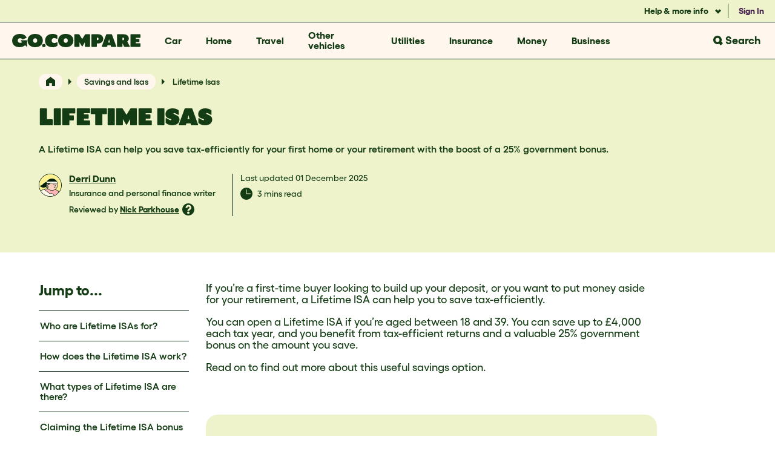

--- FILE ---
content_type: text/html; charset=utf-8
request_url: https://www.gocompare.com/savings/lifetime-isas/
body_size: 19539
content:



<!DOCTYPE html>
<html lang="en">
<head><script type="text/javascript">!function(){try{if("undefined"!=typeof sessionStorage){var e=sessionStorage.getItem("distil_referrer");(e||e==="")&&(Object.defineProperty(document,"referrer",{get:function(){return e}}),sessionStorage.removeItem("distil_referrer"))}}catch(e){}}();</script>
    <meta charset="UTF-8">
    <title>Lifetime ISAs | GoCompare</title>
    <link rel="canonical" href="https://www.gocompare.com/savings/lifetime-isas/" />

    
    <meta name="description" content="A Lifetime ISA can help you save tax-free for your first home or retirement with the boost of a 25% government bonus." />
    
    <meta name="viewport" content="width=device-width, initial-scale=1">
    <meta name="mediaCode" />
    <meta property="og:url" content="https://www.gocompare.com/savings/lifetime-isas/" />
    <meta property="og:type" content="website" />
    <meta property="og:title" content="Lifetime ISAs | GoCompare" />
    <meta property="og:description" content="A Lifetime ISA can help you save tax-free for your first home or retirement with the boost of a 25% government bonus." />
    
    <meta name="twitter:card" content="summary" />
    <meta name="twitter:site" content="@GoCompare" />
    <meta name="twitter:title" content="Lifetime ISAs | GoCompare" />
    <meta name="twitter:description" content="A Lifetime ISA can help you save tax-free for your first home or retirement with the boost of a 25% government bonus." />
    
    <meta name="msapplication-TileColor" content="#da532c">
    <meta name="msapplication-config" content="/browserconfig.xml">
    <meta name="theme-color" content="#143c14">

    <link rel="manifest" href="/site.webmanifest">
    <link rel="apple-touch-icon" href="/resources/images/favicon/apple-touch-icon.png">
    <link rel="icon" type="image/png" sizes="32x32" href="/resources/images/favicon/favicon-32x32.png">
    <link rel="icon" type="image/png" sizes="16x16" href="/resources/images/favicon/favicon-16x16.png">
    <link rel="mask-icon" href="/resources/images/favicon/safari-pinned-tab.svg" color="#143c14">
    <link rel="shortcut icon" href="/resources/images/favicon/favicon.ico">

    
    <link href="/dist/GT-Ultra-Standard-Ultra.dcda4863.woff2" rel="preload" as="font" type="font/woff2" crossorigin>
    <link href="/dist/Gellix-Medium.4946e9a6.woff2" rel="preload" as="font" type="font/woff2" crossorigin>
    <link href="/dist/Gellix-SemiBold.f9a3df18.woff2" rel="preload" as="font" type="font/woff2" crossorigin>
    <link href="/dist/Gellix-Bold.485f0a19.woff2" rel="preload" as="font" type="font/woff2" crossorigin>
    <link href="https://images.gocompare.com" rel="preconnect">

    

    
    <link as="style" href="/dist/sp-core-bundle.css?v=20251210083714" rel="preload"></link><link href="/dist/sp-core-bundle.css?v=20251210083714" rel="stylesheet"></link>


    <link as="style" href="/dist/goco-common-bundle.css?v=20251210083720" rel="preload"></link><link href="/dist/goco-common-bundle.css?v=20251210083720" rel="stylesheet"></link>
    <link as="style" href="/dist/goco-guide-hero-bundle.css?v=20251210083714" rel="preload"></link><link href="/dist/goco-guide-hero-bundle.css?v=20251210083714" rel="stylesheet"></link><link as="style" href="/dist/goco-content-bundle.css?v=20251210083720" rel="preload"></link><link href="/dist/goco-content-bundle.css?v=20251210083720" rel="stylesheet"></link><link as="style" href="/dist/goco-key-points-bundle.css?v=20251210083714" rel="preload"></link><link href="/dist/goco-key-points-bundle.css?v=20251210083714" rel="stylesheet"></link><link href="/dist/goco-quote-banner-bundle.css?v=20251210083714" media="print" onload="this.media ='all'; this.onload = null" rel="stylesheet"></link><link href="/dist/goco-cards-bundle.css?v=20251210083720" media="print" onload="this.media ='all'; this.onload = null" rel="stylesheet"></link><link href="/dist/goco-content-footer-bundle.css?v=20251210083720" media="print" onload="this.media ='all'; this.onload = null" rel="stylesheet"></link><link href="/dist/goco-newsfeed-bundle.css?v=20251210083714" media="print" onload="this.media ='all'; this.onload = null" rel="stylesheet"></link>
    <link as="style" href="/dist/goco-core-bundle.css?v=20251210083720" rel="preload"></link><link href="/dist/goco-core-bundle.css?v=20251210083720" rel="stylesheet"></link>

<link as="style" href="/dist/goco-search-bundle.css?v=20251210083714" rel="preload"></link><link href="/dist/goco-search-bundle.css?v=20251210083714" rel="stylesheet"></link>
    <link href="/dist/goco-core-deferred-bundle.css?v=20251210083720" media="print" onload="this.media ='all'; this.onload = null" rel="stylesheet"></link>

    
    <link as="style" href="/dist/goco-guide-bundle.css?v=20251210083714" rel="preload"></link><link href="/dist/goco-guide-bundle.css?v=20251210083714" rel="stylesheet"></link>


    

    


    

<script>(function(w,d,s,l,i){w[l]=w[l]||[];w[l].push({'gtm.start':new Date().getTime(),event:'gtm.js'});var f=d.getElementsByTagName(s)[0],j=d.createElement(s),dl=l!='dataLayer'?'&l='+l:'';j.async=true;j.src='https://www.googletagmanager.com/gtm.js?id='+i+dl+'&gtm_cookies_win=x';f.parentNode.insertBefore(j,f);})(window,document,'script','dataLayer','GTM-TCBXG5Z');</script>

</head>
<body data-page-id="162473">
    

<noscript>
    <iframe src="https://www.googletagmanager.com/ns.html?id=GTM-TCBXG5Z&gtm_cookies_win=x"
            height="0" width="0" style="display:none;visibility:hidden">
    </iframe>
</noscript>

    <div class="g-main guide">
        




<header class="goco-c-header goco-w-animate--on-scroll">
    
    <a href="#g-guide" class="goco-c-skip-link">Skip to Content</a>

    
        <div class="goco-c-header__top-bar goco-u-theme--cucumber">
            <ul class="goco-c-header__links-list">
                <li class="goco-c-header__links-list-item">
                    


<div class="goco-c-dropdown-menu
            goco-c-popover
            goco-c-popover__trigger--hover
            goco-w-expand-collapse__component
            goco-w-expand-collapse__item
            goco-w-expand-collapse__state"
     data-w-expand-type="hover"
     data-w-always-focusable="true"
     tabindex="0">
    <button id="goco-id-popover-b2db60c3-337c-46fc-a736-04f10fa2e6c3-button"
            type="button"
            class="goco-c-popover__target goco-c-dropdown-menu__button--with-chevron"
            aria-haspopup="true"
            aria-controls="goco-id-popover-b2db60c3-337c-46fc-a736-04f10fa2e6c3"
            aria-expanded="false"
            tabindex="-1">
        Help &amp; more info
    </button>
    <div class="goco-c-dropdown-menu__root goco-c-popover__body goco-c-popover__placement--bottom goco-w-expand-collapse__panel" id="goco-id-popover-b2db60c3-337c-46fc-a736-04f10fa2e6c3">
        <ul class="goco-c-dropdown-menu__links" role="menu" aria-labelledby="goco-id-popover-b2db60c3-337c-46fc-a736-04f10fa2e6c3-button">
                <li class="goco-c-dropdown-menu__item" role="menuitem">
                    <a class="goco-c-dropdown-menu__item-link" href="/about/faqs/">FAQs</a>
                </li>
                <li class="goco-c-dropdown-menu__item" role="menuitem">
                    <a class="goco-c-dropdown-menu__item-link" href="/about/">About us</a>
                </li>
                <li class="goco-c-dropdown-menu__item" role="menuitem">
                    <a class="goco-c-dropdown-menu__item-link" href="/about/how-we-get-paid/">How we get paid</a>
                </li>
        </ul>
    </div>
</div>
                </li>
                <li class="goco-c-header__links-list-item">
                    <a href="/my/account/" 
                       data-test-id="account-sign-in-link"
                       class="goco-c-header__links-link goco-c-header__links-link--sign-in">Sign In</a>
                </li>
            </ul>
        </div>
    <div class="goco-c-header__main-bar goco-u-theme--dough">

        
        <a href="/" class="goco-c-header__logo--default" title="Go.Compare" aria-label="Go.Compare homepage"></a>

        


<nav class="goco-c-main-nav goco-w-expand-collapse__component goco-w-keyboard-nav goco-w-keyboard-nav__expandable-component"
     data-w-required-attribute="open"
     data-w-media-query="max-width: 1279px"
     data-w-expand-type="open"
     aria-label="Main"
     data-w-overlay>

    
    <button type="button"
            class="goco-c-main-nav__burger"
            data-test-id="mobile-nav-button"
            data-w-always-focusable="true"
            tabindex="0"
            aria-label="Toggle open main menu"
            aria-expanded="false"
            aria-haspopup="menu"
            aria-controls="goco-id-main-nav">
        <span class="goco-c-main-nav__burger-lines" aria-hidden="true"></span>
        <span class="goco-c-main-nav__burger-label">Menu</span>
        <span class="goco-c-main-nav__burger-label">Close</span>
    </button>

    
    <div class="goco-c-main-nav__wrapper">
        <div class="goco-c-main-nav__categories-wrapper">
            <ul id="goco-id-main-nav" class="goco-c-main-nav__list" role="menubar" aria-label="Go.Compare">
                    <li class="goco-c-main-nav__list-item goco-w-expand-collapse__item goco-w-expand-collapse__state goco-w-keyboard-nav__item" role="none" data-w-overlay>
                        <span class="goco-c-main-nav__list-item-link goco-w-keyboard-nav__menu"
                              role="menuitem"
                              aria-haspopup="menu"
                              aria-expanded="false"
                              tabindex="0">
                            Car
                        </span>
                        <div class="goco-c-main-nav__nested-list-wrapper goco-w-expand-collapse__panel goco-w-keyboard-nav__column-wrapper">
                            <div class="goco-c-main-nav__nested-list-list-wrapper">
                                    <ul class="goco-c-main-nav__nested-list goco-w-keyboard-nav__column" role="menu" aria-labelledby="goco-id-a90742b5-75b4-42a0-99cc-f67b49ba483d">
                                        <li class="goco-c-main-nav__nested-list-item" role="none">
                                            <div class="sentinel-top"></div>
                                            <span class="goco-c-main-nav__nested-list-item-header" id="goco-id-a90742b5-75b4-42a0-99cc-f67b49ba483d">
                                                Insurance
                                            </span>
                                        </li>
                                            <li class="goco-c-main-nav__nested-list-item" role="none">
                                                <a href="/car-insurance/" class="goco-c-main-nav__nested-list-item-link goco-w-keyboard-nav__item" role="menuitem"><p><strong>Car</strong> insurance</p>
</a>
                                            </li>
                                            <li class="goco-c-main-nav__nested-list-item" role="none">
                                                <a href="/car-insurance/short-term/" class="goco-c-main-nav__nested-list-item-link goco-w-keyboard-nav__item" role="menuitem"><p><strong>Temporary car</strong> insurance</p>
</a>
                                            </li>
                                            <li class="goco-c-main-nav__nested-list-item" role="none">
                                                <a href="/car-insurance/multi-car-policies/" class="goco-c-main-nav__nested-list-item-link goco-w-keyboard-nav__item" role="menuitem"><p><strong>Multi-car</strong> insurance</p>
</a>
                                            </li>
                                            <li class="goco-c-main-nav__nested-list-item" role="none">
                                                <a href="/car-insurance/comprehensive-car-insurance/" class="goco-c-main-nav__nested-list-item-link goco-w-keyboard-nav__item" role="menuitem"><p><strong>Comprehensive</strong> car insurance</p>
</a>
                                            </li>
                                            <li class="goco-c-main-nav__nested-list-item" role="none">
                                                <a href="/car-insurance/gap-insurance/" class="goco-c-main-nav__nested-list-item-link goco-w-keyboard-nav__item" role="menuitem"><p><strong>GAP</strong> insurance</p>
</a>
                                            </li>
                                            <li class="goco-c-main-nav__nested-list-item" role="none">
                                                <a href="/car-insurance/telematics-car-insurance/" class="goco-c-main-nav__nested-list-item-link goco-w-keyboard-nav__item" role="menuitem"><p><strong>Black box</strong> insurance</p>
</a>
                                            </li>
                                            <li class="goco-c-main-nav__nested-list-item" role="none">
                                                <a href="/car-insurance/pay-as-you-go/" class="goco-c-main-nav__nested-list-item-link goco-w-keyboard-nav__item" role="menuitem"><p><strong>Pay-as-you-go</strong> car insurance</p>
</a>
                                            </li>
                                            <li class="goco-c-main-nav__nested-list-item" role="none">
                                                <a href="/motoring/sorn-a-vehicle/" class="goco-c-main-nav__nested-list-item-link goco-w-keyboard-nav__item" role="menuitem"><p><strong>SORN</strong> insurance</p>
</a>
                                            </li>
                                    </ul>
                                    <ul class="goco-c-main-nav__nested-list goco-w-keyboard-nav__column" role="menu" aria-labelledby="goco-id-636396b4-f83a-46e1-94ba-d73f077605a5">
                                        <li class="goco-c-main-nav__nested-list-item" role="none">
                                            <div class="sentinel-top"></div>
                                            <span class="goco-c-main-nav__nested-list-item-header" id="goco-id-636396b4-f83a-46e1-94ba-d73f077605a5">
                                                Type of driver
                                            </span>
                                        </li>
                                            <li class="goco-c-main-nav__nested-list-item" role="none">
                                                <a href="/car-insurance/learner/" class="goco-c-main-nav__nested-list-item-link goco-w-keyboard-nav__item" role="menuitem"><p><strong>Learner driver</strong> insurance</p>
</a>
                                            </li>
                                            <li class="goco-c-main-nav__nested-list-item" role="none">
                                                <a href="/car-insurance/young-drivers-car-insurance/" class="goco-c-main-nav__nested-list-item-link goco-w-keyboard-nav__item" role="menuitem"><p><strong>Young driver</strong> insurance</p>
</a>
                                            </li>
                                            <li class="goco-c-main-nav__nested-list-item" role="none">
                                                <a href="/car-insurance/new-drivers/" class="goco-c-main-nav__nested-list-item-link goco-w-keyboard-nav__item" role="menuitem"><p><strong>New driver</strong> insurance</p>
</a>
                                            </li>
                                            <li class="goco-c-main-nav__nested-list-item" role="none">
                                                <a href="/car-insurance/over-50s/" class="goco-c-main-nav__nested-list-item-link goco-w-keyboard-nav__item" role="menuitem"><p><strong>Over 50s</strong> car insurance</p>
</a>
                                            </li>
                                            <li class="goco-c-main-nav__nested-list-item" role="none">
                                                <a href="/car-insurance/delivery-insurance/" class="goco-c-main-nav__nested-list-item-link goco-w-keyboard-nav__item" role="menuitem"><p><strong>Delivery driver</strong> insurance</p>
</a>
                                            </li>
                                            <li class="goco-c-main-nav__nested-list-item" role="none">
                                                <a href="/car-insurance/additional-driver-insurance/" class="goco-c-main-nav__nested-list-item-link goco-w-keyboard-nav__item" role="menuitem"><p><strong>Additional driver</strong> insurance</p>
</a>
                                            </li>
                                    </ul>
                                    <ul class="goco-c-main-nav__nested-list goco-w-keyboard-nav__column" role="menu" aria-labelledby="goco-id-ef0d66dc-3ccc-49d6-b7f5-94d25520a1fc">
                                        <li class="goco-c-main-nav__nested-list-item" role="none">
                                            <div class="sentinel-top"></div>
                                            <span class="goco-c-main-nav__nested-list-item-header" id="goco-id-ef0d66dc-3ccc-49d6-b7f5-94d25520a1fc">
                                                Type of vehicle
                                            </span>
                                        </li>
                                            <li class="goco-c-main-nav__nested-list-item" role="none">
                                                <a href="/car-insurance/classic-car-insurance/" class="goco-c-main-nav__nested-list-item-link goco-w-keyboard-nav__item" role="menuitem"><p><strong>Classic</strong> car insurance</p>
</a>
                                            </li>
                                            <li class="goco-c-main-nav__nested-list-item" role="none">
                                                <a href="/car-insurance/insuring-your-car-for-work-use/" class="goco-c-main-nav__nested-list-item-link goco-w-keyboard-nav__item" role="menuitem"><p><strong>Business</strong> car insurance</p>
</a>
                                            </li>
                                            <li class="goco-c-main-nav__nested-list-item" role="none">
                                                <a href="/car-insurance/modified-car-insurance/" class="goco-c-main-nav__nested-list-item-link goco-w-keyboard-nav__item" role="menuitem"><p><strong>Modified</strong> car insurance</p>
</a>
                                            </li>
                                            <li class="goco-c-main-nav__nested-list-item" role="none">
                                                <a href="/car-insurance/electric-car-insurance/" class="goco-c-main-nav__nested-list-item-link goco-w-keyboard-nav__item" role="menuitem"><p><strong>Electric</strong> car insurance</p>
</a>
                                            </li>
                                            <li class="goco-c-main-nav__nested-list-item" role="none">
                                                <a href="/car-insurance/lease-cars/" class="goco-c-main-nav__nested-list-item-link goco-w-keyboard-nav__item" role="menuitem"><p><strong>Lease</strong> car insurance</p>
</a>
                                            </li>
                                            <li class="goco-c-main-nav__nested-list-item" role="none">
                                                <a href="/car-insurance/4x4-vehicles/" class="goco-c-main-nav__nested-list-item-link goco-w-keyboard-nav__item" role="menuitem"><p><strong>4x4</strong> insurance</p>
</a>
                                            </li>
                                    </ul>
                                    <ul class="goco-c-main-nav__nested-list goco-w-keyboard-nav__column" role="menu" aria-labelledby="goco-id-71717df5-bacd-4643-b3ff-0da78923702b">
                                        <li class="goco-c-main-nav__nested-list-item" role="none">
                                            <div class="sentinel-top"></div>
                                            <span class="goco-c-main-nav__nested-list-item-header" id="goco-id-71717df5-bacd-4643-b3ff-0da78923702b">
                                                Breakdown
                                            </span>
                                        </li>
                                            <li class="goco-c-main-nav__nested-list-item" role="none">
                                                <a href="/breakdown-cover/" class="goco-c-main-nav__nested-list-item-link goco-w-keyboard-nav__item" role="menuitem"><p><strong>Breakdown</strong> cover</p>
</a>
                                            </li>
                                            <li class="goco-c-main-nav__nested-list-item" role="none">
                                                <a href="/breakdown-cover/european/" class="goco-c-main-nav__nested-list-item-link goco-w-keyboard-nav__item" role="menuitem"><p><strong>European</strong> breakdown cover</p>
</a>
                                            </li>
                                            <li class="goco-c-main-nav__nested-list-item" role="none">
                                                <a href="/breakdown-cover/roadside-assistance/" class="goco-c-main-nav__nested-list-item-link goco-w-keyboard-nav__item" role="menuitem"><p><strong>Roadside</strong> assistance</p>
</a>
                                            </li>
                                            <li class="goco-c-main-nav__nested-list-item" role="none">
                                                <a href="/breakdown-cover/vehicle-recovery/" class="goco-c-main-nav__nested-list-item-link goco-w-keyboard-nav__item" role="menuitem"><p><strong>Vehicle</strong> recovery</p>
</a>
                                            </li>
                                            <li class="goco-c-main-nav__nested-list-item" role="none">
                                                <a href="/breakdown-cover/personal/" class="goco-c-main-nav__nested-list-item-link goco-w-keyboard-nav__item" role="menuitem"><p><strong>Personal</strong> breakdown cover</p>
</a>
                                            </li>
                                            <li class="goco-c-main-nav__nested-list-item" role="none">
                                                <a href="/breakdown-cover/classic-car/" class="goco-c-main-nav__nested-list-item-link goco-w-keyboard-nav__item" role="menuitem"><p><strong>Classic</strong> car breakdown cover</p>
</a>
                                            </li>
                                    </ul>
                                    <ul class="goco-c-main-nav__nested-list goco-w-keyboard-nav__column" role="menu" aria-labelledby="goco-id-bc18e966-a535-4665-bd21-5b05edc8e022">
                                        <li class="goco-c-main-nav__nested-list-item" role="none">
                                            <div class="sentinel-top"></div>
                                            <span class="goco-c-main-nav__nested-list-item-header" id="goco-id-bc18e966-a535-4665-bd21-5b05edc8e022">
                                                Tools &amp; Guides
                                            </span>
                                        </li>
                                            <li class="goco-c-main-nav__nested-list-item" role="none">
                                                <a href="/car-insurance/guide/insurance-groups/" class="goco-c-main-nav__nested-list-item-link goco-w-keyboard-nav__item" role="menuitem"><p>Insurance group checker</p>
</a>
                                            </li>
                                            <li class="goco-c-main-nav__nested-list-item" role="none">
                                                <a href="/motoring/mot-and-servicing/mot-checker/" class="goco-c-main-nav__nested-list-item-link goco-w-keyboard-nav__item" role="menuitem"><p>MOT checker</p>
</a>
                                            </li>
                                            <li class="goco-c-main-nav__nested-list-item" role="none">
                                                <a href="/car-insurance/guide/is-my-car-insured/" class="goco-c-main-nav__nested-list-item-link goco-w-keyboard-nav__item" role="menuitem"><p>Is my car insured?</p>
</a>
                                            </li>
                                            <li class="goco-c-main-nav__nested-list-item" role="none">
                                                <a href="/car-insurance/cheapest-cars-to-insure/" class="goco-c-main-nav__nested-list-item-link goco-w-keyboard-nav__item" role="menuitem"><p>Cheapest cars to insure</p>
</a>
                                            </li>
                                            <li class="goco-c-main-nav__nested-list-item" role="none">
                                                <a href="/car-insurance/guide/how-much-does-car-insurance-cost/" class="goco-c-main-nav__nested-list-item-link goco-w-keyboard-nav__item" role="menuitem"><p>How much does car insurance cost?</p>
</a>
                                            </li>
                                            <li class="goco-c-main-nav__nested-list-item" role="none">
                                                <a href="/car-insurance/guide/excess-explained/" class="goco-c-main-nav__nested-list-item-link goco-w-keyboard-nav__item" role="menuitem"><p>What is excess in insurance?</p>
</a>
                                            </li>
                                    </ul>
                            </div>
                        </div>
                    </li>
                    <li class="goco-c-main-nav__list-item goco-w-expand-collapse__item goco-w-expand-collapse__state goco-w-keyboard-nav__item" role="none" data-w-overlay>
                        <span class="goco-c-main-nav__list-item-link goco-w-keyboard-nav__menu"
                              role="menuitem"
                              aria-haspopup="menu"
                              aria-expanded="false"
                              tabindex="0">
                            Home
                        </span>
                        <div class="goco-c-main-nav__nested-list-wrapper goco-w-expand-collapse__panel goco-w-keyboard-nav__column-wrapper">
                            <div class="goco-c-main-nav__nested-list-list-wrapper">
                                    <ul class="goco-c-main-nav__nested-list goco-w-keyboard-nav__column" role="menu" aria-labelledby="goco-id-75604d3c-2c22-41de-8fb0-2e6589f85d10">
                                        <li class="goco-c-main-nav__nested-list-item" role="none">
                                            <div class="sentinel-top"></div>
                                            <span class="goco-c-main-nav__nested-list-item-header" id="goco-id-75604d3c-2c22-41de-8fb0-2e6589f85d10">
                                                Insurance
                                            </span>
                                        </li>
                                            <li class="goco-c-main-nav__nested-list-item" role="none">
                                                <a href="/home-insurance/" class="goco-c-main-nav__nested-list-item-link goco-w-keyboard-nav__item" role="menuitem"><p><strong>Home</strong> insurance</p>
</a>
                                            </li>
                                            <li class="goco-c-main-nav__nested-list-item" role="none">
                                                <a href="/home-insurance/buildings-insurance/" class="goco-c-main-nav__nested-list-item-link goco-w-keyboard-nav__item" role="menuitem"><p><strong>Buildings</strong> insurance</p>
</a>
                                            </li>
                                            <li class="goco-c-main-nav__nested-list-item" role="none">
                                                <a href="/home-insurance/home-emergency-cover/" class="goco-c-main-nav__nested-list-item-link goco-w-keyboard-nav__item" role="menuitem"><p><strong>Home emergency</strong> cover</p>
</a>
                                            </li>
                                            <li class="goco-c-main-nav__nested-list-item" role="none">
                                                <a href="/home-insurance/subsidence-and-home-insurance/" class="goco-c-main-nav__nested-list-item-link goco-w-keyboard-nav__item" role="menuitem"><p><strong>Subsidence</strong> and home insurance</p>
</a>
                                            </li>
                                            <li class="goco-c-main-nav__nested-list-item" role="none">
                                                <a href="/home-insurance/guide/accidental-damage-cover/" class="goco-c-main-nav__nested-list-item-link goco-w-keyboard-nav__item" role="menuitem"><p><strong>Accidental</strong> damage cover</p>
</a>
                                            </li>
                                            <li class="goco-c-main-nav__nested-list-item" role="none">
                                                <a href="/home-insurance/home-emergency-cover/boiler-and-central-heating-cover/" class="goco-c-main-nav__nested-list-item-link goco-w-keyboard-nav__item" role="menuitem"><p><strong>Boiler &amp; Central heating</strong> cover</p>
</a>
                                            </li>
                                    </ul>
                                    <ul class="goco-c-main-nav__nested-list goco-w-keyboard-nav__column" role="menu" aria-labelledby="goco-id-fa847a11-c293-473a-88ef-ec24b1b1cdce">
                                        <li class="goco-c-main-nav__nested-list-item" role="none">
                                            <div class="sentinel-top"></div>
                                            <span class="goco-c-main-nav__nested-list-item-header" id="goco-id-fa847a11-c293-473a-88ef-ec24b1b1cdce">
                                                Contents cover
                                            </span>
                                        </li>
                                            <li class="goco-c-main-nav__nested-list-item" role="none">
                                                <a href="/home-insurance/contents-insurance/" class="goco-c-main-nav__nested-list-item-link goco-w-keyboard-nav__item" role="menuitem"><p><strong>Contents</strong> insurance</p>
</a>
                                            </li>
                                            <li class="goco-c-main-nav__nested-list-item" role="none">
                                                <a href="/gadget-insurance/mobile-phone-insurance/" class="goco-c-main-nav__nested-list-item-link goco-w-keyboard-nav__item" role="menuitem"><p><strong>Mobile phone</strong> cover</p>
</a>
                                            </li>
                                            <li class="goco-c-main-nav__nested-list-item" role="none">
                                                <a href="/gadget-insurance/" class="goco-c-main-nav__nested-list-item-link goco-w-keyboard-nav__item" role="menuitem"><p><strong>Gadget</strong> insurance</p>
</a>
                                            </li>
                                            <li class="goco-c-main-nav__nested-list-item" role="none">
                                                <a href="/home-insurance/contents-insurance/televisions/" class="goco-c-main-nav__nested-list-item-link goco-w-keyboard-nav__item" role="menuitem"><p><strong>TV</strong> insurance</p>
</a>
                                            </li>
                                            <li class="goco-c-main-nav__nested-list-item" role="none">
                                                <a href="/home-insurance/jewellery-and-valuables/" class="goco-c-main-nav__nested-list-item-link goco-w-keyboard-nav__item" role="menuitem"><p><strong>Jewellery &amp; valuables</strong></p>
</a>
                                            </li>
                                            <li class="goco-c-main-nav__nested-list-item" role="none">
                                                <a href="/bicycle-insurance/" class="goco-c-main-nav__nested-list-item-link goco-w-keyboard-nav__item" role="menuitem"><p><strong>Bicycle</strong> insurance</p>
</a>
                                            </li>
                                            <li class="goco-c-main-nav__nested-list-item" role="none">
                                                <a href="/bicycle-insurance/electric-bike-insurance/" class="goco-c-main-nav__nested-list-item-link goco-w-keyboard-nav__item" role="menuitem"><p><strong>Electric bicycle</strong> insurance</p>
</a>
                                            </li>
                                    </ul>
                                    <ul class="goco-c-main-nav__nested-list goco-w-keyboard-nav__column" role="menu" aria-labelledby="goco-id-38ebc008-6344-4ba5-929e-450b34bbce79">
                                        <li class="goco-c-main-nav__nested-list-item" role="none">
                                            <div class="sentinel-top"></div>
                                            <span class="goco-c-main-nav__nested-list-item-header" id="goco-id-38ebc008-6344-4ba5-929e-450b34bbce79">
                                                Type of customer
                                            </span>
                                        </li>
                                            <li class="goco-c-main-nav__nested-list-item" role="none">
                                                <a href="/landlord-insurance/" class="goco-c-main-nav__nested-list-item-link goco-w-keyboard-nav__item" role="menuitem"><p><strong>Landlord</strong> insurance</p>
</a>
                                            </li>
                                            <li class="goco-c-main-nav__nested-list-item" role="none">
                                                <a href="/home-insurance/tenants-insurance/" class="goco-c-main-nav__nested-list-item-link goco-w-keyboard-nav__item" role="menuitem"><p><strong>Tenants</strong> insurance</p>
</a>
                                            </li>
                                            <li class="goco-c-main-nav__nested-list-item" role="none">
                                                <a href="/home-insurance/tenants-insurance/tenants-liability-insurance/" class="goco-c-main-nav__nested-list-item-link goco-w-keyboard-nav__item" role="menuitem"><p><strong>Tenants' liability</strong> insurance</p>
</a>
                                            </li>
                                            <li class="goco-c-main-nav__nested-list-item" role="none">
                                                <a href="/home-insurance/student-insurance/" class="goco-c-main-nav__nested-list-item-link goco-w-keyboard-nav__item" role="menuitem"><p><strong>Student</strong> insurance</p>
</a>
                                            </li>
                                            <li class="goco-c-main-nav__nested-list-item" role="none">
                                                <a href="/home-insurance/lodger-insurance/" class="goco-c-main-nav__nested-list-item-link goco-w-keyboard-nav__item" role="menuitem"><p><strong>Lodger</strong> insurance</p>
</a>
                                            </li>
                                            <li class="goco-c-main-nav__nested-list-item" role="none">
                                                <a href="/home-insurance/over-50s/" class="goco-c-main-nav__nested-list-item-link goco-w-keyboard-nav__item" role="menuitem"><p><strong>Over 50s</strong> home insurance</p>
</a>
                                            </li>
                                    </ul>
                                    <ul class="goco-c-main-nav__nested-list goco-w-keyboard-nav__column" role="menu" aria-labelledby="goco-id-d694c04d-0504-4fc7-9ffb-dea48d997867">
                                        <li class="goco-c-main-nav__nested-list-item" role="none">
                                            <div class="sentinel-top"></div>
                                            <span class="goco-c-main-nav__nested-list-item-header" id="goco-id-d694c04d-0504-4fc7-9ffb-dea48d997867">
                                                Type of building
                                            </span>
                                        </li>
                                            <li class="goco-c-main-nav__nested-list-item" role="none">
                                                <a href="/home-insurance/unoccupied-property/" class="goco-c-main-nav__nested-list-item-link goco-w-keyboard-nav__item" role="menuitem"><p><strong>Unoccupied property</strong> insurance</p>
</a>
                                            </li>
                                            <li class="goco-c-main-nav__nested-list-item" role="none">
                                                <a href="/home-insurance/holiday-home-insurance/" class="goco-c-main-nav__nested-list-item-link goco-w-keyboard-nav__item" role="menuitem"><p><strong>Holiday home</strong> insurance</p>
</a>
                                            </li>
                                            <li class="goco-c-main-nav__nested-list-item" role="none">
                                                <a href="/home-insurance/holiday-let-insurance/" class="goco-c-main-nav__nested-list-item-link goco-w-keyboard-nav__item" role="menuitem"><p><strong>Holiday let</strong> insurance</p>
</a>
                                            </li>
                                            <li class="goco-c-main-nav__nested-list-item" role="none">
                                                <a href="/home-insurance/second-home-insurance/" class="goco-c-main-nav__nested-list-item-link goco-w-keyboard-nav__item" role="menuitem"><p><strong>Second home</strong> insurance</p>
</a>
                                            </li>
                                            <li class="goco-c-main-nav__nested-list-item" role="none">
                                                <a href="/home-insurance/listed-buildings/" class="goco-c-main-nav__nested-list-item-link goco-w-keyboard-nav__item" role="menuitem"><p><strong>Listed building</strong> insurance</p>
</a>
                                            </li>
                                            <li class="goco-c-main-nav__nested-list-item" role="none">
                                                <a href="/home-insurance/flat-insurance/" class="goco-c-main-nav__nested-list-item-link goco-w-keyboard-nav__item" role="menuitem"><p><strong>Flat</strong> insurance</p>
</a>
                                            </li>
                                            <li class="goco-c-main-nav__nested-list-item" role="none">
                                                <a href="/home-insurance/high-value-home-insurance/" class="goco-c-main-nav__nested-list-item-link goco-w-keyboard-nav__item" role="menuitem"><p><strong>High-value home</strong> insurance</p>
</a>
                                            </li>
                                    </ul>
                                    <ul class="goco-c-main-nav__nested-list goco-w-keyboard-nav__column" role="menu" aria-labelledby="goco-id-8795e185-dd1d-4200-aa29-921a7668a376">
                                        <li class="goco-c-main-nav__nested-list-item" role="none">
                                            <div class="sentinel-top"></div>
                                            <span class="goco-c-main-nav__nested-list-item-header" id="goco-id-8795e185-dd1d-4200-aa29-921a7668a376">
                                                Tools &amp; Guides
                                            </span>
                                        </li>
                                            <li class="goco-c-main-nav__nested-list-item" role="none">
                                                <a href="/home-insurance/buildings-insurance/when-was-my-house-built/" class="goco-c-main-nav__nested-list-item-link goco-w-keyboard-nav__item" role="menuitem"><p>When was my house built?</p>
</a>
                                            </li>
                                            <li class="goco-c-main-nav__nested-list-item" role="none">
                                                <a href="/home-insurance/buildings-insurance/house-rebuilding-costs/" class="goco-c-main-nav__nested-list-item-link goco-w-keyboard-nav__item" role="menuitem"><p>How to estimate house rebuilding costs</p>
</a>
                                            </li>
                                            <li class="goco-c-main-nav__nested-list-item" role="none">
                                                <a href="/home-insurance/guide/security/locks/" class="goco-c-main-nav__nested-list-item-link goco-w-keyboard-nav__item" role="menuitem"><p>Locks and home insurance</p>
</a>
                                            </li>
                                            <li class="goco-c-main-nav__nested-list-item" role="none">
                                                <a href="/home-insurance/contents-insurance/contents-calculator/" class="goco-c-main-nav__nested-list-item-link goco-w-keyboard-nav__item" role="menuitem"><p>Contents insurance calculator</p>
</a>
                                            </li>
                                            <li class="goco-c-main-nav__nested-list-item" role="none">
                                                <a href="/home-insurance/guide/home-improvements/" class="goco-c-main-nav__nested-list-item-link goco-w-keyboard-nav__item" role="menuitem"><p>Home improvement and renovation</p>
</a>
                                            </li>
                                            <li class="goco-c-main-nav__nested-list-item" role="none">
                                                <a href="/home-insurance/guide/home-buyers-insurance/" class="goco-c-main-nav__nested-list-item-link goco-w-keyboard-nav__item" role="menuitem"><p>What insurance do I need when buying a house?</p>
</a>
                                            </li>
                                            <li class="goco-c-main-nav__nested-list-item" role="none">
                                                <a href="/home-insurance/how-much-does-home-insurance-cost/" class="goco-c-main-nav__nested-list-item-link goco-w-keyboard-nav__item" role="menuitem"><p>How much does home insurance cost?</p>
</a>
                                            </li>
                                            <li class="goco-c-main-nav__nested-list-item" role="none">
                                                <a href="/home-insurance/guide/working-from-home/" class="goco-c-main-nav__nested-list-item-link goco-w-keyboard-nav__item" role="menuitem"><p>What insurance do I need working from home?</p>
</a>
                                            </li>
                                    </ul>
                            </div>
                        </div>
                    </li>
                    <li class="goco-c-main-nav__list-item goco-w-expand-collapse__item goco-w-expand-collapse__state goco-w-keyboard-nav__item" role="none" data-w-overlay>
                        <span class="goco-c-main-nav__list-item-link goco-w-keyboard-nav__menu"
                              role="menuitem"
                              aria-haspopup="menu"
                              aria-expanded="false"
                              tabindex="0">
                            Travel
                        </span>
                        <div class="goco-c-main-nav__nested-list-wrapper goco-w-expand-collapse__panel goco-w-keyboard-nav__column-wrapper">
                            <div class="goco-c-main-nav__nested-list-list-wrapper">
                                    <ul class="goco-c-main-nav__nested-list goco-w-keyboard-nav__column" role="menu" aria-labelledby="goco-id-eaf2d05c-13b7-417d-b073-528eae55d433">
                                        <li class="goco-c-main-nav__nested-list-item" role="none">
                                            <div class="sentinel-top"></div>
                                            <span class="goco-c-main-nav__nested-list-item-header" id="goco-id-eaf2d05c-13b7-417d-b073-528eae55d433">
                                                Insurance
                                            </span>
                                        </li>
                                            <li class="goco-c-main-nav__nested-list-item" role="none">
                                                <a href="/travel-insurance/" class="goco-c-main-nav__nested-list-item-link goco-w-keyboard-nav__item" role="menuitem"><p><strong>Travel</strong> insurance</p>
</a>
                                            </li>
                                            <li class="goco-c-main-nav__nested-list-item" role="none">
                                                <a href="/travel-insurance/pre-existing-medical-conditions/" class="goco-c-main-nav__nested-list-item-link goco-w-keyboard-nav__item" role="menuitem"><p>Travel insurance with <strong>pre-existing medical conditions</strong></p>
</a>
                                            </li>
                                            <li class="goco-c-main-nav__nested-list-item" role="none">
                                                <a href="/travel-insurance/over-70s/" class="goco-c-main-nav__nested-list-item-link goco-w-keyboard-nav__item" role="menuitem"><p><strong>Over 70s</strong> travel insurance</p>
</a>
                                            </li>
                                            <li class="goco-c-main-nav__nested-list-item" role="none">
                                                <a href="/travel-insurance/family-travel-insurance/" class="goco-c-main-nav__nested-list-item-link goco-w-keyboard-nav__item" role="menuitem"><p><strong>Family</strong> travel insurance</p>
</a>
                                            </li>
                                            <li class="goco-c-main-nav__nested-list-item" role="none">
                                                <a href="/travel-insurance/business/" class="goco-c-main-nav__nested-list-item-link goco-w-keyboard-nav__item" role="menuitem"><p><strong>Business</strong> travel insurance</p>
</a>
                                            </li>
                                            <li class="goco-c-main-nav__nested-list-item" role="none">
                                                <a href="/travel-insurance/group-holidays/" class="goco-c-main-nav__nested-list-item-link goco-w-keyboard-nav__item" role="menuitem"><p><strong>Group</strong> travel insurance</p>
</a>
                                            </li>
                                            <li class="goco-c-main-nav__nested-list-item" role="none">
                                                <a href="/travel-insurance/students/" class="goco-c-main-nav__nested-list-item-link goco-w-keyboard-nav__item" role="menuitem"><p><strong>Student</strong> travel insurance</p>
</a>
                                            </li>
                                    </ul>
                                    <ul class="goco-c-main-nav__nested-list goco-w-keyboard-nav__column" role="menu" aria-labelledby="goco-id-717c692a-bf14-4170-acfd-7f9084f78c32">
                                        <li class="goco-c-main-nav__nested-list-item" role="none">
                                            <div class="sentinel-top"></div>
                                            <span class="goco-c-main-nav__nested-list-item-header" id="goco-id-717c692a-bf14-4170-acfd-7f9084f78c32">
                                                How long
                                            </span>
                                        </li>
                                            <li class="goco-c-main-nav__nested-list-item" role="none">
                                                <a href="/travel-insurance/annual-travel-insurance/" class="goco-c-main-nav__nested-list-item-link goco-w-keyboard-nav__item" role="menuitem"><p><strong>Annual multi-trip</strong> travel insurance</p>
</a>
                                            </li>
                                            <li class="goco-c-main-nav__nested-list-item" role="none">
                                                <a href="/travel-insurance/single-trip-travel-insurance/" class="goco-c-main-nav__nested-list-item-link goco-w-keyboard-nav__item" role="menuitem"><p><strong>Single-trip</strong> travel insurance</p>
</a>
                                            </li>
                                            <li class="goco-c-main-nav__nested-list-item" role="none">
                                                <a href="/travel-insurance/long-stay-cover/" class="goco-c-main-nav__nested-list-item-link goco-w-keyboard-nav__item" role="menuitem"><p><strong>Long-stay</strong> travel insurance</p>
</a>
                                            </li>
                                            <li class="goco-c-main-nav__nested-list-item" role="none">
                                                <a href="/travel-insurance/guide/last-minute/" class="goco-c-main-nav__nested-list-item-link goco-w-keyboard-nav__item" role="menuitem"><p><strong>Last minute</strong> travel insurance</p>
</a>
                                            </li>
                                    </ul>
                                    <ul class="goco-c-main-nav__nested-list goco-w-keyboard-nav__column" role="menu" aria-labelledby="goco-id-1bc9a88c-24b7-4b8c-86f9-78aeec0b2ed6">
                                        <li class="goco-c-main-nav__nested-list-item" role="none">
                                            <div class="sentinel-top"></div>
                                            <span class="goco-c-main-nav__nested-list-item-header" id="goco-id-1bc9a88c-24b7-4b8c-86f9-78aeec0b2ed6">
                                                Where to
                                            </span>
                                        </li>
                                            <li class="goco-c-main-nav__nested-list-item" role="none">
                                                <a href="/travel-insurance/worldwide/" class="goco-c-main-nav__nested-list-item-link goco-w-keyboard-nav__item" role="menuitem"><p><strong>Worldwide</strong> travel insurance</p>
</a>
                                            </li>
                                            <li class="goco-c-main-nav__nested-list-item" role="none">
                                                <a href="/travel-insurance/europe/" class="goco-c-main-nav__nested-list-item-link goco-w-keyboard-nav__item" role="menuitem"><p><strong>Europe</strong> travel insurance</p>
</a>
                                            </li>
                                            <li class="goco-c-main-nav__nested-list-item" role="none">
                                                <a href="/travel-insurance/destinations/australia/" class="goco-c-main-nav__nested-list-item-link goco-w-keyboard-nav__item" role="menuitem"><p><strong>Australia</strong> travel insurance</p>
</a>
                                            </li>
                                            <li class="goco-c-main-nav__nested-list-item" role="none">
                                                <a href="/travel-insurance/destinations/asia/" class="goco-c-main-nav__nested-list-item-link goco-w-keyboard-nav__item" role="menuitem"><p><strong>Asia</strong> travel insurance</p>
</a>
                                            </li>
                                            <li class="goco-c-main-nav__nested-list-item" role="none">
                                                <a href="/travel-insurance/destinations/usa/" class="goco-c-main-nav__nested-list-item-link goco-w-keyboard-nav__item" role="menuitem"><p><strong>USA</strong> travel insurance</p>
</a>
                                            </li>
                                            <li class="goco-c-main-nav__nested-list-item" role="none">
                                                <a href="/travel-insurance/destinations/spain/" class="goco-c-main-nav__nested-list-item-link goco-w-keyboard-nav__item" role="menuitem"><p><strong>Spain</strong> travel insurance</p>
</a>
                                            </li>
                                            <li class="goco-c-main-nav__nested-list-item" role="none">
                                                <a href="/travel-insurance/destinations/france/" class="goco-c-main-nav__nested-list-item-link goco-w-keyboard-nav__item" role="menuitem"><p><strong>France</strong> travel insurance</p>
</a>
                                            </li>
                                            <li class="goco-c-main-nav__nested-list-item" role="none">
                                                <a href="/travel-insurance/uk-cover/" class="goco-c-main-nav__nested-list-item-link goco-w-keyboard-nav__item" role="menuitem"><p><strong>UK holiday</strong> travel insurance</p>
</a>
                                            </li>
                                    </ul>
                                    <ul class="goco-c-main-nav__nested-list goco-w-keyboard-nav__column" role="menu" aria-labelledby="goco-id-0098f7a2-f561-4f22-ad04-2ec55512f7cb">
                                        <li class="goco-c-main-nav__nested-list-item" role="none">
                                            <div class="sentinel-top"></div>
                                            <span class="goco-c-main-nav__nested-list-item-header" id="goco-id-0098f7a2-f561-4f22-ad04-2ec55512f7cb">
                                                What are you doing
                                            </span>
                                        </li>
                                            <li class="goco-c-main-nav__nested-list-item" role="none">
                                                <a href="/travel-insurance/cruise-travel-insurance/" class="goco-c-main-nav__nested-list-item-link goco-w-keyboard-nav__item" role="menuitem"><p><strong>Cruise</strong> travel insurance</p>
</a>
                                            </li>
                                            <li class="goco-c-main-nav__nested-list-item" role="none">
                                                <a href="/travel-insurance/winter-sports-insurance/" class="goco-c-main-nav__nested-list-item-link goco-w-keyboard-nav__item" role="menuitem"><p><strong>Winter sports</strong> insurance</p>
</a>
                                            </li>
                                            <li class="goco-c-main-nav__nested-list-item" role="none">
                                                <a href="/travel-insurance/backpackers-travel-insurance/" class="goco-c-main-nav__nested-list-item-link goco-w-keyboard-nav__item" role="menuitem"><p><strong>Backpacker</strong> travel insurance</p>
</a>
                                            </li>
                                            <li class="goco-c-main-nav__nested-list-item" role="none">
                                                <a href="/travel-insurance/gap-year-travel-insurance/" class="goco-c-main-nav__nested-list-item-link goco-w-keyboard-nav__item" role="menuitem"><p><strong>Gap year</strong> travel insurance</p>
</a>
                                            </li>
                                            <li class="goco-c-main-nav__nested-list-item" role="none">
                                                <a href="/travel-insurance/gadget-cover/" class="goco-c-main-nav__nested-list-item-link goco-w-keyboard-nav__item" role="menuitem"><p><strong>Gadget</strong> travel insurance</p>
</a>
                                            </li>
                                    </ul>
                                    <ul class="goco-c-main-nav__nested-list goco-w-keyboard-nav__column" role="menu" aria-labelledby="goco-id-8798e7c3-e636-4e0e-8142-22db272480a7">
                                        <li class="goco-c-main-nav__nested-list-item" role="none">
                                            <div class="sentinel-top"></div>
                                            <span class="goco-c-main-nav__nested-list-item-header" id="goco-id-8798e7c3-e636-4e0e-8142-22db272480a7">
                                                Tools &amp; Guides
                                            </span>
                                        </li>
                                            <li class="goco-c-main-nav__nested-list-item" role="none">
                                                <a href="/travel-insurance/guide/how-to-make-a-claim/" class="goco-c-main-nav__nested-list-item-link goco-w-keyboard-nav__item" role="menuitem"><p>How to claim on travel insurance</p>
</a>
                                            </li>
                                            <li class="goco-c-main-nav__nested-list-item" role="none">
                                                <a href="/travel-insurance/guide/missed-flights/" class="goco-c-main-nav__nested-list-item-link goco-w-keyboard-nav__item" role="menuitem"><p>Missed flights</p>
</a>
                                            </li>
                                            <li class="goco-c-main-nav__nested-list-item" role="none">
                                                <a href="/travel-insurance/guide/flight-delay-compensation/" class="goco-c-main-nav__nested-list-item-link goco-w-keyboard-nav__item" role="menuitem"><p>Flight delay compensation</p>
</a>
                                            </li>
                                            <li class="goco-c-main-nav__nested-list-item" role="none">
                                                <a href="/travel-insurance/guide/ferry-cancellation/" class="goco-c-main-nav__nested-list-item-link goco-w-keyboard-nav__item" role="menuitem"><p>Ferry cancellation cover</p>
</a>
                                            </li>
                                            <li class="goco-c-main-nav__nested-list-item" role="none">
                                                <a href="/travel-insurance/guide/natural-disasters-and-severe-weather/" class="goco-c-main-nav__nested-list-item-link goco-w-keyboard-nav__item" role="menuitem"><p>Natural disasters &amp; severe weather</p>
</a>
                                            </li>
                                            <li class="goco-c-main-nav__nested-list-item" role="none">
                                                <a href="/travel-insurance/holiday-checklist/" class="goco-c-main-nav__nested-list-item-link goco-w-keyboard-nav__item" role="menuitem"><p>Holiday packing checklist tool</p>
</a>
                                            </li>
                                    </ul>
                            </div>
                        </div>
                    </li>
                    <li class="goco-c-main-nav__list-item goco-w-expand-collapse__item goco-w-expand-collapse__state goco-w-keyboard-nav__item" role="none" data-w-overlay>
                        <span class="goco-c-main-nav__list-item-link goco-w-keyboard-nav__menu"
                              role="menuitem"
                              aria-haspopup="menu"
                              aria-expanded="false"
                              tabindex="0">
                            Other vehicles
                        </span>
                        <div class="goco-c-main-nav__nested-list-wrapper goco-w-expand-collapse__panel goco-w-keyboard-nav__column-wrapper">
                            <div class="goco-c-main-nav__nested-list-list-wrapper">
                                    <ul class="goco-c-main-nav__nested-list goco-w-keyboard-nav__column" role="menu" aria-labelledby="goco-id-ac920719-08c4-41b5-9cd9-4e3f12cd746e">
                                        <li class="goco-c-main-nav__nested-list-item" role="none">
                                            <div class="sentinel-top"></div>
                                            <span class="goco-c-main-nav__nested-list-item-header" id="goco-id-ac920719-08c4-41b5-9cd9-4e3f12cd746e">
                                                Van
                                            </span>
                                        </li>
                                            <li class="goco-c-main-nav__nested-list-item" role="none">
                                                <a href="/van-insurance/" class="goco-c-main-nav__nested-list-item-link goco-w-keyboard-nav__item" role="menuitem"><p><strong>Van</strong> insurance</p>
</a>
                                            </li>
                                            <li class="goco-c-main-nav__nested-list-item" role="none">
                                                <a href="/breakdown-cover/van/" class="goco-c-main-nav__nested-list-item-link goco-w-keyboard-nav__item" role="menuitem"><p><strong>Van breakdown</strong> cover</p>
</a>
                                            </li>
                                            <li class="goco-c-main-nav__nested-list-item" role="none">
                                                <a href="/van-insurance/short-term/" class="goco-c-main-nav__nested-list-item-link goco-w-keyboard-nav__item" role="menuitem"><p><strong>Temporary</strong> van insurance</p>
</a>
                                            </li>
                                            <li class="goco-c-main-nav__nested-list-item" role="none">
                                                <a href="/van-insurance/commercial/" class="goco-c-main-nav__nested-list-item-link goco-w-keyboard-nav__item" role="menuitem"><p><strong>Commercial</strong> van insurance</p>
</a>
                                            </li>
                                            <li class="goco-c-main-nav__nested-list-item" role="none">
                                                <a href="/van-insurance/haulage-and-courier-cover/" class="goco-c-main-nav__nested-list-item-link goco-w-keyboard-nav__item" role="menuitem"><p><strong>Courier</strong> van insurance</p>
</a>
                                            </li>
                                            <li class="goco-c-main-nav__nested-list-item" role="none">
                                                <a href="/van-insurance/multi-van/" class="goco-c-main-nav__nested-list-item-link goco-w-keyboard-nav__item" role="menuitem"><p><strong>Multi-van</strong> insurance</p>
</a>
                                            </li>
                                    </ul>
                                    <ul class="goco-c-main-nav__nested-list goco-w-keyboard-nav__column" role="menu" aria-labelledby="goco-id-fc850780-3c35-4967-bb04-7a446bdcf23a">
                                        <li class="goco-c-main-nav__nested-list-item" role="none">
                                            <div class="sentinel-top"></div>
                                            <span class="goco-c-main-nav__nested-list-item-header" id="goco-id-fc850780-3c35-4967-bb04-7a446bdcf23a">
                                                Bike
                                            </span>
                                        </li>
                                            <li class="goco-c-main-nav__nested-list-item" role="none">
                                                <a href="/motorbike-insurance/" class="goco-c-main-nav__nested-list-item-link goco-w-keyboard-nav__item" role="menuitem"><p><strong>Motorbike</strong> insurance</p>
</a>
                                            </li>
                                            <li class="goco-c-main-nav__nested-list-item" role="none">
                                                <a href="/breakdown-cover/motorbike/" class="goco-c-main-nav__nested-list-item-link goco-w-keyboard-nav__item" role="menuitem"><p><strong>Motorbike breakdown</strong> cover</p>
</a>
                                            </li>
                                            <li class="goco-c-main-nav__nested-list-item" role="none">
                                                <a href="/motorbike-insurance/scooter-insurance/" class="goco-c-main-nav__nested-list-item-link goco-w-keyboard-nav__item" role="menuitem"><p><strong>Scooter &amp; moped</strong> insurance</p>
</a>
                                            </li>
                                            <li class="goco-c-main-nav__nested-list-item" role="none">
                                                <a href="/motorbike-insurance/quad-bikes/" class="goco-c-main-nav__nested-list-item-link goco-w-keyboard-nav__item" role="menuitem"><p><strong>Quad bike</strong> insurance</p>
</a>
                                            </li>
                                            <li class="goco-c-main-nav__nested-list-item" role="none">
                                                <a href="/motorbike-insurance/multi-bike-insurance/" class="goco-c-main-nav__nested-list-item-link goco-w-keyboard-nav__item" role="menuitem"><p><strong>Multi-bike</strong> insurance</p>
</a>
                                            </li>
                                            <li class="goco-c-main-nav__nested-list-item" role="none">
                                                <a href="/motorbike-insurance/classic-motorbikes/" class="goco-c-main-nav__nested-list-item-link goco-w-keyboard-nav__item" role="menuitem"><p><strong>Classic</strong> motorbike insurance</p>
</a>
                                            </li>
                                            <li class="goco-c-main-nav__nested-list-item" role="none">
                                                <a href="/motorbike-insurance/125cc-policies/" class="goco-c-main-nav__nested-list-item-link goco-w-keyboard-nav__item" role="menuitem"><p><strong>125cc</strong> motorbike insurance</p>
</a>
                                            </li>
                                    </ul>
                                    <ul class="goco-c-main-nav__nested-list goco-w-keyboard-nav__column" role="menu" aria-labelledby="goco-id-0ddb42d2-8691-4739-8916-d920b101af4f">
                                        <li class="goco-c-main-nav__nested-list-item" role="none">
                                            <div class="sentinel-top"></div>
                                            <span class="goco-c-main-nav__nested-list-item-header" id="goco-id-0ddb42d2-8691-4739-8916-d920b101af4f">
                                                Other vehicles
                                            </span>
                                        </li>
                                            <li class="goco-c-main-nav__nested-list-item" role="none">
                                                <a href="/caravan-insurance/" class="goco-c-main-nav__nested-list-item-link goco-w-keyboard-nav__item" role="menuitem"><p><strong>Caravan</strong> insurance</p>
</a>
                                            </li>
                                            <li class="goco-c-main-nav__nested-list-item" role="none">
                                                <a href="/motorhome-insurance/" class="goco-c-main-nav__nested-list-item-link goco-w-keyboard-nav__item" role="menuitem"><p><strong>Motorhome</strong> insurance</p>
</a>
                                            </li>
                                            <li class="goco-c-main-nav__nested-list-item" role="none">
                                                <a href="/taxi-insurance/minibus-insurance/" class="goco-c-main-nav__nested-list-item-link goco-w-keyboard-nav__item" role="menuitem"><p><strong>Minibus</strong> insurance</p>
</a>
                                            </li>
                                            <li class="goco-c-main-nav__nested-list-item" role="none">
                                                <a href="/taxi-insurance/" class="goco-c-main-nav__nested-list-item-link goco-w-keyboard-nav__item" role="menuitem"><p><strong>Taxi</strong> insurance</p>
</a>
                                            </li>
                                            <li class="goco-c-main-nav__nested-list-item" role="none">
                                                <a href="/taxi-insurance/uber-and-other-ride-sharing-apps/" class="goco-c-main-nav__nested-list-item-link goco-w-keyboard-nav__item" role="menuitem"><p>Taxi insurance for <strong>Uber drivers</strong></p>
</a>
                                            </li>
                                    </ul>
                                    <ul class="goco-c-main-nav__nested-list goco-w-keyboard-nav__column" role="menu" aria-labelledby="goco-id-2e369237-834c-4436-ad9e-164b93d8f3ae">
                                        <li class="goco-c-main-nav__nested-list-item" role="none">
                                            <div class="sentinel-top"></div>
                                            <span class="goco-c-main-nav__nested-list-item-header" id="goco-id-2e369237-834c-4436-ad9e-164b93d8f3ae">
                                                Buying, selling &amp; financing
                                            </span>
                                        </li>
                                            <li class="goco-c-main-nav__nested-list-item" role="none">
                                                <a href="/car-leasing/" class="goco-c-main-nav__nested-list-item-link goco-w-keyboard-nav__item" role="menuitem"><p><strong>Car lease</strong> comparison</p>
</a>
                                            </li>
                                            <li class="goco-c-main-nav__nested-list-item" role="none">
                                                <a href="/car-warranty/" class="goco-c-main-nav__nested-list-item-link goco-w-keyboard-nav__item" role="menuitem"><p><strong>Car</strong> warranty</p>
</a>
                                            </li>
                                            <li class="goco-c-main-nav__nested-list-item" role="none">
                                                <a href="/car-leasing/vans/" class="goco-c-main-nav__nested-list-item-link goco-w-keyboard-nav__item" role="menuitem"><p><strong>Van leasing</strong></p>
</a>
                                            </li>
                                            <li class="goco-c-main-nav__nested-list-item" role="none">
                                                <a href="/loans/car-finance/" class="goco-c-main-nav__nested-list-item-link goco-w-keyboard-nav__item" role="menuitem"><p><strong>Car finance</strong> &amp; loans</p>
</a>
                                            </li>
                                            <li class="goco-c-main-nav__nested-list-item" role="none">
                                                <a href="/sell-your-car/" class="goco-c-main-nav__nested-list-item-link goco-w-keyboard-nav__item" role="menuitem"><p><strong>Sell</strong> your car</p>
</a>
                                            </li>
                                            <li class="goco-c-main-nav__nested-list-item" role="none">
                                                <a href="/sell-your-motorbike/" class="goco-c-main-nav__nested-list-item-link goco-w-keyboard-nav__item" role="menuitem"><p><strong>Sell</strong> your motorbike</p>
</a>
                                            </li>
                                    </ul>
                                    <ul class="goco-c-main-nav__nested-list goco-w-keyboard-nav__column" role="menu" aria-labelledby="goco-id-4344f04e-2e92-4efd-a789-1c4df76c4edb">
                                        <li class="goco-c-main-nav__nested-list-item" role="none">
                                            <div class="sentinel-top"></div>
                                            <span class="goco-c-main-nav__nested-list-item-header" id="goco-id-4344f04e-2e92-4efd-a789-1c4df76c4edb">
                                                Tools &amp; Guides
                                            </span>
                                        </li>
                                            <li class="goco-c-main-nav__nested-list-item" role="none">
                                                <a href="/car-insurance/guide/car-tax/" class="goco-c-main-nav__nested-list-item-link goco-w-keyboard-nav__item" role="menuitem"><p>Car tax checker</p>
</a>
                                            </li>
                                            <li class="goco-c-main-nav__nested-list-item" role="none">
                                                <a href="/motoring/guides/petrol-prices/" class="goco-c-main-nav__nested-list-item-link goco-w-keyboard-nav__item" role="menuitem"><p>Petrol and diesel prices near you</p>
</a>
                                            </li>
                                            <li class="goco-c-main-nav__nested-list-item" role="none">
                                                <a href="/motoring/guides/speed-awareness-courses/" class="goco-c-main-nav__nested-list-item-link goco-w-keyboard-nav__item" role="menuitem"><p>Speed awareness courses</p>
</a>
                                            </li>
                                            <li class="goco-c-main-nav__nested-list-item" role="none">
                                                <a href="/breakdown-cover/guide/how-to-jump-start-a-car/" class="goco-c-main-nav__nested-list-item-link goco-w-keyboard-nav__item" role="menuitem"><p>How to jump start a car</p>
</a>
                                            </li>
                                            <li class="goco-c-main-nav__nested-list-item" role="none">
                                                <a href="/breakdown-cover/guide/wrong-fuel-in-car-what-to-do/" class="goco-c-main-nav__nested-list-item-link goco-w-keyboard-nav__item" role="menuitem"><p>Wrong fuel in car, what do I do?</p>
</a>
                                            </li>
                                            <li class="goco-c-main-nav__nested-list-item" role="none">
                                                <a href="/car-insurance/guide/what-to-do-after-car-accident/" class="goco-c-main-nav__nested-list-item-link goco-w-keyboard-nav__item" role="menuitem"><p>What to do after an accident</p>
</a>
                                            </li>
                                            <li class="goco-c-main-nav__nested-list-item" role="none">
                                                <a href="/motoring/guides/mot-checklist/" class="goco-c-main-nav__nested-list-item-link goco-w-keyboard-nav__item" role="menuitem"><p>Pre-MOT checklist</p>
</a>
                                            </li>
                                    </ul>
                            </div>
                        </div>
                    </li>
                    <li class="goco-c-main-nav__list-item goco-w-expand-collapse__item goco-w-expand-collapse__state goco-w-keyboard-nav__item" role="none" data-w-overlay>
                        <span class="goco-c-main-nav__list-item-link goco-w-keyboard-nav__menu"
                              role="menuitem"
                              aria-haspopup="menu"
                              aria-expanded="false"
                              tabindex="0">
                            Utilities
                        </span>
                        <div class="goco-c-main-nav__nested-list-wrapper goco-w-expand-collapse__panel goco-w-keyboard-nav__column-wrapper">
                            <div class="goco-c-main-nav__nested-list-list-wrapper">
                                    <ul class="goco-c-main-nav__nested-list goco-w-keyboard-nav__column" role="menu" aria-labelledby="goco-id-7b701884-ab1a-468b-bcc9-86ed1ac2328d">
                                        <li class="goco-c-main-nav__nested-list-item" role="none">
                                            <div class="sentinel-top"></div>
                                            <span class="goco-c-main-nav__nested-list-item-header" id="goco-id-7b701884-ab1a-468b-bcc9-86ed1ac2328d">
                                                Broadband
                                            </span>
                                        </li>
                                            <li class="goco-c-main-nav__nested-list-item" role="none">
                                                <a href="/broadband/" class="goco-c-main-nav__nested-list-item-link goco-w-keyboard-nav__item" role="menuitem"><p><strong>Broadband</strong> deals</p>
</a>
                                            </li>
                                            <li class="goco-c-main-nav__nested-list-item" role="none">
                                                <a href="/broadband/providers/" class="goco-c-main-nav__nested-list-item-link goco-w-keyboard-nav__item" role="menuitem"><p><strong>Compare</strong> broadband providers</p>
</a>
                                            </li>
                                            <li class="goco-c-main-nav__nested-list-item" role="none">
                                                <a href="/broadband/best-broadband-in-my-area/" class="goco-c-main-nav__nested-list-item-link goco-w-keyboard-nav__item" role="menuitem"><p><strong>Best broadband</strong> in my area</p>
</a>
                                            </li>
                                            <li class="goco-c-main-nav__nested-list-item" role="none">
                                                <a href="/broadband/12-month-broadband-deals/" class="goco-c-main-nav__nested-list-item-link goco-w-keyboard-nav__item" role="menuitem"><p><strong>12 month</strong> broadband deals</p>
</a>
                                            </li>
                                            <li class="goco-c-main-nav__nested-list-item" role="none">
                                                <a href="/broadband/short-term-and-no-contract/" class="goco-c-main-nav__nested-list-item-link goco-w-keyboard-nav__item" role="menuitem"><p><strong>Short-term &amp; no contract</strong> broadband deals</p>
</a>
                                            </li>
                                    </ul>
                                    <ul class="goco-c-main-nav__nested-list goco-w-keyboard-nav__column" role="menu" aria-labelledby="goco-id-7692194d-b968-47af-b735-427fb80f81af">
                                        <li class="goco-c-main-nav__nested-list-item" role="none">
                                            <div class="sentinel-top"></div>
                                            <span class="goco-c-main-nav__nested-list-item-header" id="goco-id-7692194d-b968-47af-b735-427fb80f81af">
                                                Broadband types &amp; bundles
                                            </span>
                                        </li>
                                            <li class="goco-c-main-nav__nested-list-item" role="none">
                                                <a href="/broadband/fibre-optic/" class="goco-c-main-nav__nested-list-item-link goco-w-keyboard-nav__item" role="menuitem"><p><strong>Fibre</strong> broadband deals</p>
</a>
                                            </li>
                                            <li class="goco-c-main-nav__nested-list-item" role="none">
                                                <a href="/broadband/digital-television/" class="goco-c-main-nav__nested-list-item-link goco-w-keyboard-nav__item" role="menuitem"><p><strong>TV &amp; broadband</strong> bundle deals</p>
</a>
                                            </li>
                                            <li class="goco-c-main-nav__nested-list-item" role="none">
                                                <a href="/broadband/5g-home-broadband/" class="goco-c-main-nav__nested-list-item-link goco-w-keyboard-nav__item" role="menuitem"><p><strong>5G</strong> home broadband deals</p>
</a>
                                            </li>
                                            <li class="goco-c-main-nav__nested-list-item" role="none">
                                                <a href="/broadband/satellite-broadband/" class="goco-c-main-nav__nested-list-item-link goco-w-keyboard-nav__item" role="menuitem"><p><strong>Satellite</strong> broadband deals</p>
</a>
                                            </li>
                                            <li class="goco-c-main-nav__nested-list-item" role="none">
                                                <a href="/broadband/no-landline/" class="goco-c-main-nav__nested-list-item-link goco-w-keyboard-nav__item" role="menuitem"><p><strong>Broadband without landline</strong> deals</p>
</a>
                                            </li>
                                            <li class="goco-c-main-nav__nested-list-item" role="none">
                                                <a href="/broadband/home-phones/" class="goco-c-main-nav__nested-list-item-link goco-w-keyboard-nav__item" role="menuitem"><p><strong>Broadband &amp; phone</strong> deals</p>
</a>
                                            </li>
                                            <li class="goco-c-main-nav__nested-list-item" role="none">
                                                <a href="/broadband/adsl/" class="goco-c-main-nav__nested-list-item-link goco-w-keyboard-nav__item" role="menuitem"><p><strong>ADSL</strong> broadband deals</p>
</a>
                                            </li>
                                    </ul>
                                    <ul class="goco-c-main-nav__nested-list goco-w-keyboard-nav__column" role="menu" aria-labelledby="goco-id-45291c6f-49fb-41f2-bfa6-66604195746b">
                                        <li class="goco-c-main-nav__nested-list-item" role="none">
                                            <div class="sentinel-top"></div>
                                            <span class="goco-c-main-nav__nested-list-item-header" id="goco-id-45291c6f-49fb-41f2-bfa6-66604195746b">
                                                Energy
                                            </span>
                                        </li>
                                            <li class="goco-c-main-nav__nested-list-item" role="none">
                                                <a href="/gas-and-electricity/" class="goco-c-main-nav__nested-list-item-link goco-w-keyboard-nav__item" role="menuitem"><p><strong>Gas &amp; electricity</strong></p>
</a>
                                            </li>
                                            <li class="goco-c-main-nav__nested-list-item" role="none">
                                                <a href="/gas-and-electricity/ev-tariff-comparison/" class="goco-c-main-nav__nested-list-item-link goco-w-keyboard-nav__item" role="menuitem"><p><strong>Electric vehicle (EV)</strong> energy tariffs</p>
</a>
                                            </li>
                                            <li class="goco-c-main-nav__nested-list-item" role="none">
                                                <a href="/gas-and-electricity/prepayment-energy-meters/" class="goco-c-main-nav__nested-list-item-link goco-w-keyboard-nav__item" role="menuitem"><p><strong>Prepayment meters &amp; pay-as-you-go</strong> energy</p>
</a>
                                            </li>
                                            <li class="goco-c-main-nav__nested-list-item" role="none">
                                                <a href="/boilers/new-boiler/" class="goco-c-main-nav__nested-list-item-link goco-w-keyboard-nav__item" role="menuitem"><p><strong>New boiler installation</strong> price comparison</p>
</a>
                                            </li>
                                    </ul>
                                    <ul class="goco-c-main-nav__nested-list goco-w-keyboard-nav__column" role="menu" aria-labelledby="goco-id-a565dfd3-bd11-45c7-8d36-db6702c25e85">
                                        <li class="goco-c-main-nav__nested-list-item" role="none">
                                            <div class="sentinel-top"></div>
                                            <span class="goco-c-main-nav__nested-list-item-header" id="goco-id-a565dfd3-bd11-45c7-8d36-db6702c25e85">
                                                Phones
                                            </span>
                                        </li>
                                            <li class="goco-c-main-nav__nested-list-item" role="none">
                                                <a href="/mobile-phone/sim-only-deals/" class="goco-c-main-nav__nested-list-item-link goco-w-keyboard-nav__item" role="menuitem"><p><strong>SIM only</strong> deals</p>
</a>
                                            </li>
                                            <li class="goco-c-main-nav__nested-list-item" role="none">
                                                <a href="/broadband/home-phones/" class="goco-c-main-nav__nested-list-item-link goco-w-keyboard-nav__item" role="menuitem"><p><strong>Phone &amp; broadband</strong> deals</p>
</a>
                                            </li>
                                            <li class="goco-c-main-nav__nested-list-item" role="none">
                                                <a href="/mobile-phone/" class="goco-c-main-nav__nested-list-item-link goco-w-keyboard-nav__item" role="menuitem"><p><strong>Mobile phone</strong> deals</p>
</a>
                                            </li>
                                            <li class="goco-c-main-nav__nested-list-item" role="none">
                                                <a href="/mobile-phone/best-unlimited-data-sim-only-deals/" class="goco-c-main-nav__nested-list-item-link goco-w-keyboard-nav__item" role="menuitem"><p><strong>Data SIM</strong> deals</p>
</a>
                                            </li>
                                            <li class="goco-c-main-nav__nested-list-item" role="none">
                                                <a href="/mobile-phone/samsung/" class="goco-c-main-nav__nested-list-item-link goco-w-keyboard-nav__item" role="menuitem"><p><strong>Samsung</strong> deals</p>
</a>
                                            </li>
                                            <li class="goco-c-main-nav__nested-list-item" role="none">
                                                <a href="/mobile-phone/iphone/" class="goco-c-main-nav__nested-list-item-link goco-w-keyboard-nav__item" role="menuitem"><p><strong>Apple iPhone</strong> deals</p>
</a>
                                            </li>
                                    </ul>
                                    <ul class="goco-c-main-nav__nested-list goco-w-keyboard-nav__column" role="menu" aria-labelledby="goco-id-28cbd08f-b0e6-42ed-a576-44dba6e547a9">
                                        <li class="goco-c-main-nav__nested-list-item" role="none">
                                            <div class="sentinel-top"></div>
                                            <span class="goco-c-main-nav__nested-list-item-header" id="goco-id-28cbd08f-b0e6-42ed-a576-44dba6e547a9">
                                                Tools &amp; Guides
                                            </span>
                                        </li>
                                            <li class="goco-c-main-nav__nested-list-item" role="none">
                                                <a href="/broadband/speed/" class="goco-c-main-nav__nested-list-item-link goco-w-keyboard-nav__item" role="menuitem"><p>Broadband speed test</p>
</a>
                                            </li>
                                            <li class="goco-c-main-nav__nested-list-item" role="none">
                                                <a href="/broadband/what-broadband-speed-do-i-need/" class="goco-c-main-nav__nested-list-item-link goco-w-keyboard-nav__item" role="menuitem"><p>Whats broadband speed do I need?</p>
</a>
                                            </li>
                                            <li class="goco-c-main-nav__nested-list-item" role="none">
                                                <a href="/broadband/switching-provider/" class="goco-c-main-nav__nested-list-item-link goco-w-keyboard-nav__item" role="menuitem"><p>Switching broadband providers</p>
</a>
                                            </li>
                                            <li class="goco-c-main-nav__nested-list-item" role="none">
                                                <a href="/broadband/one-touch-switch/" class="goco-c-main-nav__nested-list-item-link goco-w-keyboard-nav__item" role="menuitem"><p>One touch switch broadband</p>
</a>
                                            </li>
                                            <li class="goco-c-main-nav__nested-list-item" role="none">
                                                <a href="/broadband/broadband-moving-house/" class="goco-c-main-nav__nested-list-item-link goco-w-keyboard-nav__item" role="menuitem"><p>Moving house &amp; broadband</p>
</a>
                                            </li>
                                            <li class="goco-c-main-nav__nested-list-item" role="none">
                                                <a href="/gas-and-electricity/guide/energy-checklist-when-you-move-home/" class="goco-c-main-nav__nested-list-item-link goco-w-keyboard-nav__item" role="menuitem"><p>Energy checklist when moving home</p>
</a>
                                            </li>
                                            <li class="goco-c-main-nav__nested-list-item" role="none">
                                                <a href="/gas-and-electricity/guide/energy-per-kwh/" class="goco-c-main-nav__nested-list-item-link goco-w-keyboard-nav__item" role="menuitem"><p>Energy KHw explained</p>
</a>
                                            </li>
                                            <li class="goco-c-main-nav__nested-list-item" role="none">
                                                <a href="/gas-and-electricity/guide/energy-calculator/" class="goco-c-main-nav__nested-list-item-link goco-w-keyboard-nav__item" role="menuitem"><p>Energy cost calculator</p>
</a>
                                            </li>
                                            <li class="goco-c-main-nav__nested-list-item" role="none">
                                                <a href="/gas-and-electricity/guide/energy-price-cap/" class="goco-c-main-nav__nested-list-item-link goco-w-keyboard-nav__item" role="menuitem"><p>Energy price cap</p>
</a>
                                            </li>
                                            <li class="goco-c-main-nav__nested-list-item" role="none">
                                                <a href="/mobile-phone/mobile-coverage-checker/" class="goco-c-main-nav__nested-list-item-link goco-w-keyboard-nav__item" role="menuitem"><p>Mobile Coverage Checker</p>
</a>
                                            </li>
                                    </ul>
                            </div>
                        </div>
                    </li>
                    <li class="goco-c-main-nav__list-item goco-w-expand-collapse__item goco-w-expand-collapse__state goco-w-keyboard-nav__item" role="none" data-w-overlay>
                        <span class="goco-c-main-nav__list-item-link goco-w-keyboard-nav__menu"
                              role="menuitem"
                              aria-haspopup="menu"
                              aria-expanded="false"
                              tabindex="0">
                            Insurance
                        </span>
                        <div class="goco-c-main-nav__nested-list-wrapper goco-w-expand-collapse__panel goco-w-keyboard-nav__column-wrapper">
                            <div class="goco-c-main-nav__nested-list-list-wrapper">
                                    <ul class="goco-c-main-nav__nested-list goco-w-keyboard-nav__column" role="menu" aria-labelledby="goco-id-34c4926b-ad19-4662-8be3-6ff7068cf3aa">
                                        <li class="goco-c-main-nav__nested-list-item" role="none">
                                            <div class="sentinel-top"></div>
                                            <span class="goco-c-main-nav__nested-list-item-header" id="goco-id-34c4926b-ad19-4662-8be3-6ff7068cf3aa">
                                                Pet
                                            </span>
                                        </li>
                                            <li class="goco-c-main-nav__nested-list-item" role="none">
                                                <a href="/pet-insurance/" class="goco-c-main-nav__nested-list-item-link goco-w-keyboard-nav__item" role="menuitem"><p><strong>Pet</strong> insurance</p>
</a>
                                            </li>
                                            <li class="goco-c-main-nav__nested-list-item" role="none">
                                                <a href="/pet-insurance/dog-insurance/" class="goco-c-main-nav__nested-list-item-link goco-w-keyboard-nav__item" role="menuitem"><p><strong>Dog</strong> insurance</p>
</a>
                                            </li>
                                            <li class="goco-c-main-nav__nested-list-item" role="none">
                                                <a href="/pet-insurance/cat-insurance/" class="goco-c-main-nav__nested-list-item-link goco-w-keyboard-nav__item" role="menuitem"><p><strong>Cat</strong> insurance</p>
</a>
                                            </li>
                                            <li class="goco-c-main-nav__nested-list-item" role="none">
                                                <a href="/pet-insurance/multi-pet/" class="goco-c-main-nav__nested-list-item-link goco-w-keyboard-nav__item" role="menuitem"><p><strong>Multi-pet</strong> insurance</p>
</a>
                                            </li>
                                            <li class="goco-c-main-nav__nested-list-item" role="none">
                                                <a href="/pet-insurance/pre-existing-medical-conditions/" class="goco-c-main-nav__nested-list-item-link goco-w-keyboard-nav__item" role="menuitem"><p><strong>Pet insurance</strong> with <strong>pre-existing</strong> conditions</p>
</a>
                                            </li>
                                            <li class="goco-c-main-nav__nested-list-item" role="none">
                                                <a href="/pet-insurance/insuring-an-older-pet/" class="goco-c-main-nav__nested-list-item-link goco-w-keyboard-nav__item" role="menuitem"><p><strong>Senior</strong> pet insurance</p>
</a>
                                            </li>
                                    </ul>
                                    <ul class="goco-c-main-nav__nested-list goco-w-keyboard-nav__column" role="menu" aria-labelledby="goco-id-695dc407-ae96-4b18-9887-505775f72def">
                                        <li class="goco-c-main-nav__nested-list-item" role="none">
                                            <div class="sentinel-top"></div>
                                            <span class="goco-c-main-nav__nested-list-item-header" id="goco-id-695dc407-ae96-4b18-9887-505775f72def">
                                                Life
                                            </span>
                                        </li>
                                            <li class="goco-c-main-nav__nested-list-item" role="none">
                                                <a href="/life-insurance/" class="goco-c-main-nav__nested-list-item-link goco-w-keyboard-nav__item" role="menuitem"><p><strong>Life</strong> insurance</p>
</a>
                                            </li>
                                            <li class="goco-c-main-nav__nested-list-item" role="none">
                                                <a href="/life-insurance/pre-existing-medical-conditions/" class="goco-c-main-nav__nested-list-item-link goco-w-keyboard-nav__item" role="menuitem"><p><strong>Life insurance</strong> with <strong>pre-existing medical</strong> conditions</p>
</a>
                                            </li>
                                            <li class="goco-c-main-nav__nested-list-item" role="none">
                                                <a href="/life-insurance/critical-illness-cover/" class="goco-c-main-nav__nested-list-item-link goco-w-keyboard-nav__item" role="menuitem"><p><strong>Critical illness</strong> cover</p>
</a>
                                            </li>
                                            <li class="goco-c-main-nav__nested-list-item" role="none">
                                                <a href="/life-insurance/over-50s-life-insurance-plans/" class="goco-c-main-nav__nested-list-item-link goco-w-keyboard-nav__item" role="menuitem"><p><strong>Over 50</strong> life insurance</p>
</a>
                                            </li>
                                            <li class="goco-c-main-nav__nested-list-item" role="none">
                                                <a href="/life-insurance/joint-policies/" class="goco-c-main-nav__nested-list-item-link goco-w-keyboard-nav__item" role="menuitem"><p><strong>Joint</strong> life insurance</p>
</a>
                                            </li>
                                            <li class="goco-c-main-nav__nested-list-item" role="none">
                                                <a href="/wedding-cover/" class="goco-c-main-nav__nested-list-item-link goco-w-keyboard-nav__item" role="menuitem"><p><strong>Wedding</strong> insurance</p>
</a>
                                            </li>
                                            <li class="goco-c-main-nav__nested-list-item" role="none">
                                                <a href="/life-insurance/funeral-cover/" class="goco-c-main-nav__nested-list-item-link goco-w-keyboard-nav__item" role="menuitem"><p><strong>Funeral</strong> cover</p>
</a>
                                            </li>
                                    </ul>
                                    <ul class="goco-c-main-nav__nested-list goco-w-keyboard-nav__column" role="menu" aria-labelledby="goco-id-c4ab7c09-8f7d-4adf-9555-07d120fddf91">
                                        <li class="goco-c-main-nav__nested-list-item" role="none">
                                            <div class="sentinel-top"></div>
                                            <span class="goco-c-main-nav__nested-list-item-header" id="goco-id-c4ab7c09-8f7d-4adf-9555-07d120fddf91">
                                                Health
                                            </span>
                                        </li>
                                            <li class="goco-c-main-nav__nested-list-item" role="none">
                                                <a href="/health-insurance/" class="goco-c-main-nav__nested-list-item-link goco-w-keyboard-nav__item" role="menuitem"><p><strong>Health</strong> insurance</p>
</a>
                                            </li>
                                            <li class="goco-c-main-nav__nested-list-item" role="none">
                                                <a href="/health-insurance/private-healthcare/" class="goco-c-main-nav__nested-list-item-link goco-w-keyboard-nav__item" role="menuitem"><p><strong>Private</strong> healthcare</p>
</a>
                                            </li>
                                            <li class="goco-c-main-nav__nested-list-item" role="none">
                                                <a href="/health-insurance/dental-insurance/" class="goco-c-main-nav__nested-list-item-link goco-w-keyboard-nav__item" role="menuitem"><p><strong>Dental</strong> insurance</p>
</a>
                                            </li>
                                            <li class="goco-c-main-nav__nested-list-item" role="none">
                                                <a href="/health-insurance/family/" class="goco-c-main-nav__nested-list-item-link goco-w-keyboard-nav__item" role="menuitem"><p><strong>Family</strong> health insurance</p>
</a>
                                            </li>
                                            <li class="goco-c-main-nav__nested-list-item" role="none">
                                                <a href="/health-insurance/self-employed/" class="goco-c-main-nav__nested-list-item-link goco-w-keyboard-nav__item" role="menuitem"><p><strong>Self-employed</strong> health insurance</p>
</a>
                                            </li>
                                            <li class="goco-c-main-nav__nested-list-item" role="none">
                                                <a href="/health-insurance/mental-health-and-insurance/" class="goco-c-main-nav__nested-list-item-link goco-w-keyboard-nav__item" role="menuitem"><p><strong>Mental health</strong> &amp; insurance</p>
</a>
                                            </li>
                                    </ul>
                                    <ul class="goco-c-main-nav__nested-list goco-w-keyboard-nav__column" role="menu" aria-labelledby="goco-id-fb5a9e53-4a5d-41fc-b5e5-97aa6102d171">
                                        <li class="goco-c-main-nav__nested-list-item" role="none">
                                            <div class="sentinel-top"></div>
                                            <span class="goco-c-main-nav__nested-list-item-header" id="goco-id-fb5a9e53-4a5d-41fc-b5e5-97aa6102d171">
                                                Protection
                                            </span>
                                        </li>
                                            <li class="goco-c-main-nav__nested-list-item" role="none">
                                                <a href="/income-protection/" class="goco-c-main-nav__nested-list-item-link goco-w-keyboard-nav__item" role="menuitem"><p><strong>Income</strong> protection insurance</p>
</a>
                                            </li>
                                            <li class="goco-c-main-nav__nested-list-item" role="none">
                                                <a href="/mortgage-protection/" class="goco-c-main-nav__nested-list-item-link goco-w-keyboard-nav__item" role="menuitem"><p><strong>Mortgage payment</strong> protection insurance</p>
</a>
                                            </li>
                                            <li class="goco-c-main-nav__nested-list-item" role="none">
                                                <a href="/unemployment-protection/" class="goco-c-main-nav__nested-list-item-link goco-w-keyboard-nav__item" role="menuitem"><p><strong>Unemployment</strong> protection insurance</p>
</a>
                                            </li>
                                            <li class="goco-c-main-nav__nested-list-item" role="none">
                                                <a href="/accident-sickness-and-unemployment/" class="goco-c-main-nav__nested-list-item-link goco-w-keyboard-nav__item" role="menuitem"><p><strong>Accident, sickness and unemployment</strong> insurance</p>
</a>
                                            </li>
                                            <li class="goco-c-main-nav__nested-list-item" role="none">
                                                <a href="/payment-protection/" class="goco-c-main-nav__nested-list-item-link goco-w-keyboard-nav__item" role="menuitem"><p><strong>Payment protection</strong> insurance</p>
</a>
                                            </li>
                                            <li class="goco-c-main-nav__nested-list-item" role="none">
                                                <a href="/loan-protection/" class="goco-c-main-nav__nested-list-item-link goco-w-keyboard-nav__item" role="menuitem"><p><strong>Loan</strong> protection insurance</p>
</a>
                                            </li>
                                    </ul>
                                    <ul class="goco-c-main-nav__nested-list goco-w-keyboard-nav__column" role="menu" aria-labelledby="goco-id-07ec58dc-85ff-4d23-9cd9-6552827848d8">
                                        <li class="goco-c-main-nav__nested-list-item" role="none">
                                            <div class="sentinel-top"></div>
                                            <span class="goco-c-main-nav__nested-list-item-header" id="goco-id-07ec58dc-85ff-4d23-9cd9-6552827848d8">
                                                Tools &amp; Guides
                                            </span>
                                        </li>
                                            <li class="goco-c-main-nav__nested-list-item" role="none">
                                                <a href="/health-insurance/the-bill-of-health/" class="goco-c-main-nav__nested-list-item-link goco-w-keyboard-nav__item" role="menuitem"><p>The Bill of Health calculator</p>
</a>
                                            </li>
                                            <li class="goco-c-main-nav__nested-list-item" role="none">
                                                <a href="/life-insurance/calculator/" class="goco-c-main-nav__nested-list-item-link goco-w-keyboard-nav__item" role="menuitem"><p>Life insurance calculator</p>
</a>
                                            </li>
                                            <li class="goco-c-main-nav__nested-list-item" role="none">
                                                <a href="/pet-insurance/buying-tips/" class="goco-c-main-nav__nested-list-item-link goco-w-keyboard-nav__item" role="menuitem"><p>Pet insurance buying tips</p>
</a>
                                            </li>
                                    </ul>
                            </div>
                        </div>
                    </li>
                    <li class="goco-c-main-nav__list-item goco-w-expand-collapse__item goco-w-expand-collapse__state goco-w-keyboard-nav__item" role="none" data-w-overlay>
                        <span class="goco-c-main-nav__list-item-link goco-w-keyboard-nav__menu"
                              role="menuitem"
                              aria-haspopup="menu"
                              aria-expanded="false"
                              tabindex="0">
                            Money
                        </span>
                        <div class="goco-c-main-nav__nested-list-wrapper goco-w-expand-collapse__panel goco-w-keyboard-nav__column-wrapper">
                            <div class="goco-c-main-nav__nested-list-list-wrapper">
                                    <ul class="goco-c-main-nav__nested-list goco-w-keyboard-nav__column" role="menu" aria-labelledby="goco-id-13f36588-3711-42d5-ab2d-8d1001eeee10">
                                        <li class="goco-c-main-nav__nested-list-item" role="none">
                                            <div class="sentinel-top"></div>
                                            <span class="goco-c-main-nav__nested-list-item-header" id="goco-id-13f36588-3711-42d5-ab2d-8d1001eeee10">
                                                Loans
                                            </span>
                                        </li>
                                            <li class="goco-c-main-nav__nested-list-item" role="none">
                                                <a href="/loans/" class="goco-c-main-nav__nested-list-item-link goco-w-keyboard-nav__item" role="menuitem"><p><strong>Compare</strong> loans</p>
</a>
                                            </li>
                                            <li class="goco-c-main-nav__nested-list-item" role="none">
                                                <a href="/loans/bad-credit-loans/" class="goco-c-main-nav__nested-list-item-link goco-w-keyboard-nav__item" role="menuitem"><p><strong>Bad credit</strong> loans</p>
</a>
                                            </li>
                                            <li class="goco-c-main-nav__nested-list-item" role="none">
                                                <a href="/loans/bridging-loans/" class="goco-c-main-nav__nested-list-item-link goco-w-keyboard-nav__item" role="menuitem"><p><strong>Bridging</strong> loans</p>
</a>
                                            </li>
                                            <li class="goco-c-main-nav__nested-list-item" role="none">
                                                <a href="/loans/secured-loans/" class="goco-c-main-nav__nested-list-item-link goco-w-keyboard-nav__item" role="menuitem"><p><strong>Secured</strong> loans</p>
</a>
                                            </li>
                                            <li class="goco-c-main-nav__nested-list-item" role="none">
                                                <a href="/loans/personal-loans/" class="goco-c-main-nav__nested-list-item-link goco-w-keyboard-nav__item" role="menuitem"><p><strong>Personal</strong> loans</p>
</a>
                                            </li>
                                            <li class="goco-c-main-nav__nested-list-item" role="none">
                                                <a href="/loans/unsecured-loans/" class="goco-c-main-nav__nested-list-item-link goco-w-keyboard-nav__item" role="menuitem"><p><strong>Unsecured</strong> loans</p>
</a>
                                            </li>
                                    </ul>
                                    <ul class="goco-c-main-nav__nested-list goco-w-keyboard-nav__column" role="menu" aria-labelledby="goco-id-b64d8569-35ff-4af6-ad43-5b36a4139cd9">
                                        <li class="goco-c-main-nav__nested-list-item" role="none">
                                            <div class="sentinel-top"></div>
                                            <span class="goco-c-main-nav__nested-list-item-header" id="goco-id-b64d8569-35ff-4af6-ad43-5b36a4139cd9">
                                                Credit cards
                                            </span>
                                        </li>
                                            <li class="goco-c-main-nav__nested-list-item" role="none">
                                                <a href="/credit-cards/purchase-credit-cards/" class="goco-c-main-nav__nested-list-item-link goco-w-keyboard-nav__item" role="menuitem"><p><strong>Purchase</strong> credit cards</p>
</a>
                                            </li>
                                            <li class="goco-c-main-nav__nested-list-item" role="none">
                                                <a href="/credit-cards/interest-free-credit-cards/" class="goco-c-main-nav__nested-list-item-link goco-w-keyboard-nav__item" role="menuitem"><p><strong>Interest free</strong> credit cards</p>
</a>
                                            </li>
                                            <li class="goco-c-main-nav__nested-list-item" role="none">
                                                <a href="/credit-cards/" class="goco-c-main-nav__nested-list-item-link goco-w-keyboard-nav__item" role="menuitem"><p><strong>Credit</strong> cards</p>
</a>
                                            </li>
                                            <li class="goco-c-main-nav__nested-list-item" role="none">
                                                <a href="/credit-cards/cashback-credit-cards/" class="goco-c-main-nav__nested-list-item-link goco-w-keyboard-nav__item" role="menuitem"><p><strong>Cashback</strong> credit cards</p>
</a>
                                            </li>
                                            <li class="goco-c-main-nav__nested-list-item" role="none">
                                                <a href="/credit-cards/balance-transfer-credit-cards/" class="goco-c-main-nav__nested-list-item-link goco-w-keyboard-nav__item" role="menuitem"><p><strong>Balance transfer</strong> credit cards</p>
</a>
                                            </li>
                                            <li class="goco-c-main-nav__nested-list-item" role="none">
                                                <a href="/credit-cards/bad-credit-rating/" class="goco-c-main-nav__nested-list-item-link goco-w-keyboard-nav__item" role="menuitem"><p>Credit cards for <strong>bad credit</strong></p>
</a>
                                            </li>
                                    </ul>
                                    <ul class="goco-c-main-nav__nested-list goco-w-keyboard-nav__column" role="menu" aria-labelledby="goco-id-8933e83c-e88d-4382-aeac-acc62973ad31">
                                        <li class="goco-c-main-nav__nested-list-item" role="none">
                                            <div class="sentinel-top"></div>
                                            <span class="goco-c-main-nav__nested-list-item-header" id="goco-id-8933e83c-e88d-4382-aeac-acc62973ad31">
                                                Mortgages
                                            </span>
                                        </li>
                                            <li class="goco-c-main-nav__nested-list-item" role="none">
                                                <a href="/mortgages/" class="goco-c-main-nav__nested-list-item-link goco-w-keyboard-nav__item" role="menuitem"><p><strong>Mortgages</strong></p>
</a>
                                            </li>
                                            <li class="goco-c-main-nav__nested-list-item" role="none">
                                                <a href="/mortgages/remortgages/" class="goco-c-main-nav__nested-list-item-link goco-w-keyboard-nav__item" role="menuitem"><p><strong>Remortgages</strong></p>
</a>
                                            </li>
                                            <li class="goco-c-main-nav__nested-list-item" role="none">
                                                <a href="/mortgages/second-charge/" class="goco-c-main-nav__nested-list-item-link goco-w-keyboard-nav__item" role="menuitem"><p><strong>Second-charge</strong> mortgages</p>
</a>
                                            </li>
                                            <li class="goco-c-main-nav__nested-list-item" role="none">
                                                <a href="/mortgages/fixed-rate/" class="goco-c-main-nav__nested-list-item-link goco-w-keyboard-nav__item" role="menuitem"><p><strong>Fixed-rate</strong> mortgages</p>
</a>
                                            </li>
                                            <li class="goco-c-main-nav__nested-list-item" role="none">
                                                <a href="/mortgages/buy-to-let/" class="goco-c-main-nav__nested-list-item-link goco-w-keyboard-nav__item" role="menuitem"><p><strong>Buy-to-let</strong> mortgages</p>
</a>
                                            </li>
                                            <li class="goco-c-main-nav__nested-list-item" role="none">
                                                <a href="/mortgages/first-time-buyer/" class="goco-c-main-nav__nested-list-item-link goco-w-keyboard-nav__item" role="menuitem"><p><strong>First-time buyer</strong> mortgages</p>
</a>
                                            </li>
                                    </ul>
                                    <ul class="goco-c-main-nav__nested-list goco-w-keyboard-nav__column" role="menu" aria-labelledby="goco-id-bfacef4f-4ead-4790-b3b4-442d87570d64">
                                        <li class="goco-c-main-nav__nested-list-item" role="none">
                                            <div class="sentinel-top"></div>
                                            <span class="goco-c-main-nav__nested-list-item-header" id="goco-id-bfacef4f-4ead-4790-b3b4-442d87570d64">
                                                Personal Finance
                                            </span>
                                        </li>
                                            <li class="goco-c-main-nav__nested-list-item" role="none">
                                                <a href="/current-accounts/" class="goco-c-main-nav__nested-list-item-link goco-w-keyboard-nav__item" role="menuitem"><p><strong>Current</strong> accounts</p>
</a>
                                            </li>
                                            <li class="goco-c-main-nav__nested-list-item" role="none">
                                                <a href="/savings/" class="goco-c-main-nav__nested-list-item-link goco-w-keyboard-nav__item" role="menuitem"><p><strong>Savings</strong> accounts</p>
</a>
                                            </li>
                                            <li class="goco-c-main-nav__nested-list-item" role="none">
                                                <a href="/savings/easy-access-accounts/" class="goco-c-main-nav__nested-list-item-link goco-w-keyboard-nav__item" role="menuitem"><p><strong>Easy-access</strong> savings account</p>
</a>
                                            </li>
                                            <li class="goco-c-main-nav__nested-list-item" role="none">
                                                <a href="/savings/fixed-rate-bonds/" class="goco-c-main-nav__nested-list-item-link goco-w-keyboard-nav__item" role="menuitem"><p><strong>Fixed-rate</strong> bonds</p>
</a>
                                            </li>
                                            <li class="goco-c-main-nav__nested-list-item" role="none">
                                                <a href="/savings/joint-savings-accounts/" class="goco-c-main-nav__nested-list-item-link goco-w-keyboard-nav__item" role="menuitem"><p><strong>Joint savings</strong> account</p>
</a>
                                            </li>
                                            <li class="goco-c-main-nav__nested-list-item" role="none">
                                                <a href="/savings/isas/" class="goco-c-main-nav__nested-list-item-link goco-w-keyboard-nav__item" role="menuitem"><p><strong>Individual Savings</strong> Accounts (ISAs)</p>
</a>
                                            </li>
                                    </ul>
                                    <ul class="goco-c-main-nav__nested-list goco-w-keyboard-nav__column" role="menu" aria-labelledby="goco-id-0a765f3f-2655-4f20-b92a-00c1df87233e">
                                        <li class="goco-c-main-nav__nested-list-item" role="none">
                                            <div class="sentinel-top"></div>
                                            <span class="goco-c-main-nav__nested-list-item-header" id="goco-id-0a765f3f-2655-4f20-b92a-00c1df87233e">
                                                Tools &amp; Guides
                                            </span>
                                        </li>
                                            <li class="goco-c-main-nav__nested-list-item" role="none">
                                                <a href="/mortgages/mortgage-calculator/" class="goco-c-main-nav__nested-list-item-link goco-w-keyboard-nav__item" role="menuitem"><p>Mortgage calculator</p>
</a>
                                            </li>
                                            <li class="goco-c-main-nav__nested-list-item" role="none">
                                                <a href="/credit-cards/eligibility-checker/" class="goco-c-main-nav__nested-list-item-link goco-w-keyboard-nav__item" role="menuitem"><p>Credit card eligibility checker</p>
</a>
                                            </li>
                                            <li class="goco-c-main-nav__nested-list-item" role="none">
                                                <a href="/loans/loan-calculator/" class="goco-c-main-nav__nested-list-item-link goco-w-keyboard-nav__item" role="menuitem"><p>Loan calculator</p>
</a>
                                            </li>
                                    </ul>
                            </div>
                        </div>
                    </li>
                    <li class="goco-c-main-nav__list-item goco-w-expand-collapse__item goco-w-expand-collapse__state goco-w-keyboard-nav__item" role="none" data-w-overlay>
                        <span class="goco-c-main-nav__list-item-link goco-w-keyboard-nav__menu"
                              role="menuitem"
                              aria-haspopup="menu"
                              aria-expanded="false"
                              tabindex="0">
                            Business
                        </span>
                        <div class="goco-c-main-nav__nested-list-wrapper goco-w-expand-collapse__panel goco-w-keyboard-nav__column-wrapper">
                            <div class="goco-c-main-nav__nested-list-list-wrapper">
                                    <ul class="goco-c-main-nav__nested-list goco-w-keyboard-nav__column" role="menu" aria-labelledby="goco-id-a3f87718-ea6a-4247-b0da-e462e1a11f37">
                                        <li class="goco-c-main-nav__nested-list-item" role="none">
                                            <div class="sentinel-top"></div>
                                            <span class="goco-c-main-nav__nested-list-item-header" id="goco-id-a3f87718-ea6a-4247-b0da-e462e1a11f37">
                                                Insurance
                                            </span>
                                        </li>
                                            <li class="goco-c-main-nav__nested-list-item" role="none">
                                                <a href="/business-insurance/public-liability-insurance/" class="goco-c-main-nav__nested-list-item-link goco-w-keyboard-nav__item" role="menuitem"><p><strong>Public liability</strong> insurance</p>
</a>
                                            </li>
                                            <li class="goco-c-main-nav__nested-list-item" role="none">
                                                <a href="/business-insurance/motor-trade-insurance/" class="goco-c-main-nav__nested-list-item-link goco-w-keyboard-nav__item" role="menuitem"><p><strong>Motor trade</strong> insurance</p>
</a>
                                            </li>
                                            <li class="goco-c-main-nav__nested-list-item" role="none">
                                                <a href="/business-insurance/goods-in-transit/" class="goco-c-main-nav__nested-list-item-link goco-w-keyboard-nav__item" role="menuitem"><p><strong>Goods in transit</strong> insurance</p>
</a>
                                            </li>
                                            <li class="goco-c-main-nav__nested-list-item" role="none">
                                                <a href="/business-insurance/tradesman/" class="goco-c-main-nav__nested-list-item-link goco-w-keyboard-nav__item" role="menuitem"><p><strong>Tradesman</strong> insurance</p>
</a>
                                            </li>
                                            <li class="goco-c-main-nav__nested-list-item" role="none">
                                                <a href="/landlord-insurance/buy-to-let/" class="goco-c-main-nav__nested-list-item-link goco-w-keyboard-nav__item" role="menuitem"><p><strong>Buy-to-let</strong> insurance</p>
</a>
                                            </li>
                                            <li class="goco-c-main-nav__nested-list-item" role="none">
                                                <a href="/business-insurance/" class="goco-c-main-nav__nested-list-item-link goco-w-keyboard-nav__item" role="menuitem"><p><strong>Business</strong> insurance</p>
</a>
                                            </li>
                                            <li class="goco-c-main-nav__nested-list-item" role="none">
                                                <a href="/business-insurance/employers-liability-insurance/" class="goco-c-main-nav__nested-list-item-link goco-w-keyboard-nav__item" role="menuitem"><p><strong>Employer's liability</strong> insurance</p>
</a>
                                            </li>
                                            <li class="goco-c-main-nav__nested-list-item" role="none">
                                                <a href="/business-insurance/professional-indemnity-insurance/" class="goco-c-main-nav__nested-list-item-link goco-w-keyboard-nav__item" role="menuitem"><p><strong>Professional indemnity</strong> insurance</p>
</a>
                                            </li>
                                            <li class="goco-c-main-nav__nested-list-item" role="none">
                                                <a href="/travel-insurance/business/" class="goco-c-main-nav__nested-list-item-link goco-w-keyboard-nav__item" role="menuitem"><p><strong>Business travel</strong> insurance</p>
</a>
                                            </li>
                                            <li class="goco-c-main-nav__nested-list-item" role="none">
                                                <a href="/life-insurance/death-in-service/" class="goco-c-main-nav__nested-list-item-link goco-w-keyboard-nav__item" role="menuitem"><p><strong>Death in service</strong> insurance</p>
</a>
                                            </li>
                                    </ul>
                                    <ul class="goco-c-main-nav__nested-list goco-w-keyboard-nav__column" role="menu" aria-labelledby="goco-id-ddf6afd4-ea17-4ffc-9695-ddd151909f58">
                                        <li class="goco-c-main-nav__nested-list-item" role="none">
                                            <div class="sentinel-top"></div>
                                            <span class="goco-c-main-nav__nested-list-item-header" id="goco-id-ddf6afd4-ea17-4ffc-9695-ddd151909f58">
                                                Motoring
                                            </span>
                                        </li>
                                            <li class="goco-c-main-nav__nested-list-item" role="none">
                                                <a href="/taxi-insurance/" class="goco-c-main-nav__nested-list-item-link goco-w-keyboard-nav__item" role="menuitem"><p><strong>Taxi</strong> insurance</p>
</a>
                                            </li>
                                            <li class="goco-c-main-nav__nested-list-item" role="none">
                                                <a href="/taxi-insurance/uber-and-other-ride-sharing-apps/" class="goco-c-main-nav__nested-list-item-link goco-w-keyboard-nav__item" role="menuitem"><p>Taxi insurance for <strong>Uber drivers</strong></p>
</a>
                                            </li>
                                            <li class="goco-c-main-nav__nested-list-item" role="none">
                                                <a href="/car-insurance/insuring-your-car-for-work-use/" class="goco-c-main-nav__nested-list-item-link goco-w-keyboard-nav__item" role="menuitem"><p><strong>Business</strong> car insurance</p>
</a>
                                            </li>
                                            <li class="goco-c-main-nav__nested-list-item" role="none">
                                                <a href="/business-insurance/motor-trade-insurance/" class="goco-c-main-nav__nested-list-item-link goco-w-keyboard-nav__item" role="menuitem"><p><strong>Motor trade</strong> insurance</p>
</a>
                                            </li>
                                            <li class="goco-c-main-nav__nested-list-item" role="none">
                                                <a href="/business-insurance/vehicle-fleet-insurance/" class="goco-c-main-nav__nested-list-item-link goco-w-keyboard-nav__item" role="menuitem"><p><strong>Motor fleet</strong> insurance</p>
</a>
                                            </li>
                                            <li class="goco-c-main-nav__nested-list-item" role="none">
                                                <a href="/taxi-insurance/minibus-insurance/" class="goco-c-main-nav__nested-list-item-link goco-w-keyboard-nav__item" role="menuitem"><p><strong>Minibus</strong> insurance</p>
</a>
                                            </li>
                                    </ul>
                                    <ul class="goco-c-main-nav__nested-list goco-w-keyboard-nav__column" role="menu" aria-labelledby="goco-id-6721b787-cfdd-4e7f-8a7b-88fbdbc5c420">
                                        <li class="goco-c-main-nav__nested-list-item" role="none">
                                            <div class="sentinel-top"></div>
                                            <span class="goco-c-main-nav__nested-list-item-header" id="goco-id-6721b787-cfdd-4e7f-8a7b-88fbdbc5c420">
                                                Finance
                                            </span>
                                        </li>
                                            <li class="goco-c-main-nav__nested-list-item" role="none">
                                                <a href="/loans/business/" class="goco-c-main-nav__nested-list-item-link goco-w-keyboard-nav__item" role="menuitem"><p><strong>Business</strong> loans</p>
</a>
                                            </li>
                                            <li class="goco-c-main-nav__nested-list-item" role="none">
                                                <a href="/loans/bridging-loans/" class="goco-c-main-nav__nested-list-item-link goco-w-keyboard-nav__item" role="menuitem"><p><strong>Bridging</strong> loans</p>
</a>
                                            </li>
                                            <li class="goco-c-main-nav__nested-list-item" role="none">
                                                <a href="/credit-cards/business/" class="goco-c-main-nav__nested-list-item-link goco-w-keyboard-nav__item" role="menuitem"><p><strong>Business credit cards</strong> and charge cards</p>
</a>
                                            </li>
                                            <li class="goco-c-main-nav__nested-list-item" role="none">
                                                <a href="/current-accounts/business-bank-accounts/" class="goco-c-main-nav__nested-list-item-link goco-w-keyboard-nav__item" role="menuitem"><p><strong>Business bank accounts</strong></p>
</a>
                                            </li>
                                            <li class="goco-c-main-nav__nested-list-item" role="none">
                                                <a href="/mortgages/commercial-and-business/" class="goco-c-main-nav__nested-list-item-link goco-w-keyboard-nav__item" role="menuitem"><p><strong>Commercial</strong> mortgages</p>
</a>
                                            </li>
                                            <li class="goco-c-main-nav__nested-list-item" role="none">
                                                <a href="/loans/asset-finance/" class="goco-c-main-nav__nested-list-item-link goco-w-keyboard-nav__item" role="menuitem"><p><strong>Asset</strong> finance</p>
</a>
                                            </li>
                                            <li class="goco-c-main-nav__nested-list-item" role="none">
                                                <a href="/business/invoice-finance/" class="goco-c-main-nav__nested-list-item-link goco-w-keyboard-nav__item" role="menuitem"><p><strong>Invoice</strong> finance</p>
</a>
                                            </li>
                                    </ul>
                                    <ul class="goco-c-main-nav__nested-list goco-w-keyboard-nav__column" role="menu" aria-labelledby="goco-id-9f16ddb9-1d0b-4fa8-8287-c904e4944b30">
                                        <li class="goco-c-main-nav__nested-list-item" role="none">
                                            <div class="sentinel-top"></div>
                                            <span class="goco-c-main-nav__nested-list-item-header" id="goco-id-9f16ddb9-1d0b-4fa8-8287-c904e4944b30">
                                                Utilities
                                            </span>
                                        </li>
                                            <li class="goco-c-main-nav__nested-list-item" role="none">
                                                <a href="/broadband/business/" class="goco-c-main-nav__nested-list-item-link goco-w-keyboard-nav__item" role="menuitem"><p>Business <strong>broadband deals</strong></p>
</a>
                                            </li>
                                            <li class="goco-c-main-nav__nested-list-item" role="none">
                                                <a href="/gas-and-electricity/business-energy/" class="goco-c-main-nav__nested-list-item-link goco-w-keyboard-nav__item" role="menuitem"><p>Business <strong>gas &amp; electricity</strong></p>
</a>
                                            </li>
                                    </ul>
                            </div>
                        </div>
                    </li>

                
                    <li class="goco-c-main-nav__list-item goco-c-main-nav__list-item--hidden goco-w-expand-collapse__item goco-w-expand-collapse__state goco-w-keyboard-nav__item" role="none">
                        <span class="goco-c-main-nav__list-item-link"
                              role="menuitem"
                              aria-haspopup="menu"
                              aria-expanded="false">
                            Help &amp; more info
                        </span>
                        <div class="goco-c-main-nav__nested-list-wrapper goco-w-expand-collapse__panel">
                            <div class="goco-c-main-nav__nested-list-list-wrapper">
                                <ul class="goco-c-main-nav__nested-list goco-w-keyboard-nav__column" role="menu" aria-label="Help &amp; more info">
                                        <li class="goco-c-main-nav__nested-list-item" role="none">
                                            <a href="/about/faqs/" class="goco-c-main-nav__nested-list-item-link" role="menuitem">FAQs</a>
                                        </li>
                                        <li class="goco-c-main-nav__nested-list-item" role="none">
                                            <a href="/about/" class="goco-c-main-nav__nested-list-item-link" role="menuitem">About us</a>
                                        </li>
                                        <li class="goco-c-main-nav__nested-list-item" role="none">
                                            <a href="/about/how-we-get-paid/" class="goco-c-main-nav__nested-list-item-link" role="menuitem">How we get paid</a>
                                        </li>
                                </ul>
                            </div>
                        </div>
                    </li>
            </ul>
            <span class="goco-c-main-nav__nested-list-item-header--placeholder"></span>
        </div>
            <div class="goco-c-main-nav__trustpilot">
                <div class="goco-c-main-nav__trustpilot__top-line">
                    <span class="goco-u-font--caption">Excellent</span>

                    <svg xmlns="http://www.w3.org/2000/svg" width="100" height="19" fill="none" viewBox="0 0 100 19">
                        <title>4.7 out of 5 stars on Trustpilot</title>
                        <path fill="#00b67a" d="M18.75 0H0v18.57h18.75zm20.31 0H20.31v18.57h18.75zm20.32 0H40.61v18.57h18.76zm20.31 0H60.94v18.57h18.75z" />
                        <path fill="#dcdce6" d="M100 0h-9.38v18.57H100z" />
                        <path fill="#00b67a" d="M90.63 0h-9.38v18.57h9.38z" />
                        <path fill="#fff" d="m9.38 12.52 2.85-.72 1.19 3.64zm6.56-4.7h-5.02L9.38 3.13 7.83 7.82H2.81l4.06 2.9-1.54 4.68 4.06-2.9 2.5-1.78zm13.75 4.7 2.85-.72 1.2 3.64zm6.56-4.7h-5.02L29.7 3.13l-1.55 4.69h-5.02l4.07 2.9-1.55 4.68 4.07-2.9 2.5-1.78zM50 12.52l2.85-.72 1.2 3.64zm6.56-4.7h-5.02L50 3.13l-1.54 4.69h-5.02l4.06 2.9-1.54 4.68 4.06-2.9 2.5-1.78zm13.75 4.7 2.85-.72 1.2 3.64zm6.56-4.7h-5.01L70.3 3.13l-1.54 4.69h-5.02l4.06 2.9-1.54 4.68 4.06-2.9 2.5-1.78zm13.76 4.7 2.85-.72 1.19 3.64-4.05-2.92Zm6.56-4.7h-5.02l-1.55-4.69-1.54 4.69h-5.02l4.06 2.9-1.54 4.68 4.06-2.9 2.5-1.78z" />
                    </svg>

                    <svg xmlns="http://www.w3.org/2000/svg" fill="none" aria-hidden="true" width="82" height="20" viewBox="0 0 82 20">
                        <mask id="a" width="82" height="20" x="0" y="0" maskUnits="userSpaceOnUse" style="mask-type: luminance;">
                            <path fill="#fff" d="M81.46 0H0v20h81.46z" />
                        </mask>
                        <g mask="url(#a)">
                            <path fill="#191919" d="M21.4 7.1h8.24v1.55H26.4v8.66h-1.77V8.62h-3.24zm7.89 2.79h1.52v1.43h.03q.1-.29.29-.58.2-.3.5-.5A2.5 2.5 0 0 1 33 9.7h.38l.22.03v1.55l-.35-.06q-.18-.01-.35-.03a1.9 1.9 0 0 0-1.4.63 2.7 2.7 0 0 0-.6 1.87v3.52h-1.6V9.9Zm11.79 7.38h-1.59v-1.01h-.03q-.3.56-.89.89-.58.34-1.2.35-1.47.01-2.1-.73-.64-.71-.63-2.19v-4.7h1.62v4.54q0 .97.38 1.36t1.05.42q.52-.01.85-.16.34-.17.54-.41.23-.25.32-.64.1-.36.1-.79V9.92h1.6v7.35zm2.79-2.37q.07.7.54 1.01.47.3 1.14.29.23.01.5-.04.3-.04.54-.12a1 1 0 0 0 .41-.29 1 1 0 0 0 .16-.5c0-.23-.1-.38-.22-.51a2 2 0 0 0-.54-.32q-.33-.11-.76-.22l-.85-.2q-.47-.09-.9-.24a3 3 0 0 1-.75-.38 2 2 0 0 1-.54-.64 2 2 0 0 1-.2-.92q0-.6.3-1.01c.18-.29.44-.48.72-.67q.46-.24 1.02-.35t1.04-.1a4 4 0 0 1 2.03.52 2.3 2.3 0 0 1 1.05 1.74h-1.71q-.11-.59-.54-.8-.43-.18-.95-.18-.19 0-.42.03-.24.04-.44.1a1 1 0 0 0-.35.22.5.5 0 0 0-.16.38q0 .28.23.47.19.18.53.32.34.11.77.22l.88.19q.43.1.86.25t.76.38q.34.26.54.6c.12.23.22.55.22.93q0 .65-.32 1.1a2 2 0 0 1-.76.73 5 5 0 0 1-2.25.54q-.7 0-1.3-.16a2.7 2.7 0 0 1-1.7-1.26 2.4 2.4 0 0 1-.26-1.14zm5.35-5.01h1.24V7.67h1.62v2.22h1.45v1.2h-1.45v3.93q0 .25.03.45.02.18.1.31.08.15.21.2.16.05.45.06h.35q.17 0 .35-.07v1.27c-.2.03-.35.03-.54.07q-.25.04-.54.03c-.45 0-.76-.03-1.05-.13a1 1 0 0 1-.6-.35 1.2 1.2 0 0 1-.32-.6 3 3 0 0 1-.1-.82v-4.31H49.2l.03-1.24Zm5.49 0h1.55v1.01h.03q.33-.65.95-.92.62-.28 1.33-.28.86 0 1.52.32.67.28 1.08.85c.29.35.51.8.64 1.24a5 5 0 0 1 .03 2.95 3.2 3.2 0 0 1-1.55 2.1c-.42.2-.86.3-1.43.3a3 3 0 0 1-2-.67 2 2 0 0 1-.47-.5h-.04v3.68h-1.61V9.89zm5.67 3.7c0-.3-.03-.66-.13-.98q-.15-.48-.38-.82a1.6 1.6 0 0 0-.63-.57 1.6 1.6 0 0 0-.89-.22q-1.04-.01-1.55.7a3 3 0 0 0-.5 1.9q-.02.57.12 1.04a2.2 2.2 0 0 0 1.04 1.37q.38.19.9.19a1.8 1.8 0 0 0 1.58-.83q.24-.36.35-.82.09-.48.09-.95Zm2.85-6.49h1.62v1.55h-1.62zm0 2.79h1.62v7.38h-1.62zm3.08-2.79h1.61v10.17h-1.61zm6.62 10.36c-.6 0-1.1-.1-1.58-.28a4 4 0 0 1-1.18-.8 3.5 3.5 0 0 1-.72-1.23 5 5 0 0 1 0-3.1 3.2 3.2 0 0 1 1.9-2.04q.7-.27 1.58-.28.88 0 1.59.29.7.3 1.17.79.48.52.73 1.23a5 5 0 0 1 0 3.11q-.25.72-.73 1.24c-.48.52-.7.6-1.17.79q-.7.28-1.59.28m0-1.26q.53 0 .95-.23.39-.22.67-.6.23-.39.38-.82.11-.48.13-.95a3.3 3.3 0 0 0-.51-1.78 2 2 0 0 0-.67-.6 2 2 0 0 0-.95-.22q-.52-.01-.95.22a2 2 0 0 0-.66.6q-.24.37-.39.83-.1.47-.12.95a3.3 3.3 0 0 0 .5 1.77 1.9 1.9 0 0 0 1.62.82Zm4.19-6.31h1.23V7.67h1.62v2.22h1.46v1.2h-1.46v3.93q0 .25.03.45.02.18.1.31.08.15.22.2t.44.06h.35q.17 0 .35-.07v1.27c-.2.03-.35.03-.54.07q-.25.04-.54.03c-.44 0-.76-.03-1.05-.13a1 1 0 0 1-.6-.35 1.2 1.2 0 0 1-.31-.6 3 3 0 0 1-.1-.82v-4.31h-1.24z" />
                            <path fill="#04da8d" d="M19.5 7.1h-7.46L9.76 0 7.45 7.1 0 7.07l6.02 4.37-2.31 7.07 6.02-4.37 6.02 4.37-2.31-7.07 6.05-4.34Z" />
                            <path fill="#005128" d="m14 13.06-.5-1.62-3.74 2.7z" />
                        </g>
                    </svg>
                </div>
                <p class="goco-c-main-nav__trustpilot__text goco-u-font--disclaimer">
                    <strong>4.7</strong> out of 5 based <strong>153,200+ reviews</strong>
                    <sup><a href="#substantiation-content" id="substantiation-trigger" aria-controls="substantiation-content" aria-expanded="false">[1]</a></sup>
                </p>
                <p class="goco-c-main-nav__trustpilot__substantiation-text goco-u-font--disclaimer goco-t-hidden" id="substantiation-content">
                    [1]Based on <a href="https://www.trustpilot.com/review/www.gocompare.com">Trustpilot</a>: Our average rating of 4.7 out of 5 is from 153,238 people who left a review for GoCompare service only. Last checked 24 November 2025.
                </p>
            </div>
    </div>
</nav>
        <search class="goco-c-search goco-w-expand-collapse__component goco-w-expand-collapse__item goco-w-expand-collapse__state goco-w-search goco-w-focus-trap  goco-w-keyboard-nav__expandable-component"
        data-w-required-attribute="open"
        data-w-expand-type="open"
        data-w-search-engine-id="341d82f543a6f47ce"
        data-w-search-service-key="AIzaSyBbYToZsnChoYquufZAUhjGMy91W0s6GAM"
        data-w-overlay>

    <button type="button"
            class="goco-c-search__reveal-button goco-w-search__reveal-button"
            data-test-id="search-toggle-button"
            data-w-always-focusable="true"
            tabindex="0"
            aria-expanded="false"
            aria-haspopup="true"
            aria-controls="goco-id-search-results"
            aria-label="Search">

        <i class="goco-i-icon--magnifying-glass" alt=""></i>
        <i class="goco-i-icon--cross" alt=""></i>
        <span>Search</span>
        <span>Close</span>

    </button>

    <div class="goco-c-search__flyout goco-u-theme--paper goco-w-expand-collapse__panel" id="goco-id-search-results">
        <div class="goco-c-search__container goco-u-container">

            
            <div class="goco-c-search__action">
                

<form action="/search/" method="get" class="goco-w-search__form">
    <label for="goco-id-search-input-f8aac607c1f846c4b52212a80fa5829c" class="goco-c-search__input-label goco-w-search__input-label">Type in some related keywords and we&rsquo;ll see what we can find</label>

    <div class="goco-c-form-input__with-outer-button">
        <div class="goco-c-form-input__wrapper">
            <i class="goco-c-form-input__prefix goco-i-icon--magnifying-glass" aria-hidden="true"></i>
            <input type="search"
                   id="goco-id-search-input-f8aac607c1f846c4b52212a80fa5829c"
                   data-test-id="search-input-field"
                   name="sitesearch"
                   class="goco-c-form-input goco-w-search__input"
                   placeholder="Search Go.Compare"
                   aria-label="Search Go.Compare"
                   aria-required="true"
                   autocapitalize="off"
                   autocomplete="off"
                   required />
            <button class="goco-c-form-input__inner-button goco-c-icon-button goco-c-icon-button__size--small goco-w-search__clear-button goco-u-theme--paper"
                    type="button"
                    aria-label="Clear"
                    title="Clear">
                <i class="goco-i-icon--cross" aria-hidden="true"></i>
            </button>
        </div>
        <button type="submit" class="goco-c-form-input__outer-button goco-c-button" data-test-id="search-submit-button">GO</button>
    </div>
</form>

            </div>

            
            <div class="goco-c-search__image-container">
                <img srcset="
                        https://images.gocompare.com/LWPJNQF6/at/gtqqpsxb9w5kpgwjpz5bbkf/GoCompare_Gio_Satisfied?auto=webp&format=png8&width=280&quality=75&trim-color=auto&crop=4:4.5,offset-y0 280w,
                        https://images.gocompare.com/LWPJNQF6/at/gtqqpsxb9w5kpgwjpz5bbkf/GoCompare_Gio_Satisfied?auto=webp&format=png8&width=310&quality=75&trim-color=auto&crop=4:4.5,offset-y0 310w,
                        https://images.gocompare.com/LWPJNQF6/at/gtqqpsxb9w5kpgwjpz5bbkf/GoCompare_Gio_Satisfied?auto=webp&format=png8&width=330&quality=75&trim-color=auto&crop=4:4.5,offset-y0 333w"
                     sizes="(max-width: 410px) 90vw * 0.9, (max-width: 767px) 333px, (max-width: 859px) 90vw * 0.43, 333px"
                     src="https://images.gocompare.com/LWPJNQF6/at/gtqqpsxb9w5kpgwjpz5bbkf/GoCompare_Gio_Satisfied?auto=webp&format=png8&width=333&quality=75&trim-color=auto&crop=4:4.5,offset-y0"
                     class="goco-c-search__image"
                     alt=""
                     width="330"
                     height="371"
                     loading="lazy">
            </div>

        </div>
    </div>
</search>                    <a href="/my/account/" 
               data-test-id="account-sign-in-link-mobile"
               aria-labelledby="goco-id-sign-in-label" 
               class="goco-c-header__sign-in">
                <i class="goco-i-icon--user" alt=""></i>
                <span id="goco-id-sign-in-label">Sign In</span>
            </a>
    </div>
</header>




        

        










<section class="goco-c-guide-hero goco-u-theme--cucumber">
    <div class="goco-c-guide-hero__container goco-u-container">


<nav class="goco-c-breadcrumb" aria-label="Breadcrumb">
    <ul class="goco-c-breadcrumb__list">
            <li class="goco-c-breadcrumb__list-item">
                    <a href="/" class="goco-c-breadcrumb__list-item-content" aria-label=Home>
                            <i class="goco-i-icon--home" aria-hidden="true"></i>
                    </a>
            </li>
            <li class="goco-c-breadcrumb__list-item">
                    <a href="/savings/" class="goco-c-breadcrumb__list-item-content">
Savings and Isas                    </a>
            </li>
            <li class="goco-c-breadcrumb__list-item">
                    <span aria-current="page" class="goco-c-breadcrumb__list-item-content">
                        Lifetime Isas
                    </span>
            </li>
    </ul>
</nav>


        <div class="goco-c-guide-hero__content">
            <h1 class="goco-c-guide-hero__title">Lifetime ISAs</h1>
                <p class="goco-c-guide-hero__subtitle">A Lifetime ISA can help you save tax-efficiently for your first home or your retirement with the boost of a 25% government bonus.</p>



    <div class="goco-c-guide-hero__author">
            <div class="goco-c-guide-hero__author-img-container">
                <img alt="author photo female" class="goco-c-guide-hero__author-img" height="36" src="https://images.gocompare.com/LWPJNQF6/at/gjqnczgm7vkpb4msgsgqqbf/generic-female?auto=webp&amp;format=pjpg&amp;width=72&amp;height=72&amp;fit=crop" srcset="https://images.gocompare.com/LWPJNQF6/at/gjqnczgm7vkpb4msgsgqqbf/generic-female?auto=webp&amp;format=pjpg&amp;width=72&amp;height=72&amp;fit=crop,
https://images.gocompare.com/LWPJNQF6/at/gjqnczgm7vkpb4msgsgqqbf/generic-female?auto=webp&amp;format=pjpg&amp;width=72&amp;height=72&amp;fit=crop&amp;dpr=2 2x,
https://images.gocompare.com/LWPJNQF6/at/gjqnczgm7vkpb4msgsgqqbf/generic-female?auto=webp&amp;format=pjpg&amp;width=72&amp;height=72&amp;fit=crop&amp;dpr=3 3x" width="36"></img>
            </div>
        <div class="goco-c-guide-hero__author-content-container">
            <div class="goco-c-guide-hero__author-content-left">
                    <a class="goco-c-guide-hero__author-name" href="https://www.gocompare.com/about/our-team/derri-dunn/">Derri Dunn</a>

                    <span class="goco-c-guide-hero__author-title">Insurance and personal finance writer</span>

                    <div class="goco-c-guide-hero__reviewed-by">
                        <p class="goco-c-guide-hero__reviewer-name">Reviewed by <a href="/about/our-team/nick-parkhouse/" class="goco-c-guide-hero__reviewer-link">Nick Parkhouse</a></p>
                        








    <details class="goco-c-popover goco-c-popover__trigger--click" aria-controls="goco-id-popover-59e428f2-4f74-420e-91e9-044468d96c08" data-w-overlay>
                <summary class="goco-c-icon-button--circled goco-c-icon-button__size--medium goco-c-popover__target" aria-label="More info" title="More info">
                <i class="goco-i-icon--question-mark" aria-hidden="true"></i>

        </summary>

            <div class="goco-c-popover__body goco-c-popover__placement--top" id="goco-id-popover-59e428f2-4f74-420e-91e9-044468d96c08" role="region">
        <div class="goco-c-popover__content-container goco-u-theme--paper">
            <p class="goco-c-popover__content goco-u-content">Information on this page was reviewed by our fact-checkers before it was published. Learn more about our fact checking process and our <a href="/about/editorial-guidelines/">editorial guidelines</a>.</p>
            <button class="goco-c-icon-button goco-c-icon-button__size--small goco-c-popover__close-button" type="button" aria-label="Close" title="Close" onclick="this.closest('[open]').removeAttribute('open');">
                <i class="goco-i-icon--cross" aria-hidden="true"></i>
            </button>
        </div>
    </div>

    </details>

                    </div>
            </div>
                <div class="goco-c-guide-hero__author-content-right">

                        <span class="goco-c-guide-hero__author-last-updated">Last updated 01 December 2025</span>
                                            <div class="goco-c-guide-hero__author-reading-time">
                            <i class="goco-c-guide-hero__clock-icon goco-i-icon--clock" aria-hidden="true"></i>
                            <span class="goco-c-guide-hero__author-reading-text">
                                3 mins read
                            </span>
                        </div>
                </div>
        </div>
    </div>
        </div>
    </div>
</section>



<section id="g-guide" class="g-guide">
    <div class="g-guide__container g-container">
        <div class="goco-c-sidebar">
            



    <nav class="goco-c-sidebar__nav" aria-label="Sidebar">
        <details class="goco-c-sidebar__nav-container" data-w-open-when="min-width: 1024px">
            <summary class="goco-c-sidebar__nav-title" data-w-focusable-when="max-width: 1023px">Jump to...</summary>
            <div id="goco-id-sidebar-goco-id-sidebar-d35f6fa6-4d49-4ee8-85fd-0a720b157150" class="goco-c-sidebar__nav-list-container"></div>
        </details>
    </nav>

    

            
        </div>
        <div class="g-guide__wrapper">
            

<section class="goco-c-content goco-u-content goco-u-theme--paper ">
        <div class="goco-c-content__wrapper goco-u-container">
                <div class="goco-c-content__column">
                    <p>If you’re a first-time buyer looking to build up your deposit, or you want to put money aside for your retirement, a Lifetime ISA can help you to save tax-efficiently.</p>
<p>You can open a Lifetime ISA if you’re aged between 18 and 39. You can save up to £4,000 each tax year, and you benefit from tax-efficient returns and a valuable 25% government bonus on the amount you save.</p>
<p>Read on to find out more about this useful savings option.</p>
                </div>
        </div>

</section>
<section class="goco-c-key-points goco-u-theme--garden">
    <div class="goco-u-container">
        <div class="goco-c-key-points__container goco-u-theme--cucumber">
            <div class="goco-c-key-points__content goco-u-content">
<h4>Key points</h4>
<ul>
<li>Save up to £4,000 a year and you can get a 25% government bonus</li>
<li>All your interest and returns are free of income tax, dividend tax and capital gains tax</li>
<li>You can open a Lifetime ISA if you’re aged between 18 and 39</li>
<li>Contributions to a Lifetime ISA form part of your overall annual ISA allowance of £20,000 (in 2025/26)</li>
<li>You can choose between cash and stocks and shares options</li>
<li>If you withdraw money for reasons other than buying your first home before the age of 60, you’ll pay a 25% withdrawal penalty</li>
</ul>            </div>
        </div>
    </div>
</section><section class="goco-c-content goco-u-content goco-u-theme--paper ">
        <div class="goco-c-content__wrapper goco-u-container">
                <div class="goco-c-content__column">
                    <h2 class="anchor">Who are Lifetime ISAs for?</h2>
<p>A Lifetime ISA could be a good choice if you are:</p>
<ul>
<li>Aged 18 to 39</li>
<li>Saving for the deposit for your first home</li>
<li>Saving for your retirement</li>
</ul>
<p>As you can only open an ISA in one name, you and your partner can each open a Lifetime ISA and benefit from the government bonus on your contributions.</p>
<p>So, if you each contributed the maximum £4,000 to your Lifetime ISA in the current tax year, you’d each benefit from a £1,000 government bonus. You can then pool your savings when it comes to buying a home together.</p>
<h2 class="anchor">How does the Lifetime ISA work?</h2>
<p>With a Lifetime ISA, you can save up to £4,000 each tax year and receive a 25% bonus from the government on top of what you put in.</p>
<p>All your returns or interest are free of income tax, dividend tax, and capital gains tax.</p>
<p>You can then access your savings, including the government bonus, when you buy your first home, or at retirement.</p>
<p>You can pay into a Lifetime ISA until the age of 50. If you withdraw money for reasons other than buying your first home before the age of 60, you’ll pay a 25% withdrawal penalty.</p>
<p>You don't pay the withdrawal charge if you withdraw the funds because you’re terminally ill. If you die, any money in your Lifetime ISA (including interest and bonuses) is paid to your beneficiaries without penalty.</p>
<p>The Lifetime ISA is subject to the same inheritance tax treatment as other ISAs. On the death of the account holder, the funds will form part of the estate for inheritance tax purposes.</p>
<h2 class="anchor">What types of Lifetime ISA are there?</h2>
<p>There are two main types of Lifetime ISA:</p>
<ul>
<li>Cash Lifetime ISA - Works like a traditional savings account. You’ll benefit from tax-efficient interest on your savings and your money is secure (up to the Financial Services Compensation Scheme limit of £120,000)</li>
<li>Stocks and shares Lifetime ISA - Your money is invested in shares, funds or other assets. The value of your investment can go up or down and you might get back less than you invested. You should normally only consider a stocks and shares investment if you’re saving for five years or more</li>
</ul>
<p>You can mix and match your Lifetime ISA and save into both types - just remember you can’t contribute more than the limit of £4,000 each tax year.</p>
<p>You can also open one or more standard adult ISAs in addition to your Lifetime ISA, as long as your total contributions across all ISAs don’t exceed the annual allowance of £20,000 (2025/26). <a href="https://www.gocompare.com/savings/cash-isas/">Compare cash ISA rates here</a>.</p>
                </div>
        </div>

</section><section class="goco-c-quote-banner goco-u-theme--garden">
    <div class="goco-c-quote-banner__container goco-u-container">
        <div class="goco-c-quote-banner__copy goco-u-content">
                <h3>Did you know?</h3>

<p>If you took out a Lifetime ISA at the age of 18 and saved the £4,000 a year maximum up to the age of 50, you could build up a lump sum of £128,000 plus the maximum bonus of £32,000, plus interest/returns.</p>
<p>You need to use the funds for the deposit on your first home, or for retirement after the age of 60, or you’ll pay a 25% withdrawal penalty.</p>

        </div>
    </div>
</section>


<section class="goco-c-cards goco-u-theme--cucumber">
    <div class="goco-c-cards__container goco-u-container">
            <div class="goco-c-cards__copy goco-u-content">
                <h2 class="anchor">Claiming the Lifetime ISA bonus</h2>
<p>To get the 25% government bonus, you need to withdraw your funds at one of two key points in your life.</p>
            </div>
        <div class="goco-c-cards__list-container goco-u-layout--adaptive">

<div class="goco-c-cards__card goco-u-layout--adaptive__item">

        <div class="goco-u-content">
            <h3>Buying your first home</h3>
<p>When you're ready to buy your first home, ask your LISA provider to transfer the cash (including the bonus) directly to your conveyancer/solicitor, not to you. If the funds are paid to an account in your name you’ll pay the 25% withdrawal penalty.</p>
<p>Your Lifetime ISA must have been open for at least 12 months if you want to use the funds for your first home.</p>
<p>And, to get the bonus, you'll need to buy a property that costs £450,000 or less. The limit applies nationally, so there’s no higher limit if you’re in London.</p>
        </div>

</div>
<div class="goco-c-cards__card goco-u-layout--adaptive__item">

        <div class="goco-u-content">
            <h3>Retirement</h3>
<p>To use your Lifetime ISA in retirement, you'll need to wait until you’re at least 60 to withdraw the funds and get the bonus. The withdrawal can either be the whole amount or a partial amount.</p>
        </div>

        <div class="goco-c-cards__links-container">


        </div>
</div>        </div>
    </div>
</section><section class="goco-c-content goco-u-content goco-u-theme--paper ">
        <div class="goco-c-content__wrapper goco-u-container">
                <div class="goco-c-content__column">
                    <h2 class="anchor">Can I transfer my Lifetime ISA?</h2>
<p>Once you have opened a Lifetime ISA you don't have to stick with the provider you pick at the start.</p>
<p>Interest rates on cash ISAs will go up and down. So, it can pay to keep an eye on your account and transfer to a different provider if you see a better deal.</p>
<p>The same is true with a stocks and shares ISA. You might decide to change your investment priorities, or seek out lower fees, in which case you can move it to a new provider.</p>
<p>You can only open and subscribe to one Lifetime ISA each tax year. If you want to transfer your current year's subscription you must transfer it in full.</p>
                </div>
        </div>

</section><section class="goco-c-content-footer goco-u-theme--cucumber">
    <div class="goco-c-content-footer__container">
        <h3 class="goco-c-content-footer__subtitle">Share this article</h3>
        <div class="goco-c-content-footer__button-container">
            <a href="#"
                onclick="return false;"
                title="Facebook"
                target="_blank"
                type="button"
                aria-label="Facebook"
                class="goco-c-content-footer__button goco-c-icon-button--inverted goco-c-icon-button__size--large js-facebook">
                <i class="goco-i-icon--facebook" aria-hidden="true"></i>
            </a>
            <a href="#"
                onclick="return false;"
                title="X"
                target="_blank"
                type="button"
                aria-label="X"
                class="goco-c-content-footer__button goco-c-icon-button--inverted goco-c-icon-button__size--large js-twitter">
                <i class="goco-i-icon--x" aria-hidden="true"></i>
            </a>
        </div>
        <h3 class="goco-c-content-footer__subtitle">Connect with us</h3>
        <div class="goco-c-content-footer__button-container">
            <a href="https://www.facebook.com/go.compare/"
                target="_blank"
                title="Facebook"
                type="button"
                aria-label="Facebook"
                class="goco-c-content-footer__button goco-c-icon-button--inverted goco-c-icon-button__size--large">
                <i class="goco-i-icon--facebook" aria-hidden="true"></i>
            </a>
            <a href="https://twitter.com/Gocompare"
                target="_blank"
                title="X"
                type="button"
                aria-label="X"
                class="goco-c-content-footer__button goco-c-icon-button--inverted goco-c-icon-button__size--large">
                <i class="goco-i-icon--x" aria-hidden="true"></i>
            </a>
            <a href="https://www.linkedin.com/company/gocompare/"
                target="_blank"
                title="LinkedIn"
                type="button"
                aria-label="LinkedIn"
                class="goco-c-content-footer__button goco-c-icon-button--inverted goco-c-icon-button__size--large">
                <i class="goco-i-icon--linkedin2" aria-hidden="true"></i>
            </a>
            <a href="https://www.instagram.com/go.compare/"
                target="_blank"
                title="Instagram"
                type="button"
                aria-label="Instagram"
                class="goco-c-content-footer__button goco-c-icon-button--inverted goco-c-icon-button__size--large">
                <i class="goco-i-icon--instagram" aria-hidden="true"></i>
            </a>
            <a href="https://www.pinterest.ca/gocompare/"
                target="_blank"
                title="Pinterest"
                type="button"
                aria-label="Pinterest"
                class="goco-c-content-footer__button goco-c-icon-button--inverted goco-c-icon-button__size--large">
                <i class="goco-i-icon--pinterest" aria-hidden="true"></i>
            </a>
            <a href="https://www.tiktok.com/@go.compare?lang=en"
                target="_blank"
                title="Tiktok"
                type="button"
                aria-label="Tiktok"
                class="goco-c-content-footer__button goco-c-icon-button--inverted goco-c-icon-button__size--large">
                <i class="goco-i-icon--tiktok" aria-hidden="true"></i>
            </a>
        </div>
    </div>
</section><section class="goco-c-newsfeed goco-u-theme--dough ">
    <div class="goco-c-newsfeed__container goco-u-container">
            <div class="goco-c-newsfeed__intro-text goco-u-content">
                <h2>Useful links</h2>
            </div>
                    <div class="goco-c-newsfeed__list">
    <article class="goco-c-newsfeed__list-item">
        <a class="goco-c-newsfeed__item-link" href="https://www.gocompare.com/mortgages/">
            <h3 class="goco-c-newsfeed__item-title">Mortgages</h3>
        </a>
        <div class="goco-c-newsfeed__item-link-text">
            <span>Find out more</span>
        </div>
    </article>
    <article class="goco-c-newsfeed__list-item">
        <a class="goco-c-newsfeed__item-link" href="https://www.gocompare.com/savings/">
            <h3 class="goco-c-newsfeed__item-title">Savings and ISAs</h3>
        </a>
        <div class="goco-c-newsfeed__item-link-text">
            <span>Find out more</span>
        </div>
    </article>
    <article class="goco-c-newsfeed__list-item">
        <a class="goco-c-newsfeed__item-link" href="https://www.gocompare.com/life-insurance/">
            <h3 class="goco-c-newsfeed__item-title">Life insurance</h3>
        </a>
        <div class="goco-c-newsfeed__item-link-text">
            <span>Find out more</span>
        </div>
    </article>
            </div>
                    <div class="goco-c-newsfeed__button-container">
                <a href="https://www.gocompare.com/savings/guide/" class="goco-c-newsfeed__button goco-c-button--secondary">
                    View all savings account guides
                </a>
            </div>
    </div>
</section>

            
            
            
        </div>
    </div>
</section>







<footer class="goco-c-footer--animated goco-w-animate--on-reveal">
    <div class="goco-c-footer__upper-wrapper">
        <div class="goco-c-footer__upper goco-u-container">
            <div class="goco-c-footer__brand-images">
                <img alt="" class="goco-c-footer__logo-stacked" height="66" loading="lazy" src="https://images.gocompare.com/LWPJNQF6/at/bp33zpxt76x6gh7vvfbsqgq/GoCompare_Primary_Stacked_GREEN" width="110"></img>
                <img alt="" class="goco-c-footer__brand-character" data-src="https://images.gocompare.com/LWPJNQF6/at/j84jrvkb8463x84krsxccsw/GoCompare_Gio_Smiling1?format=png8&amp;width=200&amp;canvas=200%3a338%2coffset-y0&amp;crop=1%3a1%2coffset-y0&amp;trim-color=auto" data-srcset="https://images.gocompare.com/LWPJNQF6/at/j84jrvkb8463x84krsxccsw/GoCompare_Gio_Smiling1?format=png8&amp;width=200&amp;canvas=200%3a338%2coffset-y0&amp;crop=1%3a1%2coffset-y0&amp;trim-color=auto 200w,
https://images.gocompare.com/LWPJNQF6/at/j84jrvkb8463x84krsxccsw/GoCompare_Gio_Smiling1?format=png8&amp;width=220&amp;canvas=200%3a338%2coffset-y0&amp;crop=1%3a1%2coffset-y0&amp;trim-color=auto 220w,
https://images.gocompare.com/LWPJNQF6/at/j84jrvkb8463x84krsxccsw/GoCompare_Gio_Smiling1?format=png8&amp;width=200&amp;dpr=2&amp;canvas=200%3a338%2coffset-y0&amp;crop=1%3a1%2coffset-y0&amp;trim-color=auto 400w,
https://images.gocompare.com/LWPJNQF6/at/j84jrvkb8463x84krsxccsw/GoCompare_Gio_Smiling1?format=png8&amp;width=220&amp;dpr=2&amp;canvas=200%3a338%2coffset-y0&amp;crop=1%3a1%2coffset-y0&amp;trim-color=auto 440w,
https://images.gocompare.com/LWPJNQF6/at/j84jrvkb8463x84krsxccsw/GoCompare_Gio_Smiling1?format=png8&amp;width=200&amp;dpr=3&amp;canvas=200%3a338%2coffset-y0&amp;crop=1%3a1%2coffset-y0&amp;trim-color=auto 600w,
https://images.gocompare.com/LWPJNQF6/at/j84jrvkb8463x84krsxccsw/GoCompare_Gio_Smiling1?format=png8&amp;width=220&amp;dpr=3&amp;canvas=200%3a338%2coffset-y0&amp;crop=1%3a1%2coffset-y0&amp;trim-color=auto 660w" height="338" sizes="(max-width: 575px) 220px,
200px" width="200"></img>
            </div>
            <div class="goco-c-footer__back-to-top__container">
                <button
                    class="goco-c-footer__back-to-top__button goco-c-button--secondary goco-c-button__icon--font-ultra"
                    type="button"
                    onclick="document.body.scroll({top: 0, behavior: 'smooth'}); window.GOCO.KeyboardNavigationModule.resetFocus();"
                    data-test-id="footer-back-to-top-button"
                >
                    <span>Back to top</span>
                    <i class="goco-i-icon--arrow goco-i-icon__rotated--270 goco-c-button__icon" aria-hidden="true"></i>
                </button>
            </div>
        </div>
    </div>
    <div class="goco-c-footer__lower-wrapper">
        <div class="goco-c-footer__lower goco-u-container">
            <a href="/" class="goco-c-footer__logo">
                <img alt="Go.Compare + Future plc logo" class="goco-c-footer__logo-img" height="28" loading="lazy" src="https://images.gocompare.com/LWPJNQF6/at/h7gzc7gw9qkp2w3t3h8fsfns/gocompare-future" width="160"></img>
            </a>
            <nav class="goco-c-footer__nav" aria-label="Footer">
                <ul class="goco-c-footer__nav-list">

                        <li class="goco-c-footer__nav-list-item">
                            <a class="goco-c-footer__nav-link"
                               href="/all-products/"
                               target="_self"
                               title="All products">All products</a>
                        </li>
                        <li class="goco-c-footer__nav-list-item">
                            <a class="goco-c-footer__nav-link"
                               href="/about/contact/"
                               target="_self"
                               title="Contact">Contact</a>
                        </li>
                        <li class="goco-c-footer__nav-list-item">
                            <a class="goco-c-footer__nav-link"
                               href="/about/faqs/"
                               target="_self"
                               title="Frequently Asked Questions">FAQs</a>
                        </li>
                        <li class="goco-c-footer__nav-list-item">
                            <a class="goco-c-footer__nav-link"
                               href="/about/"
                               target="_self"
                               title="About">About us</a>
                        </li>
                        <li class="goco-c-footer__nav-list-item">
                            <a class="goco-c-footer__nav-link"
                               href="https://apply.workable.com/futureplc/"
                               target="_blank"
                               title="Careers"
                               rel="noopener nofollow">Careers</a>
                        </li>
                        <li class="goco-c-footer__nav-list-item">
                            <a class="goco-c-footer__nav-link"
                               href="/about/terms/"
                               target="_self"
                               title="Terms &amp; conditions">Terms &amp; Conditions</a>
                        </li>
                        <li class="goco-c-footer__nav-list-item">
                            <a class="goco-c-footer__nav-link"
                               href="/about/cookie-policy/"
                               target="_self">Cookie policy</a>
                        </li>

                    <li class="goco-c-footer__nav-list-item">
                        <a href="#" class="change-consent goco-c-footer__nav-link" onclick="window._sp_?.gdpr.loadPrivacyManagerModal(1011936, 'purposes');">Change consent</a>
                    </li>
                </ul>
                <ul class="goco-c-footer__nav-list--secondary">

                        <li class="goco-c-footer__nav-list-item">
                            <a class="goco-c-footer__nav-link"
                               href="/about/privacy/"
                               target="_self"
                               title="Privacy policy">Privacy policy</a>
                        </li>
                        <li class="goco-c-footer__nav-list-item">
                            <a class="goco-c-footer__nav-link"
                               href="https://www.futureplc.com/"
                               target="_blank"
                               title="Investor relations"
                               rel="noopener nofollow">Investor relations</a>
                        </li>
                        <li class="goco-c-footer__nav-list-item">
                            <a class="goco-c-footer__nav-link"
                               href="https://press.gocompare.com"
                               target="_blank"
                               title=" Press office"
                               rel="noopener"> Press office</a>
                        </li>
                        <li class="goco-c-footer__nav-list-item">
                            <a class="goco-c-footer__nav-link"
                               href="/about/tv-ads/"
                               target="_self"
                               title="Our TV ads">Our TV ads</a>
                        </li>

                </ul>
            </nav>
            <p class="goco-c-footer__copy">
                <strong>Gocompare.com Limited</strong> is authorised and regulated by the Financial Conduct Authority (FCA) for insurance mediation activity under firm reference number 465053. You may check this on the Financial Services Register by visiting the FCA website. Gocompare.com Limited is registered in England and Wales (Company No. 5799376). Registered office: Suite 2a Hodge House, 114-116 St Mary Street, Cardiff, Wales, CF10 1DY, United Kingdom. Gocompare.com Ltd. All Rights Reserved.
            </p>
        </div>
    </div>
</footer>
    </div>
    

    

<script type="application/ld+json">{"@context":"https://schema.org","@type":"BreadcrumbList","itemListElement":[{"@type":"ListItem","name":"Home","item":{"@type":"Thing","@id":"https://www.gocompare.com"},"position":1},{"@type":"ListItem","name":"Savings and Isas","item":{"@type":"Thing","@id":"https://www.gocompare.com/savings/"},"position":2},{"@type":"ListItem","name":"Lifetime Isas","item":{"@type":"Thing","@id":"https://www.gocompare.com/savings/lifetime-isas/"},"position":3}]}</script>

<script type="application/ld+json">{"@context":"https://schema.org","@type":"Article","name":"Lifetime ISAs | GoCompare","description":"A Lifetime ISA can help you save tax-free for your first home or retirement with the boost of a 25% government bonus.","mainEntityOfPage":{"@type":"WebPage","@id":"https://www.gocompare.com/savings/lifetime-isas/"},"author":{"@type":"Person","name":"Derri Dunn","url":"https://www.gocompare.com/about/our-team/derri-dunn/","jobTitle":"Insurance and personal finance writer"},"dateModified":"2025-12-01","headline":"Lifetime ISAs","publisher":{"@type":"Organization","@id":"https://www.gocompare.com","name":"GoCompare","logo":{"@type":"ImageObject","name":"GoCompare Logo","url":"https://images.gocompare.com/LWPJNQF6/at/ts4rfxp96rnwqv96w9fnw/GoCompare_Primary_Linear_GREEN?width=1000","height":"21","width":"120"}}}</script>
<script type="application/ld+json">{"@context":"https://schema.org","@type":"FAQPage"}</script>

    
    <script src="/dist/goco-core-bundle.js?v=20251210083720" type="module"></script>
    <script src="/dist/goco-main-nav-bundle.js?v=20251210083714" type="module"></script>

    <script src="/dist/goco-core-jquery-bundle.js?v=20251210083720" type="module"></script>
    <script src="/dist/goco-core-static-gc-bundle.js?v=20251210083720" type="module"></script>

    <script src="/dist/goco-layout-bundle.js?v=20251210083714" type="module"></script>
    <script src="/dist/goco-core-deferred-bundle.js?v=20251210083720" type="module"></script>

<script src="/dist/goco-search-bundle.js?v=20251210083714" type="module"></script>

    

    
    <script src="/dist/goco-guide-bundle.js?v=20251210083714" type="module"></script>
    



    <script src="/dist/goco-data-layer-bundle.js?v=20251210083714" type="module"></script>

    <input name="GCDIAG" type="hidden" id="GCDIAG" hidden="hidden" value="C.98.b6b76767-d735-4b01-a744-2e455d7eb2b5.12/10/20258:37 AM./savings/lifetime-isas/" />
<script src="/wombusine-Levainell-Kite-ope-be-vp-the-none-Mal-" async></script><script type="text/javascript" src="/_Incapsula_Resource?SWJIYLWA=719d34d31c8e3a6e6fffd425f7e032f3&ns=4&cb=1256083886" async></script></body>
</html>


--- FILE ---
content_type: text/css
request_url: https://www.gocompare.com/dist/goco-guide-hero-bundle.css?v=20251210083714
body_size: 3846
content:
.goco-c-breadcrumb{inline-size:inherit;container:goco-er-breadcrumb/inline-size}.goco-c-breadcrumb__list{box-sizing:border-box;grid-template-columns:repeat(5,auto) minmax(70px,100cqi);margin:0 0 8px;padding:0;list-style:none;display:grid}@supports not (contain:inline-size){.goco-c-breadcrumb__list{grid-template-columns:repeat(5,auto) minmax(70px,100%)}}.goco-c-breadcrumb__list-item,.goco-c-breadcrumb__list-item--grouped{--goco-separator-color:currentColor;-moz-osx-font-smoothing:grayscale;-webkit-font-smoothing:antialiased;color:var(--goco-text-color);align-items:center;margin-right:16px;font-family:Gellix,Helvetica Fallback for Gellix,Arial Fallback for Gellix,sans-serif;font-size:12px;font-weight:600;line-height:110%;display:none}.goco-u-theme--money .goco-c-breadcrumb__list-item,.goco-u-theme--money .goco-c-breadcrumb__list-item--grouped,.goco-u-theme--treasure .goco-c-breadcrumb__list-item,.goco-u-theme--treasure .goco-c-breadcrumb__list-item--grouped{--goco-separator-color:var(--goco-color-dough);color:var(--goco-color-treasure)}@media (hover:hover){.goco-u-theme--money .goco-c-breadcrumb__list-item--grouped:hover,.goco-u-theme--money .goco-c-breadcrumb__list-item:hover{color:var(--goco-color-dough)}}.goco-u-theme--money .goco-c-breadcrumb__list-item--grouped:active,.goco-u-theme--money .goco-c-breadcrumb__list-item:active{color:var(--goco-color-dough)}.goco-u-theme--money .goco-c-breadcrumb__list-item .goco-c-dropdown-menu__item-link,.goco-u-theme--money .goco-c-breadcrumb__list-item--grouped .goco-c-dropdown-menu__item-link{color:var(--goco-color-treasure)}@media (hover:hover){.goco-u-theme--money .goco-c-breadcrumb__list-item .goco-c-dropdown-menu__item-link:hover,.goco-u-theme--money .goco-c-breadcrumb__list-item--grouped .goco-c-dropdown-menu__item-link:hover{color:var(--goco-color-squid)}}.goco-u-theme--money .goco-c-breadcrumb__list-item .goco-c-dropdown-menu__item-link:active,.goco-u-theme--money .goco-c-breadcrumb__list-item--grouped .goco-c-dropdown-menu__item-link:active{color:var(--goco-color-squid)}.goco-c-breadcrumb__list-item sub,.goco-c-breadcrumb__list-item sub a,.goco-c-breadcrumb__list-item sup,.goco-c-breadcrumb__list-item sup a,.goco-c-breadcrumb__list-item--grouped sub,.goco-c-breadcrumb__list-item--grouped sub a,.goco-c-breadcrumb__list-item--grouped sup,.goco-c-breadcrumb__list-item--grouped sup a{color:currentColor;cursor:pointer;text-decoration:none}@media (hover:hover){.goco-c-breadcrumb__list-item sub a:hover,.goco-c-breadcrumb__list-item sub:hover,.goco-c-breadcrumb__list-item sup a:hover,.goco-c-breadcrumb__list-item sup:hover,.goco-c-breadcrumb__list-item--grouped sub a:hover,.goco-c-breadcrumb__list-item--grouped sub:hover,.goco-c-breadcrumb__list-item--grouped sup a:hover,.goco-c-breadcrumb__list-item--grouped sup:hover{text-decoration:underline}}.goco-c-breadcrumb__list-item sub a:active,.goco-c-breadcrumb__list-item sub:active,.goco-c-breadcrumb__list-item sup a:active,.goco-c-breadcrumb__list-item sup:active,.goco-c-breadcrumb__list-item--grouped sub a:active,.goco-c-breadcrumb__list-item--grouped sub:active,.goco-c-breadcrumb__list-item--grouped sup a:active,.goco-c-breadcrumb__list-item--grouped sup:active{text-decoration:underline}.goco-c-breadcrumb__list-item sub a:focus,.goco-c-breadcrumb__list-item sub a:focus-visible,.goco-c-breadcrumb__list-item sub:focus,.goco-c-breadcrumb__list-item sub:focus-visible,.goco-c-breadcrumb__list-item sup a:focus,.goco-c-breadcrumb__list-item sup a:focus-visible,.goco-c-breadcrumb__list-item sup:focus,.goco-c-breadcrumb__list-item sup:focus-visible,.goco-c-breadcrumb__list-item--grouped sub a:focus,.goco-c-breadcrumb__list-item--grouped sub a:focus-visible,.goco-c-breadcrumb__list-item--grouped sub:focus,.goco-c-breadcrumb__list-item--grouped sub:focus-visible,.goco-c-breadcrumb__list-item--grouped sup a:focus,.goco-c-breadcrumb__list-item--grouped sup a:focus-visible,.goco-c-breadcrumb__list-item--grouped sup:focus,.goco-c-breadcrumb__list-item--grouped sup:focus-visible{background-color:var(--goco-color-focus);color:var(--goco-item-text-color,var(--goco-color-treasure));outline:.2ch solid var(--goco-color-focus);outline-offset:0}.goco-c-breadcrumb__list-item sub,.goco-c-breadcrumb__list-item sup,.goco-c-breadcrumb__list-item--grouped sub,.goco-c-breadcrumb__list-item--grouped sup{vertical-align:baseline;font-size:.5em;line-height:0;position:relative;top:-.9em}.goco-c-breadcrumb__list-item sub,.goco-c-breadcrumb__list-item--grouped sub{top:.4em}.goco-c-breadcrumb__list-item sub,.goco-c-breadcrumb__list-item sup,.goco-c-breadcrumb__list-item--grouped sub,.goco-c-breadcrumb__list-item--grouped sup{font-size:.6em}@media (min-width:411px){.goco-c-breadcrumb__list-item,.goco-c-breadcrumb__list-item--grouped{margin-right:24px}}@media (min-width:768px){.goco-c-breadcrumb__list-item,.goco-c-breadcrumb__list-item--grouped{font-size:14px}}.goco-c-breadcrumb__list-item--grouped:last-child,.goco-c-breadcrumb__list-item:last-child{grid-column:6/7;display:inline-flex}.goco-c-breadcrumb__list-item--grouped:not(:last-child)>:after,.goco-c-breadcrumb__list-item:not(:last-child)>:after{background-color:var(--goco-separator-color);content:"";pointer-events:none;width:5px;height:10px;display:inline-block;position:relative;left:18px;-webkit-mask-image:url("data:image/svg+xml;charset=utf-8,%3Csvg width='60' height='120' xmlns='http://www.w3.org/2000/svg'%3E%3Cpath d='M0 0v120l60-60L0 0Z'/%3E%3C/svg%3E");mask-image:url("data:image/svg+xml;charset=utf-8,%3Csvg width='60' height='120' xmlns='http://www.w3.org/2000/svg'%3E%3Cpath d='M0 0v120l60-60L0 0Z'/%3E%3C/svg%3E");-webkit-mask-size:contain;mask-size:contain}@media (min-width:411px){.goco-c-breadcrumb__list-item--grouped:not(:last-child)>:after,.goco-c-breadcrumb__list-item:not(:last-child)>:after{left:22px}}@media (hover:hover){.goco-c-breadcrumb__list-item a.goco-c-breadcrumb__list-item-content:hover,.goco-c-breadcrumb__list-item--grouped a.goco-c-breadcrumb__list-item-content:hover{background-color:var(--goco-item-bg-color);border-color:var(--goco-color-raincoat)}}.goco-c-breadcrumb__list-item a.goco-c-breadcrumb__list-item-content:active,.goco-c-breadcrumb__list-item--grouped a.goco-c-breadcrumb__list-item-content:active{background-color:var(--goco-item-bg-color);border-color:var(--goco-color-raincoat)}.goco-c-breadcrumb__list-item span.goco-c-breadcrumb__list-item-content,.goco-c-breadcrumb__list-item--grouped span.goco-c-breadcrumb__list-item-content{padding-right:11px}@media (hover:hover){.goco-c-breadcrumb__list-item span.goco-c-breadcrumb__list-item-content:hover,.goco-c-breadcrumb__list-item--grouped span.goco-c-breadcrumb__list-item-content:hover{cursor:default}}.goco-c-breadcrumb__list-item span.goco-c-breadcrumb__list-item-content:active,.goco-c-breadcrumb__list-item--grouped span.goco-c-breadcrumb__list-item-content:active{cursor:default}.goco-c-breadcrumb__list-item--grouped,.goco-c-breadcrumb__list-item--grouped--grouped{margin-right:12px;display:inline-flex}.goco-c-breadcrumb__list-item--grouped--grouped:not(:last-child)>:after,.goco-c-breadcrumb__list-item--grouped:not(:last-child)>:after{left:6px}.goco-c-breadcrumb__list-item--grouped .goco-c-dropdown-menu__button,.goco-c-breadcrumb__list-item--grouped--grouped .goco-c-dropdown-menu__button{color:var(--goco-separator-color);text-underline-offset:.3em;padding:8px 4px}@media (min-width:411px){.goco-c-breadcrumb__list-item--grouped .goco-c-dropdown-menu__button,.goco-c-breadcrumb__list-item--grouped--grouped .goco-c-dropdown-menu__button{margin-left:-5px;padding:8px}}.goco-c-breadcrumb__list-item--grouped .goco-c-dropdown-menu__root,.goco-c-breadcrumb__list-item--grouped--grouped .goco-c-dropdown-menu__root{max-width:50cqi}@supports not (contain:inline-size){.goco-c-breadcrumb__list-item,.goco-c-breadcrumb__list-item--grouped{display:none}}.goco-c-breadcrumb__list-item--grouped:last-child,.goco-c-breadcrumb__list-item--grouped:nth-child(-n+2),.goco-c-breadcrumb__list-item:last-child,.goco-c-breadcrumb__list-item:nth-child(-n+2){display:inline-flex}@container goco-er-breadcrumb (inline-size>500px){.goco-c-breadcrumb__list-item--grouped:nth-child(-n+3),.goco-c-breadcrumb__list-item:nth-child(-n+3){display:inline-flex}.goco-c-breadcrumb__list-item--grouped .goco-c-dropdown-menu__item:nth-child(-n+1),.goco-c-breadcrumb__list-item--grouped--grouped .goco-c-dropdown-menu__item:nth-child(-n+1),.goco-c-breadcrumb__list-item--grouped--grouped:nth-child(-n+4),.goco-c-breadcrumb__list-item--grouped:nth-child(-n+4){display:none}}@container goco-er-breadcrumb (inline-size>600px){.goco-c-breadcrumb__list-item--grouped:nth-child(-n+4),.goco-c-breadcrumb__list-item:nth-child(-n+4){display:inline-flex}.goco-c-breadcrumb__list-item--grouped .goco-c-dropdown-menu__item:nth-child(-n+2),.goco-c-breadcrumb__list-item--grouped--grouped .goco-c-dropdown-menu__item:nth-child(-n+2),.goco-c-breadcrumb__list-item--grouped--grouped:nth-child(-n+5),.goco-c-breadcrumb__list-item--grouped:nth-child(-n+5){display:none}}@container goco-er-breadcrumb (inline-size>700px){.goco-c-breadcrumb__list-item--grouped:nth-child(-n+5),.goco-c-breadcrumb__list-item:nth-child(-n+5){display:inline-flex}.goco-c-breadcrumb__list-item--grouped .goco-c-dropdown-menu__item:nth-child(-n+3),.goco-c-breadcrumb__list-item--grouped--grouped .goco-c-dropdown-menu__item:nth-child(-n+3),.goco-c-breadcrumb__list-item--grouped--grouped:nth-child(-n+6),.goco-c-breadcrumb__list-item--grouped:nth-child(-n+6){display:none}}.goco-c-breadcrumb__list-item-content{background-color:var(--goco-color-dough);box-sizing:border-box;color:inherit;-webkit-user-select:none;user-select:none;white-space:nowrap;border:1px solid #0000;border-radius:12px;align-items:center;height:26px;padding:0 6px 0 11px;text-decoration:none;transition:background-color .2s cubic-bezier(.3,.8,.4,1);display:flex}.goco-c-breadcrumb__list-item-content:focus,.goco-c-breadcrumb__list-item-content:focus-visible{outline:4px solid var(--goco-color-focus);outline-offset:0}.goco-c-breadcrumb__list-item-content i[class*=goco-i-icon]{height:calc(1em + 1px);font-size:calc(1em + 1px)}.goco-c-breadcrumb__list-item-content i[class*=goco-i-icon]:not(:only-child){margin-right:6px}.goco-c-breadcrumb__list-item:last-child>.goco-c-breadcrumb__list-item-content{color:var(--goco-separator-color);text-overflow:ellipsis;background-color:#0000;border:none;height:auto;padding-left:4px;padding-right:0;display:block;overflow:hidden}.goco-u-theme--dough .goco-c-breadcrumb__list-item-content{background-color:var(--goco-color-paper)}.goco-c-guide-hero{background-color:var(--goco-bg-color,var(--goco-color-cucumber));color:var(--goco-text-color,var(--goco-color-treasure));width:100%;position:relative}.goco-c-guide-hero__container{padding-top:32px;padding-bottom:52px}@media (min-width:768px){.goco-c-guide-hero__container{padding:60px 0}}.goco-c-guide-hero__container.goco-u-container{box-sizing:content-box;max-width:1296px}.goco-c-guide-hero__title{-moz-osx-font-smoothing:grayscale;-webkit-font-smoothing:antialiased;letter-spacing:-.02em;text-transform:uppercase;word-spacing:.001em;margin:0;padding-bottom:20px;font-family:GT Ultra Standard,Arial Black Fallback for GT Ultra,Helvetica Fallback for GT Ultra,Arial Fallback for GT Ultra,sans-serif;font-size:32px;font-weight:400;line-height:95%}.goco-c-guide-hero__title sub,.goco-c-guide-hero__title sub a,.goco-c-guide-hero__title sup,.goco-c-guide-hero__title sup a{color:currentColor;cursor:pointer;text-decoration:none}@media (hover:hover){.goco-c-guide-hero__title sub a:hover,.goco-c-guide-hero__title sub:hover,.goco-c-guide-hero__title sup a:hover,.goco-c-guide-hero__title sup:hover{text-decoration:underline}}.goco-c-guide-hero__title sub a:active,.goco-c-guide-hero__title sub:active,.goco-c-guide-hero__title sup a:active,.goco-c-guide-hero__title sup:active{text-decoration:underline}.goco-c-guide-hero__title sub a:focus,.goco-c-guide-hero__title sub a:focus-visible,.goco-c-guide-hero__title sub:focus,.goco-c-guide-hero__title sub:focus-visible,.goco-c-guide-hero__title sup a:focus,.goco-c-guide-hero__title sup a:focus-visible,.goco-c-guide-hero__title sup:focus,.goco-c-guide-hero__title sup:focus-visible{background-color:var(--goco-color-focus);color:var(--goco-item-text-color,var(--goco-color-treasure));outline:.2ch solid var(--goco-color-focus);outline-offset:0}.goco-c-guide-hero__title sub,.goco-c-guide-hero__title sup{vertical-align:baseline;font-size:.5em;line-height:0;position:relative;top:-.9em}.goco-c-guide-hero__title sub{top:.4em}@media (min-width:768px){.goco-c-guide-hero__title{padding-bottom:24px;font-size:40px}}.goco-c-guide-hero__subtitle{-moz-osx-font-smoothing:grayscale;-webkit-font-smoothing:antialiased;margin:0;padding-bottom:12px;font-family:Gellix,Helvetica Fallback for Gellix,Arial Fallback for Gellix,sans-serif;font-size:16px;font-weight:600;line-height:110%}.goco-c-guide-hero__subtitle sub,.goco-c-guide-hero__subtitle sub a,.goco-c-guide-hero__subtitle sup,.goco-c-guide-hero__subtitle sup a{color:currentColor;cursor:pointer;text-decoration:none}@media (hover:hover){.goco-c-guide-hero__subtitle sub a:hover,.goco-c-guide-hero__subtitle sub:hover,.goco-c-guide-hero__subtitle sup a:hover,.goco-c-guide-hero__subtitle sup:hover{text-decoration:underline}}.goco-c-guide-hero__subtitle sub a:active,.goco-c-guide-hero__subtitle sub:active,.goco-c-guide-hero__subtitle sup a:active,.goco-c-guide-hero__subtitle sup:active{text-decoration:underline}.goco-c-guide-hero__subtitle sub a:focus,.goco-c-guide-hero__subtitle sub a:focus-visible,.goco-c-guide-hero__subtitle sub:focus,.goco-c-guide-hero__subtitle sub:focus-visible,.goco-c-guide-hero__subtitle sup a:focus,.goco-c-guide-hero__subtitle sup a:focus-visible,.goco-c-guide-hero__subtitle sup:focus,.goco-c-guide-hero__subtitle sup:focus-visible{background-color:var(--goco-color-focus);color:var(--goco-item-text-color,var(--goco-color-treasure));outline:.2ch solid var(--goco-color-focus);outline-offset:0}.goco-c-guide-hero__subtitle sub,.goco-c-guide-hero__subtitle sup{vertical-align:baseline;font-size:.5em;line-height:0;position:relative;top:-.9em}.goco-c-guide-hero__subtitle sub{top:.4em}@media (min-width:768px){.goco-c-guide-hero__subtitle{padding-bottom:16px}}.goco-c-guide-hero__author{padding-top:16px;display:flex}.goco-c-guide-hero__author-img-container{border:1px solid var(--goco-color-raincoat);border-radius:50%;width:24px;height:24px;overflow:hidden}@media (min-width:768px){.goco-c-guide-hero__author-img-container{width:36px;height:36px}}.goco-c-guide-hero__author-img{width:100%;height:auto}.goco-c-guide-hero__author-content-container{flex-direction:column;padding-left:12px;display:flex}@media (min-width:768px){.goco-c-guide-hero__author-content-container{flex-direction:row;display:flex}}.goco-c-guide-hero__author-content-left{flex-direction:column;align-items:flex-start;display:flex}@media (min-width:768px){.goco-c-guide-hero__author-content-left{padding-right:24px}}.goco-c-guide-hero__author-name{-moz-osx-font-smoothing:grayscale;-webkit-font-smoothing:antialiased;color:currentColor;font-family:Gellix,Helvetica Fallback for Gellix,Arial Fallback for Gellix,sans-serif;font-size:16px;font-weight:700;line-height:110%;text-decoration:underline}.goco-c-guide-hero__author-name sub,.goco-c-guide-hero__author-name sub a,.goco-c-guide-hero__author-name sup,.goco-c-guide-hero__author-name sup a{color:currentColor;cursor:pointer;text-decoration:none}@media (hover:hover){.goco-c-guide-hero__author-name sub a:hover,.goco-c-guide-hero__author-name sub:hover,.goco-c-guide-hero__author-name sup a:hover,.goco-c-guide-hero__author-name sup:hover{text-decoration:underline}}.goco-c-guide-hero__author-name sub a:active,.goco-c-guide-hero__author-name sub:active,.goco-c-guide-hero__author-name sup a:active,.goco-c-guide-hero__author-name sup:active{text-decoration:underline}.goco-c-guide-hero__author-name sub a:focus,.goco-c-guide-hero__author-name sub a:focus-visible,.goco-c-guide-hero__author-name sub:focus,.goco-c-guide-hero__author-name sub:focus-visible,.goco-c-guide-hero__author-name sup a:focus,.goco-c-guide-hero__author-name sup a:focus-visible,.goco-c-guide-hero__author-name sup:focus,.goco-c-guide-hero__author-name sup:focus-visible{background-color:var(--goco-color-focus);color:var(--goco-item-text-color,var(--goco-color-treasure));outline:.2ch solid var(--goco-color-focus);outline-offset:0}.goco-c-guide-hero__author-name sub,.goco-c-guide-hero__author-name sup{vertical-align:baseline;font-size:.5em;line-height:0;position:relative;top:-.9em}.goco-c-guide-hero__author-name sub{top:.4em}@media (hover:hover){.goco-c-guide-hero__author-name:hover{text-decoration:none}}.goco-c-guide-hero__author-name:active{text-decoration:none}.goco-c-guide-hero__author-name:focus,.goco-c-guide-hero__author-name:focus-visible{background-color:var(--goco-color-focus);color:var(--goco-item-text-color,var(--goco-color-treasure));outline:.2ch solid var(--goco-color-focus);outline-offset:0}.goco-c-guide-hero__author-title,.goco-c-guide-hero__reviewer-name{-moz-osx-font-smoothing:grayscale;-webkit-font-smoothing:antialiased;margin:0;padding-right:4px;font-family:Gellix,Helvetica Fallback for Gellix,Arial Fallback for Gellix,sans-serif;font-size:14px;font-weight:600;line-height:110%}.goco-c-guide-hero__author-title sub,.goco-c-guide-hero__author-title sub a,.goco-c-guide-hero__author-title sup,.goco-c-guide-hero__author-title sup a,.goco-c-guide-hero__reviewer-name sub,.goco-c-guide-hero__reviewer-name sub a,.goco-c-guide-hero__reviewer-name sup,.goco-c-guide-hero__reviewer-name sup a{color:currentColor;cursor:pointer;text-decoration:none}@media (hover:hover){.goco-c-guide-hero__author-title sub a:hover,.goco-c-guide-hero__author-title sub:hover,.goco-c-guide-hero__author-title sup a:hover,.goco-c-guide-hero__author-title sup:hover,.goco-c-guide-hero__reviewer-name sub a:hover,.goco-c-guide-hero__reviewer-name sub:hover,.goco-c-guide-hero__reviewer-name sup a:hover,.goco-c-guide-hero__reviewer-name sup:hover{text-decoration:underline}}.goco-c-guide-hero__author-title sub a:active,.goco-c-guide-hero__author-title sub:active,.goco-c-guide-hero__author-title sup a:active,.goco-c-guide-hero__author-title sup:active,.goco-c-guide-hero__reviewer-name sub a:active,.goco-c-guide-hero__reviewer-name sub:active,.goco-c-guide-hero__reviewer-name sup a:active,.goco-c-guide-hero__reviewer-name sup:active{text-decoration:underline}.goco-c-guide-hero__author-title sub a:focus,.goco-c-guide-hero__author-title sub a:focus-visible,.goco-c-guide-hero__author-title sub:focus,.goco-c-guide-hero__author-title sub:focus-visible,.goco-c-guide-hero__author-title sup a:focus,.goco-c-guide-hero__author-title sup a:focus-visible,.goco-c-guide-hero__author-title sup:focus,.goco-c-guide-hero__author-title sup:focus-visible,.goco-c-guide-hero__reviewer-name sub a:focus,.goco-c-guide-hero__reviewer-name sub a:focus-visible,.goco-c-guide-hero__reviewer-name sub:focus,.goco-c-guide-hero__reviewer-name sub:focus-visible,.goco-c-guide-hero__reviewer-name sup a:focus,.goco-c-guide-hero__reviewer-name sup a:focus-visible,.goco-c-guide-hero__reviewer-name sup:focus,.goco-c-guide-hero__reviewer-name sup:focus-visible{background-color:var(--goco-color-focus);color:var(--goco-item-text-color,var(--goco-color-treasure));outline:.2ch solid var(--goco-color-focus);outline-offset:0}.goco-c-guide-hero__author-title sub,.goco-c-guide-hero__author-title sup,.goco-c-guide-hero__reviewer-name sub,.goco-c-guide-hero__reviewer-name sup{vertical-align:baseline;font-size:.5em;line-height:0;position:relative;top:-.9em}.goco-c-guide-hero__author-title sub,.goco-c-guide-hero__reviewer-name sub{top:.4em}.goco-c-guide-hero__author-title{padding-top:8px}.goco-c-guide-hero__reviewer-link{color:currentColor;font-weight:700;text-decoration:underline}@media (hover:hover){.goco-c-guide-hero__reviewer-link:hover{text-decoration:none}}.goco-c-guide-hero__reviewer-link:active{text-decoration:none}.goco-c-guide-hero__reviewer-link:focus,.goco-c-guide-hero__reviewer-link:focus-visible{background-color:var(--goco-color-focus);color:var(--goco-item-text-color,var(--goco-color-treasure));outline:.2ch solid var(--goco-color-focus);outline-offset:0}.goco-c-guide-hero__reviewed-by{align-items:center;padding-top:8px;display:flex}.goco-c-guide-hero__author-content-right{flex-direction:column;padding-top:12px;display:flex}@media (min-width:375px){.goco-c-guide-hero__author-content-right{flex-direction:row}}@media (min-width:768px){.goco-c-guide-hero__author-content-right{border-left:1px solid var(--goco-color-raincoat);flex-direction:column;padding-top:0;padding-left:12px}}.goco-c-guide-hero__clock-icon{width:20px;height:20px;margin:8px 4px 0 0}@media (min-width:375px){.goco-c-guide-hero__clock-icon{margin:6px 4px 0 16px}}@media (min-width:768px){.goco-c-guide-hero__clock-icon{margin:0 8px 0 0}}.goco-c-guide-hero__author-reading-time{display:flex}@media (min-width:768px){.goco-c-guide-hero__author-reading-time{align-items:center;padding-top:8px}}.goco-c-guide-hero__author-last-updated,.goco-c-guide-hero__author-reading-text{-moz-osx-font-smoothing:grayscale;-webkit-font-smoothing:antialiased;margin:0;padding-top:8px;font-family:Gellix,Helvetica Fallback for Gellix,Arial Fallback for Gellix,sans-serif;font-size:14px;font-weight:500;line-height:110%}.goco-c-guide-hero__author-last-updated sub,.goco-c-guide-hero__author-last-updated sub a,.goco-c-guide-hero__author-last-updated sup,.goco-c-guide-hero__author-last-updated sup a,.goco-c-guide-hero__author-reading-text sub,.goco-c-guide-hero__author-reading-text sub a,.goco-c-guide-hero__author-reading-text sup,.goco-c-guide-hero__author-reading-text sup a{color:currentColor;cursor:pointer;text-decoration:none}@media (hover:hover){.goco-c-guide-hero__author-last-updated sub a:hover,.goco-c-guide-hero__author-last-updated sub:hover,.goco-c-guide-hero__author-last-updated sup a:hover,.goco-c-guide-hero__author-last-updated sup:hover,.goco-c-guide-hero__author-reading-text sub a:hover,.goco-c-guide-hero__author-reading-text sub:hover,.goco-c-guide-hero__author-reading-text sup a:hover,.goco-c-guide-hero__author-reading-text sup:hover{text-decoration:underline}}.goco-c-guide-hero__author-last-updated sub a:active,.goco-c-guide-hero__author-last-updated sub:active,.goco-c-guide-hero__author-last-updated sup a:active,.goco-c-guide-hero__author-last-updated sup:active,.goco-c-guide-hero__author-reading-text sub a:active,.goco-c-guide-hero__author-reading-text sub:active,.goco-c-guide-hero__author-reading-text sup a:active,.goco-c-guide-hero__author-reading-text sup:active{text-decoration:underline}.goco-c-guide-hero__author-last-updated sub a:focus,.goco-c-guide-hero__author-last-updated sub a:focus-visible,.goco-c-guide-hero__author-last-updated sub:focus,.goco-c-guide-hero__author-last-updated sub:focus-visible,.goco-c-guide-hero__author-last-updated sup a:focus,.goco-c-guide-hero__author-last-updated sup a:focus-visible,.goco-c-guide-hero__author-last-updated sup:focus,.goco-c-guide-hero__author-last-updated sup:focus-visible,.goco-c-guide-hero__author-reading-text sub a:focus,.goco-c-guide-hero__author-reading-text sub a:focus-visible,.goco-c-guide-hero__author-reading-text sub:focus,.goco-c-guide-hero__author-reading-text sub:focus-visible,.goco-c-guide-hero__author-reading-text sup a:focus,.goco-c-guide-hero__author-reading-text sup a:focus-visible,.goco-c-guide-hero__author-reading-text sup:focus,.goco-c-guide-hero__author-reading-text sup:focus-visible{background-color:var(--goco-color-focus);color:var(--goco-item-text-color,var(--goco-color-treasure));outline:.2ch solid var(--goco-color-focus);outline-offset:0}.goco-c-guide-hero__author-last-updated sup,.goco-c-guide-hero__author-reading-text sup{vertical-align:baseline;font-size:.5em;line-height:0;position:relative;top:-.9em}.goco-c-guide-hero__author-last-updated sub,.goco-c-guide-hero__author-reading-text sub{vertical-align:baseline;font-size:.5em;line-height:0;position:relative;top:.4em}@media (min-width:768px){.goco-c-guide-hero__author-last-updated,.goco-c-guide-hero__author-reading-text{padding-top:0}}:root{--goco-header-topbar-height:37px;--goco-header-mainbar-height:60px;--goco-hamburger-width:52px}@media (min-width:411px){:root{--goco-hamburger-width:60px}}@media (min-width:450px){:root{--goco-hamburger-width:70px}}.goco-c-breadcrumb{margin-top:0;margin-bottom:28px}@media (min-width:768px){.goco-c-breadcrumb{margin-top:-20px}}@media (min-width:1024px){.goco-c-breadcrumb{margin-top:-36px}}
/*# sourceMappingURL=goco-guide-hero-bundle.css.map */


--- FILE ---
content_type: text/css
request_url: https://www.gocompare.com/dist/goco-content-bundle.css?v=20251210083720
body_size: 306
content:
.goco-c-content{background-color:var(--goco-bg-color,var(--goco-color-paper));color:var(--goco-text-color,var(--goco-color-treasure));flex-direction:column;justify-content:center;width:100%;display:flex}.goco-c-content__button{width:90%;padding:0 5% 28px}@media (min-width:768px){.goco-c-content__button{box-sizing:border-box;justify-content:start;width:100%;max-width:1400px;margin:0 auto;display:flex;position:relative}.goco-c-content__button .goco-c-button{margin-left:10%}}.goco-c-content__wrapper{flex-wrap:wrap;justify-content:center;width:100%;padding-top:28px;padding-bottom:12px;display:flex}@media (min-width:1024px){.goco-c-content__wrapper{padding:48px 0 28px}}.goco-c-content__column{width:100%;margin-bottom:28px}.goco-c-content__column>:first-child{margin-top:0}.goco-c-content__column>:last-child{margin-bottom:0}@media (min-width:768px){.goco-c-content__column{box-sizing:border-box;width:40%;margin-bottom:16px}.goco-c-content__column:last-child{margin-bottom:28px}.goco-c-content__column:nth-last-child(odd){padding-left:20px}.goco-c-content__column:nth-last-child(2n){padding-right:20px}.goco-c-content__column:first-child:nth-last-child(odd):not(:only-child),.goco-c-content__column:only-child{width:80%;margin-bottom:28px;padding-left:0;padding-right:0}}@media (min-width:1024px){.goco-c-content__column:last-child{margin-bottom:28px}.goco-c-content__column:nth-last-child(odd){padding-left:28px}.goco-c-content__column:nth-last-child(2n){padding-right:28px}.goco-c-content__column:only-child{padding-left:0;padding-right:0}}
/*# sourceMappingURL=goco-content-bundle.css.map */


--- FILE ---
content_type: text/css
request_url: https://www.gocompare.com/dist/goco-key-points-bundle.css?v=20251210083714
body_size: 1106
content:
.goco-c-key-points{background-color:var(--goco-bg-color,var(--goco-color-garden));width:100%;padding:40px 0}.goco-c-key-points__container{background-color:var(--goco-bg-color,var(--goco-color-cucumber));color:var(--goco-text-color,var(--goco-color-treasure));border-radius:20px;max-width:745px;margin:0 auto}.goco-c-key-points__container.goco-u-theme--dough{--goco-text-color:var(--goco-color-squid)}.goco-c-key-points__content.goco-u-content{padding:24px}@media (min-width:768px){.goco-c-key-points__content.goco-u-content{padding:48px}}.goco-c-key-points__content.goco-u-content h3,.goco-c-key-points__content.goco-u-content h4{-moz-osx-font-smoothing:grayscale;-webkit-font-smoothing:antialiased;letter-spacing:normal;text-transform:none;word-spacing:normal;margin:0;padding:20px 0 16px;font-family:Gellix,Helvetica Fallback for Gellix,Arial Fallback for Gellix,sans-serif;font-size:36px;font-weight:700;line-height:110%}.goco-c-key-points__content.goco-u-content h3 sub,.goco-c-key-points__content.goco-u-content h3 sub a,.goco-c-key-points__content.goco-u-content h3 sup,.goco-c-key-points__content.goco-u-content h3 sup a,.goco-c-key-points__content.goco-u-content h4 sub,.goco-c-key-points__content.goco-u-content h4 sub a,.goco-c-key-points__content.goco-u-content h4 sup,.goco-c-key-points__content.goco-u-content h4 sup a{color:currentColor;cursor:pointer;text-decoration:none}@media (hover:hover){.goco-c-key-points__content.goco-u-content h3 sub a:hover,.goco-c-key-points__content.goco-u-content h3 sub:hover,.goco-c-key-points__content.goco-u-content h3 sup a:hover,.goco-c-key-points__content.goco-u-content h3 sup:hover,.goco-c-key-points__content.goco-u-content h4 sub a:hover,.goco-c-key-points__content.goco-u-content h4 sub:hover,.goco-c-key-points__content.goco-u-content h4 sup a:hover,.goco-c-key-points__content.goco-u-content h4 sup:hover{text-decoration:underline}}.goco-c-key-points__content.goco-u-content h3 sub a:active,.goco-c-key-points__content.goco-u-content h3 sub:active,.goco-c-key-points__content.goco-u-content h3 sup a:active,.goco-c-key-points__content.goco-u-content h3 sup:active,.goco-c-key-points__content.goco-u-content h4 sub a:active,.goco-c-key-points__content.goco-u-content h4 sub:active,.goco-c-key-points__content.goco-u-content h4 sup a:active,.goco-c-key-points__content.goco-u-content h4 sup:active{text-decoration:underline}.goco-c-key-points__content.goco-u-content h3 sub a:focus,.goco-c-key-points__content.goco-u-content h3 sub a:focus-visible,.goco-c-key-points__content.goco-u-content h3 sub:focus,.goco-c-key-points__content.goco-u-content h3 sub:focus-visible,.goco-c-key-points__content.goco-u-content h3 sup a:focus,.goco-c-key-points__content.goco-u-content h3 sup a:focus-visible,.goco-c-key-points__content.goco-u-content h3 sup:focus,.goco-c-key-points__content.goco-u-content h3 sup:focus-visible,.goco-c-key-points__content.goco-u-content h4 sub a:focus,.goco-c-key-points__content.goco-u-content h4 sub a:focus-visible,.goco-c-key-points__content.goco-u-content h4 sub:focus,.goco-c-key-points__content.goco-u-content h4 sub:focus-visible,.goco-c-key-points__content.goco-u-content h4 sup a:focus,.goco-c-key-points__content.goco-u-content h4 sup a:focus-visible,.goco-c-key-points__content.goco-u-content h4 sup:focus,.goco-c-key-points__content.goco-u-content h4 sup:focus-visible{background-color:var(--goco-color-focus);color:var(--goco-item-text-color,var(--goco-color-treasure));outline:.2ch solid var(--goco-color-focus);outline-offset:0}.goco-c-key-points__content.goco-u-content h3 sup,.goco-c-key-points__content.goco-u-content h4 sup{vertical-align:baseline;font-size:.5em;line-height:0;position:relative;top:-.9em}.goco-c-key-points__content.goco-u-content h3 sub,.goco-c-key-points__content.goco-u-content h4 sub{vertical-align:baseline;font-size:.5em;line-height:0;position:relative;top:.4em}@media (min-width:768px){.goco-c-key-points__content.goco-u-content h3,.goco-c-key-points__content.goco-u-content h4{font-size:40px}}.goco-c-key-points__content.goco-u-content li{-moz-osx-font-smoothing:grayscale;-webkit-font-smoothing:antialiased;margin-left:16px;padding-bottom:12px;font-family:Gellix,Helvetica Fallback for Gellix,Arial Fallback for Gellix,sans-serif;font-size:16px;font-weight:600;line-height:110%;list-style:none!important}.goco-c-key-points__content.goco-u-content li sub,.goco-c-key-points__content.goco-u-content li sub a,.goco-c-key-points__content.goco-u-content li sup,.goco-c-key-points__content.goco-u-content li sup a{color:currentColor;cursor:pointer;text-decoration:none}@media (hover:hover){.goco-c-key-points__content.goco-u-content li sub a:hover,.goco-c-key-points__content.goco-u-content li sub:hover,.goco-c-key-points__content.goco-u-content li sup a:hover,.goco-c-key-points__content.goco-u-content li sup:hover{text-decoration:underline}}.goco-c-key-points__content.goco-u-content li sub a:active,.goco-c-key-points__content.goco-u-content li sub:active,.goco-c-key-points__content.goco-u-content li sup a:active,.goco-c-key-points__content.goco-u-content li sup:active{text-decoration:underline}.goco-c-key-points__content.goco-u-content li sub a:focus,.goco-c-key-points__content.goco-u-content li sub a:focus-visible,.goco-c-key-points__content.goco-u-content li sub:focus,.goco-c-key-points__content.goco-u-content li sub:focus-visible,.goco-c-key-points__content.goco-u-content li sup a:focus,.goco-c-key-points__content.goco-u-content li sup a:focus-visible,.goco-c-key-points__content.goco-u-content li sup:focus,.goco-c-key-points__content.goco-u-content li sup:focus-visible{background-color:var(--goco-color-focus);color:var(--goco-item-text-color,var(--goco-color-treasure));outline:.2ch solid var(--goco-color-focus);outline-offset:0}.goco-c-key-points__content.goco-u-content li sub,.goco-c-key-points__content.goco-u-content li sup{vertical-align:baseline;font-size:.5em;line-height:0;position:relative;top:-.9em}.goco-c-key-points__content.goco-u-content li sub{top:.4em}@media (min-width:768px){.goco-c-key-points__content.goco-u-content li{padding-bottom:20px;font-size:20px}}.goco-c-key-points__content.goco-u-content li:before{content:"";background-color:currentColor;width:20px;height:20px;margin-left:-35px;display:block;position:absolute;-webkit-mask-image:url("data:image/svg+xml;charset=utf-8,%3Csvg width='120' height='120' xmlns='http://www.w3.org/2000/svg'%3E%3Cg clip-path='url(%26quot;%23a%26quot;)'%3E%3Cpath d='M54 66 27 39 0 66l54 54 66-63V0L54 66Z'/%3E%3C/g%3E%3C/svg%3E");mask-image:url("data:image/svg+xml;charset=utf-8,%3Csvg width='120' height='120' xmlns='http://www.w3.org/2000/svg'%3E%3Cg clip-path='url(%26quot;%23a%26quot;)'%3E%3Cpath d='M54 66 27 39 0 66l54 54 66-63V0L54 66Z'/%3E%3C/g%3E%3C/svg%3E");-webkit-mask-size:contain;mask-size:contain}
/*# sourceMappingURL=goco-key-points-bundle.css.map */


--- FILE ---
content_type: text/css
request_url: https://www.gocompare.com/dist/goco-core-bundle.css?v=20251210083720
body_size: 38246
content:
.goco-x-cms,:root{--goco-button-width:100%;--goco-button-min-width:120px;--goco-button-min-height:auto;--goco-button-padding:18px 8px 20px;--goco-button-font-size:20px;--goco-button-secondary-min-width:var(--goco-button-min-width)}@media (min-width:411px){.goco-x-cms,:root{--goco-button-width:auto;--goco-button-padding:15px 32px 19px}}@media (min-width:768px){.goco-x-cms,:root{--goco-button-font-size:24px}}.goco-x-journey{--goco-button-width:100%;--goco-button-min-width:120px;--goco-button-min-height:60px;--goco-button-padding:12px 24px;--goco-button-font-size:20px;--goco-button-secondary-min-width:120px}@media (min-width:768px){.goco-x-journey{--goco-button-width:auto;--goco-button-min-width:min(320px,100%)}}.goco-x-results{--goco-button-width:100%;--goco-button-min-width:120px;--goco-button-min-height:52px;--goco-button-padding:8px 24px;--goco-button-font-size:18px;--goco-button-secondary-min-width:var(--goco-button-min-width)}@media (min-width:768px){.goco-x-results{--goco-button-width:auto;--goco-button-min-height:60px;--goco-button-padding:12px 24px;--goco-button-font-size:20px}}:root{--goco-color-treasure:#143c14;--goco-color-garden:#c5e47d;--goco-color-cucumber:#eef3cb;--goco-color-money:#5f7a5f;--goco-color-raincoat:#001e0a;--goco-color-squid:#462350;--goco-color-bunny-ear:#ffb2b2;--goco-color-paper:#fff;--goco-color-dough:#fff7ee;--goco-color-surfboard:#fff091;--goco-color-garden-light:#dcefb1;--goco-color-money-light:#cfd7cf;--goco-color-money-lighter:#eff2ef;--goco-color-surfboard-light:#fff7c8;--goco-color-neutral:var(--goco-color-money-light);--goco-color-placeholder:var(--goco-color-money-lighter);--goco-color-error:#c10c00;--goco-color-success:#275f14;--goco-color-focus:#f4ce2b;--goco-color-info:#d5e7fb;--goco-color-confirmation:var(--goco-color-garden-light);--goco-color-warning:var(--goco-color-surfboard-light)}@font-face{font-display:swap;font-family:GT Ultra Standard;font-weight:900;src:url(GT-Ultra-Standard-Ultra.dcda4863.woff2)format("woff2"),url(GT-Ultra-Standard-Ultra.232202a4.woff)format("woff")}@font-face{font-display:swap;font-family:Gellix;font-weight:500;src:url(Gellix-Medium.4946e9a6.woff2)format("woff2"),url(Gellix-Medium.9012abda.woff)format("woff")}@font-face{font-display:swap;font-family:Gellix;font-weight:600;src:url(Gellix-SemiBold.f9a3df18.woff2)format("woff2"),url(Gellix-SemiBold.b065c551.woff)format("woff")}@font-face{font-display:swap;font-family:Gellix;font-weight:700;src:url(Gellix-Bold.485f0a19.woff2)format("woff2"),url(Gellix-Bold.7df3844e.woff)format("woff")}@font-face{ascent-override:76%;descent-override:0%;font-family:Arial Black Fallback for GT Ultra;line-gap-override:13%;size-adjust:95%;src:local(Arial Black)}@font-face{ascent-override:57%;descent-override:0%;font-family:Arial Fallback for GT Ultra;line-gap-override:43%;size-adjust:108%;src:local(Arial)}@font-face{ascent-override:73%;descent-override:0%;font-family:Arial Fallback for Gellix;line-gap-override:39%;size-adjust:100%;src:local(Arial)}@font-face{ascent-override:57%;descent-override:0%;font-family:Helvetica Fallback for GT Ultra;line-gap-override:43%;size-adjust:108%;src:local(Helvetica)}@font-face{ascent-override:73%;descent-override:0%;font-family:Helvetica Fallback for Gellix;line-gap-override:39%;size-adjust:100%;src:local(Helvetica)}.goco-u-theme--bunny-ear,.goco-u-theme--cucumber,.goco-u-theme--dough,.goco-u-theme--garden,.goco-u-theme--money,.goco-u-theme--paper,.goco-u-theme--squid,.goco-u-theme--surfboard,.goco-u-theme--surfboard-light,.goco-u-theme--treasure{background-color:var(--goco-bg-color);color:var(--goco-text-color)}.goco-u-theme--bunny-ear{--goco-bg-color:var(--goco-color-bunny-ear);--goco-text-color:var(--goco-color-squid);--goco-text-color--alt-1:var(--goco-color-raincoat);--goco-text-color--alt-2:var(--goco-color-treasure);--goco-text-color--alt-3:var(--goco-text-color--alt-2);--goco-item-bg-color:var(--goco-color-dough);--goco-item-text-color:var(--goco-text-color)}.goco-u-theme--garden{--goco-bg-color:var(--goco-color-garden);--goco-text-color:var(--goco-color-treasure);--goco-text-color--alt-1:var(--goco-color-raincoat);--goco-text-color--alt-2:var(--goco-text-color--alt-1);--goco-text-color--alt-3:var(--goco-text-color--alt-1);--goco-item-bg-color:var(--goco-color-cucumber);--goco-item-text-color:var(--goco-text-color)}.goco-u-theme--treasure{--goco-bg-color:var(--goco-color-treasure);--goco-text-color:var(--goco-color-garden);--goco-text-color--alt-1:var(--goco-color-dough);--goco-text-color--alt-2:var(--goco-color-cucumber);--goco-text-color--alt-3:var(--goco-color-paper);--goco-item-bg-color:var(--goco-color-cucumber);--goco-item-text-color:var(--goco-color-treasure)}.goco-u-theme--squid{--goco-bg-color:var(--goco-color-squid);--goco-text-color:var(--goco-color-bunny-ear);--goco-text-color--alt-1:var(--goco-color-dough);--goco-text-color--alt-2:var(--goco-color-paper);--goco-text-color--alt-3:var(--goco-text-color--alt-2);--goco-item-bg-color:var(--goco-color-dough);--goco-item-text-color:var(--goco-color-squid)}.goco-u-theme--cucumber{--goco-bg-color:var(--goco-color-cucumber);--goco-text-color:var(--goco-color-treasure);--goco-text-color--alt-1:var(--goco-color-raincoat);--goco-text-color--alt-2:var(--goco-text-color--alt-1);--goco-text-color--alt-3:var(--goco-text-color--alt-1);--goco-item-bg-color:var(--goco-color-garden);--goco-item-text-color:var(--goco-text-color)}.goco-u-theme--dough{--goco-bg-color:var(--goco-color-dough);--goco-text-color:var(--goco-color-treasure);--goco-text-color--alt-1:var(--goco-color-raincoat);--goco-text-color--alt-2:var(--goco-color-squid);--goco-text-color--alt-3:var(--goco-text-color--alt-2);--goco-item-bg-color:var(--goco-color-cucumber);--goco-item-text-color:var(--goco-text-color)}.goco-u-theme--paper{--goco-bg-color:var(--goco-color-paper);--goco-text-color:var(--goco-color-treasure);--goco-text-color--alt-1:var(--goco-color-raincoat);--goco-text-color--alt-2:var(--goco-color-squid);--goco-text-color--alt-3:var(--goco-color-money);--goco-item-bg-color:var(--goco-color-garden);--goco-item-text-color:var(--goco-text-color)}.goco-u-theme--surfboard{--goco-bg-color:var(--goco-color-surfboard);--goco-text-color:var(--goco-color-treasure);--goco-text-color--alt-1:var(--goco-color-raincoat);--goco-text-color--alt-2:var(--goco-text-color--alt-1);--goco-text-color--alt-3:var(--goco-text-color--alt-1);--goco-item-bg-color:var(--goco-color-dough);--goco-item-text-color:var(--goco-text-color)}.goco-u-theme--surfboard-light{--goco-bg-color:var(--goco-color-surfboard-light);--goco-text-color:var(--goco-color-treasure);--goco-text-color--alt-1:var(--goco-color-raincoat);--goco-text-color--alt-2:var(--goco-text-color--alt-1);--goco-text-color--alt-3:var(--goco-text-color--alt-1);--goco-item-bg-color:var(--goco-color-dough);--goco-item-text-color:var(--goco-text-color)}.goco-u-theme--money{--goco-bg-color:var(--goco-color-money);--goco-text-color:var(--goco-color-paper);--goco-text-color--alt-1:var(--goco-color-cucumber);--goco-text-color--alt-2:var(--goco-color-dough);--goco-text-color--alt-3:var(--goco-color-garden);--goco-item-bg-color:var(--goco-color-treasure);--goco-item-text-color:var(--goco-text-color)}.goco-u-theme--squid{--goco-btn-bg-color:var(--goco-color-bunny-ear);--goco-btn-text-color:var(--goco-color-squid);--goco-btn-hover-bg-color:var(--goco-color-paper);--goco-btn-hover-text-color:var(--goco-color-squid);--goco-btn-disabled-bg-color:var(--goco-color-paper);--goco-btn-disabled-text-color:var(--goco-color-squid)}.goco-u-theme--money,.goco-u-theme--treasure{--goco-btn-bg-color:var(--goco-color-garden);--goco-btn-text-color:var(--goco-color-treasure);--goco-btn-hover-bg-color:var(--goco-color-dough);--goco-btn-hover-text-color:var(--goco-color-treasure);--goco-btn-disabled-bg-color:var(--goco-color-paper);--goco-btn-disabled-text-color:var(--goco-color-treasure)}.goco-u-theme--cucumber,.goco-u-theme--dough,.goco-u-theme--garden,.goco-u-theme--paper,.goco-u-theme--surfboard,.goco-u-theme--surfboard-light{--goco-btn-bg-color:var(--goco-color-treasure);--goco-btn-text-color:var(--goco-color-paper);--goco-btn-hover-bg-color:var(--goco-color-garden);--goco-btn-hover-text-color:var(--goco-color-treasure);--goco-btn-disabled-bg-color:var(--goco-color-treasure);--goco-btn-disabled-text-color:var(--goco-color-paper)}.goco-u-theme--bunny-ear{--goco-btn-bg-color:var(--goco-color-squid);--goco-btn-text-color:var(--goco-color-paper);--goco-btn-hover-bg-color:var(--goco-color-paper);--goco-btn-hover-text-color:var(--goco-color-squid);--goco-btn-disabled-bg-color:var(--goco-color-paper);--goco-btn-disabled-text-color:var(--goco-color-squid)}.goco-u-theme--cucumber,.goco-u-theme--dough,.goco-u-theme--garden,.goco-u-theme--money,.goco-u-theme--paper,.goco-u-theme--surfboard,.goco-u-theme--surfboard-light{--goco-btn-secondary-bg-color:transparent;--goco-btn-secondary-text-color:var(--goco-color-treasure);--goco-btn-secondary-hover-bg-color:var(--goco-color-treasure);--goco-btn-secondary-hover-text-color:var(--goco-color-paper);--goco-btn-secondary-disabled-bg-color:var(--goco-color-paper);--goco-btn-secondary-disabled-text-color:var(--goco-color-treasure);--goco-btn-secondary-border-color:var(--goco-color-raincoat)}.goco-u-theme--bunny-ear{--goco-btn-secondary-bg-color:transparent;--goco-btn-secondary-text-color:var(--goco-color-squid);--goco-btn-secondary-hover-bg-color:var(--goco-color-squid);--goco-btn-secondary-hover-text-color:var(--goco-color-paper);--goco-btn-secondary-disabled-bg-color:var(--goco-color-paper);--goco-btn-secondary-disabled-text-color:var(--goco-color-squid);--goco-btn-secondary-border-color:var(--goco-color-squid)}.goco-u-theme--treasure{--goco-btn-secondary-bg-color:transparent;--goco-btn-secondary-text-color:var(--goco-color-garden);--goco-btn-secondary-hover-bg-color:var(--goco-color-garden);--goco-btn-secondary-hover-text-color:var(--goco-color-treasure);--goco-btn-secondary-disabled-bg-color:var(--goco-color-paper);--goco-btn-secondary-disabled-text-color:var(--goco-color-treasure);--goco-btn-secondary-border-color:var(--goco-color-garden)}.goco-u-theme--squid{--goco-btn-secondary-bg-color:transparent;--goco-btn-secondary-text-color:var(--goco-color-bunny-ear);--goco-btn-secondary-hover-bg-color:var(--goco-color-bunny-ear);--goco-btn-secondary-hover-text-color:var(--goco-color-squid);--goco-btn-secondary-disabled-bg-color:var(--goco-color-paper);--goco-btn-secondary-disabled-text-color:var(--goco-color-squid);--goco-btn-secondary-border-color:var(--goco-color-bunny-ear)}@keyframes fadeIn{0%{opacity:0}to{opacity:1}}@keyframes spinFull{0%{transform:rotate(0)}to{transform:rotate(-1turn)}}@keyframes spinIn{0%{opacity:0}to{opacity:1;transform:rotate(1turn)}}@keyframes spinOut{0%{opacity:1}to{opacity:0;transform:rotate(1turn)}}@keyframes slideIn{0%{opacity:0;transform:translate(25%)}to{opacity:1;transform:translateZ(0)}}@keyframes bounceVertically{0%{transform:scaleX(1.4)scaleY(.4)translateY(0)}to{transform:scaleX(.7)scaleY(1.2)translateY(-6em)}}@keyframes bounceSlightlyVertically{0%{transform:scaleX(1.4)scaleY(.4)translateY(0)}to{transform:scaleX(.7)scaleY(1.2)translateY(-1em)}}.goco-u-content a{color:currentColor;font-weight:700;text-decoration:underline}@media (hover:hover){.goco-u-content a:hover{text-decoration:none}}.goco-u-content a:active{text-decoration:none}.goco-u-content a:focus,.goco-u-content a:focus-visible{background-color:var(--goco-color-focus);color:var(--goco-item-text-color,var(--goco-color-treasure));outline:.2ch solid var(--goco-color-focus);outline-offset:0}.goco-u-content sub,.goco-u-content sub a,.goco-u-content sup,.goco-u-content sup a{color:currentColor;cursor:pointer;text-decoration:none}@media (hover:hover){.goco-u-content sub a:hover,.goco-u-content sub:hover,.goco-u-content sup a:hover,.goco-u-content sup:hover{text-decoration:underline}}.goco-u-content sub a:active,.goco-u-content sub:active,.goco-u-content sup a:active,.goco-u-content sup:active{text-decoration:underline}.goco-u-content sub a:focus,.goco-u-content sub a:focus-visible,.goco-u-content sub:focus,.goco-u-content sub:focus-visible,.goco-u-content sup a:focus,.goco-u-content sup a:focus-visible,.goco-u-content sup:focus,.goco-u-content sup:focus-visible{background-color:var(--goco-color-focus);color:var(--goco-item-text-color,var(--goco-color-treasure));outline:.2ch solid var(--goco-color-focus);outline-offset:0}.goco-u-content sub,.goco-u-content sup{vertical-align:baseline;font-size:.5em;line-height:0;position:relative;top:-.9em}.goco-u-content sub{top:.4em}.goco-u-content hr{border:0;border-top:1px solid var(--goco-color-raincoat);height:1px;margin-top:36px;margin-bottom:44px;display:block}@media (min-width:1024px){.goco-u-content hr{margin-top:44px;margin-bottom:54px}}.goco-u-theme--squid .goco-u-content hr,.goco-u-theme--treasure .goco-u-content hr{border-top-color:var(--goco-color-dough)}.goco-u-content blockquote{-moz-osx-font-smoothing:grayscale;-webkit-font-smoothing:antialiased;color:currentColor;margin:0;padding-top:10px;padding-left:40px;font-family:Gellix,Helvetica Fallback for Gellix,Arial Fallback for Gellix,sans-serif;font-size:20px;font-weight:600;line-height:110%;display:block;position:relative}.goco-u-content blockquote sub,.goco-u-content blockquote sub a,.goco-u-content blockquote sup,.goco-u-content blockquote sup a{color:currentColor;cursor:pointer;text-decoration:none}@media (hover:hover){.goco-u-content blockquote sub a:hover,.goco-u-content blockquote sub:hover,.goco-u-content blockquote sup a:hover,.goco-u-content blockquote sup:hover{text-decoration:underline}}.goco-u-content blockquote sub a:active,.goco-u-content blockquote sub:active,.goco-u-content blockquote sup a:active,.goco-u-content blockquote sup:active{text-decoration:underline}.goco-u-content blockquote sub a:focus,.goco-u-content blockquote sub a:focus-visible,.goco-u-content blockquote sub:focus,.goco-u-content blockquote sub:focus-visible,.goco-u-content blockquote sup a:focus,.goco-u-content blockquote sup a:focus-visible,.goco-u-content blockquote sup:focus,.goco-u-content blockquote sup:focus-visible{background-color:var(--goco-color-focus);color:var(--goco-item-text-color,var(--goco-color-treasure));outline:.2ch solid var(--goco-color-focus);outline-offset:0}.goco-u-content blockquote sub,.goco-u-content blockquote sup{vertical-align:baseline;font-size:.5em;line-height:0;position:relative;top:-.9em}.goco-u-content blockquote sub{top:.4em}@media (min-width:768px){.goco-u-content blockquote{padding-top:0;padding-left:48px;font-size:24px}}@media (min-width:1024px){.goco-u-content blockquote{padding-left:72px}}.goco-u-content blockquote:before{content:"";background-color:currentColor;width:35px;height:29px;display:block;position:absolute;top:0;left:0;-webkit-mask-image:url("data:image/svg+xml;charset=utf-8,%3Csvg viewBox='0 0 52 43' xmlns='http://www.w3.org/2000/svg'%3E%3Cpath d='M23.62 33.22c0-2.61-.72-4.83-2.16-6.66-2.19-2.76-6.42-3.09-8.88-2.55-1.02-5.79 3.9-13.17 10.26-16.35L17.95.82C8.35 5.38-1.07 15.88.55 29.11 1.57 37.48 6.4 43 13.24 43c3 0 5.49-.87 7.44-2.64 1.98-1.77 2.94-4.14 2.94-7.14Zm28.29 0c0-2.61-.72-4.83-2.16-6.66-2.19-2.76-6.42-3.09-8.88-2.55-1.02-5.79 3.9-13.17 10.26-16.35L46.24.82c-9.6 4.56-19.02 15.06-17.4 28.29C29.86 37.48 34.69 43 41.53 43c3 0 5.49-.87 7.44-2.64 1.98-1.77 2.94-4.14 2.94-7.14Z'/%3E%3C/svg%3E");mask-image:url("data:image/svg+xml;charset=utf-8,%3Csvg viewBox='0 0 52 43' xmlns='http://www.w3.org/2000/svg'%3E%3Cpath d='M23.62 33.22c0-2.61-.72-4.83-2.16-6.66-2.19-2.76-6.42-3.09-8.88-2.55-1.02-5.79 3.9-13.17 10.26-16.35L17.95.82C8.35 5.38-1.07 15.88.55 29.11 1.57 37.48 6.4 43 13.24 43c3 0 5.49-.87 7.44-2.64 1.98-1.77 2.94-4.14 2.94-7.14Zm28.29 0c0-2.61-.72-4.83-2.16-6.66-2.19-2.76-6.42-3.09-8.88-2.55-1.02-5.79 3.9-13.17 10.26-16.35L46.24.82c-9.6 4.56-19.02 15.06-17.4 28.29C29.86 37.48 34.69 43 41.53 43c3 0 5.49-.87 7.44-2.64 1.98-1.77 2.94-4.14 2.94-7.14Z'/%3E%3C/svg%3E");-webkit-mask-repeat:no-repeat;mask-repeat:no-repeat}@media (min-width:1024px){.goco-u-content blockquote:before{width:52px;height:43px}}.goco-u-content cite{-moz-osx-font-smoothing:grayscale;-webkit-font-smoothing:antialiased;padding-top:16px;font-family:Gellix,Helvetica Fallback for Gellix,Arial Fallback for Gellix,sans-serif;font-size:20px;font-style:normal;font-weight:500;line-height:110%;display:block}.goco-u-content cite sub,.goco-u-content cite sub a,.goco-u-content cite sup,.goco-u-content cite sup a{color:currentColor;cursor:pointer;text-decoration:none}@media (hover:hover){.goco-u-content cite sub a:hover,.goco-u-content cite sub:hover,.goco-u-content cite sup a:hover,.goco-u-content cite sup:hover{text-decoration:underline}}.goco-u-content cite sub a:active,.goco-u-content cite sub:active,.goco-u-content cite sup a:active,.goco-u-content cite sup:active{text-decoration:underline}.goco-u-content cite sub a:focus,.goco-u-content cite sub a:focus-visible,.goco-u-content cite sub:focus,.goco-u-content cite sub:focus-visible,.goco-u-content cite sup a:focus,.goco-u-content cite sup a:focus-visible,.goco-u-content cite sup:focus,.goco-u-content cite sup:focus-visible{background-color:var(--goco-color-focus);color:var(--goco-item-text-color,var(--goco-color-treasure));outline:.2ch solid var(--goco-color-focus);outline-offset:0}.goco-u-content cite sub,.goco-u-content cite sup{vertical-align:baseline;font-size:.5em;line-height:0;position:relative;top:-.9em}.goco-u-content cite sub{top:.4em}.goco-u-content blockquote+cite{padding-left:40px}@media (min-width:768px){.goco-u-content blockquote+cite{padding-left:48px}}@media (min-width:1024px){.goco-u-content blockquote+cite{padding-left:72px}}.goco-u-content ul{list-style:outside}.goco-u-content ol,.goco-u-content ul{padding-left:20px}.goco-u-content ol li,.goco-u-content ul li{margin-bottom:.5em}.goco-u-content table{border-collapse:separate;border-spacing:0;width:100%}.goco-u-content table th{background-color:var(--goco-item-bg-color,var(--goco-color-garden));border-bottom:1px solid var(--goco-color-raincoat);border-top:1px solid var(--goco-color-raincoat);font-weight:700}.goco-u-content table td,.goco-u-content table th{border-left:1px solid var(--goco-color-raincoat);color:var(--goco-text-color,var(--goco-color-treasure));text-align:left;vertical-align:top;padding:12px}.goco-u-content table tr td:first-child{border-left:1px solid var(--goco-color-raincoat)}.goco-u-content table tr td:last-child{border-right:1px solid var(--goco-color-raincoat)}.goco-u-content table tr th:first-child:only-of-type{background-color:var(--goco-color-dough);border-bottom:0;border-left:1px solid var(--goco-color-raincoat);color:var(--goco-text-color,var(--goco-color-treasure));text-align:left;vertical-align:middle;border-top:0}.goco-u-content table tr th:first-of-type{border-left:1px solid var(--goco-color-raincoat)}.goco-u-content table tr th:first-of-type:not(:only-of-type){border-radius:20px 0 0}.goco-u-content table tr th:last-child{border-right:1px solid var(--goco-color-raincoat)}.goco-u-content table tr:nth-child(odd){background-color:var(--goco-color-dough)}.goco-u-content table tr:nth-child(2n){background-color:var(--goco-color-paper)}.goco-u-content table tr:first-child{background:0 0}.goco-u-content table tr:first-child:has(>th) td{border:hidden}.goco-u-content table tr:first-child:not(:has(>th)){background-color:var(--goco-color-dough)}.goco-u-content table tr:first-child:not(:has(>th)) td{border-top:1px solid var(--goco-color-raincoat)}.goco-u-content table tr:first-child:not(:has(>th)) td:first-of-type{border-radius:20px 0 0}.goco-u-content table tr:first-child:not(:has(>th)) td:last-of-type{border-radius:0 20px 0 0}.goco-u-content table tr:first-child th:first-of-type{border-radius:20px 0 0}.goco-u-content table tr:first-child th:last-of-type{border-radius:0 20px 0 0}.goco-u-content table tr:first-child th:only-of-type{border-radius:20px 20px 0 0}.goco-u-content table tr:last-child td,.goco-u-content table tr:last-child th:first-child:only-of-type{border-bottom:1px solid var(--goco-color-raincoat)}.goco-u-content table tr:last-child td:first-child,.goco-u-content table tr:last-child th:first-child{border-radius:0 0 0 20px}.goco-u-content table tr:last-child td:last-child,.goco-u-content table tr:last-child th:last-child{border-radius:0 0 20px}.goco-u-theme--paper .goco-u-content table th:first-child:only-of-type{background-color:var(--goco-color-cucumber)}.goco-u-theme--bunny-ear .goco-u-content table th{background-color:var(--goco-color-squid);color:var(--goco-color-bunny-ear)}.goco-u-theme--bunny-ear .goco-u-content table td,.goco-u-theme--bunny-ear .goco-u-content table th{border-color:var(--goco-color-squid)}.goco-u-theme--squid .goco-u-content table th{background-color:var(--goco-color-bunny-ear)}.goco-u-theme--squid .goco-u-content table th:first-child:only-of-type{color:var(--goco-color-squid)}.goco-u-theme--squid .goco-u-content table td,.goco-u-theme--squid .goco-u-content table th{border-color:var(--goco-color-squid);color:var(--goco-color-squid)}.goco-u-theme--treasure .goco-u-content table td,.goco-u-theme--treasure .goco-u-content table th,.goco-u-theme--treasure .goco-u-content table th:first-child:only-of-type{color:var(--goco-color-treasure)}.goco-u-theme--surfboard .goco-u-content table th{background-color:var(--goco-color-treasure);color:var(--goco-color-dough)}.goco-u-content__table-container{overflow-x:auto}.goco-u-content__table-container table td{min-width:100px}@media (min-width:768px){.goco-u-content__table-container table{white-space:normal}.goco-u-content__table-container table td{min-width:unset}}.goco-u-content h1,.goco-u-content h2,.goco-u-content h3,.goco-u-content h4,.goco-u-content h5,.goco-u-content h6{-moz-osx-font-smoothing:grayscale;-webkit-font-smoothing:antialiased;color:currentColor;letter-spacing:-.02em;text-transform:uppercase;word-spacing:.001em;font-family:GT Ultra Standard,Arial Black Fallback for GT Ultra,Helvetica Fallback for GT Ultra,Arial Fallback for GT Ultra,sans-serif;font-size:24px;font-weight:400;line-height:95%}.goco-u-content h1 sub,.goco-u-content h1 sub a,.goco-u-content h1 sup,.goco-u-content h1 sup a,.goco-u-content h2 sub,.goco-u-content h2 sub a,.goco-u-content h2 sup,.goco-u-content h2 sup a,.goco-u-content h3 sub,.goco-u-content h3 sub a,.goco-u-content h3 sup,.goco-u-content h3 sup a,.goco-u-content h4 sub,.goco-u-content h4 sub a,.goco-u-content h4 sup,.goco-u-content h4 sup a,.goco-u-content h5 sub,.goco-u-content h5 sub a,.goco-u-content h5 sup,.goco-u-content h5 sup a,.goco-u-content h6 sub,.goco-u-content h6 sub a,.goco-u-content h6 sup,.goco-u-content h6 sup a{color:currentColor;cursor:pointer;text-decoration:none}@media (hover:hover){.goco-u-content h1 sub a:hover,.goco-u-content h1 sub:hover,.goco-u-content h1 sup a:hover,.goco-u-content h1 sup:hover,.goco-u-content h2 sub a:hover,.goco-u-content h2 sub:hover,.goco-u-content h2 sup a:hover,.goco-u-content h2 sup:hover,.goco-u-content h3 sub a:hover,.goco-u-content h3 sub:hover,.goco-u-content h3 sup a:hover,.goco-u-content h3 sup:hover,.goco-u-content h4 sub a:hover,.goco-u-content h4 sub:hover,.goco-u-content h4 sup a:hover,.goco-u-content h4 sup:hover,.goco-u-content h5 sub a:hover,.goco-u-content h5 sub:hover,.goco-u-content h5 sup a:hover,.goco-u-content h5 sup:hover,.goco-u-content h6 sub a:hover,.goco-u-content h6 sub:hover,.goco-u-content h6 sup a:hover,.goco-u-content h6 sup:hover{text-decoration:underline}}.goco-u-content h1 sub a:active,.goco-u-content h1 sub:active,.goco-u-content h1 sup a:active,.goco-u-content h1 sup:active,.goco-u-content h2 sub a:active,.goco-u-content h2 sub:active,.goco-u-content h2 sup a:active,.goco-u-content h2 sup:active,.goco-u-content h3 sub a:active,.goco-u-content h3 sub:active,.goco-u-content h3 sup a:active,.goco-u-content h3 sup:active,.goco-u-content h4 sub a:active,.goco-u-content h4 sub:active,.goco-u-content h4 sup a:active,.goco-u-content h4 sup:active,.goco-u-content h5 sub a:active,.goco-u-content h5 sub:active,.goco-u-content h5 sup a:active,.goco-u-content h5 sup:active,.goco-u-content h6 sub a:active,.goco-u-content h6 sub:active,.goco-u-content h6 sup a:active,.goco-u-content h6 sup:active{text-decoration:underline}.goco-u-content h1 sub a:focus,.goco-u-content h1 sub a:focus-visible,.goco-u-content h1 sub:focus,.goco-u-content h1 sub:focus-visible,.goco-u-content h1 sup a:focus,.goco-u-content h1 sup a:focus-visible,.goco-u-content h1 sup:focus,.goco-u-content h1 sup:focus-visible,.goco-u-content h2 sub a:focus,.goco-u-content h2 sub a:focus-visible,.goco-u-content h2 sub:focus,.goco-u-content h2 sub:focus-visible,.goco-u-content h2 sup a:focus,.goco-u-content h2 sup a:focus-visible,.goco-u-content h2 sup:focus,.goco-u-content h2 sup:focus-visible,.goco-u-content h3 sub a:focus,.goco-u-content h3 sub a:focus-visible,.goco-u-content h3 sub:focus,.goco-u-content h3 sub:focus-visible,.goco-u-content h3 sup a:focus,.goco-u-content h3 sup a:focus-visible,.goco-u-content h3 sup:focus,.goco-u-content h3 sup:focus-visible,.goco-u-content h4 sub a:focus,.goco-u-content h4 sub a:focus-visible,.goco-u-content h4 sub:focus,.goco-u-content h4 sub:focus-visible,.goco-u-content h4 sup a:focus,.goco-u-content h4 sup a:focus-visible,.goco-u-content h4 sup:focus,.goco-u-content h4 sup:focus-visible,.goco-u-content h5 sub a:focus,.goco-u-content h5 sub a:focus-visible,.goco-u-content h5 sub:focus,.goco-u-content h5 sub:focus-visible,.goco-u-content h5 sup a:focus,.goco-u-content h5 sup a:focus-visible,.goco-u-content h5 sup:focus,.goco-u-content h5 sup:focus-visible,.goco-u-content h6 sub a:focus,.goco-u-content h6 sub a:focus-visible,.goco-u-content h6 sub:focus,.goco-u-content h6 sub:focus-visible,.goco-u-content h6 sup a:focus,.goco-u-content h6 sup a:focus-visible,.goco-u-content h6 sup:focus,.goco-u-content h6 sup:focus-visible{background-color:var(--goco-color-focus);color:var(--goco-item-text-color,var(--goco-color-treasure));outline:.2ch solid var(--goco-color-focus);outline-offset:0}.goco-u-content h1 sup,.goco-u-content h2 sup,.goco-u-content h3 sup,.goco-u-content h4 sup,.goco-u-content h5 sup,.goco-u-content h6 sup{vertical-align:baseline;font-size:.5em;line-height:0;position:relative;top:-.9em}.goco-u-content h1 sub,.goco-u-content h2 sub,.goco-u-content h3 sub,.goco-u-content h4 sub,.goco-u-content h5 sub,.goco-u-content h6 sub{vertical-align:baseline;font-size:.5em;line-height:0;position:relative;top:.4em}.goco-u-content h1.goco-u-font--title,.goco-u-content h2.goco-u-font--title,.goco-u-content h3.goco-u-font--title,.goco-u-content h4.goco-u-font--title,.goco-u-content h5.goco-u-font--title,.goco-u-content h6.goco-u-font--title{-moz-osx-font-smoothing:grayscale;-webkit-font-smoothing:antialiased;letter-spacing:normal;text-transform:none;font-family:Gellix,Helvetica Fallback for Gellix,Arial Fallback for Gellix,sans-serif;font-weight:700;line-height:110%}.goco-u-content h1.goco-u-font--title sub,.goco-u-content h1.goco-u-font--title sub a,.goco-u-content h1.goco-u-font--title sup,.goco-u-content h1.goco-u-font--title sup a,.goco-u-content h2.goco-u-font--title sub,.goco-u-content h2.goco-u-font--title sub a,.goco-u-content h2.goco-u-font--title sup,.goco-u-content h2.goco-u-font--title sup a,.goco-u-content h3.goco-u-font--title sub,.goco-u-content h3.goco-u-font--title sub a,.goco-u-content h3.goco-u-font--title sup,.goco-u-content h3.goco-u-font--title sup a,.goco-u-content h4.goco-u-font--title sub,.goco-u-content h4.goco-u-font--title sub a,.goco-u-content h4.goco-u-font--title sup,.goco-u-content h4.goco-u-font--title sup a,.goco-u-content h5.goco-u-font--title sub,.goco-u-content h5.goco-u-font--title sub a,.goco-u-content h5.goco-u-font--title sup,.goco-u-content h5.goco-u-font--title sup a,.goco-u-content h6.goco-u-font--title sub,.goco-u-content h6.goco-u-font--title sub a,.goco-u-content h6.goco-u-font--title sup,.goco-u-content h6.goco-u-font--title sup a{color:currentColor;cursor:pointer;text-decoration:none}@media (hover:hover){.goco-u-content h1.goco-u-font--title sub a:hover,.goco-u-content h1.goco-u-font--title sub:hover,.goco-u-content h1.goco-u-font--title sup a:hover,.goco-u-content h1.goco-u-font--title sup:hover,.goco-u-content h2.goco-u-font--title sub a:hover,.goco-u-content h2.goco-u-font--title sub:hover,.goco-u-content h2.goco-u-font--title sup a:hover,.goco-u-content h2.goco-u-font--title sup:hover,.goco-u-content h3.goco-u-font--title sub a:hover,.goco-u-content h3.goco-u-font--title sub:hover,.goco-u-content h3.goco-u-font--title sup a:hover,.goco-u-content h3.goco-u-font--title sup:hover,.goco-u-content h4.goco-u-font--title sub a:hover,.goco-u-content h4.goco-u-font--title sub:hover,.goco-u-content h4.goco-u-font--title sup a:hover,.goco-u-content h4.goco-u-font--title sup:hover,.goco-u-content h5.goco-u-font--title sub a:hover,.goco-u-content h5.goco-u-font--title sub:hover,.goco-u-content h5.goco-u-font--title sup a:hover,.goco-u-content h5.goco-u-font--title sup:hover,.goco-u-content h6.goco-u-font--title sub a:hover,.goco-u-content h6.goco-u-font--title sub:hover,.goco-u-content h6.goco-u-font--title sup a:hover,.goco-u-content h6.goco-u-font--title sup:hover{text-decoration:underline}}.goco-u-content h1.goco-u-font--title sub a:active,.goco-u-content h1.goco-u-font--title sub:active,.goco-u-content h1.goco-u-font--title sup a:active,.goco-u-content h1.goco-u-font--title sup:active,.goco-u-content h2.goco-u-font--title sub a:active,.goco-u-content h2.goco-u-font--title sub:active,.goco-u-content h2.goco-u-font--title sup a:active,.goco-u-content h2.goco-u-font--title sup:active,.goco-u-content h3.goco-u-font--title sub a:active,.goco-u-content h3.goco-u-font--title sub:active,.goco-u-content h3.goco-u-font--title sup a:active,.goco-u-content h3.goco-u-font--title sup:active,.goco-u-content h4.goco-u-font--title sub a:active,.goco-u-content h4.goco-u-font--title sub:active,.goco-u-content h4.goco-u-font--title sup a:active,.goco-u-content h4.goco-u-font--title sup:active,.goco-u-content h5.goco-u-font--title sub a:active,.goco-u-content h5.goco-u-font--title sub:active,.goco-u-content h5.goco-u-font--title sup a:active,.goco-u-content h5.goco-u-font--title sup:active,.goco-u-content h6.goco-u-font--title sub a:active,.goco-u-content h6.goco-u-font--title sub:active,.goco-u-content h6.goco-u-font--title sup a:active,.goco-u-content h6.goco-u-font--title sup:active{text-decoration:underline}.goco-u-content h1.goco-u-font--title sub a:focus,.goco-u-content h1.goco-u-font--title sub a:focus-visible,.goco-u-content h1.goco-u-font--title sub:focus,.goco-u-content h1.goco-u-font--title sub:focus-visible,.goco-u-content h1.goco-u-font--title sup a:focus,.goco-u-content h1.goco-u-font--title sup a:focus-visible,.goco-u-content h1.goco-u-font--title sup:focus,.goco-u-content h1.goco-u-font--title sup:focus-visible,.goco-u-content h2.goco-u-font--title sub a:focus,.goco-u-content h2.goco-u-font--title sub a:focus-visible,.goco-u-content h2.goco-u-font--title sub:focus,.goco-u-content h2.goco-u-font--title sub:focus-visible,.goco-u-content h2.goco-u-font--title sup a:focus,.goco-u-content h2.goco-u-font--title sup a:focus-visible,.goco-u-content h2.goco-u-font--title sup:focus,.goco-u-content h2.goco-u-font--title sup:focus-visible,.goco-u-content h3.goco-u-font--title sub a:focus,.goco-u-content h3.goco-u-font--title sub a:focus-visible,.goco-u-content h3.goco-u-font--title sub:focus,.goco-u-content h3.goco-u-font--title sub:focus-visible,.goco-u-content h3.goco-u-font--title sup a:focus,.goco-u-content h3.goco-u-font--title sup a:focus-visible,.goco-u-content h3.goco-u-font--title sup:focus,.goco-u-content h3.goco-u-font--title sup:focus-visible,.goco-u-content h4.goco-u-font--title sub a:focus,.goco-u-content h4.goco-u-font--title sub a:focus-visible,.goco-u-content h4.goco-u-font--title sub:focus,.goco-u-content h4.goco-u-font--title sub:focus-visible,.goco-u-content h4.goco-u-font--title sup a:focus,.goco-u-content h4.goco-u-font--title sup a:focus-visible,.goco-u-content h4.goco-u-font--title sup:focus,.goco-u-content h4.goco-u-font--title sup:focus-visible,.goco-u-content h5.goco-u-font--title sub a:focus,.goco-u-content h5.goco-u-font--title sub a:focus-visible,.goco-u-content h5.goco-u-font--title sub:focus,.goco-u-content h5.goco-u-font--title sub:focus-visible,.goco-u-content h5.goco-u-font--title sup a:focus,.goco-u-content h5.goco-u-font--title sup a:focus-visible,.goco-u-content h5.goco-u-font--title sup:focus,.goco-u-content h5.goco-u-font--title sup:focus-visible,.goco-u-content h6.goco-u-font--title sub a:focus,.goco-u-content h6.goco-u-font--title sub a:focus-visible,.goco-u-content h6.goco-u-font--title sub:focus,.goco-u-content h6.goco-u-font--title sub:focus-visible,.goco-u-content h6.goco-u-font--title sup a:focus,.goco-u-content h6.goco-u-font--title sup a:focus-visible,.goco-u-content h6.goco-u-font--title sup:focus,.goco-u-content h6.goco-u-font--title sup:focus-visible{background-color:var(--goco-color-focus);color:var(--goco-item-text-color,var(--goco-color-treasure));outline:.2ch solid var(--goco-color-focus);outline-offset:0}.goco-u-content h1.goco-u-font--title sup,.goco-u-content h2.goco-u-font--title sup,.goco-u-content h3.goco-u-font--title sup,.goco-u-content h4.goco-u-font--title sup,.goco-u-content h5.goco-u-font--title sup,.goco-u-content h6.goco-u-font--title sup{vertical-align:baseline;font-size:.5em;line-height:0;position:relative;top:-.9em}.goco-u-content h1.goco-u-font--title sub,.goco-u-content h2.goco-u-font--title sub,.goco-u-content h3.goco-u-font--title sub,.goco-u-content h4.goco-u-font--title sub,.goco-u-content h5.goco-u-font--title sub,.goco-u-content h6.goco-u-font--title sub{vertical-align:baseline;font-size:.5em;line-height:0;position:relative;top:.4em}.goco-u-content h1{font-size:44px}@media (min-width:1024px){.goco-u-content h1{font-size:56px}}.goco-u-content h2{font-size:32px}@media (min-width:1024px){.goco-u-content h2{font-size:40px}}.goco-u-content h4{font-size:20px}.goco-u-content h5{font-size:16px}.goco-u-content h6{font-size:12px}.goco-u-content small{-moz-osx-font-smoothing:grayscale;-webkit-font-smoothing:antialiased;font-family:Gellix,Helvetica Fallback for Gellix,Arial Fallback for Gellix,sans-serif;font-size:12px;font-weight:600;line-height:110%}.goco-u-content small sub,.goco-u-content small sub a,.goco-u-content small sup,.goco-u-content small sup a{color:currentColor;cursor:pointer;text-decoration:none}@media (hover:hover){.goco-u-content small sub a:hover,.goco-u-content small sub:hover,.goco-u-content small sup a:hover,.goco-u-content small sup:hover{text-decoration:underline}}.goco-u-content small sub a:active,.goco-u-content small sub:active,.goco-u-content small sup a:active,.goco-u-content small sup:active{text-decoration:underline}.goco-u-content small sub a:focus,.goco-u-content small sub a:focus-visible,.goco-u-content small sub:focus,.goco-u-content small sub:focus-visible,.goco-u-content small sup a:focus,.goco-u-content small sup a:focus-visible,.goco-u-content small sup:focus,.goco-u-content small sup:focus-visible{background-color:var(--goco-color-focus);color:var(--goco-item-text-color,var(--goco-color-treasure));outline:.2ch solid var(--goco-color-focus);outline-offset:0}.goco-u-content small sub,.goco-u-content small sup{vertical-align:baseline;font-size:.5em;line-height:0;position:relative;top:-.9em}.goco-u-content small sub{top:.4em}.goco-u-content small sub,.goco-u-content small sup{font-size:.6em}.goco-u-content li,.goco-u-content p,.goco-u-content td,.goco-u-content th{-moz-osx-font-smoothing:grayscale;-webkit-font-smoothing:antialiased;font-family:Gellix,Helvetica Fallback for Gellix,Arial Fallback for Gellix,sans-serif;font-size:16px;font-weight:500;line-height:110%}.goco-u-content li sub,.goco-u-content li sub a,.goco-u-content li sup,.goco-u-content li sup a,.goco-u-content p sub,.goco-u-content p sub a,.goco-u-content p sup,.goco-u-content p sup a,.goco-u-content td sub,.goco-u-content td sub a,.goco-u-content td sup,.goco-u-content td sup a,.goco-u-content th sub,.goco-u-content th sub a,.goco-u-content th sup,.goco-u-content th sup a{color:currentColor;cursor:pointer;text-decoration:none}@media (hover:hover){.goco-u-content li sub a:hover,.goco-u-content li sub:hover,.goco-u-content li sup a:hover,.goco-u-content li sup:hover,.goco-u-content p sub a:hover,.goco-u-content p sub:hover,.goco-u-content p sup a:hover,.goco-u-content p sup:hover,.goco-u-content td sub a:hover,.goco-u-content td sub:hover,.goco-u-content td sup a:hover,.goco-u-content td sup:hover,.goco-u-content th sub a:hover,.goco-u-content th sub:hover,.goco-u-content th sup a:hover,.goco-u-content th sup:hover{text-decoration:underline}}.goco-u-content li sub a:active,.goco-u-content li sub:active,.goco-u-content li sup a:active,.goco-u-content li sup:active,.goco-u-content p sub a:active,.goco-u-content p sub:active,.goco-u-content p sup a:active,.goco-u-content p sup:active,.goco-u-content td sub a:active,.goco-u-content td sub:active,.goco-u-content td sup a:active,.goco-u-content td sup:active,.goco-u-content th sub a:active,.goco-u-content th sub:active,.goco-u-content th sup a:active,.goco-u-content th sup:active{text-decoration:underline}.goco-u-content li sub a:focus,.goco-u-content li sub a:focus-visible,.goco-u-content li sub:focus,.goco-u-content li sub:focus-visible,.goco-u-content li sup a:focus,.goco-u-content li sup a:focus-visible,.goco-u-content li sup:focus,.goco-u-content li sup:focus-visible,.goco-u-content p sub a:focus,.goco-u-content p sub a:focus-visible,.goco-u-content p sub:focus,.goco-u-content p sub:focus-visible,.goco-u-content p sup a:focus,.goco-u-content p sup a:focus-visible,.goco-u-content p sup:focus,.goco-u-content p sup:focus-visible,.goco-u-content td sub a:focus,.goco-u-content td sub a:focus-visible,.goco-u-content td sub:focus,.goco-u-content td sub:focus-visible,.goco-u-content td sup a:focus,.goco-u-content td sup a:focus-visible,.goco-u-content td sup:focus,.goco-u-content td sup:focus-visible,.goco-u-content th sub a:focus,.goco-u-content th sub a:focus-visible,.goco-u-content th sub:focus,.goco-u-content th sub:focus-visible,.goco-u-content th sup a:focus,.goco-u-content th sup a:focus-visible,.goco-u-content th sup:focus,.goco-u-content th sup:focus-visible{background-color:var(--goco-color-focus);color:var(--goco-item-text-color,var(--goco-color-treasure));outline:.2ch solid var(--goco-color-focus);outline-offset:0}.goco-u-content li sup,.goco-u-content p sup,.goco-u-content td sup,.goco-u-content th sup{vertical-align:baseline;font-size:.5em;line-height:0;position:relative;top:-.9em}.goco-u-content li sub,.goco-u-content p sub,.goco-u-content td sub,.goco-u-content th sub{vertical-align:baseline;font-size:.5em;line-height:0;position:relative;top:.4em}@media (min-width:1024px){.goco-u-content li,.goco-u-content p,.goco-u-content td,.goco-u-content th{-moz-osx-font-smoothing:grayscale;-webkit-font-smoothing:antialiased;font-family:Gellix,Helvetica Fallback for Gellix,Arial Fallback for Gellix,sans-serif;font-size:18px;font-weight:500;line-height:110%}.goco-u-content li sub,.goco-u-content li sub a,.goco-u-content li sup,.goco-u-content li sup a,.goco-u-content p sub,.goco-u-content p sub a,.goco-u-content p sup,.goco-u-content p sup a,.goco-u-content td sub,.goco-u-content td sub a,.goco-u-content td sup,.goco-u-content td sup a,.goco-u-content th sub,.goco-u-content th sub a,.goco-u-content th sup,.goco-u-content th sup a{color:currentColor;cursor:pointer;text-decoration:none}}@media (min-width:1024px) and (hover:hover){.goco-u-content li sub a:hover,.goco-u-content li sub:hover,.goco-u-content li sup a:hover,.goco-u-content li sup:hover,.goco-u-content p sub a:hover,.goco-u-content p sub:hover,.goco-u-content p sup a:hover,.goco-u-content p sup:hover,.goco-u-content td sub a:hover,.goco-u-content td sub:hover,.goco-u-content td sup a:hover,.goco-u-content td sup:hover,.goco-u-content th sub a:hover,.goco-u-content th sub:hover,.goco-u-content th sup a:hover,.goco-u-content th sup:hover{text-decoration:underline}}@media (min-width:1024px){.goco-u-content li sub a:active,.goco-u-content li sub:active,.goco-u-content li sup a:active,.goco-u-content li sup:active,.goco-u-content p sub a:active,.goco-u-content p sub:active,.goco-u-content p sup a:active,.goco-u-content p sup:active,.goco-u-content td sub a:active,.goco-u-content td sub:active,.goco-u-content td sup a:active,.goco-u-content td sup:active,.goco-u-content th sub a:active,.goco-u-content th sub:active,.goco-u-content th sup a:active,.goco-u-content th sup:active{text-decoration:underline}.goco-u-content li sub a:focus,.goco-u-content li sub a:focus-visible,.goco-u-content li sub:focus,.goco-u-content li sub:focus-visible,.goco-u-content li sup a:focus,.goco-u-content li sup a:focus-visible,.goco-u-content li sup:focus,.goco-u-content li sup:focus-visible,.goco-u-content p sub a:focus,.goco-u-content p sub a:focus-visible,.goco-u-content p sub:focus,.goco-u-content p sub:focus-visible,.goco-u-content p sup a:focus,.goco-u-content p sup a:focus-visible,.goco-u-content p sup:focus,.goco-u-content p sup:focus-visible,.goco-u-content td sub a:focus,.goco-u-content td sub a:focus-visible,.goco-u-content td sub:focus,.goco-u-content td sub:focus-visible,.goco-u-content td sup a:focus,.goco-u-content td sup a:focus-visible,.goco-u-content td sup:focus,.goco-u-content td sup:focus-visible,.goco-u-content th sub a:focus,.goco-u-content th sub a:focus-visible,.goco-u-content th sub:focus,.goco-u-content th sub:focus-visible,.goco-u-content th sup a:focus,.goco-u-content th sup a:focus-visible,.goco-u-content th sup:focus,.goco-u-content th sup:focus-visible{background-color:var(--goco-color-focus);color:var(--goco-item-text-color,var(--goco-color-treasure));outline:.2ch solid var(--goco-color-focus);outline-offset:0}.goco-u-content li sup,.goco-u-content p sup,.goco-u-content td sup,.goco-u-content th sup{vertical-align:baseline;font-size:.5em;line-height:0;position:relative;top:-.9em}.goco-u-content li sub,.goco-u-content p sub,.goco-u-content td sub,.goco-u-content th sub{vertical-align:baseline;font-size:.5em;line-height:0;position:relative;top:.4em}}.goco-u-content blockquote strong,.goco-u-content cite strong,.goco-u-content h1 strong,.goco-u-content h2 strong,.goco-u-content h3 strong,.goco-u-content h4 strong,.goco-u-content h5 strong,.goco-u-content h6 strong,.goco-u-content li strong,.goco-u-content ol strong,.goco-u-content p strong,.goco-u-content table strong,.goco-u-content td strong,.goco-u-content th strong,.goco-u-content ul strong{font-weight:700}.goco-u-content blockquote,.goco-u-content cite,.goco-u-content h1,.goco-u-content h2,.goco-u-content h3,.goco-u-content h4,.goco-u-content h5,.goco-u-content h6,.goco-u-content ol,.goco-u-content p,.goco-u-content ul{margin:1em 0}.goco-u-content table{margin:2em 0 1em}.goco-u-text,.goco-u-text h3:not(.goco-u-font--question),.goco-u-text p:not(.goco-u-font--paragraph,.goco-u-font--disclaimer){-moz-osx-font-smoothing:grayscale;-webkit-font-smoothing:antialiased;font-family:Gellix,Helvetica Fallback for Gellix,Arial Fallback for Gellix,sans-serif;font-size:16px;font-weight:500;line-height:150%}.goco-u-text h3:not(.goco-u-font--question) sub,.goco-u-text h3:not(.goco-u-font--question) sub a,.goco-u-text h3:not(.goco-u-font--question) sup,.goco-u-text h3:not(.goco-u-font--question) sup a,.goco-u-text p:not(.goco-u-font--paragraph,.goco-u-font--disclaimer) sub,.goco-u-text p:not(.goco-u-font--paragraph,.goco-u-font--disclaimer) sub a,.goco-u-text p:not(.goco-u-font--paragraph,.goco-u-font--disclaimer) sup,.goco-u-text p:not(.goco-u-font--paragraph,.goco-u-font--disclaimer) sup a,.goco-u-text sub,.goco-u-text sub a,.goco-u-text sup,.goco-u-text sup a{color:currentColor;cursor:pointer;text-decoration:none}@media (hover:hover){.goco-u-text h3:not(.goco-u-font--question) sub a:hover,.goco-u-text h3:not(.goco-u-font--question) sub:hover,.goco-u-text h3:not(.goco-u-font--question) sup a:hover,.goco-u-text h3:not(.goco-u-font--question) sup:hover,.goco-u-text p:not(.goco-u-font--paragraph,.goco-u-font--disclaimer) sub a:hover,.goco-u-text p:not(.goco-u-font--paragraph,.goco-u-font--disclaimer) sub:hover,.goco-u-text p:not(.goco-u-font--paragraph,.goco-u-font--disclaimer) sup a:hover,.goco-u-text p:not(.goco-u-font--paragraph,.goco-u-font--disclaimer) sup:hover,.goco-u-text sub a:hover,.goco-u-text sub:hover,.goco-u-text sup a:hover,.goco-u-text sup:hover{text-decoration:underline}}.goco-u-text h3:not(.goco-u-font--question) sub a:active,.goco-u-text h3:not(.goco-u-font--question) sub:active,.goco-u-text h3:not(.goco-u-font--question) sup a:active,.goco-u-text h3:not(.goco-u-font--question) sup:active,.goco-u-text p:not(.goco-u-font--paragraph,.goco-u-font--disclaimer) sub a:active,.goco-u-text p:not(.goco-u-font--paragraph,.goco-u-font--disclaimer) sub:active,.goco-u-text p:not(.goco-u-font--paragraph,.goco-u-font--disclaimer) sup a:active,.goco-u-text p:not(.goco-u-font--paragraph,.goco-u-font--disclaimer) sup:active,.goco-u-text sub a:active,.goco-u-text sub:active,.goco-u-text sup a:active,.goco-u-text sup:active{text-decoration:underline}.goco-u-text h3:not(.goco-u-font--question) sub a:focus,.goco-u-text h3:not(.goco-u-font--question) sub a:focus-visible,.goco-u-text h3:not(.goco-u-font--question) sub:focus,.goco-u-text h3:not(.goco-u-font--question) sub:focus-visible,.goco-u-text h3:not(.goco-u-font--question) sup a:focus,.goco-u-text h3:not(.goco-u-font--question) sup a:focus-visible,.goco-u-text h3:not(.goco-u-font--question) sup:focus,.goco-u-text h3:not(.goco-u-font--question) sup:focus-visible,.goco-u-text p:not(.goco-u-font--paragraph,.goco-u-font--disclaimer) sub a:focus,.goco-u-text p:not(.goco-u-font--paragraph,.goco-u-font--disclaimer) sub a:focus-visible,.goco-u-text p:not(.goco-u-font--paragraph,.goco-u-font--disclaimer) sub:focus,.goco-u-text p:not(.goco-u-font--paragraph,.goco-u-font--disclaimer) sub:focus-visible,.goco-u-text p:not(.goco-u-font--paragraph,.goco-u-font--disclaimer) sup a:focus,.goco-u-text p:not(.goco-u-font--paragraph,.goco-u-font--disclaimer) sup a:focus-visible,.goco-u-text p:not(.goco-u-font--paragraph,.goco-u-font--disclaimer) sup:focus,.goco-u-text p:not(.goco-u-font--paragraph,.goco-u-font--disclaimer) sup:focus-visible,.goco-u-text sub a:focus,.goco-u-text sub a:focus-visible,.goco-u-text sub:focus,.goco-u-text sub:focus-visible,.goco-u-text sup a:focus,.goco-u-text sup a:focus-visible,.goco-u-text sup:focus,.goco-u-text sup:focus-visible{background-color:var(--goco-color-focus);color:var(--goco-item-text-color,var(--goco-color-treasure));outline:.2ch solid var(--goco-color-focus);outline-offset:0}.goco-u-text h3:not(.goco-u-font--question) sup,.goco-u-text p:not(.goco-u-font--paragraph,.goco-u-font--disclaimer) sup,.goco-u-text sup{vertical-align:baseline;font-size:.5em;line-height:0;position:relative;top:-.9em}.goco-u-text h3:not(.goco-u-font--question) sub,.goco-u-text p:not(.goco-u-font--paragraph,.goco-u-font--disclaimer) sub,.goco-u-text sub{vertical-align:baseline;font-size:.5em;line-height:0;position:relative;top:.4em}.goco-u-text h3{margin:0;padding:0;font-weight:700}.goco-u-text a{color:currentColor;font-weight:700;text-decoration:underline}@media (hover:hover){.goco-u-text a:hover{text-decoration:none}}.goco-u-text a:active{text-decoration:none}.goco-u-text a:focus,.goco-u-text a:focus-visible{background-color:var(--goco-color-focus);color:var(--goco-item-text-color,var(--goco-color-treasure));outline:.2ch solid var(--goco-color-focus);outline-offset:0}.goco-u-text ul{padding-left:40px;list-style:outside}.goco-u-text ul li{margin-bottom:.2em}.goco-u-text ul li:last-child{margin-bottom:1.5em}.goco-u-text p,.goco-u-text ul{margin:0 0 1em}.goco-u-text p:last-child,.goco-u-text ul:last-child{margin-bottom:0}.goco-u-depth--default{z-index:0}.goco-u-depth--dropdown{z-index:100}.goco-u-depth--sticky{z-index:200}.goco-u-depth--drawer{z-index:400}.goco-u-depth--modal{z-index:500}.goco-u-depth--popover{z-index:700}.goco-u-depth--tooltip{z-index:800}.goco-u-depth--toast{z-index:900}.goco-u-container{box-sizing:border-box;max-width:1400px;margin:0 auto;padding-left:5%;padding-right:5%;position:relative}.goco-u-object-position--top{-o-object-position:top!important;object-position:top!important}.goco-u-object-position--center{-o-object-position:center!important;object-position:center!important}.goco-u-object-position--bottom{-o-object-position:bottom!important;object-position:bottom!important}.goco-u-object-position--left{-o-object-position:left!important;object-position:left!important}.goco-u-object-position--right{-o-object-position:right!important;object-position:right!important}.goco-u-object-position--top-left{-o-object-position:top left!important;object-position:top left!important}.goco-u-object-position--top-right{-o-object-position:top right!important;object-position:top right!important}.goco-u-object-position--bottom-left{-o-object-position:bottom left!important;object-position:bottom left!important}.goco-u-object-position--bottom-right{-o-object-position:bottom right!important;object-position:bottom right!important}.goco-u-object-fit--contain{-o-object-fit:contain!important;object-fit:contain!important}.goco-u-object-fit--cover{-o-object-fit:cover!important;object-fit:cover!important}.goco-u-combine-with--next{padding-bottom:0}.goco-u-combine-with--next>:last-child{margin-bottom:0}.goco-u-combine-with--next+*{padding-top:0}.goco-u-combine-with--next+*>:first-child{margin-top:0}.goco-u-delineate>*{border-bottom:1px solid var(--goco-color-raincoat)}.goco-u-delineate>.goco-u-theme--bunny-ear+.goco-u-theme--bunny-ear,.goco-u-delineate>.goco-u-theme--cucumber+.goco-u-theme--cucumber,.goco-u-delineate>.goco-u-theme--dough+.goco-u-theme--dough,.goco-u-delineate>.goco-u-theme--garden+.goco-u-theme--garden,.goco-u-delineate>.goco-u-theme--money+.goco-u-theme--money,.goco-u-delineate>.goco-u-theme--paper+.goco-u-theme--paper,.goco-u-delineate>.goco-u-theme--raincoat+.goco-u-theme--raincoat,.goco-u-delineate>.goco-u-theme--squid+.goco-u-theme--squid,.goco-u-delineate>.goco-u-theme--surfboard+.goco-u-theme--surfboard,.goco-u-delineate>.goco-u-theme--surfboard-light+.goco-u-theme--surfboard-light,.goco-u-delineate>.goco-u-theme--treasure+.goco-u-theme--treasure,.goco-u-delineate>:last-child{border-bottom:0!important}.goco-u-layout--adaptive{flex-direction:column;gap:20px;display:flex}@media (min-width:768px){.goco-u-layout--adaptive{flex-flow:wrap;justify-content:space-between}}.goco-u-layout--adaptive__item{width:100%;margin:0 auto}@media (min-width:768px){.goco-u-layout--adaptive__item{width:calc(50% - 10px)}}@media (min-width:1024px){.goco-u-layout--adaptive__item:nth-last-child(11n):first-child:nth-child(11n+1),.goco-u-layout--adaptive__item:nth-last-child(11n+11):first-child~.goco-u-layout--adaptive__item:nth-child(11n+1),.goco-u-layout--adaptive__item:nth-last-child(11n+11):first-child~.goco-u-layout--adaptive__item:nth-child(11n+2),.goco-u-layout--adaptive__item:nth-last-child(11n+11):first-child~.goco-u-layout--adaptive__item:nth-child(11n+3),.goco-u-layout--adaptive__item:nth-last-child(11n+11):first-child~.goco-u-layout--adaptive__item:nth-child(11n+4),.goco-u-layout--adaptive__item:nth-last-child(11n+11):first-child~.goco-u-layout--adaptive__item:nth-child(11n+5),.goco-u-layout--adaptive__item:nth-last-child(11n+11):first-child~.goco-u-layout--adaptive__item:nth-child(11n+6),.goco-u-layout--adaptive__item:nth-last-child(11n+11):first-child~.goco-u-layout--adaptive__item:nth-child(11n+7),.goco-u-layout--adaptive__item:nth-last-child(11n+11):first-child~.goco-u-layout--adaptive__item:nth-child(11n+8),.goco-u-layout--adaptive__item:nth-last-child(11n+11):first-child~.goco-u-layout--adaptive__item:nth-child(11n+9),.goco-u-layout--adaptive__item:nth-last-child(3n):first-child,.goco-u-layout--adaptive__item:nth-last-child(3n+3):first-child~.goco-u-layout--adaptive__item,.goco-u-layout--adaptive__item:nth-last-child(3n+3):first-child~.goco-u-layout--adaptive__item:last-child,.goco-u-layout--adaptive__item:nth-last-child(5n):first-child:nth-child(5n+1),.goco-u-layout--adaptive__item:nth-last-child(5n+5):first-child~.goco-u-layout--adaptive__item:nth-child(5n+1),.goco-u-layout--adaptive__item:nth-last-child(5n+5):first-child~.goco-u-layout--adaptive__item:nth-child(5n+2),.goco-u-layout--adaptive__item:nth-last-child(5n+5):first-child~.goco-u-layout--adaptive__item:nth-child(5n+3),.goco-u-layout--adaptive__item:nth-last-child(7n+7):first-child~.goco-u-layout--adaptive__item:nth-child(7n+3),.goco-u-layout--adaptive__item:nth-last-child(7n+7):first-child~.goco-u-layout--adaptive__item:nth-child(7n+4),.goco-u-layout--adaptive__item:nth-last-child(7n+7):first-child~.goco-u-layout--adaptive__item:nth-child(7n+5){width:calc(33.33% - 13.3333px)}}.goco-i-icon,.goco-i-icon--arrow,.goco-i-icon--backpacker,.goco-i-icon--breakdown-cover,.goco-i-icon--briefcase,.goco-i-icon--broadband,.goco-i-icon--car,.goco-i-icon--caravan,.goco-i-icon--circle,.goco-i-icon--clock,.goco-i-icon--couple,.goco-i-icon--credit-card,.goco-i-icon--cross,.goco-i-icon--download,.goco-i-icon--edit,.goco-i-icon--energy,.goco-i-icon--exclamation-mark,.goco-i-icon--facebook,.goco-i-icon--family,.goco-i-icon--fuel,.goco-i-icon--gas-electricity,.goco-i-icon--group,.goco-i-icon--group-checker,.goco-i-icon--heart,.goco-i-icon--hgv,.goco-i-icon--home,.goco-i-icon--info,.goco-i-icon--instagram,.goco-i-icon--life-insurance,.goco-i-icon--lightbulb,.goco-i-icon--linkedin,.goco-i-icon--linkedin2,.goco-i-icon--lock,.goco-i-icon--magnifying-glass,.goco-i-icon--message,.goco-i-icon--mileage,.goco-i-icon--mobile,.goco-i-icon--mot-check,.goco-i-icon--motorbike,.goco-i-icon--password-hide,.goco-i-icon--password-reveal,.goco-i-icon--pet,.goco-i-icon--pinterest,.goco-i-icon--plus,.goco-i-icon--pound,.goco-i-icon--question-mark,.goco-i-icon--refresh,.goco-i-icon--savings-money,.goco-i-icon--star,.goco-i-icon--thumbs-down,.goco-i-icon--thumbs-up,.goco-i-icon--tick,.goco-i-icon--tiktok,.goco-i-icon--travel,.goco-i-icon--twitter-x,.goco-i-icon--user,.goco-i-icon--van,.goco-i-icon--x{-webkit-user-select:none;user-select:none;background-color:currentColor;min-width:1em;min-height:1em;display:inline-block;-webkit-mask-size:contain;mask-size:contain;-webkit-mask-repeat:no-repeat;mask-repeat:no-repeat}.goco-i-icon--arrow{-webkit-mask-image:url("data:image/svg+xml;charset=utf-8,%3Csvg width='120' height='120' xmlns='http://www.w3.org/2000/svg'%3E%3Cg clip-path='url(%26quot;%23a%26quot;)'%3E%3Cpath d='M60 0v39H0v42h60v39l60-60L60 0Z'/%3E%3C/g%3E%3C/svg%3E");mask-image:url("data:image/svg+xml;charset=utf-8,%3Csvg width='120' height='120' xmlns='http://www.w3.org/2000/svg'%3E%3Cg clip-path='url(%26quot;%23a%26quot;)'%3E%3Cpath d='M60 0v39H0v42h60v39l60-60L60 0Z'/%3E%3C/g%3E%3C/svg%3E")}.goco-i-icon--backpacker{-webkit-mask-image:url("data:image/svg+xml;charset=utf-8,%3Csvg width='120' height='120' xmlns='http://www.w3.org/2000/svg'%3E%3Cg clip-path='url(%26quot;%23a%26quot;)'%3E%3Cpath d='M36 120 0 96V0l36 24v96Zm6 0 36-24V0L42 24v96Zm78-96v96L84 96V0l36 24Zm-9 12-21 6 10.5 4.5L105 57l6-21Z'/%3E%3C/g%3E%3C/svg%3E");mask-image:url("data:image/svg+xml;charset=utf-8,%3Csvg width='120' height='120' xmlns='http://www.w3.org/2000/svg'%3E%3Cg clip-path='url(%26quot;%23a%26quot;)'%3E%3Cpath d='M36 120 0 96V0l36 24v96Zm6 0 36-24V0L42 24v96Zm78-96v96L84 96V0l36 24Zm-9 12-21 6 10.5 4.5L105 57l6-21Z'/%3E%3C/g%3E%3C/svg%3E")}.goco-i-icon--breakdown-cover{-webkit-mask-image:url("data:image/svg+xml;charset=utf-8,%3Csvg width='120' height='120' xmlns='http://www.w3.org/2000/svg'%3E%3Cg clip-path='url(%26quot;%23a%26quot;)'%3E%3Cpath d='M87 21V0H0v96h6c3.45-5.46 9.57-9 16.5-9s13.05 3.54 16.5 9h42c3.45-5.46 9.57-9 16.5-9s13.05 3.54 16.5 9h5.999L120 54c0-18.24-14.76-33-33-33ZM18 69c-2.25 0-3.699-2.49-2.619-4.5l25.47-48c1.14-2.13 4.17-2.13 5.31 0l25.47 48C72.681 66.51 71.25 69 69 69H18Zm93-9H87V30c13.231 0 24 10.77 24 24v6ZM48 30h-9v21h9V30Zm-4.5 33a4.5 4.5 0 1 0 0-9 4.5 4.5 0 0 0 0 9ZM36 106.5c0 7.456-6.044 13.5-13.5 13.5S9 113.956 9 106.5 15.044 93 22.5 93 36 99.044 36 106.5Zm75 0c0 7.456-6.044 13.5-13.5 13.5S84 113.956 84 106.5 90.044 93 97.5 93s13.5 6.044 13.5 13.5Z'/%3E%3C/g%3E%3C/svg%3E");mask-image:url("data:image/svg+xml;charset=utf-8,%3Csvg width='120' height='120' xmlns='http://www.w3.org/2000/svg'%3E%3Cg clip-path='url(%26quot;%23a%26quot;)'%3E%3Cpath d='M87 21V0H0v96h6c3.45-5.46 9.57-9 16.5-9s13.05 3.54 16.5 9h42c3.45-5.46 9.57-9 16.5-9s13.05 3.54 16.5 9h5.999L120 54c0-18.24-14.76-33-33-33ZM18 69c-2.25 0-3.699-2.49-2.619-4.5l25.47-48c1.14-2.13 4.17-2.13 5.31 0l25.47 48C72.681 66.51 71.25 69 69 69H18Zm93-9H87V30c13.231 0 24 10.77 24 24v6ZM48 30h-9v21h9V30Zm-4.5 33a4.5 4.5 0 1 0 0-9 4.5 4.5 0 0 0 0 9ZM36 106.5c0 7.456-6.044 13.5-13.5 13.5S9 113.956 9 106.5 15.044 93 22.5 93 36 99.044 36 106.5Zm75 0c0 7.456-6.044 13.5-13.5 13.5S84 113.956 84 106.5 90.044 93 97.5 93s13.5 6.044 13.5 13.5Z'/%3E%3C/g%3E%3C/svg%3E")}.goco-i-icon--broadband{-webkit-mask-image:url("data:image/svg+xml;charset=utf-8,%3Csvg width='120' height='120' xmlns='http://www.w3.org/2000/svg'%3E%3Cg clip-path='url(%26quot;%23a%26quot;)'%3E%3Cpath d='M79.5 100.5c0 10.769-8.73 19.5-19.5 19.5s-19.5-8.731-19.5-19.5C40.5 89.73 49.23 81 60 81s19.5 8.73 19.5 19.5ZM60 27c-22.206 0-42.096 9.861-55.573 25.427l14.898 14.898C28.952 55.535 43.591 48 60 48c16.408 0 31.048 7.535 40.675 19.325l14.898-14.898C102.096 36.861 82.206 27 60 27Zm0 27c-14.752 0-27.875 6.891-36.394 17.606l15.017 15.018C43.172 79.633 51.038 75 60 75s16.829 4.633 21.376 11.624l15.018-15.018C87.875 60.891 74.752 54 60 54Zm0-54C37.509 0 16.745 7.391 0 19.873v28.504C14.575 31.613 36.042 21 60 21s45.424 10.613 60 27.377V19.872C103.255 7.39 82.491 0 60 0Z'/%3E%3C/g%3E%3C/svg%3E");mask-image:url("data:image/svg+xml;charset=utf-8,%3Csvg width='120' height='120' xmlns='http://www.w3.org/2000/svg'%3E%3Cg clip-path='url(%26quot;%23a%26quot;)'%3E%3Cpath d='M79.5 100.5c0 10.769-8.73 19.5-19.5 19.5s-19.5-8.731-19.5-19.5C40.5 89.73 49.23 81 60 81s19.5 8.73 19.5 19.5ZM60 27c-22.206 0-42.096 9.861-55.573 25.427l14.898 14.898C28.952 55.535 43.591 48 60 48c16.408 0 31.048 7.535 40.675 19.325l14.898-14.898C102.096 36.861 82.206 27 60 27Zm0 27c-14.752 0-27.875 6.891-36.394 17.606l15.017 15.018C43.172 79.633 51.038 75 60 75s16.829 4.633 21.376 11.624l15.018-15.018C87.875 60.891 74.752 54 60 54Zm0-54C37.509 0 16.745 7.391 0 19.873v28.504C14.575 31.613 36.042 21 60 21s45.424 10.613 60 27.377V19.872C103.255 7.39 82.491 0 60 0Z'/%3E%3C/g%3E%3C/svg%3E")}.goco-i-icon--car{-webkit-mask-image:url("data:image/svg+xml;charset=utf-8,%3Csvg width='120' height='120' xmlns='http://www.w3.org/2000/svg'%3E%3Cg clip-path='url(%26quot;%23a%26quot;)'%3E%3Cpath d='M108 45 91.905 10.955C88.943 4.28 82.302 0 75 0H24L0 45v51h6c3.458-5.467 9.566-9 16.5-9 6.934 0 13.042 3.533 16.5 9h42c3.458-5.467 9.566-9 16.5-9 6.934 0 13.042 3.533 16.5 9h6V45h-12ZM60 9h15c3.74 0 7.483 2.581 9 6l13.5 30H60V9Zm-24 97.5c0 7.456-6.044 13.5-13.5 13.5S9 113.956 9 106.5 15.044 93 22.5 93 36 99.044 36 106.5Zm75 0c0 7.456-6.044 13.5-13.5 13.5S84 113.956 84 106.5 90.044 93 97.5 93s13.5 6.044 13.5 13.5Z'/%3E%3C/g%3E%3C/svg%3E");mask-image:url("data:image/svg+xml;charset=utf-8,%3Csvg width='120' height='120' xmlns='http://www.w3.org/2000/svg'%3E%3Cg clip-path='url(%26quot;%23a%26quot;)'%3E%3Cpath d='M108 45 91.905 10.955C88.943 4.28 82.302 0 75 0H24L0 45v51h6c3.458-5.467 9.566-9 16.5-9 6.934 0 13.042 3.533 16.5 9h42c3.458-5.467 9.566-9 16.5-9 6.934 0 13.042 3.533 16.5 9h6V45h-12ZM60 9h15c3.74 0 7.483 2.581 9 6l13.5 30H60V9Zm-24 97.5c0 7.456-6.044 13.5-13.5 13.5S9 113.956 9 106.5 15.044 93 22.5 93 36 99.044 36 106.5Zm75 0c0 7.456-6.044 13.5-13.5 13.5S84 113.956 84 106.5 90.044 93 97.5 93s13.5 6.044 13.5 13.5Z'/%3E%3C/g%3E%3C/svg%3E")}.goco-i-icon--caravan{-webkit-mask-image:url("data:image/svg+xml;charset=utf-8,%3Csvg width='120' height='120' xmlns='http://www.w3.org/2000/svg'%3E%3Cg clip-path='url(%26quot;%23a%26quot;)'%3E%3Cpath d='M90 51H75c-1.65 0-3 1.35-3 3v51h21V54c0-1.65-1.35-3-3-3Zm30 45v9h-12v15h-9V54c0-4.948-4.052-9-9-9H75c-4.948 0-9 4.052-9 9v51H45c-.78-10.015-9.275-18-19.5-18S6.81 94.985 6 105H0V36c0-9.955 8.075-18 18-18h72c9.925 0 18 8.075 18 18v60h12ZM69 12H39c-1.65 0-3-1.35-3-3V3c0-1.65 1.35-3 3-3h30c1.65 0 3 1.35 3 3v6c0 1.65-1.35 3-3 3Zm-30 94.5c0 7.456-6.044 13.5-13.5 13.5S12 113.956 12 106.5 18.044 93 25.5 93 39 99.044 39 106.5Z'/%3E%3C/g%3E%3C/svg%3E");mask-image:url("data:image/svg+xml;charset=utf-8,%3Csvg width='120' height='120' xmlns='http://www.w3.org/2000/svg'%3E%3Cg clip-path='url(%26quot;%23a%26quot;)'%3E%3Cpath d='M90 51H75c-1.65 0-3 1.35-3 3v51h21V54c0-1.65-1.35-3-3-3Zm30 45v9h-12v15h-9V54c0-4.948-4.052-9-9-9H75c-4.948 0-9 4.052-9 9v51H45c-.78-10.015-9.275-18-19.5-18S6.81 94.985 6 105H0V36c0-9.955 8.075-18 18-18h72c9.925 0 18 8.075 18 18v60h12ZM69 12H39c-1.65 0-3-1.35-3-3V3c0-1.65 1.35-3 3-3h30c1.65 0 3 1.35 3 3v6c0 1.65-1.35 3-3 3Zm-30 94.5c0 7.456-6.044 13.5-13.5 13.5S12 113.956 12 106.5 18.044 93 25.5 93 39 99.044 39 106.5Z'/%3E%3C/g%3E%3C/svg%3E")}.goco-i-icon--circle{-webkit-mask-image:url("data:image/svg+xml;charset=utf-8,%3Csvg xmlns='http://www.w3.org/2000/svg' width='20' height='20'%3E%3Ccircle cx='10' cy='10' r='10'/%3E%3C/svg%3E");mask-image:url("data:image/svg+xml;charset=utf-8,%3Csvg xmlns='http://www.w3.org/2000/svg' width='20' height='20'%3E%3Ccircle cx='10' cy='10' r='10'/%3E%3C/svg%3E")}.goco-i-icon--clock{-webkit-mask-image:url("data:image/svg+xml;charset=utf-8,%3Csvg width='120' height='120' xmlns='http://www.w3.org/2000/svg'%3E%3Cg clip-path='url(%26quot;%23a%26quot;)'%3E%3Cpath d='M60 0C26.863 0 0 26.863 0 60s26.863 60 60 60 60-26.863 60-60S93.137 0 60 0Zm42 63H57V18h6v39h39v6Z'/%3E%3C/g%3E%3C/svg%3E");mask-image:url("data:image/svg+xml;charset=utf-8,%3Csvg width='120' height='120' xmlns='http://www.w3.org/2000/svg'%3E%3Cg clip-path='url(%26quot;%23a%26quot;)'%3E%3Cpath d='M60 0C26.863 0 0 26.863 0 60s26.863 60 60 60 60-26.863 60-60S93.137 0 60 0Zm42 63H57V18h6v39h39v6Z'/%3E%3C/g%3E%3C/svg%3E")}.goco-i-icon--couple{-webkit-mask-image:url("data:image/svg+xml;charset=utf-8,%3Csvg width='120' height='120' xmlns='http://www.w3.org/2000/svg'%3E%3Cg clip-path='url(%26quot;%23a%26quot;)'%3E%3Cpath d='M46.5 18c0 9.941-8.059 18-18 18s-18-8.059-18-18 8.059-18 18-18 18 8.059 18 18Zm-18 24C12.76 42 0 54.76 0 70.5V120h57V70.5C57 54.76 44.24 42 28.5 42Zm81-24c0 9.941-8.059 18-18 18s-18-8.059-18-18 8.059-18 18-18 18 8.059 18 18Zm-18 24C75.76 42 63 54.76 63 70.5V120h57V70.5C120 54.76 107.24 42 91.5 42Z'/%3E%3C/g%3E%3C/svg%3E");mask-image:url("data:image/svg+xml;charset=utf-8,%3Csvg width='120' height='120' xmlns='http://www.w3.org/2000/svg'%3E%3Cg clip-path='url(%26quot;%23a%26quot;)'%3E%3Cpath d='M46.5 18c0 9.941-8.059 18-18 18s-18-8.059-18-18 8.059-18 18-18 18 8.059 18 18Zm-18 24C12.76 42 0 54.76 0 70.5V120h57V70.5C57 54.76 44.24 42 28.5 42Zm81-24c0 9.941-8.059 18-18 18s-18-8.059-18-18 8.059-18 18-18 18 8.059 18 18Zm-18 24C75.76 42 63 54.76 63 70.5V120h57V70.5C120 54.76 107.24 42 91.5 42Z'/%3E%3C/g%3E%3C/svg%3E")}.goco-i-icon--credit-card{-webkit-mask-image:url("data:image/svg+xml;charset=utf-8,%3Csvg width='120' height='120' xmlns='http://www.w3.org/2000/svg'%3E%3Cg clip-path='url(%26quot;%23a%26quot;)'%3E%3Cpath d='M116.501 40.347 86.698 10.545 10.544 86.698 40.347 116.5c4.666 4.665 12.3 4.665 16.966 0l59.188-59.187c4.665-4.666 4.665-12.3 0-16.967Zm-66.38 69.774-4.242-4.242 30-30 4.242 4.242-30 30ZM82.455 6.302 6.302 82.456 3.5 79.653c-4.665-4.666-4.665-12.3 0-16.967L62.686 3.5c4.666-4.666 12.3-4.666 16.966 0l2.803 2.803Z'/%3E%3C/g%3E%3C/svg%3E");mask-image:url("data:image/svg+xml;charset=utf-8,%3Csvg width='120' height='120' xmlns='http://www.w3.org/2000/svg'%3E%3Cg clip-path='url(%26quot;%23a%26quot;)'%3E%3Cpath d='M116.501 40.347 86.698 10.545 10.544 86.698 40.347 116.5c4.666 4.665 12.3 4.665 16.966 0l59.188-59.187c4.665-4.666 4.665-12.3 0-16.967Zm-66.38 69.774-4.242-4.242 30-30 4.242 4.242-30 30ZM82.455 6.302 6.302 82.456 3.5 79.653c-4.665-4.666-4.665-12.3 0-16.967L62.686 3.5c4.666-4.666 12.3-4.666 16.966 0l2.803 2.803Z'/%3E%3C/g%3E%3C/svg%3E")}.goco-i-icon--cross{-webkit-mask-image:url("data:image/svg+xml;charset=utf-8,%3Csvg width='120' height='120' xmlns='http://www.w3.org/2000/svg'%3E%3Cg clip-path='url(%26quot;%23a%26quot;)'%3E%3Cpath d='M120 30 90 0 60 30 30 0 0 30l30 30L0 90l30 30 30-30 30 30 30-30-30-30 30-30Z'/%3E%3C/g%3E%3C/svg%3E");mask-image:url("data:image/svg+xml;charset=utf-8,%3Csvg width='120' height='120' xmlns='http://www.w3.org/2000/svg'%3E%3Cg clip-path='url(%26quot;%23a%26quot;)'%3E%3Cpath d='M120 30 90 0 60 30 30 0 0 30l30 30L0 90l30 30 30-30 30 30 30-30-30-30 30-30Z'/%3E%3C/g%3E%3C/svg%3E")}.goco-i-icon--download{-webkit-mask-image:url("data:image/svg+xml;charset=utf-8,%3Csvg width='120' height='120' xmlns='http://www.w3.org/2000/svg'%3E%3Cg clip-path='url(%26quot;%23a%26quot;)'%3E%3Cpath d='M96 48 60 84 24 48h18V0h36v48h18Zm0 24v24H24V72H0v48h120V72H96Z'/%3E%3C/g%3E%3C/svg%3E");mask-image:url("data:image/svg+xml;charset=utf-8,%3Csvg width='120' height='120' xmlns='http://www.w3.org/2000/svg'%3E%3Cg clip-path='url(%26quot;%23a%26quot;)'%3E%3Cpath d='M96 48 60 84 24 48h18V0h36v48h18Zm0 24v24H24V72H0v48h120V72H96Z'/%3E%3C/g%3E%3C/svg%3E")}.goco-i-icon--edit{-webkit-mask-image:url("data:image/svg+xml;charset=utf-8,%3Csvg width='120' height='120' xmlns='http://www.w3.org/2000/svg'%3E%3Cg clip-path='url(%26quot;%23a%26quot;)'%3E%3Cpath d='M102 48v72H0V18h72L27 63v30h30l45-45Zm13.5-22.5c5.858-5.858 5.858-15.142 0-21-5.858-5.858-15.142-5.858-21 0L33 66v21h21l61.5-61.5Z'/%3E%3C/g%3E%3C/svg%3E");mask-image:url("data:image/svg+xml;charset=utf-8,%3Csvg width='120' height='120' xmlns='http://www.w3.org/2000/svg'%3E%3Cg clip-path='url(%26quot;%23a%26quot;)'%3E%3Cpath d='M102 48v72H0V18h72L27 63v30h30l45-45Zm13.5-22.5c5.858-5.858 5.858-15.142 0-21-5.858-5.858-15.142-5.858-21 0L33 66v21h21l61.5-61.5Z'/%3E%3C/g%3E%3C/svg%3E")}.goco-i-icon--energy{-webkit-mask-image:url("data:image/svg+xml;charset=utf-8,%3Csvg width='120' height='120' xmlns='http://www.w3.org/2000/svg'%3E%3Cg clip-path='url(%26quot;%23a%26quot;)'%3E%3Cpath d='M39 0 0 66h33L3 120l117-78H84l36-42H39Z'/%3E%3C/g%3E%3C/svg%3E");mask-image:url("data:image/svg+xml;charset=utf-8,%3Csvg width='120' height='120' xmlns='http://www.w3.org/2000/svg'%3E%3Cg clip-path='url(%26quot;%23a%26quot;)'%3E%3Cpath d='M39 0 0 66h33L3 120l117-78H84l36-42H39Z'/%3E%3C/g%3E%3C/svg%3E")}.goco-i-icon--exclamation-mark{-webkit-mask-image:url("data:image/svg+xml;charset=utf-8,%3Csvg width='120' height='120' xmlns='http://www.w3.org/2000/svg'%3E%3Cg clip-path='url(%26quot;%23a%26quot;)'%3E%3Cpath d='M60 0C26.863 0 0 26.863 0 60s26.863 60 60 60 60-26.863 60-60S93.137 0 60 0Zm9 15v60H51V15h18Zm-9 90c-6.628 0-12-5.373-12-12s5.372-12 12-12 12 5.372 12 12-5.372 12-12 12Z'/%3E%3C/g%3E%3C/svg%3E");mask-image:url("data:image/svg+xml;charset=utf-8,%3Csvg width='120' height='120' xmlns='http://www.w3.org/2000/svg'%3E%3Cg clip-path='url(%26quot;%23a%26quot;)'%3E%3Cpath d='M60 0C26.863 0 0 26.863 0 60s26.863 60 60 60 60-26.863 60-60S93.137 0 60 0Zm9 15v60H51V15h18Zm-9 90c-6.628 0-12-5.373-12-12s5.372-12 12-12 12 5.372 12 12-5.372 12-12 12Z'/%3E%3C/g%3E%3C/svg%3E")}.goco-i-icon--family{-webkit-mask-image:url("data:image/svg+xml;charset=utf-8,%3Csvg width='120' height='120' xmlns='http://www.w3.org/2000/svg'%3E%3Cg clip-path='url(%26quot;%23a%26quot;)'%3E%3Cpath d='M72 36c0 6.627-5.373 12-12 12s-12-5.373-12-12 5.373-12 12-12 12 5.373 12 12Zm19.5 6c-10.037 0-18.844 5.2-23.922 13.041C78.913 58.188 87 68.249 87 80.526V120h33V70.5C120 54.76 107.24 42 91.5 42ZM52.422 55.041C47.344 47.201 38.536 42 28.5 42 12.76 42 0 54.76 0 70.5V120h33V80.526c0-12.276 8.088-22.338 19.422-25.485ZM28.5 36c9.941 0 18-8.059 18-18s-8.059-18-18-18-18 8.059-18 18 8.059 18 18 18Zm63 0c9.941 0 18-8.059 18-18s-8.059-18-18-18-18 8.059-18 18 8.059 18 18 18ZM60 60c-11.598 0-21 9.402-21 21v39h42V81c0-11.598-9.402-21-21-21Z'/%3E%3C/g%3E%3C/svg%3E");mask-image:url("data:image/svg+xml;charset=utf-8,%3Csvg width='120' height='120' xmlns='http://www.w3.org/2000/svg'%3E%3Cg clip-path='url(%26quot;%23a%26quot;)'%3E%3Cpath d='M72 36c0 6.627-5.373 12-12 12s-12-5.373-12-12 5.373-12 12-12 12 5.373 12 12Zm19.5 6c-10.037 0-18.844 5.2-23.922 13.041C78.913 58.188 87 68.249 87 80.526V120h33V70.5C120 54.76 107.24 42 91.5 42ZM52.422 55.041C47.344 47.201 38.536 42 28.5 42 12.76 42 0 54.76 0 70.5V120h33V80.526c0-12.276 8.088-22.338 19.422-25.485ZM28.5 36c9.941 0 18-8.059 18-18s-8.059-18-18-18-18 8.059-18 18 8.059 18 18 18Zm63 0c9.941 0 18-8.059 18-18s-8.059-18-18-18-18 8.059-18 18 8.059 18 18 18ZM60 60c-11.598 0-21 9.402-21 21v39h42V81c0-11.598-9.402-21-21-21Z'/%3E%3C/g%3E%3C/svg%3E")}.goco-i-icon--fuel{-webkit-mask-image:url("data:image/svg+xml;charset=utf-8,%3Csvg width='120' height='120' xmlns='http://www.w3.org/2000/svg'%3E%3Cg clip-path='url(%26quot;%23a%26quot;)'%3E%3Cpath d='m90 0-9 9 27 27v51c0 1.65-1.32 3-3 3s-3-1.35-3-3V57c0-8.28-6.72-15-15-15h-6V0H6v114H0v6h87v-6h-6V54h5.97c1.65 0 3.03 1.35 3.03 3v30c0 8.28 6.69 15 15 15 8.31 0 15-6.72 15-15V30L90 0ZM15 18c0-4.95 4.05-9 9-9h39c4.95 0 9 4.05 9 9v27c0 4.95-4.05 9-9 9H24c-4.95 0-9-4.05-9-9V18Z'/%3E%3C/g%3E%3C/svg%3E");mask-image:url("data:image/svg+xml;charset=utf-8,%3Csvg width='120' height='120' xmlns='http://www.w3.org/2000/svg'%3E%3Cg clip-path='url(%26quot;%23a%26quot;)'%3E%3Cpath d='m90 0-9 9 27 27v51c0 1.65-1.32 3-3 3s-3-1.35-3-3V57c0-8.28-6.72-15-15-15h-6V0H6v114H0v6h87v-6h-6V54h5.97c1.65 0 3.03 1.35 3.03 3v30c0 8.28 6.69 15 15 15 8.31 0 15-6.72 15-15V30L90 0ZM15 18c0-4.95 4.05-9 9-9h39c4.95 0 9 4.05 9 9v27c0 4.95-4.05 9-9 9H24c-4.95 0-9-4.05-9-9V18Z'/%3E%3C/g%3E%3C/svg%3E")}.goco-i-icon--gas-electricity{-webkit-mask-image:url("data:image/svg+xml;charset=utf-8,%3Csvg width='120' height='120' xmlns='http://www.w3.org/2000/svg'%3E%3Cg clip-path='url(%26quot;%23a%26quot;)'%3E%3Cpath d='M69 34.5C69 57 48 66 48 66v15H21V66S0 57 0 34.5C0 15 15.445 0 34.5 0S69 15 69 34.5ZM21 96h3v4.5c0 3.031 2.88 4.5 6 4.5h9c3.12 0 6-1.469 6-4.5V96h3v-9H21v9Zm95.475-21.136C110.342 62.958 88.5 27 88.5 27S66.658 62.958 60.525 74.864c-2.752 5.355-3.878 11.166-3.429 16.581.18 5.236 1.963 11.062 6.54 17.195 1.765 2.394 4.219 4.397 6.881 6.073 5.415 3.411 11.761 5.257 17.983 5.287 6.223-.03 12.569-1.876 17.983-5.287 2.663-1.676 5.116-3.679 6.881-6.073 4.577-6.133 6.361-11.96 6.541-17.195.448-5.415-.677-11.226-3.429-16.58h-.001ZM88.5 108c-5.116-6.552-7.507-13.442-7.477-21.041C81.053 79.3 83.414 72.103 88.5 66c5.086 6.103 7.447 13.3 7.477 20.959.03 7.599-2.361 14.489-7.477 21.041Z'/%3E%3C/g%3E%3C/svg%3E");mask-image:url("data:image/svg+xml;charset=utf-8,%3Csvg width='120' height='120' xmlns='http://www.w3.org/2000/svg'%3E%3Cg clip-path='url(%26quot;%23a%26quot;)'%3E%3Cpath d='M69 34.5C69 57 48 66 48 66v15H21V66S0 57 0 34.5C0 15 15.445 0 34.5 0S69 15 69 34.5ZM21 96h3v4.5c0 3.031 2.88 4.5 6 4.5h9c3.12 0 6-1.469 6-4.5V96h3v-9H21v9Zm95.475-21.136C110.342 62.958 88.5 27 88.5 27S66.658 62.958 60.525 74.864c-2.752 5.355-3.878 11.166-3.429 16.581.18 5.236 1.963 11.062 6.54 17.195 1.765 2.394 4.219 4.397 6.881 6.073 5.415 3.411 11.761 5.257 17.983 5.287 6.223-.03 12.569-1.876 17.983-5.287 2.663-1.676 5.116-3.679 6.881-6.073 4.577-6.133 6.361-11.96 6.541-17.195.448-5.415-.677-11.226-3.429-16.58h-.001ZM88.5 108c-5.116-6.552-7.507-13.442-7.477-21.041C81.053 79.3 83.414 72.103 88.5 66c5.086 6.103 7.447 13.3 7.477 20.959.03 7.599-2.361 14.489-7.477 21.041Z'/%3E%3C/g%3E%3C/svg%3E")}.goco-i-icon--group{-webkit-mask-image:url("data:image/svg+xml;charset=utf-8,%3Csvg width='120' height='120' xmlns='http://www.w3.org/2000/svg'%3E%3Cg clip-path='url(%26quot;%23a%26quot;)'%3E%3Cpath d='M48 12c0-6.628 5.372-12 12-12s12 5.372 12 12-5.373 12-12 12-12-5.373-12-12Zm-1.5 48c0 5.754-2.724 10.874-6.94 14.17C48.765 77.33 56.223 84.1 60 93c3.777-8.901 11.235-15.67 20.44-18.83-4.215-3.296-6.94-8.416-6.94-14.17 0-7.594 4.735-14.091 11.401-16.73C79.513 35.266 70.371 30 60 30c-10.372 0-19.513 5.267-24.901 13.27C41.766 45.909 46.5 52.406 46.5 60Zm-18 12c6.627 0 12-5.373 12-12s-5.373-12-12-12-12 5.372-12 12 5.372 12 12 12ZM57 106.5C57 90.761 44.239 78 28.5 78 12.76 78 0 90.761 0 106.5V120h57v-13.5ZM91.5 72c6.627 0 12-5.373 12-12s-5.373-12-12-12-12 5.372-12 12 5.372 12 12 12Zm0 6C75.762 78 63 90.761 63 106.5V120h57v-13.5C120 90.761 107.239 78 91.5 78Z'/%3E%3C/g%3E%3C/svg%3E");mask-image:url("data:image/svg+xml;charset=utf-8,%3Csvg width='120' height='120' xmlns='http://www.w3.org/2000/svg'%3E%3Cg clip-path='url(%26quot;%23a%26quot;)'%3E%3Cpath d='M48 12c0-6.628 5.372-12 12-12s12 5.372 12 12-5.373 12-12 12-12-5.373-12-12Zm-1.5 48c0 5.754-2.724 10.874-6.94 14.17C48.765 77.33 56.223 84.1 60 93c3.777-8.901 11.235-15.67 20.44-18.83-4.215-3.296-6.94-8.416-6.94-14.17 0-7.594 4.735-14.091 11.401-16.73C79.513 35.266 70.371 30 60 30c-10.372 0-19.513 5.267-24.901 13.27C41.766 45.909 46.5 52.406 46.5 60Zm-18 12c6.627 0 12-5.373 12-12s-5.373-12-12-12-12 5.372-12 12 5.372 12 12 12ZM57 106.5C57 90.761 44.239 78 28.5 78 12.76 78 0 90.761 0 106.5V120h57v-13.5ZM91.5 72c6.627 0 12-5.373 12-12s-5.373-12-12-12-12 5.372-12 12 5.372 12 12 12Zm0 6C75.762 78 63 90.761 63 106.5V120h57v-13.5C120 90.761 107.239 78 91.5 78Z'/%3E%3C/g%3E%3C/svg%3E")}.goco-i-icon--group-checker{-webkit-mask-image:url("data:image/svg+xml;charset=utf-8,%3Csvg width='120' height='120' xmlns='http://www.w3.org/2000/svg'%3E%3Cg clip-path='url(%26quot;%23a%26quot;)'%3E%3Cpath d='M0 0v60c0 15.81 8.31 28.95 21.84 37.08L60 120l38.16-22.89C111.72 88.98 120 75.81 120 60V0H0Zm90 48L57 81 30 54l13.5-13.5L57 54l33-33v27Z'/%3E%3C/g%3E%3C/svg%3E");mask-image:url("data:image/svg+xml;charset=utf-8,%3Csvg width='120' height='120' xmlns='http://www.w3.org/2000/svg'%3E%3Cg clip-path='url(%26quot;%23a%26quot;)'%3E%3Cpath d='M0 0v60c0 15.81 8.31 28.95 21.84 37.08L60 120l38.16-22.89C111.72 88.98 120 75.81 120 60V0H0Zm90 48L57 81 30 54l13.5-13.5L57 54l33-33v27Z'/%3E%3C/g%3E%3C/svg%3E")}.goco-i-icon--heart{-webkit-mask-image:url("data:image/svg+xml;charset=utf-8,%3Csvg width='120' height='120' xmlns='http://www.w3.org/2000/svg'%3E%3Cg clip-path='url(%26quot;%23a%26quot;)'%3E%3Cpath d='M88.5 0C75.526 0 64.705 8.233 60 19.5 55.295 8.233 44.474 0 31.5 0 14.269 0 0 15.769 0 33v27l60 60 60-60V33c0-17.231-14.269-33-31.5-33Z'/%3E%3C/g%3E%3C/svg%3E");mask-image:url("data:image/svg+xml;charset=utf-8,%3Csvg width='120' height='120' xmlns='http://www.w3.org/2000/svg'%3E%3Cg clip-path='url(%26quot;%23a%26quot;)'%3E%3Cpath d='M88.5 0C75.526 0 64.705 8.233 60 19.5 55.295 8.233 44.474 0 31.5 0 14.269 0 0 15.769 0 33v27l60 60 60-60V33c0-17.231-14.269-33-31.5-33Z'/%3E%3C/g%3E%3C/svg%3E")}.goco-i-icon--hgv{-webkit-mask-image:url("data:image/svg+xml;charset=utf-8,%3Csvg width='120' height='120' xmlns='http://www.w3.org/2000/svg'%3E%3Cg clip-path='url(%26quot;%23a%26quot;)'%3E%3Cpath d='M87 9h-9v36h-6V0H0v96h5.813C8.912 87.276 17.226 81 27 81c9.774 0 18.089 6.276 21.187 15h23.626C74.91 87.276 83.225 81 93 81c9.773 0 18.088 6.276 21.187 15H120V42c0-18.225-14.775-33-33-33Zm24 36H87V18c13.234 0 24 10.766 24 24v3Zm-67.5 58.5c0 9.113-7.387 16.5-16.5 16.5s-16.5-7.387-16.5-16.5S17.887 87 27 87s16.5 7.387 16.5 16.5Zm66 0c0 9.113-7.387 16.5-16.5 16.5s-16.5-7.387-16.5-16.5S83.887 87 93 87s16.5 7.387 16.5 16.5Z'/%3E%3C/g%3E%3C/svg%3E");mask-image:url("data:image/svg+xml;charset=utf-8,%3Csvg width='120' height='120' xmlns='http://www.w3.org/2000/svg'%3E%3Cg clip-path='url(%26quot;%23a%26quot;)'%3E%3Cpath d='M87 9h-9v36h-6V0H0v96h5.813C8.912 87.276 17.226 81 27 81c9.774 0 18.089 6.276 21.187 15h23.626C74.91 87.276 83.225 81 93 81c9.773 0 18.088 6.276 21.187 15H120V42c0-18.225-14.775-33-33-33Zm24 36H87V18c13.234 0 24 10.766 24 24v3Zm-67.5 58.5c0 9.113-7.387 16.5-16.5 16.5s-16.5-7.387-16.5-16.5S17.887 87 27 87s16.5 7.387 16.5 16.5Zm66 0c0 9.113-7.387 16.5-16.5 16.5s-16.5-7.387-16.5-16.5S83.887 87 93 87s16.5 7.387 16.5 16.5Z'/%3E%3C/g%3E%3C/svg%3E")}.goco-i-icon--home{-webkit-mask-image:url("data:image/svg+xml;charset=utf-8,%3Csvg width='120' height='120' xmlns='http://www.w3.org/2000/svg'%3E%3Cg clip-path='url(%26quot;%23a%26quot;)'%3E%3Cpath d='M60 0 0 45v75h42V81h36v39h42V45L60 0Z'/%3E%3C/g%3E%3C/svg%3E");mask-image:url("data:image/svg+xml;charset=utf-8,%3Csvg width='120' height='120' xmlns='http://www.w3.org/2000/svg'%3E%3Cg clip-path='url(%26quot;%23a%26quot;)'%3E%3Cpath d='M60 0 0 45v75h42V81h36v39h42V45L60 0Z'/%3E%3C/g%3E%3C/svg%3E")}.goco-i-icon--info{transform:rotate(180deg);-webkit-mask-image:url("data:image/svg+xml;charset=utf-8,%3Csvg width='120' height='120' xmlns='http://www.w3.org/2000/svg'%3E%3Cg clip-path='url(%26quot;%23a%26quot;)'%3E%3Cpath d='M60 0C26.863 0 0 26.863 0 60s26.863 60 60 60 60-26.863 60-60S93.137 0 60 0Zm9 15v60H51V15h18Zm-9 90c-6.628 0-12-5.373-12-12s5.372-12 12-12 12 5.372 12 12-5.372 12-12 12Z'/%3E%3C/g%3E%3C/svg%3E");mask-image:url("data:image/svg+xml;charset=utf-8,%3Csvg width='120' height='120' xmlns='http://www.w3.org/2000/svg'%3E%3Cg clip-path='url(%26quot;%23a%26quot;)'%3E%3Cpath d='M60 0C26.863 0 0 26.863 0 60s26.863 60 60 60 60-26.863 60-60S93.137 0 60 0Zm9 15v60H51V15h18Zm-9 90c-6.628 0-12-5.373-12-12s5.372-12 12-12 12 5.372 12 12-5.372 12-12 12Z'/%3E%3C/g%3E%3C/svg%3E")}.goco-i-icon--life-insurance{-webkit-mask-image:url("data:image/svg+xml;charset=utf-8,%3Csvg width='120' height='120' xmlns='http://www.w3.org/2000/svg'%3E%3Cg clip-path='url(%26quot;%23a%26quot;)'%3E%3Cpath d='M75 103.5c0 2.481-2.019 4.5-4.5 4.5a4.505 4.505 0 0 1-4.5-4.5V60h54c0-33.137-26.863-60-60-60S0 26.863 0 60h54v43.5c0 9.098 7.403 16.5 16.5 16.5 9.097 0 16.5-7.402 16.5-16.5V99H75v4.5Z'/%3E%3C/g%3E%3C/svg%3E");mask-image:url("data:image/svg+xml;charset=utf-8,%3Csvg width='120' height='120' xmlns='http://www.w3.org/2000/svg'%3E%3Cg clip-path='url(%26quot;%23a%26quot;)'%3E%3Cpath d='M75 103.5c0 2.481-2.019 4.5-4.5 4.5a4.505 4.505 0 0 1-4.5-4.5V60h54c0-33.137-26.863-60-60-60S0 26.863 0 60h54v43.5c0 9.098 7.403 16.5 16.5 16.5 9.097 0 16.5-7.402 16.5-16.5V99H75v4.5Z'/%3E%3C/g%3E%3C/svg%3E")}.goco-i-icon--lightbulb{-webkit-mask-image:url("data:image/svg+xml;charset=utf-8,%3Csvg xmlns='http://www.w3.org/2000/svg' width='20' height='20'%3E%3Cg clip-path='url(%23a)'%3E%3Cpath d='M5.54 8.46c.3 1.3.96 1.64 1.6 3.04.19.43.36 1.08.6 1.92.05.2.24.3.3.34.24.12.45.1.62.1h1.27c.63 0 1.17 0 1.62-.02.2 0 .26-.06.31-.09 0 0 .26-.13.3-.33.13-.5.33-1.2.68-2 .72-1.64 1.53-1.96 1.71-3.56.18-1.58-.95-2.87-1.06-3-1.8-1.98-5.4-1.73-6.95-.12a4.5 4.5 0 0 0-1.01 1.87c-.04.17-.21.9 0 1.85Zm2.62 9.76c1.23-.02 2.42.01 3.65 0a1.91 1.91 0 0 1-1.98 1.73c-.86-.06-1.56-.81-1.67-1.73Zm3.86-2.5v-.4c0-.24-.2-.44-.44-.44H8.4c-.24 0-.44.2-.44.44v.4h4.06Zm-4.06.62v.4c0 .25.2.45.44.45h3.18c.24 0 .44-.2.44-.45v-.4H7.96Z'/%3E%3Cpath d='M12.02 16.58v-.8c0-.5-.2-.9-.44-.9H8.4c-.24 0-.44.4-.44.9v.8h4.06ZM-1.15 9.19l.21.98 5.51-1.18-.2-.97-5.52 1.17Zm.52-5.48-.24.97L4.62 6l.23-.97-5.48-1.3Zm4.97-4.75L3.5-.5l2.63 4.13.84-.54-2.63-4.13Zm6.16-1.45h-1v4.9h1v-4.9Zm5.09 10.51-.21.97 5.51 1.18.2-.98-5.5-1.17Zm-.49-2.95.24.98 5.93-1.42-.24-.97-5.93 1.41ZM13 2.96l.84.54 2.63-4.13-.84-.54L13 2.96Z'/%3E%3C/g%3E%3Cdefs%3E%3CclipPath id='a'%3E%3Cpath d='M0 0h20v20H0z'/%3E%3C/clipPath%3E%3C/defs%3E%3C/svg%3E");mask-image:url("data:image/svg+xml;charset=utf-8,%3Csvg xmlns='http://www.w3.org/2000/svg' width='20' height='20'%3E%3Cg clip-path='url(%23a)'%3E%3Cpath d='M5.54 8.46c.3 1.3.96 1.64 1.6 3.04.19.43.36 1.08.6 1.92.05.2.24.3.3.34.24.12.45.1.62.1h1.27c.63 0 1.17 0 1.62-.02.2 0 .26-.06.31-.09 0 0 .26-.13.3-.33.13-.5.33-1.2.68-2 .72-1.64 1.53-1.96 1.71-3.56.18-1.58-.95-2.87-1.06-3-1.8-1.98-5.4-1.73-6.95-.12a4.5 4.5 0 0 0-1.01 1.87c-.04.17-.21.9 0 1.85Zm2.62 9.76c1.23-.02 2.42.01 3.65 0a1.91 1.91 0 0 1-1.98 1.73c-.86-.06-1.56-.81-1.67-1.73Zm3.86-2.5v-.4c0-.24-.2-.44-.44-.44H8.4c-.24 0-.44.2-.44.44v.4h4.06Zm-4.06.62v.4c0 .25.2.45.44.45h3.18c.24 0 .44-.2.44-.45v-.4H7.96Z'/%3E%3Cpath d='M12.02 16.58v-.8c0-.5-.2-.9-.44-.9H8.4c-.24 0-.44.4-.44.9v.8h4.06ZM-1.15 9.19l.21.98 5.51-1.18-.2-.97-5.52 1.17Zm.52-5.48-.24.97L4.62 6l.23-.97-5.48-1.3Zm4.97-4.75L3.5-.5l2.63 4.13.84-.54-2.63-4.13Zm6.16-1.45h-1v4.9h1v-4.9Zm5.09 10.51-.21.97 5.51 1.18.2-.98-5.5-1.17Zm-.49-2.95.24.98 5.93-1.42-.24-.97-5.93 1.41ZM13 2.96l.84.54 2.63-4.13-.84-.54L13 2.96Z'/%3E%3C/g%3E%3Cdefs%3E%3CclipPath id='a'%3E%3Cpath d='M0 0h20v20H0z'/%3E%3C/clipPath%3E%3C/defs%3E%3C/svg%3E")}.goco-i-icon--lock{-webkit-mask-image:url("data:image/svg+xml;charset=utf-8,%3Csvg width='120' height='120' xmlns='http://www.w3.org/2000/svg'%3E%3Cpath d='M24.9 58.72h8.26c-.22-5.5-.11-10.3.13-13.99.7-10.82 2.04-14.39 3.74-17.19a25.46 25.46 0 0 1 6.07-6.82 28.38 28.38 0 0 1 33.78 0c1.86 1.4 4.4 3.69 6.37 7.02 2.1 3.56 2.77 7 3.02 17.74.08 3.6.09 8.3-.1 13.72 5.08-.05 12.69-.03 13.58-.03h4.1l-.18-24.27a40.37 40.37 0 0 0-5.52-14.44 41.1 41.1 0 0 0-8.87-9.99A48.9 48.9 0 0 0 56.62.1c-3.54.2-15.97 1.02-26.8 9.95a37.62 37.62 0 0 0-13.67 25.17l.17 23.5h8.58Z' class='cls-1'/%3E%3Cpath d='M109.14 55.35h-70.5l-14.03-.28L0 55.35v64.69h120v-64.7h-10.86ZM68.19 80.9a8.93 8.93 0 0 1-5.73 3.76l4.33 23.08-13.42.03 3.57-23.1a8.96 8.96 0 0 1-4.95-3.95c-2.3-4.02-.17-8.2.07-8.64a9.37 9.37 0 0 1 8.13-4.98 9.3 9.3 0 0 1 8.52 5.5c.21.47 1.91 4.54-.52 8.3Z' class='cls-1'/%3E%3C/svg%3E");mask-image:url("data:image/svg+xml;charset=utf-8,%3Csvg width='120' height='120' xmlns='http://www.w3.org/2000/svg'%3E%3Cpath d='M24.9 58.72h8.26c-.22-5.5-.11-10.3.13-13.99.7-10.82 2.04-14.39 3.74-17.19a25.46 25.46 0 0 1 6.07-6.82 28.38 28.38 0 0 1 33.78 0c1.86 1.4 4.4 3.69 6.37 7.02 2.1 3.56 2.77 7 3.02 17.74.08 3.6.09 8.3-.1 13.72 5.08-.05 12.69-.03 13.58-.03h4.1l-.18-24.27a40.37 40.37 0 0 0-5.52-14.44 41.1 41.1 0 0 0-8.87-9.99A48.9 48.9 0 0 0 56.62.1c-3.54.2-15.97 1.02-26.8 9.95a37.62 37.62 0 0 0-13.67 25.17l.17 23.5h8.58Z' class='cls-1'/%3E%3Cpath d='M109.14 55.35h-70.5l-14.03-.28L0 55.35v64.69h120v-64.7h-10.86ZM68.19 80.9a8.93 8.93 0 0 1-5.73 3.76l4.33 23.08-13.42.03 3.57-23.1a8.96 8.96 0 0 1-4.95-3.95c-2.3-4.02-.17-8.2.07-8.64a9.37 9.37 0 0 1 8.13-4.98 9.3 9.3 0 0 1 8.52 5.5c.21.47 1.91 4.54-.52 8.3Z' class='cls-1'/%3E%3C/svg%3E")}.goco-i-icon--magnifying-glass{-webkit-mask-image:url("data:image/svg+xml;charset=utf-8,%3Csvg width='120' height='120' xmlns='http://www.w3.org/2000/svg'%3E%3Cg clip-path='url(%26quot;%23a%26quot;)'%3E%3Cpath d='M100.5 73.5c2.833-6.453 4.5-13.501 4.5-21C105 23.505 81.495 0 52.5 0S0 23.505 0 52.5 23.505 105 52.5 105c7.499 0 14.547-1.667 21-4.5L93 120l27-27-19.5-19.5Zm-48 4.5C38.44 78 27 66.56 27 52.5S38.44 27 52.5 27 78 38.439 78 52.5 66.561 78 52.5 78Z'/%3E%3C/g%3E%3C/svg%3E");mask-image:url("data:image/svg+xml;charset=utf-8,%3Csvg width='120' height='120' xmlns='http://www.w3.org/2000/svg'%3E%3Cg clip-path='url(%26quot;%23a%26quot;)'%3E%3Cpath d='M100.5 73.5c2.833-6.453 4.5-13.501 4.5-21C105 23.505 81.495 0 52.5 0S0 23.505 0 52.5 23.505 105 52.5 105c7.499 0 14.547-1.667 21-4.5L93 120l27-27-19.5-19.5Zm-48 4.5C38.44 78 27 66.56 27 52.5S38.44 27 52.5 27 78 38.439 78 52.5 66.561 78 52.5 78Z'/%3E%3C/g%3E%3C/svg%3E")}.goco-i-icon--message{-webkit-mask-image:url("data:image/svg+xml;charset=utf-8,%3Csvg width='120' height='120' xmlns='http://www.w3.org/2000/svg'%3E%3Cpath d='M120 78.6c0-11.2-6.6-19.8-10.5-24.1-1 3.8-3.2 10-8 16-6.4 7.8-13.8 11-18.6 13.2-22.4 10.1-49.3 3.8-55.3 2.2 7 18.7 22.7 32 40.6 33.9 10 1 20.2-1.7 28.8-6.7.5.6 1.2 1.2 1.9 1.7 8.8 6.7 19.2 4 20.5 3.7a30.8 30.8 0 0 1-9.6-15.8A36.2 36.2 0 0 0 120 78.6Z'/%3E%3Cpath d='M51.8 0C23.2 0 0 18.4 0 41.2a37 37 0 0 0 14 28A48.7 48.7 0 0 1 4 85.7c2.7.6 12.7 2.3 20.5-3.7 1.6-1.2 2.9-2.6 4-4 7 2.9 14.9 4.5 23.3 4.5 28.5 0 51.7-18.4 51.7-41.2C103.5 18.4 80.3 0 51.8 0ZM26.3 47.7a7 7 0 1 1 0-14 7 7 0 0 1 0 14Zm25.5.3a7 7 0 1 1 0-14 7 7 0 0 1 0 14Zm25.4-.5a7 7 0 1 1 0-14 7 7 0 0 1 0 14Z'/%3E%3C/svg%3E");mask-image:url("data:image/svg+xml;charset=utf-8,%3Csvg width='120' height='120' xmlns='http://www.w3.org/2000/svg'%3E%3Cpath d='M120 78.6c0-11.2-6.6-19.8-10.5-24.1-1 3.8-3.2 10-8 16-6.4 7.8-13.8 11-18.6 13.2-22.4 10.1-49.3 3.8-55.3 2.2 7 18.7 22.7 32 40.6 33.9 10 1 20.2-1.7 28.8-6.7.5.6 1.2 1.2 1.9 1.7 8.8 6.7 19.2 4 20.5 3.7a30.8 30.8 0 0 1-9.6-15.8A36.2 36.2 0 0 0 120 78.6Z'/%3E%3Cpath d='M51.8 0C23.2 0 0 18.4 0 41.2a37 37 0 0 0 14 28A48.7 48.7 0 0 1 4 85.7c2.7.6 12.7 2.3 20.5-3.7 1.6-1.2 2.9-2.6 4-4 7 2.9 14.9 4.5 23.3 4.5 28.5 0 51.7-18.4 51.7-41.2C103.5 18.4 80.3 0 51.8 0ZM26.3 47.7a7 7 0 1 1 0-14 7 7 0 0 1 0 14Zm25.5.3a7 7 0 1 1 0-14 7 7 0 0 1 0 14Zm25.4-.5a7 7 0 1 1 0-14 7 7 0 0 1 0 14Z'/%3E%3C/svg%3E")}.goco-i-icon--mileage{-webkit-mask-image:url("data:image/svg+xml;charset=utf-8,%3Csvg width='120' height='120' xmlns='http://www.w3.org/2000/svg'%3E%3Cg clip-path='url(%26quot;%23a%26quot;)'%3E%3Cpath d='M60 0C26.85 0 0 26.85 0 60s26.85 60 60 60 60-26.85 60-60S93.15 0 60 0Zm5.44 63.663a7.5 7.5 0 0 1-10.603.277 7.445 7.445 0 0 1-1.107-1.358L36 36l27.647 15.974c.535.3 1.05.644 1.516 1.085a7.5 7.5 0 0 1 .277 10.603ZM101.538 84h-7.093A41.764 41.764 0 0 0 102 60c0-23.196-18.804-42-42-42S18 36.804 18 60c0 8.93 2.802 17.196 7.555 24h-7.093A47.632 47.632 0 0 1 12 60c0-26.467 21.533-48 48-48s48 21.533 48 48a47.632 47.632 0 0 1-6.462 24Z'/%3E%3C/g%3E%3C/svg%3E");mask-image:url("data:image/svg+xml;charset=utf-8,%3Csvg width='120' height='120' xmlns='http://www.w3.org/2000/svg'%3E%3Cg clip-path='url(%26quot;%23a%26quot;)'%3E%3Cpath d='M60 0C26.85 0 0 26.85 0 60s26.85 60 60 60 60-26.85 60-60S93.15 0 60 0Zm5.44 63.663a7.5 7.5 0 0 1-10.603.277 7.445 7.445 0 0 1-1.107-1.358L36 36l27.647 15.974c.535.3 1.05.644 1.516 1.085a7.5 7.5 0 0 1 .277 10.603ZM101.538 84h-7.093A41.764 41.764 0 0 0 102 60c0-23.196-18.804-42-42-42S18 36.804 18 60c0 8.93 2.802 17.196 7.555 24h-7.093A47.632 47.632 0 0 1 12 60c0-26.467 21.533-48 48-48s48 21.533 48 48a47.632 47.632 0 0 1-6.462 24Z'/%3E%3C/g%3E%3C/svg%3E")}.goco-i-icon--mobile{-webkit-mask-image:url("data:image/svg+xml;charset=utf-8,%3Csvg width='120' height='120' xmlns='http://www.w3.org/2000/svg'%3E%3Cg clip-path='url(%26quot;%23a%26quot;)'%3E%3Cpath d='M116.925 47.925 111 54c2.262.266 4.189 1.34 5.925 3.075 4.1 4.1 4.1 10.749 0 14.85L99 90V12l3.075-2.925c4.101-4.1 10.749-4.1 14.849 0 4.101 4.1 4.101 10.749 0 14.85L111 30c2.262.266 4.189 1.34 5.924 3.075 4.101 4.1 4.101 10.749 0 14.85h.001ZM30 66c-.037-2.883-1.085-5.7-2.998-7.86L27 58.139l-.002-.002a12.137 12.137 0 0 0-1.263-1.247C23.627 55.08 20.828 54.042 18 54L0 84v36h69l6-6H30V66Zm30 24a6 6 0 1 0 0 12 6 6 0 0 0 0-12ZM93 6v96c0 3.3-2.7 6-6 6H36V66c-.049-6.434-3.512-12.372-9-15.532V6c0-3.3 2.7-6 6-6h54c3.3 0 6 2.7 6 6Z'/%3E%3C/g%3E%3C/svg%3E");mask-image:url("data:image/svg+xml;charset=utf-8,%3Csvg width='120' height='120' xmlns='http://www.w3.org/2000/svg'%3E%3Cg clip-path='url(%26quot;%23a%26quot;)'%3E%3Cpath d='M116.925 47.925 111 54c2.262.266 4.189 1.34 5.925 3.075 4.1 4.1 4.1 10.749 0 14.85L99 90V12l3.075-2.925c4.101-4.1 10.749-4.1 14.849 0 4.101 4.1 4.101 10.749 0 14.85L111 30c2.262.266 4.189 1.34 5.924 3.075 4.101 4.1 4.101 10.749 0 14.85h.001ZM30 66c-.037-2.883-1.085-5.7-2.998-7.86L27 58.139l-.002-.002a12.137 12.137 0 0 0-1.263-1.247C23.627 55.08 20.828 54.042 18 54L0 84v36h69l6-6H30V66Zm30 24a6 6 0 1 0 0 12 6 6 0 0 0 0-12ZM93 6v96c0 3.3-2.7 6-6 6H36V66c-.049-6.434-3.512-12.372-9-15.532V6c0-3.3 2.7-6 6-6h54c3.3 0 6 2.7 6 6Z'/%3E%3C/g%3E%3C/svg%3E")}.goco-i-icon--mot-check{-webkit-mask-image:url("data:image/svg+xml;charset=utf-8,%3Csvg width='120' height='120' xmlns='http://www.w3.org/2000/svg'%3E%3Cg clip-path='url(%26quot;%23a%26quot;)'%3E%3Cpath d='M117.092 20.923 96 42 78 24 99.078 2.909C86.463-2.532 71.56-.415 61.255 9.896c-9.12 9.125-12.052 22.078-8.841 33.686L0 96l24 24 52.448-52.374c11.601 3.21 24.544.277 33.663-8.847 10.305-10.31 12.419-25.234 6.982-37.856h-.001Z'/%3E%3C/g%3E%3C/svg%3E");mask-image:url("data:image/svg+xml;charset=utf-8,%3Csvg width='120' height='120' xmlns='http://www.w3.org/2000/svg'%3E%3Cg clip-path='url(%26quot;%23a%26quot;)'%3E%3Cpath d='M117.092 20.923 96 42 78 24 99.078 2.909C86.463-2.532 71.56-.415 61.255 9.896c-9.12 9.125-12.052 22.078-8.841 33.686L0 96l24 24 52.448-52.374c11.601 3.21 24.544.277 33.663-8.847 10.305-10.31 12.419-25.234 6.982-37.856h-.001Z'/%3E%3C/g%3E%3C/svg%3E")}.goco-i-icon--motorbike{-webkit-mask-image:url("data:image/svg+xml;charset=utf-8,%3Csvg width='120' height='120' xmlns='http://www.w3.org/2000/svg'%3E%3Cg clip-path='url(%26quot;%23a%26quot;)'%3E%3Cpath d='M75.075 17.925c-4.1-4.1-4.1-10.749 0-14.85 4.1-4.1 10.749-4.1 14.85 0 4.1 4.1 4.1 10.75 0 14.85-4.101 4.1-10.75 4.1-14.85 0ZM100.5 81C89.73 81 81 89.73 81 100.5c0 10.769 8.73 19.5 19.5 19.5 10.769 0 19.5-8.731 19.5-19.5 0-10.77-8.731-19.5-19.5-19.5Zm-81 0C8.73 81 0 89.73 0 100.5 0 111.269 8.73 120 19.5 120S39 111.269 39 100.5C39 89.73 30.27 81 19.5 81ZM21 57l-9 9H0v9h19.5C33.056 75 44.218 85.64 45 99h18l33-33h18v-9H21Zm69-6h15L76.606 22.375c-5.833-5.833-15.379-5.833-21.212 0L27 51h33l15-15 15 15Z'/%3E%3C/g%3E%3C/svg%3E");mask-image:url("data:image/svg+xml;charset=utf-8,%3Csvg width='120' height='120' xmlns='http://www.w3.org/2000/svg'%3E%3Cg clip-path='url(%26quot;%23a%26quot;)'%3E%3Cpath d='M75.075 17.925c-4.1-4.1-4.1-10.749 0-14.85 4.1-4.1 10.749-4.1 14.85 0 4.1 4.1 4.1 10.75 0 14.85-4.101 4.1-10.75 4.1-14.85 0ZM100.5 81C89.73 81 81 89.73 81 100.5c0 10.769 8.73 19.5 19.5 19.5 10.769 0 19.5-8.731 19.5-19.5 0-10.77-8.731-19.5-19.5-19.5Zm-81 0C8.73 81 0 89.73 0 100.5 0 111.269 8.73 120 19.5 120S39 111.269 39 100.5C39 89.73 30.27 81 19.5 81ZM21 57l-9 9H0v9h19.5C33.056 75 44.218 85.64 45 99h18l33-33h18v-9H21Zm69-6h15L76.606 22.375c-5.833-5.833-15.379-5.833-21.212 0L27 51h33l15-15 15 15Z'/%3E%3C/g%3E%3C/svg%3E")}.goco-i-icon--pet{-webkit-mask-image:url("data:image/svg+xml;charset=utf-8,%3Csvg width='120' height='120' xmlns='http://www.w3.org/2000/svg'%3E%3Cg clip-path='url(%26quot;%23a%26quot;)'%3E%3Cpath d='M93 27v6H27v-6C27 12.09 14.91 0 0 0v120h120V0c-14.91 0-27 12.09-27 27ZM78 45c3.3 0 6 2.7 6 6s-2.7 6-6 6-6-2.7-6-6 2.7-6 6-6Zm-36 0c3.3 0 6 2.7 6 6s-2.7 6-6 6-6-2.7-6-6 2.7-6 6-6Zm33 48v3c0 8.27-6.73 15-15 15s-15-6.73-15-15v-3c-6.838-1.394-12-7.757-12-15h6c0 4.963 4.037 9 9 9s9-4.037 9-9l-5.64-10.89C50.31 65.28 51.87 63 54 63h12c2.1 0 3.69 2.28 2.64 4.11L63 78c0 4.963 4.037 9 9 9s9-4.037 9-9h6c0 7.243-5.162 13.606-12 15Zm-6 0v3c0 4.963-4.037 9-9 9s-9-4.037-9-9v-3c3.679-.75 6.834-3.184 9-6.093 2.166 2.91 5.321 5.343 9 6.093Z'/%3E%3C/g%3E%3C/svg%3E");mask-image:url("data:image/svg+xml;charset=utf-8,%3Csvg width='120' height='120' xmlns='http://www.w3.org/2000/svg'%3E%3Cg clip-path='url(%26quot;%23a%26quot;)'%3E%3Cpath d='M93 27v6H27v-6C27 12.09 14.91 0 0 0v120h120V0c-14.91 0-27 12.09-27 27ZM78 45c3.3 0 6 2.7 6 6s-2.7 6-6 6-6-2.7-6-6 2.7-6 6-6Zm-36 0c3.3 0 6 2.7 6 6s-2.7 6-6 6-6-2.7-6-6 2.7-6 6-6Zm33 48v3c0 8.27-6.73 15-15 15s-15-6.73-15-15v-3c-6.838-1.394-12-7.757-12-15h6c0 4.963 4.037 9 9 9s9-4.037 9-9l-5.64-10.89C50.31 65.28 51.87 63 54 63h12c2.1 0 3.69 2.28 2.64 4.11L63 78c0 4.963 4.037 9 9 9s9-4.037 9-9h6c0 7.243-5.162 13.606-12 15Zm-6 0v3c0 4.963-4.037 9-9 9s-9-4.037-9-9v-3c3.679-.75 6.834-3.184 9-6.093 2.166 2.91 5.321 5.343 9 6.093Z'/%3E%3C/g%3E%3C/svg%3E")}.goco-i-icon--plus{-webkit-mask-image:url("data:image/svg+xml;charset=utf-8,%3Csvg width='120' height='120' xmlns='http://www.w3.org/2000/svg'%3E%3Cg clip-path='url(%26quot;%23a%26quot;)'%3E%3Cpath d='M120 39H81V0H39v39H0v42h39v39h42V81h39V39Z'/%3E%3C/g%3E%3C/svg%3E");mask-image:url("data:image/svg+xml;charset=utf-8,%3Csvg width='120' height='120' xmlns='http://www.w3.org/2000/svg'%3E%3Cg clip-path='url(%26quot;%23a%26quot;)'%3E%3Cpath d='M120 39H81V0H39v39H0v42h39v39h42V81h39V39Z'/%3E%3C/g%3E%3C/svg%3E")}.goco-i-icon--pound{-webkit-mask-image:url("data:image/svg+xml;charset=utf-8,%3Csvg xmlns='http://www.w3.org/2000/svg' width='20' height='20'%3E%3Cpath d='M19.9 10A9.8 9.8 0 0 0 2.7 3.4a9.8 9.8 0 0 0 1.2 14.3 9.8 9.8 0 0 0 13-.6c1.8-1.8 3-4.3 3-7.1Zm-6.6 4.8H6v-2A2 2 0 0 0 7.1 11v-.2h-1V9h1V8c0-1.6 1.2-3 3.2-3 1.7 0 3 1 3.1 2.7h-2c0-.4-.5-.7-1-.7-.8 0-1.2.6-1.2 1.6V9h2.1v1.7H9.2v.2c0 .6-.3 1.3-1 1.8h5v2Z'/%3E%3C/svg%3E");mask-image:url("data:image/svg+xml;charset=utf-8,%3Csvg xmlns='http://www.w3.org/2000/svg' width='20' height='20'%3E%3Cpath d='M19.9 10A9.8 9.8 0 0 0 2.7 3.4a9.8 9.8 0 0 0 1.2 14.3 9.8 9.8 0 0 0 13-.6c1.8-1.8 3-4.3 3-7.1Zm-6.6 4.8H6v-2A2 2 0 0 0 7.1 11v-.2h-1V9h1V8c0-1.6 1.2-3 3.2-3 1.7 0 3 1 3.1 2.7h-2c0-.4-.5-.7-1-.7-.8 0-1.2.6-1.2 1.6V9h2.1v1.7H9.2v.2c0 .6-.3 1.3-1 1.8h5v2Z'/%3E%3C/svg%3E")}.goco-i-icon--question-mark{-webkit-mask-image:url("data:image/svg+xml;charset=utf-8,%3Csvg width='120' height='120' xmlns='http://www.w3.org/2000/svg'%3E%3Cg clip-path='url(%26quot;%23a%26quot;)'%3E%3Cpath d='M60 0C26.863 0 0 26.863 0 60s26.863 60 60 60 60-26.863 60-60S93.137 0 60 0Zm0 105c-6.628 0-12-5.373-12-12s5.372-12 12-12 12 5.372 12 12-5.372 12-12 12Zm15.964-39.404-.973.677C70.491 69.408 69 70.655 69 75H51c0-13.966 8.555-19.91 13.702-23.495l.97-.677C70.64 47.368 72 46.32 72 42c0-4.345-3.917-9-10.5-9-3.155 0-5.596 1.066-7.5 3-2.22 2.256-3.003 5.07-3 9H33c-.003-8.594 2.836-16.108 8.353-21.713 5.334-5.421 12.105-8.286 20.147-8.286C77.276 15 90 26.88 90 42c0 13.894-8.473 19.719-14.036 23.596Z'/%3E%3C/g%3E%3C/svg%3E");mask-image:url("data:image/svg+xml;charset=utf-8,%3Csvg width='120' height='120' xmlns='http://www.w3.org/2000/svg'%3E%3Cg clip-path='url(%26quot;%23a%26quot;)'%3E%3Cpath d='M60 0C26.863 0 0 26.863 0 60s26.863 60 60 60 60-26.863 60-60S93.137 0 60 0Zm0 105c-6.628 0-12-5.373-12-12s5.372-12 12-12 12 5.372 12 12-5.372 12-12 12Zm15.964-39.404-.973.677C70.491 69.408 69 70.655 69 75H51c0-13.966 8.555-19.91 13.702-23.495l.97-.677C70.64 47.368 72 46.32 72 42c0-4.345-3.917-9-10.5-9-3.155 0-5.596 1.066-7.5 3-2.22 2.256-3.003 5.07-3 9H33c-.003-8.594 2.836-16.108 8.353-21.713 5.334-5.421 12.105-8.286 20.147-8.286C77.276 15 90 26.88 90 42c0 13.894-8.473 19.719-14.036 23.596Z'/%3E%3C/g%3E%3C/svg%3E")}.goco-i-icon--refresh{-webkit-mask-image:url("data:image/svg+xml;charset=utf-8,%3Csvg width='120' height='120' xmlns='http://www.w3.org/2000/svg'%3E%3Cg clip-path='url(%26quot;%23a%26quot;)'%3E%3Cpath d='M49.5 60 36.96 47.238C41.46 39.14 50.07 33.652 60 33.652c3.45 0 6.72.66 9.72 1.859l24.69-24.654A59.692 59.692 0 0 0 60 0C40.8 0 23.73 9.028 12.75 23.034L0 10.5V60h49.5Zm70.5 0H70.5l12.54 12.732C78.54 80.83 69.93 86.318 60 86.318c-3.45 0-6.72-.66-9.72-1.859l-24.69 24.684A59.693 59.693 0 0 0 60 120c19.2 0 36.27-9.028 47.25-23.034L120 109.5V60Z'/%3E%3C/g%3E%3C/svg%3E");mask-image:url("data:image/svg+xml;charset=utf-8,%3Csvg width='120' height='120' xmlns='http://www.w3.org/2000/svg'%3E%3Cg clip-path='url(%26quot;%23a%26quot;)'%3E%3Cpath d='M49.5 60 36.96 47.238C41.46 39.14 50.07 33.652 60 33.652c3.45 0 6.72.66 9.72 1.859l24.69-24.654A59.692 59.692 0 0 0 60 0C40.8 0 23.73 9.028 12.75 23.034L0 10.5V60h49.5Zm70.5 0H70.5l12.54 12.732C78.54 80.83 69.93 86.318 60 86.318c-3.45 0-6.72-.66-9.72-1.859l-24.69 24.684A59.693 59.693 0 0 0 60 120c19.2 0 36.27-9.028 47.25-23.034L120 109.5V60Z'/%3E%3C/g%3E%3C/svg%3E")}.goco-i-icon--savings-money{-webkit-mask-image:url("data:image/svg+xml;charset=utf-8,%3Csvg width='120' height='120' xmlns='http://www.w3.org/2000/svg'%3E%3Cg clip-path='url(%26quot;%23a%26quot;)'%3E%3Cpath d='M112.337 48.02A45.054 45.054 0 0 0 90 20.215V0c-8.284 0-15 6.716-15 15H43.713v.065C19.461 15.752 0 35.581 0 60c0 19.585 12.534 35.816 30 42v18h15v-15h30v15h15V99.785a45.052 45.052 0 0 0 22.337-27.804H120V48.02h-7.663ZM75 33H45v-6h30v6Zm13.5 18a4.5 4.5 0 1 1 0-9 4.5 4.5 0 0 1 0 9Z'/%3E%3C/g%3E%3C/svg%3E");mask-image:url("data:image/svg+xml;charset=utf-8,%3Csvg width='120' height='120' xmlns='http://www.w3.org/2000/svg'%3E%3Cg clip-path='url(%26quot;%23a%26quot;)'%3E%3Cpath d='M112.337 48.02A45.054 45.054 0 0 0 90 20.215V0c-8.284 0-15 6.716-15 15H43.713v.065C19.461 15.752 0 35.581 0 60c0 19.585 12.534 35.816 30 42v18h15v-15h30v15h15V99.785a45.052 45.052 0 0 0 22.337-27.804H120V48.02h-7.663ZM75 33H45v-6h30v6Zm13.5 18a4.5 4.5 0 1 1 0-9 4.5 4.5 0 0 1 0 9Z'/%3E%3C/g%3E%3C/svg%3E")}.goco-i-icon--star{-webkit-mask-image:url("data:image/svg+xml;charset=utf-8,%3Csvg width='120' height='120' xmlns='http://www.w3.org/2000/svg'%3E%3Cg clip-path='url(%26quot;%23a%26quot;)'%3E%3Cpath d='m60 0 15 45h45L84 72l15 48-39-30-39 30 15-48L0 45h45L60 0Z'/%3E%3C/g%3E%3C/svg%3E");mask-image:url("data:image/svg+xml;charset=utf-8,%3Csvg width='120' height='120' xmlns='http://www.w3.org/2000/svg'%3E%3Cg clip-path='url(%26quot;%23a%26quot;)'%3E%3Cpath d='m60 0 15 45h45L84 72l15 48-39-30-39 30 15-48L0 45h45L60 0Z'/%3E%3C/g%3E%3C/svg%3E")}.goco-i-icon--thumbs-down{-webkit-mask-image:url("data:image/svg+xml;charset=utf-8,%3Csvg width='120' height='120' xmlns='http://www.w3.org/2000/svg'%3E%3Cg clip-path='url(%26quot;%23a%26quot;)'%3E%3Cpath d='M0 0h18v72H0V0Zm118.698 54.668L90 0H24v72l24 48c6.628 0 12-5.372 12-12V72h48c6.628 0 12-5.372 12-12 0-1.925-.496-3.72-1.302-5.332Z'/%3E%3C/g%3E%3C/svg%3E");mask-image:url("data:image/svg+xml;charset=utf-8,%3Csvg width='120' height='120' xmlns='http://www.w3.org/2000/svg'%3E%3Cg clip-path='url(%26quot;%23a%26quot;)'%3E%3Cpath d='M0 0h18v72H0V0Zm118.698 54.668L90 0H24v72l24 48c6.628 0 12-5.372 12-12V72h48c6.628 0 12-5.372 12-12 0-1.925-.496-3.72-1.302-5.332Z'/%3E%3C/g%3E%3C/svg%3E")}.goco-i-icon--thumbs-up{-webkit-mask-image:url("data:image/svg+xml;charset=utf-8,%3Csvg width='120' height='120' xmlns='http://www.w3.org/2000/svg'%3E%3Cg clip-path='url(%26quot;%23a%26quot;)'%3E%3Cpath d='M0 48h18v72H0V48Zm120 12c0-6.628-5.372-12-12-12H60V12c0-6.628-5.372-12-12-12L24 48v72h66l28.698-54.668C119.504 63.719 120 61.925 120 60Z'/%3E%3C/g%3E%3C/svg%3E");mask-image:url("data:image/svg+xml;charset=utf-8,%3Csvg width='120' height='120' xmlns='http://www.w3.org/2000/svg'%3E%3Cg clip-path='url(%26quot;%23a%26quot;)'%3E%3Cpath d='M0 48h18v72H0V48Zm120 12c0-6.628-5.372-12-12-12H60V12c0-6.628-5.372-12-12-12L24 48v72h66l28.698-54.668C119.504 63.719 120 61.925 120 60Z'/%3E%3C/g%3E%3C/svg%3E")}.goco-i-icon--tick{-webkit-mask-image:url("data:image/svg+xml;charset=utf-8,%3Csvg width='120' height='120' xmlns='http://www.w3.org/2000/svg'%3E%3Cg clip-path='url(%26quot;%23a%26quot;)'%3E%3Cpath d='M54 66 27 39 0 66l54 54 66-63V0L54 66Z'/%3E%3C/g%3E%3C/svg%3E");mask-image:url("data:image/svg+xml;charset=utf-8,%3Csvg width='120' height='120' xmlns='http://www.w3.org/2000/svg'%3E%3Cg clip-path='url(%26quot;%23a%26quot;)'%3E%3Cpath d='M54 66 27 39 0 66l54 54 66-63V0L54 66Z'/%3E%3C/g%3E%3C/svg%3E")}.goco-i-icon--travel{-webkit-mask-image:url("data:image/svg+xml;charset=utf-8,%3Csvg width='120' height='120' xmlns='http://www.w3.org/2000/svg'%3E%3Cg clip-path='url(%26quot;%23a%26quot;)'%3E%3Cpath d='M120 90V66L78 42V18c0-9.93-8.07-18-18-18S42 8.07 42 18v24L0 66v24l42-12v18l-18 9v15h72v-15l-18-9V78l42 12Z'/%3E%3C/g%3E%3C/svg%3E");mask-image:url("data:image/svg+xml;charset=utf-8,%3Csvg width='120' height='120' xmlns='http://www.w3.org/2000/svg'%3E%3Cg clip-path='url(%26quot;%23a%26quot;)'%3E%3Cpath d='M120 90V66L78 42V18c0-9.93-8.07-18-18-18S42 8.07 42 18v24L0 66v24l42-12v18l-18 9v15h72v-15l-18-9V78l42 12Z'/%3E%3C/g%3E%3C/svg%3E")}.goco-i-icon--user{-webkit-mask-image:url("data:image/svg+xml;charset=utf-8,%3Csvg width='120' height='120' xmlns='http://www.w3.org/2000/svg'%3E%3Cg clip-path='url(%26quot;%23a%26quot;)'%3E%3Cpath d='M0 120c0-33.137 26.863-60 60-60s60 26.863 60 60M60 0C45.088 0 33 12.088 33 27s12.088 27 27 27 27-12.088 27-27S74.912 0 60 0Z'/%3E%3C/g%3E%3C/svg%3E");mask-image:url("data:image/svg+xml;charset=utf-8,%3Csvg width='120' height='120' xmlns='http://www.w3.org/2000/svg'%3E%3Cg clip-path='url(%26quot;%23a%26quot;)'%3E%3Cpath d='M0 120c0-33.137 26.863-60 60-60s60 26.863 60 60M60 0C45.088 0 33 12.088 33 27s12.088 27 27 27 27-12.088 27-27S74.912 0 60 0Z'/%3E%3C/g%3E%3C/svg%3E")}.goco-i-icon--van{-webkit-mask-image:url("data:image/svg+xml;charset=utf-8,%3Csvg width='120' height='120' xmlns='http://www.w3.org/2000/svg'%3E%3Cg clip-path='url(%26quot;%23a%26quot;)'%3E%3Cpath d='m120 45-16.095-34.045C100.943 4.28 94.302 0 87 0H0v96h6c3.458-5.467 9.566-9 16.5-9 6.934 0 13.042 3.533 16.5 9h42c3.458-5.467 9.566-9 16.5-9 6.934 0 13.042 3.533 16.5 9h6V45ZM78 9h9c3.74 0 7.483 2.581 9 6l15 30H78V9Zm-42 97.5c0 7.456-6.044 13.5-13.5 13.5S9 113.956 9 106.5 15.044 93 22.5 93 36 99.044 36 106.5Zm75 0c0 7.456-6.044 13.5-13.5 13.5S84 113.956 84 106.5 90.044 93 97.5 93s13.5 6.044 13.5 13.5Z'/%3E%3C/g%3E%3C/svg%3E");mask-image:url("data:image/svg+xml;charset=utf-8,%3Csvg width='120' height='120' xmlns='http://www.w3.org/2000/svg'%3E%3Cg clip-path='url(%26quot;%23a%26quot;)'%3E%3Cpath d='m120 45-16.095-34.045C100.943 4.28 94.302 0 87 0H0v96h6c3.458-5.467 9.566-9 16.5-9 6.934 0 13.042 3.533 16.5 9h42c3.458-5.467 9.566-9 16.5-9 6.934 0 13.042 3.533 16.5 9h6V45ZM78 9h9c3.74 0 7.483 2.581 9 6l15 30H78V9Zm-42 97.5c0 7.456-6.044 13.5-13.5 13.5S9 113.956 9 106.5 15.044 93 22.5 93 36 99.044 36 106.5Zm75 0c0 7.456-6.044 13.5-13.5 13.5S84 113.956 84 106.5 90.044 93 97.5 93s13.5 6.044 13.5 13.5Z'/%3E%3C/g%3E%3C/svg%3E")}.goco-i-icon--briefcase{-webkit-mask-image:url("data:image/svg+xml;charset=utf-8,%3Csvg width='120' height='120' xmlns='http://www.w3.org/2000/svg'%3E%3Cpath d='M71.4 43.6H48.6c-7.6 0-13.9-6.9-13.9-15.2V15.3C34.7 6.9 41 0 48.7 0h22.7c7.5 0 13.9 7 13.9 15.3v13c0 8.4-6.3 15.3-14 15.3ZM48.6 9.4c-2.8 0-5 2.6-5 5.9v13c0 3.3 2.2 5.9 5 5.9h22.8c2.8 0 5-2.6 5-5.8V15.3c0-3.3-2.2-5.9-5-5.9H48.6Z'/%3E%3Cpath d='M106.7 25H13.3C6 25 0 25 0 34.2v76.7c0 9.1 6 9.1 13.3 9.1h93.4c7.3 0 13.3 0 13.3-9.1V34.2c0-9.2-6-9.2-13.3-9.2Z'/%3E%3C/svg%3E");mask-image:url("data:image/svg+xml;charset=utf-8,%3Csvg width='120' height='120' xmlns='http://www.w3.org/2000/svg'%3E%3Cpath d='M71.4 43.6H48.6c-7.6 0-13.9-6.9-13.9-15.2V15.3C34.7 6.9 41 0 48.7 0h22.7c7.5 0 13.9 7 13.9 15.3v13c0 8.4-6.3 15.3-14 15.3ZM48.6 9.4c-2.8 0-5 2.6-5 5.9v13c0 3.3 2.2 5.9 5 5.9h22.8c2.8 0 5-2.6 5-5.8V15.3c0-3.3-2.2-5.9-5-5.9H48.6Z'/%3E%3Cpath d='M106.7 25H13.3C6 25 0 25 0 34.2v76.7c0 9.1 6 9.1 13.3 9.1h93.4c7.3 0 13.3 0 13.3-9.1V34.2c0-9.2-6-9.2-13.3-9.2Z'/%3E%3C/svg%3E")}.goco-i-icon--linkedin{-webkit-mask-image:url("data:image/svg+xml;charset=utf-8,%3Csvg xmlns='http://www.w3.org/2000/svg' width='21' height='21'%3E%3Cpath fill='currentColor' d='M10.44.1a10 10 0 1 0 0 21 10 10 0 0 0 0-21ZM7.99 14.24H5.97V7.73h2.02v6.51ZM6.97 6.93c-.64 0-1.06-.46-1.06-1.02 0-.57.43-1 1.08-1 .66 0 1.06.43 1.07 1 0 .56-.41 1.02-1.1 1.02Zm8.42 7.31h-2.03v-3.6c0-.85-.29-1.42-1.02-1.42-.56 0-.9.39-1.04.76-.06.13-.07.32-.07.5v3.76H9.21V9.81c0-.82-.03-1.5-.06-2.08h1.76l.1.9h.03c.27-.42.92-1.05 2.02-1.05 1.33 0 2.33.9 2.33 2.81v3.85Z'/%3E%3C/svg%3E");mask-image:url("data:image/svg+xml;charset=utf-8,%3Csvg xmlns='http://www.w3.org/2000/svg' width='21' height='21'%3E%3Cpath fill='currentColor' d='M10.44.1a10 10 0 1 0 0 21 10 10 0 0 0 0-21ZM7.99 14.24H5.97V7.73h2.02v6.51ZM6.97 6.93c-.64 0-1.06-.46-1.06-1.02 0-.57.43-1 1.08-1 .66 0 1.06.43 1.07 1 0 .56-.41 1.02-1.1 1.02Zm8.42 7.31h-2.03v-3.6c0-.85-.29-1.42-1.02-1.42-.56 0-.9.39-1.04.76-.06.13-.07.32-.07.5v3.76H9.21V9.81c0-.82-.03-1.5-.06-2.08h1.76l.1.9h.03c.27-.42.92-1.05 2.02-1.05 1.33 0 2.33.9 2.33 2.81v3.85Z'/%3E%3C/svg%3E")}.goco-i-icon--linkedin2{-webkit-mask-image:url("data:image/svg+xml;charset=utf-8,%3Csvg xmlns='http://www.w3.org/2000/svg' width='32' height='32' fill='none'%3E%3Cpath fill='currentColor' d='M27.92.36a3.48 3.48 0 0 1 3.48 3.47v24.34a3.48 3.48 0 0 1-3.48 3.47H3.6a3.48 3.48 0 0 1-3.5-3.47V3.83A3.48 3.48 0 0 1 3.6.36h24.33Zm-.86 26.94v-9.21a5.67 5.67 0 0 0-5.67-5.67c-1.48 0-3.2.9-4.03 2.26v-1.93H12.5V27.3h4.85v-8.57a2.43 2.43 0 1 1 4.85 0v8.57h4.85ZM6.86 10.02A2.92 2.92 0 0 0 9.78 7.1a2.93 2.93 0 1 0-2.92 2.92ZM9.27 27.3V12.75H4.46V27.3h4.81Z'/%3E%3C/svg%3E");mask-image:url("data:image/svg+xml;charset=utf-8,%3Csvg xmlns='http://www.w3.org/2000/svg' width='32' height='32' fill='none'%3E%3Cpath fill='currentColor' d='M27.92.36a3.48 3.48 0 0 1 3.48 3.47v24.34a3.48 3.48 0 0 1-3.48 3.47H3.6a3.48 3.48 0 0 1-3.5-3.47V3.83A3.48 3.48 0 0 1 3.6.36h24.33Zm-.86 26.94v-9.21a5.67 5.67 0 0 0-5.67-5.67c-1.48 0-3.2.9-4.03 2.26v-1.93H12.5V27.3h4.85v-8.57a2.43 2.43 0 1 1 4.85 0v8.57h4.85ZM6.86 10.02A2.92 2.92 0 0 0 9.78 7.1a2.93 2.93 0 1 0-2.92 2.92ZM9.27 27.3V12.75H4.46V27.3h4.81Z'/%3E%3C/svg%3E")}.goco-i-icon--twitter-x{-webkit-mask-image:url("data:image/svg+xml;charset=utf-8,%3Csvg xmlns='http://www.w3.org/2000/svg' width='20' height='20' fill='none'%3E%3Cpath fill='currentColor' d='M10 20c5.523 0 10-4.477 10-10S15.523 0 10 0 0 4.477 0 10s4.477 10 10 10Zm5.609-16-4.467 5.079L16 15.994h-3.573l-3.272-4.657-4.096 4.657H4l4.685-5.326L4 4h3.573l3.098 4.41L14.551 4h1.058Zm-6.392 6.063.475.664 3.233 4.523h1.626l-3.962-5.543-.475-.664L7.066 4.78H5.44l3.777 5.284Z'/%3E%3C/svg%3E");mask-image:url("data:image/svg+xml;charset=utf-8,%3Csvg xmlns='http://www.w3.org/2000/svg' width='20' height='20' fill='none'%3E%3Cpath fill='currentColor' d='M10 20c5.523 0 10-4.477 10-10S15.523 0 10 0 0 4.477 0 10s4.477 10 10 10Zm5.609-16-4.467 5.079L16 15.994h-3.573l-3.272-4.657-4.096 4.657H4l4.685-5.326L4 4h3.573l3.098 4.41L14.551 4h1.058Zm-6.392 6.063.475.664 3.233 4.523h1.626l-3.962-5.543-.475-.664L7.066 4.78H5.44l3.777 5.284Z'/%3E%3C/svg%3E")}.goco-i-icon--x{-webkit-mask-image:url("data:image/svg+xml;charset=utf-8,%3Csvg xmlns='http://www.w3.org/2000/svg' width='32' height='32' fill='none' viewBox='0 0 33 32'%3E%3Cg clip-path='url(%26quot;%23a%26quot;)'%3E%3Cpath fill='currentColor' d='m3.37 3.4 10.47 14.59L3.31 29.86h2.37l9.22-10.4 7.45 10.4h8.07L19.36 14.44l9.81-11.05H26.8l-8.5 9.57-6.86-9.57H3.37Zm3.49 1.8h3.7l16.37 22.82h-3.7L6.86 5.21Z'/%3E%3C/g%3E%3C/svg%3E");mask-image:url("data:image/svg+xml;charset=utf-8,%3Csvg xmlns='http://www.w3.org/2000/svg' width='32' height='32' fill='none' viewBox='0 0 33 32'%3E%3Cg clip-path='url(%26quot;%23a%26quot;)'%3E%3Cpath fill='currentColor' d='m3.37 3.4 10.47 14.59L3.31 29.86h2.37l9.22-10.4 7.45 10.4h8.07L19.36 14.44l9.81-11.05H26.8l-8.5 9.57-6.86-9.57H3.37Zm3.49 1.8h3.7l16.37 22.82h-3.7L6.86 5.21Z'/%3E%3C/g%3E%3C/svg%3E")}.goco-i-icon--facebook{-webkit-mask-image:url("data:image/svg+xml;charset=utf-8,%3Csvg xmlns='http://www.w3.org/2000/svg' width='32' height='32' fill='none' viewBox='0 0 14 32'%3E%3Cpath fill='currentColor' d='M9.24 31.64V17.4h3.94l.58-5.58H9.24V8.26c0-1.6.37-2.7 2.26-2.7h2.4V.57a26.13 26.13 0 0 0-3.52-.22C6.9.36 4.51 2.95 4.51 7.7v4.1H.6v5.57h3.92v14.26h4.72Z'/%3E%3C/svg%3E");mask-image:url("data:image/svg+xml;charset=utf-8,%3Csvg xmlns='http://www.w3.org/2000/svg' width='32' height='32' fill='none' viewBox='0 0 14 32'%3E%3Cpath fill='currentColor' d='M9.24 31.64V17.4h3.94l.58-5.58H9.24V8.26c0-1.6.37-2.7 2.26-2.7h2.4V.57a26.13 26.13 0 0 0-3.52-.22C6.9.36 4.51 2.95 4.51 7.7v4.1H.6v5.57h3.92v14.26h4.72Z'/%3E%3C/svg%3E")}.goco-i-icon--instagram{-webkit-mask-image:url("data:image/svg+xml;charset=utf-8,%3Csvg xmlns='http://www.w3.org/2000/svg' width='32' height='32' fill='none' viewBox='0 0 33 32'%3E%3Cg clip-path='url(%26quot;%23a%26quot;)'%3E%3Cpath fill='currentColor' d='M9.78 0h13.44a9.29 9.29 0 0 1 9.28 9.28v13.44A9.28 9.28 0 0 1 23.22 32H9.78A9.29 9.29 0 0 1 .5 22.72V9.28A9.28 9.28 0 0 1 9.78 0Zm-.32 3.2A5.76 5.76 0 0 0 3.7 8.96v14.08a5.76 5.76 0 0 0 5.76 5.76h14.08a5.76 5.76 0 0 0 5.76-5.76V8.96a5.76 5.76 0 0 0-5.76-5.76H9.46ZM24.9 5.6a2 2 0 1 1 0 4 2 2 0 0 1 0-4ZM16.5 8a8 8 0 1 1 0 16 8 8 0 0 1 0-16Zm0 3.2a4.8 4.8 0 1 0 0 9.6 4.8 4.8 0 0 0 0-9.6Z'/%3E%3C/g%3E%3C/svg%3E");mask-image:url("data:image/svg+xml;charset=utf-8,%3Csvg xmlns='http://www.w3.org/2000/svg' width='32' height='32' fill='none' viewBox='0 0 33 32'%3E%3Cg clip-path='url(%26quot;%23a%26quot;)'%3E%3Cpath fill='currentColor' d='M9.78 0h13.44a9.29 9.29 0 0 1 9.28 9.28v13.44A9.28 9.28 0 0 1 23.22 32H9.78A9.29 9.29 0 0 1 .5 22.72V9.28A9.28 9.28 0 0 1 9.78 0Zm-.32 3.2A5.76 5.76 0 0 0 3.7 8.96v14.08a5.76 5.76 0 0 0 5.76 5.76h14.08a5.76 5.76 0 0 0 5.76-5.76V8.96a5.76 5.76 0 0 0-5.76-5.76H9.46ZM24.9 5.6a2 2 0 1 1 0 4 2 2 0 0 1 0-4ZM16.5 8a8 8 0 1 1 0 16 8 8 0 0 1 0-16Zm0 3.2a4.8 4.8 0 1 0 0 9.6 4.8 4.8 0 0 0 0-9.6Z'/%3E%3C/g%3E%3C/svg%3E")}.goco-i-icon--pinterest{-webkit-mask-image:url("data:image/svg+xml;charset=utf-8,%3Csvg xmlns='http://www.w3.org/2000/svg' width='32' height='32' fill='none' viewBox='0 0 28 29'%3E%3Cg clip-path='url(%26quot;%23a%26quot;)'%3E%3Cpath fill='currentColor' d='M10.22 27.06a13.69 13.69 0 1 0-.82-.27 14.86 14.86 0 0 1 0-4.06l1.58-6.76s-.4-.8-.4-2.05c0-1.9 1.18-3.3 2.52-3.3 1.18 0 1.72.86 1.72 1.97 0 1.18-.78 2.86-1.17 4.48a2.1 2.1 0 0 0 2.08 2.52c2.43 0 4.32-2.6 4.32-6.27 0-3.29-2.35-5.53-5.73-5.53a5.87 5.87 0 0 0-6.14 5.9c0 1.17.39 2.36 1.02 3.14.12.09.12.2.08.4l-.4 1.5c0 .23-.15.3-.38.14-1.75-.76-2.77-3.25-2.77-5.27 0-4.32 3.07-8.25 8.98-8.25 4.71 0 8.38 3.38 8.38 7.87 0 4.7-2.91 8.49-7.09 8.49-1.33 0-2.63-.71-3.1-1.55L12 23.4a16.16 16.16 0 0 1-1.77 3.7v-.04Z'/%3E%3C/g%3E%3C/svg%3E");mask-image:url("data:image/svg+xml;charset=utf-8,%3Csvg xmlns='http://www.w3.org/2000/svg' width='32' height='32' fill='none' viewBox='0 0 28 29'%3E%3Cg clip-path='url(%26quot;%23a%26quot;)'%3E%3Cpath fill='currentColor' d='M10.22 27.06a13.69 13.69 0 1 0-.82-.27 14.86 14.86 0 0 1 0-4.06l1.58-6.76s-.4-.8-.4-2.05c0-1.9 1.18-3.3 2.52-3.3 1.18 0 1.72.86 1.72 1.97 0 1.18-.78 2.86-1.17 4.48a2.1 2.1 0 0 0 2.08 2.52c2.43 0 4.32-2.6 4.32-6.27 0-3.29-2.35-5.53-5.73-5.53a5.87 5.87 0 0 0-6.14 5.9c0 1.17.39 2.36 1.02 3.14.12.09.12.2.08.4l-.4 1.5c0 .23-.15.3-.38.14-1.75-.76-2.77-3.25-2.77-5.27 0-4.32 3.07-8.25 8.98-8.25 4.71 0 8.38 3.38 8.38 7.87 0 4.7-2.91 8.49-7.09 8.49-1.33 0-2.63-.71-3.1-1.55L12 23.4a16.16 16.16 0 0 1-1.77 3.7v-.04Z'/%3E%3C/g%3E%3C/svg%3E")}.goco-i-icon--tiktok{-webkit-mask-image:url("data:image/svg+xml;charset=utf-8,%3Csvg xmlns='http://www.w3.org/2000/svg' width='32' height='32' fill='none' viewBox='0 0 27 30'%3E%3Cpath fill='currentColor' d='M21.13 4.7A7.15 7.15 0 0 1 19.37 0h-5.12v20.67a4.33 4.33 0 0 1-4.3 4.16 4.33 4.33 0 1 1 1.28-8.46V11.1A9.5 9.5 0 1 0 9.93 30c5.21 0 9.44-4.25 9.44-9.5V10.02c2.08 1.5 4.58 2.3 7.13 2.3V7.17s-3.12.15-5.37-2.47Z'/%3E%3C/svg%3E");mask-image:url("data:image/svg+xml;charset=utf-8,%3Csvg xmlns='http://www.w3.org/2000/svg' width='32' height='32' fill='none' viewBox='0 0 27 30'%3E%3Cpath fill='currentColor' d='M21.13 4.7A7.15 7.15 0 0 1 19.37 0h-5.12v20.67a4.33 4.33 0 0 1-4.3 4.16 4.33 4.33 0 1 1 1.28-8.46V11.1A9.5 9.5 0 1 0 9.93 30c5.21 0 9.44-4.25 9.44-9.5V10.02c2.08 1.5 4.58 2.3 7.13 2.3V7.17s-3.12.15-5.37-2.47Z'/%3E%3C/svg%3E")}.goco-i-icon--password-reveal{-webkit-mask-image:url("data:image/svg+xml;charset=utf-8,%3Csvg xmlns='http://www.w3.org/2000/svg' width='20' height='20' fill='none'%3E%3Cg fill='%23000'%3E%3Cpath d='M10 12.5a2.5 2.5 0 1 0 0-5 2.5 2.5 0 0 0 0 5Z'/%3E%3Cpath fill-rule='evenodd' d='M0 10a10.48 10.48 0 0 1 20 0 10.48 10.48 0 0 1-20 0Zm14.2 0a4.2 4.2 0 1 1-8.4 0 4.2 4.2 0 0 1 8.4 0Z' clip-rule='evenodd'/%3E%3C/g%3E%3C/svg%3E");mask-image:url("data:image/svg+xml;charset=utf-8,%3Csvg xmlns='http://www.w3.org/2000/svg' width='20' height='20' fill='none'%3E%3Cg fill='%23000'%3E%3Cpath d='M10 12.5a2.5 2.5 0 1 0 0-5 2.5 2.5 0 0 0 0 5Z'/%3E%3Cpath fill-rule='evenodd' d='M0 10a10.48 10.48 0 0 1 20 0 10.48 10.48 0 0 1-20 0Zm14.2 0a4.2 4.2 0 1 1-8.4 0 4.2 4.2 0 0 1 8.4 0Z' clip-rule='evenodd'/%3E%3C/g%3E%3C/svg%3E")}.goco-i-icon--password-hide{-webkit-mask-image:url("data:image/svg+xml;charset=utf-8,%3Csvg xmlns='http://www.w3.org/2000/svg' width='20' height='20' fill='none'%3E%3Cg fill='%23000'%3E%3Cpath fill-rule='evenodd' d='M3.4 1.92c.01-.02-1.47 1.46-1.48 1.49L16.6 18.08l1.49-1.49-1.55-1.54A10.5 10.5 0 0 0 20 10 10.48 10.48 0 0 0 5.27 3.79L3.4 1.92ZM7.87 6.4l1.59 1.59a2.1 2.1 0 0 1 2.57 2.57l1.58 1.58A4.2 4.2 0 0 0 7.87 6.4Z' clip-rule='evenodd'/%3E%3Cpath d='m12.57 17.02-2.83-2.84a4.2 4.2 0 0 1-3.92-3.92L1.97 6.41A10.46 10.46 0 0 0 0 10a10.48 10.48 0 0 0 12.57 7.02z'/%3E%3C/g%3E%3C/svg%3E");mask-image:url("data:image/svg+xml;charset=utf-8,%3Csvg xmlns='http://www.w3.org/2000/svg' width='20' height='20' fill='none'%3E%3Cg fill='%23000'%3E%3Cpath fill-rule='evenodd' d='M3.4 1.92c.01-.02-1.47 1.46-1.48 1.49L16.6 18.08l1.49-1.49-1.55-1.54A10.5 10.5 0 0 0 20 10 10.48 10.48 0 0 0 5.27 3.79L3.4 1.92ZM7.87 6.4l1.59 1.59a2.1 2.1 0 0 1 2.57 2.57l1.58 1.58A4.2 4.2 0 0 0 7.87 6.4Z' clip-rule='evenodd'/%3E%3Cpath d='m12.57 17.02-2.83-2.84a4.2 4.2 0 0 1-3.92-3.92L1.97 6.41A10.46 10.46 0 0 0 0 10a10.48 10.48 0 0 0 12.57 7.02z'/%3E%3C/g%3E%3C/svg%3E")}.goco-i-icon__rotated{transform:rotate(180deg)}.goco-i-icon__rotated--90{transform:rotate(90deg)}.goco-i-icon__rotated--180{transform:rotate(180deg)}.goco-i-icon__rotated--270{transform:rotate(270deg)}.goco-i-icon__toned--positive{color:var(--goco-color-success)}.goco-i-icon__toned--neutral{color:var(--goco-color-neutral)}.goco-i-icon__toned--negative{color:var(--goco-color-error)}.goco-l-journey{box-sizing:border-box;flex-direction:column;justify-self:center;align-items:center;gap:48px;width:100%;max-width:1116px;padding:40px 16px 96px;display:flex}@media (min-width:1440px){.goco-l-journey{flex-direction:row-reverse;align-items:flex-start;gap:138px;padding:40px 0 96px}}.goco-l-journey__form{box-sizing:border-box;width:100%;max-width:660px}.goco-l-journey__form,.goco-l-journey__form__section{gap:48px}.goco-l-journey__form,.goco-l-journey__form__actions,.goco-l-journey__form__section{flex-direction:column;display:flex}.goco-l-journey__form__actions{border-top:1px solid var(--goco-color-raincoat);gap:24px;padding-top:48px}@media (min-width:768px){.goco-l-journey__form__actions{flex-direction:row}}.goco-l-journey__sidebar{box-sizing:border-box;flex-direction:column;width:100%;max-width:660px;display:flex}@media (min-width:1440px){.goco-l-journey__sidebar{max-width:318px}}.goco-u-text-color{--goco-text-color:initial}.goco-u-text-color--alt-1{--goco-text-color:var(--goco-text-color--alt-1)}.goco-u-text-color--alt-2{--goco-text-color:var(--goco-text-color--alt-2)}.goco-u-text-color--alt-3{--goco-text-color:var(--goco-text-color--alt-3)}.goco-u-font--heading{-moz-osx-font-smoothing:grayscale;-webkit-font-smoothing:antialiased;letter-spacing:-.02em;text-transform:uppercase;word-spacing:.001em;margin:0 0 8px;font-family:GT Ultra Standard,Arial Black Fallback for GT Ultra,Helvetica Fallback for GT Ultra,Arial Fallback for GT Ultra,sans-serif;font-size:24px;font-weight:400;line-height:95%}@media (min-width:768px){.goco-u-font--heading{margin:16px 0 8px;font-size:32px}}.goco-u-font--question{-moz-osx-font-smoothing:grayscale;-webkit-font-smoothing:antialiased;margin:0;font-family:Gellix,Helvetica Fallback for Gellix,Arial Fallback for Gellix,sans-serif;font-size:20px;font-weight:700;line-height:120%}.goco-u-font--caption{font-weight:600}.goco-u-font--caption,.goco-u-font--paragraph{-moz-osx-font-smoothing:grayscale;-webkit-font-smoothing:antialiased;font-family:Gellix,Helvetica Fallback for Gellix,Arial Fallback for Gellix,sans-serif;font-size:16px;line-height:150%}.goco-u-font--paragraph{font-weight:500}.goco-u-font--paragraph sub,.goco-u-font--paragraph sub a,.goco-u-font--paragraph sup,.goco-u-font--paragraph sup a{color:currentColor;cursor:pointer;text-decoration:none}@media (hover:hover){.goco-u-font--paragraph sub a:hover,.goco-u-font--paragraph sub:hover,.goco-u-font--paragraph sup a:hover,.goco-u-font--paragraph sup:hover{text-decoration:underline}}.goco-u-font--paragraph sub a:active,.goco-u-font--paragraph sub:active,.goco-u-font--paragraph sup a:active,.goco-u-font--paragraph sup:active{text-decoration:underline}.goco-u-font--paragraph sub a:focus,.goco-u-font--paragraph sub a:focus-visible,.goco-u-font--paragraph sub:focus,.goco-u-font--paragraph sub:focus-visible,.goco-u-font--paragraph sup a:focus,.goco-u-font--paragraph sup a:focus-visible,.goco-u-font--paragraph sup:focus,.goco-u-font--paragraph sup:focus-visible{background-color:var(--goco-color-focus);color:var(--goco-item-text-color,var(--goco-color-treasure));outline:.2ch solid var(--goco-color-focus);outline-offset:0}.goco-u-font--paragraph sub,.goco-u-font--paragraph sup{vertical-align:baseline;font-size:.5em;line-height:0;position:relative;top:-.9em}.goco-u-font--paragraph sub{top:.4em}.goco-u-font--disclaimer{-moz-osx-font-smoothing:grayscale;-webkit-font-smoothing:antialiased;font-family:Gellix,Helvetica Fallback for Gellix,Arial Fallback for Gellix,sans-serif;font-size:14px;font-weight:500;line-height:150%}.goco-u-font--form-label{font-size:18px}.goco-u-font--button,.goco-u-font--form-label{-moz-osx-font-smoothing:grayscale;-webkit-font-smoothing:antialiased;font-family:Gellix,Helvetica Fallback for Gellix,Arial Fallback for Gellix,sans-serif;font-weight:700;line-height:120%}.goco-u-font--button{font-size:20px}.goco-u-font--headline{-moz-osx-font-smoothing:grayscale;-webkit-font-smoothing:antialiased;letter-spacing:-.02em;text-transform:uppercase;word-spacing:.001em;font-family:GT Ultra Standard,Arial Black Fallback for GT Ultra,Helvetica Fallback for GT Ultra,Arial Fallback for GT Ultra,sans-serif;font-size:40px;font-weight:400;line-height:95%}.goco-u-font--headline sub,.goco-u-font--headline sub a,.goco-u-font--headline sup,.goco-u-font--headline sup a{color:currentColor;cursor:pointer;text-decoration:none}@media (hover:hover){.goco-u-font--headline sub a:hover,.goco-u-font--headline sub:hover,.goco-u-font--headline sup a:hover,.goco-u-font--headline sup:hover{text-decoration:underline}}.goco-u-font--headline sub a:active,.goco-u-font--headline sub:active,.goco-u-font--headline sup a:active,.goco-u-font--headline sup:active{text-decoration:underline}.goco-u-font--headline sub a:focus,.goco-u-font--headline sub a:focus-visible,.goco-u-font--headline sub:focus,.goco-u-font--headline sub:focus-visible,.goco-u-font--headline sup a:focus,.goco-u-font--headline sup a:focus-visible,.goco-u-font--headline sup:focus,.goco-u-font--headline sup:focus-visible{background-color:var(--goco-color-focus);color:var(--goco-item-text-color,var(--goco-color-treasure));outline:.2ch solid var(--goco-color-focus);outline-offset:0}.goco-u-font--headline sub,.goco-u-font--headline sup{vertical-align:baseline;font-size:.5em;line-height:0;position:relative;top:-.9em}.goco-u-font--headline sub{top:.4em}@media (min-width:768px){.goco-u-font--headline{font-size:48px}}.goco-u-font--title{-moz-osx-font-smoothing:grayscale;-webkit-font-smoothing:antialiased;font-family:Gellix,Helvetica Fallback for Gellix,Arial Fallback for Gellix,sans-serif;font-size:20px;font-weight:700;line-height:110%}.goco-u-font--title sub,.goco-u-font--title sub a,.goco-u-font--title sup,.goco-u-font--title sup a{color:currentColor;cursor:pointer;text-decoration:none}@media (hover:hover){.goco-u-font--title sub a:hover,.goco-u-font--title sub:hover,.goco-u-font--title sup a:hover,.goco-u-font--title sup:hover{text-decoration:underline}}.goco-u-font--title sub a:active,.goco-u-font--title sub:active,.goco-u-font--title sup a:active,.goco-u-font--title sup:active{text-decoration:underline}.goco-u-font--title sub a:focus,.goco-u-font--title sub a:focus-visible,.goco-u-font--title sub:focus,.goco-u-font--title sub:focus-visible,.goco-u-font--title sup a:focus,.goco-u-font--title sup a:focus-visible,.goco-u-font--title sup:focus,.goco-u-font--title sup:focus-visible{background-color:var(--goco-color-focus);color:var(--goco-item-text-color,var(--goco-color-treasure));outline:.2ch solid var(--goco-color-focus);outline-offset:0}.goco-u-font--title sub,.goco-u-font--title sup{vertical-align:baseline;font-size:.5em;line-height:0;position:relative;top:-.9em}.goco-u-font--title sub{top:.4em}@media (min-width:768px){.goco-u-font--title{font-size:24px}}.goco-u-font--body{-moz-osx-font-smoothing:grayscale;-webkit-font-smoothing:antialiased;font-family:Gellix,Helvetica Fallback for Gellix,Arial Fallback for Gellix,sans-serif;font-size:16px;font-weight:500;line-height:110%}.goco-u-font--body sub,.goco-u-font--body sub a,.goco-u-font--body sup,.goco-u-font--body sup a{color:currentColor;cursor:pointer;text-decoration:none}@media (hover:hover){.goco-u-font--body sub a:hover,.goco-u-font--body sub:hover,.goco-u-font--body sup a:hover,.goco-u-font--body sup:hover{text-decoration:underline}}.goco-u-font--body sub a:active,.goco-u-font--body sub:active,.goco-u-font--body sup a:active,.goco-u-font--body sup:active{text-decoration:underline}.goco-u-font--body sub a:focus,.goco-u-font--body sub a:focus-visible,.goco-u-font--body sub:focus,.goco-u-font--body sub:focus-visible,.goco-u-font--body sup a:focus,.goco-u-font--body sup a:focus-visible,.goco-u-font--body sup:focus,.goco-u-font--body sup:focus-visible{background-color:var(--goco-color-focus);color:var(--goco-item-text-color,var(--goco-color-treasure));outline:.2ch solid var(--goco-color-focus);outline-offset:0}.goco-u-font--body sub,.goco-u-font--body sup{vertical-align:baseline;font-size:.5em;line-height:0;position:relative;top:-.9em}.goco-u-font--body sub{top:.4em}.goco-u-font--cta-button{-moz-osx-font-smoothing:grayscale;-webkit-font-smoothing:antialiased;font-family:Gellix,Helvetica Fallback for Gellix,Arial Fallback for Gellix,sans-serif;font-size:var(--goco-button-font-size,20px);font-weight:700;line-height:105%}@media (min-width:768px){.goco-u-font--cta-button{font-size:var(--goco-button-font-size,24px)}}.goco-c-link{-moz-osx-font-smoothing:grayscale;-webkit-font-smoothing:antialiased;color:currentColor;font-family:Gellix,Helvetica Fallback for Gellix,Arial Fallback for Gellix,sans-serif;font-size:16px;font-weight:700;line-height:110%;text-decoration:underline}.goco-c-link sub,.goco-c-link sub a,.goco-c-link sup,.goco-c-link sup a{color:currentColor;cursor:pointer;text-decoration:none}@media (hover:hover){.goco-c-link sub a:hover,.goco-c-link sub:hover,.goco-c-link sup a:hover,.goco-c-link sup:hover{text-decoration:underline}}.goco-c-link sub a:active,.goco-c-link sub:active,.goco-c-link sup a:active,.goco-c-link sup:active{text-decoration:underline}.goco-c-link sub a:focus,.goco-c-link sub a:focus-visible,.goco-c-link sub:focus,.goco-c-link sub:focus-visible,.goco-c-link sup a:focus,.goco-c-link sup a:focus-visible,.goco-c-link sup:focus,.goco-c-link sup:focus-visible{background-color:var(--goco-color-focus);color:var(--goco-item-text-color,var(--goco-color-treasure));outline:.2ch solid var(--goco-color-focus);outline-offset:0}.goco-c-link sub,.goco-c-link sup{vertical-align:baseline;font-size:.5em;line-height:0;position:relative;top:-.9em}.goco-c-link sub{top:.4em}@media (hover:hover){.goco-c-link:hover{text-decoration:none}}.goco-c-link:active{text-decoration:none}.goco-c-link:focus,.goco-c-link:focus-visible{background-color:var(--goco-color-focus);color:var(--goco-item-text-color,var(--goco-color-treasure));outline:.2ch solid var(--goco-color-focus);outline-offset:0}.goco-c-button,.goco-c-button--secondary{-moz-osx-font-smoothing:grayscale;-webkit-font-smoothing:antialiased;font-family:Gellix,Helvetica Fallback for Gellix,Arial Fallback for Gellix,sans-serif;font-size:var(--goco-button-font-size,20px);min-height:var(--goco-button-min-height);min-width:var(--goco-button-min-width);padding:var(--goco-button-padding);width:var(--goco-button-width);font-weight:700;line-height:105%}@media (min-width:768px){.goco-c-button,.goco-c-button--secondary{font-size:var(--goco-button-font-size,24px)}}.goco-c-button--secondary{min-width:var(--goco-button-secondary-min-width)}.goco-c-button--fluid,.goco-c-button--secondary--fluid{-moz-osx-font-smoothing:grayscale;-webkit-font-smoothing:antialiased;white-space:nowrap;width:auto;padding:12px 20px 14px;font-family:Gellix,Helvetica Fallback for Gellix,Arial Fallback for Gellix,sans-serif;font-size:clamp(16px,7.273vi - 7.273px,20px);font-weight:700;line-height:105%}@media (min-width:375px){.goco-c-button--fluid,.goco-c-button--secondary--fluid{font-size:clamp(20px,18.537px + .39vi,24px)}}@media (min-width:411px){.goco-c-button--fluid,.goco-c-button--secondary--fluid{padding:12px 24px 14px}}@media (min-width:768px){.goco-c-button--fluid,.goco-c-button--secondary--fluid{padding:12px 40px 14px}}.goco-c-button,.goco-c-button--fluid{background-color:var(--goco-btn-bg-color,var(--goco-color-treasure));border:1px solid var(--goco-color-raincoat);box-sizing:border-box;color:var(--goco-btn-text-color,var(--goco-color-paper));cursor:pointer;text-align:center;-webkit-user-select:none;user-select:none;border-radius:12px;justify-content:center;align-items:center;text-decoration:none;transition:background-color .2s cubic-bezier(.3,.8,.4,1);display:inline-flex}.goco-c-button--fluid:disabled,.goco-c-button:disabled,[aria-disabled=true].goco-c-button,[aria-disabled=true].goco-c-button--fluid,[disabled=disabled].goco-c-button,[disabled=disabled].goco-c-button--fluid,[disabled].goco-c-button,[disabled].goco-c-button--fluid{cursor:not-allowed}.goco-c-button--fluid:focus,.goco-c-button--fluid:focus-visible,.goco-c-button:focus,.goco-c-button:focus-visible{outline:4px solid var(--goco-color-focus);outline-offset:0}@media (hover:hover){.goco-c-button--fluid:hover,.goco-c-button:hover{background-color:var(--goco-btn-hover-bg-color,var(--goco-color-garden));color:var(--goco-btn-hover-text-color,var(--goco-color-treasure))}}.goco-c-button--fluid:active,.goco-c-button:active{background-color:var(--goco-btn-hover-bg-color,var(--goco-color-garden));color:var(--goco-btn-hover-text-color,var(--goco-color-treasure))}.goco-c-button--fluid:disabled,.goco-c-button:disabled,[aria-disabled=true].goco-c-button,[aria-disabled=true].goco-c-button--fluid,[disabled=disabled].goco-c-button,[disabled=disabled].goco-c-button--fluid,[disabled].goco-c-button,[disabled].goco-c-button--fluid{background-color:var(--goco-btn-disabled-bg-color,var(--goco-color-treasure));color:var(--goco-btn-disabled-text-color,var(--goco-color-paper));opacity:.3}.goco-c-button--secondary,.goco-c-button--secondary--fluid{background-color:var(--goco-btn-secondary-bg-color,transparent);border:1px solid var(--goco-color-raincoat);border-color:var(--goco-btn-secondary-border-color,var(--goco-color-raincoat));box-sizing:border-box;color:var(--goco-btn-secondary-text-color,var(--goco-color-treasure));cursor:pointer;text-align:center;-webkit-user-select:none;user-select:none;border-radius:12px;justify-content:center;align-items:center;text-decoration:none;transition:background-color .2s cubic-bezier(.3,.8,.4,1);display:inline-flex}.goco-c-button--secondary--fluid:disabled,.goco-c-button--secondary:disabled,[aria-disabled=true].goco-c-button--secondary,[aria-disabled=true].goco-c-button--secondary--fluid,[disabled=disabled].goco-c-button--secondary,[disabled=disabled].goco-c-button--secondary--fluid,[disabled].goco-c-button--secondary,[disabled].goco-c-button--secondary--fluid{cursor:not-allowed}.goco-c-button--secondary--fluid:focus,.goco-c-button--secondary--fluid:focus-visible,.goco-c-button--secondary:focus,.goco-c-button--secondary:focus-visible{outline:4px solid var(--goco-color-focus);outline-offset:0}@media (hover:hover){.goco-c-button--secondary--fluid:hover,.goco-c-button--secondary:hover{background-color:var(--goco-btn-secondary-hover-bg-color,var(--goco-color-treasure));color:var(--goco-btn-secondary-hover-text-color,var(--goco-color-paper))}}.goco-c-button--secondary--fluid:active,.goco-c-button--secondary:active{background-color:var(--goco-btn-secondary-hover-bg-color,var(--goco-color-treasure));color:var(--goco-btn-secondary-hover-text-color,var(--goco-color-paper))}.goco-c-button--secondary--fluid:disabled,.goco-c-button--secondary:disabled,[aria-disabled=true].goco-c-button--secondary,[aria-disabled=true].goco-c-button--secondary--fluid,[disabled=disabled].goco-c-button--secondary,[disabled=disabled].goco-c-button--secondary--fluid,[disabled].goco-c-button--secondary,[disabled].goco-c-button--secondary--fluid{background-color:var(--goco-btn-secondary-disabled-bg-color,var(--goco-color-paper));color:var(--goco-btn-secondary-disabled-text-color,var(--goco-color-treasure));opacity:.4}.goco-c-button--tertiary{-moz-osx-font-smoothing:grayscale;-webkit-font-smoothing:antialiased;color:currentColor;font-family:Gellix,Helvetica Fallback for Gellix,Arial Fallback for Gellix,sans-serif;font-size:18px;font-weight:700;line-height:120%;text-decoration:underline}@media (hover:hover){.goco-c-button--tertiary:hover{text-decoration:none}}.goco-c-button--tertiary:active{text-decoration:none}.goco-c-button--tertiary:focus,.goco-c-button--tertiary:focus-visible{background-color:var(--goco-color-focus);color:var(--goco-item-text-color,var(--goco-color-treasure));outline:.2ch solid var(--goco-color-focus);outline-offset:0}.goco-c-button__icon{vertical-align:middle;width:20px;height:20px}.goco-c-button__icon:first-child{margin-right:16px}.goco-c-button__icon:last-child{margin-left:16px}.goco-c-button__icon--font-ultra{-moz-osx-font-smoothing:grayscale;-webkit-font-smoothing:antialiased;letter-spacing:-.02em;text-transform:uppercase;word-spacing:.001em;padding:17px 18px;font-family:GT Ultra Standard,Arial Black Fallback for GT Ultra,Helvetica Fallback for GT Ultra,Arial Fallback for GT Ultra,sans-serif;font-size:20px;font-weight:400;line-height:95%}.goco-c-button__icon--font-ultra>span{width:calc(100% - 32px)}@media (min-width:411px){.goco-c-button__icon--font-ultra{padding:17px 24px}.goco-c-button__icon--font-ultra>span{width:100%;margin-bottom:-2%}}@media (min-width:768px){.goco-c-button__icon--font-ultra{font-size:24px}}.goco-c-button__icon--loading{min-height:.8em;margin-right:32px;position:relative}.goco-c-button__icon--loading:after{content:"";background-color:currentColor;width:20px;height:1lh;margin-left:16px;animation-name:fadeIn,spinFull;animation-duration:.3s,.9s;animation-timing-function:ease-in,cubic-bezier(.5,.1,.5,.9);animation-iteration-count:1,infinite;animation-delay:0s,0s;animation-fill-mode:forwards;position:absolute;-webkit-mask-image:url("data:image/svg+xml;charset=utf-8,%3Csvg width='120' height='120' xmlns='http://www.w3.org/2000/svg'%3E%3Cg clip-path='url(%26quot;%23a%26quot;)'%3E%3Cpath d='M49.5 60 36.96 47.238C41.46 39.14 50.07 33.652 60 33.652c3.45 0 6.72.66 9.72 1.859l24.69-24.654A59.692 59.692 0 0 0 60 0C40.8 0 23.73 9.028 12.75 23.034L0 10.5V60h49.5Zm70.5 0H70.5l12.54 12.732C78.54 80.83 69.93 86.318 60 86.318c-3.45 0-6.72-.66-9.72-1.859l-24.69 24.684A59.693 59.693 0 0 0 60 120c19.2 0 36.27-9.028 47.25-23.034L120 109.5V60Z'/%3E%3C/g%3E%3C/svg%3E");mask-image:url("data:image/svg+xml;charset=utf-8,%3Csvg width='120' height='120' xmlns='http://www.w3.org/2000/svg'%3E%3Cg clip-path='url(%26quot;%23a%26quot;)'%3E%3Cpath d='M49.5 60 36.96 47.238C41.46 39.14 50.07 33.652 60 33.652c3.45 0 6.72.66 9.72 1.859l24.69-24.654A59.692 59.692 0 0 0 60 0C40.8 0 23.73 9.028 12.75 23.034L0 10.5V60h49.5Zm70.5 0H70.5l12.54 12.732C78.54 80.83 69.93 86.318 60 86.318c-3.45 0-6.72-.66-9.72-1.859l-24.69 24.684A59.693 59.693 0 0 0 60 120c19.2 0 36.27-9.028 47.25-23.034L120 109.5V60Z'/%3E%3C/g%3E%3C/svg%3E");-webkit-mask-position:50%;mask-position:50%;-webkit-mask-size:contain;mask-size:contain;-webkit-mask-repeat:no-repeat;mask-repeat:no-repeat}@media (min-width:768px){.goco-c-button__icon--loading{margin-right:36px}}.goco-c-icon-button,.goco-c-icon-button--circled,.goco-c-icon-button--inverted{background-color:var(--goco-bg-color,var(--goco-color-dough));border:1px solid var(--goco-color-raincoat);border-color:var(--goco-text-color,var(--goco-color-treasure));box-sizing:border-box;color:var(--goco-text-color,var(--goco-color-treasure));text-align:left;-webkit-user-select:none;user-select:none;border-radius:8px;width:32px;height:32px;padding:6px;font-size:18px;line-height:1em;transition:background-color .2s cubic-bezier(.3,.8,.4,1)}@media (hover:hover){.goco-c-icon-button--circled:hover,.goco-c-icon-button--inverted:hover,.goco-c-icon-button:hover{background-color:var(--goco-text-color,var(--goco-color-treasure));border-color:var(--goco-text-color,var(--goco-color-treasure));color:var(--goco-bg-color,var(--goco-color-dough));cursor:pointer}}.goco-c-icon-button--circled:active,.goco-c-icon-button--inverted:active,.goco-c-icon-button:active{background-color:var(--goco-text-color,var(--goco-color-treasure));border-color:var(--goco-text-color,var(--goco-color-treasure));color:var(--goco-bg-color,var(--goco-color-dough));cursor:pointer}.goco-c-icon-button--circled:disabled,.goco-c-icon-button--inverted:disabled,.goco-c-icon-button:disabled,.goco-c-icon-button[aria-disabled=true],.goco-c-icon-button[disabled=disabled],.goco-c-icon-button[disabled],[aria-disabled=true].goco-c-icon-button--circled,[aria-disabled=true].goco-c-icon-button--inverted,[disabled=disabled].goco-c-icon-button--circled,[disabled=disabled].goco-c-icon-button--inverted,[disabled].goco-c-icon-button--circled,[disabled].goco-c-icon-button--inverted{background-color:var(--goco-bg-color,var(--goco-color-dough));border-color:var(--goco-text-color,var(--goco-color-treasure));color:var(--goco-text-color,var(--goco-color-treasure));cursor:not-allowed;opacity:.5}.goco-c-icon-button--circled:focus,.goco-c-icon-button--circled:focus-visible,.goco-c-icon-button--inverted:focus,.goco-c-icon-button--inverted:focus-visible,.goco-c-icon-button:focus,.goco-c-icon-button:focus-visible{outline:4px solid var(--goco-color-focus);outline-offset:0}.goco-c-icon-button--inverted{background-color:var(--goco-text-color,var(--goco-color-treasure));border-color:var(--goco-text-color,var(--goco-color-treasure));color:var(--goco-bg-color,var(--goco-color-dough))}@media (hover:hover){.goco-c-icon-button--inverted:hover{background-color:var(--goco-bg-color,var(--goco-color-dough));border-color:var(--goco-text-color,var(--goco-color-treasure));color:var(--goco-text-color,var(--goco-color-treasure));cursor:pointer}}.goco-c-icon-button--inverted:active{background-color:var(--goco-bg-color,var(--goco-color-dough));border-color:var(--goco-text-color,var(--goco-color-treasure));color:var(--goco-text-color,var(--goco-color-treasure));cursor:pointer}.goco-c-icon-button--inverted:disabled,.goco-c-icon-button--inverted[aria-disabled=true],.goco-c-icon-button--inverted[disabled=disabled],.goco-c-icon-button--inverted[disabled]{background-color:var(--goco-text-color,var(--goco-color-treasure));border-color:var(--goco-text-color,var(--goco-color-treasure));color:var(--goco-bg-color,var(--goco-color-dough));cursor:not-allowed;opacity:.5}.goco-c-icon-button__size--small{width:24px;height:24px;padding:4px;font-size:14px}.goco-c-icon-button__size--small.goco-c-icon-button--circled{width:18px;height:18px;font-size:16px}.goco-c-icon-button__size--medium{width:32px;height:32px;padding:6px;font-size:18px}.goco-c-icon-button__size--medium.goco-c-icon-button--circled{width:22px;height:22px;font-size:20px}.goco-c-icon-button__size--large{width:44px;height:44px;padding:8px;font-size:26px}.goco-c-icon-button__size--large.goco-c-icon-button--circled{width:30px;height:30px;font-size:28px}.goco-c-icon-button__size--xlarge{border-radius:20px;justify-content:center;align-items:center;width:90px;height:90px;padding:8px;font-size:30px;display:flex}.goco-c-icon-button__size--xlarge.goco-c-icon-button--circled{width:40px;height:40px;font-size:38px}.goco-c-icon-button--circled{border-color:#0000;border-radius:50%;width:22px;height:22px;padding:0;font-size:20px}@media (hover:hover){.goco-c-icon-button--circled:hover{background-color:var(--goco-text-color,var(--goco-color-treasure));border-color:var(--goco-text-color,var(--goco-color-treasure));color:var(--goco-bg-color,var(--goco-color-dough))}}.goco-c-icon-button--circled:active,.goco-c-popover[open] .goco-c-icon-button--circled{background-color:var(--goco-text-color,var(--goco-color-treasure));border-color:var(--goco-text-color,var(--goco-color-treasure));color:var(--goco-bg-color,var(--goco-color-dough))}.goco-c-tag,.goco-c-tag--large,.goco-c-tag--medium,.goco-c-tag--outline,.goco-c-tag--outline--large,.goco-c-tag--outline--medium{--temp-goco-bg-color:var(--goco-bg-color);--temp-goco-text-color:var(--goco-text-color);-moz-osx-font-smoothing:grayscale;-webkit-font-smoothing:antialiased;background-color:var(--goco-item-bg-color,var(--goco-color-garden));border:1px solid var(--goco-color-raincoat);box-sizing:border-box;color:var(--goco-item-text-color,var(--goco-color-treasure));-webkit-user-select:none;user-select:none;white-space:nowrap;border-radius:8px;width:fit-content;padding:7px 8px;font-family:Gellix,Helvetica Fallback for Gellix,Arial Fallback for Gellix,sans-serif;font-size:14px;font-weight:600;line-height:110%;text-decoration:none}.goco-c-tag sub,.goco-c-tag sub a,.goco-c-tag sup,.goco-c-tag sup a,.goco-c-tag--large sub,.goco-c-tag--large sub a,.goco-c-tag--large sup,.goco-c-tag--large sup a,.goco-c-tag--medium sub,.goco-c-tag--medium sub a,.goco-c-tag--medium sup,.goco-c-tag--medium sup a,.goco-c-tag--outline sub,.goco-c-tag--outline sub a,.goco-c-tag--outline sup,.goco-c-tag--outline sup a,.goco-c-tag--outline--large sub,.goco-c-tag--outline--large sub a,.goco-c-tag--outline--large sup,.goco-c-tag--outline--large sup a,.goco-c-tag--outline--medium sub,.goco-c-tag--outline--medium sub a,.goco-c-tag--outline--medium sup,.goco-c-tag--outline--medium sup a{color:currentColor;cursor:pointer;text-decoration:none}@media (hover:hover){.goco-c-tag sub a:hover,.goco-c-tag sub:hover,.goco-c-tag sup a:hover,.goco-c-tag sup:hover,.goco-c-tag--large sub a:hover,.goco-c-tag--large sub:hover,.goco-c-tag--large sup a:hover,.goco-c-tag--large sup:hover,.goco-c-tag--medium sub a:hover,.goco-c-tag--medium sub:hover,.goco-c-tag--medium sup a:hover,.goco-c-tag--medium sup:hover,.goco-c-tag--outline sub a:hover,.goco-c-tag--outline sub:hover,.goco-c-tag--outline sup a:hover,.goco-c-tag--outline sup:hover,.goco-c-tag--outline--large sub a:hover,.goco-c-tag--outline--large sub:hover,.goco-c-tag--outline--large sup a:hover,.goco-c-tag--outline--large sup:hover,.goco-c-tag--outline--medium sub a:hover,.goco-c-tag--outline--medium sub:hover,.goco-c-tag--outline--medium sup a:hover,.goco-c-tag--outline--medium sup:hover{text-decoration:underline}}.goco-c-tag sub a:active,.goco-c-tag sub:active,.goco-c-tag sup a:active,.goco-c-tag sup:active,.goco-c-tag--large sub a:active,.goco-c-tag--large sub:active,.goco-c-tag--large sup a:active,.goco-c-tag--large sup:active,.goco-c-tag--medium sub a:active,.goco-c-tag--medium sub:active,.goco-c-tag--medium sup a:active,.goco-c-tag--medium sup:active,.goco-c-tag--outline sub a:active,.goco-c-tag--outline sub:active,.goco-c-tag--outline sup a:active,.goco-c-tag--outline sup:active,.goco-c-tag--outline--large sub a:active,.goco-c-tag--outline--large sub:active,.goco-c-tag--outline--large sup a:active,.goco-c-tag--outline--large sup:active,.goco-c-tag--outline--medium sub a:active,.goco-c-tag--outline--medium sub:active,.goco-c-tag--outline--medium sup a:active,.goco-c-tag--outline--medium sup:active{text-decoration:underline}.goco-c-tag sub a:focus,.goco-c-tag sub a:focus-visible,.goco-c-tag sub:focus,.goco-c-tag sub:focus-visible,.goco-c-tag sup a:focus,.goco-c-tag sup a:focus-visible,.goco-c-tag sup:focus,.goco-c-tag sup:focus-visible,.goco-c-tag--large sub a:focus,.goco-c-tag--large sub a:focus-visible,.goco-c-tag--large sub:focus,.goco-c-tag--large sub:focus-visible,.goco-c-tag--large sup a:focus,.goco-c-tag--large sup a:focus-visible,.goco-c-tag--large sup:focus,.goco-c-tag--large sup:focus-visible,.goco-c-tag--medium sub a:focus,.goco-c-tag--medium sub a:focus-visible,.goco-c-tag--medium sub:focus,.goco-c-tag--medium sub:focus-visible,.goco-c-tag--medium sup a:focus,.goco-c-tag--medium sup a:focus-visible,.goco-c-tag--medium sup:focus,.goco-c-tag--medium sup:focus-visible,.goco-c-tag--outline sub a:focus,.goco-c-tag--outline sub a:focus-visible,.goco-c-tag--outline sub:focus,.goco-c-tag--outline sub:focus-visible,.goco-c-tag--outline sup a:focus,.goco-c-tag--outline sup a:focus-visible,.goco-c-tag--outline sup:focus,.goco-c-tag--outline sup:focus-visible,.goco-c-tag--outline--large sub a:focus,.goco-c-tag--outline--large sub a:focus-visible,.goco-c-tag--outline--large sub:focus,.goco-c-tag--outline--large sub:focus-visible,.goco-c-tag--outline--large sup a:focus,.goco-c-tag--outline--large sup a:focus-visible,.goco-c-tag--outline--large sup:focus,.goco-c-tag--outline--large sup:focus-visible,.goco-c-tag--outline--medium sub a:focus,.goco-c-tag--outline--medium sub a:focus-visible,.goco-c-tag--outline--medium sub:focus,.goco-c-tag--outline--medium sub:focus-visible,.goco-c-tag--outline--medium sup a:focus,.goco-c-tag--outline--medium sup a:focus-visible,.goco-c-tag--outline--medium sup:focus,.goco-c-tag--outline--medium sup:focus-visible{background-color:var(--goco-color-focus);color:var(--goco-item-text-color,var(--goco-color-treasure));outline:.2ch solid var(--goco-color-focus);outline-offset:0}.goco-c-tag sup,.goco-c-tag--large sup,.goco-c-tag--medium sup,.goco-c-tag--outline sup,.goco-c-tag--outline--large sup,.goco-c-tag--outline--medium sup{vertical-align:baseline;font-size:.5em;line-height:0;position:relative;top:-.9em}.goco-c-tag sub,.goco-c-tag--large sub,.goco-c-tag--medium sub,.goco-c-tag--outline sub,.goco-c-tag--outline--large sub,.goco-c-tag--outline--medium sub{vertical-align:baseline;font-size:.5em;line-height:0;position:relative;top:.4em}.goco-c-tag.goco-c-tag__interactive,.goco-c-tag__interactive.goco-c-tag--large,.goco-c-tag__interactive.goco-c-tag--medium,.goco-c-tag__interactive.goco-c-tag--outline,.goco-c-tag__interactive.goco-c-tag--outline--large,.goco-c-tag__interactive.goco-c-tag--outline--medium{transition:background-color .2s cubic-bezier(.3,.8,.4,1)}@media (hover:hover){.goco-c-tag.goco-c-tag__interactive:hover,.goco-c-tag__interactive.goco-c-tag--large:hover,.goco-c-tag__interactive.goco-c-tag--medium:hover,.goco-c-tag__interactive.goco-c-tag--outline--large:hover,.goco-c-tag__interactive.goco-c-tag--outline--medium:hover,.goco-c-tag__interactive.goco-c-tag--outline:hover{background-color:var(--goco-text-color,var(--goco-color-treasure));color:var(--goco-bg-color,var(--goco-color-dough));cursor:pointer}}.goco-c-tag.goco-c-tag__interactive:active,.goco-c-tag__interactive.goco-c-tag--large:active,.goco-c-tag__interactive.goco-c-tag--medium:active,.goco-c-tag__interactive.goco-c-tag--outline--large:active,.goco-c-tag__interactive.goco-c-tag--outline--medium:active,.goco-c-tag__interactive.goco-c-tag--outline:active{background-color:var(--goco-text-color,var(--goco-color-treasure));color:var(--goco-bg-color,var(--goco-color-dough));cursor:pointer}.goco-c-tag.goco-c-tag__interactive:focus,.goco-c-tag.goco-c-tag__interactive:focus-visible,.goco-c-tag__interactive.goco-c-tag--large:focus,.goco-c-tag__interactive.goco-c-tag--large:focus-visible,.goco-c-tag__interactive.goco-c-tag--medium:focus,.goco-c-tag__interactive.goco-c-tag--medium:focus-visible,.goco-c-tag__interactive.goco-c-tag--outline--large:focus,.goco-c-tag__interactive.goco-c-tag--outline--large:focus-visible,.goco-c-tag__interactive.goco-c-tag--outline--medium:focus,.goco-c-tag__interactive.goco-c-tag--outline--medium:focus-visible,.goco-c-tag__interactive.goco-c-tag--outline:focus,.goco-c-tag__interactive.goco-c-tag--outline:focus-visible{outline:4px solid var(--goco-color-focus);outline-offset:0}.goco-c-tag__label:first-child:not(:only-child){margin-right:5px}.goco-c-tag__label:last-child:not(:only-child){margin-left:5px}.goco-c-tag__icon{vertical-align:text-bottom}.goco-c-tag__remove-button{--goco-bg-color:var(--goco-item-bg-color);--goco-text-color:var(--goco-item-text-color);width:22px;height:22px;margin:-3px -2px -4px 0;padding:5px;font-size:10px}.goco-c-tag--outline,.goco-c-tag--outline--large,.goco-c-tag--outline--medium{border-color:var(--goco-text-color);color:var(--goco-text-color);background-color:#0000}.goco-c-tag--outline .goco-c-tag__remove-button,.goco-c-tag--outline--large .goco-c-tag__remove-button,.goco-c-tag--outline--medium .goco-c-tag__remove-button{--goco-bg-color:var(--temp-goco-bg-color);--goco-text-color:var(--temp-goco-text-color)}.goco-c-tag--outline .goco-c-tag__remove-button:hover,.goco-c-tag--outline--large .goco-c-tag__remove-button:hover,.goco-c-tag--outline--medium .goco-c-tag__remove-button:hover{--goco-text-color:var(--temp-goco-text-color);--goco-bg-color:var(--temp-goco-bg-color)}.goco-c-tag--medium,.goco-c-tag--outline--medium{padding:8px;font-size:16px;font-weight:700}.goco-c-tag--large,.goco-c-tag--outline--large{padding:12px;font-size:20px;font-weight:700}.goco-c-popover[open] .goco-c-tag,.goco-c-popover[open] .goco-c-tag--large,.goco-c-popover[open] .goco-c-tag--medium,.goco-c-popover[open] .goco-c-tag--outline,.goco-c-popover[open] .goco-c-tag--outline--large,.goco-c-popover[open] .goco-c-tag--outline--medium{background-color:var(--goco-color-treasure);color:var(--goco-color-dough);cursor:pointer}.goco-c-popover{justify-content:center;align-items:center;display:inline-flex;position:relative}.goco-c-popover.goco-c-popover__trigger--click[open] .goco-c-popover__body,.goco-c-popover.goco-c-popover__trigger--click[open]+.goco-c-popover__body{display:flex}.goco-c-popover.goco-c-popover__trigger--click[open] .goco-c-popover__body.goco-c-popover__placement--top,.goco-c-popover.goco-c-popover__trigger--click[open]+.goco-c-popover__body.goco-c-popover__placement--top{bottom:100%;left:50%;top:unset;transform:translate(-50%)}@media (min-width:768px){.goco-c-popover.goco-c-popover__trigger--click[open] .goco-c-popover__body.goco-c-popover__placement--top,.goco-c-popover.goco-c-popover__trigger--click[open]+.goco-c-popover__body.goco-c-popover__placement--top{left:unset;-webkit-transform:unset;transform:unset}}.goco-c-popover.goco-c-popover__trigger--click[open] .goco-c-popover__body.goco-c-popover__placement--top .goco-c-popover__content-container,.goco-c-popover.goco-c-popover__trigger--click[open]+.goco-c-popover__body.goco-c-popover__placement--top .goco-c-popover__content-container{margin-bottom:4px}.goco-c-popover.goco-c-popover__trigger--click[open] .goco-c-popover__body.goco-c-popover__placement--bottom,.goco-c-popover.goco-c-popover__trigger--click[open]+.goco-c-popover__body.goco-c-popover__placement--bottom{left:50%;transform:translate(-50%)}@media (min-width:768px){.goco-c-popover.goco-c-popover__trigger--click[open] .goco-c-popover__body.goco-c-popover__placement--bottom,.goco-c-popover.goco-c-popover__trigger--click[open]+.goco-c-popover__body.goco-c-popover__placement--bottom{left:unset;-webkit-transform:unset;transform:unset;top:100%}}.goco-c-popover.goco-c-popover__trigger--click[open] .goco-c-popover__body.goco-c-popover__placement--bottom .goco-c-popover__content-container,.goco-c-popover.goco-c-popover__trigger--click[open]+.goco-c-popover__body.goco-c-popover__placement--bottom .goco-c-popover__content-container{margin-top:4px}.goco-c-popover.goco-c-popover__trigger--click[open] .goco-c-popover__body.goco-c-popover__placement--left,.goco-c-popover.goco-c-popover__trigger--click[open]+.goco-c-popover__body.goco-c-popover__placement--left{top:0;right:100%}.goco-c-popover.goco-c-popover__trigger--click[open] .goco-c-popover__body.goco-c-popover__placement--left .goco-c-popover__content-container,.goco-c-popover.goco-c-popover__trigger--click[open]+.goco-c-popover__body.goco-c-popover__placement--left .goco-c-popover__content-container{margin-right:4px}.goco-c-popover.goco-c-popover__trigger--click[open] .goco-c-popover__body.goco-c-popover__placement--right,.goco-c-popover.goco-c-popover__trigger--click[open]+.goco-c-popover__body.goco-c-popover__placement--right{top:0;left:100%}.goco-c-popover.goco-c-popover__trigger--click[open] .goco-c-popover__body.goco-c-popover__placement--right .goco-c-popover__content-container,.goco-c-popover.goco-c-popover__trigger--click[open]+.goco-c-popover__body.goco-c-popover__placement--right .goco-c-popover__content-container{margin-left:4px}@media (hover:hover){.goco-c-popover.goco-c-popover__trigger--hover:hover .goco-c-popover__body,.goco-c-popover.goco-c-popover__trigger--hover:hover+.goco-c-popover__body{display:flex}.goco-c-popover.goco-c-popover__trigger--hover:hover .goco-c-popover__body.goco-c-popover__placement--top,.goco-c-popover.goco-c-popover__trigger--hover:hover+.goco-c-popover__body.goco-c-popover__placement--top{bottom:100%;left:50%;top:unset;transform:translate(-50%)}}@media (hover:hover) and (min-width:768px){.goco-c-popover.goco-c-popover__trigger--hover:hover .goco-c-popover__body.goco-c-popover__placement--top,.goco-c-popover.goco-c-popover__trigger--hover:hover+.goco-c-popover__body.goco-c-popover__placement--top{left:unset;-webkit-transform:unset;transform:unset}}@media (hover:hover){.goco-c-popover.goco-c-popover__trigger--hover:hover .goco-c-popover__body.goco-c-popover__placement--top .goco-c-popover__content-container,.goco-c-popover.goco-c-popover__trigger--hover:hover+.goco-c-popover__body.goco-c-popover__placement--top .goco-c-popover__content-container{margin-bottom:4px}.goco-c-popover.goco-c-popover__trigger--hover:hover .goco-c-popover__body.goco-c-popover__placement--bottom,.goco-c-popover.goco-c-popover__trigger--hover:hover+.goco-c-popover__body.goco-c-popover__placement--bottom{left:50%;transform:translate(-50%)}}@media (hover:hover) and (min-width:768px){.goco-c-popover.goco-c-popover__trigger--hover:hover .goco-c-popover__body.goco-c-popover__placement--bottom,.goco-c-popover.goco-c-popover__trigger--hover:hover+.goco-c-popover__body.goco-c-popover__placement--bottom{left:unset;-webkit-transform:unset;transform:unset;top:100%}}@media (hover:hover){.goco-c-popover.goco-c-popover__trigger--hover:hover .goco-c-popover__body.goco-c-popover__placement--bottom .goco-c-popover__content-container,.goco-c-popover.goco-c-popover__trigger--hover:hover+.goco-c-popover__body.goco-c-popover__placement--bottom .goco-c-popover__content-container{margin-top:4px}.goco-c-popover.goco-c-popover__trigger--hover:hover .goco-c-popover__body.goco-c-popover__placement--left,.goco-c-popover.goco-c-popover__trigger--hover:hover+.goco-c-popover__body.goco-c-popover__placement--left{top:0;right:100%}.goco-c-popover.goco-c-popover__trigger--hover:hover .goco-c-popover__body.goco-c-popover__placement--left .goco-c-popover__content-container,.goco-c-popover.goco-c-popover__trigger--hover:hover+.goco-c-popover__body.goco-c-popover__placement--left .goco-c-popover__content-container{margin-right:4px}.goco-c-popover.goco-c-popover__trigger--hover:hover .goco-c-popover__body.goco-c-popover__placement--right,.goco-c-popover.goco-c-popover__trigger--hover:hover+.goco-c-popover__body.goco-c-popover__placement--right{top:0;left:100%}.goco-c-popover.goco-c-popover__trigger--hover:hover .goco-c-popover__body.goco-c-popover__placement--right .goco-c-popover__content-container,.goco-c-popover.goco-c-popover__trigger--hover:hover+.goco-c-popover__body.goco-c-popover__placement--right .goco-c-popover__content-container{margin-left:4px}}.goco-c-popover.goco-c-popover__trigger--hover:active .goco-c-popover__body,.goco-c-popover.goco-c-popover__trigger--hover:active+.goco-c-popover__body{display:flex}.goco-c-popover.goco-c-popover__trigger--hover:active .goco-c-popover__body.goco-c-popover__placement--top,.goco-c-popover.goco-c-popover__trigger--hover:active+.goco-c-popover__body.goco-c-popover__placement--top{bottom:100%;left:50%;top:unset;transform:translate(-50%)}@media (min-width:768px){.goco-c-popover.goco-c-popover__trigger--hover:active .goco-c-popover__body.goco-c-popover__placement--top,.goco-c-popover.goco-c-popover__trigger--hover:active+.goco-c-popover__body.goco-c-popover__placement--top{left:unset;-webkit-transform:unset;transform:unset}}.goco-c-popover.goco-c-popover__trigger--hover:active .goco-c-popover__body.goco-c-popover__placement--top .goco-c-popover__content-container,.goco-c-popover.goco-c-popover__trigger--hover:active+.goco-c-popover__body.goco-c-popover__placement--top .goco-c-popover__content-container{margin-bottom:4px}.goco-c-popover.goco-c-popover__trigger--hover:active .goco-c-popover__body.goco-c-popover__placement--bottom,.goco-c-popover.goco-c-popover__trigger--hover:active+.goco-c-popover__body.goco-c-popover__placement--bottom{left:50%;transform:translate(-50%)}@media (min-width:768px){.goco-c-popover.goco-c-popover__trigger--hover:active .goco-c-popover__body.goco-c-popover__placement--bottom,.goco-c-popover.goco-c-popover__trigger--hover:active+.goco-c-popover__body.goco-c-popover__placement--bottom{left:unset;-webkit-transform:unset;transform:unset;top:100%}}.goco-c-popover.goco-c-popover__trigger--hover:active .goco-c-popover__body.goco-c-popover__placement--bottom .goco-c-popover__content-container,.goco-c-popover.goco-c-popover__trigger--hover:active+.goco-c-popover__body.goco-c-popover__placement--bottom .goco-c-popover__content-container{margin-top:4px}.goco-c-popover.goco-c-popover__trigger--hover:active .goco-c-popover__body.goco-c-popover__placement--left,.goco-c-popover.goco-c-popover__trigger--hover:active+.goco-c-popover__body.goco-c-popover__placement--left{top:0;right:100%}.goco-c-popover.goco-c-popover__trigger--hover:active .goco-c-popover__body.goco-c-popover__placement--left .goco-c-popover__content-container,.goco-c-popover.goco-c-popover__trigger--hover:active+.goco-c-popover__body.goco-c-popover__placement--left .goco-c-popover__content-container{margin-right:4px}.goco-c-popover.goco-c-popover__trigger--hover:active .goco-c-popover__body.goco-c-popover__placement--right,.goco-c-popover.goco-c-popover__trigger--hover:active+.goco-c-popover__body.goco-c-popover__placement--right{top:0;left:100%}.goco-c-popover.goco-c-popover__trigger--hover:active .goco-c-popover__body.goco-c-popover__placement--right .goco-c-popover__content-container,.goco-c-popover.goco-c-popover__trigger--hover:active+.goco-c-popover__body.goco-c-popover__placement--right .goco-c-popover__content-container{margin-left:4px}.goco-c-popover.goco-c-popover__trigger--hover:focus .goco-c-popover__body,.goco-c-popover.goco-c-popover__trigger--hover:focus+.goco-c-popover__body,.goco-c-popover.goco-c-popover__trigger--hover:focus-within .goco-c-popover__body,.goco-c-popover.goco-c-popover__trigger--hover:focus-within+.goco-c-popover__body{display:flex}.goco-c-popover.goco-c-popover__trigger--hover:focus .goco-c-popover__body.goco-c-popover__placement--top,.goco-c-popover.goco-c-popover__trigger--hover:focus+.goco-c-popover__body.goco-c-popover__placement--top,.goco-c-popover.goco-c-popover__trigger--hover:focus-within .goco-c-popover__body.goco-c-popover__placement--top,.goco-c-popover.goco-c-popover__trigger--hover:focus-within+.goco-c-popover__body.goco-c-popover__placement--top{bottom:100%;left:50%;top:unset;transform:translate(-50%)}@media (min-width:768px){.goco-c-popover.goco-c-popover__trigger--hover:focus .goco-c-popover__body.goco-c-popover__placement--top,.goco-c-popover.goco-c-popover__trigger--hover:focus+.goco-c-popover__body.goco-c-popover__placement--top,.goco-c-popover.goco-c-popover__trigger--hover:focus-within .goco-c-popover__body.goco-c-popover__placement--top,.goco-c-popover.goco-c-popover__trigger--hover:focus-within+.goco-c-popover__body.goco-c-popover__placement--top{left:unset;-webkit-transform:unset;transform:unset}}.goco-c-popover.goco-c-popover__trigger--hover:focus .goco-c-popover__body.goco-c-popover__placement--top .goco-c-popover__content-container,.goco-c-popover.goco-c-popover__trigger--hover:focus+.goco-c-popover__body.goco-c-popover__placement--top .goco-c-popover__content-container,.goco-c-popover.goco-c-popover__trigger--hover:focus-within .goco-c-popover__body.goco-c-popover__placement--top .goco-c-popover__content-container,.goco-c-popover.goco-c-popover__trigger--hover:focus-within+.goco-c-popover__body.goco-c-popover__placement--top .goco-c-popover__content-container{margin-bottom:4px}.goco-c-popover.goco-c-popover__trigger--hover:focus .goco-c-popover__body.goco-c-popover__placement--bottom,.goco-c-popover.goco-c-popover__trigger--hover:focus+.goco-c-popover__body.goco-c-popover__placement--bottom,.goco-c-popover.goco-c-popover__trigger--hover:focus-within .goco-c-popover__body.goco-c-popover__placement--bottom,.goco-c-popover.goco-c-popover__trigger--hover:focus-within+.goco-c-popover__body.goco-c-popover__placement--bottom{left:50%;transform:translate(-50%)}@media (min-width:768px){.goco-c-popover.goco-c-popover__trigger--hover:focus .goco-c-popover__body.goco-c-popover__placement--bottom,.goco-c-popover.goco-c-popover__trigger--hover:focus+.goco-c-popover__body.goco-c-popover__placement--bottom,.goco-c-popover.goco-c-popover__trigger--hover:focus-within .goco-c-popover__body.goco-c-popover__placement--bottom,.goco-c-popover.goco-c-popover__trigger--hover:focus-within+.goco-c-popover__body.goco-c-popover__placement--bottom{left:unset;-webkit-transform:unset;transform:unset;top:100%}}.goco-c-popover.goco-c-popover__trigger--hover:focus .goco-c-popover__body.goco-c-popover__placement--bottom .goco-c-popover__content-container,.goco-c-popover.goco-c-popover__trigger--hover:focus+.goco-c-popover__body.goco-c-popover__placement--bottom .goco-c-popover__content-container,.goco-c-popover.goco-c-popover__trigger--hover:focus-within .goco-c-popover__body.goco-c-popover__placement--bottom .goco-c-popover__content-container,.goco-c-popover.goco-c-popover__trigger--hover:focus-within+.goco-c-popover__body.goco-c-popover__placement--bottom .goco-c-popover__content-container{margin-top:4px}.goco-c-popover.goco-c-popover__trigger--hover:focus .goco-c-popover__body.goco-c-popover__placement--left,.goco-c-popover.goco-c-popover__trigger--hover:focus+.goco-c-popover__body.goco-c-popover__placement--left,.goco-c-popover.goco-c-popover__trigger--hover:focus-within .goco-c-popover__body.goco-c-popover__placement--left,.goco-c-popover.goco-c-popover__trigger--hover:focus-within+.goco-c-popover__body.goco-c-popover__placement--left{top:0;right:100%}.goco-c-popover.goco-c-popover__trigger--hover:focus .goco-c-popover__body.goco-c-popover__placement--left .goco-c-popover__content-container,.goco-c-popover.goco-c-popover__trigger--hover:focus+.goco-c-popover__body.goco-c-popover__placement--left .goco-c-popover__content-container,.goco-c-popover.goco-c-popover__trigger--hover:focus-within .goco-c-popover__body.goco-c-popover__placement--left .goco-c-popover__content-container,.goco-c-popover.goco-c-popover__trigger--hover:focus-within+.goco-c-popover__body.goco-c-popover__placement--left .goco-c-popover__content-container{margin-right:4px}.goco-c-popover.goco-c-popover__trigger--hover:focus .goco-c-popover__body.goco-c-popover__placement--right,.goco-c-popover.goco-c-popover__trigger--hover:focus+.goco-c-popover__body.goco-c-popover__placement--right,.goco-c-popover.goco-c-popover__trigger--hover:focus-within .goco-c-popover__body.goco-c-popover__placement--right,.goco-c-popover.goco-c-popover__trigger--hover:focus-within+.goco-c-popover__body.goco-c-popover__placement--right{top:0;left:100%}.goco-c-popover.goco-c-popover__trigger--hover:focus .goco-c-popover__body.goco-c-popover__placement--right .goco-c-popover__content-container,.goco-c-popover.goco-c-popover__trigger--hover:focus+.goco-c-popover__body.goco-c-popover__placement--right .goco-c-popover__content-container,.goco-c-popover.goco-c-popover__trigger--hover:focus-within .goco-c-popover__body.goco-c-popover__placement--right .goco-c-popover__content-container,.goco-c-popover.goco-c-popover__trigger--hover:focus-within+.goco-c-popover__body.goco-c-popover__placement--right .goco-c-popover__content-container{margin-left:4px}.goco-c-popover.goco-c-popover__trigger--hover:focus-visible .goco-c-popover__body,.goco-c-popover.goco-c-popover__trigger--hover:focus-visible+.goco-c-popover__body{display:flex}.goco-c-popover.goco-c-popover__trigger--hover:focus-visible .goco-c-popover__body.goco-c-popover__placement--top,.goco-c-popover.goco-c-popover__trigger--hover:focus-visible+.goco-c-popover__body.goco-c-popover__placement--top{bottom:100%;left:50%;top:unset;transform:translate(-50%)}@media (min-width:768px){.goco-c-popover.goco-c-popover__trigger--hover:focus-visible .goco-c-popover__body.goco-c-popover__placement--top,.goco-c-popover.goco-c-popover__trigger--hover:focus-visible+.goco-c-popover__body.goco-c-popover__placement--top{left:unset;-webkit-transform:unset;transform:unset}}.goco-c-popover.goco-c-popover__trigger--hover:focus-visible .goco-c-popover__body.goco-c-popover__placement--top .goco-c-popover__content-container,.goco-c-popover.goco-c-popover__trigger--hover:focus-visible+.goco-c-popover__body.goco-c-popover__placement--top .goco-c-popover__content-container{margin-bottom:4px}.goco-c-popover.goco-c-popover__trigger--hover:focus-visible .goco-c-popover__body.goco-c-popover__placement--bottom,.goco-c-popover.goco-c-popover__trigger--hover:focus-visible+.goco-c-popover__body.goco-c-popover__placement--bottom{left:50%;transform:translate(-50%)}@media (min-width:768px){.goco-c-popover.goco-c-popover__trigger--hover:focus-visible .goco-c-popover__body.goco-c-popover__placement--bottom,.goco-c-popover.goco-c-popover__trigger--hover:focus-visible+.goco-c-popover__body.goco-c-popover__placement--bottom{left:unset;-webkit-transform:unset;transform:unset;top:100%}}.goco-c-popover.goco-c-popover__trigger--hover:focus-visible .goco-c-popover__body.goco-c-popover__placement--bottom .goco-c-popover__content-container,.goco-c-popover.goco-c-popover__trigger--hover:focus-visible+.goco-c-popover__body.goco-c-popover__placement--bottom .goco-c-popover__content-container{margin-top:4px}.goco-c-popover.goco-c-popover__trigger--hover:focus-visible .goco-c-popover__body.goco-c-popover__placement--left,.goco-c-popover.goco-c-popover__trigger--hover:focus-visible+.goco-c-popover__body.goco-c-popover__placement--left{top:0;right:100%}.goco-c-popover.goco-c-popover__trigger--hover:focus-visible .goco-c-popover__body.goco-c-popover__placement--left .goco-c-popover__content-container,.goco-c-popover.goco-c-popover__trigger--hover:focus-visible+.goco-c-popover__body.goco-c-popover__placement--left .goco-c-popover__content-container{margin-right:4px}.goco-c-popover.goco-c-popover__trigger--hover:focus-visible .goco-c-popover__body.goco-c-popover__placement--right,.goco-c-popover.goco-c-popover__trigger--hover:focus-visible+.goco-c-popover__body.goco-c-popover__placement--right{top:0;left:100%}.goco-c-popover.goco-c-popover__trigger--hover:focus-visible .goco-c-popover__body.goco-c-popover__placement--right .goco-c-popover__content-container,.goco-c-popover.goco-c-popover__trigger--hover:focus-visible+.goco-c-popover__body.goco-c-popover__placement--right .goco-c-popover__content-container{margin-left:4px}.goco-c-popover.goco-c-popover__trigger--hover .goco-c-popover__target:focus-visible .goco-c-popover__body,.goco-c-popover.goco-c-popover__trigger--hover .goco-c-popover__target:focus-visible+.goco-c-popover__body{display:flex}.goco-c-popover.goco-c-popover__trigger--hover .goco-c-popover__target:focus-visible .goco-c-popover__body.goco-c-popover__placement--top,.goco-c-popover.goco-c-popover__trigger--hover .goco-c-popover__target:focus-visible+.goco-c-popover__body.goco-c-popover__placement--top{bottom:100%;left:50%;top:unset;transform:translate(-50%)}@media (min-width:768px){.goco-c-popover.goco-c-popover__trigger--hover .goco-c-popover__target:focus-visible .goco-c-popover__body.goco-c-popover__placement--top,.goco-c-popover.goco-c-popover__trigger--hover .goco-c-popover__target:focus-visible+.goco-c-popover__body.goco-c-popover__placement--top{left:unset;-webkit-transform:unset;transform:unset}}.goco-c-popover.goco-c-popover__trigger--hover .goco-c-popover__target:focus-visible .goco-c-popover__body.goco-c-popover__placement--top .goco-c-popover__content-container,.goco-c-popover.goco-c-popover__trigger--hover .goco-c-popover__target:focus-visible+.goco-c-popover__body.goco-c-popover__placement--top .goco-c-popover__content-container{margin-bottom:4px}.goco-c-popover.goco-c-popover__trigger--hover .goco-c-popover__target:focus-visible .goco-c-popover__body.goco-c-popover__placement--bottom,.goco-c-popover.goco-c-popover__trigger--hover .goco-c-popover__target:focus-visible+.goco-c-popover__body.goco-c-popover__placement--bottom{left:50%;transform:translate(-50%)}@media (min-width:768px){.goco-c-popover.goco-c-popover__trigger--hover .goco-c-popover__target:focus-visible .goco-c-popover__body.goco-c-popover__placement--bottom,.goco-c-popover.goco-c-popover__trigger--hover .goco-c-popover__target:focus-visible+.goco-c-popover__body.goco-c-popover__placement--bottom{left:unset;-webkit-transform:unset;transform:unset;top:100%}}.goco-c-popover.goco-c-popover__trigger--hover .goco-c-popover__target:focus-visible .goco-c-popover__body.goco-c-popover__placement--bottom .goco-c-popover__content-container,.goco-c-popover.goco-c-popover__trigger--hover .goco-c-popover__target:focus-visible+.goco-c-popover__body.goco-c-popover__placement--bottom .goco-c-popover__content-container{margin-top:4px}.goco-c-popover.goco-c-popover__trigger--hover .goco-c-popover__target:focus-visible .goco-c-popover__body.goco-c-popover__placement--left,.goco-c-popover.goco-c-popover__trigger--hover .goco-c-popover__target:focus-visible+.goco-c-popover__body.goco-c-popover__placement--left{top:0;right:100%}.goco-c-popover.goco-c-popover__trigger--hover .goco-c-popover__target:focus-visible .goco-c-popover__body.goco-c-popover__placement--left .goco-c-popover__content-container,.goco-c-popover.goco-c-popover__trigger--hover .goco-c-popover__target:focus-visible+.goco-c-popover__body.goco-c-popover__placement--left .goco-c-popover__content-container{margin-right:4px}.goco-c-popover.goco-c-popover__trigger--hover .goco-c-popover__target:focus-visible .goco-c-popover__body.goco-c-popover__placement--right,.goco-c-popover.goco-c-popover__trigger--hover .goco-c-popover__target:focus-visible+.goco-c-popover__body.goco-c-popover__placement--right{top:0;left:100%}.goco-c-popover.goco-c-popover__trigger--hover .goco-c-popover__target:focus-visible .goco-c-popover__body.goco-c-popover__placement--right .goco-c-popover__content-container,.goco-c-popover.goco-c-popover__trigger--hover .goco-c-popover__target:focus-visible+.goco-c-popover__body.goco-c-popover__placement--right .goco-c-popover__content-container{margin-left:4px}.goco-c-popover.goco-c-popover__trigger--hover .goco-c-popover__close-button{display:none}.goco-c-popover.goco-c-popover__trigger--hover .goco-c-popover__content{padding-right:20px}.goco-c-popover>summary::-webkit-details-marker{display:none}.goco-c-popover>summary:before{display:none}.goco-c-popover[open]>summary:before{content:"";cursor:default;z-index:699;display:block;position:fixed;inset:0}.goco-c-popover__target{cursor:pointer;list-style:none}.goco-c-popover__body{box-sizing:border-box;z-index:700;margin:0;display:none;position:absolute;top:100%}.goco-c-popover__content-container{-moz-osx-font-smoothing:grayscale;-webkit-font-smoothing:antialiased;background-color:var(--goco-bg-color,var(--goco-color-paper));border:1px solid var(--goco-color-raincoat);color:var(--goco-text-color,var(--goco-color-treasure));border-radius:20px;flex-direction:row;align-items:flex-start;width:min(280px,80vw);font-family:Gellix,Helvetica Fallback for Gellix,Arial Fallback for Gellix,sans-serif;font-size:14px;font-weight:600;line-height:110%;display:flex}.goco-c-popover__content-container sub,.goco-c-popover__content-container sub a,.goco-c-popover__content-container sup,.goco-c-popover__content-container sup a{color:currentColor;cursor:pointer;text-decoration:none}@media (hover:hover){.goco-c-popover__content-container sub a:hover,.goco-c-popover__content-container sub:hover,.goco-c-popover__content-container sup a:hover,.goco-c-popover__content-container sup:hover{text-decoration:underline}}.goco-c-popover__content-container sub a:active,.goco-c-popover__content-container sub:active,.goco-c-popover__content-container sup a:active,.goco-c-popover__content-container sup:active{text-decoration:underline}.goco-c-popover__content-container sub a:focus,.goco-c-popover__content-container sub a:focus-visible,.goco-c-popover__content-container sub:focus,.goco-c-popover__content-container sub:focus-visible,.goco-c-popover__content-container sup a:focus,.goco-c-popover__content-container sup a:focus-visible,.goco-c-popover__content-container sup:focus,.goco-c-popover__content-container sup:focus-visible{background-color:var(--goco-color-focus);color:var(--goco-item-text-color,var(--goco-color-treasure));outline:.2ch solid var(--goco-color-focus);outline-offset:0}.goco-c-popover__content-container sub,.goco-c-popover__content-container sup{vertical-align:baseline;font-size:.5em;line-height:0;position:relative;top:-.9em}.goco-c-popover__content-container sub{top:.4em}@media (min-width:768px){.goco-c-popover__content-container{width:320px}}.goco-c-popover__content{margin:0;padding:16px 20px}.goco-c-popover__content a{color:currentColor;font-weight:700;text-decoration:underline}@media (hover:hover){.goco-c-popover__content a:hover{text-decoration:none}}.goco-c-popover__content a:active{text-decoration:none}.goco-c-popover__content a:focus,.goco-c-popover__content a:focus-visible{background-color:var(--goco-color-focus);color:var(--goco-item-text-color,var(--goco-color-treasure));outline:.2ch solid var(--goco-color-focus);outline-offset:0}.goco-c-popover__content:not(:only-child){padding-right:4px}.goco-c-popover__close-button{margin:8px 8px 8px 0}.goco-c-popover__close-button.goco-c-icon-button{background-color:var(--goco-color-paper)}@media (hover:hover){.goco-c-popover__close-button.goco-c-icon-button:hover{background-color:var(--goco-color-treasure)}}.goco-c-popover__close-button.goco-c-icon-button:active{background-color:var(--goco-color-treasure)}@media (hover:hover){.goco-c-dropdown-menu:hover .goco-c-dropdown-menu__button--with-chevron:after,.goco-c-dropdown-menu:hover .goco-c-dropdown-menu__button:after{transform:rotate(-90deg)}}.goco-c-dropdown-menu:active .goco-c-dropdown-menu__button--with-chevron:after,.goco-c-dropdown-menu:active .goco-c-dropdown-menu__button:after,.goco-c-dropdown-menu:focus .goco-c-dropdown-menu__button--with-chevron:after,.goco-c-dropdown-menu:focus .goco-c-dropdown-menu__button:after,.goco-c-dropdown-menu:focus-within .goco-c-dropdown-menu__button--with-chevron:after,.goco-c-dropdown-menu:focus-within .goco-c-dropdown-menu__button:after,.goco-c-dropdown-menu:focus-visible .goco-c-dropdown-menu__button--with-chevron:after,.goco-c-dropdown-menu:focus-visible .goco-c-dropdown-menu__button:after{transform:rotate(-90deg)}.goco-c-dropdown-menu:focus,.goco-c-dropdown-menu:focus-visible{background-color:var(--goco-color-focus);color:var(--goco-item-text-color,var(--goco-color-treasure));outline:0 solid var(--goco-color-focus);outline-offset:0}.goco-c-dropdown-menu__button,.goco-c-dropdown-menu__button--with-chevron{-moz-osx-font-smoothing:grayscale;-webkit-font-smoothing:antialiased;background-color:inherit;color:currentColor;letter-spacing:normal;text-transform:none;white-space:nowrap;word-spacing:normal;border:0;height:100%;padding:8px 12px;font-family:Gellix,Helvetica Fallback for Gellix,Arial Fallback for Gellix,sans-serif;font-size:14px;font-weight:700;line-height:110%}.goco-c-dropdown-menu__button sub,.goco-c-dropdown-menu__button sub a,.goco-c-dropdown-menu__button sup,.goco-c-dropdown-menu__button sup a,.goco-c-dropdown-menu__button--with-chevron sub,.goco-c-dropdown-menu__button--with-chevron sub a,.goco-c-dropdown-menu__button--with-chevron sup,.goco-c-dropdown-menu__button--with-chevron sup a{color:currentColor;cursor:pointer;text-decoration:none}@media (hover:hover){.goco-c-dropdown-menu__button sub a:hover,.goco-c-dropdown-menu__button sub:hover,.goco-c-dropdown-menu__button sup a:hover,.goco-c-dropdown-menu__button sup:hover,.goco-c-dropdown-menu__button--with-chevron sub a:hover,.goco-c-dropdown-menu__button--with-chevron sub:hover,.goco-c-dropdown-menu__button--with-chevron sup a:hover,.goco-c-dropdown-menu__button--with-chevron sup:hover{text-decoration:underline}}.goco-c-dropdown-menu__button sub a:active,.goco-c-dropdown-menu__button sub:active,.goco-c-dropdown-menu__button sup a:active,.goco-c-dropdown-menu__button sup:active,.goco-c-dropdown-menu__button--with-chevron sub a:active,.goco-c-dropdown-menu__button--with-chevron sub:active,.goco-c-dropdown-menu__button--with-chevron sup a:active,.goco-c-dropdown-menu__button--with-chevron sup:active{text-decoration:underline}.goco-c-dropdown-menu__button sub a:focus,.goco-c-dropdown-menu__button sub a:focus-visible,.goco-c-dropdown-menu__button sub:focus,.goco-c-dropdown-menu__button sub:focus-visible,.goco-c-dropdown-menu__button sup a:focus,.goco-c-dropdown-menu__button sup a:focus-visible,.goco-c-dropdown-menu__button sup:focus,.goco-c-dropdown-menu__button sup:focus-visible,.goco-c-dropdown-menu__button--with-chevron sub a:focus,.goco-c-dropdown-menu__button--with-chevron sub a:focus-visible,.goco-c-dropdown-menu__button--with-chevron sub:focus,.goco-c-dropdown-menu__button--with-chevron sub:focus-visible,.goco-c-dropdown-menu__button--with-chevron sup a:focus,.goco-c-dropdown-menu__button--with-chevron sup a:focus-visible,.goco-c-dropdown-menu__button--with-chevron sup:focus,.goco-c-dropdown-menu__button--with-chevron sup:focus-visible{background-color:var(--goco-color-focus);color:var(--goco-item-text-color,var(--goco-color-treasure));outline:.2ch solid var(--goco-color-focus);outline-offset:0}.goco-c-dropdown-menu__button sup,.goco-c-dropdown-menu__button--with-chevron sup{vertical-align:baseline;font-size:.5em;line-height:0;position:relative;top:-.9em}.goco-c-dropdown-menu__button sub,.goco-c-dropdown-menu__button--with-chevron sub{vertical-align:baseline;font-size:.5em;line-height:0;position:relative;top:.4em}@media (hover:hover){.goco-c-dropdown-menu__button--with-chevron:hover,.goco-c-dropdown-menu__button:hover{text-decoration:underline}}.goco-c-dropdown-menu__button--with-chevron:active,.goco-c-dropdown-menu__button:active{text-decoration:underline}.goco-c-dropdown-menu__button--with-chevron:focus,.goco-c-dropdown-menu__button--with-chevron:focus-visible,.goco-c-dropdown-menu__button:focus,.goco-c-dropdown-menu__button:focus-visible{background-color:var(--goco-color-focus);color:var(--goco-item-text-color,var(--goco-color-treasure));outline:0 solid var(--goco-color-focus);outline-offset:0}.goco-c-dropdown-menu__button--with-chevron:after{content:"";background-color:currentColor;width:10px;height:10px;margin-left:8px;transition:transform .2s ease-out;display:inline-block;position:relative;top:1px;transform:rotate(-270deg);-webkit-mask-image:url("data:image/svg+xml;charset=utf-8,%3Csvg xmlns='http://www.w3.org/2000/svg' width='24' height='24' fill='none' stroke='currentColor' stroke-linecap='round' stroke-linejoin='round' stroke-width='2' viewBox='-9.76 0 24 24'%3E%3Cpath stroke-linecap='butt' stroke-linejoin='miter' stroke-width='8' d='M-3.8 21.17 5.37 12-3.8 2.83'/%3E%3C/svg%3E");mask-image:url("data:image/svg+xml;charset=utf-8,%3Csvg xmlns='http://www.w3.org/2000/svg' width='24' height='24' fill='none' stroke='currentColor' stroke-linecap='round' stroke-linejoin='round' stroke-width='2' viewBox='-9.76 0 24 24'%3E%3Cpath stroke-linecap='butt' stroke-linejoin='miter' stroke-width='8' d='M-3.8 21.17 5.37 12-3.8 2.83'/%3E%3C/svg%3E");-webkit-mask-size:contain;mask-size:contain;-webkit-mask-repeat:no-repeat;mask-repeat:no-repeat}.goco-c-dropdown-menu__root{width:auto}.goco-c-dropdown-menu__links{border:1px solid var(--goco-color-raincoat);box-sizing:border-box;border-radius:8px;width:max-content;margin:auto;padding:0;list-style:none;overflow:hidden}.goco-c-popover__placement--bottom .goco-c-dropdown-menu__links{border-top-left-radius:0;border-top-right-radius:0}.goco-c-popover__placement--top .goco-c-dropdown-menu__links{border-bottom-right-radius:0;border-bottom-left-radius:0}.goco-c-popover__placement--left .goco-c-dropdown-menu__links{border-top-right-radius:0;border-bottom-right-radius:0}.goco-c-popover__placement--right .goco-c-dropdown-menu__links{border-top-left-radius:0;border-bottom-left-radius:0}.goco-c-dropdown-menu__item{background-color:var(--goco-color-paper);transition:background-color .2s cubic-bezier(.3,.8,.4,1)}.goco-c-dropdown-menu__item:not(:last-child){border-bottom:1px solid var(--goco-color-raincoat)}@media (hover:hover){.goco-c-dropdown-menu__item:hover{background-color:var(--goco-color-cucumber)}}.goco-c-dropdown-menu__item:active{background-color:var(--goco-color-cucumber)}.goco-c-dropdown-menu__item:focus,.goco-c-dropdown-menu__item:focus-within{background-color:var(--goco-color-focus);color:var(--goco-item-text-color,var(--goco-color-treasure));outline:0 solid var(--goco-color-focus);outline-offset:0}.goco-c-dropdown-menu__item-link{-moz-osx-font-smoothing:grayscale;-webkit-font-smoothing:antialiased;box-sizing:border-box;color:currentColor;width:100%;padding:12px 20px 12px 12px;font-family:Gellix,Helvetica Fallback for Gellix,Arial Fallback for Gellix,sans-serif;font-size:12px;font-weight:600;line-height:110%;text-decoration:none;transition:transform .2s ease-out;display:inline-block}.goco-c-dropdown-menu__item-link sub,.goco-c-dropdown-menu__item-link sub a,.goco-c-dropdown-menu__item-link sup,.goco-c-dropdown-menu__item-link sup a{color:currentColor;cursor:pointer;text-decoration:none}@media (hover:hover){.goco-c-dropdown-menu__item-link sub a:hover,.goco-c-dropdown-menu__item-link sub:hover,.goco-c-dropdown-menu__item-link sup a:hover,.goco-c-dropdown-menu__item-link sup:hover{text-decoration:underline}}.goco-c-dropdown-menu__item-link sub a:active,.goco-c-dropdown-menu__item-link sub:active,.goco-c-dropdown-menu__item-link sup a:active,.goco-c-dropdown-menu__item-link sup:active{text-decoration:underline}.goco-c-dropdown-menu__item-link sub a:focus,.goco-c-dropdown-menu__item-link sub a:focus-visible,.goco-c-dropdown-menu__item-link sub:focus,.goco-c-dropdown-menu__item-link sub:focus-visible,.goco-c-dropdown-menu__item-link sup a:focus,.goco-c-dropdown-menu__item-link sup a:focus-visible,.goco-c-dropdown-menu__item-link sup:focus,.goco-c-dropdown-menu__item-link sup:focus-visible{background-color:var(--goco-color-focus);color:var(--goco-item-text-color,var(--goco-color-treasure));outline:.2ch solid var(--goco-color-focus);outline-offset:0}.goco-c-dropdown-menu__item-link sub,.goco-c-dropdown-menu__item-link sup{vertical-align:baseline;font-size:.5em;line-height:0;position:relative;top:-.9em}.goco-c-dropdown-menu__item-link sub{top:.4em}@media (hover:hover){.goco-c-dropdown-menu__item-link:hover{color:var(--goco-color-squid);padding-right:16px;transform:translate(4px)}}.goco-c-dropdown-menu__item-link:active{color:var(--goco-color-squid);padding-right:16px;transform:translate(4px)}.goco-c-dropdown-menu__item-link:focus,.goco-c-dropdown-menu__item-link:focus-visible{background-color:var(--goco-color-focus);color:var(--goco-item-text-color,var(--goco-color-treasure));outline:0 solid var(--goco-color-focus);outline-offset:0}@media (min-width:768px){.goco-c-dropdown-menu__item-link{font-size:14px}}.goco-c-loading,.goco-c-loading--large,.goco-c-loading--medium,.goco-c-loading--small{background-color:var(--goco-bg-color,var(--goco-color-paper));justify-content:center;align-items:center;gap:2em;width:100%;height:100%;min-height:12em;display:flex}.goco-c-loading__dot{aspect-ratio:1;background-color:var(--goco-text-color,var(--goco-color-treasure));opacity:0;transform-origin:bottom;border-radius:50%;width:3em;height:auto;margin-bottom:-7.5em;animation-name:fadeIn,bounceVertically;animation-duration:.3s,.5s;animation-timing-function:cubic-bezier(.3,.8,.4,1);animation-iteration-count:1,infinite;animation-direction:alternate;animation-delay:0s;animation-fill-mode:forwards}.goco-c-loading__dot:first-child{animation-delay:.1s}.goco-c-loading__dot:nth-child(2){animation-delay:.2s}.goco-c-loading__dot:nth-child(3){animation-delay:.3s}.goco-c-loading--small{gap:.4em;min-height:2.2em}.goco-c-loading--small .goco-c-loading__dot{width:.6em;margin-bottom:-1.3em;animation-name:fadeIn,bounceSlightlyVertically;animation-duration:.3s,.4s}.goco-c-loading--medium{font-size:.6em}@media (min-width:411px){:root{--goco-hamburger-width:60px}}@media (min-width:450px){:root{--goco-hamburger-width:70px}}.goco-c-header{z-index:1000;flex-wrap:wrap;width:100vw;transition:transform .3s ease-in-out;display:flex;position:sticky;top:0}.goco-c-header.goco-t-slid-off{transform:translateY(-100%)}.goco-c-header__top-bar{padding-right:var(--goco-scrollbar-width);display:none}@media (min-width:1280px){.goco-c-header__top-bar{box-sizing:border-box;height:var(--goco-header-topbar-height);border-bottom:1px solid var(--goco-color-raincoat);flex-basis:100vw;justify-content:flex-end;display:flex}}.goco-c-header__links-list{width:228px;height:var(--goco-header-topbar-height);align-items:baseline;list-style:none;display:flex}.goco-c-header__links-list-item{height:calc(100% - 1px);display:inline-flex}.goco-c-header__links-list-item:last-child{margin-right:0}.goco-c-header__links-list-item:last-child:after{display:none}.goco-c-header__links-list-item:after{content:"";background:var(--goco-color-treasure);width:1px;margin:6px 0;position:relative;left:-1px}.goco-c-header__links-link{-moz-osx-font-smoothing:grayscale;-webkit-font-smoothing:antialiased;font-family:Gellix,Helvetica Fallback for Gellix,Arial Fallback for Gellix,sans-serif;font-size:14px;font-weight:700;line-height:110%}.goco-c-header__links-link sup,.goco-c-header__links-link sup a,.goco-c-header__links-link sub,.goco-c-header__links-link sub a{color:currentColor;cursor:pointer;text-decoration:none}@media (hover:hover){.goco-c-header__links-link sup:hover,.goco-c-header__links-link sup a:hover,.goco-c-header__links-link sub:hover,.goco-c-header__links-link sub a:hover{text-decoration:underline}}.goco-c-header__links-link sup:active,.goco-c-header__links-link sup a:active,.goco-c-header__links-link sub:active,.goco-c-header__links-link sub a:active{text-decoration:underline}.goco-c-header__links-link sup:focus,.goco-c-header__links-link sup:focus-visible,.goco-c-header__links-link sup a:focus,.goco-c-header__links-link sup a:focus-visible,.goco-c-header__links-link sub:focus,.goco-c-header__links-link sub:focus-visible,.goco-c-header__links-link sub a:focus,.goco-c-header__links-link sub a:focus-visible{outline:.2ch solid var(--goco-color-focus);outline-offset:0;background-color:var(--goco-color-focus);color:var(--goco-item-text-color,var(--goco-color-treasure))}.goco-c-header__links-link sup{vertical-align:baseline;font-size:.5em;line-height:0;position:relative;top:-.9em}.goco-c-header__links-link sub{vertical-align:baseline;font-size:.5em;line-height:0;position:relative;top:.4em}.goco-c-header__links-link{text-decoration:none}@media (hover:hover){.goco-c-header__links-link:hover{text-decoration:underline}}.goco-c-header__links-link:active{text-decoration:underline}.goco-c-header__links-link:focus,.goco-c-header__links-link:focus-visible{outline:.2ch solid var(--goco-color-focus);outline-offset:0;background-color:var(--goco-color-focus);color:var(--goco-item-text-color,var(--goco-color-treasure))}.goco-c-header__links-link--sign-in{max-height:calc(100% - 2px);color:var(--goco-color-squid);align-content:center;padding:0 16px}.goco-c-header .goco-c-dropdown-menu__root,.goco-c-header .goco-c-dropdown-menu__links{width:100%}.goco-c-header.goco-t-slid-off .goco-c-popover__body{display:none!important}.goco-c-header__main-bar{width:100%;height:60px;padding:0 var(--goco-scrollbar-width)0 0;border-bottom:1px solid var(--goco-color-raincoat);justify-content:flex-end;align-items:center;display:flex}@media (min-width:1280px){.goco-c-header__main-bar{justify-content:space-between}}.goco-c-header__logo,.goco-c-header__logo--rugby,.goco-c-header__logo--christmas,.goco-c-header__logo--pride,.goco-c-header__logo--default{transform-origin:0;background-position:50%;background-repeat:no-repeat;background-size:calc(100% - 24px);width:min(215px,43vw);height:100%;margin-right:auto;padding:0 12px;transition:transform .2s cubic-bezier(.3,.8,.4,1);transform:none}.goco-c-header__logo:focus,.goco-c-header__logo--rugby:focus,.goco-c-header__logo--christmas:focus,.goco-c-header__logo--pride:focus,.goco-c-header__logo--default:focus,.goco-c-header__logo:focus-visible,.goco-c-header__logo--rugby:focus-visible,.goco-c-header__logo--christmas:focus-visible,.goco-c-header__logo--pride:focus-visible,.goco-c-header__logo--default:focus-visible{outline:0 solid var(--goco-color-focus);outline-offset:0;background-color:var(--goco-color-focus);color:var(--goco-item-text-color,var(--goco-color-treasure))}@media (min-width:435px){.goco-c-header__logo,.goco-c-header__logo--rugby,.goco-c-header__logo--christmas,.goco-c-header__logo--pride,.goco-c-header__logo--default{background-size:calc(100% - 40px);padding:0 20px}}@media (min-width:1280px){.goco-c-header__logo,.goco-c-header__logo--rugby,.goco-c-header__logo--christmas,.goco-c-header__logo--pride,.goco-c-header__logo--default{margin-right:0}}.goco-c-skip-link:focus-visible~.goco-c-header__main-bar>.goco-c-header__logo,.goco-c-skip-link:focus-visible~.goco-c-header__main-bar>.goco-c-header__logo--rugby,.goco-c-skip-link:focus-visible~.goco-c-header__main-bar>.goco-c-header__logo--christmas,.goco-c-skip-link:focus-visible~.goco-c-header__main-bar>.goco-c-header__logo--pride,.goco-c-skip-link:focus-visible~.goco-c-header__main-bar>.goco-c-header__logo--default{transform:translateY(18px)scale(.7)}@media (min-width:1280px){.goco-c-skip-link:focus-visible~.goco-c-header__main-bar>.goco-c-header__logo,.goco-c-skip-link:focus-visible~.goco-c-header__main-bar>.goco-c-header__logo--rugby,.goco-c-skip-link:focus-visible~.goco-c-header__main-bar>.goco-c-header__logo--christmas,.goco-c-skip-link:focus-visible~.goco-c-header__main-bar>.goco-c-header__logo--pride,.goco-c-skip-link:focus-visible~.goco-c-header__main-bar>.goco-c-header__logo--default{transform:none}}.goco-c-header__logo--default{background-image:url(gocompare-logo.1818e38c.svg)}.goco-c-header__logo--pride{background-image:url(gocompare-logo-pride.0109c411.svg)}.goco-c-header__logo--christmas{background-image:url(gocompare-logo-santa-hat.f731f512.svg)}.goco-c-header__logo--rugby{background-image:url(gocompare-logo-rugby.452f3594.svg)}.goco-c-header__sign-in{box-sizing:border-box;height:100%;width:var(--goco-hamburger-width);-moz-osx-font-smoothing:grayscale;-webkit-font-smoothing:antialiased;flex-direction:column;justify-content:center;align-items:center;gap:8px;font-family:Gellix,Helvetica Fallback for Gellix,Arial Fallback for Gellix,sans-serif;font-size:14px;font-weight:700;line-height:110%;display:flex}.goco-c-header__sign-in sup,.goco-c-header__sign-in sup a,.goco-c-header__sign-in sub,.goco-c-header__sign-in sub a{color:currentColor;cursor:pointer;text-decoration:none}@media (hover:hover){.goco-c-header__sign-in sup:hover,.goco-c-header__sign-in sup a:hover,.goco-c-header__sign-in sub:hover,.goco-c-header__sign-in sub a:hover{text-decoration:underline}}.goco-c-header__sign-in sup:active,.goco-c-header__sign-in sup a:active,.goco-c-header__sign-in sub:active,.goco-c-header__sign-in sub a:active{text-decoration:underline}.goco-c-header__sign-in sup:focus,.goco-c-header__sign-in sup:focus-visible,.goco-c-header__sign-in sup a:focus,.goco-c-header__sign-in sup a:focus-visible,.goco-c-header__sign-in sub:focus,.goco-c-header__sign-in sub:focus-visible,.goco-c-header__sign-in sub a:focus,.goco-c-header__sign-in sub a:focus-visible{outline:.2ch solid var(--goco-color-focus);outline-offset:0;background-color:var(--goco-color-focus);color:var(--goco-item-text-color,var(--goco-color-treasure))}.goco-c-header__sign-in sup{vertical-align:baseline;font-size:.5em;line-height:0;position:relative;top:-.9em}.goco-c-header__sign-in sub{vertical-align:baseline;font-size:.5em;line-height:0;position:relative;top:.4em}.goco-c-header__sign-in{white-space:nowrap;color:var(--goco-color-treasure);line-height:1em;text-decoration:none;transition:background-color .25s cubic-bezier(.3,.8,.4,1)}@media (hover:hover){.goco-c-header__sign-in:hover{background-color:var(--goco-color-cucumber);color:var(--goco-color-squid)}}.goco-c-header__sign-in:active{background-color:var(--goco-color-cucumber);color:var(--goco-color-squid)}.goco-c-header__sign-in:focus,.goco-c-header__sign-in:focus-visible{outline:0 solid var(--goco-color-focus);outline-offset:0;background-color:var(--goco-color-focus);color:var(--goco-item-text-color,var(--goco-color-treasure))}@media (min-width:450px){.goco-c-header__sign-in{font-size:16px}}@media (min-width:768px){.goco-c-header__sign-in{padding:0 20px;font-size:18px;line-height:1em}}@media (min-width:1280px){.goco-c-header__sign-in{display:none}}.goco-c-header__sign-in .goco-i-icon--user{font-size:16px}.goco-c-skip-link{background-color:var(--goco-color-treasure);color:var(--goco-color-paper);-moz-osx-font-smoothing:grayscale;-webkit-font-smoothing:antialiased;border-radius:8px;padding:4px 16px;font-family:Gellix,Helvetica Fallback for Gellix,Arial Fallback for Gellix,sans-serif;font-size:14px;font-weight:600;line-height:110%;display:block;position:absolute;transform:translate(-105%,5px)}.goco-c-skip-link sup,.goco-c-skip-link sup a,.goco-c-skip-link sub,.goco-c-skip-link sub a{color:currentColor;cursor:pointer;text-decoration:none}@media (hover:hover){.goco-c-skip-link sup:hover,.goco-c-skip-link sup a:hover,.goco-c-skip-link sub:hover,.goco-c-skip-link sub a:hover{text-decoration:underline}}.goco-c-skip-link sup:active,.goco-c-skip-link sup a:active,.goco-c-skip-link sub:active,.goco-c-skip-link sub a:active{text-decoration:underline}.goco-c-skip-link sup:focus,.goco-c-skip-link sup:focus-visible,.goco-c-skip-link sup a:focus,.goco-c-skip-link sup a:focus-visible,.goco-c-skip-link sub:focus,.goco-c-skip-link sub:focus-visible,.goco-c-skip-link sub a:focus,.goco-c-skip-link sub a:focus-visible{outline:.2ch solid var(--goco-color-focus);outline-offset:0;background-color:var(--goco-color-focus);color:var(--goco-item-text-color,var(--goco-color-treasure))}.goco-c-skip-link sup{vertical-align:baseline;font-size:.5em;line-height:0;position:relative;top:-.9em}.goco-c-skip-link sub{vertical-align:baseline;font-size:.5em;line-height:0;position:relative;top:.4em}.goco-c-skip-link{text-decoration:none;transition:transform .2s cubic-bezier(.3,.8,.4,1)}.goco-c-skip-link:focus-visible{outline:4px solid var(--goco-color-focus);outline-offset:0;background-color:var(--goco-color-treasure);color:var(--goco-color-paper);border-radius:8px;transform:translate(16px,5px)}@media (min-width:1440px){.goco-c-skip-link:focus-visible{transform:translate(20px,5px)}}@media (min-width:411px){:root{--goco-hamburger-width:60px}}@media (min-width:450px){:root{--goco-hamburger-width:70px}}.goco-c-main-nav{width:auto;height:var(--goco-header-mainbar-height);background-color:var(--goco-color-dough);color:var(--goco-color-treasure);-moz-osx-font-smoothing:grayscale;-webkit-font-smoothing:antialiased;order:1;justify-content:flex-end;font-family:Gellix,Helvetica Fallback for Gellix,Arial Fallback for Gellix,sans-serif;font-weight:500;line-height:110%;display:flex;position:static}.goco-c-main-nav sup,.goco-c-main-nav sup a,.goco-c-main-nav sub,.goco-c-main-nav sub a{color:currentColor;cursor:pointer;text-decoration:none}@media (hover:hover){.goco-c-main-nav sup:hover,.goco-c-main-nav sup a:hover,.goco-c-main-nav sub:hover,.goco-c-main-nav sub a:hover{text-decoration:underline}}.goco-c-main-nav sup:active,.goco-c-main-nav sup a:active,.goco-c-main-nav sub:active,.goco-c-main-nav sub a:active{text-decoration:underline}.goco-c-main-nav sup:focus,.goco-c-main-nav sup:focus-visible,.goco-c-main-nav sup a:focus,.goco-c-main-nav sup a:focus-visible,.goco-c-main-nav sub:focus,.goco-c-main-nav sub:focus-visible,.goco-c-main-nav sub a:focus,.goco-c-main-nav sub a:focus-visible{outline:.2ch solid var(--goco-color-focus);outline-offset:0;background-color:var(--goco-color-focus);color:var(--goco-item-text-color,var(--goco-color-treasure))}.goco-c-main-nav sup{vertical-align:baseline;font-size:.5em;line-height:0;position:relative;top:-.9em}.goco-c-main-nav sub{vertical-align:baseline;font-size:.5em;line-height:0;position:relative;top:.4em}@media (min-width:1280px){.goco-c-main-nav{order:unset;display:block}}.goco-c-main-nav:before{content:"";top:calc(var(--goco-header-mainbar-height) + 1px);bottom:0;left:0;right:var(--goco-scrollbar-width);opacity:0;z-index:-3;visibility:hidden;-webkit-backdrop-filter:brightness(.7);backdrop-filter:brightness(.7);display:block;position:fixed}@media (prefers-reduced-motion:no-preference){.goco-c-main-nav:before{transition:opacity .25s cubic-bezier(.3,.8,.4,1),visibility .25s step-end}}@media (prefers-reduced-motion:no-preference) and (min-width:1280px){.goco-c-main-nav:before{transition:opacity .3s cubic-bezier(.3,.8,.4,1) .2s,visibility .3s step-end .2s}}@media (prefers-reduced-motion:reduce){.goco-c-main-nav:before{animation:none}}@media (min-width:1280px){.goco-c-main-nav:before{top:calc(var(--goco-header-topbar-height) + var(--goco-header-mainbar-height))}}.goco-c-main-nav[open]:before{visibility:visible;opacity:1}@media (prefers-reduced-motion:no-preference){.goco-c-main-nav[open]:before{transition:opacity .3s cubic-bezier(.3,.8,.4,1) .1s,visibility .3s step-start .1s}}@media (prefers-reduced-motion:no-preference) and (min-width:1280px){.goco-c-main-nav[open]:before{transition:opacity .3s cubic-bezier(.3,.8,.4,1) .3s,visibility .3s step-start .3s}}@media (prefers-reduced-motion:reduce){.goco-c-main-nav[open]:before{animation:none}}.goco-c-main-nav[open] .goco-c-main-nav__burger>.goco-c-main-nav__burger-lines{background-color:#0000}.goco-c-main-nav[open] .goco-c-main-nav__burger>.goco-c-main-nav__burger-lines:before{transform:translateY(-6px)rotate(315deg)}.goco-c-main-nav[open] .goco-c-main-nav__burger>.goco-c-main-nav__burger-lines:after{transform:translateY(6px)rotate(-135deg)}.goco-c-main-nav[open] .goco-c-main-nav__burger-label:last-of-type{display:block}.goco-c-main-nav[open] .goco-c-main-nav__burger-label:nth-last-of-type(2){display:none}.goco-c-main-nav[open] .goco-c-main-nav__wrapper{opacity:1;transform:none}@media (min-width:1280px){.goco-c-main-nav[open] .goco-c-main-nav__list-item:first-of-type,.goco-c-main-nav[open] .goco-c-main-nav__list-item:nth-last-of-type(2){flex-grow:1}.goco-c-main-nav[open] .goco-c-main-nav__list-item:first-child{text-align:right}}@media (min-width:1280px) and (hover:hover){.goco-c-main-nav[open] .goco-c-main-nav__list-item:hover .goco-c-main-nav__nested-list-wrapper{visibility:visible;opacity:1;z-index:-1;transform:translateY(0)}}@media (min-width:1280px) and (hover:hover) and (prefers-reduced-motion:no-preference){.goco-c-main-nav[open] .goco-c-main-nav__list-item:hover .goco-c-main-nav__nested-list-wrapper{transition-delay:.2s}}@media (min-width:1280px) and (hover:hover) and (prefers-reduced-motion:reduce){.goco-c-main-nav[open] .goco-c-main-nav__list-item:hover .goco-c-main-nav__nested-list-wrapper{animation:none}}@media (min-width:1280px) and (hover:hover){.goco-c-main-nav[open] .goco-c-main-nav__list-item:hover .goco-c-main-nav__nested-list-wrapper .goco-c-main-nav__nested-list{opacity:1;transition:opacity .9s cubic-bezier(.3,.8,.4,1) .3s}}@media (min-width:1280px){.goco-c-main-nav[open] .goco-c-main-nav__list-item:active .goco-c-main-nav__nested-list-wrapper{visibility:visible;opacity:1;z-index:-1;transform:translateY(0)}}@media (min-width:1280px) and (prefers-reduced-motion:no-preference){.goco-c-main-nav[open] .goco-c-main-nav__list-item:active .goco-c-main-nav__nested-list-wrapper{transition-delay:.2s}}@media (min-width:1280px) and (prefers-reduced-motion:reduce){.goco-c-main-nav[open] .goco-c-main-nav__list-item:active .goco-c-main-nav__nested-list-wrapper{animation:none}}@media (min-width:1280px){.goco-c-main-nav[open] .goco-c-main-nav__list-item:active .goco-c-main-nav__nested-list-wrapper .goco-c-main-nav__nested-list{opacity:1;transition:opacity .9s cubic-bezier(.3,.8,.4,1) .3s}.goco-c-main-nav[open] .goco-c-main-nav__list:not(:has(.goco-c-main-nav__list-item:hover,.goco-c-main-nav__list-item:active)) .goco-c-main-nav__list-item:focus-visible .goco-c-main-nav__nested-list-wrapper{visibility:visible;opacity:1;z-index:-1;transform:translateY(0)}}@media (min-width:1280px) and (prefers-reduced-motion:no-preference){.goco-c-main-nav[open] .goco-c-main-nav__list:not(:has(.goco-c-main-nav__list-item:hover,.goco-c-main-nav__list-item:active)) .goco-c-main-nav__list-item:focus-visible .goco-c-main-nav__nested-list-wrapper{transition-delay:.2s}}@media (min-width:1280px) and (prefers-reduced-motion:reduce){.goco-c-main-nav[open] .goco-c-main-nav__list:not(:has(.goco-c-main-nav__list-item:hover,.goco-c-main-nav__list-item:active)) .goco-c-main-nav__list-item:focus-visible .goco-c-main-nav__nested-list-wrapper{animation:none}}@media (min-width:1280px){.goco-c-main-nav[open] .goco-c-main-nav__list:not(:has(.goco-c-main-nav__list-item:hover,.goco-c-main-nav__list-item:active)) .goco-c-main-nav__list-item:focus-visible .goco-c-main-nav__nested-list-wrapper .goco-c-main-nav__nested-list{opacity:1;transition:opacity .9s cubic-bezier(.3,.8,.4,1) .3s}.goco-c-main-nav[open] .goco-c-main-nav__list:not(:has(.goco-c-main-nav__list-item:hover,.goco-c-main-nav__list-item:active)) .goco-c-main-nav__list-item:focus .goco-c-main-nav__nested-list-wrapper,.goco-c-main-nav[open] .goco-c-main-nav__list:not(:has(.goco-c-main-nav__list-item:hover,.goco-c-main-nav__list-item:active)) .goco-c-main-nav__list-item:focus-within .goco-c-main-nav__nested-list-wrapper{visibility:visible;opacity:1;z-index:-1;transform:translateY(0)}}@media (min-width:1280px) and (prefers-reduced-motion:no-preference){.goco-c-main-nav[open] .goco-c-main-nav__list:not(:has(.goco-c-main-nav__list-item:hover,.goco-c-main-nav__list-item:active)) .goco-c-main-nav__list-item:focus .goco-c-main-nav__nested-list-wrapper,.goco-c-main-nav[open] .goco-c-main-nav__list:not(:has(.goco-c-main-nav__list-item:hover,.goco-c-main-nav__list-item:active)) .goco-c-main-nav__list-item:focus-within .goco-c-main-nav__nested-list-wrapper{transition-delay:.2s}}@media (min-width:1280px) and (prefers-reduced-motion:reduce){.goco-c-main-nav[open] .goco-c-main-nav__list:not(:has(.goco-c-main-nav__list-item:hover,.goco-c-main-nav__list-item:active)) .goco-c-main-nav__list-item:focus .goco-c-main-nav__nested-list-wrapper,.goco-c-main-nav[open] .goco-c-main-nav__list:not(:has(.goco-c-main-nav__list-item:hover,.goco-c-main-nav__list-item:active)) .goco-c-main-nav__list-item:focus-within .goco-c-main-nav__nested-list-wrapper{animation:none}}@media (min-width:1280px){.goco-c-main-nav[open] .goco-c-main-nav__list:not(:has(.goco-c-main-nav__list-item:hover,.goco-c-main-nav__list-item:active)) .goco-c-main-nav__list-item:focus .goco-c-main-nav__nested-list-wrapper .goco-c-main-nav__nested-list,.goco-c-main-nav[open] .goco-c-main-nav__list:not(:has(.goco-c-main-nav__list-item:hover,.goco-c-main-nav__list-item:active)) .goco-c-main-nav__list-item:focus-within .goco-c-main-nav__nested-list-wrapper .goco-c-main-nav__nested-list{opacity:1;transition:opacity .9s cubic-bezier(.3,.8,.4,1) .3s}}.goco-c-main-nav__burger{font-family:initial;font-weight:initial;font-size:initial;letter-spacing:normal;word-spacing:normal;text-transform:none;background-color:inherit;box-sizing:border-box;width:var(--goco-hamburger-width);background-color:var(--goco-color-dough);height:100%;color:var(--goco-color-treasure);border:0;flex-direction:column;justify-content:center;align-items:center;gap:12px;padding:8px 0 0;transition:background-color .25s cubic-bezier(.3,.8,.4,1);display:flex;position:relative}@media (hover:hover){.goco-c-main-nav__burger:hover{background-color:var(--goco-color-cucumber);color:var(--goco-color-squid);cursor:pointer}}.goco-c-main-nav__burger:active{background-color:var(--goco-color-cucumber);color:var(--goco-color-squid);cursor:pointer}.goco-c-main-nav__burger:focus,.goco-c-main-nav__burger:focus-visible{outline:0 solid var(--goco-color-focus);outline-offset:0;background-color:var(--goco-color-focus);color:var(--goco-item-text-color,var(--goco-color-treasure))}@media (min-width:768px){.goco-c-main-nav__burger{gap:12px;padding-top:10px}}@media (min-width:1280px){.goco-c-main-nav__burger{display:none}}.goco-c-main-nav__burger-lines{background-color:currentColor;width:20px;height:4px}@media (prefers-reduced-motion:no-preference){.goco-c-main-nav__burger-lines{transition:background-color .6s cubic-bezier(1,0,0,1)}}@media (prefers-reduced-motion:reduce){.goco-c-main-nav__burger-lines{animation:none}}.goco-c-main-nav__burger-lines:before,.goco-c-main-nav__burger-lines:after{content:"";transform-origin:50%;background-color:currentColor;width:20px;height:4px;display:block;position:relative;top:6px;transform:rotate(0)}@media (prefers-reduced-motion:no-preference){.goco-c-main-nav__burger-lines:before,.goco-c-main-nav__burger-lines:after{transition:transform .6s cubic-bezier(1,0,0,1)}}@media (prefers-reduced-motion:reduce){.goco-c-main-nav__burger-lines:before,.goco-c-main-nav__burger-lines:after{animation:none}}@media (min-width:375px){.goco-c-main-nav__burger-lines:before,.goco-c-main-nav__burger-lines:after{display:block}}.goco-c-main-nav__burger-lines:after{top:-10px}.goco-c-main-nav__burger-label{-moz-osx-font-smoothing:grayscale;-webkit-font-smoothing:antialiased;font-family:Gellix,Helvetica Fallback for Gellix,Arial Fallback for Gellix,sans-serif;font-size:14px;font-weight:700;line-height:110%}.goco-c-main-nav__burger-label sup,.goco-c-main-nav__burger-label sup a,.goco-c-main-nav__burger-label sub,.goco-c-main-nav__burger-label sub a{color:currentColor;cursor:pointer;text-decoration:none}@media (hover:hover){.goco-c-main-nav__burger-label sup:hover,.goco-c-main-nav__burger-label sup a:hover,.goco-c-main-nav__burger-label sub:hover,.goco-c-main-nav__burger-label sub a:hover{text-decoration:underline}}.goco-c-main-nav__burger-label sup:active,.goco-c-main-nav__burger-label sup a:active,.goco-c-main-nav__burger-label sub:active,.goco-c-main-nav__burger-label sub a:active{text-decoration:underline}.goco-c-main-nav__burger-label sup:focus,.goco-c-main-nav__burger-label sup:focus-visible,.goco-c-main-nav__burger-label sup a:focus,.goco-c-main-nav__burger-label sup a:focus-visible,.goco-c-main-nav__burger-label sub:focus,.goco-c-main-nav__burger-label sub:focus-visible,.goco-c-main-nav__burger-label sub a:focus,.goco-c-main-nav__burger-label sub a:focus-visible{outline:.2ch solid var(--goco-color-focus);outline-offset:0;background-color:var(--goco-color-focus);color:var(--goco-item-text-color,var(--goco-color-treasure))}.goco-c-main-nav__burger-label sup{vertical-align:baseline;font-size:.5em;line-height:0;position:relative;top:-.9em}.goco-c-main-nav__burger-label sub{vertical-align:baseline;font-size:.5em;line-height:0;position:relative;top:.4em}.goco-c-main-nav__burger-label{white-space:nowrap}.goco-c-main-nav__burger-label:last-of-type{display:none}.goco-c-main-nav__burger-label:nth-last-of-type(2){display:block}@media (min-width:450px){.goco-c-main-nav__burger-label{font-size:16px}}@media (min-width:768px){.goco-c-main-nav__burger-label{font-size:18px}}.goco-c-main-nav__wrapper{width:100vw;height:calc(100dvh - var(--goco-header-mainbar-height));top:calc(var(--goco-header-mainbar-height) + 1px);scrollbar-gutter:stable;background-color:var(--goco-color-paper);opacity:0;flex-direction:column;justify-content:space-between;margin-right:calc(100% - 100vw);display:flex;position:absolute;right:0;transform:translate(100%)}@media (prefers-reduced-motion:no-preference){.goco-c-main-nav__wrapper{transition:transform .4s cubic-bezier(0,1.2,.2,1.02),opacity .25s cubic-bezier(.3,.8,.4,1)}}@media (prefers-reduced-motion:reduce){.goco-c-main-nav__wrapper{animation:none}}@media (min-width:768px){.goco-c-main-nav__wrapper{width:358px}}@media (min-width:1280px){.goco-c-main-nav__wrapper{scrollbar-gutter:auto;background-color:var(--goco-color-dough);opacity:1;width:100%;height:100%;margin:0;position:static;overflow:hidden;transform:none}}.goco-c-main-nav__list{flex-grow:1;min-height:auto;list-style:none}@media (min-width:1280px){.goco-c-main-nav__list{justify-content:center;height:100%;min-height:0;padding-bottom:0;display:flex}}.goco-c-main-nav__list-item:not(:last-child){border-bottom:1px solid var(--goco-color-raincoat)}@media (min-width:1280px){.goco-c-main-nav__list-item:not(:last-child){border-bottom:none}.goco-c-main-nav__list-item--hidden{display:none}}.goco-c-main-nav__list-item-link{color:var(--goco-color-treasure);cursor:pointer;padding:16px 44px 16px 5%;font-size:18px;font-weight:700;text-decoration:none;transition:background-color .25s cubic-bezier(.3,.8,.4,1);display:block;position:relative}.goco-c-main-nav__list-item-link:before,.goco-c-main-nav__list-item-link:after{content:"";width:16px;height:16px;right:calc(20px + var(--goco-scrollbar-width));background-color:currentColor;margin-top:2px;position:absolute;transform:rotate(-270deg);-webkit-mask-size:contain;mask-size:contain;-webkit-mask-repeat:no-repeat;mask-repeat:no-repeat}@media (prefers-reduced-motion:no-preference){.goco-c-main-nav__list-item-link:before,.goco-c-main-nav__list-item-link:after{transition:opacity .2s cubic-bezier(.3,.8,.4,1),transform .2s cubic-bezier(.3,.8,.4,1)}}@media (prefers-reduced-motion:reduce){.goco-c-main-nav__list-item-link:before,.goco-c-main-nav__list-item-link:after{animation:none}}.goco-c-main-nav__list-item-link:after{opacity:1;-webkit-mask-image:url("data:image/svg+xml,%3Csvg xmlns='http://www.w3.org/2000/svg' width='24' height='24' fill='none' stroke='currentColor' stroke-linecap='round' stroke-linejoin='round' stroke-width='2' viewBox='-9.76 0 24 24'%3E%3Cpath stroke-linecap='butt' stroke-linejoin='miter' stroke-width='8' d='M-3.8 21.17 5.37 12-3.8 2.83'/%3E%3C/svg%3E");mask-image:url("data:image/svg+xml,%3Csvg xmlns='http://www.w3.org/2000/svg' width='24' height='24' fill='none' stroke='currentColor' stroke-linecap='round' stroke-linejoin='round' stroke-width='2' viewBox='-9.76 0 24 24'%3E%3Cpath stroke-linecap='butt' stroke-linejoin='miter' stroke-width='8' d='M-3.8 21.17 5.37 12-3.8 2.83'/%3E%3C/svg%3E")}.goco-c-main-nav__list-item-link:before{opacity:0;-webkit-mask-image:url("data:image/svg+xml,%3Csvg width='120' height='120' xmlns='http://www.w3.org/2000/svg'%3E%3Cg clip-path='url(\"%23a\")'%3E%3Cpath d='M120 30 90 0 60 30 30 0 0 30l30 30L0 90l30 30 30-30 30 30 30-30-30-30 30-30Z'/%3E%3C/g%3E%3Cdefs%3E%3CclipPath id='a'%3E%3Cpath d='M0 0h120v120H0z'/%3E%3C/clipPath%3E%3C/defs%3E%3C/svg%3E");mask-image:url("data:image/svg+xml,%3Csvg width='120' height='120' xmlns='http://www.w3.org/2000/svg'%3E%3Cg clip-path='url(\"%23a\")'%3E%3Cpath d='M120 30 90 0 60 30 30 0 0 30l30 30L0 90l30 30 30-30 30 30 30-30-30-30 30-30Z'/%3E%3C/g%3E%3Cdefs%3E%3CclipPath id='a'%3E%3Cpath d='M0 0h120v120H0z'/%3E%3C/clipPath%3E%3C/defs%3E%3C/svg%3E")}[open]>.goco-c-main-nav__list-item-link{background-color:var(--goco-color-cucumber);color:var(--goco-color-squid)}[open]>.goco-c-main-nav__list-item-link:before,[open]>.goco-c-main-nav__list-item-link:after{transform:rotate(-90deg)}[open]>.goco-c-main-nav__list-item-link:before{opacity:1}[open]>.goco-c-main-nav__list-item-link:after{opacity:0}@media (hover:hover){.goco-c-main-nav__list-item-link:hover{background-color:var(--goco-color-cucumber);color:var(--goco-color-squid)}}.goco-c-main-nav__list-item-link:active{background-color:var(--goco-color-cucumber);color:var(--goco-color-squid)}.goco-c-main-nav__list-item-link:focus,.goco-c-main-nav__list-item-link:focus-visible{outline:0 solid var(--goco-color-focus);outline-offset:0;background-color:var(--goco-color-focus);color:var(--goco-item-text-color,var(--goco-color-treasure))}@media (min-width:1280px){.goco-c-main-nav__list-item-link{box-sizing:border-box;align-items:center;height:100%;padding:0 20px;font-size:16px;display:inline-flex}.goco-c-main-nav__list-item:focus-within .goco-c-main-nav__list-item-link:not(:focus,:focus-visible){background-color:var(--goco-color-cucumber);color:var(--goco-color-squid)}.goco-c-main-nav__list-item-link:before,.goco-c-main-nav__list-item-link:after{content:none}}.goco-c-main-nav__list-item-link--highlighted{color:var(--goco-color-squid)}.goco-c-main-nav__nested-list-wrapper{text-align:left;height:0;overflow:hidden}@media (prefers-reduced-motion:no-preference){.goco-c-main-nav__nested-list-wrapper{will-change:height;transition:height .25s cubic-bezier(.3,.8,.4,1)}}@media (prefers-reduced-motion:reduce){.goco-c-main-nav__nested-list-wrapper{animation:none}}[open]>.goco-c-main-nav__nested-list-wrapper{padding-bottom:80px}[open]:last-child>.goco-c-main-nav__nested-list-wrapper{padding-bottom:20px}@media (min-width:1280px){.goco-c-main-nav__nested-list-wrapper{box-sizing:border-box;z-index:-2;background-color:var(--goco-color-paper);border-bottom:1px solid var(--goco-color-raincoat);flex-direction:row;width:100vw;height:auto;padding-top:40px;position:absolute;left:0;right:0;transform:translateY(-100%)}[open]>.goco-c-main-nav__nested-list-wrapper{padding-bottom:0}}@media (min-width:1280px) and (prefers-reduced-motion:no-preference){.goco-c-main-nav__nested-list-wrapper{transition:transform .3s cubic-bezier(.3,.8,.4,1) .4s}}@media (min-width:1280px) and (prefers-reduced-motion:reduce){.goco-c-main-nav__nested-list-wrapper{animation:none}}@media (min-width:1280px){.goco-c-main-nav__nested-list-list-wrapper{justify-content:center;max-width:1400px;margin:0 auto;padding:0 32px 40px;display:flex}}@media (min-width:1440px){.goco-c-main-nav__nested-list-list-wrapper{padding:0 5% 40px}}.goco-c-main-nav__nested-list{margin-bottom:20px;list-style:none}@media (min-width:1280px){.goco-c-main-nav__nested-list{opacity:0;flex-direction:column;width:100%;max-width:280px;display:flex}}@media (min-width:1280px) and (prefers-reduced-motion:no-preference){.goco-c-main-nav__nested-list{transition:opacity .5s cubic-bezier(.3,.8,.4,1) .3s}}@media (min-width:1280px) and (prefers-reduced-motion:reduce){.goco-c-main-nav__nested-list{animation:none}}.goco-c-main-nav__nested-list-item .sentinel-top{visibility:hidden;width:100%;height:1px}@media (min-width:1280px){.goco-c-main-nav__nested-list-item{min-width:200px}:not(:last-of-type)>.goco-c-main-nav__nested-list-item{width:90%}.goco-c-main-nav__nested-list-item:first-child{margin-bottom:10px}}.goco-c-main-nav__nested-list-item-link{box-sizing:border-box;width:100%;color:var(--goco-color-treasure);padding:12px 20px 12px 5%;font-size:14px;font-weight:500;text-decoration:none;transition:transform .3s cubic-bezier(.3,.8,.4,1),background-color .3s cubic-bezier(.3,.8,.4,1);display:block}@media (hover:hover){.goco-c-main-nav__nested-list-item-link:hover{color:var(--goco-color-squid);background-color:var(--goco-color-cucumber)}}.goco-c-main-nav__nested-list-item-link:active{color:var(--goco-color-squid);background-color:var(--goco-color-cucumber)}.goco-c-main-nav__nested-list-item-link:focus,.goco-c-main-nav__nested-list-item-link:focus-visible{outline:0 solid var(--goco-color-focus);outline-offset:0;background-color:var(--goco-color-focus);color:var(--goco-item-text-color,var(--goco-color-treasure))}@media (min-width:1280px){.goco-c-main-nav__nested-list-item-link{box-sizing:content-box;border-radius:8px;width:95%;padding:7px 5px 5px;font-size:16px;transform:translate(0)}}@media (min-width:1280px) and (hover:hover){.goco-c-main-nav__nested-list-item-link:hover{transform:translate(5px)}}@media (min-width:1280px){.goco-c-main-nav__nested-list-item-link:active{transform:translate(5px)}}.goco-c-main-nav__nested-list-item-link p{text-wrap:balance}.goco-c-main-nav__nested-list-item-header,.goco-c-main-nav__nested-list-item-header--placeholder{box-sizing:border-box;border-top:1px solid #0000;padding:12px 0 12px 5%;font-weight:700;display:block}@media (min-width:768px){.goco-c-main-nav__nested-list-item-header,.goco-c-main-nav__nested-list-item-header--placeholder{padding-left:18px}}@media (min-width:1280px){.goco-c-main-nav__nested-list-item-header,.goco-c-main-nav__nested-list-item-header--placeholder{letter-spacing:-.02em;word-spacing:.001em;text-transform:uppercase;-moz-osx-font-smoothing:grayscale;-webkit-font-smoothing:antialiased;text-wrap:balance;min-height:calc(2lh + 13px);padding-left:0;font-family:GT Ultra Standard,Arial Black Fallback for GT Ultra,Helvetica Fallback for GT Ultra,Arial Fallback for GT Ultra,sans-serif;font-size:24px;font-weight:400;line-height:95%}}.goco-c-main-nav__nested-list-item-header--placeholder{top:var(--goco-header-mainbar-height);width:calc(100% - var(--goco-scrollbar-width));border-top:1px solid var(--goco-color-money);background-color:var(--goco-color-cucumber);display:none;position:fixed}.goco-c-main-nav:has(.goco-c-main-nav__nested-list-item[sticky]) .goco-c-main-nav__nested-list-item-header--placeholder{display:block}@media (min-width:1280px){.goco-c-main-nav__categories-wrapper{height:100%}}.goco-c-main-nav__trustpilot{color:#000;flex-direction:column;gap:8px;padding:80px 16px 24px 5%;display:flex}@media (min-width:1280px){.goco-c-main-nav__trustpilot{display:none}}.goco-c-main-nav__trustpilot__top-line{gap:8px;display:flex}.goco-c-main-nav__trustpilot__text>strong{font-weight:600}.goco-c-main-nav__trustpilot__text>sup{margin-left:-1em;padding:1em}.goco-c-main-nav__trustpilot__substantiation-text{padding-top:8px}.goco-c-main-nav__trustpilot__substantiation-text a{color:currentColor;font-weight:700;text-decoration:underline}@media (hover:hover){.goco-c-main-nav__trustpilot__substantiation-text a:hover{text-decoration:none}}.goco-c-main-nav__trustpilot__substantiation-text a:active{text-decoration:none}.goco-c-main-nav__trustpilot__substantiation-text a:focus,.goco-c-main-nav__trustpilot__substantiation-text a:focus-visible{outline:.2ch solid var(--goco-color-focus);outline-offset:0;background-color:var(--goco-color-focus);color:var(--goco-item-text-color,var(--goco-color-treasure))}:root{--goco-header-topbar-height:37px;--goco-header-mainbar-height:60px;--goco-hamburger-width:52px}@media (min-width:411px){:root{--goco-hamburger-width:60px}}@media (min-width:450px){:root{--goco-hamburger-width:70px}}.goco-u-content{font-family:Gellix,Helvetica Fallback for Gellix,Arial Fallback for Gellix,sans-serif}.goco-u-content .subheading{font-family:initial;font-weight:initial;font-size:initial;letter-spacing:normal;word-spacing:normal;text-transform:none;-moz-osx-font-smoothing:grayscale;-webkit-font-smoothing:antialiased;font-family:Gellix,Helvetica Fallback for Gellix,Arial Fallback for Gellix,sans-serif;font-size:20px;font-weight:700;line-height:110%}.goco-u-content .subheading sup,.goco-u-content .subheading sup a,.goco-u-content .subheading sub,.goco-u-content .subheading sub a{color:currentColor;cursor:pointer;text-decoration:none}@media (hover:hover){.goco-u-content .subheading sup:hover,.goco-u-content .subheading sup a:hover,.goco-u-content .subheading sub:hover,.goco-u-content .subheading sub a:hover{text-decoration:underline}}.goco-u-content .subheading sup:active,.goco-u-content .subheading sup a:active,.goco-u-content .subheading sub:active,.goco-u-content .subheading sub a:active{text-decoration:underline}.goco-u-content .subheading sup:focus,.goco-u-content .subheading sup:focus-visible,.goco-u-content .subheading sup a:focus,.goco-u-content .subheading sup a:focus-visible,.goco-u-content .subheading sub:focus,.goco-u-content .subheading sub:focus-visible,.goco-u-content .subheading sub a:focus,.goco-u-content .subheading sub a:focus-visible{outline:.2ch solid var(--goco-color-focus);outline-offset:0;background-color:var(--goco-color-focus);color:var(--goco-item-text-color,var(--goco-color-treasure))}.goco-u-content .subheading sup{vertical-align:baseline;font-size:.5em;line-height:0;position:relative;top:-.9em}.goco-u-content .subheading sub{vertical-align:baseline;font-size:.5em;line-height:0;position:relative;top:.4em}.goco-u-content .subheading{margin:30px 0 10px}@media (min-width:768px){.goco-u-content .subheading{margin:30px 0 10px}}.goco-u-content .subheading:first-child{margin-top:0}.goco-u-content .subheading:last-child{margin-bottom:0}.goco-u-content p.small-heading{-moz-osx-font-smoothing:grayscale;-webkit-font-smoothing:antialiased;font-family:Gellix,Helvetica Fallback for Gellix,Arial Fallback for Gellix,sans-serif;font-size:20px;font-weight:700;line-height:110%}.goco-u-content p.small-heading sup,.goco-u-content p.small-heading sup a,.goco-u-content p.small-heading sub,.goco-u-content p.small-heading sub a{color:currentColor;cursor:pointer;text-decoration:none}@media (hover:hover){.goco-u-content p.small-heading sup:hover,.goco-u-content p.small-heading sup a:hover,.goco-u-content p.small-heading sub:hover,.goco-u-content p.small-heading sub a:hover{text-decoration:underline}}.goco-u-content p.small-heading sup:active,.goco-u-content p.small-heading sup a:active,.goco-u-content p.small-heading sub:active,.goco-u-content p.small-heading sub a:active{text-decoration:underline}.goco-u-content p.small-heading sup:focus,.goco-u-content p.small-heading sup:focus-visible,.goco-u-content p.small-heading sup a:focus,.goco-u-content p.small-heading sup a:focus-visible,.goco-u-content p.small-heading sub:focus,.goco-u-content p.small-heading sub:focus-visible,.goco-u-content p.small-heading sub a:focus,.goco-u-content p.small-heading sub a:focus-visible{outline:.2ch solid var(--goco-color-focus);outline-offset:0;background-color:var(--goco-color-focus);color:var(--goco-item-text-color,var(--goco-color-treasure))}.goco-u-content p.small-heading sup{vertical-align:baseline;font-size:.5em;line-height:0;position:relative;top:-.9em}.goco-u-content p.small-heading sub{vertical-align:baseline;font-size:.5em;line-height:0;position:relative;top:.4em}@media (min-width:768px){.goco-u-content p.small-heading{font-size:24px}}.goco-u-content .large-heading{letter-spacing:-.02em;word-spacing:.001em;text-transform:uppercase;-moz-osx-font-smoothing:grayscale;-webkit-font-smoothing:antialiased;font-family:GT Ultra Standard,Arial Black Fallback for GT Ultra,Helvetica Fallback for GT Ultra,Arial Fallback for GT Ultra,sans-serif;font-size:40px;font-weight:400;line-height:95%}.goco-u-content .large-heading sup,.goco-u-content .large-heading sup a,.goco-u-content .large-heading sub,.goco-u-content .large-heading sub a{color:currentColor;cursor:pointer;text-decoration:none}@media (hover:hover){.goco-u-content .large-heading sup:hover,.goco-u-content .large-heading sup a:hover,.goco-u-content .large-heading sub:hover,.goco-u-content .large-heading sub a:hover{text-decoration:underline}}.goco-u-content .large-heading sup:active,.goco-u-content .large-heading sup a:active,.goco-u-content .large-heading sub:active,.goco-u-content .large-heading sub a:active{text-decoration:underline}.goco-u-content .large-heading sup:focus,.goco-u-content .large-heading sup:focus-visible,.goco-u-content .large-heading sup a:focus,.goco-u-content .large-heading sup a:focus-visible,.goco-u-content .large-heading sub:focus,.goco-u-content .large-heading sub:focus-visible,.goco-u-content .large-heading sub a:focus,.goco-u-content .large-heading sub a:focus-visible{outline:.2ch solid var(--goco-color-focus);outline-offset:0;background-color:var(--goco-color-focus);color:var(--goco-item-text-color,var(--goco-color-treasure))}.goco-u-content .large-heading sup{vertical-align:baseline;font-size:.5em;line-height:0;position:relative;top:-.9em}.goco-u-content .large-heading sub{vertical-align:baseline;font-size:.5em;line-height:0;position:relative;top:.4em}.goco-u-content .large-heading{text-transform:none}@media (min-width:768px){.goco-u-content .large-heading{font-size:64px}}.goco-u-content .align-middle{position:relative;top:50%;transform:translateY(-50%)}.goco-u-content .align-center-stacked{margin-left:calc(50% - 1ch);font-size:40px;position:relative}.goco-u-content .negative{color:var(--goco-color-error);font-weight:600}.goco-u-content .positive{color:var(--goco-color-success);font-weight:600}.goco-u-content img{max-width:100%;height:auto}.goco-u-content img.small{max-width:100px}.goco-u-content .table-responsive-container{margin-bottom:40px;position:relative}@media (max-width:767px){.goco-u-content .table-responsive-container .goco-u-content__table-container:before{content:" ";z-index:1;opacity:.8;background-image:url("data:image/svg+xml,%0A%3Csvg width='24' height='24' viewBox='0 0 24 24' fill='%23242626' xmlns='http://www.w3.org/2000/svg'%3E%3Cpath d='M12 22C17.5228 22 22 17.5228 22 12C22 6.47715 17.5228 2 12 2C6.47715 2 2 6.47715 2 12C2 17.5228 6.47715 22 12 22Z' stroke='%23242626' stroke-width='2' stroke-linecap='round' stroke-linejoin='round'/%3E%3Cpath d='M12 8L8 12L12 16' stroke='%23ffffff' stroke-width='2' stroke-linecap='round' stroke-linejoin='round'/%3E%3Cpath d='M16 12H8' stroke='%23ffffff' stroke-width='2' stroke-linecap='round' stroke-linejoin='round'/%3E%3C/svg%3E%0A");background-position:50%;background-repeat:no-repeat;width:24px;height:24px;position:absolute;top:50%;left:0}.goco-u-content .table-responsive-container .goco-u-content__table-container:after{content:" ";opacity:.8;background-image:url("data:image/svg+xml,%3Csvg xmlns='http://www.w3.org/2000/svg' width='24' height='24' viewBox='0 0 24 24' fill='%23242626'%3E%3Cpath d='M12 22C17.5228 22 22 17.5228 22 12C22 6.47715 17.5228 2 12 2C6.47715 2 2 6.47715 2 12C2 17.5228 6.47715 22 12 22Z' stroke='%23242626' stroke-width='2' stroke-linecap='round' stroke-linejoin='round'/%3E%3Cpath d='M12 16L16 12L12 8' stroke='%23ffffff' stroke-width='2' stroke-linecap='round' stroke-linejoin='round'/%3E%3Cpath d='M8 12H16' stroke='%23ffffff' stroke-width='2' stroke-linecap='round' stroke-linejoin='round'/%3E%3C/svg%3E");background-position:50%;background-repeat:no-repeat;width:24px;height:24px;position:absolute;top:50%;right:0}.goco-u-content .table-responsive-container .goco-u-content__table-container.hide-after:after,.goco-u-content .table-responsive-container .goco-u-content__table-container.hide-before:before{display:none}}.goco-u-content .large-table{max-width:780px;margin:0 auto}.goco-u-content .large-table th:first-child:only-of-type{border:1px solid var(--goco-color-raincoat);text-align:center;background-color:var(--goco-color-garden);letter-spacing:-.02em;word-spacing:.001em;text-transform:uppercase;-moz-osx-font-smoothing:grayscale;-webkit-font-smoothing:antialiased;font-family:GT Ultra Standard,Arial Black Fallback for GT Ultra,Helvetica Fallback for GT Ultra,Arial Fallback for GT Ultra,sans-serif;font-size:32px;font-weight:400;line-height:95%}.goco-u-content .large-table th:first-child:only-of-type sup,.goco-u-content .large-table th:first-child:only-of-type sup a,.goco-u-content .large-table th:first-child:only-of-type sub,.goco-u-content .large-table th:first-child:only-of-type sub a{color:currentColor;cursor:pointer;text-decoration:none}@media (hover:hover){.goco-u-content .large-table th:first-child:only-of-type sup:hover,.goco-u-content .large-table th:first-child:only-of-type sup a:hover,.goco-u-content .large-table th:first-child:only-of-type sub:hover,.goco-u-content .large-table th:first-child:only-of-type sub a:hover{text-decoration:underline}}.goco-u-content .large-table th:first-child:only-of-type sup:active,.goco-u-content .large-table th:first-child:only-of-type sup a:active,.goco-u-content .large-table th:first-child:only-of-type sub:active,.goco-u-content .large-table th:first-child:only-of-type sub a:active{text-decoration:underline}.goco-u-content .large-table th:first-child:only-of-type sup:focus,.goco-u-content .large-table th:first-child:only-of-type sup:focus-visible,.goco-u-content .large-table th:first-child:only-of-type sup a:focus,.goco-u-content .large-table th:first-child:only-of-type sup a:focus-visible,.goco-u-content .large-table th:first-child:only-of-type sub:focus,.goco-u-content .large-table th:first-child:only-of-type sub:focus-visible,.goco-u-content .large-table th:first-child:only-of-type sub a:focus,.goco-u-content .large-table th:first-child:only-of-type sub a:focus-visible{outline:.2ch solid var(--goco-color-focus);outline-offset:0;background-color:var(--goco-color-focus);color:var(--goco-item-text-color,var(--goco-color-treasure))}.goco-u-content .large-table th:first-child:only-of-type sup{vertical-align:baseline;font-size:.5em;line-height:0;position:relative;top:-.9em}.goco-u-content .large-table th:first-child:only-of-type sub{vertical-align:baseline;font-size:.5em;line-height:0;position:relative;top:.4em}@media (min-width:768px){.goco-u-content .large-table th:first-child:only-of-type{font-size:40px}}.goco-u-content .large-table tr:nth-child(odd){background-color:var(--goco-color-paper)}.goco-u-content .large-table tr:last-child td:first-child{border-radius:0 0 20px 20px}.goco-u-content .large-table tr,.goco-u-content .large-table td{border-bottom:1px solid var(--goco-color-raincoat);text-align:center;font-weight:600}.goco-u-content .large-table th,.goco-u-content .large-table td{padding:20px 5%}@media (min-width:768px){.goco-u-content .large-table th,.goco-u-content .large-table td{padding:40px 5%}}.goco-c-content{flex-direction:column}.goco-c-content.goco-u-content a.goco-c-button{color:var(--goco-btn-text-color);text-decoration:none}@media (hover:hover){.goco-c-content.goco-u-content a.goco-c-button:hover{color:var(--goco-btn-hover-text-color);background-color:var(--goco-btn-hover-bg-color)}}.goco-c-content.goco-u-content a.goco-c-button:active{color:var(--goco-btn-hover-text-color);background-color:var(--goco-btn-hover-bg-color)}.goco-c-content.goco-u-content a.goco-c-button--secondary{color:var(--goco-btn-secondary-text-color);text-decoration:none}@media (hover:hover){.goco-c-content.goco-u-content a.goco-c-button--secondary:hover{color:var(--goco-btn-secondary-hover-text-color);background-color:var(--goco-btn-secondary-hover-bg-color)}}.goco-c-content.goco-u-content a.goco-c-button--secondary:active{color:var(--goco-btn-secondary-hover-text-color);background-color:var(--goco-btn-secondary-hover-bg-color)}
/*# sourceMappingURL=goco-core-bundle.css.map */


--- FILE ---
content_type: text/css
request_url: https://www.gocompare.com/dist/goco-guide-bundle.css?v=20251210083714
body_size: 8461
content:
.goco-c-icon-button,.goco-c-icon-button--circled,.goco-c-icon-button--inverted{background-color:var(--goco-bg-color,var(--goco-color-dough));border:1px solid var(--goco-color-raincoat);border-color:var(--goco-text-color,var(--goco-color-treasure));box-sizing:border-box;color:var(--goco-text-color,var(--goco-color-treasure));text-align:left;-webkit-user-select:none;user-select:none;border-radius:8px;width:32px;height:32px;padding:6px;font-size:18px;line-height:1em;transition:background-color .2s cubic-bezier(.3,.8,.4,1)}@media (hover:hover){.goco-c-icon-button--circled:hover,.goco-c-icon-button--inverted:hover,.goco-c-icon-button:hover{background-color:var(--goco-text-color,var(--goco-color-treasure));border-color:var(--goco-text-color,var(--goco-color-treasure));color:var(--goco-bg-color,var(--goco-color-dough));cursor:pointer}}.goco-c-icon-button--circled:active,.goco-c-icon-button--inverted:active,.goco-c-icon-button:active{background-color:var(--goco-text-color,var(--goco-color-treasure));border-color:var(--goco-text-color,var(--goco-color-treasure));color:var(--goco-bg-color,var(--goco-color-dough));cursor:pointer}.goco-c-icon-button--circled:disabled,.goco-c-icon-button--inverted:disabled,.goco-c-icon-button:disabled,.goco-c-icon-button[aria-disabled=true],.goco-c-icon-button[disabled=disabled],.goco-c-icon-button[disabled],[aria-disabled=true].goco-c-icon-button--circled,[aria-disabled=true].goco-c-icon-button--inverted,[disabled=disabled].goco-c-icon-button--circled,[disabled=disabled].goco-c-icon-button--inverted,[disabled].goco-c-icon-button--circled,[disabled].goco-c-icon-button--inverted{background-color:var(--goco-bg-color,var(--goco-color-dough));border-color:var(--goco-text-color,var(--goco-color-treasure));color:var(--goco-text-color,var(--goco-color-treasure));cursor:not-allowed;opacity:.5}.goco-c-icon-button--circled:focus,.goco-c-icon-button--circled:focus-visible,.goco-c-icon-button--inverted:focus,.goco-c-icon-button--inverted:focus-visible,.goco-c-icon-button:focus,.goco-c-icon-button:focus-visible{outline:4px solid var(--goco-color-focus);outline-offset:0}.goco-c-icon-button--inverted{background-color:var(--goco-text-color,var(--goco-color-treasure));border-color:var(--goco-text-color,var(--goco-color-treasure));color:var(--goco-bg-color,var(--goco-color-dough))}@media (hover:hover){.goco-c-icon-button--inverted:hover{background-color:var(--goco-bg-color,var(--goco-color-dough));border-color:var(--goco-text-color,var(--goco-color-treasure));color:var(--goco-text-color,var(--goco-color-treasure));cursor:pointer}}.goco-c-icon-button--inverted:active{background-color:var(--goco-bg-color,var(--goco-color-dough));border-color:var(--goco-text-color,var(--goco-color-treasure));color:var(--goco-text-color,var(--goco-color-treasure));cursor:pointer}.goco-c-icon-button--inverted:disabled,.goco-c-icon-button--inverted[aria-disabled=true],.goco-c-icon-button--inverted[disabled=disabled],.goco-c-icon-button--inverted[disabled]{background-color:var(--goco-text-color,var(--goco-color-treasure));border-color:var(--goco-text-color,var(--goco-color-treasure));color:var(--goco-bg-color,var(--goco-color-dough));cursor:not-allowed;opacity:.5}.goco-c-icon-button__size--small{width:24px;height:24px;padding:4px;font-size:14px}.goco-c-icon-button__size--small.goco-c-icon-button--circled{width:18px;height:18px;font-size:16px}.goco-c-icon-button__size--medium{width:32px;height:32px;padding:6px;font-size:18px}.goco-c-icon-button__size--medium.goco-c-icon-button--circled{width:22px;height:22px;font-size:20px}.goco-c-icon-button__size--large{width:44px;height:44px;padding:8px;font-size:26px}.goco-c-icon-button__size--large.goco-c-icon-button--circled{width:30px;height:30px;font-size:28px}.goco-c-icon-button__size--xlarge{border-radius:20px;justify-content:center;align-items:center;width:90px;height:90px;padding:8px;font-size:30px;display:flex}.goco-c-icon-button__size--xlarge.goco-c-icon-button--circled{width:40px;height:40px;font-size:38px}.goco-c-icon-button--circled{border-color:#0000;border-radius:50%;width:22px;height:22px;padding:0;font-size:20px}@media (hover:hover){.goco-c-icon-button--circled:hover{background-color:var(--goco-text-color,var(--goco-color-treasure));border-color:var(--goco-text-color,var(--goco-color-treasure));color:var(--goco-bg-color,var(--goco-color-dough))}}.goco-c-icon-button--circled:active,.goco-c-popover[open] .goco-c-icon-button--circled{background-color:var(--goco-text-color,var(--goco-color-treasure));border-color:var(--goco-text-color,var(--goco-color-treasure));color:var(--goco-bg-color,var(--goco-color-dough))}:root{--goco-header-topbar-height:37px;--goco-header-mainbar-height:60px;--goco-hamburger-width:52px}@media (min-width:411px){:root{--goco-hamburger-width:60px}}@media (min-width:450px){:root{--goco-hamburger-width:70px}}.guide .g-guide__wrapper .g-sticky-cta~.goco-c-content:nth-child(2) .goco-c-content__wrapper,.guide .g-guide__wrapper .goco-c-content:first-child .goco-c-content__wrapper{margin-top:0;padding-top:0}.guide .goco-c-accordion .goco-u-container,.guide .goco-c-content .goco-u-container,.guide .goco-c-cta-vertical .goco-u-container,.guide .goco-c-key-points .goco-u-container,.guide .goco-c-list-of-links .goco-u-container,.guide .goco-c-newsfeed .goco-u-container{padding:0}.guide .goco-c-content h2{font-size:24px}@media (min-width:768px){.guide .goco-c-content h2{font-size:32px}}.guide .goco-c-content h2:not(:first-child){margin-top:2em}.guide .goco-c-cards__copy,.guide .goco-c-numbered-list__copy,.guide .goco-c-numbered-list--stacked__copy{text-align:left;margin-left:initial}.guide .goco-c-cards__copy h2,.guide .goco-c-numbered-list__copy h2,.guide .goco-c-numbered-list--stacked__copy h2{font-size:24px}@media (min-width:768px){.guide .goco-c-cards__copy h2,.guide .goco-c-numbered-list__copy h2,.guide .goco-c-numbered-list--stacked__copy h2{font-size:32px}}.guide .goco-c-list-of-links{padding-bottom:48px}.guide .goco-c-list-of-links h2{text-align:left;font-size:24px}@media (min-width:768px){.guide .goco-c-list-of-links h2{font-size:32px}}.guide .goco-c-content-footer{margin-bottom:24px}.guide .goco-c-accordion,.guide .goco-c-cards,.guide .goco-c-content,.guide .goco-c-cta-vertical,.guide .goco-c-image-newsfeed,.guide .goco-c-list-of-links,.guide .goco-c-newsfeed,.guide .goco-c-numbered-list,.guide .goco-c-numbered-list--stacked,.guide .goco-c-key-points{background-color:var(--goco-color-paper)!important;color:var(--goco-color-treasure)!important}.guide .goco-c-numbered-list__container{padding:48px 0 24px}@media (min-width:768px){.guide .goco-c-numbered-list__top{flex-direction:column}}.guide .goco-c-numbered-list__copy{text-align:left;padding:0}.guide .goco-c-numbered-list__list{margin-left:0}.guide .goco-c-numbered-list__bottom{width:100%}.guide .goco-c-numbered-list__footer{text-align:left}.guide .goco-c-cards__container{padding:48px 0}.guide .goco-c-quote-banner{border-radius:20px;margin-bottom:48px}.guide .goco-c-quote-banner__container{padding-top:20px;padding-bottom:24px}@media (min-width:768px){.guide .goco-c-quote-banner__container{padding-top:36px;padding-bottom:40px}}.guide .goco-c-quote-banner blockquote,.guide .goco-c-quote-banner cite{-moz-osx-font-smoothing:grayscale;-webkit-font-smoothing:antialiased;font-family:Gellix,Helvetica Fallback for Gellix,Arial Fallback for Gellix,sans-serif;font-size:20px;font-weight:600;line-height:110%}.guide .goco-c-quote-banner blockquote sup,.guide .goco-c-quote-banner blockquote sup a,.guide .goco-c-quote-banner blockquote sub,.guide .goco-c-quote-banner blockquote sub a,.guide .goco-c-quote-banner cite sup,.guide .goco-c-quote-banner cite sup a,.guide .goco-c-quote-banner cite sub,.guide .goco-c-quote-banner cite sub a{color:currentColor;cursor:pointer;text-decoration:none}@media (hover:hover){.guide .goco-c-quote-banner blockquote sup:hover,.guide .goco-c-quote-banner blockquote sup a:hover,.guide .goco-c-quote-banner blockquote sub:hover,.guide .goco-c-quote-banner blockquote sub a:hover,.guide .goco-c-quote-banner cite sup:hover,.guide .goco-c-quote-banner cite sup a:hover,.guide .goco-c-quote-banner cite sub:hover,.guide .goco-c-quote-banner cite sub a:hover{text-decoration:underline}}.guide .goco-c-quote-banner blockquote sup:active,.guide .goco-c-quote-banner blockquote sup a:active,.guide .goco-c-quote-banner blockquote sub:active,.guide .goco-c-quote-banner blockquote sub a:active,.guide .goco-c-quote-banner cite sup:active,.guide .goco-c-quote-banner cite sup a:active,.guide .goco-c-quote-banner cite sub:active,.guide .goco-c-quote-banner cite sub a:active{text-decoration:underline}.guide .goco-c-quote-banner blockquote sup:focus,.guide .goco-c-quote-banner blockquote sup:focus-visible,.guide .goco-c-quote-banner blockquote sup a:focus,.guide .goco-c-quote-banner blockquote sup a:focus-visible,.guide .goco-c-quote-banner blockquote sub:focus,.guide .goco-c-quote-banner blockquote sub:focus-visible,.guide .goco-c-quote-banner blockquote sub a:focus,.guide .goco-c-quote-banner blockquote sub a:focus-visible,.guide .goco-c-quote-banner cite sup:focus,.guide .goco-c-quote-banner cite sup:focus-visible,.guide .goco-c-quote-banner cite sup a:focus,.guide .goco-c-quote-banner cite sup a:focus-visible,.guide .goco-c-quote-banner cite sub:focus,.guide .goco-c-quote-banner cite sub:focus-visible,.guide .goco-c-quote-banner cite sub a:focus,.guide .goco-c-quote-banner cite sub a:focus-visible{outline:.2ch solid var(--goco-color-focus);outline-offset:0;background-color:var(--goco-color-focus);color:var(--goco-item-text-color,var(--goco-color-treasure))}.guide .goco-c-quote-banner blockquote sup,.guide .goco-c-quote-banner cite sup{vertical-align:baseline;font-size:.5em;line-height:0;position:relative;top:-.9em}.guide .goco-c-quote-banner blockquote sub,.guide .goco-c-quote-banner cite sub{vertical-align:baseline;font-size:.5em;line-height:0;position:relative;top:.4em}.guide .goco-c-sidebar .goco-c-offer-card__cards{display:none}@media (min-width:1024px){.guide .goco-c-sidebar .goco-c-offer-card__cards{display:block}.guide .g-guide__wrapper .goco-c-offer-card__cards{display:none}}.guide .goco-c-offer-card{width:100%}@media (min-width:1024px){.guide .goco-c-offer-card__button{padding:18px 8px 20px;font-size:20px}}.guide .goco-c-offer-card__cards{border-radius:20px;margin:48px 0;padding:28px 0}@media (min-width:1024px){.guide .goco-c-offer-card__cards{margin:0}}.guide .goco-c-offer-card__cards__title{font-size:24px}@media (min-width:411px){.guide .goco-c-offer-card__cards__title{font-size:32px}}@media (min-width:1024px){.guide .goco-c-offer-card__cards__title{font-size:24px}}.guide .goco-c-content__wrapper{width:100%;padding-top:32px}.guide .goco-c-content__column{width:100%}.guide .goco-c-footnotes__container{padding-top:8px;padding-bottom:40px}@media (min-width:768px){.guide .goco-c-footnotes__container{max-width:745px;padding-left:0;padding-right:0}}.guide .goco-c-accordion{padding-top:48px}@media (min-width:768px){.guide .goco-c-accordion__container{flex-direction:column}}.guide .goco-c-accordion__content{text-align:left;margin-bottom:32px}.guide .goco-c-accordion__content h2{font-size:24px}@media (min-width:768px){.guide .goco-c-accordion__content h2{font-size:32px}}.guide .goco-c-accordion__list{width:100%}.guide .goco-c-accordion__list-item-content>:first-child{margin-top:1em;display:inline-block}.guide .goco-c-accordion__list-item-content>:last-child{margin-bottom:1em;display:inline-block}.guide .goco-c-accordion__checkbox:checked~.goco-c-accordion__list-item-content{max-height:5000px}.guide .goco-c-newsfeed{padding-top:8px;padding-bottom:40px}.guide .goco-c-newsfeed h2{font-size:24px}@media (min-width:768px){.guide .goco-c-newsfeed h2{font-size:32px}}.guide .goco-c-image-newsfeed__title{font-size:24px}@media (min-width:768px){.guide .goco-c-image-newsfeed__title{font-size:32px}}.guide .goco-c-image-newsfeed__list{margin-top:24px}@media (min-width:768px){.guide .goco-c-image-newsfeed__list{margin-top:36px}}.guide .goco-c-image-newsfeed__img-container{height:160px}.guide .goco-c-image-newsfeed__img{height:100%}.guide .goco-c-key-points{padding:40px 0 64px}.guide .goco-c-guide-hero__reviewed-by{align-items:center;display:flex}@media (max-width:410px){.guide .goco-c-guide-hero__reviewed-by .goco-c-popover__placement--top{max-width:50vw;transform:translate(-70%)!important}}.guide .goco-c-cta-horizontal--sticky__position--top,.guide .goco-c-cta-horizontal--sticky__position--bottom{width:101vw;margin-left:-6%;margin-right:-6%}@media (min-width:768px){.guide .goco-c-cta-horizontal--sticky__position--top,.guide .goco-c-cta-horizontal--sticky__position--bottom{width:auto;margin:0;left:5%;right:5%}.guide .goco-c-cta-horizontal--sticky__position--top .goco-u-container,.guide .goco-c-cta-horizontal--sticky__position--bottom .goco-u-container{padding-left:0;padding-right:0}}@media (min-width:1024px){.guide .goco-c-cta-horizontal--sticky__position--top,.guide .goco-c-cta-horizontal--sticky__position--bottom{width:746px;left:auto;right:auto}}.goco-c-product-description{width:110%;margin:48px -5%}@media (min-width:768px){.goco-c-product-description{width:100%;margin:48px 0}}.goco-c-product-description--banner{border-top:1px solid var(--goco-color-raincoat);border-bottom:1px solid var(--goco-color-raincoat)}@media (min-width:768px){.goco-c-product-description__content-container{width:100%}.goco-c-product-description--banner{border:1px solid var(--goco-color-raincoat);border-radius:20px}.goco-c-product-description__img{display:none}}.guide .g-container{max-width:1296px}.guide .g-bg--white{padding:0}.guide .g-bg--white:not(:last-child){margin-bottom:60px}.guide .g-bg--white+.g-bg--bottom-grey.g-bg--grey{margin-top:0}.guide .g-bg--white+.g-bg--white,.guide .g-bg--grey{margin-bottom:60px;padding:0}.guide .g-bg--grey+.g-bg--top-grey.g-bg--white{margin-top:0}.guide .g-bg--grey+.g-bg--grey{margin-bottom:60px;padding:0}.guide .g-bg--grey:not(.g-breadcrumbs):not(.g-prod-list):not(.g-car-table){background:#fff}.guide .g-bg--top-grey.g-bg--grey+.g-bg--white{margin-top:0}.guide .g-breadcrumbs{margin-bottom:0}.guide .g-breadcrumbs__container{padding-top:15px}.guide .g-hero__sub--original .g-hero__sub-copy{margin-left:0}.guide .g-hero--original.g-hero .g-hero__heading,.guide .g-hero--original.g-hero .g-hero__subheading{text-align:left}.guide .g-hero--original.g-hero .g-hero__button-container{align-self:flex-start}.guide .g-hero .g-hero__copy{text-align:center;flex-direction:column;display:inline-flex}.ie .guide .g-hero .g-hero__copy:only-child{vertical-align:middle;display:table-cell}.guide .g-hero .g-hero__heading,.guide .g-hero .g-hero__subheading{text-align:center}.guide .g-hero .g-hero__heading{font-size:28px}.guide .g-hero .g-hero__heading:first-child{margin-top:-3px}.guide .g-hero .g-hero__heading+.g-hero__subheading{margin-top:-7px}.guide .g-hero .g-hero__button-container{align-items:center}.guide .g-hero .g-hero__subheading{font-size:18px}.guide .g-hero .g-hero__subheading:first-child{margin-top:-8px}.guide .g-hero .g-hero__rich-content-editor{text-align:center;flex-direction:column;display:inline-flex}.guide .g-hero .g-hero__rich-content-editor sub a,.guide .g-hero .g-hero__rich-content-editor sup a,.guide .g-hero .g-hero__rich-content-editor sub a:active,.guide .g-hero .g-hero__rich-content-editor sub a:hover,.guide .g-hero .g-hero__rich-content-editor sup a:active,.guide .g-hero .g-hero__rich-content-editor sup a:hover{color:#25181d;text-decoration:none}.guide .g-hero .g-hero__rich-content-editor ol,.guide .g-hero .g-hero__rich-content-editor ul{text-align:left}.guide .g-hero .g-hero__rich-content-editor ol:first-child,.guide .g-hero .g-hero__rich-content-editor p:first-child,.guide .g-hero .g-hero__rich-content-editor ul:first-child{margin-top:-5px}.guide .g-hero .g-hero__label{text-align:left;align-self:flex-start}.guide .g-hero .g-hero__input-container{width:auto}.guide .g-hero .g-hero__reviews-stars{margin-left:auto;margin-right:auto;left:-3px}.guide .g-hero .g-hero__sub{text-align:center}.guide div.g-guide__wrapper .g-car-table{margin-bottom:0}.guide .g-car-table__section-container{z-index:101}.guide .g-car-table__section-container:before{content:"";background:0 0;transition:all,z-index 0s .25s,top;display:block;position:absolute;inset:0}.modal-bg .guide .g-car-table__section-container:before{z-index:10;background:#00000080;transition:all .5s,z-index,top}.guide .g-cards__list-container{width:calc(100% + 12px);position:relative;left:-6px}.guide .g-cards__copy,.guide .g-cards__footer{max-width:100%}.guide .g-content+.g-image__section{margin-top:-38px}.guide .g-form{padding-left:5%;padding-right:5%}.guide .g-image{padding:0}.guide .g-image__section+.g-content{margin-top:-22px}.guide .g-key-points__content{padding-top:30px;padding-bottom:30px}.guide .g-key-points{position:relative}.guide .g-key-points:after,.guide .g-key-points:before{content:"";background:#e1eee1;width:10%;height:100%;display:block;position:absolute;top:0}.guide .g-key-points:before{left:-10%}.guide .g-key-points:after{right:-10%}.guide .g-key-points__container{padding-left:0;padding-right:0}.guide .g-numbered-list .g-numbered-list__title{color:#25181d;text-align:left;width:100%;font-size:20px;line-height:1.2}.guide .g-numbered-list .g-numbered-list__rich-content-editor{text-align:left;width:100%}.guide .g-bg--grey .g-page-jump__link-container{background:#f5f7f5}.guide .g-bg--grey .g-page-jump__rich-content-editor blockquote:before{background:#e6e6e6}.guide .g-page-jump__link-container{padding-top:0}.guide .g-providers-banner.g-bg--dark-grey{background:#fff}.guide .g-providers-banner.g-bg--dark-grey .g-providers-banner__copy,.guide .g-providers-banner.g-bg--dark-grey .g-providers-banner__copy blockquote,.guide .g-providers-banner.g-bg--dark-grey .g-providers-banner__copy h1,.guide .g-providers-banner.g-bg--dark-grey .g-providers-banner__copy h2,.guide .g-providers-banner.g-bg--dark-grey .g-providers-banner__copy h3,.guide .g-providers-banner.g-bg--dark-grey .g-providers-banner__copy h4,.guide .g-providers-banner.g-bg--dark-grey .g-providers-banner__copy h5,.guide .g-providers-banner.g-bg--dark-grey .g-providers-banner__copy h6,.guide .g-providers-banner.g-bg--dark-grey .g-providers-banner__copy ol,.guide .g-providers-banner.g-bg--dark-grey .g-providers-banner__copy p,.guide .g-providers-banner.g-bg--dark-grey .g-providers-banner__copy td,.guide .g-providers-banner.g-bg--dark-grey .g-providers-banner__copy th,.guide .g-providers-banner.g-bg--dark-grey .g-providers-banner__copy ul{color:#25181d}.guide .g-providers-banner.g-bg--dark-grey .g-providers-banner__copy blockquote:before{background:#25181d}.guide .g-providers-banner.g-bg--dark-grey .g-providers-banner__copy sub a,.guide .g-providers-banner.g-bg--dark-grey .g-providers-banner__copy sup a,.guide .g-providers-banner.g-bg--dark-grey .g-providers-banner__copy sub a:active,.guide .g-providers-banner.g-bg--dark-grey .g-providers-banner__copy sub a:hover,.guide .g-providers-banner.g-bg--dark-grey .g-providers-banner__copy sup a:active,.guide .g-providers-banner.g-bg--dark-grey .g-providers-banner__copy sup a:hover{color:#25181d}.guide .g-bg--grey .g-providers-banner__item,.guide .g-bg--white .g-providers-banner__item{background:#f5f7f5}.guide .g-reviews-list__title{max-width:100%;margin-left:0}.guide .g-reviews-list__card-container{padding:0}.guide .g-survey{margin-bottom:60px}.guide .g-survey__copy-rich-content-editor blockquote{color:#fff;margin-left:-80px}.guide .g-survey .g-survey__container{margin:0 10%}.guide .g-guide__container{flex-direction:column;margin:50px auto;display:flex}.guide .g-guide__wrapper{width:100%;padding:0;position:relative}.guide .g-guide__wrapper>:not(.g-survey):not(.g-key-points):not(.g-sticky-cta):not(.g-prod-desc):not(.g-car-table__section-container) .g-container:not(.g-sticky-cta__container){padding-left:0;padding-right:0}.guide .g-guide__wrapper .g-car-table__section-container,.guide .g-guide__wrapper .g-survey{width:100vw;left:-5vw}.g-guide .g-rich-content-editor h1.subheading,.g-guide .g-rich-content-editor h2.subheading,.g-guide .g-rich-content-editor h3.subheading,.g-guide .g-rich-content-editor h4.subheading,.g-guide .g-rich-content-editor h5.subheading,.g-guide .g-rich-content-editor h6.subheading{color:inherit;margin-bottom:8px;font-size:20px}.g-guide .g-rich-content-editor cite{padding-left:inherit;line-height:1.5}.g-guide .g-key-points__rich-content-editor h1,.g-guide .g-key-points__rich-content-editor h2,.g-guide .g-key-points__rich-content-editor h3,.g-guide .g-key-points__rich-content-editor h4,.g-guide .g-key-points__rich-content-editor h5,.g-guide .g-key-points__rich-content-editor h6{font-family:GocoHeadline Regular,Calibri,Arial,sans-serif}.g-guide .g-key-points__content{background:#e1eee1}.g-guide .g-survey__copy-rich-content-editor>:not(blockquote):not(cite){padding-left:inherit}.g-guide .g-survey cite a{margin-left:4px}.guide .g-rich-content-editor ul li{margin-bottom:15px}.guide .g-key-points__rich-content-editor.g-rich-content-editor ul li{margin-bottom:0!important}@media (min-width:768px){.guide .g-hero--original.g-hero .g-hero__img{width:100%;margin-right:0}.guide .g-hero--original.g-hero .g-hero__img-container{flex-basis:50%}.guide .g-hero--original.g-hero .g-hero__copy{margin-left:0}.guide .g-hero .g-hero__heading{padding-bottom:40px}.guide .g-hero .g-hero__heading-container:only-child{margin-bottom:-40px}.guide .g-hero .g-hero__heading,.guide .g-hero .g-hero__subheading{text-align:left}.guide .g-hero .g-hero__heading{font-size:36px}.guide .g-hero .g-hero__heading:first-child{margin-top:-4px}.guide .g-hero .g-hero__heading+.g-hero__subheading{margin-top:-9px}.guide .g-hero .g-hero__rich-content-editor{align-items:flex-start}.ie .guide .g-hero .g-hero__rich-content-editor{text-align:left}.guide .g-hero .g-hero__rich-content-editor ol:first-child,.guide .g-hero .g-hero__rich-content-editor p:first-child,.guide .g-hero .g-hero__rich-content-editor ul:first-child{margin-top:-5px}.ie .guide .g-hero .g-hero__copy,.guide .g-hero .g-hero__sub{text-align:left}.guide .g-hero .g-hero__button-container{align-items:flex-start}.guide .g-hero .g-hero__reviews-stars{margin-left:0}.guide .g-hero .g-hero__reviews-container{text-align:left}.guide .g-content+.g-image__section{margin-top:-90px}.guide .g-form__content{max-width:100%;margin-left:0}.guide .g-image+.g-content{margin-top:-32px}.g-guide .g-rich-content-editor cite{line-height:1}}@media (max-width:768px){.guide .g-survey__footer-sub{color:#fff;font-size:14px;line-height:21px}.g-guide .g-survey cite a{margin-left:4px;text-decoration:underline}}@media (min-width:1024px){.guide .g-bg--white{padding:0}.guide .g-bg--white:not(:last-child){margin-bottom:72px}.guide .g-bg--white+.g-bg--white{padding:0}.guide .g-bg--white+.g-bg--white:not(:last-child){margin-bottom:60px}.guide .g-bg--grey{padding:0}.guide .g-bg--grey:not(:last-child){margin-bottom:72px}.guide .g-bg--grey+.g-bg--grey{padding:0}.guide .g-bg--grey+.g-bg--grey:not(:last-child){margin-bottom:72px}.guide .g-breadcrumbs{margin-bottom:15px}.guide .g-hero--original.g-hero .g-hero__sub{max-width:50%;margin-left:0;display:block}.guide .g-hero--original.g-hero .g-hero__copy{flex-basis:50%}.guide .g-hero .g-hero__copy:only-child{align-items:flex-start}.guide .g-hero .g-hero__copy:only-child .g-hero__heading,.guide .g-hero .g-hero__copy:only-child .g-hero__subheading{text-align:left}.guide .g-hero .g-hero__copy:only-child .g-hero__rich-content-editor,.guide .g-hero .g-hero__copy:only-child .g-hero__button-container{align-items:flex-start}.guide .g-hero .g-hero__copy:only-child .g-hero__reviews-container{text-align:left}.guide .g-hero .g-hero__copy:only-child .g-hero__reviews-star{margin-left:0}.guide .g-hero .g-hero__subheading{font-size:20px}.guide .g-hero-banner__list{display:grid;display:-ms-grid}.guide .g-accordion__container{flex-direction:column}.guide .g-accordion__copy,.guide .g-accordion__list-container{flex-basis:100%;width:100%;margin-left:auto;margin-right:auto}.guide .g-accordion__copy-rich-content-editor{margin-bottom:48px}.guide .g-accordion--vertically-aligned .g-accordion__copy,.guide .g-accordion--vertically-aligned .g-accordion__list-container{width:100%;max-width:100%;margin-left:0}.guide .g-accordion--vertically-aligned .g-accordion__copy-rich-content-editor h1:first-child,.guide .g-accordion--vertically-aligned .g-accordion__copy-rich-content-editor h2:first-child,.guide .g-accordion--vertically-aligned .g-accordion__copy-rich-content-editor h3:first-child,.guide .g-accordion--vertically-aligned .g-accordion__copy-rich-content-editor h4:first-child,.guide .g-accordion--vertically-aligned .g-accordion__copy-rich-content-editor h5:first-child,.guide .g-accordion--vertically-aligned .g-accordion__copy-rich-content-editor h6:first-child{text-align:left}.guide .g-cards__card{width:calc(50% - 24px)!important}.guide .g-cards__card:last-child:nth-child(odd){width:calc(100% - 12px)!important}.guide .g-content+.g-image__section{margin-top:-108px}.guide .g-image+.g-content{margin-top:-32px}.guide .g-key-points{background:#fff;padding-top:0}.guide .g-key-points__rich-content-editor p.subtitle{font-size:24px}.guide .g-key-points__content{max-width:100%;padding:55px}.guide .g-key-points:after,.guide .g-key-points:before{display:none}.guide .g-numbered-list:not(.g-numbered-list--animated) .g-numbered-list__footer,.guide .g-numbered-list:not(.g-numbered-list--animated) .g-numbered-list__rich-content-editor{max-width:100%;margin-left:0}.guide .g-numbered-list{background-color:#fff}.guide .g-numbered-list .g-numbered-list__footer{text-align:center}.guide .g-numbered-list .g-numbered-list__footer-text{text-align:left}.guide .g-numbered-list .g-numbered-list__list{justify-content:flex-start;margin-left:0}.guide .g-numbered-list .g-numbered-list__list:last-child{margin-bottom:-8px}.guide .g-numbered-list .g-numbered-list__list-text{font-size:20px}.guide .g-numbered-list .g-numbered-list__list-title{padding-bottom:7px;font-size:20px}.guide .g-numbered-list .g-numbered-list__item{flex-grow:1}.guide .g-numbered-list--animated .g-numbered-list__column{flex-direction:column}.guide .g-numbered-list--animated .g-numbered-list__list{flex-basis:100%;width:100%;margin-top:48px}.guide .g-numbered-list--animated .g-numbered-list__copy{flex-basis:100%;padding-right:0}.guide .g-numbered-list--animated .g-numbered-list__footer{max-width:100%}.guide .g-numbered-list--animated .g-numbered-list__copy{width:100%}.guide .g-numbered-list--animated .g-numbered-list__list{margin-left:0}.guide .g-numbered-list--animated .g-numbered-list__footer-rich-content-editor{text-align:left;display:block}.guide .g-survey__copy{max-width:58.333%;margin-left:0;padding:60px 0}.guide .g-survey__img{display:none}.guide .g-survey__container:before{content:"";vertical-align:top;width:100%;max-width:21.2191%;height:2px;display:inline-block;position:relative}.guide .g-teasers__rich-content-editor,.guide .g-teasers__sub{max-width:100%;margin-left:0}.guide .g-teasers__card{margin:0 0 24px;padding:0}.guide .g-teasers__card-link{padding-top:24px;padding-bottom:24px}.guide .g-teasers__card-title,.guide .g-teasers__card-copy{padding-left:90px}.guide .g-teasers__card-container{display:block}.guide .g-teasers__card-icon{width:100%}.guide .g-view-all-list__wrapper{max-width:100%;margin-left:0}.guide .g-guide__container{flex-direction:row}.guide .g-guide__wrapper{width:745px;padding:0}.guide .g-guide__wrapper .g-car-table__section-container,.guide .g-guide__wrapper .g-survey{-ms-transform:translate(90vw)translate(-745px)translate(5px);width:calc(100vw + 2px);margin-left:calc(749px - 110vw);transform:translate(calc(90vw - 740px))}.g-guide .g-rich-content-editor cite{padding-left:inherit}.g-guide .g-button--medium{padding-left:32px;padding-right:32px}.g-guide .g-cta--horizontal .g-cta__content{max-width:inherit}.g-guide .g-survey .g-survey__container{margin:0 auto}.g-guide .g-survey--no-img .g-survey__copy{max-width:inherit}.g-guide .g-survey__copy-rich-content-editor>:not(blockquote):not(cite){padding-left:inherit}}@media (max-width:1024px){.guide .g-survey__copy-rich-content-editor blockquote{color:#fff;margin-left:-40px}}@media (min-width:1220px){.guide .g-guide__wrapper .g-car-table__section-container,.guide .g-guide__wrapper .g-survey{margin-left:calc(750px - 110vw)}}@media (min-width:1340px){.guide .g-guide__wrapper .g-car-table__section-container,.guide .g-guide__wrapper .g-survey{margin-left:calc(751px - 110vw)}}@media (min-width:1366px){.guide .g-car-table--modal .g-car-table__wrapper{max-width:100%}.guide .g-car-table__container{padding-left:0;padding-right:0}.guide .g-page-jump__link-container{padding-left:5%;padding-right:5%}.guide .g-teasers__rich-content-editor,.guide .g-teasers__sub{max-width:100%;margin-left:0}.guide .g-guide__wrapper .g-car-table__section-container,.guide .g-guide__wrapper .g-survey{-ms-transform:translate(-1296px)translate(745px)translate(275.5px);width:calc(100vw + 1px);margin-left:calc(647px - 45vw);transform:translate(-275.5px)}.g-guide .g-cta--horizontal .g-cta__content{max-width:inherit}}@media (min-width:1426px){.guide .g-hero--large-sub-image.g-hero .g-hero__container{width:648px;padding-left:calc(50vw - 648px)}}@media (min-width:1440px){.guide .g-product-description__copy{padding-left:48px;padding-right:48px}}@media (min-width:768px){.guide .featured-cards__card-container{justify-content:center}}.guide .featured-card{width:100%}@media (min-width:768px){.guide .featured-card{width:calc(48% - 30px)}}.goco-c-sidebar{background-color:var(--goco-bg-color,var(--goco-color-paper));color:var(--goco-text-color,var(--goco-color-treasure));flex-direction:column;gap:20px;padding-bottom:44px;display:flex}@media (min-width:1024px){.goco-c-sidebar{gap:40px;width:248px;padding-bottom:0;padding-right:28px}}.goco-c-sidebar__nav{width:100%}@media (min-width:1024px){.goco-c-sidebar__nav{max-width:250px}}.goco-c-sidebar__nav-container{interpolate-size:allow-keywords;border:1px solid var(--goco-color-raincoat);border-radius:20px;width:100%;position:relative;overflow:hidden;transform:translateZ(0)}@media (prefers-reduced-motion:reduce){.goco-c-sidebar__nav-container{animation:none}}.goco-c-sidebar__nav-container::details-content{block-size:0}@media (prefers-reduced-motion:no-preference){.goco-c-sidebar__nav-container::details-content{-webkit-transition:content-visibility allow-discrete .5s,block-size .5s cubic-bezier(.3,.8,.4,1);transition:content-visibility allow-discrete .5s,block-size .5s cubic-bezier(.3,.8,.4,1)}}@media (prefers-reduced-motion:reduce){.goco-c-sidebar__nav-container::details-content{transition:none}}@supports not (selector(details::details-content) and (interpolate-size:allow-keywords)){.goco-c-sidebar__nav-container{max-height:92px}@media (prefers-reduced-motion:no-preference){.goco-c-sidebar__nav-container{transition:max-height .5s cubic-bezier(.3,.8,.4,1)}}@media (prefers-reduced-motion:reduce){.goco-c-sidebar__nav-container{transition:none}}.goco-c-sidebar__nav-container[open]{max-height:950px}@media (prefers-reduced-motion:no-preference){.goco-c-sidebar__nav-container[open]{transition:max-height .5s ease-in}}@media (prefers-reduced-motion:reduce){.goco-c-sidebar__nav-container[open]{transition:none}}}.goco-c-sidebar__nav-container[open] .goco-c-sidebar__nav-title{outline:4px solid var(--goco-color-focus);outline-offset:-4px;border-radius:20px 20px 0 0;transition:none}.goco-c-sidebar__nav-container[open] .goco-c-sidebar__nav-title:before{opacity:0}@media (prefers-reduced-motion:no-preference){.goco-c-sidebar__nav-container[open] .goco-c-sidebar__nav-title:before{animation-name:spinOut;animation-duration:.8s;animation-timing-function:cubic-bezier(1,0,0,1);animation-iteration-count:1;animation-delay:0s;animation-fill-mode:forwards}}@media (prefers-reduced-motion:reduce){.goco-c-sidebar__nav-container[open] .goco-c-sidebar__nav-title:before{animation:none}}.goco-c-sidebar__nav-container[open] .goco-c-sidebar__nav-title:after{opacity:1}@media (prefers-reduced-motion:no-preference){.goco-c-sidebar__nav-container[open] .goco-c-sidebar__nav-title:after{animation-name:spinIn;animation-duration:.6s;animation-timing-function:cubic-bezier(1,0,0,1);animation-iteration-count:1;animation-delay:0s;animation-fill-mode:forwards}}@media (prefers-reduced-motion:reduce){.goco-c-sidebar__nav-container[open] .goco-c-sidebar__nav-title:after{animation:none}}@media (min-width:1024px){.goco-c-sidebar__nav-container[open] .goco-c-sidebar__nav-title{-webkit-box-shadow:none;box-shadow:none;pointer-events:none;outline:0}}.goco-c-sidebar__nav-container[open][open]::details-content{block-size:auto;transition-timing-function:cubic-bezier(.4,1.6,.4,.8)}@supports not (selector(details::details-content) and (interpolate-size:allow-keywords)){.goco-c-sidebar__nav-container[open] .goco-c-sidebar__nav-list-container{max-height:950px}@media (prefers-reduced-motion:no-preference){.goco-c-sidebar__nav-container[open] .goco-c-sidebar__nav-list-container{transition:max-height .5s ease-in}}@media (prefers-reduced-motion:reduce){.goco-c-sidebar__nav-container[open] .goco-c-sidebar__nav-list-container{transition:none}}}@media (min-width:1024px){.goco-c-sidebar__nav-container{border:none;border-radius:0;margin-bottom:0}}.goco-c-sidebar__nav-title{-moz-osx-font-smoothing:grayscale;-webkit-font-smoothing:antialiased;padding:20px;font-family:Gellix,Helvetica Fallback for Gellix,Arial Fallback for Gellix,sans-serif;font-size:20px;font-weight:700;line-height:110%;transition:border-radius .1s .4s;display:block}.goco-c-sidebar__nav-title sub,.goco-c-sidebar__nav-title sub a,.goco-c-sidebar__nav-title sup,.goco-c-sidebar__nav-title sup a{color:currentColor;cursor:pointer;text-decoration:none}@media (hover:hover){.goco-c-sidebar__nav-title sub a:hover,.goco-c-sidebar__nav-title sub:hover,.goco-c-sidebar__nav-title sup a:hover,.goco-c-sidebar__nav-title sup:hover{text-decoration:underline}}.goco-c-sidebar__nav-title sub a:active,.goco-c-sidebar__nav-title sub:active,.goco-c-sidebar__nav-title sup a:active,.goco-c-sidebar__nav-title sup:active{text-decoration:underline}.goco-c-sidebar__nav-title sub a:focus,.goco-c-sidebar__nav-title sub a:focus-visible,.goco-c-sidebar__nav-title sub:focus,.goco-c-sidebar__nav-title sub:focus-visible,.goco-c-sidebar__nav-title sup a:focus,.goco-c-sidebar__nav-title sup a:focus-visible,.goco-c-sidebar__nav-title sup:focus,.goco-c-sidebar__nav-title sup:focus-visible{background-color:var(--goco-color-focus);color:var(--goco-item-text-color,var(--goco-color-treasure));outline:.2ch solid var(--goco-color-focus);outline-offset:0}.goco-c-sidebar__nav-title sub,.goco-c-sidebar__nav-title sup{vertical-align:baseline;font-size:.5em;line-height:0;position:relative;top:-.9em}.goco-c-sidebar__nav-title sub{top:.4em}@media (hover:hover){.goco-c-sidebar__nav-title:hover{cursor:pointer}}@media (hover:hover) and (min-width:1024px){.goco-c-sidebar__nav-title:hover{cursor:default}}.goco-c-sidebar__nav-title:active{cursor:pointer}@media (min-width:1024px){.goco-c-sidebar__nav-title:active{cursor:default}}.goco-c-sidebar__nav-title:focus,.goco-c-sidebar__nav-title:focus-visible{outline:4px solid var(--goco-color-focus);outline-offset:-4px;border-radius:20px}.goco-c-sidebar__nav-title:after,.goco-c-sidebar__nav-title:before{content:"";background-color:currentColor;width:16px;height:16px;display:block;position:absolute;top:24px;right:24px;-webkit-mask-position:50%;mask-position:50%;-webkit-mask-size:16px;mask-size:16px;-webkit-mask-repeat:no-repeat;mask-repeat:no-repeat}@media (min-width:1024px){.goco-c-sidebar__nav-title:after,.goco-c-sidebar__nav-title:before{display:none}}.goco-c-sidebar__nav-title:before{-webkit-mask-image:url("data:image/svg+xml;charset=utf-8,%3Csvg xmlns='http://www.w3.org/2000/svg' width='24' height='25'%3E%3Cpath d='M8.096 0v8.096H0v7.81h8.096v8.096h7.808v-8.097H24V8.096h-8.096V0H8.096Z'/%3E%3C/svg%3E");mask-image:url("data:image/svg+xml;charset=utf-8,%3Csvg xmlns='http://www.w3.org/2000/svg' width='24' height='25'%3E%3Cpath d='M8.096 0v8.096H0v7.81h8.096v8.096h7.808v-8.097H24V8.096h-8.096V0H8.096Z'/%3E%3C/svg%3E")}@media (prefers-reduced-motion:no-preference){.goco-c-sidebar__nav-title:before{animation-name:spinIn;animation-duration:.6s;animation-timing-function:cubic-bezier(1,0,0,1);animation-iteration-count:1;animation-delay:0s;animation-fill-mode:forwards}}@media (prefers-reduced-motion:reduce){.goco-c-sidebar__nav-title:before{animation:none}}.goco-c-sidebar__nav-title:after{opacity:0;-webkit-mask-image:url("data:image/svg+xml;charset=utf-8,%3Csvg xmlns='http://www.w3.org/2000/svg' width='24' height='8'%3E%3Cpath d='M8.096.004H0v7.81h24V.004h-8.096V0L8.096.004Z'/%3E%3C/svg%3E");mask-image:url("data:image/svg+xml;charset=utf-8,%3Csvg xmlns='http://www.w3.org/2000/svg' width='24' height='8'%3E%3Cpath d='M8.096.004H0v7.81h24V.004h-8.096V0L8.096.004Z'/%3E%3C/svg%3E")}@media (prefers-reduced-motion:no-preference){.goco-c-sidebar__nav-title:after{animation-name:spinOut;animation-duration:.8s;animation-timing-function:cubic-bezier(1,0,0,1);animation-iteration-count:1;animation-delay:0s;animation-fill-mode:forwards}}@media (prefers-reduced-motion:reduce){.goco-c-sidebar__nav-title:after{animation:none}}.goco-c-sidebar__nav-title::-webkit-details-marker{display:none}@media (min-width:1024px){.goco-c-sidebar__nav-title{padding-top:0;padding-left:0;font-size:24px}}@supports not (selector(details::details-content) and (interpolate-size:allow-keywords)){.goco-c-sidebar__nav-list-container{max-height:0;transition:max-height .5s ease-out}}.goco-c-sidebar__nav-list{margin:0;padding:0;list-style:none}.goco-c-sidebar__nav-list-item{border-top:1px solid var(--goco-color-raincoat);padding:16px 20px}@media (min-width:1024px){.goco-c-sidebar__nav-list-item{padding:16px 2px}}.goco-c-sidebar__nav-list-item-link{-moz-osx-font-smoothing:grayscale;-webkit-font-smoothing:antialiased;color:var(--goco-color-treasure);cursor:pointer;font-family:Gellix,Helvetica Fallback for Gellix,Arial Fallback for Gellix,sans-serif;font-size:16px;font-weight:600;line-height:110%;text-decoration:none;display:inline}.goco-c-sidebar__nav-list-item-link sub,.goco-c-sidebar__nav-list-item-link sub a,.goco-c-sidebar__nav-list-item-link sup,.goco-c-sidebar__nav-list-item-link sup a{color:currentColor;cursor:pointer;text-decoration:none}@media (hover:hover){.goco-c-sidebar__nav-list-item-link sub a:hover,.goco-c-sidebar__nav-list-item-link sub:hover,.goco-c-sidebar__nav-list-item-link sup a:hover,.goco-c-sidebar__nav-list-item-link sup:hover{text-decoration:underline}}.goco-c-sidebar__nav-list-item-link sub a:active,.goco-c-sidebar__nav-list-item-link sub:active,.goco-c-sidebar__nav-list-item-link sup a:active,.goco-c-sidebar__nav-list-item-link sup:active{text-decoration:underline}.goco-c-sidebar__nav-list-item-link sub a:focus,.goco-c-sidebar__nav-list-item-link sub a:focus-visible,.goco-c-sidebar__nav-list-item-link sub:focus,.goco-c-sidebar__nav-list-item-link sub:focus-visible,.goco-c-sidebar__nav-list-item-link sup a:focus,.goco-c-sidebar__nav-list-item-link sup a:focus-visible,.goco-c-sidebar__nav-list-item-link sup:focus,.goco-c-sidebar__nav-list-item-link sup:focus-visible{background-color:var(--goco-color-focus);color:var(--goco-item-text-color,var(--goco-color-treasure));outline:.2ch solid var(--goco-color-focus);outline-offset:0}.goco-c-sidebar__nav-list-item-link sub,.goco-c-sidebar__nav-list-item-link sup{vertical-align:baseline;font-size:.5em;line-height:0;position:relative;top:-.9em}.goco-c-sidebar__nav-list-item-link sub{top:.4em}.goco-c-sidebar__nav-list-item-link:before{content:"";width:100%;height:100%;display:block;position:absolute}@media (hover:hover){.goco-c-sidebar__nav-list-item-link:hover{text-decoration:underline}}.goco-c-sidebar__nav-list-item-link:active{text-decoration:underline}.goco-c-sidebar__nav-list-item-link:focus,.goco-c-sidebar__nav-list-item-link:focus-visible{background-color:var(--goco-color-focus);color:var(--goco-item-text-color,var(--goco-color-treasure));outline:.2ch solid var(--goco-color-focus);outline-offset:0}.goco-c-sidebar-cta,.goco-c-sidebar-cta--fixed{flex-direction:column;align-items:stretch;max-width:400px;display:flex}@media (max-width:1023px){.goco-c-sidebar-cta--fixed:not(.goco-c-sidebar-cta--fixed),.goco-c-sidebar-cta:not(.goco-c-sidebar-cta--fixed){--goco-bg-color:transparent!important}}@media (min-width:1024px){.goco-c-sidebar-cta,.goco-c-sidebar-cta--fixed{background-color:var(--goco-bg-color,var(--goco-color-garden));color:var(--goco-text-color,var(--goco-color-treasure));border-radius:20px}.goco-c-sidebar-cta--fixed:has(.goco-c-sidebar-cta__title,.goco-c-sidebar-cta__text),.goco-c-sidebar-cta:has(.goco-c-sidebar-cta__title,.goco-c-sidebar-cta__text){border:1px solid var(--goco-color-raincoat);padding:20px}}.goco-c-sidebar-cta__title{-moz-osx-font-smoothing:grayscale;-webkit-font-smoothing:antialiased;letter-spacing:-.02em;text-align:center;text-transform:uppercase;word-spacing:.001em;margin:0;padding-bottom:12px;font-family:GT Ultra Standard,Arial Black Fallback for GT Ultra,Helvetica Fallback for GT Ultra,Arial Fallback for GT Ultra,sans-serif;font-size:24px;font-weight:400;line-height:95%;display:none}.goco-c-sidebar-cta--fixed .goco-c-sidebar-cta__title{display:block}.goco-c-sidebar-cta__title sub,.goco-c-sidebar-cta__title sub a,.goco-c-sidebar-cta__title sup,.goco-c-sidebar-cta__title sup a{color:currentColor;cursor:pointer;text-decoration:none}@media (hover:hover){.goco-c-sidebar-cta__title sub a:hover,.goco-c-sidebar-cta__title sub:hover,.goco-c-sidebar-cta__title sup a:hover,.goco-c-sidebar-cta__title sup:hover{text-decoration:underline}}.goco-c-sidebar-cta__title sub a:active,.goco-c-sidebar-cta__title sub:active,.goco-c-sidebar-cta__title sup a:active,.goco-c-sidebar-cta__title sup:active{text-decoration:underline}.goco-c-sidebar-cta__title sub a:focus,.goco-c-sidebar-cta__title sub a:focus-visible,.goco-c-sidebar-cta__title sub:focus,.goco-c-sidebar-cta__title sub:focus-visible,.goco-c-sidebar-cta__title sup a:focus,.goco-c-sidebar-cta__title sup a:focus-visible,.goco-c-sidebar-cta__title sup:focus,.goco-c-sidebar-cta__title sup:focus-visible{background-color:var(--goco-color-focus);color:var(--goco-item-text-color,var(--goco-color-treasure));outline:.2ch solid var(--goco-color-focus);outline-offset:0}.goco-c-sidebar-cta__title sub,.goco-c-sidebar-cta__title sup{vertical-align:baseline;font-size:.5em;line-height:0;position:relative;top:-.9em}.goco-c-sidebar-cta__title sub{top:.4em}.goco-c-sidebar-cta__title:has(+.goco-c-sidebar-cta__button-container){padding-bottom:28px}@media (min-width:1024px){.goco-c-sidebar-cta__title{display:block}}.goco-c-sidebar-cta__text{-moz-osx-font-smoothing:grayscale;-webkit-font-smoothing:antialiased;text-align:center;margin:0;padding-bottom:28px;font-family:Gellix,Helvetica Fallback for Gellix,Arial Fallback for Gellix,sans-serif;font-size:16px;font-weight:500;line-height:110%;display:none}.goco-c-sidebar-cta--fixed .goco-c-sidebar-cta__text{display:block}.goco-c-sidebar-cta__text sub,.goco-c-sidebar-cta__text sub a,.goco-c-sidebar-cta__text sup,.goco-c-sidebar-cta__text sup a{color:currentColor;cursor:pointer;text-decoration:none}@media (hover:hover){.goco-c-sidebar-cta__text sub a:hover,.goco-c-sidebar-cta__text sub:hover,.goco-c-sidebar-cta__text sup a:hover,.goco-c-sidebar-cta__text sup:hover{text-decoration:underline}}.goco-c-sidebar-cta__text sub a:active,.goco-c-sidebar-cta__text sub:active,.goco-c-sidebar-cta__text sup a:active,.goco-c-sidebar-cta__text sup:active{text-decoration:underline}.goco-c-sidebar-cta__text sub a:focus,.goco-c-sidebar-cta__text sub a:focus-visible,.goco-c-sidebar-cta__text sub:focus,.goco-c-sidebar-cta__text sub:focus-visible,.goco-c-sidebar-cta__text sup a:focus,.goco-c-sidebar-cta__text sup a:focus-visible,.goco-c-sidebar-cta__text sup:focus,.goco-c-sidebar-cta__text sup:focus-visible{background-color:var(--goco-color-focus);color:var(--goco-item-text-color,var(--goco-color-treasure));outline:.2ch solid var(--goco-color-focus);outline-offset:0}.goco-c-sidebar-cta__text sub,.goco-c-sidebar-cta__text sup{vertical-align:baseline;font-size:.5em;line-height:0;position:relative;top:-.9em}.goco-c-sidebar-cta__text sub{top:.4em}@media (min-width:1024px){.goco-c-sidebar-cta__text{display:block}}.goco-c-sidebar-cta__button{width:100%}.goco-c-sidebar-cta__button:first-child{display:none}@media (min-width:1024px){.goco-c-sidebar-cta__button:last-child{display:none}.goco-c-sidebar-cta__button:first-child{display:block}}.goco-c-sidebar-cta--fixed{background-color:var(--goco-bg-color,var(--goco-color-garden));border:1px solid var(--goco-color-raincoat);color:var(--goco-text-color,var(--goco-color-treasure));border-radius:20px;padding:20px}
/*# sourceMappingURL=goco-guide-bundle.css.map */


--- FILE ---
content_type: text/css
request_url: https://www.gocompare.com/dist/goco-quote-banner-bundle.css?v=20251210083714
body_size: 781
content:
.goco-c-quote-banner{background-color:var(--goco-bg-color,var(--goco-color-garden));color:var(--goco-text-color,var(--goco-color-treasure));width:100%;position:relative}.goco-c-quote-banner__container{flex-direction:column;padding-top:36px;padding-bottom:48px;display:flex}@media (min-width:768px){.goco-c-quote-banner__container{flex-direction:row;padding-top:64px;padding-bottom:80px}}.goco-c-quote-banner__copy.goco-u-content h2{margin-bottom:32px;font-size:24px}@media (min-width:768px){.goco-c-quote-banner__copy.goco-u-content h2{margin-bottom:44px;font-size:32px}}.goco-c-quote-banner__copy.goco-u-content cite{padding-top:20px;padding-bottom:20px}.goco-c-quote-banner__copy.goco-u-content p{font-size:20px}.goco-c-quote-banner__copy.goco-u-content p.goco-c-quote-banner__footer-copy{-moz-osx-font-smoothing:grayscale;-webkit-font-smoothing:antialiased;padding-top:24px;font-family:Gellix,Helvetica Fallback for Gellix,Arial Fallback for Gellix,sans-serif;font-size:12px;font-weight:600;line-height:110%}.goco-c-quote-banner__copy.goco-u-content p.goco-c-quote-banner__footer-copy sub,.goco-c-quote-banner__copy.goco-u-content p.goco-c-quote-banner__footer-copy sub a,.goco-c-quote-banner__copy.goco-u-content p.goco-c-quote-banner__footer-copy sup,.goco-c-quote-banner__copy.goco-u-content p.goco-c-quote-banner__footer-copy sup a{color:currentColor;cursor:pointer;text-decoration:none}@media (hover:hover){.goco-c-quote-banner__copy.goco-u-content p.goco-c-quote-banner__footer-copy sub a:hover,.goco-c-quote-banner__copy.goco-u-content p.goco-c-quote-banner__footer-copy sub:hover,.goco-c-quote-banner__copy.goco-u-content p.goco-c-quote-banner__footer-copy sup a:hover,.goco-c-quote-banner__copy.goco-u-content p.goco-c-quote-banner__footer-copy sup:hover{text-decoration:underline}}.goco-c-quote-banner__copy.goco-u-content p.goco-c-quote-banner__footer-copy sub a:active,.goco-c-quote-banner__copy.goco-u-content p.goco-c-quote-banner__footer-copy sub:active,.goco-c-quote-banner__copy.goco-u-content p.goco-c-quote-banner__footer-copy sup a:active,.goco-c-quote-banner__copy.goco-u-content p.goco-c-quote-banner__footer-copy sup:active{text-decoration:underline}.goco-c-quote-banner__copy.goco-u-content p.goco-c-quote-banner__footer-copy sub a:focus,.goco-c-quote-banner__copy.goco-u-content p.goco-c-quote-banner__footer-copy sub a:focus-visible,.goco-c-quote-banner__copy.goco-u-content p.goco-c-quote-banner__footer-copy sub:focus,.goco-c-quote-banner__copy.goco-u-content p.goco-c-quote-banner__footer-copy sub:focus-visible,.goco-c-quote-banner__copy.goco-u-content p.goco-c-quote-banner__footer-copy sup a:focus,.goco-c-quote-banner__copy.goco-u-content p.goco-c-quote-banner__footer-copy sup a:focus-visible,.goco-c-quote-banner__copy.goco-u-content p.goco-c-quote-banner__footer-copy sup:focus,.goco-c-quote-banner__copy.goco-u-content p.goco-c-quote-banner__footer-copy sup:focus-visible{background-color:var(--goco-color-focus);color:var(--goco-item-text-color,var(--goco-color-treasure));outline:.2ch solid var(--goco-color-focus);outline-offset:0}.goco-c-quote-banner__copy.goco-u-content p.goco-c-quote-banner__footer-copy sup{vertical-align:baseline;font-size:.5em;line-height:0;position:relative;top:-.9em}.goco-c-quote-banner__copy.goco-u-content p.goco-c-quote-banner__footer-copy sub{vertical-align:baseline;font-size:.5em;line-height:0;position:relative;top:.4em}@media (min-width:768px){.goco-c-quote-banner__copy.goco-u-content p.goco-c-quote-banner__footer-copy{padding-top:40px;font-size:14px}}.goco-c-quote-banner__copy.goco-u-content blockquote+.goco-c-quote-banner__footer-copy{padding-left:40px}@media (min-width:768px){.goco-c-quote-banner__copy.goco-u-content blockquote+.goco-c-quote-banner__footer-copy{padding-left:48px}}@media (min-width:1024px){.goco-c-quote-banner__copy.goco-u-content blockquote+.goco-c-quote-banner__footer-copy{padding-left:72px}}.goco-c-quote-banner__author-img-container{text-align:center;width:100%}.goco-c-quote-banner__author-img-container:focus,.goco-c-quote-banner__author-img-container:focus-visible{outline:4px solid var(--goco-color-focus);outline-offset:0;border-radius:50%}@media (min-width:768px){.goco-c-quote-banner__author-img-container{width:fit-content;height:fit-content;margin:32px 40px 0 32px}}.goco-c-quote-banner__author-img{border:1px solid var(--goco-color-raincoat);-o-object-fit:cover;object-fit:cover;border-radius:50%;width:90px;height:90px;overflow:hidden}@media (min-width:768px){.goco-c-quote-banner__author-img{width:120px;height:120px}}
/*# sourceMappingURL=goco-quote-banner-bundle.css.map */


--- FILE ---
content_type: text/css
request_url: https://www.gocompare.com/dist/goco-cards-bundle.css?v=20251210083720
body_size: 638
content:
.goco-c-cards{background-color:var(--goco-bg-color,var(--goco-color-cucumber));color:var(--goco-text-color,var(--goco-color-treasure));text-align:center;width:100%}.goco-c-cards__container{padding-top:32px;padding-bottom:32px}@media (min-width:768px){.goco-c-cards__container{padding-top:64px;padding-bottom:72px}}.goco-c-cards__copy{margin-bottom:32px}.goco-c-cards__copy>*{margin-top:0!important}@media (min-width:768px){.goco-c-cards__copy{margin-bottom:44px}}.goco-c-cards__list-container{padding:0 0 12px}.goco-c-cards__card{background-color:var(--goco-color-paper);border:1px solid var(--goco-color-raincoat);box-sizing:border-box;text-align:left;border-radius:20px;flex-direction:column;justify-content:space-between;margin-bottom:20px;padding:36px 32px;display:flex;font-size:16px!important}.goco-c-cards__card .goco-u-content:not(:last-child){margin-bottom:40px}.goco-c-cards__card .goco-u-content>*{margin-top:0!important}.goco-c-cards__card .goco-u-content :last-child{margin-bottom:0}.goco-c-cards__card .goco-u-content *{font-size:16px!important}.goco-c-cards__card .goco-u-content sub,.goco-c-cards__card .goco-u-content sup{font-size:.5em!important}.goco-c-cards__card .goco-u-content h1,.goco-c-cards__card .goco-u-content h2,.goco-c-cards__card .goco-u-content h3,.goco-c-cards__card .goco-u-content h4{letter-spacing:normal!important;text-transform:none!important;word-spacing:normal!important;font-family:Gellix,Helvetica Fallback for Gellix,Arial Fallback for Gellix,sans-serif!important;font-size:18px!important;font-weight:700!important;line-height:110%!important}@media (min-width:768px){.goco-c-cards__card{padding:32px}}.goco-c-cards__img-container{aspect-ratio:17/7;border-radius:20px 20px 0 0;justify-content:center;align-items:center;margin:-36px -32px 20px;display:flex;overflow:hidden}@media (min-width:768px){.goco-c-cards__img-container{margin:-32px -32px 32px}}.goco-c-cards__card-img{-o-object-fit:cover;object-fit:cover;width:100%;height:100%}.goco-c-cards__links-container{flex-direction:column;align-self:flex-start;align-items:flex-start;width:100%;margin-top:auto;margin-bottom:-12px;display:flex}.goco-c-cards__card-button{font-size:18px!important}.goco-c-cards__card-button:not(:last-child){margin-bottom:16px}@media (min-width:768px){.goco-c-cards__card-button{font-size:20px!important}}.goco-c-cards__card-link{font-size:16px!important}.goco-c-cards__footer{margin-top:12px}@media (min-width:768px){.goco-c-cards__footer{margin-top:24px}.goco-c-cards__copy,.goco-c-cards__footer{max-width:80%;margin-left:auto;margin-right:auto}}
/*# sourceMappingURL=goco-cards-bundle.css.map */


--- FILE ---
content_type: text/css
request_url: https://www.gocompare.com/dist/goco-content-footer-bundle.css?v=20251210083720
body_size: 1074
content:
.goco-c-content-footer{background-color:var(--goco-bg-color,var(--goco-color-cucumber));border:1px solid var(--goco-color-raincoat);border-radius:20px;width:100%}.goco-c-content-footer__container{max-width:500px;margin:0 auto;padding:30px 0}@media (min-width:768px){.goco-c-content-footer__container{padding:40px 0}}.goco-c-content-footer__button-container{flex-flow:wrap;justify-content:center;gap:12px;max-width:200px;margin:0 auto;padding:24px 0;display:flex}@media (min-width:768px){.goco-c-content-footer__button-container{flex-flow:row;gap:8px;max-width:400px;padding:28px 0}}.goco-c-content-footer__button-container:last-child{padding-bottom:0}.goco-c-content-footer__subtitle{-moz-osx-font-smoothing:grayscale;-webkit-font-smoothing:antialiased;text-align:center;margin:0;font-family:Gellix,Helvetica Fallback for Gellix,Arial Fallback for Gellix,sans-serif;font-size:20px;font-weight:700;line-height:110%}.goco-c-content-footer__subtitle sub,.goco-c-content-footer__subtitle sub a,.goco-c-content-footer__subtitle sup,.goco-c-content-footer__subtitle sup a{color:currentColor;cursor:pointer;text-decoration:none}@media (hover:hover){.goco-c-content-footer__subtitle sub a:hover,.goco-c-content-footer__subtitle sub:hover,.goco-c-content-footer__subtitle sup a:hover,.goco-c-content-footer__subtitle sup:hover{text-decoration:underline}}.goco-c-content-footer__subtitle sub a:active,.goco-c-content-footer__subtitle sub:active,.goco-c-content-footer__subtitle sup a:active,.goco-c-content-footer__subtitle sup:active{text-decoration:underline}.goco-c-content-footer__subtitle sub a:focus,.goco-c-content-footer__subtitle sub a:focus-visible,.goco-c-content-footer__subtitle sub:focus,.goco-c-content-footer__subtitle sub:focus-visible,.goco-c-content-footer__subtitle sup a:focus,.goco-c-content-footer__subtitle sup a:focus-visible,.goco-c-content-footer__subtitle sup:focus,.goco-c-content-footer__subtitle sup:focus-visible{background-color:var(--goco-color-focus);color:var(--goco-item-text-color,var(--goco-color-treasure));outline:.2ch solid var(--goco-color-focus);outline-offset:0}.goco-c-content-footer__subtitle sub,.goco-c-content-footer__subtitle sup{vertical-align:baseline;font-size:.5em;line-height:0;position:relative;top:-.9em}.goco-c-content-footer__subtitle sub{top:.4em}@media (min-width:768px){.goco-c-content-footer__subtitle{font-size:24px}}.goco-c-content-footer__title{-moz-osx-font-smoothing:grayscale;-webkit-font-smoothing:antialiased;border-top:1px solid var(--goco-color-raincoat);letter-spacing:-.02em;text-align:center;text-transform:uppercase;word-spacing:.001em;max-width:90%;margin:0 auto;padding-top:28px;font-family:GT Ultra Standard,Arial Black Fallback for GT Ultra,Helvetica Fallback for GT Ultra,Arial Fallback for GT Ultra,sans-serif;font-size:24px;font-weight:400;line-height:95%}.goco-c-content-footer__title sub,.goco-c-content-footer__title sub a,.goco-c-content-footer__title sup,.goco-c-content-footer__title sup a{color:currentColor;cursor:pointer;text-decoration:none}@media (hover:hover){.goco-c-content-footer__title sub a:hover,.goco-c-content-footer__title sub:hover,.goco-c-content-footer__title sup a:hover,.goco-c-content-footer__title sup:hover{text-decoration:underline}}.goco-c-content-footer__title sub a:active,.goco-c-content-footer__title sub:active,.goco-c-content-footer__title sup a:active,.goco-c-content-footer__title sup:active{text-decoration:underline}.goco-c-content-footer__title sub a:focus,.goco-c-content-footer__title sub a:focus-visible,.goco-c-content-footer__title sub:focus,.goco-c-content-footer__title sub:focus-visible,.goco-c-content-footer__title sup a:focus,.goco-c-content-footer__title sup a:focus-visible,.goco-c-content-footer__title sup:focus,.goco-c-content-footer__title sup:focus-visible{background-color:var(--goco-color-focus);color:var(--goco-item-text-color,var(--goco-color-treasure));outline:.2ch solid var(--goco-color-focus);outline-offset:0}.goco-c-content-footer__title sub,.goco-c-content-footer__title sup{vertical-align:baseline;font-size:.5em;line-height:0;position:relative;top:-.9em}.goco-c-content-footer__title sub{top:.4em}@media (min-width:768px){.goco-c-content-footer__title{max-width:100%;font-size:32px}}.goco-c-content-footer__button.goco-c-icon-button--inverted{color:var(--goco-color-paper)}@media (hover:hover){.goco-c-content-footer__button.goco-c-icon-button--inverted:hover{background-color:var(--goco-color-garden)}}.goco-c-content-footer__button.goco-c-icon-button--inverted:active{background-color:var(--goco-color-garden)}.goco-c-content-footer__button.goco-c-icon-button__size--xlarge{flex-direction:column;display:flex}.goco-c-content-footer__button-text{-moz-osx-font-smoothing:grayscale;-webkit-font-smoothing:antialiased;padding-top:4px;font-family:Gellix,Helvetica Fallback for Gellix,Arial Fallback for Gellix,sans-serif;font-size:20px;font-weight:700;line-height:110%}.goco-c-content-footer__button-text sub,.goco-c-content-footer__button-text sub a,.goco-c-content-footer__button-text sup,.goco-c-content-footer__button-text sup a{color:currentColor;cursor:pointer;text-decoration:none}@media (hover:hover){.goco-c-content-footer__button-text sub a:hover,.goco-c-content-footer__button-text sub:hover,.goco-c-content-footer__button-text sup a:hover,.goco-c-content-footer__button-text sup:hover{text-decoration:underline}}.goco-c-content-footer__button-text sub a:active,.goco-c-content-footer__button-text sub:active,.goco-c-content-footer__button-text sup a:active,.goco-c-content-footer__button-text sup:active{text-decoration:underline}.goco-c-content-footer__button-text sub a:focus,.goco-c-content-footer__button-text sub a:focus-visible,.goco-c-content-footer__button-text sub:focus,.goco-c-content-footer__button-text sub:focus-visible,.goco-c-content-footer__button-text sup a:focus,.goco-c-content-footer__button-text sup a:focus-visible,.goco-c-content-footer__button-text sup:focus,.goco-c-content-footer__button-text sup:focus-visible{background-color:var(--goco-color-focus);color:var(--goco-item-text-color,var(--goco-color-treasure));outline:.2ch solid var(--goco-color-focus);outline-offset:0}.goco-c-content-footer__button-text sub,.goco-c-content-footer__button-text sup{vertical-align:baseline;font-size:.5em;line-height:0;position:relative;top:-.9em}.goco-c-content-footer__button-text sub{top:.4em}
/*# sourceMappingURL=goco-content-footer-bundle.css.map */


--- FILE ---
content_type: application/x-javascript
request_url: https://www.gocompare.com/dist/goco-core-deferred-bundle.js?v=20251210083720
body_size: 7135
content:
(()=>{let e,t;function n(e,t,n,s){Object.defineProperty(e,t,{get:n,set:s,enumerable:!0,configurable:!0})}var s=globalThis,a={},o={},i=s.parcelRequire4bb1;null==i&&((i=function(e){if(e in a)return a[e].exports;if(e in o){var t=o[e];delete o[e];var n={id:e,exports:{}};return a[e]=n,t.call(n.exports,n,n.exports),n.exports}var s=Error("Cannot find module '"+e+"'");throw s.code="MODULE_NOT_FOUND",s}).register=function(e,t){o[e]=t},s.parcelRequire4bb1=i);var r=i.register;r("cVglS",function(e,t){n(e.exports,"focusableElementsSelector",()=>s),n(e.exports,"EXPAND_TYPE",()=>a),n(e.exports,"setElementFocusability",()=>i),n(e.exports,"setFocusability",()=>r),n(e.exports,"toggleAriaExpanded",()=>l),n(e.exports,"updateAriaInvalidOnInput",()=>c),n(e.exports,"indicateLoading",()=>d),n(e.exports,"indicateFinishedLoading",()=>u);let s="a, button, input, select, textarea, iframe, summary",a=Object.freeze({CHECKED:":checked",HOVER:":hover, :focus-visible",OPEN:"[open]"});function o(e){return!e.hasAttribute("disabled")&&!e.hasAttribute("data-w-always-focusable")}function i(e,t){e&&o(e)&&(t?e.matches(s)?e.setAttribute("tabindex","0"):e.removeAttribute("tabindex"):e.setAttribute("tabindex","-1"))}function r(e,t){e&&Array.from(e.querySelectorAll(s)).filter(t=>o(t)&&e===t.closest("[expandable]")).forEach(e=>{i(e,t)})}function l(e,t){e&&(t?e.setAttribute("aria-expanded","true"):e.setAttribute("aria-expanded","false"))}function c(e){e.addEventListener("input",()=>{e.checkValidity()?e.removeAttribute("aria-invalid"):e.setAttribute("aria-invalid","true")})}function d(e){e.setAttribute("aria-busy","true")}function u(e){e.removeAttribute("aria-busy")}}),r("jKkAl",function(e,t){function s(e=!0){let t=new CustomEvent("gococlose"),n=Array.from(document.querySelectorAll("[data-w-overlay][open]")).reverse();e?n.forEach(e=>{e.dispatchEvent(t),e.removeAttribute("open")}):(n.forEach(e=>{e.dispatchEvent(t)}),n[0].removeAttribute("open"))}function a(e){let t=new CustomEvent("gocoopen");e.dispatchEvent(t),e.closest("[expandable]").setAttribute("open","")}n(e.exports,"closeOverlays",()=>s),n(e.exports,"openOverlay",()=>a),n(e.exports,"togglePageScroll",()=>o),n(e.exports,"addRemoveClasses",()=>i),Object.defineProperty(HTMLElement.prototype,"toggleShowHide",{value(e=null){return null==e?this.classList.toggle("goco-t-hidden"):this.classList.toggle("goco-t-hidden",e)},configurable:!0});let o=(e=!0)=>{e?(document.body.style.overflow="hidden",document.body.style.scrollbarGutter="stable"):(document.body.style.overflow="",document.body.style.scrollbarGutter="")},i=(e,t,n)=>{e.forEach(e=>{t&&e.classList.add(t),n&&e.classList.remove(n)})}}),r("1cCZu",function(e,t){n(e.exports,"default",()=>a);var s=i("cVglS");class a{#e="goco-w-focus-trap";#t="focus-trap-end";#n=[];init(){this.#n=document.querySelectorAll(`.${this.#e}`),this.#n.forEach(e=>{this.addFocusTrapHandlers(e)})}addFocusTrapHandlers(e){let t=Array.from(e.querySelectorAll(s.focusableElementsSelector)),n=t[0],a=t[t.length-1],o=e.querySelector(`[${this.#t}]`);o&&(a=o),n.addEventListener("focusout",t=>{t.preventDefault();let n=t.relatedTarget;n&&!e.contains(n)&&a.focus()}),a.addEventListener("focusout",t=>{t.preventDefault();let s=t.relatedTarget;s&&!e.contains(s)&&n.focus()})}removeFocusTrapHandlers(e){e.querySelectorAll(s.focusableElementsSelector).forEach(e=>{e.removeEventListener("focusout",e=>{e.preventDefault()})})}resetFocusTrapHandlers(){this.#n=document.querySelectorAll(`.${this.#e}`),this.#n.forEach(e=>{this.removeFocusTrapHandlers(e)}),this.#n.forEach(e=>{this.addFocusTrapHandlers(e)})}}});var l=i("cVglS"),c=i("jKkAl"),d=i("1cCZu");class u{navigationKeys=["ArrowDown","ArrowUp","ArrowLeft","ArrowRight","Home","End","Enter","Escape"];openIndicatorAttribute="data-w-keyboard-nav-open";classNames={component:"goco-w-keyboard-nav",expandableComponent:"goco-w-keyboard-nav__expandable-component",menu:"goco-w-keyboard-nav__menu",listItem:"goco-w-keyboard-nav__item",columnWrapper:"goco-w-keyboard-nav__column-wrapper",column:"goco-w-keyboard-nav__column"};focusTrapModule=new(0,d.default);keyboardNavMediaQuery=window.matchMedia("(min-width: 1280px)");constructor(){this.bindEvents(),this.focusTrapModule.init()}bindEvents(){document.onkeydown=this.handleOnKeyDownAction.bind(this),document.onkeyup=this.handleOnKeyUpAction.bind(this)}static resetFocus(){document.body.setAttribute("tabindex",-1),document.body.focus({preventScroll:!0}),document.body.removeAttribute("tabindex")}isNavigable(){return!!document.activeElement.closest(`.${this.classNames.component}`)}isInExpandableComponent(){return!!document.activeElement.closest(`.${this.classNames.expandableComponent}`)}checkAndRemoveOpenIndicator(){let e=document.querySelector(`[${this.openIndicatorAttribute}]`);return!!e&&(e.removeAttribute(this.openIndicatorAttribute),!0)}resetFocusOnDesktop(){document.activeElement.classList.contains(this.classNames.menu)&&this.keyboardNavMediaQuery.matches&&this.checkAndRemoveOpenIndicator()&&((0,c.closeOverlays)(),this.toggleOpenIndicator(),(0,c.openOverlay)(document.activeElement))}getCurrentColumnFocusableElements(){let e=document.activeElement.closest(`.${this.classNames.column}`);return e?Array.from(e.querySelectorAll(l.focusableElementsSelector)):[]}getColumnsInComponent(){let e=document.activeElement.closest(`.${this.classNames.columnWrapper}`);return e?Array.from(e.querySelectorAll(`.${this.classNames.column}`)):[]}getColumnsInfo(){let e=this.getCurrentColumnFocusableElements(),t=this.getColumnsInComponent();return{focusableElements:e,focusedElementIndex:e.findIndex(e=>e===document.activeElement),columnsFocusableElements:t,currentColumnIndex:t.findIndex(e=>e===document.activeElement.closest(`.${this.classNames.column}`))}}navigateUp(){let e=this.getColumnsInfo();if(0===e.focusedElementIndex)if(0===e.currentColumnIndex){let t=Array.from(e.columnsFocusableElements[e.columnsFocusableElements.length-1].querySelectorAll(l.focusableElementsSelector));t[t.length-1].focus()}else{let t=Array.from(e.columnsFocusableElements[e.currentColumnIndex-1].querySelectorAll(l.focusableElementsSelector));t[t.length-1].focus()}else e.focusableElements[e.focusedElementIndex-1].focus()}navigateDown(){let e=this.getColumnsInfo();e.focusedElementIndex===e.focusableElements.length-1?e.currentColumnIndex===e.columnsFocusableElements.length-1?Array.from(e.columnsFocusableElements[0].querySelectorAll(l.focusableElementsSelector))[0].focus():Array.from(e.columnsFocusableElements[e.currentColumnIndex+1].querySelectorAll(l.focusableElementsSelector))[0].focus():e.focusableElements[e.focusedElementIndex+1].focus()}navigateRight(){let e=this.getColumnsInfo();if(e.currentColumnIndex===e.columnsFocusableElements.length-1){let t=Array.from(e.columnsFocusableElements[0].querySelectorAll(l.focusableElementsSelector));e.focusedElementIndex>t.length-1?t[t.length-1].focus():t[e.focusedElementIndex].focus()}else{let t=Array.from(e.columnsFocusableElements[e.currentColumnIndex+1].querySelectorAll(l.focusableElementsSelector));e.focusedElementIndex>t.length-1?t[t.length-1].focus():t[e.focusedElementIndex].focus()}}navigateRightTopMenu(){let e=Array.from(document.querySelectorAll(`.${this.classNames.menu}`)),t=e.findIndex(e=>e===document.activeElement);t===e.length-1?e[0].focus():e[t+1].focus(),this.resetFocusOnDesktop()}navigateLeft(){let e=this.getColumnsInfo();if(0===e.currentColumnIndex){let t=Array.from(e.columnsFocusableElements[e.columnsFocusableElements.length-1].querySelectorAll(l.focusableElementsSelector));e.focusedElementIndex>t.length-1?t[t.length-1].focus():t[e.focusedElementIndex].focus()}else{let t=Array.from(e.columnsFocusableElements[e.currentColumnIndex-1].querySelectorAll(l.focusableElementsSelector));e.focusedElementIndex>t.length-1?t[t.length-1].focus():t[e.focusedElementIndex].focus()}}navigateLeftTopMenu(){let e=Array.from(document.querySelectorAll(`.${this.classNames.menu}`)),t=e.findIndex(e=>e===document.activeElement);0===t?e[e.length-1].focus():e[t-1].focus(),this.resetFocusOnDesktop()}navigateToFirst(){this.getCurrentColumnFocusableElements()[0]?.focus()}navigateToLast(){let e=this.getCurrentColumnFocusableElements();e[e.length-1]?.focus()}navigateOutsideTheComponent(){document.activeElement.closest(`.${this.classNames.component}`).nextElementSibling.querySelector(l.focusableElementsSelector).focus()}toggleOpenIndicator(){let e=document.activeElement,t=document.querySelectorAll("[data-w-keyboard-nav-open]");return t&&Array.from(t).forEach(e=>{e!==document.activeElement&&e.removeAttribute("data-w-keyboard-nav-open")}),e.toggleAttribute(this.openIndicatorAttribute)}handleOnKeyDownAction(e){let t=e||window.event,n=document.activeElement,s=document.querySelector(`.${this.classNames.component}`);if(this.navigationKeys.includes(t.key)&&(this.isNavigable()||"Escape"===t.key))switch(t.key){case"Escape":this.checkAndRemoveOpenIndicator(),(0,c.closeOverlays)(),this.isInExpandableComponent()||this.navigateOutsideTheComponent();break;case"Enter":n.classList.contains(this.classNames.menu)&&(t.preventDefault(),this.toggleOpenIndicator()?(0,c.openOverlay)(n):(0,c.closeOverlays)(!(s.contains(document.activeElement)&&!this.keyboardNavMediaQuery.matches)));break;case"Home":t.preventDefault(),this.navigateToFirst();break;case"End":t.preventDefault(),this.navigateToLast();break;case"ArrowRight":if(s.contains(document.activeElement)&&!this.keyboardNavMediaQuery.matches)return;t.preventDefault(),document.activeElement.classList.contains(this.classNames.menu)?this.navigateRightTopMenu():this.navigateRight();break;case"ArrowLeft":if(s.contains(document.activeElement)&&!this.keyboardNavMediaQuery.matches)return;t.preventDefault(),document.activeElement.classList.contains(this.classNames.menu)?this.navigateLeftTopMenu():this.navigateLeft();break;case"ArrowDown":if(!document.activeElement.classList.contains(this.classNames.listItem))return;t.preventDefault(),this.navigateDown();break;case"ArrowUp":if(!document.activeElement.classList.contains(this.classNames.listItem))return;t.preventDefault(),this.navigateUp()}}handleOnKeyUpAction(e){"Tab"===(e||window.event).key&&!document.activeElement.classList.contains(this.classNames.listItem)&&(!document.activeElement.classList.contains(this.classNames.menu)&&this.keyboardNavMediaQuery.matches&&this.checkAndRemoveOpenIndicator()&&(0,c.closeOverlays)(),document.activeElement.classList.contains(this.classNames.menu)&&this.keyboardNavMediaQuery.matches&&this.checkAndRemoveOpenIndicator()&&((0,c.closeOverlays)(),this.toggleOpenIndicator(),(0,c.openOverlay)(document.activeElement)))}}var l=i("cVglS");let m=".goco-w-expand-collapse__component",h=".goco-w-expand-collapse__item",p=".goco-w-expand-collapse__state",b="[aria-expanded]",E=".goco-w-expand-collapse__panel";class g{constructor(e,t){if(!e)throw Error("Expandable item element is missing.");if(!t)throw Error("Expandable item parent component element is missing.");if(this.element=e,this.parentComponent=t,this.state=e.querySelector(p)||(this.element.classList.contains(p.substring(1))?this.element:null),this.expander=e.querySelector(b),this.panel=e.querySelector(E),!this.state||!this.expander||!this.panel)throw Error("Expandable item is missing one of the required elements.");this.expandType=l.EXPAND_TYPE[this.state.datalist?.wExpandType?.toUpper()]||this.parentComponent.expandType,this.nestedExpandableItems=Array.from(this.element.querySelectorAll(h)).map(e=>new g(e,this))}isExpanded(){switch(this.expandType){case l.EXPAND_TYPE.CHECKED:return this.state.checked;case l.EXPAND_TYPE.HOVER:return this.state.matches(l.EXPAND_TYPE.HOVER);default:return this.state.hasAttribute("open")}}toggleExpandCollapse(e=null){let t=e??this.isExpanded();this.nestedExpandableItems.forEach(e=>{e.collapse()}),this.setPanelFocusability(t),(0,l.toggleAriaExpanded)(this.expander,t)}collapse(){switch(this.expandType){case l.EXPAND_TYPE.CHECKED:this.state.checked=!1,this.state.dispatchEvent(new Event("change"));return;case l.EXPAND_TYPE.HOVER:this.state.dispatchEvent(new Event("mouseleave"));return;default:this.state.removeAttribute("open"),this.state.dispatchEvent(new CustomEvent("gococlose"))}}setPanelFocusability(e){(0,l.setFocusability)(this.panel,e)}observeOpenAttribute(e){e.observe(this.state,{attributeFilter:["open"],attributeOldValue:!0})}observeCheckedState(){this.state.addEventListener("change",this.toggleExpandCollapse.bind(this,null))}observeHoverState(){this.state.addEventListener("mouseenter",this.toggleExpandCollapse.bind(this,!0)),this.state.addEventListener("mouseleave",this.toggleExpandCollapse.bind(this,!1)),this.element.addEventListener("focusin",this.toggleExpandCollapse.bind(this,!0)),this.element.addEventListener("focusout",this.toggleExpandCollapse.bind(this,!1))}observeExpandState(e){this.expandType===l.EXPAND_TYPE.HOVER?this.observeHoverState():this.expandType===l.EXPAND_TYPE.CHECKED?this.observeCheckedState():this.observeOpenAttribute(e)}init(e,t){this.collapse(),this.observeExpandState(t),this.panel.toggleAttribute("expandable",this.parentComponent.element!==this.element),this.nestedExpandableItems.forEach(n=>{n.init(e,t)}),this.setPanelFocusability(e),(0,l.setElementFocusability)(this.state,!(this.state!==this.expander&&e)),(0,l.toggleAriaExpanded)(this.expander,e)}}var l=i("cVglS");class v{openAttributeMutationObserver;constructor(e){if(!e)throw Error("Expandable component element is missing.");this.element=e,this.expandType=l.EXPAND_TYPE[this.element.dataset?.wExpandType?.toUpperCase()]||l.EXPAND_TYPE.OPEN_ATTRIBUTE;const t=this.element.querySelector(b);if(this.expander=t.closest(E)?null:t,this.setExpandableItems(),0===this.expandableItems.length)if(this.element.classList.contains(h.substring(1)))this.expandableItems.push(new g(this.element,this));else throw Error("Expandable component is missing expandable items.")}setExpandableItems(){let e=Array.from(this.element.querySelectorAll(h)),t=e.filter(e=>e.querySelector(h));t.length>0?this.expandableItems=t.map(e=>new g(e,this)):this.expandableItems=e.map(e=>new g(e,this))}toggleExpandCollapse(e=null){let t=e??(this.isOpen()||!this.isEnabledInCurrentViewport());(0,l.setFocusability)(this.element,t),(0,l.toggleAriaExpanded)(this.expander,t)}handleOpenAttrUpdate(e){e.forEach(e=>{if("attributes"===e.type&&"open"===e.attributeName){let t=e.target,n=""===e.oldValue;if(t===this.element){if(n===this.isOpen()||!this.isEnabledInCurrentViewport())return;this.toggleExpandCollapse()}else this.expandableItems.find(e=>e.element===t).toggleExpandCollapse()}})}hasMediaQuery(){return this.element.hasAttribute("data-w-media-query")}hasRequiredAttribute(){return this.element.hasAttribute("data-w-required-attribute")}isEnabledInCurrentViewport(){return!this.hasMediaQuery()||window.matchMedia(`(${this.element.dataset.wMediaQuery})`).matches}isOpen(){return!this.hasRequiredAttribute()||this.element.hasAttribute(this.element.dataset.wRequiredAttribute)}observeOpenAttribute(){this.openAttributeMutationObserver.observe(this.element,{attributeFilter:["open"],attributeOldValue:!0})}observeCheckedState(){this.element.addEventListener("change",()=>{this.toggleExpandCollapse(this.isOpen())})}observeHoverState(){this.element.addEventListener("mouseenter",this.toggleExpandCollapse(!0)),this.element.addEventListener("mouseleave",this.toggleExpandCollapse(!1)),this.element.addEventListener("focusin",this.toggleExpandCollapse(!0)),this.element.addEventListener("focusout",this.toggleExpandCollapse(!1))}observeExpandState(){this.expandType===l.EXPAND_TYPE.HOVER?this.observeHoverState():this.expandType===l.EXPAND_TYPE.CHECKED?this.observeCheckedState():this.observeOpenAttribute()}init(){this.openAttributeMutationObserver=new MutationObserver(this.handleOpenAttrUpdate.bind(this));let e=this.isEnabledInCurrentViewport(),t=this.isOpen(),n=!e&&t;this.isExpanded=t||!e,this.expandableItems.forEach(e=>{e.init(n,this.openAttributeMutationObserver)}),this.observeExpandState(),this.hasRequiredAttribute()&&this.element.toggleAttribute("expandable",!0),(0,l.setFocusability)(this.element,!e),(0,l.toggleAriaExpanded)(this.expander,t||!e)}}class f{elementSelector={open:"data-w-open-when",focus:"data-w-focusable-when"};constructor(){this.init()}static isEnabledInCurrentViewport(e,t){return e.hasAttribute(t)&&window.matchMedia(`(${e.getAttribute(t)})`).matches}toggleOpenAttribute(){document.querySelectorAll(`[${this.elementSelector.open}]`).forEach(e=>{e.toggleAttribute("open",f.isEnabledInCurrentViewport(e,this.elementSelector.open))})}toggleFocusableAttribute(){document.querySelectorAll(`[${this.elementSelector.focus}]`).forEach(e=>{f.isEnabledInCurrentViewport(e,this.elementSelector.focus)?e.removeAttribute("tabindex"):e.setAttribute("tabindex","-1")})}toggleDynamicAttributes(){this.toggleOpenAttribute(),this.toggleFocusableAttribute()}createScreenSizeChangesListener(){let e=new Set;document.querySelectorAll(`[${this.elementSelector.open}]`).forEach(t=>{t.hasAttribute("data-w-open-when")&&e.add(t.dataset.wOpenWhen)}),e.forEach(e=>{window.matchMedia(`(${e})`).addEventListener("change",this.toggleDynamicAttributes.bind(this))})}init(){this.toggleDynamicAttributes(),this.createScreenSizeChangesListener()}}var c=i("jKkAl");class A{#s=document.body;#a=0;#o=!0;static #i=50;static #r=100;constructor(){this.observeElementsToAnimateOnReveal(),this.listenOnScrollToAnimateOnScrollUpAndDown(),this.observeElementsToAnimateOnHideAndReverseOnReveal(),this.isFirstIntersection=!0}domSelectors={animateOnRevealElements:".goco-w-animate--on-reveal",animateOnHideAndReverseOnRevealElements:{trigger:".goco-w-animate--on-hide",target:".goco-w-animate--on-hide--target"},animateOnScrollElement:".goco-w-animate--on-scroll"};static loadImage=async e=>new Promise((t,n)=>{let{src:s,srcset:a}=e.dataset;e.onload=()=>{delete e.dataset.src,delete e.dataset.srcset,t(e)},e.onerror=()=>{n(Error(`Failed to load image's URL: ${s}`))},e.srcset=a,e.src=s});static lazyLoadImages=async e=>{let t=Array.from(e.querySelectorAll("img[data-src]:not([src])"));0!==t.length&&await Promise.all(t.map(A.loadImage))};async animateOnReveal(e,t){e.forEach(async e=>{if(e.isIntersecting){let n=e.target;await A.lazyLoadImages(n),n.classList.add("goco-u-animate"),t.unobserve(n)}})}observeElementsToAnimateOnReveal(){let e=document.querySelectorAll(this.domSelectors.animateOnRevealElements);if(!e)return;let t=new IntersectionObserver(this.animateOnReveal,{threshold:.6});e.forEach(e=>{t.observe(e)})}animateOnHideAndReverseOnReveal(e){e.forEach(e=>{let t=document.querySelectorAll(this.domSelectors.animateOnHideAndReverseOnRevealElements.target);this.isFirstIntersection?(this.isFirstIntersection=!1,e.isIntersecting||(0,c.addRemoveClasses)(t,"goco-u-animate",null)):e.isIntersecting?(0,c.addRemoveClasses)(t,"goco-u-animate--reverse","goco-u-animate"):(0,c.addRemoveClasses)(t,"goco-u-animate","goco-u-animate--reverse")})}observeElementsToAnimateOnHideAndReverseOnReveal(){let e=document.querySelectorAll(this.domSelectors.animateOnHideAndReverseOnRevealElements.trigger);if(!e)return;let t=new IntersectionObserver(this.animateOnHideAndReverseOnReveal.bind(this));e.forEach(e=>{t.observe(e)})}animateOnScrollUpAndDown(e){let t=this.#s.scrollTop,n=this.#a-t;n<-1*A.#i&&this.#o?(this.#o=!1,e.classList.add("goco-t-slid-off")):n>A.#i&&!this.#o&&(this.#o=!0,e.classList.remove("goco-t-slid-off")),this.#a=t}listenOnScrollToAnimateOnScrollUpAndDown(){let e=document.querySelector(this.domSelectors.animateOnScrollElement);if(e){var t,n;let s;document.body.addEventListener("scroll",(t=this.animateOnScrollUpAndDown.bind(this,e),n=A.#r,s=Date.now(),()=>{s+n-Date.now()<=0&&(t(),s=Date.now())})),document.body.addEventListener("scrollend",()=>{document.body.scrollTop<=A.#i&&(this.#o=!0,e.classList.remove("goco-t-slid-off"))})}}}class y{domSelectors={contentContainer:"goco-u-content"};constructor(){this.addMissingSizeAttributes()}static addSizeAttributes(e){e.hasAttribute("width")&&"100%"!==e.getAttribute("width")||e.setAttribute("width",e.naturalWidth),e.hasAttribute("height")||e.setAttribute("height",e.naturalHeight)}addMissingSizeAttributes(){Array.from(document.querySelectorAll(`.${this.domSelectors.contentContainer} img`)).forEach(e=>{e.complete&&e.naturalWidth>0&&e.naturalHeight>0?y.addSizeAttributes(e):e.addEventListener("load",e=>{y.addSizeAttributes(e.target)})})}}let x=(e=e=>{let t=e.target,{clientWidth:n,scrollLeft:s,scrollWidth:a}=t;s<5?t.classList.add("hide-before"):t.classList.remove("hide-before"),n+s>a-5?t.classList.add("hide-after"):t.classList.remove("hide-after")},t=t=>{let n=document.createElement("div");n.setAttribute("class","goco-u-content__table-container hide-before");let s=t.parentNode;s.insertBefore(n,t),n.appendChild(t);let a=document.createElement("div");a.setAttribute("class","table-responsive-container"),s.insertBefore(a,n),a.appendChild(n),t.children[0].clientWidth-5<n.clientWidth&&n.classList.add("hide-after"),t.parentElement.onscroll=e},{init:()=>{document.querySelectorAll(".goco-u-content table").forEach(t)}});var l=i("cVglS"),w={};async function S(e,t){e&&t&&await fetch("/webservices/otherproductclickthru.aspx",{method:"POST",keepalive:!0,body:new URLSearchParams({product:e,trackurl:t})})}function O(e){console.error(e)}function C(){let e=new URLSearchParams(window.location.search).get("media");if(!e)return!1;try{return sessionStorage.setItem("queryStore",JSON.stringify({state:{query:{media:e}},version:0})),!0}catch(e){return O(e),!1}}Object.defineProperty(w,"__esModule",{value:!0,configurable:!0}),n(w,"default",()=>S),n(w,"logError",()=>O),n(w,"storeMediaParam",()=>C);var I={};function T(){let{userAgent:e}=navigator,t=[{name:"Android",regex:/Android/},{name:"iOS",regex:/like Mac/},{name:"Macintosh",regex:/Mac/},{name:"Windows",regex:/Win/},{name:"Linux",regex:/Linux/},{name:"Chromium",regex:/CrOS/}].find(t=>t.regex.test(e));return t?t.name:"unknown"}function L(){return"iOS"===T()||"Macintosh"===T()}function F(){L()&&Array.from(document.querySelectorAll("a, button")).forEach(e=>{e.closest("[tabindex='-1']")||e.closest(m)||e.setAttribute("tabindex","0")})}n(I,"getOS",()=>T),n(I,"isAppleDevice",()=>L),n(I,"fixFocusStateOnAppleDevices",()=>F);var c=i("jKkAl");new u,new class{constructor(){this.expandableComponents=Array.from(document.querySelectorAll(m)).map(e=>new v(e)),this.createMediaListeners(),this.init()}init(){this.expandableComponents.forEach(e=>{e.init()})}createMediaListener(e){e&&window.matchMedia(`(${e})`).addEventListener("change",this.init.bind(this))}createMediaListeners(){let e=new Set;this.expandableComponents.forEach(t=>{t.hasMediaQuery()&&e.add(t.element.dataset.wMediaQuery)}),e.forEach(e=>{this.createMediaListener(e)})}},new f,new A,new y,x.init(),I.fixFocusStateOnAppleDevices(),w.storeMediaParam(),window.GOCO=window.GOCO||{},window.GOCO.KeyboardNavigationModule=u,window.GOCO.AriaUtils=l,window.GOCO.TrackUtils=w,window.GOCO.DeviceUtils=I,window.GOCO.DOMUtils=c})();
//# sourceMappingURL=goco-core-deferred-bundle.js.map


--- FILE ---
content_type: application/x-javascript
request_url: https://www.gocompare.com/dist/goco-search-bundle.js?v=20251210083714
body_size: 3526
content:
(()=>{function e(e,t,s,r){Object.defineProperty(e,t,{get:s,set:r,enumerable:!0,configurable:!0})}var t=globalThis,s={},r={},a=t.parcelRequire4bb1;null==a&&((a=function(e){if(e in s)return s[e].exports;if(e in r){var t=r[e];delete r[e];var a={id:e,exports:{}};return s[e]=a,t.call(a.exports,a,a.exports),a.exports}var i=Error("Cannot find module '"+e+"'");throw i.code="MODULE_NOT_FOUND",i}).register=function(e,t){r[e]=t},t.parcelRequire4bb1=a);var i=a.register;i("cVglS",function(t,s){e(t.exports,"focusableElementsSelector",()=>r),e(t.exports,"EXPAND_TYPE",()=>a),e(t.exports,"setElementFocusability",()=>o),e(t.exports,"setFocusability",()=>n),e(t.exports,"toggleAriaExpanded",()=>c),e(t.exports,"updateAriaInvalidOnInput",()=>l),e(t.exports,"indicateLoading",()=>h),e(t.exports,"indicateFinishedLoading",()=>u);let r="a, button, input, select, textarea, iframe, summary",a=Object.freeze({CHECKED:":checked",HOVER:":hover, :focus-visible",OPEN:"[open]"});function i(e){return!e.hasAttribute("disabled")&&!e.hasAttribute("data-w-always-focusable")}function o(e,t){e&&i(e)&&(t?e.matches(r)?e.setAttribute("tabindex","0"):e.removeAttribute("tabindex"):e.setAttribute("tabindex","-1"))}function n(e,t){e&&Array.from(e.querySelectorAll(r)).filter(t=>i(t)&&e===t.closest("[expandable]")).forEach(e=>{o(e,t)})}function c(e,t){e&&(t?e.setAttribute("aria-expanded","true"):e.setAttribute("aria-expanded","false"))}function l(e){e.addEventListener("input",()=>{e.checkValidity()?e.removeAttribute("aria-invalid"):e.setAttribute("aria-invalid","true")})}function h(e){e.setAttribute("aria-busy","true")}function u(e){e.removeAttribute("aria-busy")}}),i("jKkAl",function(t,s){function r(e=!0){let t=new CustomEvent("gococlose"),s=Array.from(document.querySelectorAll("[data-w-overlay][open]")).reverse();e?s.forEach(e=>{e.dispatchEvent(t),e.removeAttribute("open")}):(s.forEach(e=>{e.dispatchEvent(t)}),s[0].removeAttribute("open"))}function a(e){let t=new CustomEvent("gocoopen");e.dispatchEvent(t),e.closest("[expandable]").setAttribute("open","")}e(t.exports,"closeOverlays",()=>r),e(t.exports,"openOverlay",()=>a),e(t.exports,"togglePageScroll",()=>i),e(t.exports,"addRemoveClasses",()=>o),Object.defineProperty(HTMLElement.prototype,"toggleShowHide",{value(e=null){return null==e?this.classList.toggle("goco-t-hidden"):this.classList.toggle("goco-t-hidden",e)},configurable:!0});let i=(e=!0)=>{e?(document.body.style.overflow="hidden",document.body.style.scrollbarGutter="stable"):(document.body.style.overflow="",document.body.style.scrollbarGutter="")},o=(e,t,s)=>{e.forEach(e=>{t&&e.classList.add(t),s&&e.classList.remove(s)})}});var o=a("cVglS"),n=a("jKkAl");let c=Object.freeze({THUMBNAILS:!1,RESULTS_PER_PAGE:10,MAX_PAGES:10,MAX_PREVIOUS_PAGE_RANGE:3,MAX_NEXT_PAGE_RANGE:1,URL_PARAM_QUERY:"sitesearch",URL_PARAM_PAGE:"p"});class l{#e;#t;#s;#r;#a;#i;constructor(){if(l.isOnSearchResultsPage()?this.searchContainer=document.querySelector(".goco-w-search--alt"):this.searchContainer=document.querySelector(".goco-w-search"),!this.searchContainer)return;this.#a=this.searchContainer.dataset.wSearchServiceKey,this.#i=this.searchContainer.dataset.wSearchEngineId,this.revealModalButton=document.querySelector(".goco-w-search__reveal-button"),this.searchForm=this.searchContainer.querySelector(".goco-w-search__form"),this.searchInput=this.searchContainer.querySelector(".goco-w-search__input"),this.clearButton=this.searchContainer.querySelector(".goco-w-search__clear-button"),this.searchResultsContainer=document.querySelector(".goco-w-search__results-container"),this.searchResultsLoading=document.querySelector(".goco-w-search__loading"),this.searchResultsPlaceholder=document.querySelector(".goco-w-search__results"),this.searchResultsTitle=document.querySelector(".goco-w-search__results-title"),this.searchResultsSubtitle=document.querySelector(".goco-w-search__results-subtitle"),this.searchResultsText=document.querySelector(".goco-w-search__results-text"),this.searchResultsSpelling=document.querySelector(".goco-w-search__spelling"),this.searchResultsSpellingCorrection=document.querySelector(".goco-w-search__spelling-correction"),this.searchResultsPagination=document.querySelector(".goco-w-search__pagination"),this.searchResultsPaginationPageNumbers=document.querySelector(".goco-w-search__pagination-page-numbers"),this.searchResultsPaginationPrevious=document.querySelector(".goco-w-search__pagination button:first-of-type"),this.searchResultsPaginationNext=document.querySelector(".goco-w-search__pagination button:last-of-type"),this.popularSearches=document.querySelector(".goco-w-search__popular-searches"),this.addEventListeners(),this.handleSearch(!1)}get #o(){let e=new URL("https://www.googleapis.com/customsearch/v1");return e.searchParams.set("key",this.#a),e.searchParams.set("cx",this.#i),e.searchParams.set("fields",`searchInformation/totalResults,spelling,items(title,link,htmlSnippet${c.THUMBNAILS?",pagemap/cse_thumbnail":""})`),e.searchParams.set("num",c.RESULTS_PER_PAGE),e.searchParams.set("hl","en"),e.searchParams.set("q",this.#e),this.#t&&e.searchParams.set("start",c.RESULTS_PER_PAGE*(this.#t-1)+1),e}toggleOpenSearchFlyout(e=null){let t=this.searchContainer.hasAttribute("open");e!==t&&(t||(0,n.closeOverlays)(),this.searchContainer.toggleAttribute("open",e??!t)?((0,n.togglePageScroll)(!0),this.revealModalButton.ariaLabel="Close search",this.searchContainer.addEventListener("transitionend",()=>this.searchInput.focus({preventScroll:!0}),{once:!0})):((0,n.togglePageScroll)(!1),this.revealModalButton.ariaLabel="Search"))}static isOnSearchResultsPage(){return"/search/"===document.location.pathname}addEventListeners(){this.revealModalButton&&(l.isOnSearchResultsPage()?this.revealModalButton.addEventListener("click",()=>this.searchInput.focus()):this.revealModalButton.addEventListener("click",()=>this.toggleOpenSearchFlyout())),this.searchContainer&&this.searchContainer.addEventListener("gococlose",()=>this.toggleOpenSearchFlyout(!1)),this.clearButton&&this.searchInput&&this.clearButton.addEventListener("click",()=>{this.searchInput.value="",this.searchInput.focus()}),this.searchInput&&(0,o.updateAriaInvalidOnInput)(this.searchInput),this.searchForm&&this.searchForm.addEventListener("submit",async e=>{l.isOnSearchResultsPage()&&(e.preventDefault(),this.#e=this.searchInput.value.trim(),this.#t=1,await this.handleSearch())}),this.searchResultsPaginationPrevious&&this.searchResultsPaginationPrevious.addEventListener("click",async e=>this.jumpToPage(e.currentTarget,this.#t-1)),this.searchResultsPaginationNext&&this.searchResultsPaginationNext.addEventListener("click",async e=>this.jumpToPage(e.currentTarget,this.#t+1)),window.addEventListener("popstate",async()=>{await this.handleSearch(!1)})}createSearchResultsElements(){let e=new DOMParser,t=[],s=this.#s.spelling?e.parseFromString(this.#s.spelling?.htmlCorrectedQuery,"text/html").body.childNodes:null;return this.#s.items.forEach(s=>{let r=l.cleanUpResultTitle(s.title),a=e.parseFromString(s.htmlSnippet,"text/html"),i=document.createElement("div");i.classList.add("goco-c-search__result");let o=document.createElement("div");o.classList.add("goco-c-search__result-text-group");let n=document.createElement("a");n.classList.add("goco-c-link","goco-c-search__result-title"),n.href=s.link,n.textContent=r,o.appendChild(n);let h=document.createElement("p");h.classList.add("goco-w-search__result-snippet"),h.append(...a.body.childNodes),o.appendChild(h);let u=document.createElement("a");u.classList.add("goco-c-search__result-url"),u.href=s.link,u.textContent=s.link,u.tabIndex=-1;let d=u.cloneNode(!0);if(d.textContent=u.textContent.replace(/^https:\/\/[^/]+/,""),d.classList="goco-c-search__result-url--short",o.append(d,u),i.appendChild(o),c.THUMBNAILS&&s.pagemap?.cse_thumbnail.length>0){let e=s.pagemap.cse_thumbnail[0],t=document.createElement("img");t.classList.add("goco-c-search__result-thumbnail"),t.src=e.src,t.alt=s.title,t.width=e.width,t.height=e.height,i.appendChild(t)}t.push(i)}),{spellingCorrection:s,results:t}}static cleanUpResultTitle(e){return e.replace(/\s*(\||-|–|—){0,1}\s*go\.{0,1}compare\s*(\.com){0,1}\s*$/i,"")}static buildPaginationSequence(e,t,s,r){let a=Math.max(1,e-t),i=Array.from({length:Math.min(r,e+s,c.MAX_PAGES)-a+1},(e,t)=>a+t);return i.push(1),Array.from(new Set(i.sort((e,t)=>e-t)))}async jumpToPage(e,t){"true"!==e.ariaDisabled&&(document.body.scrollTo({top:0,behavior:"smooth"}),this.#t=t,await this.handleSearch())}static createEllipsis(){let e=document.createElement("span");return e.textContent="...",e}showResults(){let e=this.createSearchResultsElements();if(this.searchResultsTitle.textContent="Here’s our results",this.searchResultsSubtitle.classList.add("goco-t-invisible"),this.searchResultsText.textContent="We searched our site, and this is what we found for you:",this.searchResultsPlaceholder.replaceChildren(...e.results),this.popularSearches.toggleShowHide(!0),e.spellingCorrection?(this.searchResultsSpelling.toggleShowHide(!1),this.searchResultsSpellingCorrection.replaceChildren(...e.spellingCorrection)):this.searchResultsSpelling.toggleShowHide(!0),this.#r>c.RESULTS_PER_PAGE){let e=Math.min(c.MAX_PAGES,Math.ceil(this.#r/c.RESULTS_PER_PAGE)),t=l.buildPaginationSequence(this.#t,c.MAX_PREVIOUS_PAGE_RANGE,c.MAX_NEXT_PAGE_RANGE,e),s=[],r=1;t.forEach(a=>{a-r>1&&s.push(l.createEllipsis());let i=document.createElement("button");i.classList.add("goco-c-button--secondary"),i.type="button",i.textContent=a,i.ariaDisabled=this.#t===a,this.#t===a?i.setAttribute("aria-current","page"):(i.setAttribute("aria-label",`Jump to page ${a}`),i.setAttribute("title",`Jump to page ${a}`)),i.addEventListener("click",async e=>this.jumpToPage(e.currentTarget,a)),r=a,s.push(i),a===t[t.length-1]&&a<e&&s.push(l.createEllipsis())}),this.searchResultsPaginationPageNumbers.replaceChildren(...s),this.searchResultsPaginationNext.ariaDisabled=this.#t===e,this.searchResultsPaginationPrevious.ariaDisabled=1===this.#t,this.searchResultsPagination.toggleShowHide(!1)}else this.searchResultsPagination.toggleShowHide(!0)}showNoResults(){this.searchResultsTitle.textContent="Oops!",this.searchResultsSubtitle.textContent="We couldn’t find anything related to that",this.searchResultsSubtitle.classList.remove("goco-t-invisible"),this.searchResultsText.textContent="Here’s what we suggest instead",this.searchResultsPlaceholder.replaceChildren(),this.popularSearches.toggleShowHide(!1),this.searchResultsSpelling.toggleShowHide(!0),this.searchResultsPagination.toggleShowHide(!0)}showError(e){this.searchResultsTitle.textContent="Oops!",this.searchResultsText.textContent="An error occurred while fetching the search results. Please try again later.",this.searchResultsPlaceholder.replaceChildren(),this.popularSearches.toggleShowHide(!0),this.searchResultsSpelling.toggleShowHide(!0),this.searchResultsPagination.toggleShowHide(!0),window.GOCO?.CMSDataLayer?.collectAndPushErrorEvent(e)}pushSearchInteractionToDataLayer(){let e={query:this.#e,pageNumber:this.#t,results:this.#r,success:!0};window.GOCO?.CMSDataLayer?.pushSearchFormEvent(e)}toggleLoading(e){this.searchResultsLoading.toggleShowHide(!e),e?(0,o.indicateLoading)(this.searchResultsContainer):((0,o.indicateFinishedLoading)(this.searchResultsContainer),this.searchResultsLoading.classList.remove("goco-c-loading--medium"),this.searchResultsLoading.classList.add("goco-c-loading--small"))}async search(){let e;try{e=await fetch(this.#o)}catch(e){this.showError(e);return}e.ok?(this.#s=await e.json(),this.#r=parseInt(this.#s?.searchInformation?.totalResults,10)||0,this.#s&&0!==this.#r?this.showResults():this.showNoResults(),this.pushSearchInteractionToDataLayer()):this.showError({type:"SearchHTTPError",message:`HTTP response status: ${e.statusText}`})}async handleSearch(e=!0){if(l.isOnSearchResultsPage()){if(this.toggleLoading(!0),e){let e=new URL(window.location);e.searchParams.set(c.URL_PARAM_QUERY,this.#e),this.#t&&this.#t>0&&e.searchParams.set(c.URL_PARAM_PAGE,this.#t),window.history.pushState({},"",e)}else{let e=new URLSearchParams(window.location.search);this.#e=e.get(c.URL_PARAM_QUERY),this.#t=parseInt(e.get(c.URL_PARAM_PAGE),10)||1,this.searchInput.value=this.#e}this.#e&&await this.search(),this.toggleLoading(!1)}}}new l})();
//# sourceMappingURL=goco-search-bundle.js.map


--- FILE ---
content_type: application/x-javascript
request_url: https://www.gocompare.com/dist/goco-guide-bundle.js?v=20251210083714
body_size: 1537
content:
(()=>{function e(e,t,r,o){Object.defineProperty(e,t,{get:r,set:o,enumerable:!0,configurable:!0})}var t=globalThis,r={},o={},i=t.parcelRequire4bb1;null==i&&((i=function(e){if(e in r)return r[e].exports;if(e in o){var t=o[e];delete o[e];var i={id:e,exports:{}};return r[e]=i,t.call(i.exports,i,i.exports),i.exports}var n=Error("Cannot find module '"+e+"'");throw n.code="MODULE_NOT_FOUND",n}).register=function(e,t){o[e]=t},t.parcelRequire4bb1=i),(0,i.register)("cVglS",function(t,r){e(t.exports,"focusableElementsSelector",()=>o),e(t.exports,"EXPAND_TYPE",()=>i),e(t.exports,"setElementFocusability",()=>a),e(t.exports,"setFocusability",()=>c),e(t.exports,"toggleAriaExpanded",()=>l),e(t.exports,"updateAriaInvalidOnInput",()=>s),e(t.exports,"indicateLoading",()=>u),e(t.exports,"indicateFinishedLoading",()=>d);let o="a, button, input, select, textarea, iframe, summary",i=Object.freeze({CHECKED:":checked",HOVER:":hover, :focus-visible",OPEN:"[open]"});function n(e){return!e.hasAttribute("disabled")&&!e.hasAttribute("data-w-always-focusable")}function a(e,t){e&&n(e)&&(t?e.matches(o)?e.setAttribute("tabindex","0"):e.removeAttribute("tabindex"):e.setAttribute("tabindex","-1"))}function c(e,t){e&&Array.from(e.querySelectorAll(o)).filter(t=>n(t)&&e===t.closest("[expandable]")).forEach(e=>{a(e,t)})}function l(e,t){e&&(t?e.setAttribute("aria-expanded","true"):e.setAttribute("aria-expanded","false"))}function s(e){e.addEventListener("input",()=>{e.checkValidity()?e.removeAttribute("aria-invalid"):e.setAttribute("aria-invalid","true")})}function u(e){e.setAttribute("aria-busy","true")}function d(e){e.removeAttribute("aria-busy")}});var n=i("cVglS");function a(e){let t=(window.screen.width-570)/2,r=(window.screen.height-570)/2,o=`menubar=no,toolbar=no,status=no,width=570,height=570,top=${r},left=${t}`;window.open(e,"NewWindow",o)}window.GoCompareSidebarModule={init:()=>{let e,t,r,o,i,c,l;e=document.querySelectorAll(".anchor"),t=document.querySelector(".goco-c-sidebar"),r=document.querySelector(".goco-c-sidebar__nav"),o=document.querySelector(".goco-c-sidebar__nav-list-container"),e.length>0&&t?(o.innerHTML="<ul class='goco-c-sidebar__nav-list'></ul>",e.forEach((e,t)=>{let r=e.textContent,o=`<li class='goco-c-sidebar__nav-list-item'><a href='#' class='goco-c-sidebar__nav-list-item-link' title='Jump to ${r}' aria-label='Jump to ${r}' data-link='${t}'>${r}</a></li>`;document.querySelector(".goco-c-sidebar__nav-list").insertAdjacentHTML("beforeend",o),e.setAttribute("data-target",t)})):t&&r.classList.add("goco-t-hidden"),document.querySelectorAll(".goco-c-sidebar__nav-list-item-link").forEach(e=>{e.addEventListener("click",t=>{var r;t.preventDefault();let o=e.hash?e.hash.substring(1):e.getAttribute("data-link");r=document.querySelector(`[data-target='${o}']`),document.body.scroll({behavior:"smooth",left:0,top:window.scrollY+r.getBoundingClientRect().top-32})})}),i=encodeURIComponent(document.URL),(c=document.querySelector(".js-facebook"))&&c.addEventListener("click",e=>{e.preventDefault(),a(`https://www.facebook.com/sharer/sharer.php?u=${i}`)}),(l=document.querySelector(".js-twitter"))&&l.addEventListener("click",e=>{e.preventDefault();let t=encodeURIComponent(document.querySelector("meta[property='og:title']").getAttribute("content"));a(`https://twitter.com/intent/tweet?url=${i}&text=${t}`)}),(0,n.setFocusability)(document.querySelector(".goco-c-sidebar__nav-list-container"),window.matchMedia("(min-width: 1024px)").matches)}},window.GoCompareSidebarModule.init()})();
//# sourceMappingURL=goco-guide-bundle.js.map


--- FILE ---
content_type: text/javascript
request_url: https://www.gocompare.com/wombusine-Levainell-Kite-ope-be-vp-the-none-Mal-
body_size: 228295
content:
(function(){var A=window.atob("[base64]/AAOAKoA/QAPAPwA/gD9ABEA/QADAP4A/wCVAP0AAAENAP8A/wASAAABAQGVAMgAyAANAAEBAQH/[base64]/AREAPwEPAEABQQE/[base64]/AS4BgQGAAUgBggGBAUoBgQF7AYIBewHXAIwAgwGBAXsBgQETAH0BhAF/AcQAhQGEAVMBhgGFAVgBWAGBAYYBhQGDAVgBWAEGAIUBgwEzAH0BfQGDAYIBggF/AfsAfwGCAV8BgwF/AWEBfwGBAYMBgQETAH8BfwF5AZIAgwELAH8BfwGDAcQAhQF/[base64]/AF5AZgA/QEcAPwB/AEDAKgAqAANAPwB/AEMAKgA/gH9AfwB/QEGAP4B/gEPAHUB/wH+AREA/gEOAP8BAAIPAP4B/[base64]/[base64]/AhEAPwIOAHEBQAIDAD8CQQKVAEACQgINAEECQQLtAUICQwISAEECQQIDALgBuAGVAEECRAINALgBuAH/[base64]/[base64]/AoQCfwJfAYECXwF8An8CfAIGAF8BXwEzAPwBfwKmAZIAgQILAH8CfwKBAi4BhQIPAA0BhgKFAhEAhQIOAIYChwIPAIUCiAKHAhEAhwIOAIgCiQIDAIcChwINAIkCiQJ/AocCigKJAhcAiQJfAYoCigKJAhcAiQIGAIoCigIOAPIB8gEPAIoCigLyAREA8gEOAIoCigIDAPIB8gENAIoCigJ/[base64]/AL7AhYA+wL5AvwC/AIGAPsC+wI1APYC/QL7Ar4C/gIDADIBMgENAP4C/[base64]/[base64]/[base64]/[base64]/[base64]/QEJAHgBeAEGAP0B/QF4AccBeAEGAP0B/QF4ARQBeAEIAP0B/QEGAHgBeAH9AQkB/QEGAHgBeAH9ARUB/QEHAHgBeAEGAP0B/QF4ATAAeAEFAP0B/QH7AXgBeAEJAP0B+wEGAHgBeAH7ARQB+wEIAHgBeAEGAPsB+wF4AQkBeAEGAPsB+wF4ARUBeAEHAPsB+wEGAHgBeAH7ATAA+wEFAHgBeAH5AfsB+wEGAHgBeAFIAL4C/QElAHgBeAEzAGcBQQISANMATQIOABkCdwIDAE0CfAKVAHcCiQINAHwCfAIVAokCigJBAnwCfAISAIoCigJgA/[base64]/AD8AMGAO8D7wMjADkD8QMDADoD8gMNAPED8QMMAPID8wPvA/ED9AMGAPMD8wMjAPID8gMPAO8B9QPyAxEA8gMOAPUD9gMPAPID9wP2AxEA9gMOAPcD+AMPAPYD+QP4AxEA+AMDAPkD+QMNAPgD+APIAfkD+gMDAJkC+wMNAPoD+gP4A/sD+APzA/oD+gMGAPgD+AMjANED/AMDAM8D/QMNAPwD/AMMAP0D/gP4A/wD/wMGAP4D/gMjAP0D/[base64]/QMHBCcBDQQGAP0D/[base64]/AAgECAQSABgEGARgAyUCGQTKAhgEGgQIBBkECAQSABoEGQQDAHACcAKVABkEGgQNAHACcAISABoEGwSVAP4C/[base64]/[base64]/[base64]/[base64]/AT4BPsE+AQSAPwE/ASVAN0A3QANAPwE/AQSAN0A/QT8BLoA/gQdBP0E/QQSAP4E/gT9BGcD/QT4BP4E+AQDAP0E/QQNAPgE+AT9Af0E/QQnAPgE+AQuAP0E/QQGAPgE+AT9AeMB/gQnAPgE+AQuAP4E/gQGAPgE+AT+BDoC/gT9BPgE/QQnAP4E/gThAf0E/QTpBP4E6QTkBP0E5ATeBOkE3gQJAOQE5AQGAN4E3gTkBMcB5AQGAN4E3gTkBBQB5AQIAN4E3gQGAOQE5ATeBAkB3gQGAOQE5ATeBBUB3gQHAOQE5AQGAN4E3gTkBDAA5AQFAN4E3gTYBOQE5AQGAN4E3gQjANME0wQOAGIB6QQPANME/QTpBBEA6QQDAP0E/QQNAOkE6QSaAv0E/gQDAJACkAINAP4E/gTpBJAC6QTmBP4E/wQ1AOkEAAUPAL8BvwEABREAAAUOAL8BAQUDAAAFAAUNAAEFAQXaAAAFAgUBBZoAAQX/BAIF/wQPAJ4AngD/BBEA/wQPAJ4AAgX/BBEA/wQOAAIFAwUPAP8E/wQDBREAAwUOAP8E/wQDAAMFBAUNAP8E/wRhAgQFBQUPAOMD4wMFBREABQUOAOMDBgUPAAUFBwUGBREABgUPAAcFBwUGBREABgUDAAcFCAUNAAYFBgX/BAgF/wTmBAYFCQUBBf8E/wQTAAkFAQUPAD8CPwIBBREAAQUPAD8CCQUBBREAAQUOAAkFCgUPAAEFCwUKBREACgUOAAsFCwUDAAoFCgUNAAsFCwV/AgoFDAULBT4BCwX/[base64]/APEAGQUYBc0AGgUWBRkFFgUSBRoFEgUOBRYFDgUDABIFEgUNAA4FDgX9ARIFEgUnAA4FDgUuABIFEgUGAA4FDgUSBToCEgULBQ4FCwUnABIFDgX9AQsFCwUnAA4FDgUuAAsFCwUGAA4FDgWlAQMCEgUOBSEEDgX/[base64]/[base64]/[base64]/BUAFPwU9BUEFPQUSAD8FPwUdBAkEQAUSAD8FPwUSAJwEQQVDAR8CQgU/[base64]/cAXwUSACkFYQVTBQkEYgUbAmEFYQVfBWIFXwUSAGEFYQVBAm8EYgUSAGEFYwUdARgDZAX2AGMFZQViBWQFZAVfBWUFXwUSAGQFZAX/AN0AZQUSAGQFZgVHAgkEZwX2AGYFZgVlBWcFZQUSAGYFZgX/[base64]/BGwFbQUJAGkFaQUGAG0FbQVpBRQBaQUIAG0FbQUGAGkFaQVtBQkBbQUGAGkFaQVtBRUBbQUHAGkFaQUGAG0FbQVpBTAAaQUFAG0FbQX9AWkFaQUnAG0FbQUuAGkFaQUGAG0FbQUSAPcCbgU0AkICbwVtBW4FbgUSAG8FbwX/[base64]/BREAfwUOAHsFgAUDAH8FfwUNAIAFgAW9A38FgQWABVgCgAX/[base64]/BJIF/wQJAI0FjQUGAP8E/wSNBRQBjQUIAP8E/wQGAI0FjQX/BAkB/wQGAI0FjQX/BBUB/wQHAI0FjQUGAP8E/wSNBTAAjQUFAP8E/wT9AY0FjQUnAP8E/wQuAI0FjQUGAP8E/wShAtIClQUdAf8E/wQSAJUFlQX2AD4ClgV0BZUFlwX/BJYF/wQSAJcFlgUVAj4ClwWlAJYFmAUSAJcFlwUAAm8EmQUbBJcFmgWYBZkFmAX/BJoF/wQSAJgFmAWABBoEmQXzAJgFmgUSAJkFmQVABSUCmwX/AJkFnAWaBZsFmgUSAJwFmwVlAyICnAWvApsFmwUSAJwFnAWbBWcDmwWaBZwFmgX/BJsF/wQDAJoFmgUNAP8E/wT9AZoFmgUnAP8E/wQuAJoFmgUGAP8E/[base64]/[base64]/[base64]/[base64]/A/[base64]/AUPAPsF/QX8BREA/AUPAP0F/gX8BREA/AUPAP4F/wX8BREA/AUDAP8F/wUNAPwF/[base64]/[base64]/[base64]/AwYE/wP6A/gC+AL0A/8D9APwA/gC+ALtA/QD7QPrA/gC+ALlA+0D6wPhA/gC+ALfA+sD3wPcA/gC+ALZA98D2QPWA/gC+ALSA9kD0gPGA/gC+AK4A9ID0gODA/gC+AJOA9IDTgPsAvgC7AJ8Ak4DfAIJAOwC7AIGAHwCfALsAhQB7AIIAHwCfAIGAOwC7AJ8AgkBfAIGAOwC7AJ8AhUBfAIHAOwC7AIGAHwCfALsAjAA7AIFAHwCfAL9AewC7AInAHwCfAIuAOwC7AIGAHwCfAJVA/QA+AISAHwCTgP/[base64]/QD9APhA/oD4QPZA/QD2QMDAOED4QMNANkD2QN4AeED9APZA0MD2QMGAPQD9AM1AHED+gP0A7MC/wP6A7YC+gOsAv8D/wNKA/oD+gMGAP8D/wMSAGYDAQT/AxYA/wNpAwEEAQQGAP8D/wP0A74C9AP/A/wB/wMGAPQD9AMTAG4DBgT0A2YDCATFAgYEBgSvAQgECAT/AwYE/wMBBAgEAQRCAP8D/wNDAGYDBgT0A9oCCAT/AwYE/wMBBAgEAQQGAP8D/wNpAxkABgQGAP8D/wNyAycBCAQGAP8D/wNtA2oDDAQGAP8D/wPKA3MDDQR7A/8D/wMTAKcDEQT/[base64]/[base64]/[base64]/[base64]/[base64]/gQTAEwGUQb+BJQE/gQGAFEGUQb+BBQB/gQIAFEGUQYGAP4E/gRRBgkBUQYGAP4E/gRRBhUBUQYHAP4E/gQGAFEGUQb+BDAA/gQFAFEGUQZdBP4E/gRHBlEGRwYGAP4E/[base64]/[base64]/[base64]/[base64]/[base64]/BqMGfwYGAJ8GnwaiBocDogYGAJ8GnwYzAIcDowYOAP4F/gUDAKMGpAYNAP4F/gWoBqQGpAYDAIMCqgYNAKQGpAb+BaoG/gWfBqQGnwYOACgGtAYDAJ8GuQYNALQGtAbiAbkGugYPAEUCRQK6BhEAugYOAEUCuwYPALoGvAa7BhEAuwYDALwGvQYNALsGuwa0Br0GtAb+BbsG/gUGALQGtAbmAJwGnAaQA7QGtAb+BZwG/gWiBrQGnAZ/Bv4F/gWNBpwGfwaOBv4F/gV/BpgDfwYGAP4F/gXbBZsGjQb+BZwD/gUGAI0GjQaTA1ADjgYGAI0GjQaWA1EAmwYGAI0GjQabAxEAnAYGAI0GjQYwBfQAogYSAI0GjQYAAhgDtAaiBo0GjQYSALQGoga7AEICtAYSAKIGogb/[base64]/[base64]/[base64]/wQnAGwFbAX9Af8E/wQnAGwFbAUuAP8E/[base64]/BJIF/wRuBQYFBgXSBv8E/wTNBgYFBgW9BP8EvQQnAAYF/wSgA70EvQS7Bv8E/wScBr0EvQSbBv8E/wSOBr0EvQT+Bf8E/wR/Br0EvQSMBv8E/wSKBr0EvQSaAf8EmgExAL0EvQQGAJoBmgEGANsC/wSaAQ0AmgEnAP8E/wQJAJoBmgEGAP8E/wQGAJoBmgH/BNMB/wS9BJoBmgEEAP8EvQQGAJoBmgGjAycB/[base64]/[base64]/gWSBbYCkgWsAv4F/gUxA5IFkgUGAP4F/gUSADQDZQb+BRYA/gU/A2UGZQYGAP4F/gVuBb4CZwb+BS8DaAYGAGcGZwYTAEYDaQZnBjQDagbFAmkGaQY2A2oGagZoBmkGaAZlBmoGaQZCAGgGaAZDADQDagZnBtoCawZoBmoGagZpBmsGaQYGAGoGagY/[base64]/[base64]/AJwE8AYSAO4G7gY/[base64]/AbtBvsG7QYSAPwG+wZwAsgA/AYSAPsG/QZwAigB/ga7AP0G/wb8Bv4G/AbtBv8G7QYSAPwG/AZkAg0C/gYSAPwG/Ab+BvEG8QYSAPwG/[base64]/AYGAPUG9QYGAPwG/Ab1BtMB9QbtBvwG7QYEAPUG9QYGAO0G7QY7BR4B/gYSAO0G/wYVAnEEAAf+Bv8G/gYDAAAHAAcNAP4G/gbrBgAHAQf+BsQB/gYyAAEHAQf+BjYA/gYBB+8GAQcJAP4G/gYGAAEHAQf+BscB/gYGAAEHAQf+BhQB/gYIAAEHAQcGAP4G/gYBBwkBAQcGAP4G/gYBBxUBAQcHAP4G/gYGAAEHAQf+BjAA/gYFAAEHAQccAP4G/gYBBzcCAQcGAP4G/gZSACoBAgcTAP4G/gYCBxkAAgc9Av4G/gYGAAIHAgfCBPgG+AbdAQIHAgf+BvgG+AYBBwIH/gYxAPgG+AYGAP4G/gYGAC8CAQf+Bg0A/gYnAAEHAQcJAP4G/gYGAAEHAQcGAP4G/gYBB9MBAQf4Bv4G+AYEAAEH/gYGAPgG+AbRAVADAQcGAPgGAgfKAvoAAwcSAAIHAgehAicCBAdUAgIHBQcDBwQHAwcSAAUHBAeCBREBBQcSAAQHBgcbBBwCBwdjAwYHCAcFBwcHBQcDBwgHAwcSAAUHBQdqBMsCBwcSAAUHBQcdBF0DCAcbAgUHBQcHBwgHCAcSAAUHBQc/BcIBCQcSAAUHCgcCAUgCCwfzAAoHDAcJBwsHCwcIBwwHCAcDBwsHAwcDAAgHCAcNAAMHAwd4AQgHCAcOAL4ACwcPAAgHDAcLBxEACwcOAAwHDQcDAAsHDgcNAA0HDQeLBg4HDwcNB4cBDQcdAA8HEAdSAA0HDQdGABAHEAcNB/[base64]/gb3BukG6QYSAP4G9wYVAlYD/gYSAPcG9wb+BhkG/gbpBvcG6Qb1Bv4G9QYDAOkG6QYNAPUG9Qb9AekG6QYnAPUG9QYuAOkG6QYGAPUG9QbpBjoC6QYWAfUGFgEnAOkG6Qb5ARYBFgEGAOkG6QYhAvcA9QYSAOkG6Qb2AN0C9wYbAukG6Qb1BvcG9QYSAOkG6QbVApEA9wYSAOkG/[base64]/[base64]/oCLQcGACwHLAcTAAkDLgcsB/[base64]/Az4HPgcGADgHOAdFA0YDPwcGADgHOAdKA/[base64]/[base64]/[base64]/ICegd5BxkAeQd6ByEBewd2B3kHdgflAnsHeQd8A3YHdgeIBiEBewd5B3YHdgdvA3sHeQcGAHYHdgczBB0CMwR2B/[base64]/[base64]/kD+QOGB4wHhgf5A4sH+QNGAIYHhgf5A0sA+QOKB4YHhgeHB/kD+QMyAIYHhgf5AzYA+QM1AGUFhwf5A0sC+QMOAIgHigcDAPkD+QMNAIoHigcMAPkDiweHB4oHhweGB4sHhgcGAIcHhwcjAGcFiwcTAGUFjQeLB4oHigeHB40HhweGB4oHhgcGAIcHhwcjAPkD+QMGAIcHhwf5Aw0A+QMnAIcHhweGB/[base64]/kD+QNxBzoBOgGTBfkD+QNyBzoBOgFrB/kD+QNgBzoBOgExAPkD+QMGADoBOgEDADsDZQUNADoBOgEjAGUFZQUGADoBOgFlBQ0AZQUnADoBOgEJAGUFZQUGADoBOgEGAGUFZQU6AdMBOgH5A2UF+QMEADoBOgEGAPkD+QNbBzYAZQUGAPkD+QNaA90AkwUSAPkD+QNfAx4BsQZVA/[base64]/[base64]/kA+QASANwH3AdgA/cA3Qc/BdwH3Af5AN0H+QASANwH3AdHAnoE3Qd9BNwH3gcSAN0H3QcrARgD3wdmAd0H4AfeB98H3gf5AOAH+QASAN4H3gdlA/[base64]/EH6wfvB/[base64]/EH7wcGAPMH8QcjAPIH8gcMAL0G8wceA/IH8gfzByID8wfxB/IH8QcGAPMH8gcjAL0G8wcPAEUC9AfzBxEA8wcOAPQH9QcDAPMH9gcNAPUH9QcMAPYH9wfyB/UH8gcGAPcH9QcjAPYH9gcDAPQH9wcNAPYH9gcMAPcH+Af1B/YH9QcGAPgH9gcjAPcH9wcOAP4A+AcPAPcH+Qf4BxEA+AcOAPkH+gcDAPgH+wcNAPoH+gcMAPsH/Af2B/oH9gcGAPwH+gcjAPsH+wcDACgGKAYNAPsH+wcMACgG/Af6B/sH+gcGAPwH+wcjACgGKAYDAJ8FnwUNACgGKAYMAJ8F/Af7BygGKAYGAPwH/AcjAJ8FnwUDAL8DvwMNAJ8FnwUMAL8D/Qf8B58F/AcGAP0H/QcMAGoB/gdMAP0H/wc1AJ8FnwX/B0YH/wcOAGkBaQEDAP8HAAgNAGkBaQEMAAAIAQgcAGkBaQEDAKYFAggNAGkBaQEMAAIIAwgBCGkBaQGfBQMInwUyAGkBaQGfBTYAnwU1AP0HAQifBUsCnwUDAMEDwQMNAJ8FnwUMAMEDAwgBCJ8FAQhpAQMIaQEGAAEIAQgjAAIIAwgTAP0H/QcDCJ8FnwUBCP0H/QdpAZ8FaQEGAP0HnwUjAMEDwQMGAJ8FnwXBAw0AwQMnAJ8FnwVpAcEDaQH+B58FwQMGAGkBaQEjAL8DvwNpAScBaQEGAL8DvwMjAAAInwUDACAG/QcNAJ8FnwXXAP0H/gdIB58FSAcLAP4H/gdIB+sESAfXALkGAAj+B0gHSAcACEwH/gcSAEgHSAdRB58FnwVQB0gHSAf+B58FnwUGAEgHSAefBccBnwUGAEgHSAefBRQBnwUIAEgHSAcGAJ8FnwVIBwkBSAcGAJ8FnwVIBxUBSAcHAJ8FnwUGAEgHSAefBTAAnwUFAEgHSAe/A58FvwMGAEgHnwUjAGoBSAcOALEBUAcDAEgHUQcNAFAHUAcMAFEH/gc1AFAHUAf+B9QD/gcOACAGIAYDAP4HAAgNACAGIAYMAAAIAQhZACAGIAZQBwEIUAefBSAGnwW/A1AHvwNpAZ8FaQHBA78DvwP8B2kBaQEoBr8DvwMxAGkBaQEGAL8DvwMDAPkHwQMNAL8DvwMjAMEDnwUGAL8DvwOfBQ0AnwUnAL8DvwMJAJ8FnwUGAL8DvwMGAJ8FnwW/[base64]/AdfB2UHZQf8ByAAAAg/[base64]/[base64]/CBEAfwgDACUIgQgNAH8IfwhhAoEIgggDADIGMgYNAIIIggh/CDIGfwhbAIIIgghTAH8IfwjXAH0IgwgTAH8IfwiDCMQBgwhWAH8IfwhWAIMIgwiCCH8IfwgGAIMIgwh/CMcBfwgGAIMIgwh/CBQBfwgIAIMIgwgGAH8IfwiDCAkBgwgGAH8IfwiDCBUBgwgHAH8IfwgGAIMIgwh/CDAAfwgFAIMIgwjjAX8I4wEGAIMIfwgjAH0IfQgDAAYFBgUNAH0IfQgMAAYFgwh/CH0IfQgGAIMIfwgjAAYFgwgLAFIHUgfIAYgEhAhSB48EUgeDCIQIgwhSByAAhQiDCHgIgwh/[base64]/[base64]/QUDAIUIiwgNAP0F/[base64]/[base64]/[base64]/Aj4CPsI+AgxAPwI+wgGAPgI+AgDAL4BvgENAPgI+AgjAL4B/AgGAPgI+Aj8CA0A/AgnAPgI+AgJAPwI/QgGAPgI+AgGAP0I/Qj4CNMB+Aj7CP0I+wgEAPgI+AgGAPsI+wgjAPoI+ggDAIUChQINAPoI+ggMAIUC/Qj7CPoI/ggGAP0I/QgjAPMI8wgdAVsD/wg/BfMIAAkSAP8I/[base64]/[base64]/[base64]/AocEhwQ5CZgAOQk7CYcEhwSWAzkJOwkGAIcEhwQSAI4DPAmHBBYAPQmTAzwJPAkGAD0JPQkcAKIDPgk9CZ8DPwk8CT4JPAlCAD8JPglDAI4DPwk+CYcDQAk8CT8JPAkGAEAJPwnmBDcJNwkLAD8JPwmlAfYFQAk/CfkFPwk3CUAJNwmHBKcDhwQ/[base64]/AikGRwnWBZYA1gV+AUcJfgHhAdYF1gUGAH4BfgHWBQkG1gWAAn4BfgFDCdYFgAJCCX4BfgFBCYACgAI/[base64]/[base64]/[base64]/[base64]/[base64]/[base64]/QfjCWoB4wm6Cf0H/QcTAOMJ4wn9B7sJ/QcGAOMJ4wn9BxQB/QcIAOMJ4wkGAP0H/QfjCQkB4wkGAP0H/QfjCRUB4wkHAP0H/QcGAOMJ4wn9BzAA/QcFAOMJ4wnKCf0H/[base64]/[base64]/An4CfsJ+AlhB/wJYQcxAPgJ+AkGAGEHYQcDAI8BjwENAGEHYQcMAI8B+wlOAGEH/An7CfoG+wmiCfwJogkGAPsJ+wmiCegJogkxAPsJ6AkGAKIJogkDAI4BjgENAKIJogkjAI4B+wkGAKIJogn7CQ0A+wknAKIJogmuCfsJrgkGAKIJogkGAK4JrgmiCdMBognoCa4JrgkEAKIJogkGAK4JrgkjAI8B6AkGAK4J/AnoCQ0A6AknAPwJ/AmiCegJogkGAPwJ6AkGAKIJognoCdMB6An4CaIJogkEAOgJ6AkGAKIJogkjADwDPAOiCScB+AkGADwDPAMjAGgHaAcPAB8FHwVoBxEAaAcOAB8FHwUPAGgHaAcfBREAHwUDAGgH/AkNAB8FHwXnBPwJ/QkPAAcGBwb9CREA/QkOAAcG/gkDAP0J/QkNAP4J/gkfBf0JHwW6Cf4JugkTAB8FHwW6CbsJugkGAB8FHwW6CRQBugkIAB8FHwUGALoJugkfBQkBHwUGALoJugkfBRUBHwUHALoJugkGAB8FHwW6CTAAugkFAB8FHwU8A7oJugkGAB8FHwUjADoDOgOlAPQAuwkFAToD/gkSALsJuwlVA6MC/wkSALsJuwkhApwEAAr/CbsJuwn+CQAK/gkSALsJuwkXA1EGAAoSALsJuwlwArwAAQoSALsJAgrtAcgAAwoBCgIKAQoACgMKAAr+CQEK/gkSAAAKAAo/BfgBAQqvAgAKAAoSAAEKAQqCBRgDAwoSAAEKAQpjAxEBBAoDCgEKAwoACgQKAAoSAAMKAwowBQkIBAoSAAMKAwoSALwJvAkDCiUJBQoECrwJvAkACgUKAAr+CbwJvAkDAAAK/gkNALwJvAkfBf4J/gkGALwJvAkjAKcBpwEXAaQEAAo7BacBpwESAAAKAApfA7sCuwKnAQAKpwESALsCuwLKAnEEAAo/[base64]/[base64]/[base64]/wd+AhEAfgIDAP8H/wcNAH4CfgKZAf8H/wcDAKgFWgoNAP8H/wd+AloKfgL9Af8H/wcnAH4CfgIuAP8H/[base64]/[base64]/AMcClQcSAC0GugeVB28FbwUSALoHlQcbAnEEugcSAJUHywe6B1IDUgNvBcsHbwUSAFIDUgMwBRsDugcSAFIDUgMRBfoAywe6B1IDUgMSAMsHywd0BR4B4QcSAMsH+AelAC0C/wfhB/gH4QdSA/[base64]/wcTADIKWwjdBQoEcghbCJ8AWwj/B3II/wcTAFsIWwgPAIgCiAJbCBEAWwgDAIgCcggNAFsIWwiLBnIIcwhbCOwFWwj/[base64]/EJ8QlbCMQBWwgyAPEJ8QlbCDYAWwjxCe8G8QkJAFsIWwgGAPEJ8QlbCMcBWwgGAPEJ8QlbCBQBWwgIAPEJ8QkGAFsIWwjxCQkB8QkGAFsIWwjxCRUB8QkHAFsIWwgGAPEJ8QlbCDAAWwgFAPEJ8QkcAFsIWwjoBZIBJQpbCI0AWwj/[base64]/[base64]/B+EH4QflBiQFJAUGAOEH5Qb/AJEA4Qc0AuUG8QkSAOEH4Qd4BGQGJQrxCeEH4QcSACUK8QkwBSYBJQoCAfEJ8QkSACUKJQoYAWgFMgrxCSUK8QnhBzIK4QcDAPEJ8QkNAOEH4Qd2B/[base64]/ByUK/wd2B/EJdgcGAP8H/[base64]/[base64]/gANAFgKWAoMAP4AWQoTAFgKWwpZClEKXQrFAlsKWwpVCl0KXQpSClsKUgpTCl0KUwpCAFIKUgpDAFEKWwpZCtoCWQpSClsKUgpTClkKUwoGAFIKUgpQChkAWQoGAFIKUgojAPcH9wdSCicBWwoGAPcH9wcjAP4A/gADAJsCmwINAP4A/gAMAJsCXQr3B/[base64]/[base64]/[base64]/[base64]/CsAKvwoSAL0KvQqhAkQCwAoYAb0KwQoSAMAKwApDAW8Ewgo2BcAKwArBCsIKwQq/CsAKvwq3CsEKtwoDAL8KvwoNALcKtwqCCr8KvwoTALAKsArDBNgAwAqwCowAsAq/CsAKvwq3CrAKsAoxAL8KtwoGALAKsAoDAFUBVQENALAKsAojAFUBvwoGALAKwQq/[base64]/[base64]/Ar7CiID+wr5CvwK/AoGAPsK+wojAGsEawQDAJUClQINAGsEawQMAJUC/Qr7CmsE/goGAP0K/QojAJUClQIDAJYGlgYNAJUClQIMAJYG/wr9CpUCAAsGAP8K/wojAJYGlgYDANsA2wANAJYGlgYMANsAAQv/[base64]/[base64]/AcLAEALQAv8B9QD/AdACxkAQAsDAO8B7wENAEALQAsMAO8BQQv8B0AL/Ac1AEELQQvDBKcHQgtBC5cAQQv8B0IL/AfXAO4BQgszAPwHQwsTAPwH/AdDC+MEQwtCC/wH/Af9ATcCQgsnAPwH/AcuAEILQgsGAPwH/Af9AcQBRAsnAPwH/AcuAEQLRAsGAPwH/AdECzoCRAtCC/[base64]/[base64]/AB8AEmCzsLJgscC/[base64]/[base64]/[base64]/[base64]/CxkEvwvAC74LvgtTAL8Lvwu+C4sLvguLBL8LvwsxAL4LvgsGAL8LvwsGACYCwAu/[base64]/sC+wIGAOYA5gDbAdMLggcGAOYA5gAUAyUD0wsGAOYA5gASAKIC9wvmABYA5gAgA/cL9wsGAOYA5gA1ACUD+AvmAL4C5gAEAOgC+QtHAOYA5gD5Cz4D+Qv4C+YA5gD3C/kL9wtCAOYA5gBDAKIC+AvmACsD5gD3C/gL9wsGAOYA5gAgAxkA+AsGAOYA5gAmAycB+QsGAOYA5gAOBC8D+gvmADMD5gApA/oL+gsGAOYA5gAsA0oB+wsGAOYA5gAxAxAE/[base64]/4C/QsSABMIEwgrAT4C/gv9CxMIEwgSAP4L/QsDCscH/gsTCP0LEwgDAP4L/QsNABMIEwh4Af0L/QsTCDQDEwgGAP0L/Qs1AEMD/gv9C7MC/wv+C7YC/gusAv8L/ws/A/4L/gsGAP8L/wsSAEYDAAz/CxYA/wtIAwAMAAwGAP8L/wv9C74C/Qv/CzgDAQwGAP0L/QsTAPwBAgz9C0YDAwzFAgIMAgxFAwMMAwwBDAIMAQwADAMMAAxCAAEMAQxDAEYDAgz9C9oC/QsBDAIMAQwADP0L/[base64]/UCFQwRBecA5wAUDBUMFAwSAOcA5wClAL4EFgwiBecA5wASABYMFgwdARAKFwznABYMFgwUDBcMFAwSABYMFgzXAigBFwy7ABYMFgwSABcMFwwhAlUGGAwWDBcMFgwSABgMFwwdBCICGAz/[base64]/Bd0ALAxkAisMLQwpDCwMKQwSAC0MLAyABBcFLQzzACwMLgwSAC0MLQzXAv0G/QYuDC0MLQwpDP0G/QYaBy0MGgcDAP0G/QYNABoHGgcmAP0G/QYTALgKuAr9BsAK/QYaB7gKGgfLBP0GywQxABoH/QYGAMsEywQJABAHEAcGAMsEywQGABAHEAfLBNMBywT9BhAH/QYEAMsEywQGAP0G/QYGAAkGGgfbASIMuAr9BhoH/QbLBLgKywQjDP0G/QZNCcsEywQbDP0G/QY4B8sEywQXDP0G/QYWDMsEywQUDP0G/QZ+B8sEywR9B/0G/QZ8B8sEywR7B/0G/QakA8sEywQIDP0G/QZ8BssEywS6B/[base64]/[base64]/[base64]/[base64]/[base64]/BpAAkAD7B8EAwQBRB5AAkABQB8EAwQAoBpAAkACfBcEAwQAgBpAAkABpAcEAwQC/[base64]/A0oBeALjASMC4wF7A3gCIwL/[base64]/sCgQMGAFIDUgMFAW8EggPXAlIDUgMSAIIDggMdBNICugMFAYIDvwNSA7oDUgMSAL8DugNqBJ4KvwMSALoDugMYAe0D4wO/A7oDugNSA+MDUgMDALoDugMNAFIDUgPPAboDvwMGAFIDUgMzAPsC+wIKAkQC4wOvBfsC+wIDAOMD4wMNAPsC+wJSA+MDUgP7AjMD+wIGAFIDUgPJA/[base64]/sC+wK/A7oDUgOBA/sC+wItA1IDUgNJA/sC+wIcA1IDUgM0B/sC+wLiAlIDUgMyB/sC+wIxB1IDUgMwB/[base64]/[base64]/A24JvwO6Az4EugMDAL8DvwMNALoDugP9Ab8DvwMnALoDugMuAL8DvwMGALoDugO/AzoCvwNSA7oDUgMnAL8DugP5AVIDUgMGALoDugM4AI4AjgC6A9ABugMGAI4AjgAzANABvwOxB5cFPgQSAL8DvwOWCkkFRwQ+BL8DvwMDAEcEPgQNAL8DvwOOAD4ERwS/[base64]/[base64]/[base64]/BSYBIAYSABwGKAbtAXUELgYgBigGIAYfBi4GHwYSACAGIAavAnUELgYSACAGIAazAA8CNAYuBiAGIAYSADQGLgZBAtMANAYSAC4GNwa7ALoAPwY0BjcGNwYgBj8GIAYfBjcGHwYSACAGIAYVAvUCNwYrASAGPwYSADcGNwZfA7oAYgYSADcGbAZqBK0AbQZiBmwGYgY/Bm0GPwYSAGIGYgbKAt0CbQYSAGIGcQZVA7oAfAZtBnEGbQYSAHwGfAZmAbQAfQYSAHwGhAbVAnUElwZ9BoQGfQZtBpcGbQY/Bn0GfQYfBm0GbQYSAH0GfQYYARgDlwZlA30GmAYSAJcGlwa7AB4BvgYSAJcGxAbKAm8E0wa+BsQGvgaYBtMGmAYSAL4GvgYPBbQA0wYSAL4G7AbKAvcA/QbTBuwGGgcSAP0G/QZlA0gCGwcSAP0G/QbzACUCJgcbB/0GGwcaByYHGgeYBhsHmAYSABoHGgdaA/[base64]/[base64]/wENAKQHpAeoBv8B/wGkB1MBUwHfAf8B/wGuBlMBpAcPAI4HpQekBxEApAcOAKUHpgcDAKQHpAcNAKYHpgd3BqQHqwcPAFgJrAerBxEAqwcPAKwHrAerBxEAqwcDAKwHrAcNAKsHqwemB6wHpgffAasHqwf/AaYHrgdvA6sHqwcGAK4HrgesCuEIsAcSAK4HrgcrAScCtQcSAK4HrgeABB4BuQe1B64HrgewB7kHsAcSAK4Hrgf8BLwAugcSAK4HrgcYAd0AvAe6B64HugcSALwHvAcSADkJwgcYAfcCxAe8B8IHvAe6B8QHugewB7wHsAcSALoHugc/[base64]/[base64]/Ba0A8gcSAO8H7wcVArwA9AfyB+8H9QfxB/QH8QdiBvUHYgYSAPEH8Qe5AnoE9AcSAPEH8Qc/BVYD9Qf0B/EH9AcSAPUH9QfzBMMA9gcSAPUH+gf2B5gJ9gf0B/oH9AcSAPYH9gcSAEcF+gfRAhsD+wf2B/oH9gcSAPsH+wcXA8IB/QcSAPsH+wf9By4C/Qf2B/sH9gf0B/0H9AdiBvYHYgZsBvQHbAYDAGIGYgYNAGwGbAaOAGIGYgZsBpgGbAYGAGIGYgacAvcC9AcGAmIG9gcSAPQH9AfXAvoA+wcdBPQH/Qf2B/sH9gcSAP0H+wc0Ag8C/QezAPsHAAgSAP0H/QcYAVIFUgUACP0H/Qf2B1IFUgUSAP0H9gfXAhwC/QdwAvYH9gcSAP0H/Qe5ApwEAAj/AP0HAQj2BwAI9gcSAAEIAAhTBfEAAQj2AAAIBAgSAAEIAQiCBRwCBghHAgEIBwgECAYIBAj2BwcI9gdSBQQIUgUSAPYH9gd0BU4GBAgSAPYH9gcECAoJBAgSAPYH9gcGAvUCBgj/[base64]/AYIHDghvAwQIBAgGAA4IDggPBUgCEAj/[base64]/QAQggSADMIMwhCCNsIRAgvCDMILwgSAEQIMwjXAiUCRggSADMIMwhGCO4GRggSADMIMwhVA/[base64]/BVwIXAheCF8IXggSAFwIXAj8BFYDXwj2AFwIXAgSAF8IXwhcCJ4FXAheCF8IXghbCFwIXAhJBF4ISQQDAFwIXAgNAEkESQSOAFwIXAhJBIUHSQQGAFwIXAgPAJkGXghcCBEAXAgOAF4IXwgDAFwIXAgNAF8IXwjUAVwIYAhfCI0AXwjfAWAIYAj/AV8IYQhvA2AIYAgGAGEIYQgGAhIIYggSAGEIYQhiCBsIGwgSAGEIYQgbCBoIGggSAGEIGwjXAnUEYQg7BRsIYggSAGEIYQgSANAF0AVlA60AYwhhCNAF0AViCGMIYQgSANAF0AUbBMEEYggSANAF0AUiBQ0CYwgSANAF0AU/Bf4CZQhjCNAFYwhiCGUIYghhCGMIYQgaCGIIGggSAGEIYQgXAwkEYgghAmEIYwgSAGIIYggGAqQEZQgSAGIIZwhlCBAIEAhjCGcIYwgSABAIEAhUApEAZwi5AhAIawgSAGcIZwj/[base64]/YHUQcSAAYI9gcSAIsHiwf2B54HngdRB4sHUQcSAJ4HiwdDARYCngcSAIsH9gcbAiYHBgieB/YHngcSAAYI9gdlA8MCBgg/BfYH9gcSAAYIBgj2BywC9geeBwYIngdRB/YHUQeAB54HgAcDAFEHUQcNAIAHgAeOAFEHUQeAB4UHgAcGAFEHUQfIAawGngcPAOkA6QCeBxEAngcDAOkA9gcNAJ4HngdRB/[base64]/[base64]/BSAFIAUSAJYIlgj/[base64]/gB6wgSAOEI4QihAvEA+AjrCOEI4QjoCPgI6AgSAOEI4QhVA90H6wgSAOEI4QgSAEkCSQIdBFYD+AjhCEkC/gjrCPgI6wjoCP4I6Ai3COsItwgSAOgI6AicAkED6whUAugI+AgSAOsI6wgdBAAB/ggSAOsI6whwAgQCBAn+COsI/gj4CAQJ+AgSAP4I/ghfA/QH9AcSAP4I/ghABboABAkSAP4I/[base64]/BboAIglwAh8JHwlXCCIJVwj4CB8J+AgSAFcIVwgSAAEDAQNVA1YDHwn8BAEDIglXCB8JHwkSACIJIglVA3wEKQkSACIJIgkXA/gHKgkpCSIJIgkfCSoJHwn4CCIJ+AhRCB8JUQgDAPgI+AgNAFEIUQiOAPgI+AhRCIUHUQgGAPgI+AieB18IXwhvA/gI+AgGAF8IXwgYAccCHwk0Al8IIgkSAB8JHwkSAGMIKQkfCbICHwkiCSkJIgkSAB8JHwn8BCYBKQkSAB8JKgkpCYIHKQkSACoJKgkpCVsIWwgiCSoJIgkSAFsIWwgSAKwIrAhwAsMAKQkSAKwIKglABbQAMQkpCSoJKQkSADEJMQkSAJ8FOQlVA/[base64]/BaMCXAkSAGsIawhcCZoImggSAGsIawiaCNUImghHCWsIawgSAJoImggSANYI1QgGAkED1gjCCdUIRwkSANYI1ggSABsHXAn2AB4BXQnWCFwJ1ghHCV0JRwmaCNYImghrCEcJawgSAJoImghlA8cC1ghUApoImggSANYI1ggXA/UCRwkSANYIXQlmAcIBYglHCV0JRwmaCGIJmggSAEcJRwmCBRoEYgkSAEcJYwkLAa0AZgliCWMJZwkSAGYJZgn/[base64]/AK8JrwkSALUJtQlkAscHugmvCbUJrwmSCboJkglqCa8JaglrCJIJawgDAGoJagkNAGsIawiOAGoJaglrCIUHawgGAGoJagniAYQChAJqCVwIXAjfAYQChAL/AVwIaglvA4QChAIGAGoJagkKAkEDkgkSAGoJrwmSCV0IXQgSAK8Jkgn/[base64]/cAyAnGCcQJ3AnBCcgJwQkeCNwJHgjfCMEJ3wgGCB4IBggDAN8IHggNAAYIBgiOAB4IHggGCJgGBggGAB4IHghTBXEE3wgbAh4IHggSAN8I3wiABB8CwQl9BN8IyAkeCMEJwQkSAMgJyAkiBR8C3Ak/[base64]/AVEB3AlvA8EJwQkGANwJ3AnzAEgC5wkSANwJ6AkbBN0A6gnnCegJ5wkSAOoJ6gnnCbkH5wkSAOoJ6gnnCbwH5wkSAOoJ6gkwBfoA+AkhBeoJ/gnQB/gJ0Ad+BP4JfgTnCdAH5wkSAH4EfgQrAVYD+AkSAH4E/gkrARYCAAr4Cf4JCQoSAAAKAAoSABsIDAo0AgsCEgoACgwKDAoJChIKEgoSAAwKDApaA0QCFAoSAAwKDAr8BPcAHwoUCgwKFAoSAB8KHwoSADEFKgoGAsMCLAofCioKHwoUCiwKFAoSCh8KEgoSABQKFApVA60AHwoSABQKFAofCoEDHwoSABQKFAr/[base64]/[base64]/ASkG/wFvA5MJkwkGAP8B/wESAOoJ6gn/AX4E/wESAOoJ6gkSAP4J/gnqCRsI6gn/Af4J/wEtBeoJLQXyA/8B/wESAC0F8gMAAssCLQU0AvID8gMSAC0FLQVtBd0A6gkSAC0FLQXqCRsGGwbyAy0F8gMSABsGLQUSALcEtwQiBaYAGwYtBbcEtwQSABsGLQUSAJIHGwYtBe4Ikge3BBsGtwTyA5IH8gMSALcEtwRjA7QAGwYAArcEkgcSABsGGwYSAN8I3wg0ApUE6gkbBt8I/gmSB+oJkgcSAP4J6gn8BPoA/gkSAOoJ6gn+Ca8FWwoSAOoJ6glbCs4FzgWSB+oJkgfyA84F8gP/AZIH/wEDAPID8gMNAP8B/wGOAPID8gP/AQ8G/wEGAPID8gMSABIKzgXyAyAG8gMSAM4FzgUSADIFIAbOBR8KzgXyAyAG8gM/[base64]/[base64]/[base64]/CQYHHAgSABEIEQhABd0A/wkSABEIEQhVAwsCQQr/CREIEQgcCEEKHAifBREInwUSABwIEQhTBUEGHAgSABEIEQgwBR8C/wkSABEIEQhaAygBQQr/CREI/wkcCEEKHAgSAP8J/wlgA5wEQQoSAP8J/wlBCvQG9AYSAP8J/[base64]/AVEBUQGTCUkC/wFdBlEBUQE2Bv8B/wHnCVEBUQHBCf8B/wGQCVEBUQEGCP8B/wH7B1EBUQGEAv8B/wFrCFEBUQFTBv8B/wEiCVEBUQH4CP8B/wFRCFEBUQH0B/8B/wFkBVEBUQElB/8B/wEgBVEBUQFJCP8B/wHGB1EBUQGuBv8B/wGAB1EBUQHmAf8B5gEjB1EBUQFgCOYB5gFJBFEBUQEUB+YB5gEpCFEBUQEECOYB5gFSBVEBUQFsBuYB5gFDAlEBUQGrB+YB5gFCB1EBUQFtBuYB5gFQBVEBUQEyAOYB5gFRATYAUQHmAWoD5gEGAFEBUQGeBykG/wFvA1EBUQHmAf8B5gEyAFEBUQHmATYA5gHfAaAH/wFRAeYBUQEGAP8B5gEbBCoK/wESAOYB5gE0AhYCQwIFAeYB5gH/AUMC/wESAOYB5gF9BCUCQwJgA+YB5gESAEMCQwLmASwC5gH/AUMC/wEDAOYB5gENAP8B/wGOAOYB5gGZAe4AQwLmAYwE5gHfAUMCQwJpBOYB5gH/AUMC/[base64]/[base64]/[base64]/[base64]/[base64]/ABgDkgdXCHYHqwcSAJIHkgcdBBwC4QcSAJIHkgdkAhcF9AfhB5IH4QerB/QHqwcDB+EHAwcSAKsHqwcSACED4QfVArQA9AerB+EHqwcSAPQH9AfVAqYA+wcSAPQH9Af7BxwGBAirB/[base64]/[base64]/[base64]/[base64]/[base64]/[base64]/BfQAgAUSACsCKwKABTsCOwISACsCKwL/[base64]/AGUEZQRBCBgFGAV5A2UEZQQGABgFGAU4AI8AQQhOAI4D/wnIAU0KDAr/CWsF/wlBCAwKQQgYBf8JGAUGAEEIQQhNAIcD/wkOAEkCIAoPAP8J/wkgChEAIAoOAP8J/wkDACAKIAoNAP8J/wnDBCAKLQr/CaEA/wlBCC0KQQj/CYoD/wlBCBkAQQj/CRkA/[base64]/YF9gUGAJwJnAmbA4wATQoGAJwJnAmdA4wAZApNCpwJnAn2BWQK9gVbCpwJnAlOCvYF9gVBCpwJnAmwBPYFsARBCJwJ9gUpBLAEKQTxAvYF8QL/CSkEKQQYBfEC8QIxACkEKQQGAPEC8QI4AMsAsATxAgAF8QIGALAEsATxAuYF8QIGALAEsAQGAPEC8QKwBNMBsAQpBPEC8QIEALAEKQQGAPEC8QI4ADADsATfATUKGAVOALAE5gUYBQwKGAXxAuYF8QIpBBgFKQQxAPEC8QIGACkEKQROAA4CGAUpBPoGKQS/[base64]/MBsweAA4AJnAn2BbMH9gUOAJAFkAUDAPYF9gUNAJAFkAWoBvYF9gUOAF4HXgcDAPYF/[base64]/[base64]/AFEHUQelA74BvgEGAFEHUQczAKwDsglRB34FfgWyCZgAsgkGAH4FfgVRB14HXgd+BZgAfgUGAF4HXgffBRkA/wleB+QCXgdpAP8J/wkPAEgISAj/CREA/wkPAEgINQr/CREA/[base64]/AOAAvwBkCpwAnABkCr8AvwAGBpwAnABkCr8AvwAnAJwAnADXB78AvwCoA5wAnAAGAL8AvwCLBnMH1AC/AJsHvwBXANQA1AC/ADUKvwDUAKwD1ACcAL8AnABPAdQAvwB+BZwAnACyCb8AvwC+AZwAnABUAb8AvwBTAZwAnACwBL8AvwCACZwAnAByCL8AvwDmCJwAnAD2Br8AvwD2B5wAnADvBb8AvwCzB5wAnACQBb8AvwAnBJwAnAC/Ab8AvwA1AZwAnAAjAb8AvwCcCZwAnAAYBb8AvwCWApwAnADxAr8AvwAyAJwAnAC/ADYAvwCcAKwDnAAGAL8AvwAPAGME1AC/ABEAvwAOANQA1AADAL8AvwANANQA1ADiAb8A4ADUAAUG1ADfAeAAIwFQANQA1AA/[base64]/[base64]/[base64]/[base64]/[base64]/BYkCYgH2ADIB5gESAGIBYgHXAg4M/wHmAWIBYgESAP8B5gFaA/gB/wH/AOYB5gESAP8B/wEiBWgFOwLmAf8B5gFiATsCYgEDAOYB5gENAGIBYgHPAeYB/[base64]/[base64]/[base64]/AeYB5gEJAPAB8AEGAOYB5gHwARQB8AEIAOYB5gEGAPAB8AHmAQkB5gEGAPAB8AHmARUB5gEHAPAB8AEGAOYB5gHwATAA8AEFAOYB5gH5AfAB8AEGAOYB5gHXAMUAxQAcAOYB5gHFAMQBxQA1AOYB5gHFAKMBxQA0AiIC/wESAMUAxQCcApUEAwL/AcUA/wESAAMCAwL/Ae8L/wEDAAMCAwINAP8B/wGwAQMCCAIGAP8B/wFBAkQCEgIcB/8B/wESABICEgISABgEFwICAQ0COwISAhcCEgL/ATsC/wESABICEgJ4BBwCFwLGCRICOwISABcCFwKWCx8EWQI7AhcCFwL/AVkC/wEDABcCFwINAP8B/wFNAxcCFwL/AWYD/[base64]/AVkC/wEIAngCCAIJAP8B/wEGAAgCCAL/AccB/wEGAAgCCAL/ARQB/wEIAAgCCAIGAP8B/wEIAgkBCAIGAP8B/wEIAhUBCAIHAP8B/wEGAAgCCAL/ATAA/wEFAAgCCALmAf8B5gHhAQgC/wEGAOYB5gHbAQMCAwL/AeYB5gEyAAMC/wHmATYA5gHIAWMBAwLmAVEB5gEdAAMCAwL/AeYB/wEGAAMCAwLBAV8ACAL0AQMC9AH/AQgC/wHPBvQB9AEGAP8B/wH0ARQB9AEIAP8B/wEGAPQB9AH/AQkB/wEGAPQB9AH/ARUB/wEHAPQB9AEGAP8B/wH0ATAA9AEFAP8B/wH5AfQB9AEGAP8B/wEhAvUCCAISAP8B/wH/AO4IWQIIAv8B/wESAFkCCAJlA4QFWQKGCAgCCAL/AVkC/wESAAgCCAISAOgJWQJjA2EDeAIIAlkCCAISAHgCWQKeAkEDeAISAFkCWQJ4BGgFrgJ4AlkCWQIIAq4CCAL/AVkC/wEDAAgCCAINAP8B/wF4AQgCWQLXALYAeAKwAFkCsAAPAM0HrgKwABEAsAAOAK4CrgIDALAA4gINAK4CrgKZAeIC4gKuAiIKrgL5BOIC4gJ4Aq4CeALXAL0ArgLiAngC4gJdAQ4C+AIXAkoBHAPiAvgC4gJdARwD+AJuAUoBHAP4AgwD+ALiAhwD4gJ8A/[base64]/gC+AKyA+IC4gKxA/gC+AKrA+IC4gKpA/gC+AKmA+IC4gKkA/gC+AKhA+IC4gKeA/gC+AKaA+IC4gKXA/gC+AKUA+IC4gKSA/gC+AKMA+IC4gKJA/gC+AKGA+IC4gKsAfgCrAF6A+IC4gJ3A6wBrAF1A+IC4gJwA6wBrAFsA+IC4gI6AawBOgEGAOICrAE6AccBOgEGAKwBrAE6ARQBOgEIAKwBrAEGADoBOgGsAQkBrAEGADoBOgGsARUBrAEHADoBOgEGAKwBrAE6ATAAOgEFAKwBrAGuAjoBOgH/AawBrAEJADoBOgEGAKwBrAE6ARQBOgEIAKwBrAEGADoBOgGsAQkBrAEGADoBOgGsARUBrAEHADoBOgEGAKwBrAE6ATAAOgEFAKwBrAH9AToBOgEnAKwBrAEuADoBOgEGAKwBrAH9AQgC/wEnAKwBrAEuAP8B/wEGAKwBrAH/AToC/wE6AawBOgEnAP8BrAH5AToBOgEGAKwBrAGcAm8E/wESAKwBCAIAAiUCrgL/AQgC/wESAK4CrgJUAkED4gISAK4CrgLiAh0J4gL/Aa4C/wEDAOICrgINAP8B/wHPAa4C4gIGAP8B/wE4ALYA+AL/AXgI/[base64]/[base64]/QUTAK8IAAb9BYYG/QXwBQAG8AWSBf0FkgUSAPAF8AWSBa8IkgWoCPAF8AUGAJIFkgUSAJ8IBQaSBaoIkgXvBAUGBQZCAJIFkgWjCIYGBgZDAJIFkgUGBv0F/QUFBpIFkgUGAP0F/[base64]/[base64]/AWYC/wExADYBNgEGAP8B/wE4AL0AZgJOAE0IaQJmAvoGZgL/AWkC/wEGAGYCZgIGAG0IaQJmAg0AZgInAGkCaQL/AWYC/wEGAGkCZgIGAP8B/wFmAtMBZgI2Af8BNgEEAGYC/[base64]/UDugNWAeMDVgHxAboD8QG1A1YBVgH4AvEB8QEhA1YBVgF0A/[base64]/EEtQN0AxEAdAMGALUDtQNhA94AYQO1AxkAtQNhA/[base64]/[base64]/[base64]/[base64]/[base64]/[base64]/AaIBPwEGAH4BfgEGAOwIogF+AQ0AfgEnAKIBogE/AX4BPwEGAKIBfgEGAD8BPwF+AdMBfgFWAT8BPwEEAH4BVgEGAD8BPwFXA+sFfgEzAD8BPwF+AbAGfgEOAN0JogEPAH4BfgGiAREAogEDAH4BfgENAKIBogHUAX4BugGiAZYAogE/[base64]/[base64]/[base64]/[base64]/[base64]/[base64]/gROBWMCYwISAP4E/gRwAg0ITgUSAP4E/[base64]/ADUBY8AjwDJA/wA/AD3CY8AjwAGAPwA/ACLAPAJiwAGAPwA/AD6Ce0J1AUGAPwA/AASAOsJ7gX8ABYA/ACiCe4F7gUGAPwA/AA1AO0J7wX8AL4C/AA1AAUF8AX8AAID/ADwBesJ8AXvBfwA/ADuBfAF7gVCAPwA/ABDAOsJ7wUTAAUFBQXvBdoC7wX8AAUF/ADuBe8FBQUGAPwA/ACiCRkA7gUGAPwA/AA8AycBPAMGAPwA/AAfBekJHwUGAPwA/AALAMUJ7wX8AA8D/ADvBegD7wX8AOkD/AC8Ce8F7wUGAPwA/AAeAwcK8AX8ACID/ADOA/AFzgMGAPwA/AAMAK0G8AUKCvwA/AAGAPAF8AXFBB4KxQQGAPAF8AUdCjcB/QUGAPAF8AXXAKABoAEzAPAF8AVlA/UCAAZHAvAFDQYSAAAGAAYhAtICDgZjAwAGKgYNBg4GDQYSACoGDgZwAvcCKgb/[base64]/[base64]/[base64]/gDLBrMC0gb+ALYC/gCsAtIG0gZQCv4A/[base64]/gHMQe3BDAHtwQcBzEHHAcuBrcEtwQDABwHLgYNALcEtwQDBC4GLgbtArYHHAcuBqMALgYzCxwHHAcTAC4GLgZ/[base64]/[base64]/[base64]/[base64]/gR+AbMC4QX+BLYC/gSsAuEF4QVEC/4E/[base64]/oG3gPdA/AE8AQGAN4D3gPkA+cDaQcGAN4D3gMSAOYDagfeAxYA3gPqA2oHagcGAN4D3gNxC74CawcEAO4D7gNHAGsHawfuAz4D7gPeA2sH3gNqB+4D7gNCAN4D3gNDAOYDagfeA/[base64]/gTsA74C7AM1AAICFQfsAwID7AMVB/gAFQf+BOwD7APwBBUH8ARCAOwD7ANDAPgA/gQTAAICFQf+BNoC/gTsAxUH7APwBP4E8AQGAOwD7AMjBBkA/gQGAOwD7AMoBCcBFQcGAOwD7AMqBEYCWAcGAOwD7AMLAP0AWgfsAw8D7ANaB+gDWgfsA+kD7ANBAVoHQQEGAOwD7AMvBDQEWgcGAOwD7AMeA6kAYQfsAyID7APGAmEHYQcGAOwD7AMyBNUAZAcGAOwD7ANOALwBvAHsA+cF7ANOALwBvAHsA/[base64]/gTwBBkA8ATWA/4E1gOWBPAE8AQLAKsE/gTwBNQD8AT+BBYAfQXwBL0A8ATWA30F1gPKA/AE8AQsBNYD1gP+BL0A/gTWA0kBSQHwBP4E1gOFBEkBSQEGANYD1gONBIoE8AQGANYD1gMmAhkE/[base64]/gTFAu4C7gLeBP4E/gTeA+4C7gLaA/4E3gNCAO4C7gJDAHkE/gSaBNoCmgTuAv4E/gTeA5oE3gMGAP4E/gQFAhkABQIGAP4E/gQsBFwFJwULALQFfQUnBdQDqwV9BRkAmgarBb0AqwX+BJoG/gR7A6sFqwW1Bb0Amgb+BKsF/gQsBZoGqwUGAP4E/gQVBZMAkwAGAP4E/gSNBZsFmgYGAP4E/gQSAJoFFQf+BBYA/gSdBRUHFQcGAP4E/gQ1AJsFUwf+BL4C/gQ1AKEFYQf+BAID/gRhB5oFYQdTB/4E/gQVB2EHFQdCAP4E/gRDAJoFUwcTAKEFYQdTB9oCZwf+BGEH/gQVB2cHFQcGAP4E/gSdBRkAYQcGAP4E/gSgBScBZwcGAP4E/gQ3AyIBagcGAP4E/gQLAJABawf+BA8D/gRrB+gDawf+BOkD/gSkBWsHawcGAP4E/gQeA+QBbgf+BCID/gTMAW4HbgcGAP4E/gSwBa0FbwcGAP4E/gSLBq0Bcwf+BEID/gROBXMHTgVOAP4E/gROBfoGTgWxBf4E/[base64]/gRvBwYGBgZuB/4E/gThCwYGBgZrB/4E/gRqBwYGBgZnB/4E/gRhBwYGBgYVB/4E/gSaBgYGBgaTAP4E/gSrBQYGqwU0Bf4E/gQLBasFqwUFAv4E/gTeA6sFqwXAA/4E/gRLA6sFSwMxAP4E/gQGAEsDSwMJANoE2gQGAEsDSwMGANoE2gRLA9MBSwP+BNoE2gQEAEsDSwMGANoE2gS3AlAD/gQGANoE2gTUAsQCqwUGANoE2gQSAN4CBgbaBBYA2gTfAgYGBgYGANoE2gQ1AOYClgfaBL4CmwcEACQCoAdHAJsHmwegBz4DoAeWB5sHmwcGBqAHoAdCAJsHmwdDAN4CpAebB/oCpwegB6QHoAcGAKcHpAffAhkApwcGAKQHpAfnAicBqQcGAKQHpAcOBP8CswekB/[base64]/[base64]/[base64]/AH8AdCAO4H7gdDAHMD8wfuB4QD9QfwB/MH8AcGAPUH8wd2AxkA9QcGAPMH8wd5AycB9gcGAPMH8wcOBIcD9wfzB4oD8wd9A/cH9wcGAPMH8weFA7cA+AcGAPMH8weIAxAE/AcGAPMH8wcPAK0J/gfzBxEA8wcOAP4H/gcPAPMH8wf+BxEA/gcPAPMH8wf+BxEA/gcOAPMH8wcPAP4H/gfzBxEA8wcOAP4H/gcPAPMH8wf+BxEA/gcPAPMH8wf+BxEA/gcOAPMH8wcPAP4H/gfzBxEA8wcOAP4H/gcPAPMH8wf+BxEA/gcPAPMH8wf+BxEA/gcOAPMH8wcPAP4H/gfzBxEA8wcPAP4H/gfzBxEA8wcPAP4H/gfzBxEA8wcOAP4H/gcPAPMH8wf+BxEA/gcPAPMH8wf+BxEA/gcPAPMH8wf+BxEA/gcPAPMH8wf+BxEA/gcPAPMH8wf+BxEA/gcOAPMH8wcPAP4H/gfzBxEA8wcOAP4H/gcPAPMH8wf+BxEA/gcPAPMH8wf+BxEA/gcDAPMH8wcNAP4H/geQA/MH8wf8B/4H/Af4B/MH8wf3B/wH9wf2B/MH8wf1B/cH9wfwB/MH8AfiB/cH8wcMBPAH8AfZB/MH2QfXB/AH8AfTB9kH0wdAB/AHQAfSB9MH0gc/[base64]/gB+AHDB8wHwwfCB/[base64]/[base64]/[base64]/[base64]/[base64]/AYsAiwBWAY8AjwCuAosAiwA2AY8AjwBmAosAiwD/[base64]/ADSAO4A0gDQAPwA0AC5ANIAuQADANAA0AANALkAuQB4AdAA0AC5AEoLuQAGANAA0AA1AKYC0gDQALMC7gDSALYC0gCsAu4A7gBNC9IA0gAGAO4A7gASAHwJ/ADuABYA7gCUB/wA/AAGAO4A7gDQAL4C0ADuAE4L7gAGANAA0AATANwC/gDQAHwJCAHFAv4A/gDWAQgBCAHuAP4A7gD8AAgB/ABCAO4A7gBDAHwJ/gDQANoC0ADuAP4A7gD8ANAA0AAGAO4A7gCUBxkA/AAGAO4A7gDOAicB/gAGAO4A7gA9AyoDCAEGAO4A7gDIA7QCMgELAOcDNgEyAdQDMgE2ARkANwEyAZsAMgHuADcB7gAsBDIBMgE2AZsANgEyAe0AMgHuADYB7gB7AzIBMgF0C+0ANgHuADIB7gASAzYBMgEGAO4A7gBYA0cDNgEGAO4A7gDPAssDNwEGAO4A7gA1AMwDPwHuAAID7gA/AbwDPwFmC+4A7gBnCz8BPwFCAO4A7gA/AWQLPwEGAO4A7gALANcDRwHuAA8D7gBHAegDRwHuAOkD7gDYA0cBRwEGAO4A7gAeA+IDVgHuACID7gDgA1YBVgEGAO4A7gDkA+YDXAEGAO4A7gDqA/[base64]/[base64]/[base64]/wHyAQ8D8gH/AegD/wHyAekD8gHGAv8B/wEGAPIB8gEeAzcEAgLyASID8gHWAAICAgIGAPIB8gHXAKMAMwI6BPIB8gEGADMCMwI9BD8EPAIGADMCMwISAEIEPwIzAhYAMwJDBD8CPwIGADMCMwI1ABADRgIzAr4CMwIEAC4ETQJHADMCMwJNAj4DTQJGAjMCMwI/Ak0CPwJCADMCMwJDAEIERgIzAksEMwI/[base64]/AO0D7QPzA/UC9QISAO0D7QPzBJEA8wOcAu0D7QMSAPMD8wMbBMEK9QPtA/MD7QP1AvUD9QISAO0D7QOCBR8C8wM7Be0D9QMSAPMD8wMFASAMAAT1A/[base64]/AxYA5QQRBMYEEQR9A+UExgQGABEEEQSPA74C5QSPBgID6QTlBIcD5QQRBOkEEQQWBuUE5QRCABEEEQSlBtoC6QQXBhEEEQTlBOkE5QQGABEEEQSTAycB6QQGABEEEQQLAJwD7wQRBA8D+ATvBOgD7wT4BOkD+ASbA+8E7wQGAPgE+AQeA6ID/gT4BCID+ASgA/4E/[base64]/UC9QLnA1MBUwGOB/UC9QKGB1MBUwGEB/UC9QJ1B1MBUwFzB/UC9QK8BVMBUwHmA/UC9QJvB1MBUwFuB/UC9QLhC1MBUwFrB/UC9QJqB1MBUwFnB/UC9QJhB1MBUwEVB/UC9QKaBlMBUwGTAPUC9QLkA1MBUwE0BfUC9QILBVMBUwEFAvUC9QLeA1MBUwHAA/[base64]/AlMBUwGsC6EAoQA8AlMBUwHyAaEAoQDnBVMBUwECAqEAoQBkB1MBUwH/[base64]/[base64]/AB9A48AjwAGAPwA/ACPBkYH/gD8AIQDCAEGAP4A/gAzAIQDMgH+AO8A/gA1AMYINgEDAGkFNwENADYBNgFsAjcBPwE2AZMHNgH+AD8B/gA2ARAENgEJAP4A/gAGADYBNgH+ABQB/gAIADYBNgEGAP4A/gA2AQkBNgEGAP4A/gA2ARUBNgEHAP4A/gAGADYBNgH+ADAA/gAFADYBNgEyAf4A/[base64]/[base64]/wEGAPIB8gHXAJoAAgLBAfIBDQL/AQIC/wG9AQ0CAgK5Af8B/wG8AQICAgKgAf8B/wFxAQICAgJoAf8B/wFgAQICAgJWAf8B/wEyAAICAgL/ATYA/wF5AbcADQJWAP8B/wECAg0CAgIJAP8B/wEGAAICAgL/ARQB/wEIAAICAgIGAP8B/wECAgkBAgIGAP8B/wECAhUBAgIHAP8B/wEGAAICAgL/ATAA/wEFAAICAgIyAf8BMgHXAK0C/wFPADIBPAL/ARYA/wFAADwCPAL/AcAA/wECAjwCAgKIA/8B/wEGAAICAgI4AK0CPwISADIBMgE/[base64]/[base64]/[base64]/AuUA5QAyAbUAtQD/[base64]/gC5AOUAuQADAP4A5QANALkAuQCwAeUA/[base64]/QA7QASAOUA/gAhAlQGCAHtAP4A/gASAAgBCAESAKwFNgFABXEENwEdBDYBNgEIATcBCAH+ADYB/gASAAgBCAESAN0ENgFwAm8ENwGeAjYBRwEIATcBCAESAEcBNwE2BZUERwESADcBNwEYAfcAWQFDATcBbgFHAVkBWQEIAW4BCAH+AFkB/gADAAgBCAENAP4A/gCZAAgBmQD+AHgD/gAGAJkAmQACAiUDWQEGAJkAmQApA/[base64]/wEyAl8BXwEJAP8B/wEGAF8BXwH/AccB/wEGAF8BXwH/ARQB/wEIAF8BXwEGAP8B/wFfAQkBXwEGAP8B/wFfARUBXwEHAP8B/wEGAF8BXwH/ATAA/wEFAF8BXwHhAf8B/wEGAF8BXwHBAVkCFwL/AV8BXwFQAhcC/wHcAl8BXwExAv8B/wEqAl8BXwEJAP8B/wEGAF8BXwH/ARQB/wEIAF8BXwEGAP8B/wFfAQkBXwEGAP8B/wFfARUBXwEHAP8B/wEGAF8BXwH/ATAA/wEFAF8BXwGmAf8BpgEGAF8BXwFEAHgC/wFfAcQBXwH/AfkG/wEJAF8BXwEGAP8B/wFfAccBXwEGAP8B/wFfARQBXwEIAP8B/wEGAF8BXwH/AQkB/wEGAF8BXwH/ARUB/wEHAF8BXwEGAP8B/wFfATAAXwEFAP8B/wFKA18BXwEGAP8B/wFOANABFwL/AVwBXAEyABcC/wFcATYAXAFcAOABFwJcAb4BXAH/ARcCFwIGAFwBXAETAGUEPwJcAQgBXAE1AD8CPwJcAWMEXAE/[base64]/B1oCWgJGAk0CRgIyAFoCTQJMAJUBWgI/[base64]/AA8AAeBK4CrgJCAPAA8AAjBBMD0AKuAvAA8AAGANACrgJEAyUD0AKuAqICrgIRA9AC0AIGAK4CrgIUAzAD4gIGAK4CrgIgA4sC4wIGAK4CrgImA/[base64]/UC9QLtAhUL7QLqAvUC9QLyAu0C7QIGAPUC8gIbAnwG9QKiBfIC8gISAPUC9QIFAdMA/gISAPUC9QJ0BVEGAQP+AvUC9QLyAgED8gISAPUC9QJqBFYD/[base64]/[base64]/[base64]/AAyAEYCRgL8ADYA/AA1AJwDWgL8AEsC/ABaAo4DWgJGAvwA/AAGAFoCRgJZAo4DWQKQA0YCRgL8AFkC/AAGAEYCRgIGAJMDWQJGAg0ARgInAFkCWQL8AEYC/AAdAlkCHQIGAPwA/ACWAycBWQIGAPwA/ABVAkAHVQIJAPwA/AAGAFUCVQL8AMcB/AAGAFUCVQL8ABQB/AAIAFUCVQIGAPwA/ABVAgkBVQIGAPwA/ABVAhUBVQIHAPwA/AAGAFUCVQL8ADAA/AAFAFUCVQKbA/wA/[base64]/AVsC/wEGAPoB+gE4AJcAUAISAM0BzQFQAhYAUAL6Ac0BzQEGAFAC+gETAOsEUAKKBloGWwISAFACUAJlA1sDYAISAFACUALXArwAYwJgAlACYAJbAmMCWwISAGACYAI/BR4BYwISAGACYAJjAhAKZgISAGACYAIhC0YEbQJmAmACYAJbAm0CWwIDAGACYAINAFsCWwL6AWAC+gE1AFsCWwL6AWME+gFbAkYDWwIGAPoB+gE7AnMDZgITAfoBEwF6BzwB+gFmAhMBEwF8A/[base64]/oBdgE7AjABMAF/[base64]/[base64]/wEwAX8DMAH9Af8B/wEnADABMAEuAP8B/[base64]/ATsCmAH6ATABMAHNAZgBmAF2ATABMAEnAJgBdgGoAzABMAEGAHYBdgFvAWACmAF2AScBdgEGAJgBmAEvAtABzQEGAJgBmAEGAE4D+gHRAeQC/wEGAPoB+gHhATgCOwIGAPoB+gE7AtAA0AD/AfoB+gGYAdAA0ABLCfoBmAHNAdAA0ACyA5gBmAF2AdAA0AAwAZgBMAETAdAA0ABVAjABEwEqAtAA0AAyAhMBEwExAtAA0ABaAhMBEwH8ANAA0ABZAhMB/AAdAtAA0AA/AvwA/AAIAdAA0AAXAvwA/ACGA9AA0ADgAfwA/AD2B9AA0AB6A/wA/AC+AdAA0AB1A/wA/ABdAdAA0AAbAfwA/[base64]/AAGAOEA4QALB+wK/gDFAuEA4QDtCv4A/gD8AOEA4QDqBv4A/ABCAOEA4QD8AA0H/AAGAOEA4QDKA3EC/gB7A+EA4QB6AhkACAH+AOEA4QCWBAgB/gALACMLCAH+ANQD/gAIARYACAH+ADsB/gDhAAgB4QD3Cv4A/gAGAOEA4QD7CpUCCAEGAOEA4QASAGsEEwHhABYA4QD9ChMBEwEGAOEA4QA1AJUCGwHhAL4C4QA1AEIBMAHhAAID4QAwAWsEMAEbAeEA4QATATABEwFCAOEA4QBDAGsEGwETAEIBMAEbAdoCGwHhADAB4QATARsBEwEGAOEA4QD9ChkAGwEGAOEA4QD/[base64]/wH6ARYA+gHvAf8B/wEGAPoB+gHPAb4CzwH6AUAL+gEGAM8BzwETAGoCFwLPAT4LHQLFAhcCFwLuAR0C7gH6ARcC+gH/Ae4B7gFCAPoB+gFDAD4L/wHPAdoCzwH6Af8B+gHuAc8BzwEGAPoB7gHvARkA7wEGAO4B7gG1BCcB+gEGAO4B7gHCBucB5wEGAO4B7gHKA58K/wF7A+4B7gETAKYCFwLuARkA7gH/ARcC/wGWBO4B7gELAKYCFwLuAdQD7gEXAhYAFwLuATsB7gH/ARcC/wEMAe4BDAEGAP8B7gEBC4oF/[base64]/AogJPwLuAYwJ7gELAD8CPwLuAdIE7gE/AlUEPwLuAYsJ7gHWAT8C1gEGAO4B7gFKCcAKPwI1AO4BVQI/[base64]/AlYCPwLWAVUC1gE7Aj8COwLYAdYB1gEyAjsC2AHcANYB3AAxAtgB1gFDC9wA3AAqAtYB1gEdAtwA3AANAdYBDQEXAtwA3AD/[base64]/Bc8B2AESANYB1gHzAF8G4AHYAdYB1gENAeABDQESANYB1gF9BLsC2AESANYB1gH/[base64]/[base64]/wHvAQ8D7wH/AegD/wHvAekD7wH9A/8B/[base64]/QBHAO8B7wH9AD4D/QDoAe8B6AHZAf0A/QBCAOgB2QHxATQE6AH9ANkB/QAGAOgB2QEOBNUA1QDZAakAqQAvBNUA1QAGAKkAqQDGAkoB2QEGAKkAqQAyBBAE6AEGAKkAqQDWAGMG1gDoAakAqQDZAdYA1gDVAKkAqQCbC9YA1QD4AakAqQD9ANUA1QDXAakAqQBsAdUA1QCkAKkApAAqAtUAqQD1AKQApADlA6kAqQAdAqQApAAXAqkAqQD/[base64]/[base64]/QDFAvgA+AA9BP0A/QDWAPgA1gD1AP0A9QBCANYA1gBDAD8E+ACkANoCpADWAPgA1gD1AKQApAAGANYA1gBABBkA9QAGANYA1gBDBCcB+AAGANYA1gBFBC4E/[base64]/wEGAO4B7gGxBGMGCQL/[base64]/[base64]/QD4ABYA+AC8BP0A/QAGAPgA+ADVAL4C1QD4AHAE+AAGANUA1QATABYDDQHVALsEHAHFAg0BDQG5BBwBHAH4AA0B+AD9ABwB/QBCAPgA+ABDALsEDQHVANoC1QD4AA0B+AD9ANUA1QAGAPgA+AC8BBkA/QAGAPgA+ADUBCcBDQEGAPgA+ADZBFwDHAEGAPgA+ADKA1kDJAF7A/gA+ABTBxkAbAEkAfgA+ACWBGwBJAELAKEFbAEkAdQDJAFsARYAbAEkATsBJAH4AGwB+ADcBCQBJAEGAPgA+ADYBBQCbAEGAPgA+ADeBL8E1gEGAPgA+AA1AJkE1wH4AAID+ADXAXkE1wHGA/[base64]/[base64]/QDFAvgA+ADLBf0A/QDWAPgA1gD1AP0A9QBCANYA1gBDAMgF+AB2BtoC/QDWAPgA1gD1AP0A9QAGANYA1gDPBRkA+AAGANYA1gCqAicB/[base64]/[base64]/A2MG7gHoAdkB2QHnAe4B5wHgAdkB2QE7B+cB4AE6B9kB2QEcAeABHAE1B9kB2QE0BxwBHAHYAdkB2AEyBxwBHAHXAdgB1wHWARwBHAFsAdcBbAGJBhwBHAGpB2wBbAGnBxwBHAFFAWwBRQG8CxwBHAGrBUUBRQEkARwBHAENAUUBDQH9ABwB/[base64]/gA+AAGAPUA9QCyAL4CsgD1AEYD9QAGALIAsgATAGYD/QCyAEMDDAHFAv0A/QBIAwwBDAH1AP0A9QD4AAwB+ABCAPUA9QBDAEMD/QCyANoCsgD1AP0A9QD4ALIAsgAGAPUA9QBKAxkA+AAGAPUA9QCvAScBDAEGAPUA9QDKA24DDQF7A/[base64]/[base64]/ADhAPgA+AAyAPwA/ACoBqAAoAD8AKgH/ABgCKAAoADhAPwA/AAyAKAAoACcAvcA/[base64]/ABbAFEACAEFAfwA/AD4AAgB+AD8AJUB/AAxAPgA+AAGAPwA/ABgCKwDBQHhAPwA4QAGAAUB/ADhAPEG4QAGAPwA/AAGAOEA4QD8ANMB/AD4AOEA4QAEAPwA+AAGAOEA4QD4AIoB+ACpAOEA4QAGAPgA+AA3AJgA/ADdAfgA+AAGAPwA/AA3ABcABQHRAfwA/AAGAAUBBQH8ACQD/AD4AAUB+ADhAPwA4QAGAPgA+ADhABQB4QAIAPgA+AAGAOEA4QD4AAkB+AAGAOEA4QD4ABUB+AAHAOEA4QAGAPgA+ADhADAA4QAFAPgA+ADLBeEA4QAGAPgA+AAGAH4D/[base64]/[base64]/AFcFJAEGABwBMAEkAccBJAEGADABMAEkARQBJAEIADABMAEGACQBJAEwAQkBMAEGACQBJAEwARUBMAEHACQBJAEGADABMAEkATAAJAEFADABMAETASQBEwGqAzABJAEGABMBEwGtA6MBMAG9Aw4HNQEwAYcBMAHmBDUBNQE1ADABMAF/[base64]/oC+AAGAO8A7wDjAbMCCAHvALYC7wCsAggBCAH5Au8A7wAGAAgBCAHzA/YCEwEGAAgBCAENA/[base64]/AegDPwEbAekDGwE2Az8BPwEGABsBGwE/AzgDRAEGABsBGwEeA0YDRQEbASIDGwFFA0UBRQEGABsBGwFKA9ABSQEGABsBGwEEAGoDUwFHABsBGwFTAT4DUwGCBhsBGwF/[base64]/[base64]/[base64]/[base64]/[base64]/ABAAPgACAH8APgA+AAGAAgB/AD4AMcB+AAGAPwA/AD4ABQB+AAIAPwA/AAGAPgA+AD8AAkB/AAGAPgA+AD8ABUB/AAHAPgA+AAGAPwA/AD4ADAA+AAFAPwA/ADaAPgA2gALAPwA+ACaAkID/[base64]/AD4APEF+AAdAPwA/AA1APgA+ACpAV8ECAH4AD0K+AD8AAgB/AD4ANAB+AB5APwA/AAGAPgA+AD8ACQD/AAGAPgA+AD8ABQB/AAIAPgA+AAGAPwA/AD4AAkB+AAGAPwA/AD4ABUB+AAHAPwA/AAGAPgA+AD8ADAA/AAFAPgA+ADaAPwA2gD4ABkA+AAGANoA2gD4AMcB+AAGANoA2gD4ABQB+AAIANoA2gAGAPgA+ADaAAkB2gAGAPgA+ADaABUB2gAHAPgA+AAGANoA2gD4ADAA+AAFANoA2gDRAfgA+AAGANoA2gClAWMB/ADaAFEB2gAdAPwA/[base64]/[base64]/AJIAkgB5ARYAvwATAJIA3gAbAQ8BCAHeAGcB3gC/AAgBvwBGAN4A3gC/ABwBvwBQAN4A3gBSAgYBBgETAN4A3gBTAi4BCAHeACgK3gAIAZYACAEGAd4A3gBWAAgBBgG/AN4AvwC3AAYBtwAGAL8AvwBOAJIAkgA5Ay4B3gCSAOQFkgDeAJoA3gC/AJIAkgC3AN4AtwAJAJIAkgAGALcAtwCSABQBkgAIALcAtwAGAJIAkgC3AAkBtwAGAJIAkgC3ABUBtwAHAJIAkgAGALcAtwCSADAAkgAFALcAtwDdAZIAkgAGALcAtwBECbcJvwC3AKUFtwATAb8AvwAcAPYE3gBRAloKBgHeAAQG3gDfAQYBBgG/AN4AvwAJAAYB3gAGAL8AvwDeAMcB3gAGAL8AvwDeABQB3gAIAL8AvwAGAN4A3gC/AAkBvwAGAN4A3gC/[base64]/AOQCvwDaBNoA3gC/ACQCvwCpAN4A3gBHAL8AvwDeAD4D3gDWAL8AvwCNAN4A3gAgA78AvwC3AN4AtwBCAL8AvwBDACQC3gD3AVgC+ADeAOEE3gDBBfgA/AC/AN4AvwC3APwAtwAGAL8AvwDPAEkH3gC/AEkHvwASAN4A3gC/APoC/AAyAN4A3gD8APoC/ABSAPoCBgE5APwA/[base64]/gA2gCpANYAqQCNANoAjQAGAKkAqQC/AAwCvwAyAKkAqQC/[base64]/gEPAKcBpwH+AREA/gEPAKcBpwH+AREA/gEPAKcBpwH+AREA/gEPAKcBpwH+AREA/gEPAKcBpwH+AREA/gEOAKcBpwEPAP4B/gGnAREApwEOAP4B/gEPAKcBpwH+AREA/gEPAKcBpwH+AREA/gEOAKcBpwEPAP4B/gGnAREApwEOAP4B/gEPAKcBpwH+AREA/gEPAKcBpwH+AREA/gEPAKcBpwH+AREA/gEOAKcBpwEPAP4B/gGnAREApwEOAP4B/gEPAKcBpwH+AREA/gEOAKcBpwEPAP4B/gGnAREApwEPAP4B/gGnAREApwEPAP4B/gGnAREApwEDAP4B/wENAKcBpwH9Af8B/wEnAKcBpwEuAP8B/[base64]/gFWAhEAVgIOAP4B/gEPAFYCWwL+AREA/[base64]/gENAJ0CnQL9Af4B/gEnAJ0CnQIuAP4B/[base64]/[base64]/ArAAsAA8Ap8AnwAwArAAsAAsAp8AnwAdArAAsAAaAp8AnwCrAbAAsAAYAp8AnwC7AbAAsAAXAp8AnwANArAAsAAJAp8AnwD/[base64]/[base64]/ABQAa0HUAHfAfwA/AA9AlABUAEGAPwA/ADdAeMFUQEGAPwA/ADRAbQBUwEGAPwA/AA1Ag0BDQFTAfwA/ABRAQ0BDQFQAfwA/ADPAA0BzwBPAfwA/ABNAc8AzwBLAfwA/ABIAc8AzwBKAfwA/[base64]/[base64]/ADwABEA8AAPAPwA/ADwABEA8AAPAPwA/ADwABEA8AADAPwA/AANAPAA8ADaAPwA2gAmAvAA8AAGANoA2gDfAPoF/ADaAP8F2gA8APwA/ABQANoA2gDXALIEAQFEANoA2gDQAFUFAwHaAFgF2gA/[base64]/AAnALEAsQAuAPwA/[base64]/8C8gDpAOsA6QAGAPIA6wAHAy8H8gAGAOsA6wAdAfcA+wASAOsA6wD7ADUE+wADAOsA6wANAPsA+wBBAOsA6wD7AAwC/AAKA+sA6wAGAPwA/[base64]/[base64]/[base64]/AZ4LRQE9AUQBPQE5AUUBOQEkAT0BJAESADkBOQE/[base64]/[base64]/[base64]/[base64]/AYIBfwGAAYMBgAF8AX8BfAFuAYABbgFYAXwBWAEkAW4BJAHbAFgB2wASACQBJAE/[base64]/AXwBfAESAIABfwFDAUEDgAESAH8BfwGAAUUFgwF8AX8BfAFaAYMBWgFuAXwBbgESAFoBWgEiASgBfAGCBVoBfwESAHwBfAFLAW8EgwESAHwBhAHtASMBhQGDAYQBgwF/AYUBfwESAIMBgwESADgFhQE/BbIAhgGDAYUBgwESAIYBhgESAC8IhwGGAcUAhgGDAYcBgwF/AYYBfwESAIMBgwFDAdUIhgESAIMBgwE2BaYAhwESAIMBiAFwApwEigGHAYgBhwGGAYoBhgESAIcBhwESAO4GigGABMMCiwGHAYoBhwESAIsBigGvAqYAiwESAIoBigFUAsMAjAGLAYoBiwGHAYwBhwGGAYsBhgF/[base64]/[base64]/[base64]/[base64]/[base64]/[base64]/[base64]/BcMA7gESAOkB7wE/BfoA8AHuAe8B7wESAPAB8AESAIUB8QGhAggB8gHwAfEB8wHvAfIB7wHrAfMB6wESAO8B7wFqBMgA8gGTAO8B8wESAPIB8gHzAJUA9AESAPIB9QF0BREB9wH0AfUB9QHzAfcB8wESAPUB9QFBAnEE9wESAPUB+AFUAg0B+QH3AfgB+gESAPkB+QFfAxcF+wESAPkB/QH7AY8AjwD6Af0B+gHzAY8AjwDrAfoB6wESAI8AjwARBUIC8wFaA48A+gESAPMB8wF0BXEE+wESAPMB/QEfAZwE/gH7Af0B+wH6Af4B+gESAPsB+wFfA1YD/gESAPsB+wH+ATUB/gESAPsB+wEiAd0A/wESAPsB+wEGAvEAAQL/AfsB+wH+AQEC/gH6AfsB+gESAP4B+wERBXUE/gEXA/sB+wESAP4B/gE0AqYAAQISAP4B/gEBAkwBAQL7Af4B+wESAAEC/[base64]/[base64]/[base64]/[base64]/[base64]/[base64]/An0CfQJ+AoACfgJ6An0CegLFAX4CxQESAHoCegKcAg0BfQKvAnoCegISAH0CfQKhAkICfgISAH0CfQL2AEQCfwJ+An0CfgJ6An8CegISAH4CfgLKArIAfwISAH4CfgJ/[base64]/[base64]/BWQDiQKIAoUChQISAIkCiAI/[base64]/[base64]/BUICpAKiAqMCogKdAqQCnQISAKICogI7Ba0ApAISAKICpQLXArgApgKkAqUCpAISAKYCpQJtAtIFpgKkAqUCpAKdAqYCnQKxAaQCsQESAJ0CnQJ0BRoEpAJqAZ0CpQISAKQCpAISAFoBpgI/[base64]/Ar4CvgK8AsACvAK7Ar4CuwISALwCvAILAZwEvgIiAbwCvwISAL4CvgKhApUEwAISAL4CwQLAAmUBZQG/AsECvwISAGUBZQEPBREBwQISAGUBwgLNAT4CxALBAsICwgISAMQCxAISAHIFxgLEAskBxALCAsYCwgK/[base64]/BZ8C3QLcAtsC3ALUAt0C1ALJAtwCyQISANQC1AJjAw4B3AL/ANQC1AISANwC3AISAFAH3QL/[base64]/BZEA5AJfAzAC5QISAOQC5AISABAI5gLXAsgA5wLkAuYC5ALlAucC5QISAOQC5AJTBQ4B5gISAOQC5AJUApUE5wLmAuQC6AISAOcC5wKhAnUE6QISAOcC5wI/[base64]/[base64]/[base64]/[base64]/AL6AvsC+wISAPwC/AI2BRcF/QISAPwC/wKlAAsCAAP9Av8C/QL7AgAD+wLvAv0C7wIHAvsCBwKeAO8CngASAAcCBwJTBREB7wJLAQcC+wISAO8C7wK3AF0D/QISAO8C7wL9ArsCuwL7Au8C7wISALsCuwJ0BbwA+wJ6ArsC/QISAPsC+wJDAXEE/wISAPsCAAP/AjkJ/wL9AgAD/QLvAv8C7wISAP0C/QJLAa0A/wIKAv0C/QISAP8C/wIGAdICAAMSAP8C/wIAAwIJAAP9Av8C/QISAAAD/wISACMFAAP/AqoBqgESAAAD/wL/AEICAAMSAP8C/wIAA+MB4wGqAf8CqgH9AuMB4wHvAqoBqgESAOMB4wEGARsI7wISAOMB4wG3ACgB/QI1AuMB/wLvAv0C7wISAP8C/QISAM4G/wL9AgEBAQESAP8C/QKvAicC/wISAP0C/QL/ApIBkgEBAf0CAQHvApIBkgESAAEBAQGABNMC0wISAAEBAQGCBa0A7wISAAEBAQHvAvcE/QLTAgEBAQESAP0C0wI/BcsC/[base64]/APwA/AAuAqMCowIAA/wA/AASAKMCowJaA6YAAAMSAKMCowILAQgBAQMAA6MCAAMSAAEDAQNLAagEBAMyAgEDAQMAAwQDAAP8AAED/AABAQADAQESAPwA/[base64]/[base64]/gISACIDIgN0BS0BIwMSACIDJAOzAAgBJQO3ACQDJgMjAyUDIwP+AiYD/gJlAiMDZQISAP4C/gJ4BEEDIwMSAP4CJQMjA7wBIwMSACUDJQMSAA8LJgOzAJEBJwMlAyYDJgMjAycDIwMSACYDJgPeAYcBJwMSACYDJgNjA6QLKAP6AiYD+gInAygDJgMjA/oC+gJlAiYDZQKxAfoCsQESAGUCZQKTAMsC+gI8AWUCPAESAPoC+gISAMkCIwP6AnwBfAE8ASMDPAESAHwBfAESAOQA5AA7BcsC+gJ8AeQAfAESAPoC+gIfAUQCIwNqAfoC+gLtCCMDIwN8AfoCfAE8ASMDPAESAHwBfAFHAQEGRwESAHwBfAESAKQApAAAAi0B+gI/BaQApAB8AfoC+gJHAaQApAASAPoCRwERBQgB+gISAEcBRwH6AvkD+gISAEcBRwESAKQLIwOvAoUGJgNHASMDRwH6AiYD+gKkAEcBpAA8AfoCPAESAKQApAB0BRsDRwF/AqQApAASAEcBRwEPBUQBRAFJAUcBRwGkAEQBpAASAEcBRAG7AL4ERwGpAkQBfwISAEcBRwHtAZUE+gISAEcBRwF4BMYBIwP6AkcBRwF/AiMDfwKkAEcBpAASAH8CRwESABcCfwJHAekBRwESAH8C6QEGAUQCfwISAOkB6QGABBwC+gIGAukBIwN/AvoCfwJHASMDRwESAH8CfwI/[base64]/[base64]/[base64]/QAQAMkA30CJAMSAEADQANLAUoDRAPqAUADQAMkA0QDJANTAkADUwISACQDJAO3ABEBQAMSACQDJAMiAUQCRANAAyQDJAMSAEQDQAMbAhoERAMSAEADQAPKAl0DSgNDAUADQANEA0oDRAMkA0ADJAMSAEQDQAMdASMBRAMSAEADSgNEA/[base64]/[base64]/BRoEBwISAJIB7gIGAlIGHAMHAu4CBwJlARwDZQESAAcCBwIiARwC7gISAAcCHAPuArsCuwISABwD7gJqARYCHAMSAO4C7gIPBaoBqgEcA+4C7gK7AqoBqgFlAe4CZQESAKoBqgESAOAA4AA0AkQCuwKqAeAA4AASALsCqgEGAhYCuwL/AKoBqgFTArsCuwLgAKoB4AASALsCqgG3AA0BuwISAKoB7gK7AlAGHAMSAO4C7gJUAiMBKgMSAO4C7gI/BfEARAN4BO4CSgMqA0QDKgMcA0oDHAPgACoD4ABlARwDZQGrAOAAqwASAGUB4AASAP0BZQG5ArQA/QHgAGUB4AASAP0BZQFkAicB/QESAGUBZQH9AX8C/QHgAGUB4AASAP0BZQEPBaQE/QHeAmUBfwISAP0B/QESAJYIHAO3AA8CKgMXAxwDHAP9ASoD/QF/AhwDfwLgAP0B4AASAH8C/QE/BdMAfwJ3Bf0BHAMSAH8CfwISAIkKKgMAAroCugJ/[base64]/[base64]/[base64]/[base64]/[base64]/[base64]/AWcB4AESAH4BfgFVA8sC/wESAH4BfgFfAysMMwL/AX4BfgHgATMC4AElAX4BJQHPAOABzwASACUBJQFJAQgKSQESACUBJQFBAmcBZwEkCCUBJQFJAWcBSQESACUBJQGTAG8EZwEsAiUBfgESAGcBZwFNAaQC4AGCAmcBZwF+AeABfgFJAWcBSQESAH4BZwGlAHoEfgESAGcB4AF+AfkCfgESAOAB4AESAGIC/wFUArACMwLgAf8B4AF+ATMCfgESAOAB4AGcAggB/wESAOABMwKTAEgCOwL/ATMC/wESADsCMwJ0BcMCOwISADMCUgIbAgQHWAI7AlICOwL/AVgC/wF+ATsCfgFJAf8BSQHPAH4BzwC5AEkBuQASAM8AzwAGASgBSQEUA88AzwASAEkBSQFyAbgAfgESAEkBSQGABCcC/wF+AUkBSQHPAP8BzwASAEkBSQFHAR0DfgESAEkBSQFkAvcA/wESAEkBSQFyAZkCOwL/[base64]/wESAPAB8AEfASgBOwISAPABUgJjA0ICWAJ0BVICWQI7AlgCOwL/AVkC/wF9ATsCfQFJAf8BSQHPAH0BzwASAEkBSQGhAg0BfQHiAUkBSQESAH0BfQEXAZwE4gESAH0BfQHiAaEE4gFJAX0BSQESAOIBfQFTBQ0B4gESAH0BfQHiAQEI4gESAH0BfQESAFwC/wGlAEEDOwJkAv8B/wF9ATsCfQHiAf8B4gFJAX0BSQESAOIBfQESAAcD4gF9AYgBfQESAOIBiAESALoBugF9BBYC4gE/BboB/[base64]/BV0D4QGhAbIBoQESAOEB4QHtASYH4gEhAeEB4QGhAeIBoQESAOEB4QF9BEED4gESAOEB/wHiAQgI4gESAP8B/wFkAsMAGQISAP8B/wEfAb8HOwIZAv8B/wHiATsC4gGhAf8BoQFJAeIBSQESAKEBoQFfB8cAxwASAKEBoQERBecB4gHOBKEBoQHHAOIBxwASAKEBoQEcAR4CHAESAKEBoQESAKsBqwGTAJEA4gEVAqsB/wGhAeIBoQEcAf8BHAHHAKEBxwASABwBHAEhAbEKIQESABwBHAFTBWMJoQFKBhwBHAEhAaEBIQESABwBHAESAKMCoQEcASsIHAESAKEBoQGTAGQD4gESAKEBoQEKAt0A/wGeAqEBoQHiAf8B4gEcAaEBHAEhAeIBIQHHABwBxwBJASEBHAESAMcAxwBOAq0CIQESAMcAxwC9AqYCSQEhAccAxwASAEkBIQH2ABgDSQESACEBoQFJATMDSQESAKEBoQFkArgA4gESAKEBoQEGAkwC/wHiAaEBoQFJAf8BSQHHAKEBxwASAEkBSQG7AD4CoQESAEkBSQEiBXUE/wGhAUkBSQESAP8BoQE2BYUC/wEAA6EBoQFJAf8BSQESAKEBoQE6CKUJ/wESAKEBoQE/BZQKGQLIBqEBoQH/ARkC/[base64]/wGFAaEBoQGTAf8BkwHHAKEBxwASAJMBkwE0ArgAoQESAJMBkwGhASkJoQESAJMBkwFBAkIC/wESAJMBkwEVAkEGGQL/AZMBkwGhARkCoQESAJMBkwFMA1AC/wESAJMBkwGcAssCGQISAJMBkwFjA6QELwJ0BZMBMAIZAi8CGQL/ATAC/wGhARkCoQHHAP8BxwASAKEBoQHtAfQA/wESAKEBoQFTBZUEGQL/AaEBoQESABkC/wESAKkFGQLtAZcBlwH/ARkCGQKhAZcBlwESABkCoQGFAesIhQESAKEBoQGlAPUB9QFhAqEBoQGFAfUBhQGXAaEBlwESAIUBhQE/[base64]/gCkABwBpAASAP4A/gACAaYAHAESAP4A/gAcARQCHAESAP4A/[base64]/BYoB6QG8AeIBvAHPAekBzwESALwBvAH/ACMB4gFBAbwBQQESAOIBvAEGAnEE4gESALwBvAE/[base64]/Bb4EcQGxAkYBRgFoAXEBaAESAEYBRgE/[base64]/[base64]/[base64]/A6gAqAAGADABMAFFA0MDMQEGADABMAH/C0YDNQEGADABMAFcAQIDOgEwAWoDMAFIAzoBOgE1ATABMAEEDDoBNQFCADABMAEHDPwBOgE1ATABMAEGADoBNQGvAf0A/[base64]/[base64]/[base64]/AYcCPwESAIwChwISACQFjAI/BaUBpQGHAowChwI/AaUBPwFbAocCpQESAD8BPwFTBfQAWwISAD8BhwLNASMBjAJbAocClgISAIwCjAISAEABQAGMAvwBjAKWAkABQAESAIwCjALNAQ0BlgL/[base64]/[base64]/AroCPwISAMECwQISAGICyQJjA28EzwIXA8kC1gLBAs8CzwI/[base64]/UC/QLxAvkC+QLuAv0C7gLnAvkC5wISAO4C7gISACMC+QLuAiAM7gISAPkC+QKGAiYHhgLuAvkC7gISAIYChgKeAicC+QKjAoYCowISAPkC+QISAJ0C/QLVAj4D/gL5Av0C/QKjAv4CowLuAv0C7gLnAqMCowJlAe4CZQESAKMCowISAOkB5wKjAjMJ7gISAOcC5wI0Aq0A/QISAOcC5wJ9BAsC/gL9AucC/QLuAv4C7gISAP0C/QLRAtMA/gISAP0C/QL+Aj4D/gISAP0C/QISAK4K/wJ9BNMB0wH9Av8C/wL+AtMB0wHuAv8C7gISANMB0wHsB/8I/gISANMB0wGnAiMCpwL+AtMB0wESAKcCpwJmAXoE/gIYB6cC/wISAP4C/gISAJ8BnwE2BUgCAAMKAp8BBQP+AgAD/gL/AgUD/wLTAf4C0wHuAv8C7gISANMB0wE7AskKOwISANMB0wHRApUA/gISANMB/wL+AucB/gI7Av8COwISAP4C/gI7BbIA/wISAP4CAAP/AukB6QESAAAD/wIiAW8EAAMRBf8CBQOXAgADAAPpAQUD6QE7AgADOwISAOkB6QFhAoIHYQISAOkB6QESABcHAAPpAf4A/gBhAgADYQISAP4A/gCKAngBigISAP4A/[base64]/AAwDDAMLAw8DCwNhAgwDYQKcAQsDnAEkAmECJAISAJwBnAF0BQABYQISAJwBCwNhAn8BfwESAAsDYQLAApcLwAJ/AWECfwESAMACYQISAJsBmwGCBfEAwAJhApsBmwESAMACYQJkAj4BwAISAGECCwMXA8wBzAHAAgsDwAKbAcwBmwF/AcACfwESAJsBmwFAAnUJzAESAJsBmwFaA8gAwAISAJsBmwF4BNICCwPAApsBwALMAQsDzAESAMACwAKCBbwACwNTAsACUwISAAsDwAIVAq0ACwMSAMACwAJDAVsDDAPXAsACwAILAwwDCwNTAsACUwLMAQsDzAF/AVMCfwEkAswBzAGvAX8BfwFlAcwBZQFBAX8BQQESAGUBZQHrAnICfwESAGUBZQHVAiYBrwESAGUBZQGvAZIBkgF/AWUBZQESAJIBfwGAB/IBkgESAH8BfwH2ACcBrwESAH8BfwEdAQsCzAGvAX8BrwGSAcwBkgFlAa8BZQESAJIBkgF4BK0ArwESAJIBzAERBRYCJAKvAcwBrwESACQCJAI0AvcAUwISACQCwAJTAv4CUwKvAcACrwESAFMCUwJ4BEQCwAISAFMCUwLAAucCwAISAFMCUwK5AvoA/gISAFMCUwI7BV8CCwP+AlMCUwLAAgsDwAKvAVMCrwFlAcACZQESAK8BrwESAN0HUwJwApUEwAKvAVMC/gISAMACwAIiAXoECwPiAcAC4gH+AgsDwAISAOIB4gFjAiMCIwISAOIB4gESAOACYwLNAcEG/gLiAWMC4gEjAv4CIwLAAuIB4gESACMCIwISAOcCYwIjAr8AwAISAGMCYwK7AMMC/gISAGMCYwL+AhMC/gLAAmMCYwISAP4CwAI2BlMK/gISAMACwAI/BScBCwMSAMACwAIXA64GDAMLA8ACwAL+AgwD/gJjAsACYwLiAf4C4gFlAWMCZQESAOIB4gERBaQEYwISAOIBwAJjAgUH/gISAMACwAI/BSMBDAMSAMACDwMCAXUEEAMMAw8DDAP+AhAD/gISAAwDDAM/BZUEEAMSAAwDEgMQA/YB9gESABIDEAMPBRgDEgMSABADEwNkAq0AHQNUAhMDHgMSAx0DEgP2AR4D9gH+AhID/gISAPYB9gERBXoEEgMSAPYBHQMSAyQFEgMSAB0DHQMaA3QCHgMSAx0DEgMSAB4DHQP0B/wBHgMSAB0DHQMSAMkByQFUAgADHwMdA8kByQEeAx8DHQMSA8kByQH+Ah0D/gISAMkByQESAEABQAHJARcHyQESAEABQAESAJsBmwFAASkBKQHJAZsBQAESACkBKQE/[base64]/gISAO4CHgP+AgwH/gJ+AR4DfgESAP4C/gL5AloCWgISAP4C/gIrAQUBHgN7Av4C/gJaAh4DWgJ+Af4CfgESAFoCWgIPBSYB/gISAFoCWgI7BZUAHgP+AloC/gISAB4DHgMSAHoBegEeA9MCHwP+AnoBegESAB8D/gJgAboBHwMSAP4C/[base64]/AISAHYCdgIdAb4EHwMSAHYCdgIfA2cDIwMSAHYCdgJUAsIBKQM2BXYCdgKRAikDKQMjA3YCdgL8AikD/AJcAXYCXAF+AfwCfgESAFwBXAEiAdICdgISAFwBXAF2AoUCdgISAFwBXAH1CHEGhQJ2AlwBXAESAIUCdgJBAtIChQL5AnYC+QISAIUChQISADED/AK5AmICIwOFAvwChQL5AiMD+QJcAYUCXAESAPkChQI2BXEE+QISAIUChQL5AmIC+QISAIUChQKjAucC/AL5AoUChQISAPwC+QIPBa0A/[base64]/[base64]/[base64]/[base64]/[base64]/AC8BvwDgACAB4AASAL8AvwBdAkwBIAESAL8AvwAKAiMBLwESAL8AvwAvAZQCLwEgAb8AvwASAC8BIAHVAicBLwESACABQQH/AG8ETAEvAUEBLwESAEwBQQESAAADTAG5ArQBcwFBAUwBTAEvAXMBLwG/[base64]/[base64]/[base64]/[base64]/[base64]/[base64]/[base64]/[base64]/YBfwEvAWABYAF3AX8BdwEzAWABMwESAHcBYAEyAiUJdwESAGABYAE0AscCfwESAGABmAF/[base64]/[base64]/[base64]/[base64]/[base64]/[base64]/AFgBvwAFAVoBBQESAL8AvwASAPEBWAF9BB8CWgFfA1gBWAG/AFoBvwASAFgBWAHKAosCXAESAFgBWAEGAoQGXQFcAVgBWAG/AF0BvwAFAVgBBQESAL8AvwARBR8CWAFkAr8AXAH/[base64]/[base64]/[base64]/[base64]/[base64]/ACyCwUBBQESAPwA/AAXA8gJKAESAPwA/ABBAuAHKgEoAfwA/AAFASoBBQHFAPwAxQDNAAUBzQASAMUAxQASAMgA/AByAegA6ADFAPwAxQASAOgA6AD2AJkF/AASAOgA6ACTAHwEBQH8AOgA6ADFAAUBxQASAOgA6AAXAQQC/AASAOgA6ACzABsDBQEfAegAKAH8AAUB/AASACgBBQHzABoBGgESAAUBBQG3AL4EKAGeAgUBBQEaASgBGgH8AAUB/ADFABoBxQASAPwA/AC3AGQDBQESAPwA/AB0BUwBGgEFAfwA/AASABoBBQFyAbwAGgEiAQUBBQESABoBGgFqAT4BKAFUAhoBGgEFASgBBQH8ABoB/AASAAUBBQHXAj4BGgESAAUBBQFfA2QDKAGvAgUBKgEaASgBGgESACoBKAEiBZ8CKgGzACgBKAESACoBKgE7BTIBLwEoASoBKAEaAS8BGgH8ACgB/ADFABoBxQDNAPwAzQASAMUAxQCzACcB/AALAcUAxQDcAvwA/AASAMUAxQDRAvcAGgFjA8UAxQASABoBGgGvAnoBKAHFABoBxQD8ACgB/AASAMUAxQAiBa0AGgESAMUAxQAiBaoBKAEaAcUAxQASACgBGgFkAnEEKAFqARoBGgESACgBKAFyAVsDKgEfASgBLwEaASoBGgHFAC8BxQD8ABoB/AASAMUAxQB0BfcAGgESAMUAxQCTAIQKKgEaAcUAxQASACoBGgEbAkkCKgESABoBGgFyATUILwEqARoBGgHFAC8BxQASABoBGgFNAQ0BDQESABoBGgEiAb4EKgFTBRoBGgENASoBDQESABoBGgEVAmABKgESABoBGgHzAGIBLwEqARoBGgENAS8BDQHFABoBxQD8AA0B/AASAMUAxQA0As0IDQEJAsUAxQASAA0BDQE/[base64]/ADNAMUAxQDCAPwAwgASAMUAxQASABIHzQCzAGwB/ADFAM0AxQASAPwAzQASAGwB/ACvAggBCgGzAPwA/ADNAAoBzQDFAPwAxQASAM0AzQAbArYB/AA4Ac0AzQASAPwA/ACcAsABCgESAPwA/AByAQgBKgFVA/wA/AAKASoBCgHNAPwAzQDFAAoBxQASAM0AzQAGAW8E/AASAM0AzQDXAiQBCgH8AM0AzQASAAoB/AAiBScBCgEGAfwA/AASAAoBCgFHAgABJAFqAQoBCgH8ACQB/ADNAAoBzQASAPwA/AC5Aj4BCgE0AvwA/AAoAwoBCgESAPwA/ADzALwAJAFTBfwA/AASACQBJAGTACwBKgH8ACQB/AAKASoBCgHNAPwAzQDFAAoBxQASAM0AzQASAFgL/AACAScKCgHNAPwAzQASAAoB/AALAUgCCgGzAPwA/AASAAoBCgEXA+UBJAH8AAoB/ADNACQBzQASAPwA/AAKAiYBCgESAPwA/ACTAGYCJAEKAfwA/AASACQBCgERBegBJAESAAoBCgFaA9wGKgEkAQoBCgH8ACoB/ADNAAoBzQASAPwA/[base64]/APgIKgEKASQBCgHNACoBzQASAAoBCgFUAscCJAESAAoBCgEXA/oAKgGlAAoBCgEkASoBJAESAAoBCgHXApUEKgFqBAoBLAESACoBKgH/[base64]/gAsAS8BLAESAP4A/gC3AB0HLwESAP4A/gCvAvoCMgEvAf4A/gAsATIBLAEqAf4A/gAkASwBJAHNAP4AzQDFACQBxQASAM0AzQASABYD/gAiAe0DJAHNAP4AzQASACQB/gBNAQcBJAESAP4A/gBBAs4BKgEkAf4A/gDNACoBzQASAP4A/gAiAZ8CJAESAP4A/gAAAkcFKgEkAf4A/gASACoBJAErAScKKgESACQBJAH/ALwAvADKAiQBLAEqAbwAvAD+ACwB/gDNALwAvAASAP4AzQAiBVsD/gALAc0AzQBfC/4A/gASAM0AzQBqAVYDKgG7AM0AzQASACoBKgEGAVYCLAHNACoBzQD+ACwB/gASAM0AzQAXA10DKgESAM0AzQBDAcgDLAEqAc0AzQASACwBKgGhAhYCLAEdASoBKgESACwBLAEXAZEALwERBSwBLAEqAS8BKgHNACwBzQD+ACoB/gC8AM0AvAASAP4AzQAGAj4B/gBUAs0AzQAaAv4A/gASAM0AzQArAQQCKgH/AM0AzQASACoBKgFyAVcCLAHNACoBzQD+ACwB/gASAM0AzQDXAhEHKgHnC80AzQASACoBKgFTBQQCLAFyASoBKgESACwBLAFLAXgBLwEqASwBKgHNAC8BzQD+ACoB/[base64]/gC8AM0AvAASAP4AzQA2BQ4B/gASAM0AzQDKAiIDLAH+AM0AzQASACwB/gAYAScBLAG5Av4A/gASACwBLAHVAsgCMwH+ACwB/gDNADMBzQASAP4A/gBUArgHLAGQBv4A/gASACwBLAFDAZABMwESACwBLAERBVUCNAEzASwBLAH+ADQB/gDNACwBzQASAP4A/gCvApUALAFLAf4A/gBhASwBLAESAP4A/gD/ALQAMwGcAv4A/gASADMBMwFqBG0JNAH+ADMB/gAsATQBLAESAP4A/gASAAkDMwFaA5QBNAH+ADMB/gASADQBMwEKAhEBNAFqBDMBMwESADQBNAFqAQsCNwGABDQBNAEzATcBMwH+ADQB/gAsATMBLAHNAP4AzQASACwB/gD2AD4FLAHvAv4A/gASACwBLAHXAi4BLgESACwBLAEfAe0HMwEuASwBLAH+ADMB/gASACwBLAESAHUILgFfA3MIMwEsAS4BLAESADMBLgFqBCYBMwGlAC4BLgESADMBMwEdAToBNAEuATMBLgEsATQBLAH+AC4B/gASACwBLAFDARcFLgHtASwBLAEbBi4BLgESACwBLAGcAh4BMwGhAiwBLAESADMBMwEiAQkENAFfAzMBMwEsATQBLAEuATMBLgESACwBLAGvAqEKMwFLAiwBLAESADMBMwEAAnYBNAESADMBMwFVA6YANwFNATMBOAE0ATcBNAEsATgBLAEuATQBLgH+ACwB/[base64]/BYQC/gDnANQA1ADNAP4AzQDCANQAwgC8AM0AvAASAMIAwgASADsEzQBwAscC1ADtAc0AzQDCANQAwgASAM0AzQDzAJsJ1AASAM0AzQBHAh0C5wDUAM0AzQDCAOcAwgASAM0AzQASAPAC1ADtAVMG5wDNANQAzQASAOcA1ABNAaYA5wBNAdQA1AASAOcA5wBBAhwC/gAiBecALAHUAP4A1ADNACwBzQDCANQAwgASAM0AzQC7APEA1AASAM0A/gBqBCcBLAE7Bf4ALgHUACwB1AASAC4BLAEGAZYILgESACwBLAH/[base64]/[base64]/[base64]/[base64]/[base64]/EADAG3APcA9wAFAQwBBQESAPcA9wD8BHEEDAFLAfcA9wASAAwBDAGTABwCDQFTBQwBDAH3AA0B9wAFAQwBBQHcAPcA3ADlAAUB5QDCANwAwgASAOUA3ADzAJEA5QASANwA3AAYATEC9wDlANwA3AASAPcA5QAbApcF9wASAOUA5QD/[base64]/ADcAPEA3AASAPwA8QChAsEJ/AASAPEA8QAYAXEEBQFTBfEA8QD8AAUB/ADcAPEA3AC1APwAtQCsANwArAASALUAtQASAHcC3ABTBdEA0QC1ANwAtQASANEA0QD2AD4B3AC3ANEA0QASANwA3AAXAQ4B8QBNAdwA3ADRAPEA0QC1ANwAtQASANEA0QASAGEI3ABTBSoB8QDRANwA0QASAPEA3AB4BFAB8QASANwA3ABDARwM/ADxANwA3ADRAPwA0QC1ANwAtQASANEA0QASAAEB3ABUAjwG8QDRANwA0QASAPEA3ABqBKkF8QASANwA3AClAL8AvwDxANwA3ADRAL8AvwASANwA0QARBUgC3AASANEA8QAdASgB/ADcAPEA3AASAPwA8QDNAT0B/AASAPEA8QBqASYBAQF4BPEA8QD8AAEB/ADcAPEA3AC/APwAvwC1ANwAtQCsAL8ArAASALUAtQBqAQ4BvwASALUAtQBLAScC3AA7BbUAtQC/ANwAvwASALUAtQBVA/sA3AASALUAtQAPBS0G8QDcALUAtQC/APEAvwASALUAtQBqBJUE3AASALUAtQC5AsgA8QDcALUAtQASAPEA3AALAbQA8QBBAtwA3AASAPEA8QBqAfQA9AB4BPEA8QDcAPQA3AC1APEAtQC/ANwAvwASALUAtQAGAsIB3AASALUAtQALAT4C8QBNAbUAtQDcAPEA3AASALUAtQA7BXUE8QCvArUAtQASAPEA8QC5AmUB9AC1APEAtQDcAPQA3AASALUAtQDtAR4B8QDtAbUAtQBUCfEA8QASALUAtQBjA+gI9AASALUAtQD2AOUA5QD0ALUAtQDxAOUA5QDcALUAtQC/AOUAvwASALUAtQASAPQG3ADRAskB5QC1ANwAtQASAOUA3AD2AG4B5QASANwA3ADVAlMC8QDlANwA3AC1APEAtQASANwA3AASAPoB5QD/[base64]/ANwAvwCsALUArAASAL8AtQASALsBvwDRAkgB3AC1AL8AtQASANwAvwBqAXoE3AC3AL8AvwASANwA3ABwAsIB5QBqBNwA3AC/AOUAvwC1ANwAtQASAL8AvwASAAQB3AClABsD5QBTBdwA3AC/AOUAvwASANwA3ADNAXEE5QAVAtwA3AASAOUA5QAfAZML8QDcAOUA3AC/APEAvwC1ANwAtQASAL8AvwArAaYC3ABnAb8AvwASANwA3ABTBUgC5QBBAtwA3AASAOUA5QAGAScC8QD/AOUA5QDcAPEA3AC/AOUAvwASANwA3ABTBccC5QBjA9wA3ABKBuUA5QASANwA3AD8BBwB8QASANwA3AAYASYB9ABkAtwA3ADxAPQA8QDlANwA3AC/APEAvwC1ANwAtQASAL8AvwA7BeUJ3ADeAr8AvwASANwA3ACcAnwE5QASANwA3ACCBbQA8QBwAtwA3ADlAPEA5QC/ANwAvwASAOUA3ACeAtEA0QCAAtwA3AASANEA0QALAR8H5QASANEA0QBUAnoE8QBfA9EA0QDlAPEA5QDcANEA0QC/[base64]/AOUAvwC1ANEAtQASAL8AvwDXArcB0QBnAr8AvwASANEA0QAAAhYC3ABHAtEA0QASANwA3AB4BJYF5QDRANwA0QC/AOUAvwASANEA0QASAFYB3AC5AuAC5QDRANwA0QASAOUA3AByAasC5QASANwA3ADVAsUAxQDlANwA3ADRAMUAxQC/[base64]/[base64]/[base64]/AMUAvwC1AK8ArwASAL8AtQA7BZcLvwC7ArUAtQASAL8AvwBVA/kBxQASAL8AvwAGAcIB0QD8BL8AvwDFANEAxQC1AL8AtQCvAMUArwCVALUAlQASAK8ArwBmAT4CtQASAK8ArwCvAoMBvwC1AK8ArwASAL8AtQB0BVQBvwASALUAtQD/AK0ArQC3ALUAtQC/AK0ArQCvALUArwASAK0ArQAXARoBtQBvAa0ArQASALUAtQArAU8BvwASALUAtQD8BFMKxQC/ALUAtQCtAMUArQCvALUArwASAK0ArQB0BT4BtQASAK0ArQCzABYCvwBkAq0ArQC1AL8AtQASAK0ArQCzAAUKvwASAK0ArQBmAQQCxQCcAq0ArQC/AMUAvwC1AK0ArQASAL8AtQASAEQBvwAAApwExQCzAL8AvwC1AMUAtQASAL8AvwDtATsDxQASAL8AvwBBAicC0QD/[base64]/Bc0ArwCJAa0ArQASAK8ArwCTAFMBtQASAK8ArwA2BbgCvwC1AK8ArwCtAL8ArQASAK8ArwASAB8KtQBBApwEvwDVArUAtQCvAL8ArwASALUAtQACAXABvwASALUAtQC7AAwCxQC/[base64]/[base64]/BaUApQASAKYApgBUAssCrQAXAaYApgClAK0ApQCVAKYAlQASAKUApQD/[base64]");var B=new window.Uint8Array(A.length);for(var E=0;E<A.length;E++){B[E]=A.charCodeAt(E)}B=new window.Uint16Array(B.buffer);var Q=[null,null,[],function(A){return A()},function(A){return function(B){return A()()}},function(A){return function(B){return function(A){return function(){return A(arguments)}}(A(B))}},function(A){return function(B){return function(E){return A(B(E))}}},function(A){return function(B){return function(E){return A(B)(E)}}},function(A){return function(B){return(function(A){return function(B){return function(E){return A(B(E))}}})(B)(A)}},function(A){return function(B){return function(A){return undefined}(A(B))}},function(A){return function(B){return function(E){return function(A){return window}()[A()]=B()}}},function(A){return function(B){return function(E){return function(Q){return function(g){return A()[B()](E(),Q())}}}}},function(A){return function(B){return function(A){return Q[function(A){return(function(A){return function(B){return function(A){return+function(A){return!function(A){return null}()}()}()<<A()}})(function(A){return!function(A){return null}()})()}()]}()[A()]}},function(A){return function(B){return A}},function(A){return function(B){return function(A){return!function(A){return null}()}()|A()}},function(A){return function(B){return function(E){return A()<<B()}}},function(A){return function(B){return function(A){return+function(A){return!function(A){return null}()}()}()<<A()}},function(A){return!function(A){return null}()},function(A){return function(B){return function(E){return A()+B()}}},function(A){return function(B){return function(E){return A()[B()]}}},function(A){return function(B){return(function(A){return function(B){return function(A){return!function(A){return!function(A){return null}()}()}()+A()}})(function(A){return window})()[A()]}},function(A){return function(B){return(function(A){return function(B){return function(A){return window}()+A()}})(function(A){return!function(A){return!function(A){return null}()}()})()[A()]}},function(A){return function(A){return+function(A){return!function(A){return null}()}()}()},function(A){return(function(A){return function(B){return function(A){return+function(A){return!function(A){return null}()}()}()<<A()}})(function(A){return!function(A){return null}()})()},function(A){return function(B){return(function(A){return function(B){return function(A){return!function(A){return null}()}()+A()}})(function(A){return window})()[A()]}},function(A){return function(A){return+function(A){return null}()}()},function(A){return function(B){return(function(A){return function(B){return(function(A){return function(B){return function(A){return!function(A){return null}()}()+A()}})(function(A){return window})()[A()]}})(function(A){return function(A){return+function(A){return!function(A){return null}()}()}()})()+A()}},function(A){return function(B){return(function(A){return function(B){return(function(A){return function(B){return function(A){return window}()+A()}})(function(A){return!function(A){return!function(A){return null}()}()})()[A()]}})(function(A){return function(A){return+function(A){return!function(A){return null}()}()}()})()+A()}},function(A){return function(B){return function(E){return A()(B())}}},function(A){return function(B){return function(A){return window}()[A()]}},function(A){return function(B){return(function(A){return function(B){return(function(A){return function(B){return function(A){return window}()+A()}})(function(A){return!function(A){return!function(A){return null}()}()})()[A()]}})(function(A){return(function(A){return function(B){return function(A){return+function(A){return!function(A){return null}()}()}()<<A()}})(function(A){return!function(A){return null}()})()})()+A()}},function(A){return function(B){return function(A){return!function(A){return!function(A){return null}()}()}()+A()}},function(A){return window},function(A){return function(B){return function(A){return function(A){return+function(A){return null}()}()}()+A()}},function(A){return function(B){return function(A){return!function(A){return null}()}()+A()}},function(A){return function(B){return function(E){return function(A){return Q[function(A){return(function(A){return function(B){return function(A){return+function(A){return!function(A){return null}()}()}()<<A()}})(function(A){return!function(A){return null}()})()}()]}()[A()]=B()}}},function(A){return function(B){return function(A){return function(){return A(this)(arguments)}}(A(B))}},function(A){return function(B){return function(E){return A(E)(B)}}},function(A){return function(B){return function(E){return(function(A){return function(B){return function(A){return Q[function(A){return(function(A){return function(B){return function(A){return+function(A){return!function(A){return null}()}()}()<<A()}})(function(A){return!function(A){return null}()})()}()]}()[A()]}})(function(A){return function(A){return+function(A){return!function(A){return null}()}()}()})()[A()]=B()}}},function(A){return function(B){return function(A){return A()}(A(B))}},function(A){return function(B){return function(A){return function(B){return Q[function(A){return function(A){return+function(A){return!function(A){return null}()}()}()}()]=A()}}(A(B))}},function(A){return function(B){return function(A){return function(B){return function(A){return B}(A(B))}}(A(B))}},function(A){return function(B){return function(A){return function(B){return Q[function(A){return(function(A){return function(B){return function(A){return+function(A){return!function(A){return null}()}()}()<<A()}})(function(A){return!function(A){return null}()})()}()]=A()}}(A(B))}},function(A){return function(B){return(function(A){return function(B){return function(E){return function(A){return Q[function(A){return(function(A){return function(B){return function(A){return+function(A){return!function(A){return null}()}()}()<<A()}})(function(A){return!function(A){return null}()})()}()]}()[A()]=B()}}})(function(A){return function(A){return+function(A){return!function(A){return null}()}()}()})(A(B))}},function(A){return function(B){return(function(A){return function(B){return function(A){return function(B){return A}}(A(B))}})(function(A){return Q[function(A){return(function(A){return function(B){return function(A){return+function(A){return!function(A){return null}()}()}()<<A()}})(function(A){return!function(A){return null}()})()}()]})()(A(B))}},function(A){return function(B){return(function(A){return function(B){return function(E){return function(A){return Q[function(A){return(function(A){return function(B){return function(A){return+function(A){return!function(A){return null}()}()}()<<A()}})(function(A){return!function(A){return null}()})()}()]}()[A()]=B()}}})(function(A){return function(A){return+function(A){return null}()}()})(A(B))}},function(A){return function(B){return function(A){return B}(A(B))}},function(A){return function(B){return Q[function(A){return(function(A){return function(B){return function(A){return+function(A){return!function(A){return null}()}()}()<<A()}})(function(A){return!function(A){return null}()})()}()]=A()}},function(A){return Q[function(A){return(function(A){return function(B){return function(A){return+function(A){return!function(A){return null}()}()}()<<A()}})(function(A){return!function(A){return null}()})()}()]},function(A){return function(B){return function(){try{A()}catch(A){B(A)}}}},function(A){return function(B){return function(E){return function(Q){return E()?A():B()}}}},function(A){return function(B){return function(E){return function(Q){return A()[B()]=E()}}}},function(A){return function(B){return function(E){return function(Q){return(function(A){return window})()[A()](B(),E())}}}},function(A){return function(B){return function(E){return function(Q){return A()[B()](E())}}}},function(A){return undefined},function(A){return function(B){return function(A){return Q[function(A){return function(A){return+function(A){return!function(A){return null}()}()}()}()]}()[A()]}},function(A){return function(B){return function(E){return(function(A){return function(B){return function(A){return Q[function(A){return(function(A){return function(B){return function(A){return+function(A){return!function(A){return null}()}()}()<<A()}})(function(A){return!function(A){return null}()})()}()]}()[A()]}})(function(A){return function(A){return+function(A){return null}()}()})()[A()]=B()}}},function(A){return function(B){return function(E){return A()!==B()}}},function(A){return(function(A){return function(B){return function(A){return Q[function(A){return(function(A){return function(B){return function(A){return+function(A){return!function(A){return null}()}()}()<<A()}})(function(A){return!function(A){return null}()})()}()]}()[A()]}})(function(A){return function(A){return+function(A){return!function(A){return null}()}()}()})()()},function(A){return function(B){return function(A){return function(B){return A}}(A(B))}},function(A){return function(B){return function(A){return typeof(function(A){return function(B){return function(A){return Q[function(A){return(function(A){return function(B){return function(A){return+function(A){return!function(A){return null}()}()}()<<A()}})(function(A){return!function(A){return null}()})()}()]}()[A()]}})(function(A){return function(A){return+function(A){return!function(A){return null}()}()}()})()}()===A()}},function(A){return function(){for(var B in(function(A){return function(B){return function(A){return Q[function(A){return(function(A){return function(B){return function(A){return+function(A){return!function(A){return null}()}()}()<<A()}})(function(A){return!function(A){return null}()})()}()]}()[A()]}})(function(A){return function(A){return+function(A){return!function(A){return null}()}()}()})()){A(B)}}},function(A){return function(B){return function(E){return(function(A){return function(B){return function(A){return Q[function(A){return(function(A){return function(B){return function(A){return+function(A){return!function(A){return null}()}()}()<<A()}})(function(A){return!function(A){return null}()})()}()]}()[A()]}})(function(A){return function(A){return+function(A){return!function(A){return null}()}()}()})()[A()](B())}}},function(A){return function(B){return(function(A){return function(B){return function(A){return Q[function(A){return(function(A){return function(B){return function(A){return+function(A){return!function(A){return null}()}()}()<<A()}})(function(A){return!function(A){return null}()})()}()]}()[A()]}})(function(A){return function(A){return+function(A){return!function(A){return null}()}()}()})()[A()]()}},function(A){return function(B){return function(E){return A()*B()}}},function(A){return function(B){return function(E){return(function(A){return window})()[A()](B())}}},function(A){return function(B){return function(){while(B()){A()}}}},function(A){return function(B){return function(E){return A()<B()}}},function(A){return function(B){return function(E){return function(Q){return A()(B(),E())}}}},function(A){return function(B){return function(E){return B()?function(A){return null}():A()}}},function(A){return function(B){return function(E){return A()===B()}}},function(A){return function(B){return function(E){return A()&B()}}},function(A){return function(B){return(function(A){return function(B){return function(E){return function(Q){return A()[B()](E())}}}})(B)(A)}},function(A){return function(B){return function(E){return A()>>>B()}}},function(A){return function(B){return function(E){return A()^B()}}},function(A){return-function(A){return function(A){return+function(A){return!function(A){return null}()}()}()}()},function(A){return function(B){return function(){for(var E in A()){B(E)}}}},function(A){return function(B){return function(E){return function(Q){return function(g){return function(w){return A()[B()](E(),Q(),g())}}}}}},function(A){return function(B){return function(E){return A()[B()]()}}},function(A){return function(B){return function(E){return A()-B()}}},function(A){return function(B){return function(E){return A()&&B()}}},function(A){return null},function(A){return function(B){return typeof A()}},function(A){return function(B){return function(E){return A()||B()}}},function(A){return function(B){return new(A())}},function(A){return function(B){return(function(A){return function(B){return function(A){return Q[function(A){return(function(A){return function(B){return function(A){return+function(A){return!function(A){return null}()}()}()<<A()}})(function(A){return!function(A){return null}()})()}()]}()[A()]}})(function(A){return function(A){return+function(A){return!function(A){return null}()}()}()})()!==A()}},function(A){return function(B){return!A()}},function(A){return function(B){return function(E){return function(g){return(function(A){return function(B){return function(A){return Q[function(A){return(function(A){return function(B){return function(A){return+function(A){return!function(A){return null}()}()}()<<A()}})(function(A){return!function(A){return null}()})()}()]}()[A()]}})(function(A){return function(A){return+function(A){return!function(A){return null}()}()}()})()[A()](B(),E())}}}},function(A){return function(B){return function(E){return A()>B()}}},function(A){return function(B){return-A()}},function(A){return function(B){return function(E){return new(A())(B())}}},function(A){return function(B){return(function(A){return function(B){return function(A){return Q[function(A){return(function(A){return function(B){return function(A){return+function(A){return!function(A){return null}()}()}()<<A()}})(function(A){return!function(A){return null}()})()}()]}()[A()]}})(function(A){return function(A){return+function(A){return!function(A){return null}()}()}()})()===A()}},function(A){return function(B){return function(E){return A()>=B()}}},function(A){return function(B){return(function(A){return function(B){return function(A){return Q[function(A){return(function(A){return function(B){return function(A){return+function(A){return!function(A){return null}()}()}()<<A()}})(function(A){return!function(A){return null}()})()}()]}()[A()]}})(function(A){return function(A){return+function(A){return!function(A){return null}()}()}()})(A(B))}},function(A){return function(B){return function(E){return A()%B()}}},function(A){return!function(A){return!function(A){return null}()}()},function(A){return function(B){return function(A){return function(){try{(function(A){return(function(A){return function(B){return function(A){return Q[function(A){return(function(A){return function(B){return function(A){return+function(A){return!function(A){return null}()}()}()<<A()}})(function(A){return!function(A){return null}()})()}()]}()[A()]}})(function(A){return function(A){return+function(A){return!function(A){return null}()}()}()})()()})()}catch(B){A(B)}}}(A(B))}},function(A){return function(B){return(function(A){return function(B){return function(A){return Q[function(A){return(function(A){return function(B){return function(A){return+function(A){return!function(A){return null}()}()}()<<A()}})(function(A){return!function(A){return null}()})()}()]}()[A()]}})(function(A){return function(A){return+function(A){return!function(A){return null}()}()}()})()-A()}},function(A){return function(B){return function(A){return+function(A){return!function(A){return null}()}()}()/A()}},function(A){return function(B){return(function(A){return function(B){return(function(A){return function(B){return function(A){return Q[function(A){return(function(A){return function(B){return function(A){return+function(A){return!function(A){return null}()}()}()<<A()}})(function(A){return!function(A){return null}()})()}()]}()[A()]}})(function(A){return function(A){return+function(A){return!function(A){return null}()}()}()})()===A()}})(function(A){return null})()||A()}},function(A){return function(B){return function(E){return A()in B()}}},function(A){return function(B){return function(E){return B()?function(A){return!function(A){return null}()}():A()}}},function(A){return function(B){return function(E){return function(Q){return function(g){return function(w){return A()(B(),E(),Q(),g())}}}}}},function(A){return function(B){return function(E){return delete A()[B()]}}},function(A){return function(B){return function(E){return function(g){return function(w){return function(C){return function(I){return function(G){return function(D){return(function(A){return function(B){return function(A){return Q[function(A){return(function(A){return function(B){return function(A){return+function(A){return!function(A){return null}()}()}()<<A()}})(function(A){return!function(A){return null}()})()}()]}()[A()]}})(function(A){return function(A){return+function(A){return!function(A){return null}()}()}()})()[A()](B(),E(),g(),w(),C(),I(),G())}}}}}}}}},function(A){return function(B){return function(E){return function(g){return function(w){return(function(A){return function(B){return function(A){return Q[function(A){return(function(A){return function(B){return function(A){return+function(A){return!function(A){return null}()}()}()<<A()}})(function(A){return!function(A){return null}()})()}()]}()[A()]}})(function(A){return function(A){return+function(A){return!function(A){return null}()}()}()})()[A()](B(),E(),g())}}}}},function(A){return function(B){return function(E){return function(g){return function(w){return function(C){return function(I){return function(G){return(function(A){return function(B){return function(A){return Q[function(A){return(function(A){return function(B){return function(A){return+function(A){return!function(A){return null}()}()}()<<A()}})(function(A){return!function(A){return null}()})()}()]}()[A()]}})(function(A){return function(A){return+function(A){return!function(A){return null}()}()}()})()[A()](B(),E(),g(),w(),C(),I())}}}}}}}},function(A){return function(B){return function(E){return A()/B()}}},function(A){return function(B){return(function(A){return function(B){return function(A){return+function(A){return!function(A){return null}()}()}()<<A()}})(function(A){return!function(A){return null}()})()/A()}},function(A){return function(B){return function(E){return B()?function(A){return(function(A){return function(B){return function(A){return+function(A){return!function(A){return null}()}()}()<<A()}})(function(A){return!function(A){return null}()})()}():A()}}},function(A){return function(B){return function(E){return function(Q){return function(g){return function(w){return function(C){return A()[B()](E(),Q(),g(),w())}}}}}}},function(A){return function(B){return function(E){return function(Q){return function(g){return function(w){return function(C){return function(I){return A()[B()](E(),Q(),g(),w(),C())}}}}}}}},function(A){return function(B){return function(A){return(function(A){return function(B){return function(A){return+function(A){return!function(A){return null}()}()}()<<A()}})(function(A){return!function(A){return null}()})()}()*A()}},function(A){return function(B){return function(E){return A()>>B()}}},function(A){return function(B){return function(E){return function(Q){return function(g){return function(w){return function(C){return function(I){return function(G){return A()[B()](E(),Q(),g(),w(),C(),I())}}}}}}}}},function(A){return function(B){return function(A){return function(A){return+function(A){return null}()}()}()===A()}},function(A){return function(B){return function(E){return function(Q){return new(A())(B(),E())}}}},function(A){return!(function(A){return function(B){return function(A){return Q[function(A){return(function(A){return function(B){return function(A){return+function(A){return!function(A){return null}()}()}()<<A()}})(function(A){return!function(A){return null}()})()}()]}()[A()]}})(function(A){return function(A){return+function(A){return!function(A){return null}()}()}()})()},function(A){return function(B){return function(E){return A()<=B()}}},function(A){return function(B){return(function(A){return function(B){return function(A){return Q[function(A){return(function(A){return function(B){return function(A){return+function(A){return!function(A){return null}()}()}()<<A()}})(function(A){return!function(A){return null}()})()}()]}()[A()]}})(function(A){return function(A){return+function(A){return!function(A){return null}()}()}()})()(A())}},function(A){return function(B){return function(E){return function(Q){return function(g){return new(A())(B(),E(),Q())}}}}},function(A){return function(B){return(function(A){return function(B){return function(A){return Q[function(A){return(function(A){return function(B){return function(A){return+function(A){return!function(A){return null}()}()}()<<A()}})(function(A){return!function(A){return null}()})()}()]}()[A()]}})(function(A){return function(A){return+function(A){return!function(A){return null}()}()}()})()+A()}},function(A){return function(B){return function(A){return function(A){return+function(A){return null}()}()}()^A()}},function(A){return function(B){return function(E){return A()|B()}}},function(A,B){var E=0;var Q=B.length;var g=[];var w=A.length;while(E<w){g.push(A[E]);g.push(B[E%Q]);E+=1}return g},function(A,B){var E=A.length;var Q=0;var g=B%7+1;var w=[];while(Q<E){w.push((A[Q]<<g|A[Q]>>8-g)&255);Q+=1}return w},function(A,B){var E=0;var Q=[];var g=A.length;while(E<g){Q.push(A[(E+B)%g]);E+=1}return Q},function(A,B){var E=A.length;var Q=B.length;var g=0;var w=[];while(g<E){var C=A[g];var I=B[g%Q]&127;w.push((C+I)%256^128);g+=1}return w},function(A,B){var E=A.length;var Q=0;var g=[];var w=B.length;var C=113;while(Q<E){var I=A[Q];var G=B[Q%w];var D=I^G^C;g.push(D);C=D;Q+=1}return g},function(A){return function(B){return(function(A){return function(B){return function(A){return Q[function(A){return(function(A){return function(B){return function(A){return+function(A){return!function(A){return null}()}()}()<<A()}})(function(A){return!function(A){return null}()})()}()]}()[A()]}})(function(A){return function(A){return+function(A){return!function(A){return null}()}()}()})()^A()}},function(A){return function(B){return(function(A){return function(B){return function(A){return Q[function(A){return(function(A){return function(B){return function(A){return+function(A){return!function(A){return null}()}()}()<<A()}})(function(A){return!function(A){return null}()})()}()]}()[A()]}})(function(A){return function(A){return+function(A){return!function(A){return null}()}()}()})()>>A()}},function(A){return function(B){return(function(A){return function(B){return function(A){return Q[function(A){return(function(A){return function(B){return function(A){return+function(A){return!function(A){return null}()}()}()<<A()}})(function(A){return!function(A){return null}()})()}()]}()[A()]}})(function(A){return function(A){return+function(A){return!function(A){return null}()}()}()})()<<A()}},function(A,B){var E=0;var Q=A.length;var g=B.length;var w=[];while(E<Q){var C=A[E];var I=B[E%g]&127;w.push((C+256-I)%256^128);E+=1}return w},function(A,B){var E=0;var Q=[];var g=A.length;var w=B%g;while(E<g){Q.push(A[(E+g-w)%g]);E+=1}return Q},function(A){var B=A.length;var E=0;while(E+1<B){var Q=A[E];A[E]=A[E+1];A[E+1]=Q;E+=2}return A},function(A){var B=0;var E=A.length-1;while(B<E){var Q=A[B];A[B]=A[E];A[E]=Q;B+=1;E-=1}return A},function(A,B){var E=0;var Q=B.length;var g=A.length;var w=[];var C=113;while(E<g){var I=C;var G=A[E];var D=B[E%Q];C=G;w.push(G^D^I);E+=1}return w},function(A,B){var E=0;var Q=A.length;var g=B%7+1;var w=[];while(E<Q){w.push((A[E]>>g|A[E]<<8-g)&255);E+=1}return w}];Q[0]=Q;var E=0;while(E<B.length){Q[B[E++]]=Q[B[E++]](Q[B[E++]])}})();
(function(_0x1771cf,_0x50ce8d){var _0x2bfb64=a1_0x1eb5,_0x9261a7=_0x1771cf();while(!![]){try{var _0x266b28=-parseInt(_0x2bfb64(0x43c))/0x1+parseInt(_0x2bfb64(0x260))/0x2*(parseInt(_0x2bfb64(0x58c))/0x3)+parseInt(_0x2bfb64(0x2d1))/0x4+-parseInt(_0x2bfb64(0x4ca))/0x5*(parseInt(_0x2bfb64(0x541))/0x6)+parseInt(_0x2bfb64(0x319))/0x7+parseInt(_0x2bfb64(0x569))/0x8*(-parseInt(_0x2bfb64(0x44a))/0x9)+parseInt(_0x2bfb64(0x300))/0xa*(parseInt(_0x2bfb64(0x4e0))/0xb);if(_0x266b28===_0x50ce8d)break;else _0x9261a7['push'](_0x9261a7['shift']());}catch(_0x3dbfd8){_0x9261a7['push'](_0x9261a7['shift']());}}}(a1_0x479d,0x4dfbd));function a1_0x1eb5(_0x387d68,_0x27a7a1){var _0x479d97=a1_0x479d();return a1_0x1eb5=function(_0x1eb59a,_0xa3c760){_0x1eb59a=_0x1eb59a-0x1c7;var _0x42b6f1=_0x479d97[_0x1eb59a];if(a1_0x1eb5['hcpAph']===undefined){var _0x34270d=function(_0x2b9347){var _0x3eb54a='abcdefghijklmnopqrstuvwxyzABCDEFGHIJKLMNOPQRSTUVWXYZ0123456789+/=';var _0x3060cd='',_0x3fb78f='';for(var _0x4491e0=0x0,_0x4e8d03,_0x36bfdc,_0x42b2e4=0x0;_0x36bfdc=_0x2b9347['charAt'](_0x42b2e4++);~_0x36bfdc&&(_0x4e8d03=_0x4491e0%0x4?_0x4e8d03*0x40+_0x36bfdc:_0x36bfdc,_0x4491e0++%0x4)?_0x3060cd+=String['fromCharCode'](0xff&_0x4e8d03>>(-0x2*_0x4491e0&0x6)):0x0){_0x36bfdc=_0x3eb54a['indexOf'](_0x36bfdc);}for(var _0x28662b=0x0,_0x1e5737=_0x3060cd['length'];_0x28662b<_0x1e5737;_0x28662b++){_0x3fb78f+='%'+('00'+_0x3060cd['charCodeAt'](_0x28662b)['toString'](0x10))['slice'](-0x2);}return decodeURIComponent(_0x3fb78f);};a1_0x1eb5['NYzpBq']=_0x34270d,_0x387d68=arguments,a1_0x1eb5['hcpAph']=!![];}var _0x3eac6a=_0x479d97[0x0],_0x1c4682=_0x1eb59a+_0x3eac6a,_0x1b6168=_0x387d68[_0x1c4682];return!_0x1b6168?(_0x42b6f1=a1_0x1eb5['NYzpBq'](_0x42b6f1),_0x387d68[_0x1c4682]=_0x42b6f1):_0x42b6f1=_0x1b6168,_0x42b6f1;},a1_0x1eb5(_0x387d68,_0x27a7a1);}var reese84;!(function(){var _0x2b9347={0x13e:function(_0x4491e0,_0x4e8d03,_0x36bfdc){'use strict';var _0x2f11ea=a1_0x1eb5;var _0x42b2e4=this&&this[_0x2f11ea(0x296)+_0x2f11ea(0x57c)]||function(_0x1cc785,_0x5d49e7,_0x50eaab,_0x5b9666){return new(_0x50eaab||(_0x50eaab=Promise))(function(_0x2985f3,_0x4c4666){var _0x4dc0ab=a1_0x1eb5;function _0x37c47c(_0x55d745){var _0x313bef=a1_0x1eb5;try{_0x2144c5(_0x5b9666[_0x313bef(0x258)](_0x55d745));}catch(_0x17b9dc){_0x4c4666(_0x17b9dc);}}function _0x2a245c(_0x11ef7a){var _0x6327b=a1_0x1eb5;try{_0x2144c5(_0x5b9666[_0x6327b(0x2b9)](_0x11ef7a));}catch(_0x4f0ed5){_0x4c4666(_0x4f0ed5);}}function _0x2144c5(_0x4a6a3f){var _0xaccbb9=a1_0x1eb5,_0x303b03;_0x4a6a3f[_0xaccbb9(0x48d)]?_0x2985f3(_0x4a6a3f[_0xaccbb9(0x36c)]):(_0x303b03=_0x4a6a3f[_0xaccbb9(0x36c)],_0x303b03 instanceof _0x50eaab?_0x303b03:new _0x50eaab(function(_0x389908){_0x389908(_0x303b03);}))[_0xaccbb9(0x4d3)](_0x37c47c,_0x2a245c);}_0x2144c5((_0x5b9666=_0x5b9666[_0x4dc0ab(0x4d7)](_0x1cc785,_0x5d49e7||[]))[_0x4dc0ab(0x258)]());});},_0x28662b=this&&this[_0x2f11ea(0x32f)+_0x2f11ea(0x58e)]||function(_0x4e673b,_0x52ca91){var _0x301627=_0x2f11ea,_0x1118f8,_0x133b6a,_0x3b3851,_0x212d4b={'label':0x0,'sent':function(){if(0x1&_0x3b3851[0x0])throw _0x3b3851[0x1];return _0x3b3851[0x1];},'trys':[],'ops':[]},_0x3fd18d=Object[_0x301627(0x3eb)]((_0x301627(0x493)+'on'==typeof Iterator?Iterator:Object)[_0x301627(0x561)+_0x301627(0x268)]);return _0x3fd18d[_0x301627(0x258)]=_0x162576(0x0),_0x3fd18d[_0x301627(0x2b9)]=_0x162576(0x1),_0x3fd18d[_0x301627(0x3b8)]=_0x162576(0x2),_0x301627(0x493)+'on'==typeof Symbol&&(_0x3fd18d[Symbol[_0x301627(0x551)+'or']]=function(){return this;}),_0x3fd18d;function _0x162576(_0x26946b){return function(_0x2b5681){return function(_0x2e9583){var _0x562a2b=a1_0x1eb5;if(_0x1118f8)throw new TypeError(_0x562a2b(0x30b)+_0x562a2b(0x4c4)+_0x562a2b(0x39a)+_0x562a2b(0x5ae)+_0x562a2b(0x402)+'.');for(;_0x3fd18d&&(_0x3fd18d=0x0,_0x2e9583[0x0]&&(_0x212d4b=0x0)),_0x212d4b;)try{if(_0x1118f8=0x1,_0x133b6a&&(_0x3b3851=0x2&_0x2e9583[0x0]?_0x133b6a[_0x562a2b(0x3b8)]:_0x2e9583[0x0]?_0x133b6a[_0x562a2b(0x2b9)]||((_0x3b3851=_0x133b6a[_0x562a2b(0x3b8)])&&_0x3b3851[_0x562a2b(0x54b)](_0x133b6a),0x0):_0x133b6a[_0x562a2b(0x258)])&&!(_0x3b3851=_0x3b3851[_0x562a2b(0x54b)](_0x133b6a,_0x2e9583[0x1]))[_0x562a2b(0x48d)])return _0x3b3851;switch(_0x133b6a=0x0,_0x3b3851&&(_0x2e9583=[0x2&_0x2e9583[0x0],_0x3b3851[_0x562a2b(0x36c)]]),_0x2e9583[0x0]){case 0x0:case 0x1:_0x3b3851=_0x2e9583;break;case 0x4:return _0x212d4b[_0x562a2b(0x265)]++,{'value':_0x2e9583[0x1],'done':!0x1};case 0x5:_0x212d4b[_0x562a2b(0x265)]++,_0x133b6a=_0x2e9583[0x1],_0x2e9583=[0x0];continue;case 0x7:_0x2e9583=_0x212d4b[_0x562a2b(0x3d0)][_0x562a2b(0x3dd)](),_0x212d4b[_0x562a2b(0x2ca)][_0x562a2b(0x3dd)]();continue;default:if(!(_0x3b3851=_0x212d4b[_0x562a2b(0x2ca)],(_0x3b3851=_0x3b3851[_0x562a2b(0x37c)]>0x0&&_0x3b3851[_0x3b3851[_0x562a2b(0x37c)]-0x1])||0x6!==_0x2e9583[0x0]&&0x2!==_0x2e9583[0x0])){_0x212d4b=0x0;continue;}if(0x3===_0x2e9583[0x0]&&(!_0x3b3851||_0x2e9583[0x1]>_0x3b3851[0x0]&&_0x2e9583[0x1]<_0x3b3851[0x3])){_0x212d4b[_0x562a2b(0x265)]=_0x2e9583[0x1];break;}if(0x6===_0x2e9583[0x0]&&_0x212d4b[_0x562a2b(0x265)]<_0x3b3851[0x1]){_0x212d4b[_0x562a2b(0x265)]=_0x3b3851[0x1],_0x3b3851=_0x2e9583;break;}if(_0x3b3851&&_0x212d4b[_0x562a2b(0x265)]<_0x3b3851[0x2]){_0x212d4b[_0x562a2b(0x265)]=_0x3b3851[0x2],_0x212d4b[_0x562a2b(0x3d0)][_0x562a2b(0x1f3)](_0x2e9583);break;}_0x3b3851[0x2]&&_0x212d4b[_0x562a2b(0x3d0)][_0x562a2b(0x3dd)](),_0x212d4b[_0x562a2b(0x2ca)][_0x562a2b(0x3dd)]();continue;}_0x2e9583=_0x52ca91[_0x562a2b(0x54b)](_0x4e673b,_0x212d4b);}catch(_0x26deef){_0x2e9583=[0x6,_0x26deef],_0x133b6a=0x0;}finally{_0x1118f8=_0x3b3851=0x0;}if(0x5&_0x2e9583[0x0])throw _0x2e9583[0x1];return{'value':_0x2e9583[0x0]?_0x2e9583[0x1]:void 0x0,'done':!0x0};}([_0x26946b,_0x2b5681]);};}};Object[_0x2f11ea(0x252)+_0x2f11ea(0x589)+'ty'](_0x4e8d03,_0x2f11ea(0x5a3)+_0x2f11ea(0x247),{'value':!0x0}),_0x4e8d03[_0x2f11ea(0x477)+_0x2f11ea(0x45a)+_0x2f11ea(0x2e2)]=_0xf0c020,_0x4e8d03[_0x2f11ea(0x1fe)+_0x2f11ea(0x307)]=_0x19382b,_0x4e8d03[_0x2f11ea(0x418)+_0x2f11ea(0x3ed)]=_0x2b01a8,_0x4e8d03[_0x2f11ea(0x3eb)+_0x2f11ea(0x1ee)+_0x2f11ea(0x1e8)+_0x2f11ea(0x57a)+_0x2f11ea(0x392)]=function(){var _0x34e365=_0x2f11ea,_0xa19c5e,_0x317816,_0x213d7b=this,_0x933ee1=window[_0x34e365(0x49d)+'nt'][_0x34e365(0x3d8)+_0x34e365(0x522)+'Id'](_0xdea4c9),_0x15dceb=null;if(_0xc822c5[_0x34e365(0x37c)]>0x0){var _0x4f225e=window[_0x34e365(0x49d)+'nt'][_0x34e365(0x3d8)+_0x34e365(0x522)+'Id'](_0x10b048);null!==_0x4f225e&&(null===(_0xa19c5e=_0x4f225e[_0x34e365(0x362)+_0x34e365(0x211)+'t'])||void 0x0===_0xa19c5e||_0xa19c5e[_0x34e365(0x39b)+_0x34e365(0x3b5)](_0x4f225e));var _0x3d6ddd=document[_0x34e365(0x3eb)+_0x34e365(0x211)+'t'](_0x34e365(0x1f2));_0x3d6ddd['id']=_0x10b048,_0x3d6ddd[_0x34e365(0x59a)]=_0xc822c5,_0x3d6ddd[_0x34e365(0x408)+'x'][_0x34e365(0x36c)]=_0x34e365(0x22b)+_0x34e365(0x4ef)+'s',_0x3d6ddd[_0x34e365(0x378)][_0x34e365(0x514)+_0x34e365(0x274)]=_0x34e365(0x516),_0x3d6ddd[_0x34e365(0x378)][_0x34e365(0x565)]=_0x34e365(0x27f),_0x3d6ddd[_0x34e365(0x378)][_0x34e365(0x28e)]=_0x34e365(0x27f),_0x3d6ddd[_0x34e365(0x378)][_0x34e365(0x518)+'on']=_0x34e365(0x203),_0x3d6ddd[_0x34e365(0x378)][_0x34e365(0x4b3)]='0',_0x3d6ddd[_0x34e365(0x378)][_0x34e365(0x246)]='0',_0x3d6ddd[_0x34e365(0x378)][_0x34e365(0x1de)]=_0x34e365(0x4ba),_0x317816=new Promise(function(_0xcdad29){var _0x22a70c=_0x34e365;_0x3d6ddd[_0x22a70c(0x324)+_0x22a70c(0x454)+_0x22a70c(0x2b6)](_0x22a70c(0x57e),function(){var _0xb73a1b=_0x22a70c,_0x428ee4,_0x1349a7=_0x2b01a8(),_0x435636=null===_0x1349a7?null:_0x19382b(_0x1349a7);null!==_0x435636&&(null===(_0x428ee4=_0x3d6ddd[_0xb73a1b(0x399)+_0xb73a1b(0x49f)+'w'])||void 0x0===_0x428ee4||_0x428ee4[_0xb73a1b(0x224)+_0xb73a1b(0x4ff)](_0x435636,'*')),_0xcdad29();}),_0x3d6ddd[_0x22a70c(0x324)+_0x22a70c(0x454)+_0x22a70c(0x2b6)](_0x22a70c(0x55e),function(){_0xcdad29();});}),document[_0x34e365(0x40e)][_0x34e365(0x547)+_0x34e365(0x3b5)](_0x3d6ddd),_0x3d6ddd[_0x34e365(0x1db)+_0x34e365(0x327)],_0x15dceb=_0x3d6ddd;}else _0x933ee1?(_0x317816=Promise[_0x34e365(0x3aa)+'e'](),_0x933ee1[_0x34e365(0x1db)+_0x34e365(0x327)],_0x15dceb=_0x933ee1):_0x317816=Promise[_0x34e365(0x3aa)+'e']();return function(){return _0x42b2e4(_0x213d7b,void 0x0,void 0x0,function(){return _0x28662b(this,function(_0x117c66){var _0x371e27=a1_0x1eb5;switch(_0x117c66[_0x371e27(0x265)]){case 0x0:return window[_0x371e27(0x3ab)+_0x371e27(0x50d)+_0x371e27(0x235)+'t']&&(clearTimeout(window[_0x371e27(0x3ab)+_0x371e27(0x50d)+_0x371e27(0x235)+'t']),window[_0x371e27(0x3ab)+_0x371e27(0x50d)+_0x371e27(0x235)+'t']=null),null!==_0x933ee1&&(_0x933ee1[_0x371e27(0x378)][_0x371e27(0x3ae)+'y']=_0x371e27(0x516)),[0x4,_0x317816];case 0x1:return _0x117c66[_0x371e27(0x3cc)](),null!==_0x15dceb&&(_0x15dceb[_0x371e27(0x378)][_0x371e27(0x3ae)+'y']=_0x371e27(0x33b),_0x15dceb[_0x371e27(0x378)][_0x371e27(0x514)+_0x371e27(0x274)]=_0x371e27(0x4fe)+'e',_0x15dceb[_0x371e27(0x1db)+_0x371e27(0x327)]),[0x4,new Promise(function(_0x90525f){requestAnimationFrame(function(){requestAnimationFrame(function(){requestAnimationFrame(function(){_0x90525f();});});});})];case 0x2:return _0x117c66[_0x371e27(0x3cc)](),[0x2,_0x15dceb];}});});};},_0x4e8d03[_0x2f11ea(0x446)+_0x2f11ea(0x4ff)]=function(_0x1b52fc){var _0x54c384=_0x2f11ea,_0x383257;if(!_0x1b52fc)return;_0x1b52fc['id']===_0xdea4c9?_0x1b52fc[_0x54c384(0x378)][_0x54c384(0x3ae)+'y']=_0x54c384(0x516):null===(_0x383257=_0x1b52fc[_0x54c384(0x362)+_0x54c384(0x1ca)])||void 0x0===_0x383257||_0x383257[_0x54c384(0x39b)+_0x54c384(0x3b5)](_0x1b52fc),null===window[_0x54c384(0x3ab)+_0x54c384(0x50d)+_0x54c384(0x235)+'t']&&window[_0x54c384(0x2a8)+_0x54c384(0x5a7)+'e']&&(window[_0x54c384(0x3ab)+_0x54c384(0x50d)+_0x54c384(0x235)+'t']=window[_0x54c384(0x2a5)+_0x54c384(0x5a9)](window[_0x54c384(0x2a8)+_0x54c384(0x5a7)+'e'],0x2710));},_0x4e8d03[_0x2f11ea(0x20b)+_0x2f11ea(0x4a8)]=_0x1cd354;var _0x1e5737=_0x36bfdc(0xd0c),_0xc822c5=_0x1cd354(''),_0x10b048=_0x2f11ea(0x3ab)+_0x2f11ea(0x50d)+_0x2f11ea(0x2c7)+_0x2f11ea(0x3a9)+_0x2f11ea(0x37e),_0xdea4c9=_0x2f11ea(0x3ab)+_0x2f11ea(0x50d)+_0x2f11ea(0x2c7)+_0x2f11ea(0x436);function _0xf0c020(_0x564a7d){var _0x411e33=_0x2f11ea,_0x1c6a55,_0x5677e0=(_0x1c6a55=_0x564a7d)instanceof Array?null:_0x1c6a55 instanceof Object?_0x1c6a55:null;if(null===_0x5677e0)return null;var _0x3acce5=_0x5677e0['r'],_0x455659=_0x5677e0['c'];return _0x411e33(0x3a7)!=typeof _0x3acce5?null:{'customer_request_id':_0x411e33(0x3a7)==typeof _0x455659?_0x455659:null,'request_id':_0x3acce5};}function _0x19382b(_0x46d5f0){var _0x4c88f5=_0x2f11ea;try{var _0x43bf83=atob(_0x46d5f0[_0x4c88f5(0x510)+'e'](/-/g,'+')[_0x4c88f5(0x510)+'e'](/_/g,'/')[_0x4c88f5(0x510)+'e'](/~/g,'='));return _0xf0c020(JSON[_0x4c88f5(0x4d1)](_0x43bf83));}catch(_0x1f04fb){return null;}}function _0x2b01a8(){var _0x1bef47=_0x2f11ea,_0x330371=(function(){var _0x232979=a1_0x1eb5;try{return(0x0,_0x1e5737[_0x232979(0x3e7)+_0x232979(0x4b6)+_0x232979(0x3c8)+'t'])();}catch(_0x372cce){return null;}}());if(null===_0x330371)return null;var _0x398230=_0x330371[_0x1bef47(0x59a)][_0x1bef47(0x4fc)]('?')[0x1]||null;if(null===_0x398230)return null;for(var _0x2dc605=0x0,_0x76090b=_0x398230[_0x1bef47(0x4fc)]('&');_0x2dc605<_0x76090b[_0x1bef47(0x37c)];_0x2dc605++){var _0x5cf117=_0x76090b[_0x2dc605][_0x1bef47(0x4fc)]('='),_0x403afb=_0x5cf117[0x0],_0x114095=_0x5cf117[0x1];if('s'===_0x403afb)return _0x114095;}return null;}function _0x1cd354(_0x55e487){return _0x55e487;}},0x140:function(_0x2c5536,_0x5b1d57){'use strict';var _0x1ecdc3=a1_0x1eb5;Object[_0x1ecdc3(0x252)+_0x1ecdc3(0x589)+'ty'](_0x5b1d57,_0x1ecdc3(0x5a3)+_0x1ecdc3(0x247),{'value':!0x0}),_0x5b1d57[_0x1ecdc3(0x2e4)+_0x1ecdc3(0x352)+'NS']=void 0x0,_0x5b1d57[_0x1ecdc3(0x2e4)+_0x1ecdc3(0x352)+'NS']={'base64ToUint8Array':function(_0x14288b){var _0x21ad7b=_0x1ecdc3,_0xb5cdb5=null;if(window[_0x21ad7b(0x1c7)+_0x21ad7b(0x3e2)][_0x21ad7b(0x52d)+_0x21ad7b(0x4bf)])_0xb5cdb5=window[_0x21ad7b(0x1c7)+_0x21ad7b(0x3e2)][_0x21ad7b(0x52d)+_0x21ad7b(0x4bf)](_0x14288b);else{var _0x4c0673=window[_0x21ad7b(0x394)](_0x14288b);_0xb5cdb5=new window[(_0x21ad7b(0x1c7))+(_0x21ad7b(0x3e2))](_0x4c0673[_0x21ad7b(0x37c)]);for(var _0x5e269c=0x0;_0x5e269c<_0x4c0673[_0x21ad7b(0x37c)];_0x5e269c++)_0xb5cdb5[_0x5e269c]=_0x4c0673[_0x21ad7b(0x2ba)+_0x21ad7b(0x1ef)](_0x5e269c);}return _0xb5cdb5;},'getBufferStats':function(){var _0x481807=_0x1ecdc3;for(var _0x5aaa62=new Uint8Array(0x4),_0x52a4b9=new ArrayBuffer(0x4),_0x5c59fe=0x0;_0x5c59fe<_0x5aaa62[_0x481807(0x37c)];++_0x5c59fe)_0x5aaa62[_0x5c59fe]=Math[_0x481807(0x3ec)](0x100*Math[_0x481807(0x24a)]());var _0x19371e=Math[_0x481807(0x3ec)](_0x5aaa62[_0x481807(0x570)](function(_0x2e0596,_0x4439d0){return _0x2e0596+_0x4439d0;},0x0)/_0x5aaa62[_0x481807(0x37c)]),_0x1662c3=Math[_0x481807(0x2af)][_0x481807(0x4d7)](Math,Array[_0x481807(0x208)](_0x5aaa62)),_0x40c514=Math[_0x481807(0x27b)][_0x481807(0x4d7)](Math,Array[_0x481807(0x208)](_0x5aaa62));function _0x255b0b(_0x4a9ff8){var _0x396049=new Uint32Array(_0x4a9ff8),_0x36c579=new Float32Array(_0x4a9ff8);return _0x396049[0x0]=0x7f8fffff,_0x36c579[0x0]=_0x36c579[0x0],_0x396049[0x0];}var _0x4e7fc8=_0x255b0b(_0x52a4b9),_0x1bf0e=performance[_0x481807(0x3ce)](),_0x17e80b=(function(){for(var _0x4e6d2f=0x0,_0x17ced8=0x0;_0x17ced8<0x10000;++_0x17ced8)_0x4e6d2f=_0x255b0b(_0x52a4b9);return _0x4e6d2f;}()),_0x445f85=performance[_0x481807(0x3ce)]();return[_0x19371e,_0x1662c3,_0x40c514,_0x4e7fc8,_0x17e80b,Math[_0x481807(0x3ec)](_0x445f85-_0x1bf0e)];}};},0x4af:function(_0x6c806f,_0x584379){'use strict';var _0x50b2fc=a1_0x1eb5;Object[_0x50b2fc(0x252)+_0x50b2fc(0x589)+'ty'](_0x584379,_0x50b2fc(0x5a3)+_0x50b2fc(0x247),{'value':!0x0}),_0x584379[_0x50b2fc(0x4a9)+_0x50b2fc(0x46e)]=_0x584379[_0x50b2fc(0x458)+_0x50b2fc(0x348)+_0x50b2fc(0x56b)]=void 0x0,_0x584379[_0x50b2fc(0x4c2)+_0x50b2fc(0x445)]=function(_0x3be356){var _0x19a74d=_0x50b2fc,_0xf8c175=_0x3be356||-0x1!==location[_0x19a74d(0x46c)][_0x19a74d(0x266)+'f'](_0x16871f);return performance&&_0xf8c175?new _0x4bfca8(_0xf8c175):new _0x289bab();};var _0x36f7b=_0x50b2fc(0x3cb)+'4_',_0x16871f=_0x50b2fc(0x3cb)+_0x50b2fc(0x3ea)+_0x50b2fc(0x2c9)+'e',_0x4bfca8=(function(){var _0x5f2c80=_0x50b2fc;function _0x5e6d46(_0x48da76){var _0x35f6d0=a1_0x1eb5;this[_0x35f6d0(0x442)+_0x35f6d0(0x44d)]=_0x48da76;}return _0x5e6d46[_0x5f2c80(0x561)+_0x5f2c80(0x268)][_0x5f2c80(0x4de)]=function(_0x33c964){var _0x30cc61=_0x5f2c80;this[_0x30cc61(0x47f)](_0x36f7b+_0x33c964+_0x30cc61(0x51d));},_0x5e6d46[_0x5f2c80(0x561)+_0x5f2c80(0x268)][_0x5f2c80(0x2d9)+_0x5f2c80(0x31f)+'l']=function(_0x14926){var _0x21d15b=_0x5f2c80;this[_0x21d15b(0x442)+_0x21d15b(0x44d)]&&this[_0x21d15b(0x4de)](_0x14926);},_0x5e6d46[_0x5f2c80(0x561)+_0x5f2c80(0x268)][_0x5f2c80(0x1ff)]=function(_0x13d1e8){var _0x904dba=_0x5f2c80,_0x180eb2=(_0x13d1e8=_0x36f7b+_0x13d1e8)+_0x904dba(0x342);this[_0x904dba(0x47f)](_0x180eb2),performance[_0x904dba(0x559)+_0x904dba(0x466)+'s'](_0x13d1e8),performance[_0x904dba(0x574)+'e'](_0x13d1e8,_0x13d1e8+_0x904dba(0x51d),_0x180eb2);},_0x5e6d46[_0x5f2c80(0x561)+_0x5f2c80(0x268)][_0x5f2c80(0x1d1)+_0x5f2c80(0x21f)]=function(_0x3eb859){var _0x3809ae=_0x5f2c80;this[_0x3809ae(0x442)+_0x3809ae(0x44d)]&&this[_0x3809ae(0x1ff)](_0x3eb859);},_0x5e6d46[_0x5f2c80(0x561)+_0x5f2c80(0x268)][_0x5f2c80(0x1fa)+'y']=function(){var _0x2c9269=_0x5f2c80;return performance[_0x2c9269(0x3ca)+_0x2c9269(0x4fb)+_0x2c9269(0x46a)](_0x2c9269(0x574)+'e')[_0x2c9269(0x275)](function(_0x45f7f6){var _0x1df7df=_0x2c9269;return 0x0===_0x45f7f6[_0x1df7df(0x389)][_0x1df7df(0x266)+'f'](_0x36f7b);})[_0x2c9269(0x570)](function(_0x10001c,_0x1daa32){var _0x33e361=_0x2c9269;return _0x10001c[_0x1daa32[_0x33e361(0x389)][_0x33e361(0x510)+'e'](_0x36f7b,'')]=_0x1daa32[_0x33e361(0x27d)+'on'],_0x10001c;},{});},_0x5e6d46[_0x5f2c80(0x561)+_0x5f2c80(0x268)][_0x5f2c80(0x47f)]=function(_0x17643d){var _0xeb0fb2=_0x5f2c80;performance[_0xeb0fb2(0x559)+_0xeb0fb2(0x35c)]&&performance[_0xeb0fb2(0x559)+_0xeb0fb2(0x35c)](_0x17643d),performance[_0xeb0fb2(0x47f)]&&performance[_0xeb0fb2(0x47f)](_0x17643d);},_0x5e6d46;}());function _0x2b5167(){var _0x2da719=_0x50b2fc;return Date[_0x2da719(0x3ce)]?Date[_0x2da719(0x3ce)]():new Date()[_0x2da719(0x591)+'e']();}_0x584379[_0x50b2fc(0x458)+_0x50b2fc(0x348)+_0x50b2fc(0x56b)]=_0x4bfca8;var _0x289bab=(function(){var _0x4fbbee=_0x50b2fc;function _0x44bbeb(){var _0x5d097f=a1_0x1eb5;this[_0x5d097f(0x459)]={},this[_0x5d097f(0x574)+'es']={};}return _0x44bbeb[_0x4fbbee(0x561)+_0x4fbbee(0x268)][_0x4fbbee(0x4de)]=function(_0x5d7cc0){var _0x2be453=_0x4fbbee;this[_0x2be453(0x459)][_0x5d7cc0]=_0x2b5167();},_0x44bbeb[_0x4fbbee(0x561)+_0x4fbbee(0x268)][_0x4fbbee(0x2d9)+_0x4fbbee(0x31f)+'l']=function(_0x631922){},_0x44bbeb[_0x4fbbee(0x561)+_0x4fbbee(0x268)][_0x4fbbee(0x1ff)]=function(_0x9d427d){var _0x5a0778=_0x4fbbee;this[_0x5a0778(0x574)+'es'][_0x9d427d]=_0x2b5167()-this[_0x5a0778(0x459)][_0x9d427d];},_0x44bbeb[_0x4fbbee(0x561)+_0x4fbbee(0x268)][_0x4fbbee(0x1d1)+_0x4fbbee(0x21f)]=function(_0x2c3129){},_0x44bbeb[_0x4fbbee(0x561)+_0x4fbbee(0x268)][_0x4fbbee(0x1fa)+'y']=function(){var _0x3378b9=_0x4fbbee;return this[_0x3378b9(0x574)+'es'];},_0x44bbeb;}());_0x584379[_0x50b2fc(0x4a9)+_0x50b2fc(0x46e)]=_0x289bab;},0x7d1:function(_0x11ecbd,_0x469c60){'use strict';var _0x5ed03f=a1_0x1eb5;Object[_0x5ed03f(0x252)+_0x5ed03f(0x589)+'ty'](_0x469c60,_0x5ed03f(0x5a3)+_0x5ed03f(0x247),{'value':!0x0}),_0x469c60[_0x5ed03f(0x2bb)+_0x5ed03f(0x46d)]=void 0x0,_0x469c60[_0x5ed03f(0x37f)+_0x5ed03f(0x375)]=function(_0x3d45f1,_0x40ea60,_0x5206db,_0x581eef){var _0x38b79b=_0x5ed03f;_0x3d45f1[_0x38b79b(0x4d3)](function(_0x589b8c){var _0x172be0=_0x38b79b;if(null!==_0x589b8c){var _0x13557f=function(_0x14060e){var _0x113375=a1_0x1eb5;try{var _0x31d627=JSON[_0x113375(0x4d1)](atob(_0x14060e));return{'ok':{'i':JSON[_0x113375(0x4d1)](_0x31d627['c']),'r':_0x14060e}};}catch(_0xc0b746){return{'err':_0xc0b746};}}(_0x589b8c);_0x172be0(0x29c)in _0x13557f?_0x581eef({'h':null,'t':0x0,'i':btoa(JSON[_0x172be0(0x3a7)+_0x172be0(0x264)](_0x589b8c)),'e':_0x13557f[_0x172be0(0x29c)],'w':null}):_0x40ea60()[_0x172be0(0x4d3)](function(_0x557e85){return function(_0x44d7ef,_0x393a87){var _0x11c085=a1_0x1eb5;if('m'in _0x44d7ef['i']){var _0x2a9e1d=BigInt(_0x44d7ef['i']['i']),_0x21b750=BigInt(_0x44d7ef['i']['a']),_0x305b4e=BigInt(_0x44d7ef['i']['m']),_0x3861e3=_0x5d69cf(),_0x490664=0x0,_0x477443=function(){try{var r=(0,_0x469c60.runBbsBatch)(_0x2a9e1d,_0x21b750,_0x305b4e,_0x490664+1),n=_0x5d69cf();if('a'in r)return _0x581eef({h:null,t:n-_0x3861e3,i:_0x44d7ef.r,e:null,w:r.a.w.toString()}),void _0x5206db(_0x393a87);_0x2a9e1d=r.b.w,_0x490664=r.b.r;}catch(e){return _0x581eef({h:null,t:_0x5d69cf()-_0x3861e3,i:_0x44d7ef.r,e:e,w:null}),void _0x5206db(_0x393a87);}setTimeout(_0x477443,0x0);};_0x477443();}else{var _0x35fcc6=_0x299b6c(_0x44d7ef['i']['s']),_0x316479=new Int32Array(_0x299b6c(_0x44d7ef['i']['d'])[_0x11c085(0x35d)]),_0x16425a=_0x5d69cf(),_0x4a896b=0x0,_0x28113b=function(){try{var e=_0x3d36c6(_0x35fcc6,_0x316479,_0x4a896b),n=e[0],u=e[1];_0x4a896b+=u;var c=_0x5d69cf();if(n>=0||_0x4a896b>=_0x5b412e)return _0x581eef({h:n>=0?n:null,t:c-_0x16425a,i:_0x44d7ef.r,e:null,w:null}),void _0x5206db(_0x393a87);}catch(e){return _0x581eef({h:null,t:_0x5d69cf()-_0x16425a,i:_0x44d7ef.r,e:e,w:null}),void _0x5206db(_0x393a87);}setTimeout(_0x28113b,0x0);};_0x28113b();}}(_0x13557f['ok'],_0x557e85);});}else _0x581eef({'h':null,'t':0x0,'i':null,'e':null,'w':null});},function(_0x41980d){_0x581eef({'h':null,'t':0x0,'i':null,'e':_0x41980d,'w':null});});};var _0x5b412e=0x77359400;function _0x299b6c(_0x4d7925){var _0xc56edf=_0x5ed03f;return new Uint8Array(_0x4d7925[_0xc56edf(0x3be)](/.{1,2}/g)[_0xc56edf(0x4e3)](function(_0x5d33dd){return parseInt(_0x5d33dd,0x10);}));}var _0x5d69cf=function(){var _0x7deced=_0x5ed03f;return Date[_0x7deced(0x3ce)]();};_0x469c60[_0x5ed03f(0x2bb)+_0x5ed03f(0x46d)]=function(_0x373315,_0x22175c,_0x533edf,_0x58b8e0){for(var _0x2b7f14=_0x5d69cf()+_0xfd58e6;_0x5d69cf()<_0x2b7f14;)for(var _0x58bc74=0x0;_0x58bc74<_0x3c38c2;_0x58bc74++,_0x58b8e0++){var _0x41307d=_0x373315*_0x373315%_0x533edf;if(_0x41307d===_0x22175c)return{'a':{'w':_0x373315,'r':_0x58b8e0}};_0x373315=_0x41307d;}return{'b':{'w':_0x373315,'r':_0x58b8e0}};};var _0xfd58e6=0x3e8,_0x3c38c2=0x1388/0x6,_0x5d8c90=new Int32Array(0x50),_0x41af3c=new ArrayBuffer(0x40),_0x16ab27=new Uint8Array(_0x41af3c),_0x4bd33f=new Int32Array(_0x41af3c),_0x3d36c6=function(_0x1ec6bf,_0x56affe,_0x4e1453){var _0x236382=_0x5ed03f,_0x562207=0xfe===new Uint8Array(new Uint16Array([0xfeff])[_0x236382(0x35d)])[0x0]?function(_0x7c7c9c){return _0x7c7c9c;}:function(_0x5ecfec){return _0x5ecfec<<0x18&0xff000000|_0x5ecfec<<0x8&0xff0000|_0x5ecfec>>0x8&0xff00|_0x5ecfec>>0x18&0xff;},_0x2800f8=_0x562207(_0x56affe[0x0]),_0x3d9943=_0x562207(_0x56affe[0x1]),_0x45814e=_0x562207(_0x56affe[0x2]),_0x45f0a0=_0x562207(_0x56affe[0x3]),_0x4e5104=_0x562207(_0x56affe[0x4]);_0x16ab27[_0x236382(0x3b9)](_0x1ec6bf,0x0);for(var _0xe94b9=0x5;_0xe94b9<0x10;_0xe94b9++)_0x4bd33f[_0xe94b9]=0x0;var _0x73473a=0x18;for(_0x16ab27[_0x73473a++]=0x80;0x3&_0x73473a;)_0x16ab27[_0x73473a++]=0x0;for(_0x73473a>>=0x2;_0x73473a<0x10;)_0x4bd33f[_0x73473a++]=0x0;_0x4bd33f[0xf]=_0x562207(0xc0);for(var _0x52b07c=0x0;_0x52b07c<0x10;_0x52b07c++)_0x4bd33f[_0x52b07c]=_0x562207(_0x4bd33f[_0x52b07c]);for(var _0x4fd72a=0x0,_0x223b41=_0x5d69cf()+_0xfd58e6;_0x5d69cf()<_0x223b41;)for(_0x52b07c=0x0;_0x52b07c<0x1388;_0x52b07c++,_0x4fd72a++){var _0x368815=_0x4e1453+_0x4fd72a,_0x6e3b7d=0x67452301,_0x123f7c=-0x10325477,_0x210ead=-0x67452302,_0x32ff23=0x10325476,_0x6c9f33=-0x3c2d1e10;_0x4bd33f[0x4]=_0x562207(_0x368815),_0x5d8c90[_0x236382(0x3b9)](_0x4bd33f,0x0);for(var _0x2f779e=0x10;_0x2f779e<0x50;_0x2f779e++){var _0xb9df4e=_0x5d8c90[_0x2f779e-0x3]^_0x5d8c90[_0x2f779e-0x8]^_0x5d8c90[_0x2f779e-0xe]^_0x5d8c90[_0x2f779e-0x10];_0x5d8c90[_0x2f779e]=_0xb9df4e<<0x1|_0xb9df4e>>>0x1f;}for(var _0xa38693=_0x6e3b7d,_0x30b88c=_0x123f7c,_0x3ac538=_0x210ead,_0xd61700=_0x32ff23,_0x2de371=_0x6c9f33,_0x14d1c8=0x0;_0x14d1c8<0x14;_0x14d1c8++){var _0x6d47c7=(_0xa38693<<0x5|_0xa38693>>>0x1b)+(_0x30b88c&_0x3ac538|~_0x30b88c&_0xd61700)+_0x2de371+_0x5d8c90[_0x14d1c8]+0x5a827999|0x0;_0x2de371=_0xd61700,_0xd61700=_0x3ac538,_0x3ac538=_0x30b88c<<0x1e|_0x30b88c>>>0x2,_0x30b88c=_0xa38693,_0xa38693=_0x6d47c7;}for(;_0x14d1c8<0x28;_0x14d1c8++){_0x6d47c7=(_0xa38693<<0x5|_0xa38693>>>0x1b)+(_0x30b88c^_0x3ac538^_0xd61700)+_0x2de371+_0x5d8c90[_0x14d1c8]+0x6ed9eba1|0x0,(_0x2de371=_0xd61700,_0xd61700=_0x3ac538,_0x3ac538=_0x30b88c<<0x1e|_0x30b88c>>>0x2,_0x30b88c=_0xa38693,_0xa38693=_0x6d47c7);}for(;_0x14d1c8<0x3c;_0x14d1c8++){_0x6d47c7=(_0xa38693<<0x5|_0xa38693>>>0x1b)+(_0x30b88c&_0x3ac538|_0x30b88c&_0xd61700|_0x3ac538&_0xd61700)+_0x2de371+_0x5d8c90[_0x14d1c8]+0x8f1bbcdc|0x0,(_0x2de371=_0xd61700,_0xd61700=_0x3ac538,_0x3ac538=_0x30b88c<<0x1e|_0x30b88c>>>0x2,_0x30b88c=_0xa38693,_0xa38693=_0x6d47c7);}for(;_0x14d1c8<0x50;_0x14d1c8++){_0x6d47c7=(_0xa38693<<0x5|_0xa38693>>>0x1b)+(_0x30b88c^_0x3ac538^_0xd61700)+_0x2de371+_0x5d8c90[_0x14d1c8]+0xca62c1d6|0x0,(_0x2de371=_0xd61700,_0xd61700=_0x3ac538,_0x3ac538=_0x30b88c<<0x1e|_0x30b88c>>>0x2,_0x30b88c=_0xa38693,_0xa38693=_0x6d47c7);}if(_0x123f7c=_0x30b88c+_0x123f7c|0x0,_0x210ead=_0x3ac538+_0x210ead|0x0,_0x32ff23=_0xd61700+_0x32ff23|0x0,_0x6c9f33=_0x2de371+_0x6c9f33|0x0,_0x2800f8===(_0x6e3b7d=_0xa38693+_0x6e3b7d|0x0)&&_0x3d9943===_0x123f7c&&_0x45814e===_0x210ead&&_0x45f0a0===_0x32ff23&&_0x4e5104===_0x6c9f33)return[_0x368815,_0x4fd72a];}return[-0x1,_0x4fd72a];};},0xa59:function(_0x2c5e17,_0x24fce2,_0x4d0bd6){'use strict';_0x4d0bd6['r'](_0x24fce2),_0x4d0bd6['d'](_0x24fce2,{'getInterrogator':function(){return _0x537ccc;},'interrogate':function(){return _0x2c0e0c;},'sha1':function(){return _0x5b0921;}});var _0x5b0921=_0x4d0bd6(0xd1a);function _0x537ccc(){var _0x585ffd=a1_0x1eb5;return window[_0x585ffd(0x3cb)+_0x585ffd(0x428)+_0x585ffd(0x42a)+_0x585ffd(0x1d0)+_0x585ffd(0x515)]&&new window[(_0x585ffd(0x3cb))+(_0x585ffd(0x428))+(_0x585ffd(0x42a))+(_0x585ffd(0x1d0))+(_0x585ffd(0x515))]();}function _0x2c0e0c(_0x1b9531,_0x252c83,_0x160655,_0x476c0f){var _0x16f84e=a1_0x1eb5;return _0x1b9531?_0x1b9531[_0x16f84e(0x57f)+_0x16f84e(0x241)](_0x252c83,_0x160655,_0x476c0f):new window[(_0x16f84e(0x3cb))+(_0x16f84e(0x428))+(_0x16f84e(0x42a))+'r'](_0x252c83)[_0x16f84e(0x57f)+_0x16f84e(0x241)](_0x160655,_0x476c0f);}},0xd0c:function(_0x2285a,_0x1e2662){'use strict';var _0x35e537=a1_0x1eb5;function _0x31df2e(_0x773a8f){var _0xd1733a=a1_0x1eb5;return _0x773a8f[_0xd1733a(0x4fc)](/[?#]/)[0x0];}function _0x29e4ac(_0xd30e2d){var _0x16d902=a1_0x1eb5;return _0x31df2e(_0xd30e2d[_0x16d902(0x510)+'e'](/^(https?:)?\/\/[^\/]*/,''));}function _0x5a201c(_0x4abc77,_0x3806f8){var _0x597132=a1_0x1eb5;for(var _0x4cc81c=_0x29e4ac(_0x3806f8),_0x513f6a=0x0;_0x513f6a<_0x4abc77[_0x597132(0x37c)];_0x513f6a++){var _0x3f9eca=_0x4abc77[_0x513f6a],_0x10055d=_0x3f9eca[_0x597132(0x285)+_0x597132(0x2fb)](_0x597132(0x59a));if(_0x10055d&&_0x29e4ac(_0x10055d)===_0x4cc81c)return _0x3f9eca;}return null;}function _0x5a1965(){var _0x2880cd=a1_0x1eb5,_0x3e8045='/wombusine-Levainell-Kite-ope-be-vp-the-none-Mal-',_0x2a9850=_0x5a201c(document[_0x2880cd(0x3d8)+_0x2880cd(0x56c)+_0x2880cd(0x39c)+'me'](_0x2880cd(0x4ef)),_0x3e8045);if(!_0x2a9850)throw new Error((_0x2880cd(0x462)+_0x2880cd(0x536)+_0x2880cd(0x38c)+_0x2880cd(0x353)+_0x2880cd(0x32b)+_0x2880cd(0x49c)+_0x2880cd(0x3a3)+_0x2880cd(0x4f1)+_0x2880cd(0x2fb)+'\x20`')[_0x2880cd(0x220)](_0x3e8045,'`.'));return _0x2a9850;}Object[_0x35e537(0x252)+_0x35e537(0x589)+'ty'](_0x1e2662,_0x35e537(0x5a3)+_0x35e537(0x247),{'value':!0x0}),_0x1e2662[_0x35e537(0x1fc)+_0x35e537(0x393)]=_0x31df2e,_0x1e2662[_0x35e537(0x3db)+_0x35e537(0x2c3)+_0x35e537(0x370)]=_0x5a201c,_0x1e2662[_0x35e537(0x3e7)+_0x35e537(0x4b6)+_0x35e537(0x3c8)+'t']=_0x5a1965,_0x1e2662[_0x35e537(0x489)+_0x35e537(0x599)]=function(){var _0x3f9df2=_0x35e537;_0x16897e||(_0x16897e=_0x5a1965());if(_0x16897e[_0x3f9df2(0x362)+_0x3f9df2(0x1ca)]){var _0x3b0f56=_0x16897e[_0x3f9df2(0x362)+_0x3f9df2(0x1ca)],_0x532b53=_0x16897e[_0x3f9df2(0x285)+_0x3f9df2(0x2fb)](_0x3f9df2(0x59d)),_0x3f4844=_0x16897e[_0x3f9df2(0x285)+_0x3f9df2(0x2fb)](_0x3f9df2(0x438));_0x3b0f56[_0x3f9df2(0x39b)+_0x3f9df2(0x3b5)](_0x16897e);var _0x7f8090=document[_0x3f9df2(0x3eb)+_0x3f9df2(0x211)+'t'](_0x3f9df2(0x4ef));null!==_0x532b53&&_0x7f8090[_0x3f9df2(0x395)+_0x3f9df2(0x2fb)](_0x3f9df2(0x59d),''),null!==_0x3f4844&&_0x7f8090[_0x3f9df2(0x395)+_0x3f9df2(0x2fb)](_0x3f9df2(0x438),''),_0x7f8090[_0x3f9df2(0x59a)]=_0x590e05(_0x16897e[_0x3f9df2(0x59a)]),_0x3b0f56[_0x3f9df2(0x547)+_0x3f9df2(0x3b5)](_0x7f8090),_0x16897e=_0x7f8090;}},_0x1e2662[_0x35e537(0x36f)+_0x35e537(0x4ab)+'ze']=_0x590e05,_0x1e2662[_0x35e537(0x22e)+_0x35e537(0x254)+_0x35e537(0x409)]=function(_0x3ccbc7){var _0x24f7e5=_0x35e537;return/\?cachebuster=/[_0x24f7e5(0x4e6)](_0x3ccbc7[_0x24f7e5(0x59a)]);},_0x1e2662[_0x35e537(0x3c5)+_0x35e537(0x3b4)+'e']=function(_0x414472,_0x475c33){var _0x27871c=_0x35e537,_0x446fa0=new RegExp(_0x27871c(0x40f)+_0x475c33+(_0x27871c(0x550)+'+)')),_0x5a8004=_0x414472[_0x27871c(0x3be)](_0x446fa0);if(_0x5a8004)return _0x5a8004[0x2];return null;},_0x1e2662[_0x35e537(0x510)+_0x35e537(0x280)+'e']=function(_0x4914c9,_0x3b9a96,_0xb99807,_0x3e14bf,_0x14c701){var _0x41a0b4=_0x35e537,_0x33b08e=function(_0x26f4ad){var _0x36abba=a1_0x1eb5;for(var _0x29a966=[null],_0x57bf10=_0x26f4ad[_0x36abba(0x4fc)]('.');_0x57bf10[_0x36abba(0x37c)]>0x1;_0x57bf10[_0x36abba(0x2db)]())_0x29a966[_0x36abba(0x1f3)](_0x57bf10[_0x36abba(0x581)]('.'));return _0x29a966;}(location[_0x41a0b4(0x4b2)+'me']),_0x44e7b8=function(_0x4b605b){var _0x2fa8db=_0x41a0b4;if(null===_0x4b605b)return null;for(var _0x48034c=0x0;_0x48034c<_0x4b605b[_0x2fa8db(0x37c)];++_0x48034c)if('.'!==_0x4b605b[_0x2fa8db(0x310)](_0x48034c))return _0x4b605b[_0x2fa8db(0x3cf)+_0x2fa8db(0x450)](_0x48034c);return null;}(_0x3e14bf);document[_0x41a0b4(0x430)]=_0xe56cec(_0x4914c9,_0x3b9a96,_0xb99807,_0x44e7b8,_0x14c701);for(var _0x10eeeb=0x0,_0x2e9b45=_0x33b08e;_0x10eeeb<_0x2e9b45[_0x41a0b4(0x37c)];_0x10eeeb++){var _0x18ab1a=_0x2e9b45[_0x10eeeb];_0x44e7b8!==_0x18ab1a&&(document[_0x41a0b4(0x430)]=null===_0x18ab1a?''[_0x41a0b4(0x220)](_0x4914c9,_0x41a0b4(0x2cd)+_0x41a0b4(0x2bd)+_0x41a0b4(0x427)+_0x41a0b4(0x2e0)+_0x41a0b4(0x45f)+_0x41a0b4(0x20d)+_0x41a0b4(0x1f5)+_0x41a0b4(0x216)):''[_0x41a0b4(0x220)](_0x4914c9,_0x41a0b4(0x2cd)+_0x41a0b4(0x2bd)+_0x41a0b4(0x427)+_0x41a0b4(0x2e0)+_0x41a0b4(0x45f)+_0x41a0b4(0x20d)+_0x41a0b4(0x1f5)+_0x41a0b4(0x216)+_0x41a0b4(0x1f8)+_0x41a0b4(0x24e))[_0x41a0b4(0x220)](_0x18ab1a));}document[_0x41a0b4(0x430)]=_0xe56cec(_0x4914c9,_0x3b9a96,_0xb99807,_0x44e7b8,_0x14c701);},_0x1e2662[_0x35e537(0x524)+_0x35e537(0x4e7)]=_0xe56cec,_0x1e2662[_0x35e537(0x58a)+_0x35e537(0x598)]=function(_0x562a8a){var _0x4b084e=_0x35e537;for(var _0xa5e118=location[_0x4b084e(0x4b2)+'me'][_0x4b084e(0x4fc)]('.');_0xa5e118[_0x4b084e(0x37c)]>0x1;_0xa5e118[_0x4b084e(0x2db)]())document[_0x4b084e(0x430)]=''[_0x4b084e(0x220)](_0x562a8a,_0x4b084e(0x2cd)+_0x4b084e(0x2bd)+_0x4b084e(0x427)+_0x4b084e(0x2e0)+_0x4b084e(0x45f)+_0x4b084e(0x20d)+_0x4b084e(0x1f5)+_0x4b084e(0x216)+_0x4b084e(0x1f8)+_0x4b084e(0x24e))[_0x4b084e(0x220)](_0xa5e118[_0x4b084e(0x581)]('.'));document[_0x4b084e(0x430)]=''[_0x4b084e(0x220)](_0x562a8a,_0x4b084e(0x2cd)+_0x4b084e(0x2bd)+_0x4b084e(0x427)+_0x4b084e(0x2e0)+_0x4b084e(0x45f)+_0x4b084e(0x20d)+_0x4b084e(0x1f5)+_0x4b084e(0x216));},_0x1e2662[_0x35e537(0x547)+_0x35e537(0x34e)+_0x35e537(0x51b)]=function(_0x319a08,_0x18539d){var _0x3cfbcd=_0x35e537,_0x140bc6='?';return _0x319a08[_0x3cfbcd(0x3be)](/\?$/)?_0x140bc6='':-0x1!==_0x319a08[_0x3cfbcd(0x266)+'f']('?')&&(_0x140bc6='&'),_0x319a08+_0x140bc6+_0x18539d;},_0x1e2662[_0x35e537(0x343)+_0x35e537(0x374)+_0x35e537(0x397)]=function(_0xd28c80,_0x5db781){var _0x11d2f1=_0x35e537,_0x42ff8d=window[_0xd28c80];_0x11d2f1(0x493)+'on'==typeof _0x42ff8d&&_0x42ff8d(_0x5db781);var _0x18f68f={'value':_0x42ff8d};Object[_0x11d2f1(0x252)+_0x11d2f1(0x589)+'ty'](window,_0xd28c80,{'configurable':!0x0,'get':function(){var _0xf71852=_0x11d2f1;return _0x18f68f[_0xf71852(0x36c)];},'set':function(_0x43f3a0){var _0x4fba41=_0x11d2f1;_0x18f68f[_0x4fba41(0x36c)]=_0x43f3a0,_0x4fba41(0x493)+'on'==typeof _0x43f3a0&&_0x43f3a0(_0x5db781);}});},_0x1e2662[_0x35e537(0x34b)+_0x35e537(0x3a5)+_0x35e537(0x207)+'ts']=_0x45aa41,_0x1e2662[_0x35e537(0x40b)+_0x35e537(0x32e)+_0x35e537(0x3a5)+_0x35e537(0x350)]=function(){var _0x423a17=_0x35e537;return[_0x423a17(0x530)+_0x423a17(0x232)+_0x423a17(0x4f0),_0x423a17(0x2ff)+_0x423a17(0x2c0)+_0x423a17(0x24d),_0x423a17(0x2ff)+_0x423a17(0x2c0)+_0x423a17(0x1d9)+_0x423a17(0x1e7)][_0x423a17(0x275)](_0x45aa41);},_0x1e2662[_0x35e537(0x215)+_0x35e537(0x33d)+'ne']=function(_0x29ec68){var _0x1dcfa0=_0x35e537,_0x419ac7=new RegExp(_0x1dcfa0(0x40d)+_0x1dcfa0(0x3a6)+_0x1dcfa0(0x396)+_0x1dcfa0(0x2e1)+_0x1dcfa0(0x4f2)+_0x1dcfa0(0x3d5)+_0x1dcfa0(0x47b)+_0x1dcfa0(0x58d)+_0x1dcfa0(0x330)+_0x1dcfa0(0x2b5)+_0x1dcfa0(0x381)+_0x1dcfa0(0x233)+_0x1dcfa0(0x239)+_0x1dcfa0(0x497)+_0x1dcfa0(0x2f1)+_0x1dcfa0(0x465)+_0x1dcfa0(0x4a7)+_0x1dcfa0(0x302)+_0x1dcfa0(0x447)+_0x1dcfa0(0x39d)+_0x1dcfa0(0x35a)+_0x1dcfa0(0x49b)+_0x1dcfa0(0x456),'i');return-0x1!==_0x29ec68[_0x1dcfa0(0x46c)](_0x419ac7);};var _0x16897e=null;function _0x590e05(_0x3bc89e){var _0x1437f7=_0x35e537;return _0x3bc89e[_0x1437f7(0x4fc)]('?')[0x0]+(_0x1437f7(0x333)+_0x1437f7(0x269)+'=')+new Date()[_0x1437f7(0x591)+'e']();}function _0xe56cec(_0x1c2602,_0x1d7988,_0x65f5dc,_0x95d562,_0x3c7fca){var _0x541691=_0x35e537,_0x29d816=[''[_0x541691(0x220)](_0x1c2602,'=')[_0x541691(0x220)](_0x1d7988,_0x541691(0x478)+_0x541691(0x34a))[_0x541691(0x220)](_0x65f5dc,_0x541691(0x4c0)+'=/')];switch(null!=_0x95d562&&_0x29d816[_0x541691(0x1f3)]((_0x541691(0x1f8)+_0x541691(0x24e))[_0x541691(0x220)](_0x95d562)),_0x3c7fca){case _0x541691(0x2d3):_0x29d816[_0x541691(0x1f3)](_0x541691(0x4a6)+_0x541691(0x5ad)+'ax');break;case _0x541691(0x539)+_0x541691(0x2c1):_0x29d816[_0x541691(0x1f3)](_0x541691(0x4a6)+_0x541691(0x410)+_0x541691(0x367)+_0x541691(0x2c1));}return _0x29d816[_0x541691(0x581)]('');}function _0x45aa41(_0x564f80){var _0x40e15c=_0x35e537;return _0x40e15c(0x493)+'on'==typeof window[_0x564f80];}},0xd1a:function(_0x62c65b){'use strict';var _0x5a699b=a1_0x1eb5;var _0x2a1f8e={'hash':function(_0x39d191){var _0x13bcb1=a1_0x1eb5;_0x39d191=unescape(encodeURIComponent(_0x39d191));for(var _0x1f5b8f=[0x5a827999,0x6ed9eba1,0x8f1bbcdc,0xca62c1d6],_0x288ccf=(_0x39d191+=String[_0x13bcb1(0x26c)+_0x13bcb1(0x533)](0x80))[_0x13bcb1(0x37c)]/0x4+0x2,_0x248ed6=Math[_0x13bcb1(0x4a0)](_0x288ccf/0x10),_0x448c0c=new Array(_0x248ed6),_0x2ea937=0x0;_0x2ea937<_0x248ed6;_0x2ea937++){_0x448c0c[_0x2ea937]=new Array(0x10);for(var _0x25f992=0x0;_0x25f992<0x10;_0x25f992++)_0x448c0c[_0x2ea937][_0x25f992]=_0x39d191[_0x13bcb1(0x2ba)+_0x13bcb1(0x1ef)](0x40*_0x2ea937+0x4*_0x25f992)<<0x18|_0x39d191[_0x13bcb1(0x2ba)+_0x13bcb1(0x1ef)](0x40*_0x2ea937+0x4*_0x25f992+0x1)<<0x10|_0x39d191[_0x13bcb1(0x2ba)+_0x13bcb1(0x1ef)](0x40*_0x2ea937+0x4*_0x25f992+0x2)<<0x8|_0x39d191[_0x13bcb1(0x2ba)+_0x13bcb1(0x1ef)](0x40*_0x2ea937+0x4*_0x25f992+0x3);}_0x448c0c[_0x248ed6-0x1][0xe]=0x8*(_0x39d191[_0x13bcb1(0x37c)]-0x1)/Math[_0x13bcb1(0x21a)](0x2,0x20),_0x448c0c[_0x248ed6-0x1][0xe]=Math[_0x13bcb1(0x3ec)](_0x448c0c[_0x248ed6-0x1][0xe]),_0x448c0c[_0x248ed6-0x1][0xf]=0x8*(_0x39d191[_0x13bcb1(0x37c)]-0x1)&0xffffffff;var _0x2f8b5a,_0x574d27,_0x41a7c1,_0x32e335,_0xacd50d,_0x49a06a=0x67452301,_0x51439f=0xefcdab89,_0x4608c2=0x98badcfe,_0x5163db=0x10325476,_0x1c635c=0xc3d2e1f0,_0x2966d2=new Array(0x50);for(_0x2ea937=0x0;_0x2ea937<_0x248ed6;_0x2ea937++){for(var _0x1c9abf=0x0;_0x1c9abf<0x10;_0x1c9abf++)_0x2966d2[_0x1c9abf]=_0x448c0c[_0x2ea937][_0x1c9abf];for(_0x1c9abf=0x10;_0x1c9abf<0x50;_0x1c9abf++)_0x2966d2[_0x1c9abf]=_0x2a1f8e[_0x13bcb1(0x3af)](_0x2966d2[_0x1c9abf-0x3]^_0x2966d2[_0x1c9abf-0x8]^_0x2966d2[_0x1c9abf-0xe]^_0x2966d2[_0x1c9abf-0x10],0x1);_0x2f8b5a=_0x49a06a,_0x574d27=_0x51439f,_0x41a7c1=_0x4608c2,_0x32e335=_0x5163db,_0xacd50d=_0x1c635c;for(_0x1c9abf=0x0;_0x1c9abf<0x50;_0x1c9abf++){var _0x3149e9=Math[_0x13bcb1(0x3ec)](_0x1c9abf/0x14),_0x14225a=_0x2a1f8e[_0x13bcb1(0x3af)](_0x2f8b5a,0x5)+_0x2a1f8e['f'](_0x3149e9,_0x574d27,_0x41a7c1,_0x32e335)+_0xacd50d+_0x1f5b8f[_0x3149e9]+_0x2966d2[_0x1c9abf]&0xffffffff;_0xacd50d=_0x32e335,_0x32e335=_0x41a7c1,_0x41a7c1=_0x2a1f8e[_0x13bcb1(0x3af)](_0x574d27,0x1e),_0x574d27=_0x2f8b5a,_0x2f8b5a=_0x14225a;}_0x49a06a=_0x49a06a+_0x2f8b5a&0xffffffff,_0x51439f=_0x51439f+_0x574d27&0xffffffff,_0x4608c2=_0x4608c2+_0x41a7c1&0xffffffff,_0x5163db=_0x5163db+_0x32e335&0xffffffff,_0x1c635c=_0x1c635c+_0xacd50d&0xffffffff;}return _0x2a1f8e[_0x13bcb1(0x54f)+'tr'](_0x49a06a)+_0x2a1f8e[_0x13bcb1(0x54f)+'tr'](_0x51439f)+_0x2a1f8e[_0x13bcb1(0x54f)+'tr'](_0x4608c2)+_0x2a1f8e[_0x13bcb1(0x54f)+'tr'](_0x5163db)+_0x2a1f8e[_0x13bcb1(0x54f)+'tr'](_0x1c635c);},'f':function(_0x4528af,_0x5979ac,_0x2e8f16,_0x22eef7){switch(_0x4528af){case 0x0:return _0x5979ac&_0x2e8f16^~_0x5979ac&_0x22eef7;case 0x1:case 0x3:return _0x5979ac^_0x2e8f16^_0x22eef7;case 0x2:return _0x5979ac&_0x2e8f16^_0x5979ac&_0x22eef7^_0x2e8f16&_0x22eef7;}},'ROTL':function(_0x155970,_0x1b096b){return _0x155970<<_0x1b096b|_0x155970>>>0x20-_0x1b096b;},'toHexStr':function(_0x3320f4){var _0x4e9f53=a1_0x1eb5;for(var _0xb9668e='',_0x3ebde8=0x7;_0x3ebde8>=0x0;_0x3ebde8--)_0xb9668e+=(_0x3320f4>>>0x4*_0x3ebde8&0xf)[_0x4e9f53(0x53c)+'ng'](0x10);return _0xb9668e;}};_0x62c65b[_0x5a699b(0x1e4)+'s']&&(_0x62c65b[_0x5a699b(0x1e4)+'s']=_0x2a1f8e[_0x5a699b(0x457)]);},0xdc7:function(_0x506e5d,_0x532f06,_0x2efdc1){'use strict';var _0x1ad933=a1_0x1eb5;var _0x331b55,_0x461800=this&&this[_0x1ad933(0x202)+_0x1ad933(0x227)]||(_0x331b55=function(_0x57a2d0,_0x585ec8){var _0x27fa8b=_0x1ad933;return _0x331b55=Object[_0x27fa8b(0x372)+_0x27fa8b(0x34c)+'Of']||{'__proto__':[]}instanceof Array&&function(_0x2bff11,_0x25fe9c){var _0x3ff140=_0x27fa8b;_0x2bff11[_0x3ff140(0x449)+_0x3ff140(0x44c)]=_0x25fe9c;}||function(_0x440e71,_0x34d86d){var _0x5dbe3e=_0x27fa8b;for(var _0x52e5d2 in _0x34d86d)Object[_0x5dbe3e(0x561)+_0x5dbe3e(0x268)][_0x5dbe3e(0x292)+_0x5dbe3e(0x589)+'ty'][_0x5dbe3e(0x54b)](_0x34d86d,_0x52e5d2)&&(_0x440e71[_0x52e5d2]=_0x34d86d[_0x52e5d2]);},_0x331b55(_0x57a2d0,_0x585ec8);},function(_0x3871e8,_0x2b7797){var _0x96485d=_0x1ad933;if(_0x96485d(0x493)+'on'!=typeof _0x2b7797&&null!==_0x2b7797)throw new TypeError(_0x96485d(0x3b7)+_0x96485d(0x580)+_0x96485d(0x553)+'e\x20'+String(_0x2b7797)+(_0x96485d(0x236)+_0x96485d(0x4cc)+_0x96485d(0x4cb)+_0x96485d(0x421)+_0x96485d(0x575)));function _0x27c88a(){var _0x10da7f=_0x96485d;this[_0x10da7f(0x23d)+_0x10da7f(0x41c)]=_0x3871e8;}_0x331b55(_0x3871e8,_0x2b7797),_0x3871e8[_0x96485d(0x561)+_0x96485d(0x268)]=null===_0x2b7797?Object[_0x96485d(0x3eb)](_0x2b7797):(_0x27c88a[_0x96485d(0x561)+_0x96485d(0x268)]=_0x2b7797[_0x96485d(0x561)+_0x96485d(0x268)],new _0x27c88a());}),_0x4e90a1=this&&this[_0x1ad933(0x296)+_0x1ad933(0x57c)]||function(_0x379e35,_0x3fd5c1,_0x313d3c,_0x4cd733){return new(_0x313d3c||(_0x313d3c=Promise))(function(_0x599d92,_0x5c4268){var _0x3d1ff6=a1_0x1eb5;function _0x1b4fe7(_0x191172){var _0x2eed82=a1_0x1eb5;try{_0x1afbd6(_0x4cd733[_0x2eed82(0x258)](_0x191172));}catch(_0x240a82){_0x5c4268(_0x240a82);}}function _0x1de633(_0x2e1b6d){var _0x40776f=a1_0x1eb5;try{_0x1afbd6(_0x4cd733[_0x40776f(0x2b9)](_0x2e1b6d));}catch(_0x4eed3e){_0x5c4268(_0x4eed3e);}}function _0x1afbd6(_0x1b0425){var _0x480fee=a1_0x1eb5,_0x58c640;_0x1b0425[_0x480fee(0x48d)]?_0x599d92(_0x1b0425[_0x480fee(0x36c)]):(_0x58c640=_0x1b0425[_0x480fee(0x36c)],_0x58c640 instanceof _0x313d3c?_0x58c640:new _0x313d3c(function(_0x53f5fd){_0x53f5fd(_0x58c640);}))[_0x480fee(0x4d3)](_0x1b4fe7,_0x1de633);}_0x1afbd6((_0x4cd733=_0x4cd733[_0x3d1ff6(0x4d7)](_0x379e35,_0x3fd5c1||[]))[_0x3d1ff6(0x258)]());});},_0x255370=this&&this[_0x1ad933(0x32f)+_0x1ad933(0x58e)]||function(_0x3080d9,_0x5ef123){var _0x4a390f=_0x1ad933,_0x54377f,_0x7e4fb1,_0x37a694,_0x4934d4={'label':0x0,'sent':function(){if(0x1&_0x37a694[0x0])throw _0x37a694[0x1];return _0x37a694[0x1];},'trys':[],'ops':[]},_0x3e9dc9=Object[_0x4a390f(0x3eb)]((_0x4a390f(0x493)+'on'==typeof Iterator?Iterator:Object)[_0x4a390f(0x561)+_0x4a390f(0x268)]);return _0x3e9dc9[_0x4a390f(0x258)]=_0x4f663e(0x0),_0x3e9dc9[_0x4a390f(0x2b9)]=_0x4f663e(0x1),_0x3e9dc9[_0x4a390f(0x3b8)]=_0x4f663e(0x2),_0x4a390f(0x493)+'on'==typeof Symbol&&(_0x3e9dc9[Symbol[_0x4a390f(0x551)+'or']]=function(){return this;}),_0x3e9dc9;function _0x4f663e(_0x227b50){return function(_0x39646b){return function(_0x134b31){var _0x4296db=a1_0x1eb5;if(_0x54377f)throw new TypeError(_0x4296db(0x30b)+_0x4296db(0x4c4)+_0x4296db(0x39a)+_0x4296db(0x5ae)+_0x4296db(0x402)+'.');for(;_0x3e9dc9&&(_0x3e9dc9=0x0,_0x134b31[0x0]&&(_0x4934d4=0x0)),_0x4934d4;)try{if(_0x54377f=0x1,_0x7e4fb1&&(_0x37a694=0x2&_0x134b31[0x0]?_0x7e4fb1[_0x4296db(0x3b8)]:_0x134b31[0x0]?_0x7e4fb1[_0x4296db(0x2b9)]||((_0x37a694=_0x7e4fb1[_0x4296db(0x3b8)])&&_0x37a694[_0x4296db(0x54b)](_0x7e4fb1),0x0):_0x7e4fb1[_0x4296db(0x258)])&&!(_0x37a694=_0x37a694[_0x4296db(0x54b)](_0x7e4fb1,_0x134b31[0x1]))[_0x4296db(0x48d)])return _0x37a694;switch(_0x7e4fb1=0x0,_0x37a694&&(_0x134b31=[0x2&_0x134b31[0x0],_0x37a694[_0x4296db(0x36c)]]),_0x134b31[0x0]){case 0x0:case 0x1:_0x37a694=_0x134b31;break;case 0x4:return _0x4934d4[_0x4296db(0x265)]++,{'value':_0x134b31[0x1],'done':!0x1};case 0x5:_0x4934d4[_0x4296db(0x265)]++,_0x7e4fb1=_0x134b31[0x1],_0x134b31=[0x0];continue;case 0x7:_0x134b31=_0x4934d4[_0x4296db(0x3d0)][_0x4296db(0x3dd)](),_0x4934d4[_0x4296db(0x2ca)][_0x4296db(0x3dd)]();continue;default:if(!(_0x37a694=_0x4934d4[_0x4296db(0x2ca)],(_0x37a694=_0x37a694[_0x4296db(0x37c)]>0x0&&_0x37a694[_0x37a694[_0x4296db(0x37c)]-0x1])||0x6!==_0x134b31[0x0]&&0x2!==_0x134b31[0x0])){_0x4934d4=0x0;continue;}if(0x3===_0x134b31[0x0]&&(!_0x37a694||_0x134b31[0x1]>_0x37a694[0x0]&&_0x134b31[0x1]<_0x37a694[0x3])){_0x4934d4[_0x4296db(0x265)]=_0x134b31[0x1];break;}if(0x6===_0x134b31[0x0]&&_0x4934d4[_0x4296db(0x265)]<_0x37a694[0x1]){_0x4934d4[_0x4296db(0x265)]=_0x37a694[0x1],_0x37a694=_0x134b31;break;}if(_0x37a694&&_0x4934d4[_0x4296db(0x265)]<_0x37a694[0x2]){_0x4934d4[_0x4296db(0x265)]=_0x37a694[0x2],_0x4934d4[_0x4296db(0x3d0)][_0x4296db(0x1f3)](_0x134b31);break;}_0x37a694[0x2]&&_0x4934d4[_0x4296db(0x3d0)][_0x4296db(0x3dd)](),_0x4934d4[_0x4296db(0x2ca)][_0x4296db(0x3dd)]();continue;}_0x134b31=_0x5ef123[_0x4296db(0x54b)](_0x3080d9,_0x4934d4);}catch(_0x56e410){_0x134b31=[0x6,_0x56e410],_0x7e4fb1=0x0;}finally{_0x54377f=_0x37a694=0x0;}if(0x5&_0x134b31[0x0])throw _0x134b31[0x1];return{'value':_0x134b31[0x0]?_0x134b31[0x1]:void 0x0,'done':!0x0};}([_0x227b50,_0x39646b]);};}};Object[_0x1ad933(0x252)+_0x1ad933(0x589)+'ty'](_0x532f06,_0x1ad933(0x5a3)+_0x1ad933(0x247),{'value':!0x0}),_0x532f06[_0x1ad933(0x548)+_0x1ad933(0x286)]=_0x532f06[_0x1ad933(0x26a)+_0x1ad933(0x3e8)+'or']=_0x532f06[_0x1ad933(0x380)+_0x1ad933(0x535)+_0x1ad933(0x429)]=_0x532f06[_0x1ad933(0x2e9)+_0x1ad933(0x200)+'IE']=_0x532f06[_0x1ad933(0x4f5)+_0x1ad933(0x38b)+_0x1ad933(0x213)]=_0x532f06[_0x1ad933(0x4f5)+'on']=_0x532f06[_0x1ad933(0x464)+_0x1ad933(0x35f)+'e']=_0x532f06[_0x1ad933(0x237)+_0x1ad933(0x3fe)]=_0x532f06[_0x1ad933(0x26f)+_0x1ad933(0x4d4)+'ad']=_0x532f06[_0x1ad933(0x26f)+_0x1ad933(0x1f0)+_0x1ad933(0x2f7)]=_0x532f06[_0x1ad933(0x3d6)+_0x1ad933(0x1ce)+_0x1ad933(0x406)]=_0x532f06[_0x1ad933(0x2ad)+_0x1ad933(0x592)]=_0x532f06[_0x1ad933(0x42d)+_0x1ad933(0x346)+_0x1ad933(0x380)+_0x1ad933(0x4c6)]=_0x532f06[_0x1ad933(0x42d)+_0x1ad933(0x243)]=void 0x0,_0x532f06[_0x1ad933(0x4e1)+_0x1ad933(0x529)+_0x1ad933(0x24b)]=_0x32a760,_0x532f06[_0x1ad933(0x58a)+_0x1ad933(0x257)+_0x1ad933(0x221)]=function(){var _0x25eb42=_0x1ad933;(0x0,_0x31021f[_0x25eb42(0x58a)+_0x25eb42(0x598)])(_0x532f06[_0x25eb42(0x42d)+_0x25eb42(0x243)]),(0x0,_0x31021f[_0x25eb42(0x58a)+_0x25eb42(0x598)])(_0x532f06[_0x25eb42(0x42d)+_0x25eb42(0x346)+_0x25eb42(0x380)+_0x25eb42(0x4c6)]);},_0x532f06[_0x1ad933(0x4e1)+_0x1ad933(0x529)+_0x1ad933(0x403)+_0x1ad933(0x3fb)]=_0x3184b3,_0x532f06[_0x1ad933(0x4b5)+_0x1ad933(0x2e3)+_0x1ad933(0x278)+'te']=_0x5e571e,_0x532f06[_0x1ad933(0x549)+_0x1ad933(0x345)+_0x1ad933(0x439)]=_0x2fa829,(0x0,_0x2efdc1(0x1b34)[_0x1ad933(0x425)+'ll'])();var _0x45c1a9=_0x2efdc1(0xa59);_0x2efdc1(0x21b0);var _0xef8aeb=_0x2efdc1(0x2085),_0x40d81c=_0x2efdc1(0x1637),_0x6e70f1=_0x2efdc1(0x4af),_0x31021f=_0x2efdc1(0xd0c),_0x1ec126=_0x2efdc1(0x7d1),_0x56863=_0x2efdc1(0x13e),_0x43125a=_0x2efdc1(0x140);function _0x32a760(_0x585f96){var _0x1cc9d9=_0x1ad933;return _0x585f96?_0x585f96['st']:window[_0x1cc9d9(0x3cb)+_0x1cc9d9(0x428)+_0x1cc9d9(0x42a)+'r']['st'];}_0x532f06[_0x1ad933(0x42d)+_0x1ad933(0x243)]=_0x1ad933(0x3cb)+'4',_0x532f06[_0x1ad933(0x42d)+_0x1ad933(0x346)+_0x1ad933(0x380)+_0x1ad933(0x4c6)]=_0x1ad933(0x338)+_0x1ad933(0x2bc);var _0x3eb14b=(function(){var _0x474790=_0x1ad933;function _0x580e27(_0x14e679,_0x3baa3d,_0x313827,_0x1cd81e,_0x4b7e3b){var _0xbc5428=a1_0x1eb5;this[_0xbc5428(0x4b1)]=_0x14e679,this[_0xbc5428(0x3bb)+_0xbc5428(0x1e2)]=_0x3baa3d,this[_0xbc5428(0x1f7)+_0xbc5428(0x499)]=_0x313827,this[_0xbc5428(0x430)+_0xbc5428(0x2a9)]=_0x1cd81e,this[_0xbc5428(0x4e1)+_0xbc5428(0x529)+_0xbc5428(0x24b)]=_0x4b7e3b;}return _0x580e27[_0x474790(0x2cf)+_0x474790(0x58b)+_0x474790(0x422)]=function(_0x96366e,_0x3bfa1e){var _0xb37c9f=_0x474790,_0x47475c=new Date();return _0x47475c[_0xb37c9f(0x444)+_0xb37c9f(0x2ed)](_0x47475c[_0xb37c9f(0x3f9)+_0xb37c9f(0x2ed)]()+_0x96366e[_0xb37c9f(0x1f7)+_0xb37c9f(0x499)]),new _0x580e27(_0x96366e[_0xb37c9f(0x4b1)],_0x47475c[_0xb37c9f(0x591)+'e'](),_0x96366e[_0xb37c9f(0x1f7)+_0xb37c9f(0x499)],_0x96366e[_0xb37c9f(0x430)+_0xb37c9f(0x2a9)],_0x3bfa1e);},_0x580e27;}());function _0x17ce2b(){var _0x4ca7e8=_0x1ad933,_0x2cc40d=(0x0,_0x31021f[_0x4ca7e8(0x3c5)+_0x4ca7e8(0x3b4)+'e'])(document[_0x4ca7e8(0x430)],_0x532f06[_0x4ca7e8(0x42d)+_0x4ca7e8(0x243)]);null==_0x2cc40d&&(_0x2cc40d=(0x0,_0x31021f[_0x4ca7e8(0x3c5)+_0x4ca7e8(0x3b4)+'e'])(document[_0x4ca7e8(0x430)],_0x532f06[_0x4ca7e8(0x42d)+_0x4ca7e8(0x346)+_0x4ca7e8(0x380)+_0x4ca7e8(0x4c6)]));var _0x22034b=(function(){var _0x22de19=_0x4ca7e8;try{var _0x5dbbe1=localStorage[_0x22de19(0x38e)+'m'](_0x532f06[_0x22de19(0x42d)+_0x22de19(0x243)]);return _0x5dbbe1?JSON[_0x22de19(0x4d1)](_0x5dbbe1):null;}catch(_0x4f05a5){return null;}}());return!_0x2cc40d||_0x22034b&&_0x22034b[_0x4ca7e8(0x4b1)]===_0x2cc40d?_0x22034b:new _0x3eb14b(_0x2cc40d,0x0,0x0,null,void 0x0);}_0x532f06[_0x1ad933(0x2ad)+_0x1ad933(0x592)]=_0x3eb14b;var _0x314904,_0x415d83=function(_0x2a0803){function _0x4b3b6c(_0x3b86bc){var _0xbe3fc6=a1_0x1eb5,_0xb0b3ee=this[_0xbe3fc6(0x23d)+_0xbe3fc6(0x41c)],_0x2d28e3=_0x2a0803[_0xbe3fc6(0x54b)](this,_0x3b86bc)||this,_0x216a44=_0xb0b3ee[_0xbe3fc6(0x561)+_0xbe3fc6(0x268)];return Object[_0xbe3fc6(0x372)+_0xbe3fc6(0x34c)+'Of']?Object[_0xbe3fc6(0x372)+_0xbe3fc6(0x34c)+'Of'](_0x2d28e3,_0x216a44):_0x2d28e3[_0xbe3fc6(0x449)+_0xbe3fc6(0x44c)]=_0x216a44,_0x2d28e3;}return _0x461800(_0x4b3b6c,_0x2a0803),_0x4b3b6c;}(Error);_0x532f06[_0x1ad933(0x3d6)+_0x1ad933(0x1ce)+_0x1ad933(0x406)]=_0x415d83,function(_0x20f407){var _0x544e91=_0x1ad933;_0x20f407[_0x544e91(0x45d)+'ha']=_0x544e91(0x487)+'ha';}(_0x314904||(_0x532f06[_0x1ad933(0x26f)+_0x1ad933(0x1f0)+_0x1ad933(0x2f7)]=_0x314904={}));var _0x23daf7=function(){};_0x532f06[_0x1ad933(0x26f)+_0x1ad933(0x4d4)+'ad']=_0x23daf7;var _0x236c20,_0x5e731e=(function(){var _0x356b07=_0x1ad933;function _0x3b58e3(_0x3d8ce9,_0x32d7e7,_0x105685){var _0x4b1653=a1_0x1eb5;this[_0x4b1653(0x4ac)+_0x4b1653(0x56a)]=_0x32d7e7[_0x4b1653(0x432)](window),this[_0x4b1653(0x48e)+_0x4b1653(0x291)]=_0x3d8ce9,this[_0x4b1653(0x272)+_0x4b1653(0x4d0)+_0x4b1653(0x2a7)+_0x4b1653(0x4cf)]=_0x105685;}return _0x3b58e3[_0x356b07(0x561)+_0x356b07(0x268)][_0x356b07(0x491)+'te']=function(_0xa34b4){return _0x4e90a1(this,void 0x0,void 0x0,function(){var _0x592eaf,_0x268db8;return _0x255370(this,function(_0x15ebdb){var _0x375caf=a1_0x1eb5;switch(_0x15ebdb[_0x375caf(0x265)]){case 0x0:return _0x268db8=(_0x592eaf=_0x4b7412)[_0x375caf(0x387)+'on'],[0x4,_0x5c9b55(this[_0x375caf(0x4ac)+_0x375caf(0x56a)],this[_0x375caf(0x48e)+_0x375caf(0x291)],_0xa34b4,this[_0x375caf(0x272)+_0x375caf(0x4d0)+_0x375caf(0x2a7)+_0x375caf(0x4cf)])];case 0x1:return[0x2,_0x268db8[_0x375caf(0x4d7)](_0x592eaf,[_0x15ebdb[_0x375caf(0x3cc)]()])];}});});},_0x3b58e3[_0x356b07(0x561)+_0x356b07(0x268)][_0x356b07(0x5a1)+_0x356b07(0x26f)+'a']=function(_0x5c90fa){return _0x4e90a1(this,void 0x0,void 0x0,function(){var _0x42524b,_0x21434f;return _0x255370(this,function(_0xc2f2e1){var _0x41d799=a1_0x1eb5;switch(_0xc2f2e1[_0x41d799(0x265)]){case 0x0:return _0x21434f=(_0x42524b=_0x4b7412)[_0x41d799(0x387)+'on'],[0x4,_0x5c9b55(this[_0x41d799(0x4ac)+_0x41d799(0x56a)],this[_0x41d799(0x48e)+_0x41d799(0x291)],_0x5c90fa,this[_0x41d799(0x272)+_0x41d799(0x4d0)+_0x41d799(0x2a7)+_0x41d799(0x4cf)])];case 0x1:return[0x2,_0x21434f[_0x41d799(0x4d7)](_0x42524b,[_0xc2f2e1[_0x41d799(0x3cc)]()])];}});});},_0x3b58e3[_0x356b07(0x561)+_0x356b07(0x268)][_0x356b07(0x272)+_0x356b07(0x4f7)+_0x356b07(0x485)]=function(_0x3e28b5){return _0x4e90a1(this,void 0x0,void 0x0,function(){var _0x2eaa9c,_0x5947dc;return _0x255370(this,function(_0x89a3b1){var _0x31f4ea=a1_0x1eb5;switch(_0x89a3b1[_0x31f4ea(0x265)]){case 0x0:return _0x5947dc=(_0x2eaa9c=_0x4b7412)[_0x31f4ea(0x387)+'on'],[0x4,_0x5c9b55(this[_0x31f4ea(0x4ac)+_0x31f4ea(0x56a)],this[_0x31f4ea(0x48e)+_0x31f4ea(0x291)],_0x3e28b5,this[_0x31f4ea(0x272)+_0x31f4ea(0x4d0)+_0x31f4ea(0x2a7)+_0x31f4ea(0x4cf)])];case 0x1:return[0x2,_0x5947dc[_0x31f4ea(0x4d7)](_0x2eaa9c,[_0x89a3b1[_0x31f4ea(0x3cc)]()])];}});});},_0x3b58e3[_0x356b07(0x561)+_0x356b07(0x268)][_0x356b07(0x27e)+_0x356b07(0x26d)+_0x356b07(0x323)]=function(){return _0x4e90a1(this,void 0x0,void 0x0,function(){return _0x255370(this,function(_0x3b8faa){var _0x263214=a1_0x1eb5;switch(_0x3b8faa[_0x263214(0x265)]){case 0x0:return[0x4,_0x5c9b55(this[_0x263214(0x4ac)+_0x263214(0x56a)],this[_0x263214(0x48e)+_0x263214(0x291)],{'f':_0x263214(0x4c8)},this[_0x263214(0x272)+_0x263214(0x4d0)+_0x263214(0x2a7)+_0x263214(0x4cf)])];case 0x1:return[0x2,_0x25c704(_0x3b8faa[_0x263214(0x3cc)]())];}});});},_0x3b58e3[_0x356b07(0x561)+_0x356b07(0x268)][_0x356b07(0x489)+_0x356b07(0x599)]=function(){var _0x2316e9=_0x356b07;(0x0,_0x31021f[_0x2316e9(0x489)+_0x2316e9(0x599)])();},_0x3b58e3;}());function _0x25c704(_0xf4922b){var _0xa9f9f5=_0x1ad933;if(_0xa9f9f5(0x3a7)!=typeof _0xf4922b)throw new Error(_0xa9f9f5(0x4f8)+_0xa9f9f5(0x1cd)+_0xa9f9f5(0x38f));return _0xf4922b;}function _0x5c9b55(_0x3fac01,_0x2cf06a,_0x4e451c,_0x476db3){return _0x4e90a1(this,void 0x0,void 0x0,function(){var _0x2aa163,_0x367aa6,_0x392bd8,_0x490601,_0x1f2291,_0x19fd3d,_0x479768;return _0x255370(this,function(_0x57e483){var _0x5caa3e=a1_0x1eb5;switch(_0x57e483[_0x5caa3e(0x265)]){case 0x0:return _0x57e483[_0x5caa3e(0x2ca)][_0x5caa3e(0x1f3)]([0x0,0x2,,0x3]),_0x2aa163=window[_0x5caa3e(0x223)+'on'][_0x5caa3e(0x4b2)+'me'],_0x367aa6=JSON[_0x5caa3e(0x3a7)+_0x5caa3e(0x264)](_0x4e451c,function(_0x46ed73,_0x5136e1){return void 0x0===_0x5136e1?null:_0x5136e1;}),_0x392bd8={'Accept':_0x5caa3e(0x2c4)+_0x5caa3e(0x25c)+_0x5caa3e(0x567)+_0x5caa3e(0x513)+_0x5caa3e(0x426)+'8','Content-Type':_0x5caa3e(0x316)+_0x5caa3e(0x47d)+_0x5caa3e(0x513)+_0x5caa3e(0x426)+'8'},_0x476db3&&(_0x392bd8[_0x5caa3e(0x4ad)+'st']=_0x476db3),_0x490601='d='[_0x5caa3e(0x220)](_0x2aa163),_0x1f2291=(0x0,_0x31021f[_0x5caa3e(0x547)+_0x5caa3e(0x34e)+_0x5caa3e(0x51b)])(_0x2cf06a,_0x490601),[0x4,_0x3fac01(_0x1f2291,{'body':_0x367aa6,'headers':_0x392bd8,'method':_0x236c20[_0x5caa3e(0x52b)]})];case 0x1:if((_0x19fd3d=_0x57e483[_0x5caa3e(0x3cc)]())['ok'])return[0x2,_0x19fd3d[_0x5caa3e(0x31e)]()];throw new Error((_0x5caa3e(0x230)+_0x5caa3e(0x328)+_0x5caa3e(0x4bc)+':\x20')[_0x5caa3e(0x220)](_0x19fd3d[_0x5caa3e(0x238)]));case 0x2:throw _0x479768=_0x57e483[_0x5caa3e(0x3cc)](),new _0x415d83((_0x5caa3e(0x3d4)+_0x5caa3e(0x23e)+_0x5caa3e(0x336)+_0x5caa3e(0x214))[_0x5caa3e(0x220)](_0x2cf06a,_0x5caa3e(0x4b7))[_0x5caa3e(0x220)](_0x479768));case 0x3:return[0x2];}});});}_0x532f06[_0x1ad933(0x237)+_0x1ad933(0x3fe)]=_0x5e731e,function(_0x7272ac){var _0x746000=_0x1ad933;_0x7272ac[_0x746000(0x228)]=_0x746000(0x50c),_0x7272ac[_0x746000(0x52b)]=_0x746000(0x204);}(_0x236c20||(_0x236c20={}));var _0x13d78b=function(_0x3af7bf,_0xfd747f){var _0x4f70d7=_0x1ad933;this[_0x4f70d7(0x5a5)+_0x4f70d7(0x35f)+'e']=_0x3af7bf,this[_0x4f70d7(0x4e1)+_0x4f70d7(0x529)+_0x4f70d7(0x24b)]=_0xfd747f;},_0x4b7412=(function(){var _0x4199df=_0x1ad933;function _0xca483(_0x5441ef,_0x522e6b,_0x5e1f85,_0x9d9a5f,_0x2de2f9){var _0xaa093=a1_0x1eb5;this[_0xaa093(0x4b1)]=_0x5441ef,this[_0xaa093(0x1f7)+_0xaa093(0x499)]=_0x522e6b,this[_0xaa093(0x430)+_0xaa093(0x2a9)]=_0x5e1f85,this[_0xaa093(0x303)]=_0x9d9a5f,this[_0xaa093(0x41e)]=_0x2de2f9;}return _0xca483[_0x4199df(0x387)+'on']=function(_0x12b2af){var _0x5d3c30=_0x4199df;if(_0x5d3c30(0x3a7)!=typeof _0x12b2af[_0x5d3c30(0x4b1)]&&null!==_0x12b2af[_0x5d3c30(0x4b1)]||_0x5d3c30(0x4a2)!=typeof _0x12b2af[_0x5d3c30(0x1f7)+_0x5d3c30(0x499)]||_0x5d3c30(0x3a7)!=typeof _0x12b2af[_0x5d3c30(0x430)+_0x5d3c30(0x2a9)]&&null!==_0x12b2af[_0x5d3c30(0x430)+_0x5d3c30(0x2a9)]||_0x5d3c30(0x3a7)!=typeof _0x12b2af[_0x5d3c30(0x303)]&&void 0x0!==_0x12b2af[_0x5d3c30(0x303)]||!0x0!==_0x12b2af[_0x5d3c30(0x41e)]&&void 0x0!==_0x12b2af[_0x5d3c30(0x41e)])throw new Error(_0x5d3c30(0x321)+_0x5d3c30(0x3d2)+_0x5d3c30(0x1da)+_0x5d3c30(0x35f)+_0x5d3c30(0x242)+'at');return _0x12b2af;},_0xca483;}());_0x532f06[_0x1ad933(0x464)+_0x1ad933(0x35f)+'e']=_0x4b7412;var _0x1c2698=function(_0x8ccac7,_0x46ea29){var _0x3568e3=_0x1ad933;this[_0x3568e3(0x57f)+_0x3568e3(0x1d3)+'n']=_0x8ccac7,this[_0x3568e3(0x492)+'n']=_0x46ea29;};_0x532f06[_0x1ad933(0x4f5)+'on']=_0x1c2698;var _0x5b9a4d=function(_0x29616c,_0x117e68,_0x3ed43f,_0xa0754e){var _0x50ad0f=_0x1ad933;void 0x0===_0x117e68&&(_0x117e68=null),void 0x0===_0x3ed43f&&(_0x3ed43f=null),void 0x0===_0xa0754e&&(_0xa0754e=null),this[_0x50ad0f(0x2df)+'on']=_0x29616c,this[_0x50ad0f(0x59e)+_0x50ad0f(0x2bc)]=_0x117e68,this[_0x50ad0f(0x55e)]=_0x3ed43f,this[_0x50ad0f(0x5a2)+_0x50ad0f(0x2d8)]=_0xa0754e;};function _0x4df58d(_0x4aff9f,_0x4f8463){var _0xda7f73=_0x1ad933;return(_0x4f8463[_0xda7f73(0x591)+'e']()-_0x4aff9f[_0xda7f73(0x591)+'e']())/0x36ee80;}function _0x3184b3(_0x513c4c){return new Date(0x3e8*_0x513c4c);}_0x532f06[_0x1ad933(0x4f5)+_0x1ad933(0x38b)+_0x1ad933(0x213)]=_0x5b9a4d,_0x532f06[_0x1ad933(0x2e9)+_0x1ad933(0x200)+'IE']='lax',_0x532f06[_0x1ad933(0x380)+_0x1ad933(0x535)+_0x1ad933(0x429)]='';var _0x10f713=Number('')||0x6;function _0x5e571e(_0x313c3b,_0x1b2028,_0x3d6950,_0x5c2324){var _0x1d3d62=_0x1ad933;if(!_0x1b2028&&_0x3d6950){if(_0x5c2324&&_0x313c3b&&_0x3d6950[_0x1d3d62(0x4e1)+_0x1d3d62(0x529)+_0x1d3d62(0x24b)]&&_0x4df58d(_0x3184b3(_0x3d6950[_0x1d3d62(0x4e1)+_0x1d3d62(0x529)+_0x1d3d62(0x24b)]),_0x3184b3(_0x313c3b))>=_0x10f713)return!0x1;var _0x381f17=new Date(_0x3d6950[_0x1d3d62(0x3bb)+_0x1d3d62(0x1e2)]),_0x22d0bb=new Date();if(_0x22d0bb<=_0x381f17){if((_0x381f17[_0x1d3d62(0x591)+'e']()-_0x22d0bb[_0x1d3d62(0x591)+'e']())/0x3e8<=_0x3d6950[_0x1d3d62(0x1f7)+_0x1d3d62(0x499)])return!0x0;}}return!0x1;}var _0x4dc07a=function(_0xc69b0b){function _0x4265ef(){var _0xbd24bd=a1_0x1eb5,_0x256617=_0xc69b0b[_0xbd24bd(0x54b)](this,_0xbd24bd(0x548)+_0xbd24bd(0x347)+_0xbd24bd(0x36e)+_0xbd24bd(0x4c5)+_0xbd24bd(0x261)+_0xbd24bd(0x469)+_0xbd24bd(0x218)+_0xbd24bd(0x49a)+_0xbd24bd(0x482)+_0xbd24bd(0x22c)+_0xbd24bd(0x4be)+_0xbd24bd(0x351)+_0xbd24bd(0x4db)+_0xbd24bd(0x250)+_0xbd24bd(0x504)+_0xbd24bd(0x23c)+_0xbd24bd(0x1d6)+_0xbd24bd(0x30d)+_0xbd24bd(0x2c0)+_0xbd24bd(0x24d)+_0xbd24bd(0x483)+_0xbd24bd(0x527)+_0xbd24bd(0x2b1)+_0xbd24bd(0x35e))||this;return Object[_0xbd24bd(0x372)+_0xbd24bd(0x34c)+'Of'](_0x256617,_0x4265ef[_0xbd24bd(0x561)+_0xbd24bd(0x268)]),_0x256617;}return _0x461800(_0x4265ef,_0xc69b0b),_0x4265ef;}(Error);_0x532f06[_0x1ad933(0x26a)+_0x1ad933(0x3e8)+'or']=_0x4dc07a;var _0x4082a9=(function(){var _0x21a1ee=_0x1ad933;function _0x202df3(_0x4ec433,_0x1d8cdc,_0x436b3d,_0x2f2593){var _0x248b9c=a1_0x1eb5,_0x46d229;void 0x0===_0x4ec433&&(_0x4ec433=new _0x40d81c[(_0x248b9c(0x2d7))+(_0x248b9c(0x5a4))+(_0x248b9c(0x344))]()),void 0x0===_0x436b3d&&(_0x436b3d=(0x0,_0x31021f[_0x248b9c(0x3e7)+_0x248b9c(0x4b6)+_0x248b9c(0x3c8)+'t'])()),void 0x0===_0x2f2593&&(_0x2f2593=(0x0,_0x45c1a9[_0x248b9c(0x59c)+_0x248b9c(0x2ac)+_0x248b9c(0x337)])()),this[_0x248b9c(0x305)+_0x248b9c(0x1d8)]=null,this[_0x248b9c(0x305)+_0x248b9c(0x1d8)+_0x248b9c(0x2c8)]=new Date(),this[_0x248b9c(0x305)+_0x248b9c(0x1d8)+_0x248b9c(0x2aa)]=null,this[_0x248b9c(0x41a)+_0x248b9c(0x463)+'en']=[],this[_0x248b9c(0x4ef)+_0x248b9c(0x512)+'me']=new Date(),this[_0x248b9c(0x4ef)+_0x248b9c(0x560)+_0x248b9c(0x1d3)+_0x248b9c(0x43f)]=0x0,this[_0x248b9c(0x4ef)+_0x248b9c(0x3de)+_0x248b9c(0x4eb)]=0x0,this[_0x248b9c(0x371)+'ut']='[[0,0.8,[0,1,2,2]],[0,0.8,[3,4,1,1]],[0,0.7,[1,3,1,1]],[0,0.2,[1,2,1,1]],[0,0.4,[4,1,2,2]]]',this[_0x248b9c(0x288)+_0x248b9c(0x3f3)]='400',this[_0x248b9c(0x442)+_0x248b9c(0x470)+_0x248b9c(0x529)+_0x248b9c(0x58f)+_0x248b9c(0x47c)]=!0x1,this[_0x248b9c(0x4e9)+'g']=!0x1,this[_0x248b9c(0x442)+_0x248b9c(0x599)+_0x248b9c(0x33f)]=!0x1,this[_0x248b9c(0x576)+_0x248b9c(0x494)+_0x248b9c(0x564)]=!0x1,this[_0x248b9c(0x332)+_0x248b9c(0x1d5)+_0x248b9c(0x486)+_0x248b9c(0x388)]=null,this[_0x248b9c(0x4ef)+_0x248b9c(0x211)+'t']=_0x436b3d,this[_0x248b9c(0x2fe)+_0x248b9c(0x344)]=_0x4ec433,this[_0x248b9c(0x57f)+_0x248b9c(0x47e)]=_0x2f2593,this[_0x248b9c(0x37e)]=_0x1d8cdc||new _0x5e731e((_0x46d229=_0x436b3d,(0x0,_0x31021f[_0x248b9c(0x1fc)+_0x248b9c(0x393)])(_0x46d229[_0x248b9c(0x59a)])),window[_0x248b9c(0x434)],null);var _0x557b92=_0x2fa829('false');this[_0x248b9c(0x437)]=(0x0,_0x6e70f1[_0x248b9c(0x4c2)+_0x248b9c(0x445)])(_0x557b92);}return _0x202df3[_0x21a1ee(0x561)+_0x21a1ee(0x268)][_0x21a1ee(0x3b2)+_0x21a1ee(0x3b6)+_0x21a1ee(0x276)+'t']=function(_0x3c4e9b){var _0x505785=_0x21a1ee;return this[_0x505785(0x4ef)+_0x505785(0x3de)+_0x505785(0x4eb)]=_0x3c4e9b,this;},_0x202df3[_0x21a1ee(0x561)+_0x21a1ee(0x268)][_0x21a1ee(0x3b2)+_0x21a1ee(0x1f6)+_0x21a1ee(0x57e)]=function(_0x43ce02){var _0x13cf34=_0x21a1ee;return this[_0x13cf34(0x442)+_0x13cf34(0x599)+_0x13cf34(0x33f)]=_0x43ce02,this;},_0x202df3[_0x21a1ee(0x561)+_0x21a1ee(0x268)][_0x21a1ee(0x4b1)]=function(_0x5352ec){return _0x4e90a1(this,void 0x0,void 0x0,function(){var _0x150812,_0x14d63e=this;return _0x255370(this,function(_0x4ed47e){var _0x23feea=a1_0x1eb5;switch(_0x4ed47e[_0x23feea(0x265)]){case 0x0:if((0x0,_0x31021f[_0x23feea(0x215)+_0x23feea(0x33d)+'ne'])(window[_0x23feea(0x467)+_0x23feea(0x337)][_0x23feea(0x57d)+_0x23feea(0x479)]))return[0x2,''];if(!this[_0x23feea(0x4e9)+'g'])throw new Error(_0x23feea(0x548)+_0x23feea(0x43d)+_0x23feea(0x50f)+_0x23feea(0x4e9)+'g.');return _0x150812=new Date(),null!=this[_0x23feea(0x305)+_0x23feea(0x1d8)]&&_0x150812<this[_0x23feea(0x305)+_0x23feea(0x1d8)+_0x23feea(0x2c8)]?[0x2,this[_0x23feea(0x305)+_0x23feea(0x1d8)]]:null!=this[_0x23feea(0x305)+_0x23feea(0x1d8)+_0x23feea(0x2aa)]?[0x2,Promise[_0x23feea(0x59b)](this[_0x23feea(0x305)+_0x23feea(0x1d8)+_0x23feea(0x2aa)])]:[0x4,new Promise(function(_0x5b17b5,_0x568eec){var _0x4e59b3=_0x23feea;_0x14d63e[_0x4e59b3(0x41a)+_0x4e59b3(0x463)+'en'][_0x4e59b3(0x1f3)]([_0x5b17b5,_0x568eec]),void 0x0!==_0x5352ec&&setTimeout(function(){var _0x4ca588=_0x4e59b3;return _0x568eec(new Error(_0x4ca588(0x235)+_0x4ca588(0x588)+_0x4ca588(0x552)+_0x4ca588(0x4ae)+_0x4ca588(0x2f2)));},_0x5352ec);})];case 0x1:return[0x2,_0x4ed47e[_0x23feea(0x3cc)]()];}});});},_0x202df3[_0x21a1ee(0x561)+_0x21a1ee(0x268)][_0x21a1ee(0x5a1)+_0x21a1ee(0x26f)+'a']=function(_0x47015c,_0xbba049,_0x3a73d1,_0x41dbbd){return _0x4e90a1(this,void 0x0,void 0x0,function(){var _0x20c1a1=this;return _0x255370(this,function(_0x5aac23){var _0x9ed199=a1_0x1eb5;switch(_0x5aac23[_0x9ed199(0x265)]){case 0x0:return[0x4,new Promise(function(_0x3dfd42,_0x5bc30c){return _0x4e90a1(_0x20c1a1,void 0x0,void 0x0,function(){var _0x208ade,_0x31f30b,_0x4d0e21;return _0x255370(this,function(_0x4c1051){var _0x363ce1=a1_0x1eb5;switch(_0x4c1051[_0x363ce1(0x265)]){case 0x0:return _0x4c1051[_0x363ce1(0x2ca)][_0x363ce1(0x1f3)]([0x0,0x3,,0x4]),setTimeout(function(){var _0xe0cb1c=_0x363ce1;_0x5bc30c(new Error(_0xe0cb1c(0x5a1)+_0xe0cb1c(0x26f)+_0xe0cb1c(0x314)+_0xe0cb1c(0x3c2)));},_0x3a73d1),this[_0x363ce1(0x4e9)+'g']||this[_0x363ce1(0x4de)](),[0x4,this[_0x363ce1(0x4b1)](_0x3a73d1)];case 0x1:return _0x208ade=_0x4c1051[_0x363ce1(0x3cc)](),[0x4,this[_0x363ce1(0x37e)][_0x363ce1(0x5a1)+_0x363ce1(0x26f)+'a']({'data':_0x41dbbd,'payload':_0xbba049,'provider':_0x47015c,'token':_0x208ade})];case 0x2:return _0x31f30b=_0x4c1051[_0x363ce1(0x3cc)](),this[_0x363ce1(0x1e6)+'en'](new _0x13d78b(_0x31f30b,_0x32a760(this[_0x363ce1(0x57f)+_0x363ce1(0x47e)]))),_0x3dfd42(_0x31f30b[_0x363ce1(0x4b1)]),[0x3,0x4];case 0x3:return _0x4d0e21=_0x4c1051[_0x363ce1(0x3cc)](),_0x5bc30c(_0x4d0e21),[0x3,0x4];case 0x4:return[0x2];}});});})];case 0x1:return[0x2,_0x5aac23[_0x9ed199(0x3cc)]()];}});});},_0x202df3[_0x21a1ee(0x561)+_0x21a1ee(0x268)][_0x21a1ee(0x4c3)+_0x21a1ee(0x4ee)]=function(){var _0x1e2496=_0x21a1ee;return this[_0x1e2496(0x4e9)+'g'];},_0x202df3[_0x21a1ee(0x561)+_0x21a1ee(0x268)][_0x21a1ee(0x1ff)]=function(){var _0x2ccc91=_0x21a1ee;this[_0x2ccc91(0x2fe)+_0x2ccc91(0x344)][_0x2ccc91(0x1ff)](),this[_0x2ccc91(0x4e9)+'g']=!0x1;},_0x202df3[_0x21a1ee(0x561)+_0x21a1ee(0x268)][_0x21a1ee(0x4de)]=function(_0x442145){var _0x801477=_0x21a1ee,_0xb0b140=this;if(void 0x0===_0x442145&&(_0x442145=!0x1),!(0x0,_0x31021f[_0x801477(0x215)+_0x801477(0x33d)+'ne'])(window[_0x801477(0x467)+_0x801477(0x337)][_0x801477(0x57d)+_0x801477(0x479)])){if(this[_0x801477(0x4e9)+'g']=!0x0,(0x0,_0x31021f[_0x801477(0x22e)+_0x801477(0x254)+_0x801477(0x409)])(this[_0x801477(0x4ef)+_0x801477(0x211)+'t'])){var _0x26e8f2=_0x32a760(this[_0x801477(0x57f)+_0x801477(0x47e)]),_0x5aef7f=_0x26e8f2?_0x3184b3(_0x26e8f2):void 0x0;this[_0x801477(0x442)+_0x801477(0x470)+_0x801477(0x529)+_0x801477(0x58f)+_0x801477(0x47c)]=!!_0x5aef7f&&_0x4df58d(_0x5aef7f,this[_0x801477(0x4ef)+_0x801477(0x512)+'me'])<_0x10f713;}else this[_0x801477(0x442)+_0x801477(0x470)+_0x801477(0x529)+_0x801477(0x58f)+_0x801477(0x47c)]=!0x0;_0x801477(0x30e)+'g'===document[_0x801477(0x521)+_0x801477(0x206)]?document[_0x801477(0x324)+_0x801477(0x454)+_0x801477(0x2b6)](_0x801477(0x474)+_0x801477(0x4e8)+_0x801477(0x4f0),function(){var _0x3e6477=_0x801477;return _0xb0b140[_0x3e6477(0x2d9)+_0x3e6477(0x31f)+'l'](_0x442145);}):this[_0x801477(0x2d9)+_0x801477(0x31f)+'l'](_0x442145);}},_0x202df3[_0x21a1ee(0x561)+_0x21a1ee(0x268)][_0x21a1ee(0x430)+_0x21a1ee(0x25a)]=function(){var _0x900d23=_0x21a1ee;return new RegExp('('[_0x900d23(0x220)](_0x532f06[_0x900d23(0x42d)+_0x900d23(0x243)],'|')[_0x900d23(0x220)](_0x532f06[_0x900d23(0x42d)+_0x900d23(0x346)+_0x900d23(0x380)+_0x900d23(0x4c6)],')='))[_0x900d23(0x4e6)](document[_0x900d23(0x430)]);},_0x202df3[_0x21a1ee(0x561)+_0x21a1ee(0x268)][_0x21a1ee(0x2dc)+_0x21a1ee(0x3a2)+_0x21a1ee(0x3fb)]=function(_0x30d840){return _0x4e90a1(this,void 0x0,void 0x0,function(){var _0x2500e7,_0x377b9b,_0x1483e8,_0x30d728;return _0x255370(this,function(_0x27acb8){var _0x287a77=a1_0x1eb5;switch(_0x27acb8[_0x287a77(0x265)]){case 0x0:return _0x2500e7=_0x17ce2b(),_0x377b9b=_0x32a760(this[_0x287a77(0x57f)+_0x287a77(0x47e)]),_0x1483e8=_0x2fa829('true'),_0x2500e7&&_0x5e571e(_0x377b9b,_0x30d840,_0x2500e7,_0x1483e8)?[0x4,this[_0x287a77(0x37e)][_0x287a77(0x272)+_0x287a77(0x4f7)+_0x287a77(0x485)](_0x2500e7[_0x287a77(0x4b1)])]:[0x3,0x2];case 0x1:return _0x30d728=_0x27acb8[_0x287a77(0x3cc)](),this[_0x287a77(0x1e6)+'en'](new _0x13d78b(_0x30d728,_0x2500e7[_0x287a77(0x4e1)+_0x287a77(0x529)+_0x287a77(0x24b)])),this[_0x287a77(0x437)][_0x287a77(0x1ff)](_0x287a77(0x584)),[0x2,!0x0];case 0x2:return[0x2,!0x1];}});});},_0x202df3[_0x21a1ee(0x561)+_0x21a1ee(0x268)][_0x21a1ee(0x2d9)+_0x21a1ee(0x31f)+'l']=function(_0x29873a){return _0x4e90a1(this,void 0x0,void 0x0,function(){var _0x41cbb6;return _0x255370(this,function(_0x4c50d1){var _0x2e940c=a1_0x1eb5;switch(_0x4c50d1[_0x2e940c(0x265)]){case 0x0:this[_0x2e940c(0x437)][_0x2e940c(0x4de)](_0x2e940c(0x584)),_0x4c50d1[_0x2e940c(0x265)]=0x1;case 0x1:return _0x4c50d1[_0x2e940c(0x2ca)][_0x2e940c(0x1f3)]([0x1,0x4,,0x5]),[0x4,this[_0x2e940c(0x2dc)+_0x2e940c(0x3a2)+_0x2e940c(0x3fb)](_0x29873a)];case 0x2:return _0x4c50d1[_0x2e940c(0x3cc)]()?[0x2]:[0x4,this[_0x2e940c(0x3e4)+_0x2e940c(0x54a)]()];case 0x3:return _0x4c50d1[_0x2e940c(0x3cc)](),[0x3,0x5];case 0x4:return _0x41cbb6=_0x4c50d1[_0x2e940c(0x3cc)](),(0x0,_0xef8aeb[_0x2e940c(0x460)])((_0x2e940c(0x517)+'\x20')[_0x2e940c(0x220)](_0x41cbb6,_0x2e940c(0x2e7))[_0x2e940c(0x220)](_0x41cbb6[_0x2e940c(0x2c5)+'e'],'\x20]')),this[_0x2e940c(0x59b)+_0x2e940c(0x54a)](_0x41cbb6),[0x3,0x5];case 0x5:return this[_0x2e940c(0x437)][_0x2e940c(0x1ff)](_0x2e940c(0x584)),[0x2];}});});},_0x202df3[_0x21a1ee(0x561)+_0x21a1ee(0x268)][_0x21a1ee(0x59b)+_0x21a1ee(0x54a)]=function(_0x4b7ae0){var _0x141b6c=_0x21a1ee;this[_0x141b6c(0x305)+_0x141b6c(0x1d8)]=null,this[_0x141b6c(0x305)+_0x141b6c(0x1d8)+_0x141b6c(0x2aa)]=_0x4b7ae0;for(var _0x2c6e0e=0x0,_0x3480d2=this[_0x141b6c(0x41a)+_0x141b6c(0x463)+'en'];_0x2c6e0e<_0x3480d2[_0x141b6c(0x37c)];_0x2c6e0e++){(0x0,_0x3480d2[_0x2c6e0e][0x1])(_0x4b7ae0);}this[_0x141b6c(0x41a)+_0x141b6c(0x463)+'en'][_0x141b6c(0x37c)]=0x0;},_0x202df3[_0x21a1ee(0x561)+_0x21a1ee(0x268)][_0x21a1ee(0x1e6)+'en']=function(_0x2bba4d){var _0x521b7e=_0x21a1ee,_0x47b690=this,_0x54a59a=_0x2bba4d[_0x521b7e(0x5a5)+_0x521b7e(0x35f)+'e'],_0x18a025=(function(){var _0x4a2c9=_0x521b7e;switch(_0x532f06[_0x4a2c9(0x2e9)+_0x4a2c9(0x200)+'IE']){case _0x4a2c9(0x354):case _0x4a2c9(0x2d3):case _0x4a2c9(0x539)+_0x4a2c9(0x2c1):return _0x532f06[_0x4a2c9(0x2e9)+_0x4a2c9(0x200)+'IE'];default:return _0x4a2c9(0x2d3);}}()),_0x3ea6ce=(function(){var _0x297d72=_0x521b7e;switch(_0x532f06[_0x297d72(0x380)+_0x297d72(0x535)+_0x297d72(0x429)]){case _0x297d72(0x354):case _0x297d72(0x2d3):case _0x297d72(0x539)+_0x297d72(0x2c1):return _0x532f06[_0x297d72(0x380)+_0x297d72(0x535)+_0x297d72(0x429)];default:return null;}}());if(null!==_0x54a59a[_0x521b7e(0x4b1)]){var _0x2a851f=0x278d00;(0x0,_0x31021f[_0x521b7e(0x510)+_0x521b7e(0x280)+'e'])(_0x532f06[_0x521b7e(0x42d)+_0x521b7e(0x243)],_0x54a59a[_0x521b7e(0x4b1)],_0x2a851f,_0x54a59a[_0x521b7e(0x430)+_0x521b7e(0x2a9)],_0x18a025),null!=_0x3ea6ce?(0x0,_0x31021f[_0x521b7e(0x510)+_0x521b7e(0x280)+'e'])(_0x532f06[_0x521b7e(0x42d)+_0x521b7e(0x346)+_0x521b7e(0x380)+_0x521b7e(0x4c6)],_0x54a59a[_0x521b7e(0x4b1)],_0x2a851f,_0x54a59a[_0x521b7e(0x430)+_0x521b7e(0x2a9)],_0x3ea6ce):(0x0,_0x31021f[_0x521b7e(0x58a)+_0x521b7e(0x598)])(_0x532f06[_0x521b7e(0x42d)+_0x521b7e(0x346)+_0x521b7e(0x380)+_0x521b7e(0x4c6)]);try{localStorage[_0x521b7e(0x320)+'m'](_0x532f06[_0x521b7e(0x42d)+_0x521b7e(0x243)],JSON[_0x521b7e(0x3a7)+_0x521b7e(0x264)](_0x3eb14b[_0x521b7e(0x2cf)+_0x521b7e(0x58b)+_0x521b7e(0x422)](_0x54a59a,_0x2bba4d[_0x521b7e(0x4e1)+_0x521b7e(0x529)+_0x521b7e(0x24b)])));}catch(_0x400570){}}this[_0x521b7e(0x305)+_0x521b7e(0x1d8)]=_0x54a59a[_0x521b7e(0x4b1)],this[_0x521b7e(0x305)+_0x521b7e(0x1d8)+_0x521b7e(0x2aa)]=null;var _0x593346=new Date();_0x593346[_0x521b7e(0x444)+_0x521b7e(0x2ed)](_0x593346[_0x521b7e(0x3f9)+_0x521b7e(0x2ed)]()+_0x54a59a[_0x521b7e(0x1f7)+_0x521b7e(0x499)]),this[_0x521b7e(0x305)+_0x521b7e(0x1d8)+_0x521b7e(0x2c8)]=_0x593346;var _0x51c542=Math[_0x521b7e(0x2af)](0x0,_0x54a59a[_0x521b7e(0x1f7)+_0x521b7e(0x499)]-0xa);if(_0x51c542>0x0){for(var _0x50fb74=0x0,_0x4cb7ca=this[_0x521b7e(0x41a)+_0x521b7e(0x463)+'en'];_0x50fb74<_0x4cb7ca[_0x521b7e(0x37c)];_0x50fb74++){(0x0,_0x4cb7ca[_0x50fb74][0x0])(_0x54a59a[_0x521b7e(0x4b1)]);}this[_0x521b7e(0x41a)+_0x521b7e(0x463)+'en'][_0x521b7e(0x37c)]=0x0;}this[_0x521b7e(0x4e9)+'g']&&this[_0x521b7e(0x2fe)+_0x521b7e(0x344)][_0x521b7e(0x2e5)+'er'](function(){var _0x2172a1=_0x521b7e;return _0x47b690[_0x2172a1(0x3e4)+_0x2172a1(0x54a)]();},0x3e8*_0x51c542);},_0x202df3[_0x21a1ee(0x561)+_0x21a1ee(0x268)][_0x21a1ee(0x34d)+_0x21a1ee(0x505)+'d']=function(){return'false';},_0x202df3[_0x21a1ee(0x561)+_0x21a1ee(0x268)][_0x21a1ee(0x520)+_0x21a1ee(0x439)]=function(){var _0x381699=_0x21a1ee;return this[_0x381699(0x576)+_0x381699(0x494)+_0x381699(0x564)]?_0x381699(0x4b0):'false';},_0x202df3[_0x21a1ee(0x561)+_0x21a1ee(0x268)][_0x21a1ee(0x1f4)]=function(_0x457ccf){return _0x4e90a1(this,void 0x0,void 0x0,function(){var _0x4676fc,_0x6caf9a,_0x4879fc,_0x2f592c,_0x2760be,_0x184965,_0x152f54=this;return _0x255370(this,function(_0x55ed0b){var _0xd6e132=a1_0x1eb5;switch(_0x55ed0b[_0xd6e132(0x265)]){case 0x0:return 0x1===_0x457ccf&&this[_0xd6e132(0x4ef)+_0xd6e132(0x560)+_0xd6e132(0x1d3)+_0xd6e132(0x43f)]++,_0xd6e132(0x4b0)===this[_0xd6e132(0x520)+_0xd6e132(0x439)]()?(_0xd6e132(0x4b0)===this[_0xd6e132(0x34d)+_0xd6e132(0x505)+'d']()?(_0x4676fc=(0x0,_0x56863[_0xd6e132(0x3eb)+_0xd6e132(0x1ee)+_0xd6e132(0x1e8)+_0xd6e132(0x57a)+_0xd6e132(0x392)])(),_0x6caf9a=_0x56863[_0xd6e132(0x446)+_0xd6e132(0x4ff)]):(_0x4676fc=function(){var _0x2c4846=_0xd6e132;return Promise[_0x2c4846(0x3aa)+'e'](null);},_0x6caf9a=function(_0x2ee274){}),_0x4879fc=this[_0xd6e132(0x37e)][_0xd6e132(0x27e)+_0xd6e132(0x26d)+_0xd6e132(0x323)]()):(_0x4676fc=function(){var _0x212485=_0xd6e132;return Promise[_0x212485(0x3aa)+'e'](null);},_0x6caf9a=function(_0x547856){},_0x4879fc=Promise[_0xd6e132(0x3aa)+'e'](null)),_0x2f592c=this[_0xd6e132(0x332)+_0xd6e132(0x1d5)+_0xd6e132(0x486)+_0xd6e132(0x388)],_0x2760be={'aih':'81JnElDVVDxdq9EV2KB2V+GqNDaSuHRUPd2cbbQCCaw=','t':this[_0xd6e132(0x437)],'at':_0x457ccf,'sic':this[_0xd6e132(0x4ef)+_0xd6e132(0x560)+_0xd6e132(0x1d3)+_0xd6e132(0x43f)],'slc':this[_0xd6e132(0x4ef)+_0xd6e132(0x3de)+_0xd6e132(0x4eb)],'slt':this[_0xd6e132(0x4ef)+_0xd6e132(0x512)+'me'][_0xd6e132(0x591)+'e'](),'pow':function(_0x5cac23){var _0x11ec88=_0xd6e132;return null!==_0x2f592c?_0x1ec126[_0x11ec88(0x37f)+_0x11ec88(0x375)](_0x4879fc,_0x4676fc,_0x6caf9a,function(_0x368606){_0x2f592c(_0x368606),_0x5cac23(_0x368606);}):_0x1ec126[_0x11ec88(0x37f)+_0x11ec88(0x375)](_0x4879fc,_0x4676fc,_0x6caf9a,_0x5cac23);},'pt':0x1,'gcs':(0x0,_0x31021f[_0xd6e132(0x40b)+_0xd6e132(0x32e)+_0xd6e132(0x3a5)+_0xd6e132(0x350)])(),'s':_0x45c1a9[_0xd6e132(0x55f)],'poi':this[_0xd6e132(0x371)+'ut'],'poil':parseInt(this[_0xd6e132(0x288)+_0xd6e132(0x3f3)],0xa),'ws':'[\"AGFzbQEAAAABBgFgAX8BfwMCAQAHCAEEaGFzaAAACgkBBwAgtjggAGoL\",\"AGFzbQEAAAABBgFgAX8BfwMCAQAHCAEEaGFzaAAAChoBGAAgACAAQffVt5t6QfDT48MGa2xrIABqCw==\",\"AGFzbQEAAAABBgFgAX8BfwMCAQAHCAEEaGFzaAAACjEBLwBBs5WNx3tBhriVinlqQdaa8kRBlNCWr3tsaiCWFkG5wfk2QZPv4/cDbGtrIABqCw==\",\"AGFzbQEAAAABBgFgAX8BfwMCAQAHCAEEaGFzaAAACjMBMQBBwuHWqwZBosmzk3tsQdr94p56QfifieAHbGtBp+6io35BuJu86gdsIABraiAAags=\",\"AGFzbQEAAAABBgFgAX8BfwMCAQAHCAEEaGFzaAAACiUBIwAgAEHRoLTwAkHCiNCyfWxB656ZrXhBz5CF2gBqbGsgAIsL\",\"AGFzbQEAAAABBgFgAX8BfwMCAQAHCAEEaGFzaAAACigBJgBB3vbSrgJB/rXvlgJrIABqIABB1q/Lj3xBx5exm3pra2ogAGoL\"]','poa':'[\"square\",-2,26,14,0.24277037,0.7765912]','utils':_0x43125a[_0xd6e132(0x2e4)+_0xd6e132(0x352)+'NS']},[0x4,new Promise(function(_0x2a7180,_0x1227b0){var _0x440d56=_0xd6e132;return(0x0,_0x45c1a9[_0x440d56(0x57f)+_0x440d56(0x241)])(_0x152f54[_0x440d56(0x57f)+_0x440d56(0x47e)],_0x2760be,_0x2a7180,_0x1227b0);})];case 0x1:return _0x184965=_0x55ed0b[_0xd6e132(0x3cc)](),[0x2,new _0x1c2698(_0x184965,_0xd6e132(0x407))];}});});},_0x202df3[_0x21a1ee(0x561)+_0x21a1ee(0x268)][_0x21a1ee(0x322)+'en']=function(_0x3f643c){return _0x4e90a1(this,void 0x0,void 0x0,function(){var _0x2b787c,_0x3368ac,_0x325272,_0x3885a7,_0x4f4a6e,_0x19ca07,_0x476614,_0x5c5ac0;return _0x255370(this,function(_0x1bad7e){var _0x2b196d=a1_0x1eb5;switch(_0x1bad7e[_0x2b196d(0x265)]){case 0x0:_0x2b787c=_0x17ce2b(),_0x1bad7e[_0x2b196d(0x265)]=0x1;case 0x1:return _0x1bad7e[_0x2b196d(0x2ca)][_0x2b196d(0x1f3)]([0x1,0x3,,0x4]),[0x4,this[_0x2b196d(0x1f4)](_0x3f643c[_0x2b196d(0x32a)])];case 0x2:return _0x3885a7=_0x1bad7e[_0x2b196d(0x3cc)](),_0x325272=_0x3885a7[_0x2b196d(0x57f)+_0x2b196d(0x1d3)+'n']['st'],_0x3368ac=new _0x5b9a4d(_0x3885a7,_0x3f643c[_0x2b196d(0x468)+_0x2b196d(0x28b)+'en']||_0x2b787c&&_0x2b787c[_0x2b196d(0x4b1)]||null,null,this[_0x2b196d(0x437)][_0x2b196d(0x1fa)+'y']()),[0x3,0x4];case 0x3:if(_0x4f4a6e=_0x1bad7e[_0x2b196d(0x3cc)](),_0x19ca07=void 0x0,(_0x35505b=_0x4f4a6e)instanceof Object&&'t'in _0x35505b&&0x6548===_0x35505b['t'])_0x19ca07=_0x4f4a6e;else{_0x476614=_0x2b196d(0x3f2)+_0x2b196d(0x4af)+_0x2b196d(0x3a7)+_0x2b196d(0x54e);try{_0x476614=String(_0x4f4a6e);}catch(_0x174a54){}_0x19ca07={'t':0x6548,'e':_0x2b196d(0x571)+_0x2b196d(0x1d2)+_0x2b196d(0x1dd)+_0x476614,'st':0x0,'sr':0x0,'og':0x0,'ir':''};}return _0x3368ac=new _0x5b9a4d(null,_0x2b787c?_0x2b787c[_0x2b196d(0x4b1)]:null,(_0x2b196d(0x407)+_0x2b196d(0x1d2)+':\x20')[_0x2b196d(0x220)](_0x19ca07['ir'],'\x20')[_0x2b196d(0x220)](_0x19ca07['og'],'\x20')[_0x2b196d(0x220)](_0x19ca07['st'],'\x20')[_0x2b196d(0x220)](_0x19ca07['sr'],'\x20')[_0x2b196d(0x220)](_0x19ca07['e']),null),[0x3,0x4];case 0x4:return[0x4,this[_0x2b196d(0x37e)][_0x2b196d(0x491)+'te'](_0x3368ac)];case 0x5:return _0x5c5ac0=_0x1bad7e[_0x2b196d(0x3cc)](),_0x5c5ac0&&_0x5c5ac0[_0x2b196d(0x41e)]&&_0x3f643c[_0x2b196d(0x32a)]<0x2?[0x2,this[_0x2b196d(0x322)+'en']({'previous_token':_0x5c5ac0[_0x2b196d(0x4b1)]||null,'count':_0x3f643c[_0x2b196d(0x32a)]+0x1})]:[0x2,new _0x13d78b(_0x5c5ac0,_0x325272)];}var _0x35505b;});});},_0x202df3[_0x21a1ee(0x561)+_0x21a1ee(0x268)][_0x21a1ee(0x2f3)+_0x21a1ee(0x33f)+_0x21a1ee(0x599)]=function(){var _0xe7250c=_0x21a1ee;if(!this[_0xe7250c(0x442)+_0xe7250c(0x599)+_0xe7250c(0x33f)])return!0x1;var _0x3ab4fe=new Date(),_0x351326=_0x32a760(this[_0xe7250c(0x57f)+_0xe7250c(0x47e)]),_0x40bd3d=_0x351326?_0x3184b3(_0x351326):void 0x0,_0x31388d=_0x4df58d(this[_0xe7250c(0x4ef)+_0xe7250c(0x512)+'me'],_0x3ab4fe)>=_0x10f713,_0x271c07=this[_0xe7250c(0x442)+_0xe7250c(0x470)+_0xe7250c(0x529)+_0xe7250c(0x58f)+_0xe7250c(0x47c)]&&_0x40bd3d&&_0x4df58d(_0x40bd3d,_0x3ab4fe)>=_0x10f713,_0x6b0622=window[_0xe7250c(0x43e)+_0xe7250c(0x363)+_0xe7250c(0x229)+_0xe7250c(0x262)+_0xe7250c(0x386)];return _0x31388d||_0x271c07||_0x6b0622;},_0x202df3[_0x21a1ee(0x561)+_0x21a1ee(0x268)][_0x21a1ee(0x3e4)+_0x21a1ee(0x54a)]=function(){return _0x4e90a1(this,void 0x0,void 0x0,function(){var _0x43ae19,_0x74f728=this;return _0x255370(this,function(_0x45f7f5){var _0x22dcc=a1_0x1eb5;switch(_0x45f7f5[_0x22dcc(0x265)]){case 0x0:return this[_0x22dcc(0x2f3)+_0x22dcc(0x33f)+_0x22dcc(0x599)]()?(delete window[_0x22dcc(0x43e)+_0x22dcc(0x363)+_0x22dcc(0x229)+_0x22dcc(0x262)+_0x22dcc(0x386)],_0x43ae19=setTimeout(function(){var _0x3cfd2d=_0x22dcc;return _0x74f728[_0x3cfd2d(0x57f)+_0x3cfd2d(0x241)]();},0x1b58),window[_0x22dcc(0x3cb)+_0x22dcc(0x234)+_0x22dcc(0x3a4)+_0x22dcc(0x4db)+_0x22dcc(0x4ec)+'d']=function(){var _0x102727=_0x22dcc;_0x74f728[_0x102727(0x1ff)](),clearTimeout(_0x43ae19),_0x74f728[_0x102727(0x59b)+_0x102727(0x54a)](new _0x4dc07a());},this[_0x22dcc(0x37e)][_0x22dcc(0x489)+_0x22dcc(0x599)](),[0x3,0x3]):[0x3,0x1];case 0x1:return[0x4,this[_0x22dcc(0x57f)+_0x22dcc(0x241)]()];case 0x2:_0x45f7f5[_0x22dcc(0x3cc)](),_0x45f7f5[_0x22dcc(0x265)]=0x3;case 0x3:return[0x2];}});});},_0x202df3[_0x21a1ee(0x561)+_0x21a1ee(0x268)][_0x21a1ee(0x57f)+_0x21a1ee(0x241)]=function(){return _0x4e90a1(this,void 0x0,void 0x0,function(){var _0x4571a9,_0x6661af=this;return _0x255370(this,function(_0x5e248c){var _0xce3615=a1_0x1eb5;switch(_0x5e248c[_0xce3615(0x265)]){case 0x0:return[0x4,(0x0,_0x40d81c[_0xce3615(0x379)])(this[_0xce3615(0x2fe)+_0xce3615(0x344)],function(){var _0x2b5a84=_0xce3615;return _0x6661af[_0x2b5a84(0x322)+'en']({'previous_token':null,'count':0x1});},function(_0x27e829){return _0x27e829 instanceof _0x415d83;})];case 0x1:return _0x4571a9=_0x5e248c[_0xce3615(0x3cc)](),this[_0xce3615(0x1e6)+'en'](_0x4571a9),[0x2];}});});},_0x202df3;}());function _0x2fa829(_0x1326ef){var _0x304427=_0x1ad933;return _0x304427(0x4b0)===_0x1326ef;}_0x532f06[_0x1ad933(0x548)+_0x1ad933(0x286)]=_0x4082a9;},0x1233:function(_0x4059f7,_0x101305,_0x1c3411){'use strict';var _0x2a2fa9=a1_0x1eb5;var _0x15257f=this&&this[_0x2a2fa9(0x42e)+_0x2a2fa9(0x249)+_0x2a2fa9(0x450)]||(Object[_0x2a2fa9(0x3eb)]?function(_0x1ba178,_0x3f9f3c,_0x4fedcf,_0x8b028f){var _0x597935=_0x2a2fa9;void 0x0===_0x8b028f&&(_0x8b028f=_0x4fedcf);var _0x487a6c=Object[_0x597935(0x312)+_0x597935(0x589)+_0x597935(0x4ea)+_0x597935(0x415)](_0x3f9f3c,_0x4fedcf);_0x487a6c&&!(_0x597935(0x4e2)in _0x487a6c?!_0x3f9f3c[_0x597935(0x5a3)+_0x597935(0x247)]:_0x487a6c[_0x597935(0x2b8)+'le']||_0x487a6c[_0x597935(0x391)+_0x597935(0x1fd)])||(_0x487a6c={'enumerable':!0x0,'get':function(){return _0x3f9f3c[_0x4fedcf];}}),Object[_0x597935(0x252)+_0x597935(0x589)+'ty'](_0x1ba178,_0x8b028f,_0x487a6c);}:function(_0x44936b,_0x300c34,_0x189bc5,_0x4ef86b){void 0x0===_0x4ef86b&&(_0x4ef86b=_0x189bc5),_0x44936b[_0x4ef86b]=_0x300c34[_0x189bc5];}),_0x2c5e2e=this&&this[_0x2a2fa9(0x4aa)+_0x2a2fa9(0x42c)]||function(_0x3f0abe,_0x2c7f0f){var _0x18a7bd=_0x2a2fa9;for(var _0x27ffe2 in _0x3f0abe)_0x18a7bd(0x32c)+'t'===_0x27ffe2||Object[_0x18a7bd(0x561)+_0x18a7bd(0x268)][_0x18a7bd(0x292)+_0x18a7bd(0x589)+'ty'][_0x18a7bd(0x54b)](_0x2c7f0f,_0x27ffe2)||_0x15257f(_0x2c7f0f,_0x3f0abe,_0x27ffe2);};Object[_0x2a2fa9(0x252)+_0x2a2fa9(0x589)+'ty'](_0x101305,_0x2a2fa9(0x5a3)+_0x2a2fa9(0x247),{'value':!0x0}),_0x101305[_0x2a2fa9(0x357)+_0x2a2fa9(0x27c)+_0x2a2fa9(0x417)+'on']=_0x421918,_0x2c5e2e(_0x1c3411(0xdc7),_0x101305);var _0x38cabf=_0x1c3411(0xdc7),_0x9e037a=_0x1c3411(0xd0c);function _0x421918(){var _0x33dc1c=_0x2a2fa9,_0x51ccf8=(0x0,_0x38cabf[_0x33dc1c(0x549)+_0x33dc1c(0x345)+_0x33dc1c(0x439)])('true')||window[_0x33dc1c(0x43e)+_0x33dc1c(0x363)+_0x33dc1c(0x229)+_0x33dc1c(0x262)+_0x33dc1c(0x386)];window[_0x33dc1c(0x273)+_0x33dc1c(0x2ce)+_0x33dc1c(0x4a4)+'nt']=window[_0x33dc1c(0x273)+_0x33dc1c(0x2ce)+_0x33dc1c(0x4a4)+'nt']?window[_0x33dc1c(0x273)+_0x33dc1c(0x2ce)+_0x33dc1c(0x4a4)+'nt']+0x1:0x1;var _0x53af67=new _0x38cabf[(_0x33dc1c(0x548))+(_0x33dc1c(0x286))]()[_0x33dc1c(0x3b2)+_0x33dc1c(0x3b6)+_0x33dc1c(0x276)+'t'](window[_0x33dc1c(0x273)+_0x33dc1c(0x2ce)+_0x33dc1c(0x4a4)+'nt'])[_0x33dc1c(0x3b2)+_0x33dc1c(0x1f6)+_0x33dc1c(0x57e)](_0x51ccf8&&_0x41594a()),_0x29c84d=window[_0x33dc1c(0x318)+_0x33dc1c(0x2d5)+_0x33dc1c(0x3f4)+'ad']?function(_0x2bcc83){var _0x24cc0d=_0x33dc1c;console[_0x24cc0d(0x55e)](_0x24cc0d(0x33f)+_0x24cc0d(0x2c2)+_0x24cc0d(0x253)+_0x24cc0d(0x290)+_0x24cc0d(0x4ef)+_0x24cc0d(0x3f0)+_0x24cc0d(0x3c9)+_0x24cc0d(0x45e)+_0x24cc0d(0x4f9),_0x2bcc83[_0x24cc0d(0x53c)+'ng']());}:function(_0xf508ea){var _0x3b58ef=_0x33dc1c;window[_0x3b58ef(0x318)+_0x3b58ef(0x2d5)+_0x3b58ef(0x3f4)+'ad']=!0x0,_0xf508ea instanceof _0x38cabf[_0x3b58ef(0x26a)+_0x3b58ef(0x3e8)+'or']||(0x0,_0x9e037a[_0x3b58ef(0x489)+_0x3b58ef(0x599)])();};return _0x53af67[_0x33dc1c(0x4de)](window[_0x33dc1c(0x273)+_0x33dc1c(0x2eb)+_0x33dc1c(0x544)+_0x33dc1c(0x263)]),_0x53af67[_0x33dc1c(0x4b1)]()[_0x33dc1c(0x4d3)](function(){var _0x14ca35=_0x33dc1c;return(0x0,_0x9e037a[_0x14ca35(0x343)+_0x14ca35(0x374)+_0x14ca35(0x397)])(_0x14ca35(0x2ff)+_0x14ca35(0x2c0)+_0x14ca35(0x1d9)+_0x14ca35(0x1e7),_0x53af67);},_0x29c84d),window[_0x33dc1c(0x530)+_0x33dc1c(0x540)+_0x33dc1c(0x52a)+_0x33dc1c(0x2a4)]=function(_0x42a66b,_0xb91193,_0x147b7a,_0x29d935){var _0x97d1a=_0x33dc1c;return _0x53af67[_0x97d1a(0x5a1)+_0x97d1a(0x26f)+'a'](_0x42a66b,_0xb91193,_0x147b7a,_0x29d935);},_0x53af67;}function _0x41594a(){var _0xb27405=_0x2a2fa9;return!(window[_0xb27405(0x273)+_0xb27405(0x2b7)+_0xb27405(0x451)]||(function(){var _0x59b7dc=_0xb27405;try{return _0x59b7dc(0x4b0)===(0x0,_0x9e037a[_0x59b7dc(0x3e7)+_0x59b7dc(0x4b6)+_0x59b7dc(0x3c8)+'t'])()[_0x59b7dc(0x285)+_0x59b7dc(0x2fb)](_0x59b7dc(0x5ac)+_0x59b7dc(0x20a)+'d');}catch(_0x19dbd0){return!0x1;}}()));}if(window[_0x2a2fa9(0x357)+_0x2a2fa9(0x27c)+_0x2a2fa9(0x417)+'on']=_0x421918,_0x41594a()){var _0x37a84a=_0x421918();setTimeout(function(){var _0xbd8fda=_0x2a2fa9;return(0x0,_0x9e037a[_0xbd8fda(0x343)+_0xbd8fda(0x374)+_0xbd8fda(0x397)])(_0xbd8fda(0x530)+_0xbd8fda(0x232)+_0xbd8fda(0x4f0),_0x37a84a);},0x0),window[_0x2a2fa9(0x3cb)+_0x2a2fa9(0x234)+_0x2a2fa9(0x3a4)+_0x2a2fa9(0x4db)+_0x2a2fa9(0x4ec)+'d']&&setTimeout(function(){var _0x1ea189=_0x2a2fa9;window[_0x1ea189(0x3cb)+_0x1ea189(0x234)+_0x1ea189(0x3a4)+_0x1ea189(0x4db)+_0x1ea189(0x4ec)+'d'](_0x37a84a),delete window[_0x1ea189(0x3cb)+_0x1ea189(0x234)+_0x1ea189(0x3a4)+_0x1ea189(0x4db)+_0x1ea189(0x4ec)+'d'];},0x0);}else setTimeout(function(){var _0x4e2c37=_0x2a2fa9;return(0x0,_0x9e037a[_0x4e2c37(0x343)+_0x4e2c37(0x374)+_0x4e2c37(0x397)])(_0x4e2c37(0x2ff)+_0x4e2c37(0x2c0)+_0x4e2c37(0x24d));},0x0);},0x15e6:function(_0x5acad9){var _0x3803b5=a1_0x1eb5,_0x50652c,_0xa6f341,_0x4af12a=_0x5acad9[_0x3803b5(0x1e4)+'s']={};function _0x3a7cd2(){var _0x1c0f08=_0x3803b5;throw new Error(_0x1c0f08(0x2a5)+_0x1c0f08(0x277)+_0x1c0f08(0x295)+_0x1c0f08(0x523)+_0x1c0f08(0x252)+'d');}function _0x2ee31d(){var _0x46aed5=_0x3803b5;throw new Error(_0x46aed5(0x240)+_0x46aed5(0x376)+_0x46aed5(0x251)+_0x46aed5(0x488)+_0x46aed5(0x4a5)+_0x46aed5(0x22f));}function _0x11f5b4(_0x1f5139){var _0x42c82a=_0x3803b5;if(_0x50652c===setTimeout)return setTimeout(_0x1f5139,0x0);if((_0x50652c===_0x3a7cd2||!_0x50652c)&&setTimeout)return _0x50652c=setTimeout,setTimeout(_0x1f5139,0x0);try{return _0x50652c(_0x1f5139,0x0);}catch(_0x2fd7f8){try{return _0x50652c[_0x42c82a(0x54b)](null,_0x1f5139,0x0);}catch(_0x470804){return _0x50652c[_0x42c82a(0x54b)](this,_0x1f5139,0x0);}}}!(function(){var _0x228f92=_0x3803b5;try{_0x50652c=_0x228f92(0x493)+'on'==typeof setTimeout?setTimeout:_0x3a7cd2;}catch(_0x3e7b57){_0x50652c=_0x3a7cd2;}try{_0xa6f341=_0x228f92(0x493)+'on'==typeof clearTimeout?clearTimeout:_0x2ee31d;}catch(_0x297348){_0xa6f341=_0x2ee31d;}}());var _0x4246d6,_0x1c7fc1=[],_0x5a81af=!0x1,_0x3e614b=-0x1;function _0xca6c60(){var _0x739c0=_0x3803b5;_0x5a81af&&_0x4246d6&&(_0x5a81af=!0x1,_0x4246d6[_0x739c0(0x37c)]?_0x1c7fc1=_0x4246d6[_0x739c0(0x220)](_0x1c7fc1):_0x3e614b=-0x1,_0x1c7fc1[_0x739c0(0x37c)]&&_0x31e6f3());}function _0x31e6f3(){var _0x2a993d=_0x3803b5;if(!_0x5a81af){var _0x2097d3=_0x11f5b4(_0xca6c60);_0x5a81af=!0x0;for(var _0x45d49c=_0x1c7fc1[_0x2a993d(0x37c)];_0x45d49c;){for(_0x4246d6=_0x1c7fc1,_0x1c7fc1=[];++_0x3e614b<_0x45d49c;)_0x4246d6&&_0x4246d6[_0x3e614b][_0x2a993d(0x341)]();_0x3e614b=-0x1,_0x45d49c=_0x1c7fc1[_0x2a993d(0x37c)];}_0x4246d6=null,_0x5a81af=!0x1,function(_0x31cd84){var _0x567349=_0x2a993d;if(_0xa6f341===clearTimeout)return clearTimeout(_0x31cd84);if((_0xa6f341===_0x2ee31d||!_0xa6f341)&&clearTimeout)return _0xa6f341=clearTimeout,clearTimeout(_0x31cd84);try{return _0xa6f341(_0x31cd84);}catch(_0x58731c){try{return _0xa6f341[_0x567349(0x54b)](null,_0x31cd84);}catch(_0x297abe){return _0xa6f341[_0x567349(0x54b)](this,_0x31cd84);}}}(_0x2097d3);}}function _0x396c31(_0x348acb,_0x321868){var _0x2011fb=_0x3803b5;this[_0x2011fb(0x1e1)]=_0x348acb,this[_0x2011fb(0x231)]=_0x321868;}function _0x46093f(){}_0x4af12a[_0x3803b5(0x21d)+'ck']=function(_0x1f120c){var _0x19e5df=_0x3803b5,_0x393556=new Array(arguments[_0x19e5df(0x37c)]-0x1);if(arguments[_0x19e5df(0x37c)]>0x1){for(var _0x22ef7e=0x1;_0x22ef7e<arguments[_0x19e5df(0x37c)];_0x22ef7e++)_0x393556[_0x22ef7e-0x1]=arguments[_0x22ef7e];}_0x1c7fc1[_0x19e5df(0x1f3)](new _0x396c31(_0x1f120c,_0x393556)),0x1!==_0x1c7fc1[_0x19e5df(0x37c)]||_0x5a81af||_0x11f5b4(_0x31e6f3);},_0x396c31[_0x3803b5(0x561)+_0x3803b5(0x268)][_0x3803b5(0x341)]=function(){var _0x200046=_0x3803b5;this[_0x200046(0x1e1)][_0x200046(0x4d7)](null,this[_0x200046(0x231)]);},_0x4af12a[_0x3803b5(0x52e)]=_0x3803b5(0x43b)+'r',_0x4af12a[_0x3803b5(0x43b)+'r']=!0x0,_0x4af12a[_0x3803b5(0x52c)]={},_0x4af12a[_0x3803b5(0x424)]=[],_0x4af12a[_0x3803b5(0x492)+'n']='',_0x4af12a[_0x3803b5(0x492)+'ns']={},_0x4af12a['on']=_0x46093f,_0x4af12a[_0x3803b5(0x3bf)+_0x3803b5(0x309)]=_0x46093f,_0x4af12a[_0x3803b5(0x1d7)]=_0x46093f,_0x4af12a[_0x3803b5(0x27a)]=_0x46093f,_0x4af12a[_0x3803b5(0x39b)+_0x3803b5(0x1e5)+'er']=_0x46093f,_0x4af12a[_0x3803b5(0x39b)+_0x3803b5(0x4c1)+_0x3803b5(0x46f)]=_0x46093f,_0x4af12a[_0x3803b5(0x356)]=_0x46093f,_0x4af12a[_0x3803b5(0x413)+_0x3803b5(0x33e)+_0x3803b5(0x32d)]=_0x46093f,_0x4af12a[_0x3803b5(0x413)+_0x3803b5(0x355)+_0x3803b5(0x3d7)+'r']=_0x46093f,_0x4af12a[_0x3803b5(0x3cd)+_0x3803b5(0x53d)]=function(_0x3f4a8a){return[];},_0x4af12a[_0x3803b5(0x41f)+'g']=function(_0x39a9ca){var _0x18f8c2=_0x3803b5;throw new Error(_0x18f8c2(0x334)+_0x18f8c2(0x3b1)+_0x18f8c2(0x48c)+_0x18f8c2(0x360)+_0x18f8c2(0x36a)+'ed');},_0x4af12a[_0x3803b5(0x412)]=function(){return'/';},_0x4af12a[_0x3803b5(0x294)]=function(_0x309e1d){var _0x5f31dd=_0x3803b5;throw new Error(_0x5f31dd(0x334)+_0x5f31dd(0x54d)+_0x5f31dd(0x563)+_0x5f31dd(0x4f4)+_0x5f31dd(0x3fa));},_0x4af12a[_0x3803b5(0x56f)]=function(){return 0x0;};},0x1637:function(_0x53720e,_0xe1af1b){'use strict';var _0x20c504=a1_0x1eb5;var _0x1daad9=this&&this[_0x20c504(0x296)+_0x20c504(0x57c)]||function(_0x182591,_0x3d02f0,_0x50b1d8,_0x150062){return new(_0x50b1d8||(_0x50b1d8=Promise))(function(_0x58e709,_0xfe74fd){var _0x37e886=a1_0x1eb5;function _0x1fa771(_0x389ec6){var _0x52587d=a1_0x1eb5;try{_0x208a89(_0x150062[_0x52587d(0x258)](_0x389ec6));}catch(_0x4451dc){_0xfe74fd(_0x4451dc);}}function _0x2dc535(_0x596d56){var _0x1ba984=a1_0x1eb5;try{_0x208a89(_0x150062[_0x1ba984(0x2b9)](_0x596d56));}catch(_0x344c1a){_0xfe74fd(_0x344c1a);}}function _0x208a89(_0x317e3f){var _0x4c1bd8=a1_0x1eb5,_0x3015c3;_0x317e3f[_0x4c1bd8(0x48d)]?_0x58e709(_0x317e3f[_0x4c1bd8(0x36c)]):(_0x3015c3=_0x317e3f[_0x4c1bd8(0x36c)],_0x3015c3 instanceof _0x50b1d8?_0x3015c3:new _0x50b1d8(function(_0x5b88d7){_0x5b88d7(_0x3015c3);}))[_0x4c1bd8(0x4d3)](_0x1fa771,_0x2dc535);}_0x208a89((_0x150062=_0x150062[_0x37e886(0x4d7)](_0x182591,_0x3d02f0||[]))[_0x37e886(0x258)]());});},_0x2675c6=this&&this[_0x20c504(0x32f)+_0x20c504(0x58e)]||function(_0x1418eb,_0x299929){var _0x46beeb=_0x20c504,_0x520897,_0x2b3b16,_0x16c371,_0x35c8aa={'label':0x0,'sent':function(){if(0x1&_0x16c371[0x0])throw _0x16c371[0x1];return _0x16c371[0x1];},'trys':[],'ops':[]},_0x1b2664=Object[_0x46beeb(0x3eb)]((_0x46beeb(0x493)+'on'==typeof Iterator?Iterator:Object)[_0x46beeb(0x561)+_0x46beeb(0x268)]);return _0x1b2664[_0x46beeb(0x258)]=_0x5156c9(0x0),_0x1b2664[_0x46beeb(0x2b9)]=_0x5156c9(0x1),_0x1b2664[_0x46beeb(0x3b8)]=_0x5156c9(0x2),_0x46beeb(0x493)+'on'==typeof Symbol&&(_0x1b2664[Symbol[_0x46beeb(0x551)+'or']]=function(){return this;}),_0x1b2664;function _0x5156c9(_0x210c15){return function(_0x1a97c6){return function(_0x4850cb){var _0x30dadc=a1_0x1eb5;if(_0x520897)throw new TypeError(_0x30dadc(0x30b)+_0x30dadc(0x4c4)+_0x30dadc(0x39a)+_0x30dadc(0x5ae)+_0x30dadc(0x402)+'.');for(;_0x1b2664&&(_0x1b2664=0x0,_0x4850cb[0x0]&&(_0x35c8aa=0x0)),_0x35c8aa;)try{if(_0x520897=0x1,_0x2b3b16&&(_0x16c371=0x2&_0x4850cb[0x0]?_0x2b3b16[_0x30dadc(0x3b8)]:_0x4850cb[0x0]?_0x2b3b16[_0x30dadc(0x2b9)]||((_0x16c371=_0x2b3b16[_0x30dadc(0x3b8)])&&_0x16c371[_0x30dadc(0x54b)](_0x2b3b16),0x0):_0x2b3b16[_0x30dadc(0x258)])&&!(_0x16c371=_0x16c371[_0x30dadc(0x54b)](_0x2b3b16,_0x4850cb[0x1]))[_0x30dadc(0x48d)])return _0x16c371;switch(_0x2b3b16=0x0,_0x16c371&&(_0x4850cb=[0x2&_0x4850cb[0x0],_0x16c371[_0x30dadc(0x36c)]]),_0x4850cb[0x0]){case 0x0:case 0x1:_0x16c371=_0x4850cb;break;case 0x4:return _0x35c8aa[_0x30dadc(0x265)]++,{'value':_0x4850cb[0x1],'done':!0x1};case 0x5:_0x35c8aa[_0x30dadc(0x265)]++,_0x2b3b16=_0x4850cb[0x1],_0x4850cb=[0x0];continue;case 0x7:_0x4850cb=_0x35c8aa[_0x30dadc(0x3d0)][_0x30dadc(0x3dd)](),_0x35c8aa[_0x30dadc(0x2ca)][_0x30dadc(0x3dd)]();continue;default:if(!(_0x16c371=_0x35c8aa[_0x30dadc(0x2ca)],(_0x16c371=_0x16c371[_0x30dadc(0x37c)]>0x0&&_0x16c371[_0x16c371[_0x30dadc(0x37c)]-0x1])||0x6!==_0x4850cb[0x0]&&0x2!==_0x4850cb[0x0])){_0x35c8aa=0x0;continue;}if(0x3===_0x4850cb[0x0]&&(!_0x16c371||_0x4850cb[0x1]>_0x16c371[0x0]&&_0x4850cb[0x1]<_0x16c371[0x3])){_0x35c8aa[_0x30dadc(0x265)]=_0x4850cb[0x1];break;}if(0x6===_0x4850cb[0x0]&&_0x35c8aa[_0x30dadc(0x265)]<_0x16c371[0x1]){_0x35c8aa[_0x30dadc(0x265)]=_0x16c371[0x1],_0x16c371=_0x4850cb;break;}if(_0x16c371&&_0x35c8aa[_0x30dadc(0x265)]<_0x16c371[0x2]){_0x35c8aa[_0x30dadc(0x265)]=_0x16c371[0x2],_0x35c8aa[_0x30dadc(0x3d0)][_0x30dadc(0x1f3)](_0x4850cb);break;}_0x16c371[0x2]&&_0x35c8aa[_0x30dadc(0x3d0)][_0x30dadc(0x3dd)](),_0x35c8aa[_0x30dadc(0x2ca)][_0x30dadc(0x3dd)]();continue;}_0x4850cb=_0x299929[_0x30dadc(0x54b)](_0x1418eb,_0x35c8aa);}catch(_0x1a6b05){_0x4850cb=[0x6,_0x1a6b05],_0x2b3b16=0x0;}finally{_0x520897=_0x16c371=0x0;}if(0x5&_0x4850cb[0x0])throw _0x4850cb[0x1];return{'value':_0x4850cb[0x0]?_0x4850cb[0x1]:void 0x0,'done':!0x0};}([_0x210c15,_0x1a97c6]);};}};Object[_0x20c504(0x252)+_0x20c504(0x589)+'ty'](_0xe1af1b,_0x20c504(0x5a3)+_0x20c504(0x247),{'value':!0x0}),_0xe1af1b[_0x20c504(0x2d7)+_0x20c504(0x5a4)+_0x20c504(0x344)]=void 0x0,_0xe1af1b[_0x20c504(0x379)]=function(_0x300bdb,_0x34c9cd,_0x55f6de){return _0x1daad9(this,void 0x0,void 0x0,function(){var _0x552cdd,_0x53dab4,_0x4180a1;return _0x2675c6(this,function(_0x278c26){var _0x546f9c=a1_0x1eb5;switch(_0x278c26[_0x546f9c(0x265)]){case 0x0:_0x552cdd=0x0,_0x278c26[_0x546f9c(0x265)]=0x1;case 0x1:return _0x278c26[_0x546f9c(0x2ca)][_0x546f9c(0x1f3)]([0x1,0x3,,0x7]),[0x4,_0x34c9cd()];case 0x2:return[0x2,_0x278c26[_0x546f9c(0x3cc)]()];case 0x3:return _0x53dab4=_0x278c26[_0x546f9c(0x3cc)](),_0x55f6de(_0x53dab4)?(_0x4180a1=function(_0x3540e3){var _0x53b777=_0x546f9c,_0x429e7b=Math[_0x53b777(0x24a)](),_0x1301b9=Math[_0x53b777(0x21a)](1.618,_0x3540e3+_0x429e7b);return 0x3e8*_0x1301b9;}(_0x552cdd),[0x4,_0x6c0b3e(_0x300bdb,_0x4180a1)]):[0x3,0x5];case 0x4:return _0x278c26[_0x546f9c(0x3cc)](),[0x3,0x6];case 0x5:throw _0x53dab4;case 0x6:return[0x3,0x7];case 0x7:return++_0x552cdd,[0x3,0x1];case 0x8:return[0x2];}});});};var _0x59c374=(function(){var _0x18c48b=_0x20c504;function _0x283352(){var _0x1641cd=a1_0x1eb5,_0x12b903=this;this[_0x1641cd(0x400)+'ck']=void 0x0,this[_0x1641cd(0x2bf)+_0x1641cd(0x554)+'s']=void 0x0,this[_0x1641cd(0x2f4)+'d']=void 0x0,document[_0x1641cd(0x324)+_0x1641cd(0x454)+_0x1641cd(0x2b6)](_0x1641cd(0x384),function(){var _0x3de3d1=_0x1641cd;return _0x12b903[_0x3de3d1(0x3e4)]();}),document[_0x1641cd(0x324)+_0x1641cd(0x454)+_0x1641cd(0x2b6)](_0x1641cd(0x28d)+'ow',function(){var _0x2dcce6=_0x1641cd;return _0x12b903[_0x2dcce6(0x3e4)]();}),document[_0x1641cd(0x324)+_0x1641cd(0x454)+_0x1641cd(0x2b6)](_0x1641cd(0x514)+_0x1641cd(0x271)+_0x1641cd(0x543),function(){var _0x24d0f4=_0x1641cd;return _0x12b903[_0x24d0f4(0x3e4)]();});}return _0x283352[_0x18c48b(0x561)+_0x18c48b(0x268)][_0x18c48b(0x2e5)+'er']=function(_0x112677,_0x216370){var _0x588fec=_0x18c48b,_0x29a53e=this;if(this[_0x588fec(0x1ff)](),_0x216370<=0x0)_0x112677();else{var _0x4e16b8=new Date()[_0x588fec(0x591)+'e'](),_0x3b5727=Math[_0x588fec(0x27b)](0x2710,_0x216370);this[_0x588fec(0x400)+'ck']=_0x112677,this[_0x588fec(0x2bf)+_0x588fec(0x554)+'s']=_0x4e16b8+_0x216370,this[_0x588fec(0x2f4)+'d']=window[_0x588fec(0x2a5)+_0x588fec(0x5a9)](function(){var _0x3f7565=_0x588fec;return _0x29a53e[_0x3f7565(0x3c4)+_0x3f7565(0x315)](_0x4e16b8+_0x3b5727);},_0x3b5727);}},_0x283352[_0x18c48b(0x561)+_0x18c48b(0x268)][_0x18c48b(0x1ff)]=function(){var _0x31a2fb=_0x18c48b;window[_0x31a2fb(0x240)+_0x31a2fb(0x376)](this[_0x31a2fb(0x2f4)+'d']),this[_0x31a2fb(0x400)+'ck']=void 0x0,this[_0x31a2fb(0x2bf)+_0x31a2fb(0x554)+'s']=void 0x0,this[_0x31a2fb(0x2f4)+'d']=void 0x0;},_0x283352[_0x18c48b(0x561)+_0x18c48b(0x268)][_0x18c48b(0x2b4)+_0x18c48b(0x37b)]=function(){var _0x4a9f62=_0x18c48b;return!!this[_0x4a9f62(0x400)+'ck'];},_0x283352[_0x18c48b(0x561)+_0x18c48b(0x268)][_0x18c48b(0x3c4)+_0x18c48b(0x315)]=function(_0x538656){var _0x2c3248=_0x18c48b;this[_0x2c3248(0x400)+'ck']&&(new Date()[_0x2c3248(0x591)+'e']()<_0x538656-0x64?this[_0x2c3248(0x3c7)]():this[_0x2c3248(0x3e4)]());},_0x283352[_0x18c48b(0x561)+_0x18c48b(0x268)][_0x18c48b(0x3e4)]=function(){var _0x5468ad=_0x18c48b,_0x440dd4=this;if(this[_0x5468ad(0x400)+'ck']&&this[_0x5468ad(0x2bf)+_0x5468ad(0x554)+'s']){var _0x2d29a5=new Date()[_0x5468ad(0x591)+'e']();if(this[_0x5468ad(0x2bf)+_0x5468ad(0x554)+'s']<_0x2d29a5+0x64)this[_0x5468ad(0x3c7)]();else{window[_0x5468ad(0x240)+_0x5468ad(0x376)](this[_0x5468ad(0x2f4)+'d']);var _0x397b4c=this[_0x5468ad(0x2bf)+_0x5468ad(0x554)+'s']-_0x2d29a5,_0x42c8d7=Math[_0x5468ad(0x27b)](0x2710,_0x397b4c);this[_0x5468ad(0x2f4)+'d']=window[_0x5468ad(0x2a5)+_0x5468ad(0x5a9)](function(){var _0x34e0e5=_0x5468ad;return _0x440dd4[_0x34e0e5(0x3c4)+_0x34e0e5(0x315)](_0x2d29a5+_0x42c8d7);},_0x42c8d7);}}},_0x283352[_0x18c48b(0x561)+_0x18c48b(0x268)][_0x18c48b(0x3c7)]=function(){var _0x24c590=_0x18c48b;if(this[_0x24c590(0x400)+'ck']){var _0x2b4f6d=this[_0x24c590(0x400)+'ck'];this[_0x24c590(0x1ff)](),_0x2b4f6d();}},_0x283352;}());function _0x6c0b3e(_0x1cf791,_0x2d1402){return new Promise(function(_0x5756bd){var _0xba6a2d=a1_0x1eb5;_0x1cf791[_0xba6a2d(0x2e5)+'er'](_0x5756bd,_0x2d1402);});}_0xe1af1b[_0x20c504(0x2d7)+_0x20c504(0x5a4)+_0x20c504(0x344)]=_0x59c374;},0x1b34:function(_0x3fb223,_0x101378,_0x243a51){var _0x4076b0=a1_0x1eb5,_0x15fee5=_0x243a51(0x15e6);_0x3fb223[_0x4076b0(0x1e4)+'s']=(function(){'use strict';var _0x777f2c=_0x4076b0;function _0x190754(_0x4f9afd){var _0xe7e0d4=a1_0x1eb5,_0xbc727=typeof _0x4f9afd;return null!==_0x4f9afd&&(_0xe7e0d4(0x448)===_0xbc727||_0xe7e0d4(0x493)+'on'===_0xbc727);}function _0x3e6849(_0x51d023){var _0x1e80b3=a1_0x1eb5;return _0x1e80b3(0x493)+'on'==typeof _0x51d023;}var _0x157787=Array[_0x777f2c(0x24c)+'y']?Array[_0x777f2c(0x24c)+'y']:function(_0x30dab9){var _0x3ebc6e=_0x777f2c;return _0x3ebc6e(0x36b)+_0x3ebc6e(0x587)+'y]'===Object[_0x3ebc6e(0x561)+_0x3ebc6e(0x268)][_0x3ebc6e(0x53c)+'ng'][_0x3ebc6e(0x54b)](_0x30dab9);},_0x83492d=0x0,_0x3ab853=void 0x0,_0x317164=void 0x0,_0x3b20a2=function(_0x10dfb6,_0x555200){_0x19c687[_0x83492d]=_0x10dfb6,_0x19c687[_0x83492d+0x1]=_0x555200,0x2===(_0x83492d+=0x2)&&(_0x317164?_0x317164(_0x79f92):_0x52aa4a());};function _0x16fca1(_0x33e3db){_0x317164=_0x33e3db;}function _0x18a9de(_0x40c7ed){_0x3b20a2=_0x40c7ed;}var _0x2ad7a7=_0x777f2c(0x4d6)+_0x777f2c(0x22f)!=typeof window?window:void 0x0,_0x41a95d=_0x2ad7a7||{},_0x153844=_0x41a95d[_0x777f2c(0x1f9)+_0x777f2c(0x57b)+_0x777f2c(0x2de)]||_0x41a95d[_0x777f2c(0x279)+_0x777f2c(0x1f9)+_0x777f2c(0x57b)+_0x777f2c(0x2de)],_0x5b4ba1=_0x777f2c(0x4d6)+_0x777f2c(0x22f)==typeof self&&void 0x0!==_0x15fee5&&_0x777f2c(0x36b)+_0x777f2c(0x1dc)+_0x777f2c(0x51c)==={}[_0x777f2c(0x53c)+'ng'][_0x777f2c(0x54b)](_0x15fee5),_0x41260c=_0x777f2c(0x4d6)+_0x777f2c(0x22f)!=typeof Uint8ClampedArray&&_0x777f2c(0x4d6)+_0x777f2c(0x22f)!=typeof importScripts&&_0x777f2c(0x4d6)+_0x777f2c(0x22f)!=typeof MessageChannel;function _0x1f1971(){return function(){var _0x1fb359=a1_0x1eb5;return _0x15fee5[_0x1fb359(0x21d)+'ck'](_0x79f92);};}function _0x183adf(){return void 0x0!==_0x3ab853?function(){_0x3ab853(_0x79f92);}:_0x38b44d();}function _0x5a4eb0(){var _0x4a22f5=_0x777f2c,_0x1df467=0x0,_0xcd4841=new _0x153844(_0x79f92),_0x5a48dc=document[_0x4a22f5(0x3eb)+_0x4a22f5(0x2a3)+'de']('');return _0xcd4841[_0x4a22f5(0x39e)+'e'](_0x5a48dc,{'characterData':!0x0}),function(){var _0x2e1a1f=_0x4a22f5;_0x5a48dc[_0x2e1a1f(0x37d)]=_0x1df467=++_0x1df467%0x2;};}function _0x338bb6(){var _0x39a3e6=_0x777f2c,_0x38430e=new MessageChannel();return _0x38430e[_0x39a3e6(0x2a1)][_0x39a3e6(0x308)+_0x39a3e6(0x385)]=_0x79f92,function(){var _0x3cb794=_0x39a3e6;return _0x38430e[_0x3cb794(0x210)][_0x3cb794(0x224)+_0x3cb794(0x4ff)](0x0);};}function _0x38b44d(){var _0x56c7b2=setTimeout;return function(){return _0x56c7b2(_0x79f92,0x1);};}var _0x19c687=new Array(0x3e8);function _0x79f92(){for(var _0x385a17=0x0;_0x385a17<_0x83492d;_0x385a17+=0x2)(0x0,_0x19c687[_0x385a17])(_0x19c687[_0x385a17+0x1]),_0x19c687[_0x385a17]=void 0x0,_0x19c687[_0x385a17+0x1]=void 0x0;_0x83492d=0x0;}function _0x4e0f7e(){var _0x442c29=_0x777f2c;try{var _0x574803=Function(_0x442c29(0x3b8)+_0x442c29(0x368))()[_0x442c29(0x361)+'e'](_0x442c29(0x3da));return _0x3ab853=_0x574803[_0x442c29(0x29e)+_0x442c29(0x45c)]||_0x574803[_0x442c29(0x1d4)+_0x442c29(0x289)],_0x183adf();}catch(_0x2b2e39){return _0x38b44d();}}var _0x52aa4a=void 0x0;function _0x5ee043(_0x3598c3,_0x47505a){var _0x5e6884=_0x777f2c,_0x4d5c79=this,_0x540021=new this[(_0x5e6884(0x23d))+(_0x5e6884(0x41c))](_0x1590ea);void 0x0===_0x540021[_0x67ba3f]&&_0x46d515(_0x540021);var _0x3a04aa=_0x4d5c79[_0x5e6884(0x3d1)];if(_0x3a04aa){var _0x305d23=arguments[_0x3a04aa-0x1];_0x3b20a2(function(){var _0x4b43a4=_0x5e6884;return _0x48b348(_0x3a04aa,_0x540021,_0x305d23,_0x4d5c79[_0x4b43a4(0x5ab)+'t']);});}else _0x5d1bdb(_0x4d5c79,_0x540021,_0x3598c3,_0x47505a);return _0x540021;}function _0x49b1e2(_0x34e8cc){var _0x1b632f=_0x777f2c,_0x5118e4=this;if(_0x34e8cc&&_0x1b632f(0x448)==typeof _0x34e8cc&&_0x34e8cc[_0x1b632f(0x23d)+_0x1b632f(0x41c)]===_0x5118e4)return _0x34e8cc;var _0x52dd2f=new _0x5118e4(_0x1590ea);return _0x3a4c52(_0x52dd2f,_0x34e8cc),_0x52dd2f;}_0x52aa4a=_0x5b4ba1?_0x1f1971():_0x153844?_0x5a4eb0():_0x41260c?_0x338bb6():void 0x0===_0x2ad7a7?_0x4e0f7e():_0x38b44d();var _0x67ba3f=Math[_0x777f2c(0x24a)]()[_0x777f2c(0x53c)+'ng'](0x24)[_0x777f2c(0x3cf)+_0x777f2c(0x450)](0x2);function _0x1590ea(){}var _0x1fcc99=void 0x0,_0x4148d4=0x1,_0x54ed27=0x2;function _0x3dc8f8(){var _0x345d4e=_0x777f2c;return new TypeError(_0x345d4e(0x4dc)+_0x345d4e(0x313)+_0x345d4e(0x55c)+_0x345d4e(0x1e0)+_0x345d4e(0x506)+_0x345d4e(0x340)+_0x345d4e(0x3e1));}function _0x3bdd4c(){var _0x1aef91=_0x777f2c;return new TypeError(_0x1aef91(0x4b8)+_0x1aef91(0x484)+_0x1aef91(0x205)+_0x1aef91(0x29f)+_0x1aef91(0x26e)+_0x1aef91(0x2d0)+_0x1aef91(0x3ac)+_0x1aef91(0x503)+_0x1aef91(0x4da));}function _0x4d2728(_0x158c7e,_0xcdbb5a,_0x580a0b,_0x306994){var _0x47921a=_0x777f2c;try{_0x158c7e[_0x47921a(0x54b)](_0xcdbb5a,_0x580a0b,_0x306994);}catch(_0x4761be){return _0x4761be;}}function _0x467683(_0x45c964,_0xa74d70,_0x20ef75){_0x3b20a2(function(_0x759465){var _0x210a06=a1_0x1eb5,_0x479b83=!0x1,_0x33a12e=_0x4d2728(_0x20ef75,_0xa74d70,function(_0x24df15){_0x479b83||(_0x479b83=!0x0,_0xa74d70!==_0x24df15?_0x3a4c52(_0x759465,_0x24df15):_0x1a8c62(_0x759465,_0x24df15));},function(_0x2f72c5){_0x479b83||(_0x479b83=!0x0,_0x582a54(_0x759465,_0x2f72c5));},_0x210a06(0x25e)+':\x20'+(_0x759465[_0x210a06(0x4bd)]||_0x210a06(0x55a)+_0x210a06(0x304)+_0x210a06(0x401)));!_0x479b83&&_0x33a12e&&(_0x479b83=!0x0,_0x582a54(_0x759465,_0x33a12e));},_0x45c964);}function _0x302cc8(_0x4c6678,_0x38b4c8){var _0x3134d9=_0x777f2c;_0x38b4c8[_0x3134d9(0x3d1)]===_0x4148d4?_0x1a8c62(_0x4c6678,_0x38b4c8[_0x3134d9(0x5ab)+'t']):_0x38b4c8[_0x3134d9(0x3d1)]===_0x54ed27?_0x582a54(_0x4c6678,_0x38b4c8[_0x3134d9(0x5ab)+'t']):_0x5d1bdb(_0x38b4c8,void 0x0,function(_0x1b633b){return _0x3a4c52(_0x4c6678,_0x1b633b);},function(_0x29f775){return _0x582a54(_0x4c6678,_0x29f775);});}function _0x1f99cd(_0x43d5ec,_0x5f26ec,_0x50110a){var _0x119c68=_0x777f2c;_0x5f26ec[_0x119c68(0x23d)+_0x119c68(0x41c)]===_0x43d5ec[_0x119c68(0x23d)+_0x119c68(0x41c)]&&_0x50110a===_0x5ee043&&_0x5f26ec[_0x119c68(0x23d)+_0x119c68(0x41c)][_0x119c68(0x3aa)+'e']===_0x49b1e2?_0x302cc8(_0x43d5ec,_0x5f26ec):void 0x0===_0x50110a?_0x1a8c62(_0x43d5ec,_0x5f26ec):_0x3e6849(_0x50110a)?_0x467683(_0x43d5ec,_0x5f26ec,_0x50110a):_0x1a8c62(_0x43d5ec,_0x5f26ec);}function _0x3a4c52(_0x29be31,_0x3d6c98){var _0x125cd2=_0x777f2c;if(_0x29be31===_0x3d6c98)_0x582a54(_0x29be31,_0x3dc8f8());else{if(_0x190754(_0x3d6c98)){var _0x11a851=void 0x0;try{_0x11a851=_0x3d6c98[_0x125cd2(0x4d3)];}catch(_0x37566a){return void _0x582a54(_0x29be31,_0x37566a);}_0x1f99cd(_0x29be31,_0x3d6c98,_0x11a851);}else _0x1a8c62(_0x29be31,_0x3d6c98);}}function _0xe2876a(_0x24eefe){var _0x245b34=_0x777f2c;_0x24eefe[_0x245b34(0x594)+'or']&&_0x24eefe[_0x245b34(0x594)+'or'](_0x24eefe[_0x245b34(0x5ab)+'t']),_0x15b339(_0x24eefe);}function _0x1a8c62(_0x2a66af,_0x58c584){var _0x2b2ff0=_0x777f2c;_0x2a66af[_0x2b2ff0(0x3d1)]===_0x1fcc99&&(_0x2a66af[_0x2b2ff0(0x5ab)+'t']=_0x58c584,_0x2a66af[_0x2b2ff0(0x3d1)]=_0x4148d4,0x0!==_0x2a66af[_0x2b2ff0(0x369)+_0x2b2ff0(0x4b4)][_0x2b2ff0(0x37c)]&&_0x3b20a2(_0x15b339,_0x2a66af));}function _0x582a54(_0x1e3294,_0x1563de){var _0x490e3e=_0x777f2c;_0x1e3294[_0x490e3e(0x3d1)]===_0x1fcc99&&(_0x1e3294[_0x490e3e(0x3d1)]=_0x54ed27,_0x1e3294[_0x490e3e(0x5ab)+'t']=_0x1563de,_0x3b20a2(_0xe2876a,_0x1e3294));}function _0x5d1bdb(_0x389f43,_0x1a652d,_0x3f225,_0x14cde1){var _0x2d8d36=_0x777f2c,_0x210648=_0x389f43[_0x2d8d36(0x369)+_0x2d8d36(0x4b4)],_0x8dd2c=_0x210648[_0x2d8d36(0x37c)];_0x389f43[_0x2d8d36(0x594)+'or']=null,_0x210648[_0x8dd2c]=_0x1a652d,_0x210648[_0x8dd2c+_0x4148d4]=_0x3f225,_0x210648[_0x8dd2c+_0x54ed27]=_0x14cde1,0x0===_0x8dd2c&&_0x389f43[_0x2d8d36(0x3d1)]&&_0x3b20a2(_0x15b339,_0x389f43);}function _0x15b339(_0x1d092f){var _0x259919=_0x777f2c,_0xa84db2=_0x1d092f[_0x259919(0x369)+_0x259919(0x4b4)],_0x120cf8=_0x1d092f[_0x259919(0x3d1)];if(0x0!==_0xa84db2[_0x259919(0x37c)]){for(var _0x5a1553=void 0x0,_0x35bf10=void 0x0,_0x515630=_0x1d092f[_0x259919(0x5ab)+'t'],_0x2d68ba=0x0;_0x2d68ba<_0xa84db2[_0x259919(0x37c)];_0x2d68ba+=0x3)_0x5a1553=_0xa84db2[_0x2d68ba],_0x35bf10=_0xa84db2[_0x2d68ba+_0x120cf8],_0x5a1553?_0x48b348(_0x120cf8,_0x5a1553,_0x35bf10,_0x515630):_0x35bf10(_0x515630);_0x1d092f[_0x259919(0x369)+_0x259919(0x4b4)][_0x259919(0x37c)]=0x0;}}function _0x48b348(_0x133f91,_0x33f63f,_0x4a0191,_0x1c5612){var _0x4c2b81=_0x777f2c,_0x5e9a5c=_0x3e6849(_0x4a0191),_0x53c42c=void 0x0,_0x5f543e=void 0x0,_0xe10e0=!0x0;if(_0x5e9a5c){try{_0x53c42c=_0x4a0191(_0x1c5612);}catch(_0x2d34f0){_0xe10e0=!0x1,_0x5f543e=_0x2d34f0;}if(_0x33f63f===_0x53c42c)return void _0x582a54(_0x33f63f,_0x3bdd4c());}else _0x53c42c=_0x1c5612;_0x33f63f[_0x4c2b81(0x3d1)]!==_0x1fcc99||(_0x5e9a5c&&_0xe10e0?_0x3a4c52(_0x33f63f,_0x53c42c):!0x1===_0xe10e0?_0x582a54(_0x33f63f,_0x5f543e):_0x133f91===_0x4148d4?_0x1a8c62(_0x33f63f,_0x53c42c):_0x133f91===_0x54ed27&&_0x582a54(_0x33f63f,_0x53c42c));}function _0xecfbd9(_0x28f862,_0x16e1b2){try{_0x16e1b2(function(_0x2229cc){_0x3a4c52(_0x28f862,_0x2229cc);},function(_0x4b9976){_0x582a54(_0x28f862,_0x4b9976);});}catch(_0x27a7b4){_0x582a54(_0x28f862,_0x27a7b4);}}var _0x190403=0x0;function _0x5411e2(){return _0x190403++;}function _0x46d515(_0x473af5){var _0x3bf9c2=_0x777f2c;_0x473af5[_0x67ba3f]=_0x190403++,_0x473af5[_0x3bf9c2(0x3d1)]=void 0x0,_0x473af5[_0x3bf9c2(0x5ab)+'t']=void 0x0,_0x473af5[_0x3bf9c2(0x369)+_0x3bf9c2(0x4b4)]=[];}function _0x447338(){var _0x2da499=_0x777f2c;return new Error(_0x2da499(0x30c)+_0x2da499(0x21e)+_0x2da499(0x2d4)+_0x2da499(0x20e)+_0x2da499(0x29a)+_0x2da499(0x1cc)+_0x2da499(0x419));}var _0x529445=(function(){var _0x255c66=_0x777f2c;function _0x235167(_0x370124,_0x36f60b){var _0x306e56=a1_0x1eb5;this[_0x306e56(0x579)+_0x306e56(0x29d)+_0x306e56(0x56d)+'or']=_0x370124,this[_0x306e56(0x3bc)+'e']=new _0x370124(_0x1590ea),this[_0x306e56(0x3bc)+'e'][_0x67ba3f]||_0x46d515(this[_0x306e56(0x3bc)+'e']),_0x157787(_0x36f60b)?(this[_0x306e56(0x37c)]=_0x36f60b[_0x306e56(0x37c)],this[_0x306e56(0x222)+_0x306e56(0x43a)]=_0x36f60b[_0x306e56(0x37c)],this[_0x306e56(0x5ab)+'t']=new Array(this[_0x306e56(0x37c)]),0x0===this[_0x306e56(0x37c)]?_0x1a8c62(this[_0x306e56(0x3bc)+'e'],this[_0x306e56(0x5ab)+'t']):(this[_0x306e56(0x37c)]=this[_0x306e56(0x37c)]||0x0,this[_0x306e56(0x283)+_0x306e56(0x359)](_0x36f60b),0x0===this[_0x306e56(0x222)+_0x306e56(0x43a)]&&_0x1a8c62(this[_0x306e56(0x3bc)+'e'],this[_0x306e56(0x5ab)+'t']))):_0x582a54(this[_0x306e56(0x3bc)+'e'],_0x447338());}return _0x235167[_0x255c66(0x561)+_0x255c66(0x268)][_0x255c66(0x283)+_0x255c66(0x359)]=function(_0x520cb4){var _0x3a4386=_0x255c66;for(var _0x1eb606=0x0;this[_0x3a4386(0x3d1)]===_0x1fcc99&&_0x1eb606<_0x520cb4[_0x3a4386(0x37c)];_0x1eb606++)this[_0x3a4386(0x3df)+_0x3a4386(0x3a8)](_0x520cb4[_0x1eb606],_0x1eb606);},_0x235167[_0x255c66(0x561)+_0x255c66(0x268)][_0x255c66(0x3df)+_0x255c66(0x3a8)]=function(_0x475427,_0x15b142){var _0xbed496=_0x255c66,_0x53c3f9=this[_0xbed496(0x579)+_0xbed496(0x29d)+_0xbed496(0x56d)+'or'],_0x2d9a27=_0x53c3f9[_0xbed496(0x3aa)+'e'];if(_0x2d9a27===_0x49b1e2){var _0x5dba6b=void 0x0,_0x4d4a17=void 0x0,_0x227c8=!0x1;try{_0x5dba6b=_0x475427[_0xbed496(0x4d3)];}catch(_0x43d367){_0x227c8=!0x0,_0x4d4a17=_0x43d367;}if(_0x5dba6b===_0x5ee043&&_0x475427[_0xbed496(0x3d1)]!==_0x1fcc99)this[_0xbed496(0x293)+_0xbed496(0x5a8)](_0x475427[_0xbed496(0x3d1)],_0x15b142,_0x475427[_0xbed496(0x5ab)+'t']);else{if(_0xbed496(0x493)+'on'!=typeof _0x5dba6b)this[_0xbed496(0x222)+_0xbed496(0x43a)]--,this[_0xbed496(0x5ab)+'t'][_0x15b142]=_0x475427;else{if(_0x53c3f9===_0x148222){var _0x134d08=new _0x53c3f9(_0x1590ea);_0x227c8?_0x582a54(_0x134d08,_0x4d4a17):_0x1f99cd(_0x134d08,_0x475427,_0x5dba6b),this[_0xbed496(0x5a0)+_0xbed496(0x326)+'t'](_0x134d08,_0x15b142);}else this[_0xbed496(0x5a0)+_0xbed496(0x326)+'t'](new _0x53c3f9(function(_0x36623b){return _0x36623b(_0x475427);}),_0x15b142);}}}else this[_0xbed496(0x5a0)+_0xbed496(0x326)+'t'](_0x2d9a27(_0x475427),_0x15b142);},_0x235167[_0x255c66(0x561)+_0x255c66(0x268)][_0x255c66(0x293)+_0x255c66(0x5a8)]=function(_0x2d1e99,_0x63d4dd,_0x2346b0){var _0x5a2f1f=_0x255c66,_0x149247=this[_0x5a2f1f(0x3bc)+'e'];_0x149247[_0x5a2f1f(0x3d1)]===_0x1fcc99&&(this[_0x5a2f1f(0x222)+_0x5a2f1f(0x43a)]--,_0x2d1e99===_0x54ed27?_0x582a54(_0x149247,_0x2346b0):this[_0x5a2f1f(0x5ab)+'t'][_0x63d4dd]=_0x2346b0),0x0===this[_0x5a2f1f(0x222)+_0x5a2f1f(0x43a)]&&_0x1a8c62(_0x149247,this[_0x5a2f1f(0x5ab)+'t']);},_0x235167[_0x255c66(0x561)+_0x255c66(0x268)][_0x255c66(0x5a0)+_0x255c66(0x326)+'t']=function(_0x18c24d,_0xaf7cd5){var _0x592e4c=this;_0x5d1bdb(_0x18c24d,void 0x0,function(_0x5492c0){var _0xa2c4ca=a1_0x1eb5;return _0x592e4c[_0xa2c4ca(0x293)+_0xa2c4ca(0x5a8)](_0x4148d4,_0xaf7cd5,_0x5492c0);},function(_0x47f5dd){var _0x4714ab=a1_0x1eb5;return _0x592e4c[_0x4714ab(0x293)+_0x4714ab(0x5a8)](_0x54ed27,_0xaf7cd5,_0x47f5dd);});},_0x235167;}());function _0x309d21(_0x2eb493){var _0x59b560=_0x777f2c;return new _0x529445(this,_0x2eb493)[_0x59b560(0x3bc)+'e'];}function _0x3e4f6b(_0x1c1755){var _0x6d6f5e=this;return _0x157787(_0x1c1755)?new _0x6d6f5e(function(_0x1d7803,_0x376845){var _0x3405b7=a1_0x1eb5;for(var _0x3e3435=_0x1c1755[_0x3405b7(0x37c)],_0x54f07e=0x0;_0x54f07e<_0x3e3435;_0x54f07e++)_0x6d6f5e[_0x3405b7(0x3aa)+'e'](_0x1c1755[_0x54f07e])[_0x3405b7(0x4d3)](_0x1d7803,_0x376845);}):new _0x6d6f5e(function(_0x5e4b1c,_0x190e20){var _0x3f4465=a1_0x1eb5;return _0x190e20(new TypeError(_0x3f4465(0x3e0)+_0x3f4465(0x566)+_0x3f4465(0x48a)+_0x3f4465(0x542)+_0x3f4465(0x507)+'.'));});}function _0x1a3105(_0x395343){var _0x52e898=new this(_0x1590ea);return _0x582a54(_0x52e898,_0x395343),_0x52e898;}function _0x2baad2(){var _0x54c76a=_0x777f2c;throw new TypeError(_0x54c76a(0x3e0)+_0x54c76a(0x566)+_0x54c76a(0x3e6)+_0x54c76a(0x519)+_0x54c76a(0x22a)+_0x54c76a(0x4ed)+_0x54c76a(0x3fc)+_0x54c76a(0x50e)+_0x54c76a(0x3b0)+_0x54c76a(0x532)+_0x54c76a(0x38a)+_0x54c76a(0x42b)+_0x54c76a(0x435)+_0x54c76a(0x28a));}function _0x378d86(){var _0x339ead=_0x777f2c;throw new TypeError(_0x339ead(0x44f)+_0x339ead(0x573)+_0x339ead(0x4cb)+_0x339ead(0x441)+_0x339ead(0x3dc)+_0x339ead(0x55d)+_0x339ead(0x538)+_0x339ead(0x4c9)+_0x339ead(0x2ab)+_0x339ead(0x2ea)+_0x339ead(0x4d9)+_0x339ead(0x36d)+_0x339ead(0x52f)+_0x339ead(0x583)+_0x339ead(0x39f)+_0x339ead(0x501)+_0x339ead(0x3f7)+_0x339ead(0x53b)+_0x339ead(0x493)+_0x339ead(0x38d));}var _0x148222=(function(){var _0x2fa6c5=_0x777f2c;function _0x140723(_0x26926e){var _0x3df732=a1_0x1eb5;this[_0x67ba3f]=_0x5411e2(),this[_0x3df732(0x5ab)+'t']=this[_0x3df732(0x3d1)]=void 0x0,this[_0x3df732(0x369)+_0x3df732(0x4b4)]=[],_0x1590ea!==_0x26926e&&(_0x3df732(0x493)+'on'!=typeof _0x26926e&&_0x2baad2(),this instanceof _0x140723?_0xecfbd9(this,_0x26926e):_0x378d86());}return _0x140723[_0x2fa6c5(0x561)+_0x2fa6c5(0x268)][_0x2fa6c5(0x33a)]=function(_0x2350d6){var _0x5c5b9a=_0x2fa6c5;return this[_0x5c5b9a(0x4d3)](null,_0x2350d6);},_0x140723[_0x2fa6c5(0x561)+_0x2fa6c5(0x268)][_0x2fa6c5(0x461)+'y']=function(_0x521f9c){var _0x4c61b6=_0x2fa6c5,_0x5983d3=this,_0x12d9c3=_0x5983d3[_0x4c61b6(0x23d)+_0x4c61b6(0x41c)];return _0x3e6849(_0x521f9c)?_0x5983d3[_0x4c61b6(0x4d3)](function(_0x38794d){var _0x1239de=_0x4c61b6;return _0x12d9c3[_0x1239de(0x3aa)+'e'](_0x521f9c())[_0x1239de(0x4d3)](function(){return _0x38794d;});},function(_0x523ec9){var _0x35e153=_0x4c61b6;return _0x12d9c3[_0x35e153(0x3aa)+'e'](_0x521f9c())[_0x35e153(0x4d3)](function(){throw _0x523ec9;});}):_0x5983d3[_0x4c61b6(0x4d3)](_0x521f9c,_0x521f9c);},_0x140723;}());function _0x384365(){var _0x474e50=_0x777f2c,_0x1d3168=void 0x0;if(void 0x0!==_0x243a51['g'])_0x1d3168=_0x243a51['g'];else{if(_0x474e50(0x4d6)+_0x474e50(0x22f)!=typeof self)_0x1d3168=self;else try{_0x1d3168=Function(_0x474e50(0x3b8)+_0x474e50(0x368))();}catch(_0x95f3f8){throw new Error(_0x474e50(0x425)+_0x474e50(0x382)+_0x474e50(0x37a)+_0x474e50(0x248)+_0x474e50(0x34b)+_0x474e50(0x36d)+_0x474e50(0x480)+_0x474e50(0x212)+_0x474e50(0x558)+_0x474e50(0x3ba)+_0x474e50(0x3c1)+_0x474e50(0x1df));}}var _0x5c6713=_0x1d3168[_0x474e50(0x4a3)+'e'];if(_0x5c6713){var _0x2a5511=null;try{_0x2a5511=Object[_0x474e50(0x561)+_0x474e50(0x268)][_0x474e50(0x53c)+'ng'][_0x474e50(0x54b)](_0x5c6713[_0x474e50(0x3aa)+'e']());}catch(_0xaa6e0f){}if(_0x474e50(0x36b)+_0x474e50(0x443)+_0x474e50(0x556)===_0x2a5511&&!_0x5c6713[_0x474e50(0x48b)])return;}_0x1d3168[_0x474e50(0x4a3)+'e']=_0x148222;}return _0x148222[_0x777f2c(0x561)+_0x777f2c(0x268)][_0x777f2c(0x4d3)]=_0x5ee043,_0x148222[_0x777f2c(0x34f)]=_0x309d21,_0x148222[_0x777f2c(0x562)]=_0x3e4f6b,_0x148222[_0x777f2c(0x3aa)+'e']=_0x49b1e2,_0x148222[_0x777f2c(0x59b)]=_0x1a3105,_0x148222[_0x777f2c(0x287)+_0x777f2c(0x525)+'r']=_0x16fca1,_0x148222[_0x777f2c(0x339)+'ap']=_0x18a9de,_0x148222[_0x777f2c(0x471)]=_0x3b20a2,_0x148222[_0x777f2c(0x425)+'ll']=_0x384365,_0x148222[_0x777f2c(0x4a3)+'e']=_0x148222,_0x148222;}());},0x2085:function(_0x1cfde2,_0x5b9d78){'use strict';var _0x39830b=a1_0x1eb5;Object[_0x39830b(0x252)+_0x39830b(0x589)+'ty'](_0x5b9d78,_0x39830b(0x5a3)+_0x39830b(0x247),{'value':!0x0}),_0x5b9d78[_0x39830b(0x460)]=void 0x0,_0x5b9d78[_0x39830b(0x460)]=function(_0x3131e9){};},0x21b0:function(_0x5234a3,_0x3fdfa7,_0x420f56){'use strict';var _0x2740bc=a1_0x1eb5;_0x420f56['r'](_0x3fdfa7),_0x420f56['d'](_0x3fdfa7,{'DOMException':function(){return _0x41953a;},'Headers':function(){return _0x2e0173;},'Request':function(){return _0x363717;},'Response':function(){return _0x4e2908;},'fetch':function(){return _0x341837;}});var _0x801496=_0x2740bc(0x4d6)+_0x2740bc(0x22f)!=typeof globalThis&&globalThis||_0x2740bc(0x4d6)+_0x2740bc(0x22f)!=typeof self&&self||void 0x0!==_0x420f56['g']&&_0x420f56['g']||{},_0x57f675={'searchParams':_0x2740bc(0x209)+_0x2740bc(0x21c)+_0x2740bc(0x568)in _0x801496,'iterable':_0x2740bc(0x55b)in _0x801496&&_0x2740bc(0x551)+'or'in Symbol,'blob':_0x2740bc(0x2f8)+_0x2740bc(0x26b)in _0x801496&&_0x2740bc(0x284)in _0x801496&&(function(){try{return new Blob(),!0x0;}catch(_0xb1ff0b){return!0x1;}}()),'formData':_0x2740bc(0x2ef)+'ta'in _0x801496,'arrayBuffer':_0x2740bc(0x495)+_0x2740bc(0x1eb)in _0x801496};if(_0x57f675[_0x2740bc(0x28c)+_0x2740bc(0x1eb)])var _0x1b3605=[_0x2740bc(0x36b)+_0x2740bc(0x473)+_0x2740bc(0x306),_0x2740bc(0x36b)+_0x2740bc(0x509)+_0x2740bc(0x20f)+']',_0x2740bc(0x36b)+_0x2740bc(0x509)+_0x2740bc(0x2ae)+_0x2740bc(0x3b3)+'y]',_0x2740bc(0x36b)+_0x2740bc(0x3f5)+_0x2740bc(0x2d6)+']',_0x2740bc(0x36b)+_0x2740bc(0x509)+_0x2740bc(0x390)+'y]',_0x2740bc(0x36b)+_0x2740bc(0x4fa)+_0x2740bc(0x256)+']',_0x2740bc(0x36b)+_0x2740bc(0x509)+_0x2740bc(0x595)+'y]',_0x2740bc(0x36b)+_0x2740bc(0x1ec)+_0x2740bc(0x364)+_0x2740bc(0x5a6),_0x2740bc(0x36b)+_0x2740bc(0x1ec)+_0x2740bc(0x2cb)+_0x2740bc(0x5a6)],_0xadadae=ArrayBuffer[_0x2740bc(0x29b)]||function(_0x39a861){var _0x516c34=_0x2740bc;return _0x39a861&&_0x1b3605[_0x516c34(0x266)+'f'](Object[_0x516c34(0x561)+_0x516c34(0x268)][_0x516c34(0x53c)+'ng'][_0x516c34(0x54b)](_0x39a861))>-0x1;};function _0x291e96(_0xa88dde){var _0x342a6f=_0x2740bc;if(_0x342a6f(0x3a7)!=typeof _0xa88dde&&(_0xa88dde=String(_0xa88dde)),/[^a-z0-9\-#$%&'*+.^_`|~!]/i[_0x342a6f(0x4e6)](_0xa88dde)||''===_0xa88dde)throw new TypeError(_0x342a6f(0x590)+_0x342a6f(0x481)+_0x342a6f(0x1c9)+_0x342a6f(0x48f)+_0x342a6f(0x472)+_0x342a6f(0x23a)+_0x342a6f(0x23b)+_0xa88dde+'\x22');return _0xa88dde[_0x342a6f(0x1ea)+_0x342a6f(0x259)]();}function _0x50966f(_0x25fc22){var _0x434278=_0x2740bc;return _0x434278(0x3a7)!=typeof _0x25fc22&&(_0x25fc22=String(_0x25fc22)),_0x25fc22;}function _0x42a8ab(_0x3b8bc1){var _0x52fad4=_0x2740bc,_0x293a1f={'next':function(){var _0x46fa3c=a1_0x1eb5,_0x347149=_0x3b8bc1[_0x46fa3c(0x2db)]();return{'done':void 0x0===_0x347149,'value':_0x347149};}};return _0x57f675[_0x52fad4(0x555)+'le']&&(_0x293a1f[Symbol[_0x52fad4(0x551)+'or']]=function(){return _0x293a1f;}),_0x293a1f;}function _0x2e0173(_0x1ebcdb){var _0x26d7a4=_0x2740bc;this[_0x26d7a4(0x4e3)]={},_0x1ebcdb instanceof _0x2e0173?_0x1ebcdb[_0x26d7a4(0x1cb)+'h'](function(_0x47f43c,_0x4bb4c2){var _0x1d9d3e=_0x26d7a4;this[_0x1d9d3e(0x547)](_0x4bb4c2,_0x47f43c);},this):Array[_0x26d7a4(0x24c)+'y'](_0x1ebcdb)?_0x1ebcdb[_0x26d7a4(0x1cb)+'h'](function(_0x512e33){var _0x87030=_0x26d7a4;if(0x2!=_0x512e33[_0x87030(0x37c)])throw new TypeError(_0x87030(0x31a)+_0x87030(0x2ec)+_0x87030(0x583)+_0x87030(0x49e)+_0x87030(0x2f5)+_0x87030(0x267)+_0x87030(0x2d2)+_0x87030(0x3c0)+_0x87030(0x270)+_0x87030(0x3a0)+_0x87030(0x2a0)+'d'+_0x512e33[_0x87030(0x37c)]);this[_0x87030(0x547)](_0x512e33[0x0],_0x512e33[0x1]);},this):_0x1ebcdb&&Object[_0x26d7a4(0x312)+_0x26d7a4(0x589)+_0x26d7a4(0x25d)+'s'](_0x1ebcdb)[_0x26d7a4(0x1cb)+'h'](function(_0x51c042){var _0x560fff=_0x26d7a4;this[_0x560fff(0x547)](_0x51c042,_0x1ebcdb[_0x51c042]);},this);}function _0x332efc(_0x103d0b){var _0x8066a2=_0x2740bc;if(!_0x103d0b[_0x8066a2(0x298)+'y'])return _0x103d0b[_0x8066a2(0x490)+'ed']?Promise[_0x8066a2(0x59b)](new TypeError(_0x8066a2(0x44e)+_0x8066a2(0x586))):void(_0x103d0b[_0x8066a2(0x490)+'ed']=!0x0);}function _0x5bcb84(_0x576c6d){return new Promise(function(_0x3bf266,_0x26f4f7){var _0x5d72ad=a1_0x1eb5;_0x576c6d[_0x5d72ad(0x537)]=function(){var _0x3ce074=_0x5d72ad;_0x3bf266(_0x576c6d[_0x3ce074(0x431)]);},_0x576c6d[_0x5d72ad(0x366)+'r']=function(){var _0x1c46ab=_0x5d72ad;_0x26f4f7(_0x576c6d[_0x1c46ab(0x55e)]);};});}function _0x449cad(_0x278602){var _0x38489a=_0x2740bc,_0x3c3cc0=new FileReader(),_0xf14418=_0x5bcb84(_0x3c3cc0);return _0x3c3cc0[_0x38489a(0x4d5)+_0x38489a(0x495)+_0x38489a(0x1eb)](_0x278602),_0xf14418;}function _0x12bb1a(_0x1b2a5d){var _0x5d2012=_0x2740bc;if(_0x1b2a5d[_0x5d2012(0x3c6)])return _0x1b2a5d[_0x5d2012(0x3c6)](0x0);var _0x59ea81=new Uint8Array(_0x1b2a5d[_0x5d2012(0x4df)+_0x5d2012(0x416)]);return _0x59ea81[_0x5d2012(0x3b9)](new Uint8Array(_0x1b2a5d)),_0x59ea81[_0x5d2012(0x35d)];}function _0x6803e3(){var _0x1c5e1d=_0x2740bc;return this[_0x1c5e1d(0x490)+'ed']=!0x1,this[_0x1c5e1d(0x455)+_0x1c5e1d(0x3e5)]=function(_0x482746){var _0x43a622=_0x1c5e1d,_0x6ad227;this[_0x43a622(0x490)+'ed']=this[_0x43a622(0x490)+'ed'],this[_0x43a622(0x4cd)+_0x43a622(0x1e3)]=_0x482746,_0x482746?_0x43a622(0x3a7)==typeof _0x482746?this[_0x43a622(0x50a)+_0x43a622(0x255)]=_0x482746:_0x57f675[_0x43a622(0x329)]&&Blob[_0x43a622(0x561)+_0x43a622(0x268)][_0x43a622(0x4e4)+_0x43a622(0x3e9)+'f'](_0x482746)?this[_0x43a622(0x4e5)+_0x43a622(0x349)]=_0x482746:_0x57f675[_0x43a622(0x2e6)+'ta']&&FormData[_0x43a622(0x561)+_0x43a622(0x268)][_0x43a622(0x4e4)+_0x43a622(0x3e9)+'f'](_0x482746)?this[_0x43a622(0x3f8)+_0x43a622(0x398)+'a']=_0x482746:_0x57f675[_0x43a622(0x46c)+_0x43a622(0x373)]&&URLSearchParams[_0x43a622(0x561)+_0x43a622(0x268)][_0x43a622(0x4e4)+_0x43a622(0x3e9)+'f'](_0x482746)?this[_0x43a622(0x50a)+_0x43a622(0x255)]=_0x482746[_0x43a622(0x53c)+'ng']():_0x57f675[_0x43a622(0x28c)+_0x43a622(0x1eb)]&&_0x57f675[_0x43a622(0x329)]&&((_0x6ad227=_0x482746)&&DataView[_0x43a622(0x561)+_0x43a622(0x268)][_0x43a622(0x4e4)+_0x43a622(0x3e9)+'f'](_0x6ad227))?(this[_0x43a622(0x440)+_0x43a622(0x51a)+_0x43a622(0x2a6)]=_0x12bb1a(_0x482746[_0x43a622(0x35d)]),this[_0x43a622(0x4cd)+_0x43a622(0x1e3)]=new Blob([this[_0x43a622(0x440)+_0x43a622(0x51a)+_0x43a622(0x2a6)]])):_0x57f675[_0x43a622(0x28c)+_0x43a622(0x1eb)]&&(ArrayBuffer[_0x43a622(0x561)+_0x43a622(0x268)][_0x43a622(0x4e4)+_0x43a622(0x3e9)+'f'](_0x482746)||_0xadadae(_0x482746))?this[_0x43a622(0x440)+_0x43a622(0x51a)+_0x43a622(0x2a6)]=_0x12bb1a(_0x482746):this[_0x43a622(0x50a)+_0x43a622(0x255)]=_0x482746=Object[_0x43a622(0x561)+_0x43a622(0x268)][_0x43a622(0x53c)+'ng'][_0x43a622(0x54b)](_0x482746):(this[_0x43a622(0x298)+'y']=!0x0,this[_0x43a622(0x50a)+_0x43a622(0x255)]=''),this[_0x43a622(0x30f)+'s'][_0x43a622(0x4e2)](_0x43a622(0x399)+_0x43a622(0x2da))||(_0x43a622(0x3a7)==typeof _0x482746?this[_0x43a622(0x30f)+'s'][_0x43a622(0x3b9)](_0x43a622(0x399)+_0x43a622(0x2da),_0x43a622(0x316)+_0x43a622(0x475)+_0x43a622(0x2b2)+_0x43a622(0x423)):this[_0x43a622(0x4e5)+_0x43a622(0x349)]&&this[_0x43a622(0x4e5)+_0x43a622(0x349)][_0x43a622(0x453)]?this[_0x43a622(0x30f)+'s'][_0x43a622(0x3b9)](_0x43a622(0x399)+_0x43a622(0x2da),this[_0x43a622(0x4e5)+_0x43a622(0x349)][_0x43a622(0x453)]):_0x57f675[_0x43a622(0x46c)+_0x43a622(0x373)]&&URLSearchParams[_0x43a622(0x561)+_0x43a622(0x268)][_0x43a622(0x4e4)+_0x43a622(0x3e9)+'f'](_0x482746)&&this[_0x43a622(0x30f)+'s'][_0x43a622(0x3b9)](_0x43a622(0x399)+_0x43a622(0x2da),_0x43a622(0x2c4)+_0x43a622(0x25c)+_0x43a622(0x244)+_0x43a622(0x585)+_0x43a622(0x3a1)+_0x43a622(0x41b)+_0x43a622(0x35b)+_0x43a622(0x2c6)));},_0x57f675[_0x1c5e1d(0x329)]&&(this[_0x1c5e1d(0x329)]=function(){var _0x2f01c7=_0x1c5e1d,_0x3a6ae4=_0x332efc(this);if(_0x3a6ae4)return _0x3a6ae4;if(this[_0x2f01c7(0x4e5)+_0x2f01c7(0x349)])return Promise[_0x2f01c7(0x3aa)+'e'](this[_0x2f01c7(0x4e5)+_0x2f01c7(0x349)]);if(this[_0x2f01c7(0x440)+_0x2f01c7(0x51a)+_0x2f01c7(0x2a6)])return Promise[_0x2f01c7(0x3aa)+'e'](new Blob([this[_0x2f01c7(0x440)+_0x2f01c7(0x51a)+_0x2f01c7(0x2a6)]]));if(this[_0x2f01c7(0x3f8)+_0x2f01c7(0x398)+'a'])throw new Error(_0x2f01c7(0x22d)+_0x2f01c7(0x47a)+_0x2f01c7(0x2fd)+_0x2f01c7(0x1ed)+_0x2f01c7(0x3d3)+_0x2f01c7(0x577));return Promise[_0x2f01c7(0x3aa)+'e'](new Blob([this[_0x2f01c7(0x50a)+_0x2f01c7(0x255)]]));}),this[_0x1c5e1d(0x28c)+_0x1c5e1d(0x1eb)]=function(){var _0x58943a=_0x1c5e1d;if(this[_0x58943a(0x440)+_0x58943a(0x51a)+_0x58943a(0x2a6)]){var _0x4e4846=_0x332efc(this);return _0x4e4846||(ArrayBuffer[_0x58943a(0x29b)](this[_0x58943a(0x440)+_0x58943a(0x51a)+_0x58943a(0x2a6)])?Promise[_0x58943a(0x3aa)+'e'](this[_0x58943a(0x440)+_0x58943a(0x51a)+_0x58943a(0x2a6)][_0x58943a(0x35d)][_0x58943a(0x3c6)](this[_0x58943a(0x440)+_0x58943a(0x51a)+_0x58943a(0x2a6)][_0x58943a(0x2f0)+_0x58943a(0x511)],this[_0x58943a(0x440)+_0x58943a(0x51a)+_0x58943a(0x2a6)][_0x58943a(0x2f0)+_0x58943a(0x511)]+this[_0x58943a(0x440)+_0x58943a(0x51a)+_0x58943a(0x2a6)][_0x58943a(0x4df)+_0x58943a(0x416)])):Promise[_0x58943a(0x3aa)+'e'](this[_0x58943a(0x440)+_0x58943a(0x51a)+_0x58943a(0x2a6)]));}if(_0x57f675[_0x58943a(0x329)])return this[_0x58943a(0x329)]()[_0x58943a(0x4d3)](_0x449cad);throw new Error(_0x58943a(0x22d)+_0x58943a(0x47a)+_0x58943a(0x582)+_0x58943a(0x495)+_0x58943a(0x1eb));},this[_0x1c5e1d(0x297)]=function(){var _0x492aa0=_0x1c5e1d,_0x4eea1d,_0x128c5f,_0x1dc95f,_0xe6ba8f,_0x522946,_0x102cb3=_0x332efc(this);if(_0x102cb3)return _0x102cb3;if(this[_0x492aa0(0x4e5)+_0x492aa0(0x349)])return _0x4eea1d=this[_0x492aa0(0x4e5)+_0x492aa0(0x349)],_0x128c5f=new FileReader(),_0x1dc95f=_0x5bcb84(_0x128c5f),_0xe6ba8f=/charset=([A-Za-z0-9_-]+)/[_0x492aa0(0x546)](_0x4eea1d[_0x492aa0(0x453)]),_0x522946=_0xe6ba8f?_0xe6ba8f[0x1]:_0x492aa0(0x317),_0x128c5f[_0x492aa0(0x4d5)+_0x492aa0(0x2dd)](_0x4eea1d,_0x522946),_0x1dc95f;if(this[_0x492aa0(0x440)+_0x492aa0(0x51a)+_0x492aa0(0x2a6)])return Promise[_0x492aa0(0x3aa)+'e'](function(_0x39a917){var _0x1d9277=_0x492aa0;for(var _0x3d32d8=new Uint8Array(_0x39a917),_0x3400e4=new Array(_0x3d32d8[_0x1d9277(0x37c)]),_0x5c0fe2=0x0;_0x5c0fe2<_0x3d32d8[_0x1d9277(0x37c)];_0x5c0fe2++)_0x3400e4[_0x5c0fe2]=String[_0x1d9277(0x26c)+_0x1d9277(0x533)](_0x3d32d8[_0x5c0fe2]);return _0x3400e4[_0x1d9277(0x581)]('');}(this[_0x492aa0(0x440)+_0x492aa0(0x51a)+_0x492aa0(0x2a6)]));if(this[_0x492aa0(0x3f8)+_0x492aa0(0x398)+'a'])throw new Error(_0x492aa0(0x22d)+_0x492aa0(0x47a)+_0x492aa0(0x2fd)+_0x492aa0(0x1ed)+_0x492aa0(0x3d3)+_0x492aa0(0x3e3));return Promise[_0x492aa0(0x3aa)+'e'](this[_0x492aa0(0x50a)+_0x492aa0(0x255)]);},_0x57f675[_0x1c5e1d(0x2e6)+'ta']&&(this[_0x1c5e1d(0x2e6)+'ta']=function(){var _0x375ee8=_0x1c5e1d;return this[_0x375ee8(0x297)]()[_0x375ee8(0x4d3)](_0x14e7ef);}),this[_0x1c5e1d(0x31e)]=function(){var _0x5079d1=_0x1c5e1d;return this[_0x5079d1(0x297)]()[_0x5079d1(0x4d3)](JSON[_0x5079d1(0x4d1)]);},this;}_0x2e0173[_0x2740bc(0x561)+_0x2740bc(0x268)][_0x2740bc(0x547)]=function(_0x400ac7,_0xd58c81){var _0x25e453=_0x2740bc;_0x400ac7=_0x291e96(_0x400ac7),_0xd58c81=_0x50966f(_0xd58c81);var _0x114536=this[_0x25e453(0x4e3)][_0x400ac7];this[_0x25e453(0x4e3)][_0x400ac7]=_0x114536?_0x114536+',\x20'+_0xd58c81:_0xd58c81;},_0x2e0173[_0x2740bc(0x561)+_0x2740bc(0x268)][_0x2740bc(0x58a)]=function(_0x155b4d){var _0xd5005a=_0x2740bc;delete this[_0xd5005a(0x4e3)][_0x291e96(_0x155b4d)];},_0x2e0173[_0x2740bc(0x561)+_0x2740bc(0x268)][_0x2740bc(0x4e2)]=function(_0x3e5d0a){var _0x2458fb=_0x2740bc;return _0x3e5d0a=_0x291e96(_0x3e5d0a),this[_0x2458fb(0x2fc)](_0x3e5d0a)?this[_0x2458fb(0x4e3)][_0x3e5d0a]:null;},_0x2e0173[_0x2740bc(0x561)+_0x2740bc(0x268)][_0x2740bc(0x2fc)]=function(_0x2c6802){var _0x4489f6=_0x2740bc;return this[_0x4489f6(0x4e3)][_0x4489f6(0x292)+_0x4489f6(0x589)+'ty'](_0x291e96(_0x2c6802));},_0x2e0173[_0x2740bc(0x561)+_0x2740bc(0x268)][_0x2740bc(0x3b9)]=function(_0x583667,_0x16dfce){var _0x5cd6ed=_0x2740bc;this[_0x5cd6ed(0x4e3)][_0x291e96(_0x583667)]=_0x50966f(_0x16dfce);},_0x2e0173[_0x2740bc(0x561)+_0x2740bc(0x268)][_0x2740bc(0x1cb)+'h']=function(_0xb0d12a,_0x5a7fce){var _0xb47b30=_0x2740bc;for(var _0x560fc9 in this[_0xb47b30(0x4e3)])this[_0xb47b30(0x4e3)][_0xb47b30(0x292)+_0xb47b30(0x589)+'ty'](_0x560fc9)&&_0xb0d12a[_0xb47b30(0x54b)](_0x5a7fce,this[_0xb47b30(0x4e3)][_0x560fc9],_0x560fc9,this);},_0x2e0173[_0x2740bc(0x561)+_0x2740bc(0x268)][_0x2740bc(0x3c3)]=function(){var _0x346872=_0x2740bc,_0x2ff4b4=[];return this[_0x346872(0x1cb)+'h'](function(_0x15b555,_0x2d2006){var _0xf70da4=_0x346872;_0x2ff4b4[_0xf70da4(0x1f3)](_0x2d2006);}),_0x42a8ab(_0x2ff4b4);},_0x2e0173[_0x2740bc(0x561)+_0x2740bc(0x268)][_0x2740bc(0x299)]=function(){var _0x59f695=_0x2740bc,_0x572c19=[];return this[_0x59f695(0x1cb)+'h'](function(_0x4f459e){var _0x533bb=_0x59f695;_0x572c19[_0x533bb(0x1f3)](_0x4f459e);}),_0x42a8ab(_0x572c19);},_0x2e0173[_0x2740bc(0x561)+_0x2740bc(0x268)][_0x2740bc(0x25f)+'s']=function(){var _0x338930=_0x2740bc,_0x4dd86e=[];return this[_0x338930(0x1cb)+'h'](function(_0x539c72,_0x364dd6){var _0x427a39=_0x338930;_0x4dd86e[_0x427a39(0x1f3)]([_0x364dd6,_0x539c72]);}),_0x42a8ab(_0x4dd86e);},_0x57f675[_0x2740bc(0x555)+'le']&&(_0x2e0173[_0x2740bc(0x561)+_0x2740bc(0x268)][Symbol[_0x2740bc(0x551)+'or']]=_0x2e0173[_0x2740bc(0x561)+_0x2740bc(0x268)][_0x2740bc(0x25f)+'s']);var _0x17b4a2=[_0x2740bc(0x53f)+'T',_0x2740bc(0x2cc),_0x2740bc(0x50c),_0x2740bc(0x40c),_0x2740bc(0x4b9)+'S',_0x2740bc(0x2b3),_0x2740bc(0x204),_0x2740bc(0x593),_0x2740bc(0x45b)];function _0x363717(_0x5e4390,_0x242f3d){var _0x30cf69=_0x2740bc;if(!(this instanceof _0x363717))throw new TypeError(_0x30cf69(0x531)+_0x30cf69(0x46b)+_0x30cf69(0x53e)+_0x30cf69(0x2fa)+_0x30cf69(0x4c7)+_0x30cf69(0x311)+_0x30cf69(0x21b)+_0x30cf69(0x502)+_0x30cf69(0x435)+_0x30cf69(0x245)+_0x30cf69(0x51e)+_0x30cf69(0x3ad)+_0x30cf69(0x3f1)+_0x30cf69(0x28f)+_0x30cf69(0x53a));var _0x137925,_0x31dea8,_0x3dda70=(_0x242f3d=_0x242f3d||{})[_0x30cf69(0x40e)];if(_0x5e4390 instanceof _0x363717){if(_0x5e4390[_0x30cf69(0x490)+'ed'])throw new TypeError(_0x30cf69(0x44e)+_0x30cf69(0x586));this[_0x30cf69(0x2be)]=_0x5e4390[_0x30cf69(0x2be)],this[_0x30cf69(0x201)+_0x30cf69(0x4ce)]=_0x5e4390[_0x30cf69(0x201)+_0x30cf69(0x4ce)],_0x242f3d[_0x30cf69(0x30f)+'s']||(this[_0x30cf69(0x30f)+'s']=new _0x2e0173(_0x5e4390[_0x30cf69(0x30f)+'s'])),this[_0x30cf69(0x31c)]=_0x5e4390[_0x30cf69(0x31c)],this[_0x30cf69(0x4a1)]=_0x5e4390[_0x30cf69(0x4a1)],this[_0x30cf69(0x476)]=_0x5e4390[_0x30cf69(0x476)],_0x3dda70||null==_0x5e4390[_0x30cf69(0x4cd)+_0x30cf69(0x1e3)]||(_0x3dda70=_0x5e4390[_0x30cf69(0x4cd)+_0x30cf69(0x1e3)],_0x5e4390[_0x30cf69(0x490)+'ed']=!0x0);}else this[_0x30cf69(0x2be)]=String(_0x5e4390);if(this[_0x30cf69(0x201)+_0x30cf69(0x4ce)]=_0x242f3d[_0x30cf69(0x201)+_0x30cf69(0x4ce)]||this[_0x30cf69(0x201)+_0x30cf69(0x4ce)]||_0x30cf69(0x597)+_0x30cf69(0x23f),!_0x242f3d[_0x30cf69(0x30f)+'s']&&this[_0x30cf69(0x30f)+'s']||(this[_0x30cf69(0x30f)+'s']=new _0x2e0173(_0x242f3d[_0x30cf69(0x30f)+'s'])),this[_0x30cf69(0x31c)]=(_0x137925=_0x242f3d[_0x30cf69(0x31c)]||this[_0x30cf69(0x31c)]||_0x30cf69(0x50c),_0x31dea8=_0x137925[_0x30cf69(0x500)+_0x30cf69(0x259)](),_0x17b4a2[_0x30cf69(0x266)+'f'](_0x31dea8)>-0x1?_0x31dea8:_0x137925),this[_0x30cf69(0x4a1)]=_0x242f3d[_0x30cf69(0x4a1)]||this[_0x30cf69(0x4a1)]||null,this[_0x30cf69(0x476)]=_0x242f3d[_0x30cf69(0x476)]||this[_0x30cf69(0x476)]||(function(){var _0x871cb8=_0x30cf69;if(_0x871cb8(0x1fb)+_0x871cb8(0x301)+_0x871cb8(0x344)in _0x801496)return new AbortController()[_0x871cb8(0x476)];}()),this[_0x30cf69(0x420)+'er']=null,(_0x30cf69(0x50c)===this[_0x30cf69(0x31c)]||_0x30cf69(0x40c)===this[_0x30cf69(0x31c)])&&_0x3dda70)throw new TypeError(_0x30cf69(0x335)+_0x30cf69(0x4bb)+_0x30cf69(0x226)+_0x30cf69(0x325)+_0x30cf69(0x572)+_0x30cf69(0x3ef)+_0x30cf69(0x56e));if(this[_0x30cf69(0x455)+_0x30cf69(0x3e5)](_0x3dda70),!(_0x30cf69(0x50c)!==this[_0x30cf69(0x31c)]&&_0x30cf69(0x40c)!==this[_0x30cf69(0x31c)]||_0x30cf69(0x281)+'re'!==_0x242f3d[_0x30cf69(0x331)]&&_0x30cf69(0x405)+'he'!==_0x242f3d[_0x30cf69(0x331)])){var _0x6bfde9=/([?&])_=[^&]*/;if(_0x6bfde9[_0x30cf69(0x4e6)](this[_0x30cf69(0x2be)]))this[_0x30cf69(0x2be)]=this[_0x30cf69(0x2be)][_0x30cf69(0x510)+'e'](_0x6bfde9,_0x30cf69(0x50b)+new Date()[_0x30cf69(0x591)+'e']());else this[_0x30cf69(0x2be)]+=(/\?/[_0x30cf69(0x4e6)](this[_0x30cf69(0x2be)])?'&':'?')+'_='+new Date()[_0x30cf69(0x591)+'e']();}}function _0x14e7ef(_0x5eaef3){var _0x1bc8a9=_0x2740bc,_0x7ab240=new FormData();return _0x5eaef3[_0x1bc8a9(0x44b)]()[_0x1bc8a9(0x4fc)]('&')[_0x1bc8a9(0x1cb)+'h'](function(_0x497ef4){var _0x2845ef=_0x1bc8a9;if(_0x497ef4){var _0x52dc29=_0x497ef4[_0x2845ef(0x4fc)]('='),_0x2b1c84=_0x52dc29[_0x2845ef(0x2db)]()[_0x2845ef(0x510)+'e'](/\+/g,'\x20'),_0x3c8d54=_0x52dc29[_0x2845ef(0x581)]('=')[_0x2845ef(0x510)+'e'](/\+/g,'\x20');_0x7ab240[_0x2845ef(0x547)](decodeURIComponent(_0x2b1c84),decodeURIComponent(_0x3c8d54));}}),_0x7ab240;}function _0x4e2908(_0x1efc62,_0x3d1997){var _0x3d7722=_0x2740bc;if(!(this instanceof _0x4e2908))throw new TypeError(_0x3d7722(0x531)+_0x3d7722(0x46b)+_0x3d7722(0x53e)+_0x3d7722(0x2fa)+_0x3d7722(0x4c7)+_0x3d7722(0x311)+_0x3d7722(0x21b)+_0x3d7722(0x502)+_0x3d7722(0x435)+_0x3d7722(0x245)+_0x3d7722(0x51e)+_0x3d7722(0x3ad)+_0x3d7722(0x3f1)+_0x3d7722(0x28f)+_0x3d7722(0x53a));if(_0x3d1997||(_0x3d1997={}),this[_0x3d7722(0x453)]=_0x3d7722(0x32c)+'t',this[_0x3d7722(0x238)]=void 0x0===_0x3d1997[_0x3d7722(0x238)]?0xc8:_0x3d1997[_0x3d7722(0x238)],this[_0x3d7722(0x238)]<0xc8||this[_0x3d7722(0x238)]>0x257)throw new RangeError(_0x3d7722(0x44f)+_0x3d7722(0x573)+_0x3d7722(0x4cb)+_0x3d7722(0x4dd)+_0x3d7722(0x4d2)+_0x3d7722(0x404)+_0x3d7722(0x238)+_0x3d7722(0x3f6)+_0x3d7722(0x31d)+_0x3d7722(0x3bd)+_0x3d7722(0x51f)+_0x3d7722(0x59f)+_0x3d7722(0x3fd)+_0x3d7722(0x414)+_0x3d7722(0x219));this['ok']=this[_0x3d7722(0x238)]>=0xc8&&this[_0x3d7722(0x238)]<0x12c,this[_0x3d7722(0x238)+_0x3d7722(0x2dd)]=void 0x0===_0x3d1997[_0x3d7722(0x238)+_0x3d7722(0x2dd)]?'':''+_0x3d1997[_0x3d7722(0x238)+_0x3d7722(0x2dd)],this[_0x3d7722(0x30f)+'s']=new _0x2e0173(_0x3d1997[_0x3d7722(0x30f)+'s']),this[_0x3d7722(0x2be)]=_0x3d1997[_0x3d7722(0x2be)]||'',this[_0x3d7722(0x455)+_0x3d7722(0x3e5)](_0x1efc62);}_0x363717[_0x2740bc(0x561)+_0x2740bc(0x268)][_0x2740bc(0x1c8)]=function(){var _0x2a6391=_0x2740bc;return new _0x363717(this,{'body':this[_0x2a6391(0x4cd)+_0x2a6391(0x1e3)]});},_0x6803e3[_0x2740bc(0x54b)](_0x363717[_0x2740bc(0x561)+_0x2740bc(0x268)]),_0x6803e3[_0x2740bc(0x54b)](_0x4e2908[_0x2740bc(0x561)+_0x2740bc(0x268)]),_0x4e2908[_0x2740bc(0x561)+_0x2740bc(0x268)][_0x2740bc(0x1c8)]=function(){var _0x199d35=_0x2740bc;return new _0x4e2908(this[_0x199d35(0x4cd)+_0x199d35(0x1e3)],{'status':this[_0x199d35(0x238)],'statusText':this[_0x199d35(0x238)+_0x199d35(0x2dd)],'headers':new _0x2e0173(this[_0x199d35(0x30f)+'s']),'url':this[_0x199d35(0x2be)]});},_0x4e2908[_0x2740bc(0x55e)]=function(){var _0x2ed4b4=_0x2740bc,_0x3b908f=new _0x4e2908(null,{'status':0xc8,'statusText':''});return _0x3b908f['ok']=!0x1,_0x3b908f[_0x2ed4b4(0x238)]=0x0,_0x3b908f[_0x2ed4b4(0x453)]=_0x2ed4b4(0x55e),_0x3b908f;};var _0x4279e1=[0x12d,0x12e,0x12f,0x133,0x134];_0x4e2908[_0x2740bc(0x54c)+'ct']=function(_0x1f9d07,_0x461ac8){var _0x3e7ece=_0x2740bc;if(-0x1===_0x4279e1[_0x3e7ece(0x266)+'f'](_0x461ac8))throw new RangeError(_0x3e7ece(0x590)+_0x3e7ece(0x24f)+_0x3e7ece(0x42f)+'e');return new _0x4e2908(null,{'status':_0x461ac8,'headers':{'location':_0x1f9d07}});};var _0x41953a=_0x801496[_0x2740bc(0x33c)+_0x2740bc(0x358)];try{new _0x41953a();}catch(_0x81ca1b){(_0x41953a=function(_0x320e07,_0x4a7211){var _0x1080e2=_0x2740bc;this[_0x1080e2(0x2c5)+'e']=_0x320e07,this[_0x1080e2(0x389)]=_0x4a7211;var _0x143738=Error(_0x320e07);this[_0x1080e2(0x217)]=_0x143738[_0x1080e2(0x217)];})[_0x2740bc(0x561)+_0x2740bc(0x268)]=Object[_0x2740bc(0x3eb)](Error[_0x2740bc(0x561)+_0x2740bc(0x268)]),_0x41953a[_0x2740bc(0x561)+_0x2740bc(0x268)][_0x2740bc(0x23d)+_0x2740bc(0x41c)]=_0x41953a;}function _0x341837(_0x44852a,_0x4e8954){return new Promise(function(_0x572943,_0x3d719f){var _0x10e9c8=a1_0x1eb5,_0x3371f9=new _0x363717(_0x44852a,_0x4e8954);if(_0x3371f9[_0x10e9c8(0x476)]&&_0x3371f9[_0x10e9c8(0x476)][_0x10e9c8(0x31b)+'d'])return _0x3d719f(new _0x41953a(_0x10e9c8(0x2b0)+'d',_0x10e9c8(0x534)+_0x10e9c8(0x406)));var _0x42b213=new XMLHttpRequest();function _0x4a0447(){var _0x27bb02=_0x10e9c8;_0x42b213[_0x27bb02(0x452)]();}if(_0x42b213[_0x10e9c8(0x537)]=function(){var _0x56081f=_0x10e9c8,_0x54ed13,_0xa04309,_0x22c733={'statusText':_0x42b213[_0x56081f(0x238)+_0x56081f(0x2dd)],'headers':(_0x54ed13=_0x42b213[_0x56081f(0x496)+_0x56081f(0x365)+_0x56081f(0x1cf)+_0x56081f(0x53d)]()||'',_0xa04309=new _0x2e0173(),_0x54ed13[_0x56081f(0x510)+'e'](/\r?\n[\t ]+/g,'\x20')[_0x56081f(0x4fc)]('\x0d')[_0x56081f(0x4e3)](function(_0x4a192b){var _0x2769da=_0x56081f;return 0x0===_0x4a192b[_0x2769da(0x266)+'f']('\x0a')?_0x4a192b[_0x2769da(0x3cf)](0x1,_0x4a192b[_0x2769da(0x37c)]):_0x4a192b;})[_0x56081f(0x1cb)+'h'](function(_0x4dc8aa){var _0x1f8f9e=_0x56081f,_0x3cbaa9=_0x4dc8aa[_0x1f8f9e(0x4fc)](':'),_0x336d45=_0x3cbaa9[_0x1f8f9e(0x2db)]()[_0x1f8f9e(0x44b)]();if(_0x336d45){var _0x5dbb0b=_0x3cbaa9[_0x1f8f9e(0x581)](':')[_0x1f8f9e(0x44b)]();try{_0xa04309[_0x1f8f9e(0x547)](_0x336d45,_0x5dbb0b);}catch(_0x3c5855){console[_0x1f8f9e(0x4f3)](_0x1f8f9e(0x365)+_0x1f8f9e(0x25b)+_0x3c5855[_0x1f8f9e(0x2c5)+'e']);}}}),_0xa04309)};0x0===_0x3371f9[_0x56081f(0x2be)][_0x56081f(0x266)+'f'](_0x56081f(0x282)+'/')&&(_0x42b213[_0x56081f(0x238)]<0xc8||_0x42b213[_0x56081f(0x238)]>0x257)?_0x22c733[_0x56081f(0x238)]=0xc8:_0x22c733[_0x56081f(0x238)]=_0x42b213[_0x56081f(0x238)],_0x22c733[_0x56081f(0x2be)]=_0x56081f(0x4f6)+_0x56081f(0x545)in _0x42b213?_0x42b213[_0x56081f(0x4f6)+_0x56081f(0x545)]:_0x22c733[_0x56081f(0x30f)+'s'][_0x56081f(0x4e2)](_0x56081f(0x557)+_0x56081f(0x3ff)+'L');var _0x39097f=_0x56081f(0x4f6)+'se'in _0x42b213?_0x42b213[_0x56081f(0x4f6)+'se']:_0x42b213[_0x56081f(0x4f6)+_0x56081f(0x2a2)];setTimeout(function(){_0x572943(new _0x4e2908(_0x39097f,_0x22c733));},0x0);},_0x42b213[_0x10e9c8(0x366)+'r']=function(){setTimeout(function(){var _0x441715=a1_0x1eb5;_0x3d719f(new TypeError(_0x441715(0x578)+_0x441715(0x377)+_0x441715(0x528)+_0x441715(0x3ee)));},0x0);},_0x42b213[_0x10e9c8(0x4d8)+_0x10e9c8(0x315)]=function(){setTimeout(function(){var _0x42a4fd=a1_0x1eb5;_0x3d719f(new TypeError(_0x42a4fd(0x578)+_0x42a4fd(0x377)+_0x42a4fd(0x2f9)+_0x42a4fd(0x225)+'t'));},0x0);},_0x42b213[_0x10e9c8(0x508)+'t']=function(){setTimeout(function(){var _0x436e15=a1_0x1eb5;_0x3d719f(new _0x41953a(_0x436e15(0x2b0)+'d',_0x436e15(0x534)+_0x436e15(0x406)));},0x0);},_0x42b213[_0x10e9c8(0x526)](_0x3371f9[_0x10e9c8(0x31c)],function(_0x40a42b){var _0x1bddbd=_0x10e9c8;try{return''===_0x40a42b&&_0x801496[_0x1bddbd(0x223)+'on'][_0x1bddbd(0x5aa)]?_0x801496[_0x1bddbd(0x223)+'on'][_0x1bddbd(0x5aa)]:_0x40a42b;}catch(_0x6c1109){return _0x40a42b;}}(_0x3371f9[_0x10e9c8(0x2be)]),!0x0),_0x10e9c8(0x2f6)+'e'===_0x3371f9[_0x10e9c8(0x201)+_0x10e9c8(0x4ce)]?_0x42b213[_0x10e9c8(0x1f1)+_0x10e9c8(0x383)+_0x10e9c8(0x433)]=!0x0:_0x10e9c8(0x1e9)===_0x3371f9[_0x10e9c8(0x201)+_0x10e9c8(0x4ce)]&&(_0x42b213[_0x10e9c8(0x1f1)+_0x10e9c8(0x383)+_0x10e9c8(0x433)]=!0x1),_0x10e9c8(0x4f6)+_0x10e9c8(0x41d)in _0x42b213&&(_0x57f675[_0x10e9c8(0x329)]?_0x42b213[_0x10e9c8(0x4f6)+_0x10e9c8(0x41d)]=_0x10e9c8(0x329):_0x57f675[_0x10e9c8(0x28c)+_0x10e9c8(0x1eb)]&&(_0x42b213[_0x10e9c8(0x4f6)+_0x10e9c8(0x41d)]=_0x10e9c8(0x2e8)+_0x10e9c8(0x1eb))),_0x4e8954&&_0x10e9c8(0x448)==typeof _0x4e8954[_0x10e9c8(0x30f)+'s']&&!(_0x4e8954[_0x10e9c8(0x30f)+'s']instanceof _0x2e0173||_0x801496[_0x10e9c8(0x31a)+'s']&&_0x4e8954[_0x10e9c8(0x30f)+'s']instanceof _0x801496[_0x10e9c8(0x31a)+'s'])){var _0x368796=[];Object[_0x10e9c8(0x312)+_0x10e9c8(0x589)+_0x10e9c8(0x25d)+'s'](_0x4e8954[_0x10e9c8(0x30f)+'s'])[_0x10e9c8(0x1cb)+'h'](function(_0x581008){var _0x1fd287=_0x10e9c8;_0x368796[_0x1fd287(0x1f3)](_0x291e96(_0x581008)),_0x42b213[_0x1fd287(0x596)+_0x1fd287(0x30a)+_0x1fd287(0x26b)](_0x581008,_0x50966f(_0x4e8954[_0x1fd287(0x30f)+'s'][_0x581008]));}),_0x3371f9[_0x10e9c8(0x30f)+'s'][_0x10e9c8(0x1cb)+'h'](function(_0x2f9873,_0x56fe84){var _0x130f77=_0x10e9c8;-0x1===_0x368796[_0x130f77(0x266)+'f'](_0x56fe84)&&_0x42b213[_0x130f77(0x596)+_0x130f77(0x30a)+_0x130f77(0x26b)](_0x56fe84,_0x2f9873);});}else _0x3371f9[_0x10e9c8(0x30f)+'s'][_0x10e9c8(0x1cb)+'h'](function(_0x5013e7,_0x1c9652){var _0x443124=_0x10e9c8;_0x42b213[_0x443124(0x596)+_0x443124(0x30a)+_0x443124(0x26b)](_0x1c9652,_0x5013e7);});_0x3371f9[_0x10e9c8(0x476)]&&(_0x3371f9[_0x10e9c8(0x476)][_0x10e9c8(0x324)+_0x10e9c8(0x454)+_0x10e9c8(0x2b6)](_0x10e9c8(0x452),_0x4a0447),_0x42b213[_0x10e9c8(0x498)+_0x10e9c8(0x3d9)+_0x10e9c8(0x4fd)]=function(){var _0xb018cd=_0x10e9c8;0x4===_0x42b213[_0xb018cd(0x521)+_0xb018cd(0x206)]&&_0x3371f9[_0xb018cd(0x476)][_0xb018cd(0x39b)+_0xb018cd(0x411)+_0xb018cd(0x3d7)+'r'](_0xb018cd(0x452),_0x4a0447);}),_0x42b213[_0x10e9c8(0x2ee)](void 0x0===_0x3371f9[_0x10e9c8(0x4cd)+_0x10e9c8(0x1e3)]?null:_0x3371f9[_0x10e9c8(0x4cd)+_0x10e9c8(0x1e3)]);});}_0x341837[_0x2740bc(0x425)+'ll']=!0x0,_0x801496[_0x2740bc(0x434)]||(_0x801496[_0x2740bc(0x434)]=_0x341837,_0x801496[_0x2740bc(0x31a)+'s']=_0x2e0173,_0x801496[_0x2740bc(0x3d4)+'t']=_0x363717,_0x801496[_0x2740bc(0x365)+'se']=_0x4e2908);}},_0x3eb54a={};function _0x3060cd(_0x217685){var _0x2aa585=a1_0x1eb5,_0x132063=_0x3eb54a[_0x217685];if(void 0x0!==_0x132063)return _0x132063[_0x2aa585(0x1e4)+'s'];var _0x4ab9e7=_0x3eb54a[_0x217685]={'exports':{}};return _0x2b9347[_0x217685][_0x2aa585(0x54b)](_0x4ab9e7[_0x2aa585(0x1e4)+'s'],_0x4ab9e7,_0x4ab9e7[_0x2aa585(0x1e4)+'s'],_0x3060cd),_0x4ab9e7[_0x2aa585(0x1e4)+'s'];}_0x3060cd['d']=function(_0xa82bce,_0x120cfd){var _0x438383=a1_0x1eb5;for(var _0x569c41 in _0x120cfd)_0x3060cd['o'](_0x120cfd,_0x569c41)&&!_0x3060cd['o'](_0xa82bce,_0x569c41)&&Object[_0x438383(0x252)+_0x438383(0x589)+'ty'](_0xa82bce,_0x569c41,{'enumerable':!0x0,'get':_0x120cfd[_0x569c41]});},_0x3060cd['g']=(function(){var _0x3222fc=a1_0x1eb5;if(_0x3222fc(0x448)==typeof globalThis)return globalThis;try{return this||new Function(_0x3222fc(0x3b8)+_0x3222fc(0x368))();}catch(_0x22e4d8){if(_0x3222fc(0x448)==typeof window)return window;}}()),_0x3060cd['o']=function(_0x452394,_0x819b08){var _0x1cae6e=a1_0x1eb5;return Object[_0x1cae6e(0x561)+_0x1cae6e(0x268)][_0x1cae6e(0x292)+_0x1cae6e(0x589)+'ty'][_0x1cae6e(0x54b)](_0x452394,_0x819b08);},_0x3060cd['r']=function(_0xdeb15a){var _0x3510e1=a1_0x1eb5;_0x3510e1(0x4d6)+_0x3510e1(0x22f)!=typeof Symbol&&Symbol[_0x3510e1(0x53c)+_0x3510e1(0x40a)]&&Object[_0x3510e1(0x252)+_0x3510e1(0x589)+'ty'](_0xdeb15a,Symbol[_0x3510e1(0x53c)+_0x3510e1(0x40a)],{'value':_0x3510e1(0x20c)}),Object[_0x3510e1(0x252)+_0x3510e1(0x589)+'ty'](_0xdeb15a,_0x3510e1(0x5a3)+_0x3510e1(0x247),{'value':!0x0});};var _0x3fb78f=_0x3060cd(0x1233);reese84=_0x3fb78f;}());function a1_0x479d(){var _0x472f2e=['DcbPCYb1','zcbJAgfY','B2yTzgf0','ycbMB3iG','AxnLCYbJ','AgvJAW','BNrLCMnL','AgnHChrJ','B3qGyMvL','CMvSB2fK','CYbHBIbH','y2fZDa','Aw5NigLZ','zg9Uzq','Cg9ZDgjH','Aw4GAgvH','yM9KEvvZ','DMfSAwrH','DMvYC2LV','zNvUy3rP','B3DfBMfI','qxjYyxLc','z2v0qwXS','yMfPzhvZ','B25YzwfK','BLnLyW','zYbVDxqT','EwfOB28H','Axb0ihDP','zg9JDw1L','CJOGzxHW','DfDPBMrV','y2vPBa','Bw9Kzq','BNvTyMvY','uhjVBwLZ','B2fKq291','BIbKzwzP','oYbZyw1L','lMnVBs9I','zvzHBhvL','rgf0zvrP','x19LEhbV','Dxn0zxjP','Ahr0CenS','Ec1KlxrL','Awv2Aw5N','D2HPBguG','Dhj1zq','Dg9Rzw4','Ag9ZDg5H','BgvMDa','CMLIzxjZ','Bg9JywXu','ywXSzw5N','jZOG','qsbWCM9T','t1busu9o','otK5oq','B3qGywXS','CYbJB2rL','x2XHyMvS','ihrOzsbU','C2u2na','oYbWyxrO','qwXStgLZ','DgLTzxjg','AxntDgfY','Dg9YigLZ','D2fZihjL','qvjz','CMf0B3iS','z3bJ','DgHLicDU','mZq1wwT2CuzK','BNn0CNvJ','DcbHignV','x2jVzhLj','DgLHBhm','u2HHmG','BMnYExb0','CgfYC2u','Cg9UC2uN','DgHLBG','yvbHEwXV','CMvHzefZ','Dw5KzwzP','yxbWBhK','B250Aw1L','lcb0AgLZ','AxnLlG','DgvJDgLV','ww91ignH','DcaNuMvZ','C3rHCNq','yNL0zuXL','mJG0nZaYC0THuLjN','C2vYDMvY','z2v0','BwfW','AxnqCM90','x2jVzhLc','DgvZDa','B29RAwu','DgvUDeXV','CNvUBMLU','DhLezxnJ','Dw50','BKXVywrL','Aw9UigfZ','DgvK','C2nYAxb0','ywrLza','y2aGyxr0','zxD8ywrZ','D2fYBG','B3qGC3vW','u29SDxrP','CMvZCg9U','EhbPCNLd','rxHWzwn0','zg93BI4','DcbjBNqZ','CMLLC0j5','C3bSAxq','y2HHBMDL','DMLZAwjS','C3nHz2u','Dg9vChbL','B3qGyMuG','AMvJDcbJ','zsbWCM9T','yw5JzsbY','rw5HyMXL','BwLZzsb3','BYbYywnL','B25HyM9Y','DcbvAw50','x2jVzhLu','jdfFpq','r0vu','DgL0AwfS','AxjZDcbH','CYbUB3qG','CMvWBgfJ','zNnLDa','tg9HzfrP','y2HHCNnL','DMLZAwjP','CNvJDg9Y','BM9Uzq','zxjYB3i6','Cg9ZAxrP','C29SDMvY','CNjHEuj1','yxjHBq','zxnZxq','x3n0yxj0','yw5UB3qG','DxrZAwrL','Cg93rw5H','CMvHzhLt','BwvUDej5','igjLzw4G','yNvPBgrd','AgvKDwXL','B3bLBG','yw55ig5L','zxn0igzH','vgLTzxn0','yM1PDenH','ug9ZDa','zw52','zNjVBujH','DgL0Bgu','DcbJB25Z','ChjVDgvJ','ugXLyxnL','Dcb0BYb0','yxjdB2rL','qwjVCNrf','qvjzx0np','ihrVigzP','B25SB2fK','zsb1C2uG','BM9Uzv9Z','y3rPB24U','igfZigeG','Dg9tDhjP','zxjZ','AguGiM5L','q09otKvd','DgLVBLn1','mJi2otjxwuH4vfe','CNjHEsb0','yw5Nzq','AxjHDgLV','C2vvuKW','zxHLyW','yxbWzw5K','uhjVDgvJ','Axngzwf0','vg9Rzw4','y2fSBa','CMvKAxjL','CY5JAgrP','Awz5Aw5N','Dg9izxHt','psHBxJTD','AxrLCMf0','zsbYzxrY','CYb2ywX1','CLrPBwvn','AxrLCMfI','AxnLxq','wc1szxf1','ywjSzsbP','y2XLyxjn','ihvUA25V','u3LTyM9S','zxnVBhzL','ifbSzwfZ','zxjYB3i','C2HHmq','sw50zxjY','ChjVDg90','CMfJzq','CIbPCYbU','BgvK','D2LKDgG','C3qGCgfZ','ANnVBJSG','yw1Z','mtaZmJK4nhryv3v0qG','AwvUDa','Aw1LCG','BwvUDhnc','C3rYDwn0','DwvZDhm','Dw1HC2S','CMvKDwnL','yNjVA2vU','ig9YieHf','ihrVignV','BwvHC3vY','ig51BgW','zM9Yy2vq','CYbIBg9I','tMv0D29Y','x2LUC3rH','C3bSyxLn','B25pyNnL','DgvY','DxnLCKfN','Bg9Hza','Aw50zxjY','zxH0zw5K','AM9PBG','ywqGyxmG','Dhj1y3rV','Dg90ywW','zM9YBs11','EsbYzwfK','DcbbCNjH','Dcb3AgLS','uhjVCgvY','zgvSzxrL','A2vUuMvZ','nda0mZy3swLKAwji','B29NBgvI','CMf0B3i','yw1WuMvS','sw52ywXP','z2v0vgLT','Dg9YywDL','ufvu','x29UzxjY','mZjbCNjH','C2v0uMvX','C2fTzs1V','q29VA2LL','u2nYAxb0','C3jJ','CMvQzwn0','z2v0sw50','yxn5BMm','B2XKx3rV','ihrOzsbY','x3DPBgXt','C3vIBwL0','CgvYzM9Y','x19LC01V','u2nOzwr1','Dg9Rzw5s','yxLD','B2nRugfN','zwrbDa','zw91Da','AhjLzG','x3jLC3vS','zgf0ys1H','C2L0zt1S','zhKGzxHL','vwLUDdHb','y2XVBMu','ywn0zxiG','tM9Kzq','zM9YrwfJ','igfUiefY','zwqGysbZ','CMfIBgvf','C2vizwfK','CMnVBNn0','C3rVCeLU','igvYCM9Y','B2DHDgLV','CNvUt25d','DxrPB25j','zcbMCM9T','B25Jzq','DfrVA2vU','sw5PDgLH','B2TLBIbY','B2zMC2v0','DcbWCM9J','idS7ia','EKLUzgv4','B25Tzw50','igeGChjV','zNvU','Aw1L','BML0','zxHWB3j0','tgLZDgvU','C2v0vg9R','BgL6zwq','zgLUz0rP','B21PDa','Dg9mB3DL','DwzMzxi','DcbgBg9H','BurHDgeG','uhjLBg9H','zgvbDa','yvbYB3zP','D2L0AenY','AwzYyw1L','ChvZAa','C29SDMu','mda6mda6','CMLWDfjL','CMvUzxDj','oYbKB21H','txv0yxrP','C3vTBwfY','qwjVCNrd','C3rYAxbr','DxjHyMXL','zgvJB2rL','C3rVCa','wv9dt09l','y3jLzgvU','x19LEhrL','zML4zwq','ue9tva','ywXSyMfJ','Dgf0zq','y2TfEgLZ','zNjVBq','vvjmu2vH','zhzHBMnL','zMvHDhvY','tw9KDwXL','ide5nZaG','igjLihbY','oefYCMf5','Cg9YDdi','rwXLBwvU','BMf2ywLS','B25Zzq','j1bpu1qG','AxntzwfY','mdeGr01u','C3rHy2S','BYbIzwLU','otLDlG','Cg93','re9nig9I','CMnOugfY','BMv4DfrP','twv0Ag9K','DgvYBMfS','y29Uy2f0','A2LLCW','x3jLBwfP','Bg9JyxrP','Cg9ZDe1L','BwvKig91','B3DLzcbM','BMrZ','r2v0','rv9sruXp','igz1BMn0','ywXSB3CT','zs4GvxnL','y291BgqG','AxnszwXV','BMvK','tM9Ulw9R','yxjYyxK','DgLVBKXV','B29NBgv8','neLUDgvY','vgLTzw91','igLZig5V','qM9Uu2vY','C3rHDhvZ','C29NB3v8','zwXKig5H','Bwu6ici','zwnLAxzL','y29UC3rY','DcbLCNjV','CMLNAw4','y2XLyxju','B2DHDgu','zsbMB3jT','x05btuu','Ec13D3CT','y3rVCIbJ','Dg9W','zhvSzq','y2f1C2uG','DgvcAw5K','CMfUzg9T','yw1W','AxnbCNjH','tg9HzgvK','Aw49','zcbZDgf0','BIbPBNn0','igHHCYbU','zgvMAw5L','zsbJAgfS','ywrLzfnJ','zxH0','mKfYCMf5','qwjWq29V','BMv4Da','CKnHC2u','sxntzxq','C2uG','yxrPB24V','DhLoyw1L','u2v0DgXL','zw50CMLL','mK5LvujhsG','Bg9HzgvK','qurFu0ns','BKnOzwnR','Awz5','BgfIzwW','Aw5KzxHp','BMfTzs92','ExbL','yNvZDgvY','t3v0t2ze','ywrLCG','zNjVBunO','q2HHBgXL','B3qGCMv0','q2fWDgnO','igjLigXL','BgL0EwnO','Dg9Rzw5f','CMvLC2vt','BgL0Eq','zMLSDgvY','ywrdB3vU','zw91DcbO','vxbuB0rH','v2vIs2L0','B2zM','BwLU','BgL6zvbY','zhvYyxrP','z2v0ug93','mtaWjq','zunVB2TP','BM8TC3rV','zMLSztOV','x2vUDw1L','qMXVyG','z2v0qxr0','DgLVBG','x3nLDfnJ','Cg9PtgvU','B250zxH0','y3rVCG','DxnFDg9R','yxjYyxLc','CgfNzxnO','AgvPz2H0','igeGzNvU','BgvUz2uG','y2TvCMW','AgfZt3DU','x3nLDhrS','y2HKAxi','yxmGBM90','x19HD2fP','Dgv4Da','x25VqM9K','DMfSDwvZ','B3zPzgvK','AxnwAwv3','zxjY','BMnLq29U','CNvUt25m','AYbJyw5U','lcbMB3vU','Cg9YDde','C2vuzxH0','vgv4De5V','ChrJAge','C2v0vgLT','zMzLCG','Aw9Us2v5','C2HVD0jS','rg9TywLU','rxjYB3i','zxCNig9W','zxjYB2DH','vg9Rzw5t','oenSyw1W','Bwf4','qwjVCNrL','DYb0B2TL','AgfYC2v0','uefuq0G','AgfZq2fS','AwfWyxj0','zw5LCG','A2LWqxv0','D3jPDgfI','DgHYB3C','y2HHCKnV','CNvUqMjZ','A2vU','Ad0VoYbL','DxjS','DhjPz2DL','zwn0Aw9U','zwn1CMu','Aw5NihrO','CMLWDej5','yxbWBgLJ','BwvZC2fN','vvrgltG','lwLUChjV','rxHWAxj5','B3jTyw5J','Dhj5CW','Ddy0qxjY','revmrvrf','ptSGCgf0','y3jPChrm','zNjVBvrV','DxjUihrO','ndq2ndeYBvfbs2DA','ywX1zsbW','Bgf4','CYbTDxn0','zxrYAwvK','nKfYCMf5','uM9IDxn0','BwfUy2u','C3rHCNrj','Dc10ExbL','C2HPzNq','Dg9Rzw5j','vgv4Da','CNzLCG','C29SDxrP','pvrODsWG','z3bYzxzP','sw5MBW','B2TLBKLZ','vvrjtf9g','CNvUtgf0','zM9YBurH','ifSG','yxjYyxLI','ufjjtufs','zxjHDg9Y','A2LWrxHW','CYbJB25Z','B25KCW','C2vUza','rM9YBurH','yNL0zu9M','CgLKzxj8','ihrVA2vU','C2HVDwXK','DgLTzxjj','zwn0zwqG','Aw5JBhvK','zgvY','rMLSzvjL','zxn0ihrP','DYiGB3bL','CMLIDxrL','AgfZ','ywqGrM9Y','C2nOzwr1','B25qCM90','mtqWBuXrDKnt','B250CM9S','B3rZFhLH','zgvIDwC','D24GChjV','y3vYCMvU','qxjYyxLD','u3vMzML4','B25TzxnZ','DgvUzxi','DwvZDeHL','r2vUzxjH','qxjYyxKG','igbWCM90','Bg9HzgLU','AgvHzgvY','y2HHCKf0','ihrOAxmG','z2v0t3DU','BM5VDcbY','ysb0Aw1L','B3v0','Dgv4Dc9W','DxrMltG','CMvLC2vs','mZaYmdu3n2v0zvHmta','sgvHzgvY','ywjVCNrL','Bwv0Ag9K','zgvKicGW','ANnVBG','BNrLCM5H','C2v0sxrL','vw5LEhbL','z2v0vg9R','BMDL','ywrKrxzL','B3iGr0vu','zxr0Bgvb','sgvPz2H0','ihn0yxr1','yMXVyG','y291BNq','z2uGC2nY','zgvMyxvS','BMvY','r2XVyMfS','x19Nzw5L','B3r8BwvK','y2fJAgu','Cg93u29S','p2nHy2HL','ChjVy2vZ','qM9KEsbU','CIbMB3iG','Dg9Y','Ec1KlxrV','x3nLDefZ','y2f0y2G','yMXVy2S','re9nrxHJ','y2HfBMDP','zeXPC3rL','uMvSB2fK','AxrOigL0','CNvU','x3n0B3a','y2fSBeDS','BgvY','DxjLrw5H','x05btuvF','DgLVBIbZ','BwfUy2vu','Bg9I','ywDLpq','z2XVyMfS','Dg90ExbL','Cg93qM94','uxvLCNLq','ywXS','y2TZ','zxCGuhjV','vu5dveLp','AgfSBgvU','BgvNywn5','ze9Uy2vm','zw1PDa','Aw5PDgLH','zxb0Aw9U','CMf0zq','B3jPBMD8','yxjZzxq9','yxjRCW','yNvMzMvY','BNmH','zxnWB25Z','ig5VDcbZ','CMvXDwLY','CgfYzw50','nf9gt1jd','DdmYqxjY','uMvZCg9U','B25LCNjV','B25LoYbZ','ihrOAxm','x3n1yNnJ','DxbWB3j0','w29IAMvJ','DMfSDwu','ig9IAMvJ','y3jPChqG','y2fJAgvc','u291CMnL','Cg9Psw5W','C2v0uhjV','ugfYyw1Z','B2jHBenH','zLDVCMS','Aw1LB3v0','AYbYzxf1','C3r5Bgu','CMv0CNK','BgvKigjL','BgjHy2S','BgvUz3rO','zgf0yq','yM9U','ChjVB2zp','u0vdt05e','BMvYCY1N','BgWGzMfP','zwrLBNrP','B25SAw5L','ywDL','svbu','zNjVBuPZ','ChrVCG','BMfTzq','AguGChjV','B25szxnW','BMqGysbJ','B24U','z2v0sxrL','DhjPBMC','mtzbCNjH','y29UzMLN','zxnZywDL','DwvYEq','yxrVyG','C2v0qxr0','B3r8yMLU','BgXIywnR','B3jTrgf0','y29UDgvU','igfSCMvH','CMvTB3zL','EvrHz05H','lM1VBML0','B2jZzxj2','CIbJyw5U','BMD0AcaY','CMXLBMnV','C1vWvg9e','DgGGyhnY','BMfSuhjV','q2fSBgjH','DhXTC25I','C3rYAw5N','BNrYEq','z3jLC3mT','CMvZB2X2','Aw50zxjZ','yxqGC2fT','yMuGy2fS','zgLZCgXH','uK9uta','CMD1BwvU','CY5IAw5K','D2L0AfnJ','zwrbCNjH','DenVB2TP','q2HPBgq','CMLWDeXV','q2XHC3mG','CMv0DxjU','C2v0','BIb0AgLZ','CMvUzxDu','ChjVBwLZ','ksbPCYbV','Bwf0y2G','ywrKtgLZ','ywLYihrV','igvUDMLY','zcbVDxq','A2v5CW','B25uAw1L','zxH0CMfJ','C2XPy2u','zMLYzq','zvnJCMLW','zc4Gu2H1','z2v0rw50','CMvLC2u4','C2vUDa','BgLZDgvU','BM93','C3vIC3rY','B3bZ','x3n0yxrL','y3rLzcb0','yM9KEsbH','uMvXDwvZ','yM90lwDV','uMvJB3zL','Axn0zw5L','z2v0rwXL','Exn0yxrL','DMvYDhG','zMLUzfnJ','BwLZzsC6','Cg9W','tg9HzenV','x2vHy2Hf','ww91ig11','C2vSzG','CNjHEq','CYb0zxH0','DxbKyxrL','B2r5','CYbHihjL','zMLUzenO','yxrLrxjY','B3r5Cgvp','nf9WzxjM','y3jLyxrL','zMXVB3i','zML4','AwXLza','quqGCMvX','igzHAwXL','BgvKigfZ','zxjYB3iG','z3rO','qxv0B2XV','DcbjBNqX','ihbYB3zP','y2fSBgvK','x2jVzhLg','z2v0u2vJ','Cg9YDgvK','yxrL','ihrOzsbM','yw5NzsbB','DMvY','zxn0lvvs','y2fSBgjH','BwLZzq','y3v0Aw5N','yw1Wvg9e','oIbuAguG','BM8Ty2fJ','CNjVCG','C3rHyMXL','C2fUzgjV','CMLWDa','BMDuywC','ywn0AxzL','sevbra','yMLUz2jV','yM9KEq','kf58icK','C2L0zt1U','rxzLBNrm','y3DK','ChjLCgvU','mJaWlca1','CMLWDg9Y','BMD0Aa','B3rLy3rP','z2v0u3vM','CMf5','D2fPDgLU','zgvKo2nO','Dwn0B3i','C2vuExbL','CMvYDw4','yMLUzgLU','CMvMzxjY','Dg9Yig9Y','Cg9UC2u','pvvurI04','yxjNDG','Cg9SEwzP','Dd11DgyT','EhbPCMvZ','ngLUDgvY','t0Tjrq','CM9NyxrV','BwLZzsbJ','CNrtDgfY','q09ps0Lf','x19JCMvH','DxmGy29K','y29VA2LL','CMvZDwX0','yMLUza','ywXZ','zMv0y2G','B25ZDhj1','z3jLC3m','DgLTzxi','zgvMzxi','yMXLza','BMLUzW','yNjVD3nL','mJaXnJi2thjKrwfM','DgLVBIbP','uKvfu0u4','BKnVDw50','x2jVzhLb','DcaNuhjV','zw5HyMXL','DcbqCM9T','C2v0u2vJ','ywn0B3j5','AgLKzu1L','Ag9VlMfK','B2jQzwn0','x19WCM90','mtHsyKnUvhe','DhjPBq','B19F','rNvSBa','qwXYzwfK','rMfPBgvK','Aw5N','B0XVywq','ywjVCNq','DhLWzq','BNrmAxn0','x2LUAxrc','lNnSDxjW','AgfZAa','ugvYzM9Y','BwfYA3m','zxf1zxn0','vfjbq0u','B29W','sgnHChrJ','DhrPBMCG','mdeGsMfU','Bg9N','zMLUywXS','vw5HyMXL','z09Uvg9R','vg9Rzw5s','EwfUzgv4','zwfZDxjL','BMf2AwDH','ChjLDMLV','igr1zsb0','vhLWzq','ihvZzsb0','C2vHCMnO','qMf0y2G','BwvY','DgvUzxjZ','u2vYDMvY','x2fZyxa','zgvYigzP','DcbjBNq4','re9nq29U','BgfPBJTJ','C2LNBMfS','CgfYC2vs','oYbTyxGT','zw50','BM90ihjL','B2DSzxXN','B2fKAw5N','BgfPBJSG','B2DHDg9Y','BwfYAW'];a1_0x479d=function(){return _0x472f2e;};return a1_0x479d();}

--- FILE ---
content_type: image/svg+xml
request_url: https://www.gocompare.com/dist/gocompare-logo.1818e38c.svg
body_size: 924
content:
<svg xmlns="http://www.w3.org/2000/svg" fill="#143c14" viewBox="0 0 1105 116.19"><path d="M387.65 72.39c-1.26 0-2.2.47-2.98.94-5.81 3.93-13.03 6.12-21.2 6.12-11.93 0-23.08-6.59-23.08-20.72 0-15.7 10.05-21.98 20.88-21.98 8.79 0 16.64 2.04 22.77 6.12a5.6 5.6 0 0 0 2.98.94c1.57 0 2.98-1.26 2.98-3.45V17.12c0-3.3-.94-4.08-3.93-6.44C378.38 4.71 365.5 0 349.64 0c-40.98 0-66.1 22.92-66.1 60.29 0 34.54 24.96 55.89 65.79 55.89 16.33 0 29.05-4.55 37.37-10.52 2.98-2.04 3.92-2.98 3.92-6.44V75.83c.02-2.18-1.4-3.44-2.97-3.44M461.76.01c-39.41 0-65.79 22.45-65.79 58.09s26.38 58.09 65.79 58.09 65.79-22.45 65.79-58.09C527.54 22.46 501.17.01 461.76.01m0 77.88c-10.99 0-17.43-8.16-17.43-19.78s6.44-19.78 17.43-19.78 17.43 8.16 17.43 19.78c-.01 11.61-6.44 19.78-17.43 19.78"/><ellipse cx="273.04" cy="101.75" rx="14.92" ry="13.5"/><path d="M125.3 55.44H77.88a3.48 3.48 0 0 0-3.45 3.45c0 1.26.63 2.04 1.41 2.83l9.58 9.89c-4.71 4.4-9.89 6.28-16.33 6.28-12.87 0-20.72-7.85-20.72-20.41S55.44 37.7 68.15 37.7c6.75 0 13.03 2.04 18.21 7.22l.94.94c2.67 2.67 4.08 2.98 6.28 2.04l27.01-12.56c2.51-1.1 3.45-2.2 3.45-3.93 0-1.1-.47-2.04-1.26-3.45C112.89 10.22 94.05.01 67.36.01 27.48.01 0 22.78 0 58.57s24.96 57.62 62.96 57.62c17.9 0 34.7-5.34 49.14-17.11l10.21 10.68a4.4 4.4 0 0 0 2.98 1.41 3.48 3.48 0 0 0 3.45-3.45V58.89a3.47 3.47 0 0 0-3.44-3.45m73-55.43c-39.41 0-65.79 22.45-65.79 58.09s26.38 58.09 65.79 58.09 65.79-22.45 65.79-58.09S237.71.01 198.3.01m0 77.88c-10.99 0-17.43-8.16-17.43-19.78s6.44-19.78 17.43-19.78 17.43 8.16 17.43 19.78-6.44 19.78-17.43 19.78m793.19-11.46c8.95-6.75 13.5-16.49 13.5-26.22 0-21.98-19-37.05-43.33-37.05h-54.48a3.48 3.48 0 0 0-3.45 3.45v103a3.48 3.48 0 0 0 3.45 3.45h39.25a3.5 3.5 0 0 0 3.46-3.45V80.09l13.5 29.52c1.1 2.35 2.2 3.45 5.18 3.45h41.45c2.2 0 3.61-1.57 3.61-3.45 0-.63-.15-1.26-.47-1.88Zm-38.78-11.15h-2.83V32.67h2.83c5.65 0 12.09 3.14 12.09 11.46s-6.44 11.15-12.09 11.15M667.28 3.15h-33.76c-3.61 0-4.71.94-6.28 3.45l-23.86 38.31L579.52 6.6c-1.57-2.51-2.67-3.45-6.28-3.45h-33.76a3.48 3.48 0 0 0-3.45 3.45v103a3.48 3.48 0 0 0 3.45 3.45h36.9a3.48 3.48 0 0 0 3.45-3.45V72.7l20.57 35.01c.63 1.1 1.73 1.88 2.98 1.88s2.36-.79 2.98-1.88l20.57-35.01v36.9a3.48 3.48 0 0 0 3.45 3.45h36.9a3.48 3.48 0 0 0 3.45-3.45V6.6a3.48 3.48 0 0 0-3.45-3.45m434.27 31.4a3.48 3.48 0 0 0 3.45-3.45V6.61a3.48 3.48 0 0 0-3.45-3.45h-79.13a3.48 3.48 0 0 0-3.45 3.45v103a3.48 3.48 0 0 0 3.45 3.45h79.13a3.48 3.48 0 0 0 3.45-3.45V85.12a3.48 3.48 0 0 0-3.45-3.45h-36.74V71.46h28.1a3.48 3.48 0 0 0 3.45-3.45V47.29a3.48 3.48 0 0 0-3.45-3.45h-28.1v-9.26h36.74Zm-316.99 8.8c0-23.24-18.53-40.19-43.49-40.19h-54.32a3.48 3.48 0 0 0-3.45 3.45v103a3.48 3.48 0 0 0 3.45 3.45H726a3.48 3.48 0 0 0 3.45-3.45V83.55h11.62c24.96-.01 43.49-16.97 43.49-40.2m-51.18 10.67h-3.93V32.67h3.93c5.5 0 10.99 3.14 10.99 10.68s-5.5 10.67-10.99 10.67m126.7-47.73c-.78-2.2-2.36-3.14-4.71-3.14h-40.82c-2.36 0-3.93.94-4.71 3.14l-37.68 102.05c-.79 2.2.47 4.71 3.3 4.71h38.94c2.36 0 3.77-.78 4.4-3.14l2.63-10.36h26.9l2.65 10.36c.63 2.36 2.04 3.14 4.4 3.14H894c2.83 0 4.08-2.51 3.3-4.71ZM827.7 74.8l7.1-28 7.17 28Z"/></svg>

--- FILE ---
content_type: application/x-javascript
request_url: https://www.gocompare.com/dist/goco-main-nav-bundle.js?v=20251210083714
body_size: 2647
content:
(()=>{let e,t,o,r,n,a,l,i,s,c,u,d,p,m,g,v,b,f,h,y,E,A,L,S,w,x,I,H,T,q,k;function C(e,t,o,r){Object.defineProperty(e,t,{get:o,set:r,enumerable:!0,configurable:!0})}var _=globalThis,F={},O={},P=_.parcelRequire4bb1;null==P&&((P=function(e){if(e in F)return F[e].exports;if(e in O){var t=O[e];delete O[e];var o={id:e,exports:{}};return F[e]=o,t.call(o.exports,o,o.exports),o.exports}var r=Error("Cannot find module '"+e+"'");throw r.code="MODULE_NOT_FOUND",r}).register=function(e,t){O[e]=t},_.parcelRequire4bb1=P);var M=P.register;M("jKkAl",function(e,t){function o(e=!0){let t=new CustomEvent("gococlose"),r=Array.from(document.querySelectorAll("[data-w-overlay][open]")).reverse();e?r.forEach(e=>{e.dispatchEvent(t),e.removeAttribute("open")}):(r.forEach(e=>{e.dispatchEvent(t)}),r[0].removeAttribute("open"))}function r(e){let t=new CustomEvent("gocoopen");e.dispatchEvent(t),e.closest("[expandable]").setAttribute("open","")}C(e.exports,"closeOverlays",()=>o),C(e.exports,"openOverlay",()=>r),C(e.exports,"togglePageScroll",()=>n),C(e.exports,"addRemoveClasses",()=>a),Object.defineProperty(HTMLElement.prototype,"toggleShowHide",{value(e=null){return null==e?this.classList.toggle("goco-t-hidden"):this.classList.toggle("goco-t-hidden",e)},configurable:!0});let n=(e=!0)=>{e?(document.body.style.overflow="hidden",document.body.style.scrollbarGutter="stable"):(document.body.style.overflow="",document.body.style.scrollbarGutter="")},a=(e,t,o)=>{e.forEach(e=>{t&&e.classList.add(t),o&&e.classList.remove(o)})}}),M("1cCZu",function(e,t){C(e.exports,"default",()=>r);var o=P("cVglS");class r{#e="goco-w-focus-trap";#t="focus-trap-end";#o=[];init(){this.#o=document.querySelectorAll(`.${this.#e}`),this.#o.forEach(e=>{this.addFocusTrapHandlers(e)})}addFocusTrapHandlers(e){let t=Array.from(e.querySelectorAll(o.focusableElementsSelector)),r=t[0],n=t[t.length-1],a=e.querySelector(`[${this.#t}]`);a&&(n=a),r.addEventListener("focusout",t=>{t.preventDefault();let o=t.relatedTarget;o&&!e.contains(o)&&n.focus()}),n.addEventListener("focusout",t=>{t.preventDefault();let o=t.relatedTarget;o&&!e.contains(o)&&r.focus()})}removeFocusTrapHandlers(e){e.querySelectorAll(o.focusableElementsSelector).forEach(e=>{e.removeEventListener("focusout",e=>{e.preventDefault()})})}resetFocusTrapHandlers(){this.#o=document.querySelectorAll(`.${this.#e}`),this.#o.forEach(e=>{this.removeFocusTrapHandlers(e)}),this.#o.forEach(e=>{this.addFocusTrapHandlers(e)})}}}),M("cVglS",function(e,t){C(e.exports,"focusableElementsSelector",()=>o),C(e.exports,"EXPAND_TYPE",()=>r),C(e.exports,"setElementFocusability",()=>a),C(e.exports,"setFocusability",()=>l),C(e.exports,"toggleAriaExpanded",()=>i),C(e.exports,"updateAriaInvalidOnInput",()=>s),C(e.exports,"indicateLoading",()=>c),C(e.exports,"indicateFinishedLoading",()=>u);let o="a, button, input, select, textarea, iframe, summary",r=Object.freeze({CHECKED:":checked",HOVER:":hover, :focus-visible",OPEN:"[open]"});function n(e){return!e.hasAttribute("disabled")&&!e.hasAttribute("data-w-always-focusable")}function a(e,t){e&&n(e)&&(t?e.matches(o)?e.setAttribute("tabindex","0"):e.removeAttribute("tabindex"):e.setAttribute("tabindex","-1"))}function l(e,t){e&&Array.from(e.querySelectorAll(o)).filter(t=>n(t)&&e===t.closest("[expandable]")).forEach(e=>{a(e,t)})}function i(e,t){e&&(t?e.setAttribute("aria-expanded","true"):e.setAttribute("aria-expanded","false"))}function s(e){e.addEventListener("input",()=>{e.checkValidity()?e.removeAttribute("aria-invalid"):e.setAttribute("aria-invalid","true")})}function c(e){e.setAttribute("aria-busy","true")}function u(e){e.removeAttribute("aria-busy")}});var D=P("jKkAl"),R=P("1cCZu");(o={topOffset:(t={menu:document.querySelector(".goco-c-main-nav"),wrapper:document.querySelector(".goco-c-main-nav__wrapper"),hamburgerIconButton:document.querySelector(".goco-c-main-nav__burger"),subMenuStickyHeaderPlaceholder:document.querySelector(".goco-c-main-nav__nested-list-item-header--placeholder"),topLevelItems:Array.from(document.querySelectorAll(".goco-c-main-nav__list-item")),topLevelItemLinks:Array.from(document.querySelectorAll(".goco-c-main-nav__list-item-link")),subMenus:Array.from(document.querySelectorAll(".goco-c-main-nav__nested-list-wrapper")),subMenuHeaders:Array.from(document.querySelectorAll(".goco-c-main-nav__nested-list-item-header")),subLevelItemLinks:Array.from(document.querySelectorAll(".goco-c-main-nav__nested-list-item-link")),topSentinels:Array.from(document.querySelectorAll(".sentinel-top")),allLinks:Array.from(document.querySelectorAll(".goco-c-main-nav a")),truspilotWrapper:document.querySelector(".goco-c-main-nav__trustpilot-wrapper"),trustpilotSubstantiationTrigger:document.getElementById("substantiation-trigger"),trustpilotSubstantiationContent:document.getElementById("substantiation-content")}).wrapper.getBoundingClientRect().top,topLevelItemHeight:t.topLevelItems[0].clientHeight,subMenuHeaderHeight:t.subMenuHeaders[0].clientHeight},r={body:document.body,mainContainer:document.querySelector(".g-main")},n=new(0,R.default),l=(a=window.matchMedia("(min-width: 1280px)")).matches,i=()=>{document.documentElement.style.setProperty("--goco-scrollbar-width",`${window.innerWidth-document.body.clientWidth}px`)},s=()=>{l&&t.menu.addEventListener("gococlose",I),t.topLevelItems.forEach(e=>{e.addEventListener("gococlose",A)})},c=()=>{document.querySelectorAll("[focus-trap-end]").forEach(e=>{e.toggleAttribute("focus-trap-end",!1)}),n.resetFocusTrapHandlers()},u=()=>{l=a.matches,d(),l?p():v(),s()},d=()=>{i(),q(),k(!1),g(),y(),t.menu.removeEventListener("gococlose",I),t.topLevelItems.forEach(e=>{e.removeEventListener("gococlose",A)})},p=()=>{m()},m=()=>{t.topLevelItems.forEach(e=>{e.addEventListener("mouseenter",T),e.addEventListener("mouseleave",q)})},g=()=>{t.topLevelItems.forEach(e=>{e.removeEventListener("mouseenter",T),e.removeEventListener("mouseleave",q)})},v=()=>{h(),window.scrollTo(0,0)},b=e=>{e.preventDefault(),t.trustpilotSubstantiationContent.toggleShowHide()?t.trustpilotSubstantiationTrigger.setAttribute("aria-expanded","false"):t.trustpilotSubstantiationTrigger.setAttribute("aria-expanded","true")},f=()=>{k(),x()},h=()=>{t.hamburgerIconButton.addEventListener("click",f),t.topLevelItemLinks.forEach(e=>{e.addEventListener("click",E)}),t.trustpilotSubstantiationTrigger&&t.trustpilotSubstantiationContent&&t.trustpilotSubstantiationTrigger.addEventListener("click",b)},y=()=>{t.hamburgerIconButton.removeEventListener("click",f),t.topLevelItemLinks.forEach(e=>{e.removeEventListener("click",E)}),t.trustpilotSubstantiationTrigger&&t.trustpilotSubstantiationContent&&t.trustpilotSubstantiationTrigger.removeEventListener("click",b)},E=e=>{e.preventDefault();let t=e.target.parentElement,o=t.firstElementChild.nextElementSibling;A()!==t&&setTimeout(()=>{o.style.height=`${Array.from(o.children).reduce((e,t)=>e+t.clientHeight,0)}px`,t.toggleAttribute("open",!0),w(o),o.scrollIntoView({behavior:"instant",block:"end"})},250)},A=()=>{let o=t.menu.querySelector("[open]");return o&&o.toggleAttribute("open",!1),t.subMenus.forEach(e=>{e.style.removeProperty("height")}),t.subMenuHeaders.forEach(e=>{L(e,!1),e.style.removeProperty("top")}),e&&e.disconnect(),document.activeElement.parentElement===t.topLevelItems[t.topLevelItems.length-1]&&document.activeElement.parentElement.toggleAttribute("focus-trap-end"),o},L=(e,o)=>{if(e)if(e.parentElement.toggleAttribute("sticky",o))t.subMenuStickyHeaderPlaceholder.textContent=e.textContent;else{let o=t.subMenuHeaders.indexOf(e);t.subMenuHeaders.slice(o+1).forEach(e=>{e.parentElement.toggleAttribute("sticky",!1)}),o>0&&(t.subMenuStickyHeaderPlaceholder.textContent=t.subMenuHeaders[o-1]?.textContent)}},S=e=>{let r=e[0],n=r.target.nextElementSibling,a=t.topLevelItems.indexOf(t.menu.querySelector("[open]"))+1,l=r.boundingClientRect.top>o.topOffset+a*o.topLevelItemHeight+o.subMenuHeaderHeight;n&&!l&&(r.isIntersecting?L(n,!1):L(n,!0))},w=t=>{e=new IntersectionObserver(S),t.querySelectorAll(".sentinel-top").forEach(t=>{e.observe(t)})},x=()=>{t.hamburgerIconButton.focus()},I=()=>{l?q():k(!1)},H=e=>{l?T(e):E(e)},T=e=>{(0,D.closeOverlays)(),(0,D.togglePageScroll)(!0);let o=e.target?.parentElement;o&&(t.menu.toggleAttribute("open",!0),o.toggleAttribute("open",!0))},q=e=>{let o=e?.target??t.topLevelItems.find(e=>e.hasAttribute("open"));(0,D.togglePageScroll)(!1),o?.toggleAttribute("open",!1),t.menu.toggleAttribute("open",!1),x()},k=e=>{var o,a;if(!t.menu.hasAttribute("open")){(0,D.closeOverlays)();let e=document.querySelectorAll("[data-w-keyboard-nav-open]");e&&Array.from(e).forEach(e=>{e!==document.activeElement&&e.removeAttribute("data-w-keyboard-nav-open")})}t.menu.toggleAttribute("open",e)?(t.wrapper.scrollTop=0,r.mainContainer.style.paddingRight=`${window.innerWidth-document.body.clientWidth}px`,r.body.style.overflow="hidden",(o=t.menu).classList.add("goco-w-focus-trap"),t.topLevelItems[t.topLevelItems.length-1].toggleAttribute("focus-trap-end",!0),n.addFocusTrapHandlers(o),t.wrapper.style.overflowY="auto"):(t.trustpilotSubstantiationContent.toggleShowHide(!0),r.mainContainer.style.removeProperty("padding-right"),r.body.style.removeProperty("overflow"),A(),x(),a=t.menu,n.removeFocusTrapHandlers(a),a.classList.remove("goco-w-focus-trap"),c(),t.wrapper.style.removeProperty("overflow-y"))},{init:()=>{i(),t.wrapper&&(l?p():v(),new ResizeObserver(e=>{e.forEach(()=>{i()})}).observe(t.wrapper),a.addEventListener("change",u),s(),t.menu.addEventListener("gocoopen",H),t.topLevelItemLinks.forEach(e=>{e.addEventListener("gocoopen",H)}))}}).init()})();
//# sourceMappingURL=goco-main-nav-bundle.js.map


--- FILE ---
content_type: application/x-javascript
request_url: https://www.gocompare.com/dist/goco-core-bundle.js?v=20251210083720
body_size: 626
content:
(()=>{function e(e,t,o,r){Object.defineProperty(e,t,{get:o,set:r,enumerable:!0,configurable:!0})}var t=globalThis,o={},r={},l=t.parcelRequire4bb1;null==l&&((l=function(e){if(e in o)return o[e].exports;if(e in r){var t=r[e];delete r[e];var l={id:e,exports:{}};return o[e]=l,t.call(l.exports,l,l.exports),l.exports}var n=Error("Cannot find module '"+e+"'");throw n.code="MODULE_NOT_FOUND",n}).register=function(e,t){r[e]=t},t.parcelRequire4bb1=l),(0,l.register)("jKkAl",function(t,o){function r(e=!0){let t=new CustomEvent("gococlose"),o=Array.from(document.querySelectorAll("[data-w-overlay][open]")).reverse();e?o.forEach(e=>{e.dispatchEvent(t),e.removeAttribute("open")}):(o.forEach(e=>{e.dispatchEvent(t)}),o[0].removeAttribute("open"))}function l(e){let t=new CustomEvent("gocoopen");e.dispatchEvent(t),e.closest("[expandable]").setAttribute("open","")}e(t.exports,"closeOverlays",()=>r),e(t.exports,"openOverlay",()=>l),e(t.exports,"togglePageScroll",()=>n),e(t.exports,"addRemoveClasses",()=>s),Object.defineProperty(HTMLElement.prototype,"toggleShowHide",{value(e=null){return null==e?this.classList.toggle("goco-t-hidden"):this.classList.toggle("goco-t-hidden",e)},configurable:!0});let n=(e=!0)=>{e?(document.body.style.overflow="hidden",document.body.style.scrollbarGutter="stable"):(document.body.style.overflow="",document.body.style.scrollbarGutter="")},s=(e,t,o)=>{e.forEach(e=>{t&&e.classList.add(t),o&&e.classList.remove(o)})}}),l("jKkAl")})();
//# sourceMappingURL=goco-core-bundle.js.map


--- FILE ---
content_type: text/javascript
request_url: https://www.gocompare.com/pay-This-means-it-Heere-perall-ested-Turne-quiuo/393104745918253507?s=JzD3nBeX
body_size: 219918
content:
(function(){var A=window.atob("[base64]/AANAPsA+wASAPwA/QD7AL8A/gASAP0A/wASAL8AAAEPALQAAQEAAREAAAEOAAEBAgEDAAABAwGWAAIBBAENAAMBAwESAAQBBQEPAMgABgEFAREABQEPAAYBBwEFAREABQEOAAcBCAEDAAUBCQGWAAgBCgENAAkBCQEDAQoBCwH/AAkBDAH+AAsB/gADAAwBCwENAP4A/gAdAAsBCwEEAP4A/gAvAAsBDAEuAP4A/gD3AAwB9wAsAP4A/gDiAPcA4gAHAP4A/gAGAOIA4gD+ADAA/gAkAOIA4gDRAP4A/[base64]/[base64]/AbABvwE0AMABwQGSAbEBwgG/[base64]/AEDAI0BjQENAPwB/AH7AY0B/QEDAH8BfwENAP0B/QH8AX8B/AH6Af0B/QHSAJcA/gEcAP0B/wGSAZkAAAIcAP8B/wEDAMoAygANAP8B/[base64]/AkECQQI8AkMCPAISAEECQQIOAFABQwIDAEECRAKWAEMCRQINAEQCRAISAEUCRgIPAJ4AngBGAhEARgIDAJ4ARwKWAEYCSAINAEcCRwJEAkgCSQL/[base64]/[base64]/[base64]/[base64]/AEUCtAJVAbMCtQISALQCtAIOABYBtgIDALQCtwKWALYCuAINALcCtwISALgCuQIOAO4AugIDALkCuwKWALoCvAINALsCuwISALwCvQK7AjsCvgK3Ar0CvwK1Ar4CtQISAL8CvgL/[base64]/AusCvwIDAOkC6QINAL8CvwLmAukC6gK/AuICvwLkAuoC6gLjAr8CvwJBAOoC6gJCAOIC6wITAA0C7ALrAscC7QLqAuwC7AK/Au0CvwIGAOwC7ALhAhkA7QIGAOwC7AIjAHAB7gLsAgsB7wIGAO4C7gIjAOUC8AIMAH8B8QLuAvAC8gIGAPEC8QIjAH8B8wIDAA4BDgENAPMC9AIMAA4B9QILAPQC9gJJAkgC9wL/APYC9gISAPcC9wLFAgQB+AISAPcC+QL4AiQBJAH2AvkC9gIDACQBJAENAPYC9gL1AiQB+AINACMBIwG9AfgC+QL2AiMB9gINAFYBVgG9AfYC+gL5AlYB+QLxAvoC+gIGAPkC+QIjAA4B+wIDAI0AjQANAPsC+wIMAI0A/AL5AvsC/QIGAPwC/AIjAI0A/gIDAJEA/wKWAP4CAAMNAP8C/wISAAADAQP/An4BAgMSAAEDAQM9AgwCAwMCAwEDAgMDAAMDAwMNAAIDAgMdAAMDAwMLAAIDAgOpALwABAMSAAIDAgP/[base64]/YACAMIAAkDCQMGAAgDCAMJA/MACQMGAAgDCAMJA/[base64]/UBPAMSADsDPQMPACsCKwI9AxEAPQMDACsCPgOWAD0DPwMNAD4DPgMSAD8DQAMDAHoBegGWAEADQQMNAHoBegESAEEDQgN6AQ4CQwM+A0IDRAM8A0MDPAM5A0QDOQMSADwDPANJAg4CQwMSADwDPAM+A7gCRAP/[base64]/[base64]/[base64]/gEJAAACAAIGAP4B/gEAAvYAAAIIAP4B/gEGAAACAAL+AfMA/gEGAAACAAL+AfcA/gEHAAACAAIGAP4B/gEAAjAAAAIFAP4B/gH8AQACAAIGAP4B/gFHAK0CAwIlAP4B/gEzAHcBQAL/[base64]/[base64]/[base64]/[base64]/UD9QMGAOkD6QMOAI8B9gMDAOkD9wOWAPYD+AMNAPcD9wMfAvgD+QMLAvcD+gMSAPkD+QOWAOQD5AMNAPkD+QMSAOQD+wOpAL8A/AP5A/sD/QP6A/wD/gMSAP0D/QOWAAMDAwMNAP0D/QMSAAMDAwP9A7wA/wO3AgMDAwMSAP8D/wP/AJECAAQDA/8DAwP+AwAE/gMDAAMDAwMNAP4D/gP+AQMDAwMNAK8ArwAMAAMD/wP+A68A/gMGAP8D/wMjAAMDAAQNAL0AvQAMAAAEAQQ1AL0AAgQBBKQCAwQCBKcCAgSeAgMEAwT/[base64]/[base64]/[base64]/gIMAL4EvwS9BP4CvQQyAL8EvwS9BDYAvQQ1APYDwAS9BEoCvQQOAI8AwQQDAL0EwgQNAMEEwwQMAMIExATABMMEwAS/BMQEvwQGAMAEwAQjAL4ExAQTAPYDxQTEBMMExgTABMUExwS/BMYEvwQGAMcExgQjAMIExwQGAMYEyATHBA0AxwQnAMgEyAS/BMcEvwS5BMgEuQQGAL8EvwQjALsEyATSADwByQQzAMgEygQTAMgEyAQCAsAAywQDAJEBkQENAMsEywTIBJEBzATLBJcAywTKBMwEygTJBMsEyQTKBNsBygQGAMkEyQQ/[base64]/[base64]/AT7BBEA+wQOAPwE/QQPAPsE/gT9BBEA/QQOAP4E/wQPAP0E/QT/BBEA/wQOAP0E/QQDAP8E/wQNAP0E/QT0BP8EAAUPAGkBaQEABREAAAUOAGkBAQUPAAAFAgUBBREAAQUPAAIFAwUBBREAAQUOAAMFAwUPAAEFBAUDBREAAwUDAAQFBAUNAAMFAwX9BAQF/QTuBAMFAwUJAP0E/QQGAAMFAwX9BPYA/QQIAAMFAwUGAP0E/QQDBfMAAwUGAP0E/QQDBfcAAwUHAP0E/QQGAAMFAwX9BDAA/QQFAAMFAwUDAv0E/QQnAAMFAwUuAP0E/[base64]/QQnABMFEwUDAv0E/QQnABMFEwUuAP0E/[base64]/ALEANgWpADUFNwUSADYFNgV6AQQBOAU+AzYFOQU3BTgFNwUSADkFOAUSAPUBOQUSAGwEOgU5BaoAOwU4BToFPAUSADsFOwV6AUUCPQX/[base64]/[base64]/[base64]/BYIFfwUSAIMFggXeBD8DgwX/AIIFhAUSAIMFhQWwAAIBhgUSAIUFhwWGBS4ChgWEBYcFhAV/BYYFfwUKBYQFhAUDAH8FfwUNAIQFhAUDAn8FfwUnAIQFhAUuAH8FfwUGAIQFhAV/BToCfwV5BYQFeQUnAH8FfwUDAnkFeQUnAH8FfwUuAHkFeQUGAH8FfwUPAFQCVAJ/BREAfwUDAFQCVAINAH8FfwXIBFQChgV/BWYDfwXuBIYFhgUJAH8FfwUGAIYFhgV/BfYAfwUIAIYFhgUGAH8FfwWGBfMAhgUGAH8FfwWGBfcAhgUHAH8FfwUGAIYFhgV/BTAAfwUFAIYFhgUDAn8FfwUnAIYFhgUuAH8FfwUGAIYFhgUQAjoFiAUSAIYFhgUSAEACQAI4BZIAiQWGBUACQAKIBYkFiQUSAEACQAIMBYsCigX/AEACiwUSAIoFigWLBYcFiwWJBYoFiQUKBYsFigUDAIkFiQUNAIoFigUDAokFiQUnAIoFigUuAIkFiQUGAIoFigWJBToCiQV/[base64]/BZYFfwV5BY0FeQVkBX8FZAVVBXkFVQVEBWQFRAUsBVUFLAUTBUQFEwX9BCwF/QQnABMFEwW+Af0E/QTKBBMFygS5BP0EuQQxAMoEygQGALkEuQQjAJMA/QQGALkEEwX9BA0A/QQnABMFEwUJAP0E/QQGABMFEwUGAP0E/QQTBd4BEwXKBP0EygQEABMF/QQGAMoEygQjAI8BjwETAK4ErgSPAbYEjwHKBK4ErgQGAI8BjwEjADwBEwWPAQsBLAUGABMFEwUjAH4ERAUNALoCugIMAEQFVQUTBboCZAUGAFUFVQUjAEQFeQUNAPoA+gAMAHkFfwVVBfoAjQUGAH8FfwUjAO8AlgUMAO8AmAUSAJYFmQWYBRYAmAV/BZkFmQUGAJgFmAU1APoAmgWYBa0CmwUDAKEAoQANAJsFmwUMAKEAnAUEAJsFnQVGAJwFnAWdBSADnQWaBZwFmgWZBZ0FmQVBAJoFmgVCAJYFnAUDAMgAyAANAJwFnAUMAMgAnQWaBZwFmgWZBZ0FmQUGAJoFmgV/[base64]/[base64]/[base64]/[base64]/[base64]/sF4AUGANcC1wJSAxQC/AUGANcC1wJNA9sB/QUGANcC1wJXAxIB/gUGANcC1wJZA7MB/[base64]/UF9QUKBgUGBQYHBvUF9QVBAAUGBQYJBo8DBwZQAAUGBQZCAAYGBgYFBooDBQYHBgYGBgb1BQUG9QUGAAYGBQZ4AxkABgYGAAUGBQZ+A+sF6wV/[base64]/[base64]/AUDAOAF4AUNAPwF/AXZAeAF/QUOALUF/gUPAP0F/wX+BREA/gUOAP8F/wUPAP4F/gX/BREA/wUOAP4FBAYDAP8F/wUNAAQGBAb8Bf8F/AWlBAQGBAY8AvwF/AUGAAQGBAbrAR8BBQYGAAQGBAYPAI4FjgUEBhEABAYOAI4FjgUPAAQGBAaOBREAjgUPAAQGBAaOBREAjgUPAAQGBAaOBREAjgUPAAQGBAaOBREAjgUDAAQGBAYNAI4FjgXcAQQGBAYGAI4FjgXxAZkABwYGAI4FjgXMATUDCgYHBo4FBwYEBgoGBAYFBgcGBwb8BQQG/[base64]/[base64]/[base64]/ALwDxwMSAL4DvgMYAiEFygPHA74DxwMSAMoDygMRAgwCzQM9AsoD0AMSAM0DzQP/AOoC1wPQA80D0APHA9cDxwMZA9ADGQMDAMcDxwMNABkDGQP+AccD0AMZAxcBGQMGANAD0AM1AFED1wPQA6QC2wPXA6cC1wOeAtsD2wMqA9cD1wMGANsD2wMSAEMD3QPbAxYA2wNJA90D3QMGANsD2wPQA60C0APbA/8B2wMGANAD0AMTAE4D4QPQA0MD5wO1AuED4QPEAecD5wPbA+ED2wPdA+cD3QNBANsD2wNCAEMD4QPQA8cC5wPbA+ED2wPdA+cD3QMGANsD2wNJAxkA4QMGANsD2wNSAwsB5wMGANsD2wNNA0oD6AMGANsD2wNkA1QD7QMLAI8D7wPtA60D7QPvAxkA8gPtA8kA9QPbA/ID2wNkA/UD8gPvA8kA9QPyA8AC8gPbA/UD2wNXA/ID8gMGANsD2wNcA20D9QMGANsD2wMSAGED/gPbAxYA2wNsA/4D/gMGANsD2wM1AG0DAgTbA60CBQQ1AHMDCAQFBOkCBQQIBGEDCAQCBAUEAgT+AwgE/gNBAAIEAgRCAGEDBQQTAHMDCAQFBMcCCQQCBAgEAgT+AwkE/[base64]/[base64]/[base64]/AUSAKwFrAX5A6oABAYSAKwFBwYEBiwCCgb8BQcG/AWZBQoGmQUDAPwF/AUNAJkFmQUCBPwF/AUDAEMFQwUNAPwF/AVuAkMFBwb8BZgA/AUdAAcGBwYTAPwF/AWEAkMFCgb8BcsB/AUHBgoGBwYGAPwF/AUHBvYABwYIAPwF/AUGAAcGBwb8BfMA/AUGAAcGBwb8BfcA/AUHAAcGBwYGAPwF/AUHBjAABwYFAPwF/AU0BAcGBwaZBfwFmQUGAAcG/[base64]/[base64]/[base64]/[base64]/Az4GPgYUBCAEFAQMBD4GIAQJBBQEFAQIBCAEIAT+AxQEFAT1AyAEIARdAxQEFATyAyAE8gPoAxQEFATnA/ID8gPhAxQEFATdA/ID8gPXAxQEFAQZA/IDGQMJABQE8gMGABkDGQPyA/YA8gMIABkDGQMGAPID8gMZA/MAGQMGAPID8gMZA/[base64]/[base64]/BsAGvwYSAMEGwgapAJIAwwYSAMIGxAY4BYsCxQbDBsQGxAYSAMUGxQY9AvwAxgYSAMUGxQbGBi4CxwbEBsUGxAa/[base64]/[base64]/[base64]/[base64]/UG9wb0BvYG9gbzBvcG8wYSAPYG9gYSAEYG9wZAAUUC+AY9AvcG9wb2BvgG+AYSAPcG9wb/[base64]/AYDAPoG/QYNAPwG/AbyAf0G/gb8BpcA/Ab5Bv4G+Qb8BoEC/wZLAPkG+Qb8BvADAAf/BvkG+QZLAAAH/wbSAMoAAAf8Bv8G/Ab5BgAH+QZOAPwG/AbOAVgFAAf8BmAF/Ab5BgAH+Qb4BvwG+AYxAPkG+QYGAPgG+AYGAJAD/Ab4Bg0A+AYnAPwG/AYJAPgGAQcGAPwG/AYGAAEHAQf8Bt4B/Ab5BgEH+QYEAPwG/AYGAPkG+Qb5A7wAAQcdAfkGAgcABgEHAQcSAAIHAgcRAvUGAwcUBQIHAgcBBwMHAQcSAAIHAgcBB/cG9wYDAAIHAQcNAPcG9wbyBgEHAQf3Bs0B9wYyAAEHAQf3BjYA9wYBB/MGAQcJAPcG9wYGAAEHAQf3BtAB9wYGAAEHAQf3BvYA9wYIAAEHAQcGAPcG9wYBB/MAAQcGAPcG9wYBB/[base64]/MGCAcJAAcHBwcGAAgHCAcHB9ABBwcGAAgHCAcHB/YABwcIAAgHCAcGAAcHBwcIB/MACAcGAAcHBwcIB/cACAcHAAcHBwcGAAgHCAcHBzAABwcFAAgHCAccAAcHBwcIBzgCCAcGAAcHBwdSABIBCQcTAAcHBwcJBxkACQc8AgcHBwcGAAkHCQelBP4G/gbrAQkHCQcHB/4G/gYIBwkHBwcxAP4G/gYGAAcHBwcGADACCAcHBw0ABwcnAAgHCAcJAAcHBwcGAAgHCAcGAAcHBwcIB94BCAf+BgcH/gYEAAgHBwcGAP4G/[base64]/[base64]/MGDwcJAAsHCwcGAA8HDwcLB9ABCwcGAA8HDwcLB/YACwcIAA8HDwcGAAsHCwcPB/MADwcGAAsHCwcPB/[base64]/gA+AAEAA8HDwcQB/gA+AAIBw8HDwcHB/[base64]/[base64]/YAJAcIACIHIgcGACQHJAciB/MAIgcGACQHJAciB/cAIgcHACQHJAcGACIHIgckBzAAJAcFACIHIgf8ASQHJAcGACIHIge7ALgAJQcSACIHIgdqAhEFJgclByIHIgcSACYHJgc3BgIHJwcNByYHJgciBycHIgcSACYHJgcRAuQDJwcSACYHKAcIBcEEKQf/[base64]/[base64]/[base64]/YAVwcIAF8HXwcGAFcHVwdfB/MAXwcGAFcHVwdfB/[base64]/YAeAcIAHYHdgcGAHgHeAd2B/MAdgcGAHgHeAd2B/cAdgcHAHgHeAcGAHYHdgd4BzAAeAcFAHYHdgeLA3gHeAcGAHYHdgcOAH0EfAcPAHYHfQd8BxEAfAcOAH0HfgcPAHwHfAd+BxEAfgcOAHwHfwcDAH4HfgcNAH8HfwfyBX4HgAcPAC8DLwOABxEAgAcOAC8DLwMDAIAHgAcNAC8DLwN/[base64]/[base64]/MALwMGANAF0AUvA/[base64]/[base64]/MGbAcJAEQHRAcGAGwHbAdEB9ABRAcGAGwHbAdEB/YARAcIAGwHbAcGAEQHRAdsB/MAbAcGAEQHRAdsB/[base64]/YBoQefB6IHnwedB6EHoQecB58HnAebB6EHnweaB5wHnAeZB58HnweYB5wHnAeXB58HnweMA5wHnAeWB58HlgeGA5wHnAcXBJYHlgd/A5wHnAcRBJYHlgcMBJwHnAcJBJYHlgcIBJwHnAf+A5YHlgf1A5wHnAddA5YHlgeVB5wHlQfoA5YHlgfnA5UHlQfhA5YHlgfdA5UHlQfXA5YHlgfwBZUHlQeOB5YHjgeKB5UHigcGAI4HjgeKB9ABigcGAI4HjgeKB/YAigcIAI4HjgcGAIoHigeOB/MAjgcGAIoHigeOB/[base64]/8E/wShB6gHiwf/BKUH/wRFAIsHiwf/BEoA/wSkB4sHiwefB/8E/wQyAIsHiwf/BDYA/wQ1AI8Hnwf/BEoC/wQOAKIHoQcDAP8E/wQNAKEHoQcMAP8EpAefB6EHnweLB6QHiwcGAJ8HnwcjAB4DHgMTAI8HpAceA6EHHgOfB6QHnweLBx4DHgMGAJ8HiwcjAP8E/wQGAIsHiwf/BA0A/wQnAIsHiwceA/8EHgOWB4sH/[base64]/YAswcIALAHsAcGALMHswewB/MAsAcGALMHswewB/[base64]/[base64]/wQjBUcBRwESAP8E/wRMBAQBLwUSAP8E/[base64]/MG1AcJANAH0AcGANQH1AfQB9AB0AcGANQH1AfQB/YA0AcIANQH1AcGANAH0AfUB/MA1AcGANAH0AfUB/[base64]/MG2gcJANgH2AcGANoH2gfYB9AB2AcGANoH2gfYB/YA2AcIANoH2gcGANgH2AfaB/MA2gcGANgH2AfaB/[base64]/MG0gcJAOAH4AcGANIH0gfgB9AB4AcGANIH0gfgB/YA4AcIANIH0gcGAOAH4AfSB/MA0gcGAOAH4AfSB/[base64]/EH6wcGAO4H7gcjABQHFAfuB60A7gcGABQHFAcjABUHFQcUB/[base64]/IH8QfyA/MH8gMSAPEH8QepAAoG8gcSAPEH8Qc6A2wC8wfyB/EH8QcSAPMH8geIBc0DzQPxB/IH8QfyA80DzQMDAPEH8gMNAM0DzQP+AfID8gMDAO0H8QcNAPID8gMMAPEH8gfNA/IDzQMGAPIH8gMjAPEH8gcOAKQA8wcPAPIH9AfzBxEA8wcOAPQH9QcDAPMH9gcNAPUH9QcMAPYH9wc1APUH9Qf3B6QC+Af1B6cC9QeeAvgH+AfyA/UH8gMGAPgH9QcDANYG1gYNAPUH9QcjANYG+AcMANYG1gYSAPgH+QfWBhYA1gb1B/kH+QcGANYG1gb3B60C9wcMANgG+gfWBvcH1gYGAPoH9wcjANgG+gcDAPQH+wcNAPoH+gcMAPsH/AcTAPoH+gf8B/gH/Qe1AvoH+gf3B/0H9wfWBvoH1gb5B/cH9wdBANYG1gZCAPgH+Af8B8cC+QfWBvgH1gb3B/kH9wcGANYG1gb1BxkA9QcGANYG1gYjAPYH9gfWBgsB1gYGAPYH9gcjAPsH+AcOAGEH+QcDAPgH+AcNAPkH+QcMAPgH+gf2B/kH9gcGAPoH+QcjAPgH+AcMAGIH+gcOBPgH+Ad6BPoH+gecA/gH+AcOALME+wcDAPgH/AcNAPsH+wcMAPwH/QcLAPsH+wf9B60D/Qf7BxkA+wf9B5wA/Qf6B/sH+gf5B/0H+QcGAPoH+gcjAGIH+wcOANMG/QcDAPsH/gcNAP0H/QcMAP4H/wf6B/0H+gcGAP8H/QcjAP4H/wcPAKYAAAj/BxEA/wcOAAAIAQgDAP8H/wcNAAEIAQgMAP8HAgj9BwEI/[base64]/wcBCAsBAQgGAP8H/wcjAAYIBAgOAFcHBQgDAAQIBggNAAUIBQgMAAYIBwj/BwUI/[base64]/YAWwcIAFQHVAcGAFsHWwdUB/MAVAcGAFsHWwdUB/[base64]/AcDALMEswQNAPwH/AcMALMEKQgoCPwH/[base64]/[base64]/CPsFPwg8BFAIPAQGAD8IPwgjAAYCBgIDAAQCBAINAAYCBgIMAAQCUAg/CAYCBgIGAFAIPwgjAAQCBAIDAKgEUAgNAAQCBAIMAFAIUwg/[base64]/[base64]/APMI9QjyCPQI9AgSAPUI9QhAARcF9ggaB/[base64]/Aj6CPsI/QgGAPwI/AgDAEsHSwcNAPwI/AgMAEsH/ggTAPwI/whzBkMFAAn/CJgA/wj+CAAJAQk1AP8I/wjyBbkHAgn/CIsH/wgBCQIJAQkPAHIBcgEBCREAAQkDAHIBAgkNAAEJAQkMAAIJAwn/CAEJ/[base64]/ghUAAIJAgkHCf4I/ggICQIJAgkGCf4I/ggDCQIJAgn/CP4I/ggxAAIJ/wgGAP4I/ggjAOgEAgkGAP4IAwkCCQ0AAgknAAMJAwkJAAIJAgkGAAMJAwkGAAIJAgkDCd4BAwn/CAIJ/wgEAAMJAgkGAP8I/wgjAEsHSwf/[base64]/[base64]/AJIAJQkSACQJJAk3BhMCJgklCSQJJwkjCSYJIwkhCScJIQkSACMJIwlMBPwG/AYSACMJIwkfAsEEJgmpACMJJwn8BiYJ/AYSACcJJgkLAmgCJwk6AyYJKAkSACcJJwk4BSQCKQkSACcJKgkpCfsDKQkoCSoJKAn8BikJ/AYhCSgJIQkSAPwG/AY3BkEDKAmwAPwG/AYSACgJKQlMBEAIKgn8BikJ/AYSACoJKQk9AjsDOwMSACkJKQk3A6oAKgkSACkJKwn/AB4BLAkqCSsJLQk7AywJOwP8Bi0J/AYSADsDOwMSAAMFLAkIBaoALQlqAiwJLgk7Ay0JLQkSAC4JLgn/AEoFLwkSAC4JLgmNAhcJMAkvCS4JLgktCTAJLQn8Bi4J/AYhCS0JIQkDAPwG/AYNACEJIQkfCfwG/AYGACEJIQkOAIQBLQkDACEJLgkNAC0JLQkMAC4JLwnFCC0JMAkDAPwE/AQNADAJMAkMAPwEMQkEADAJMgkvCTEJLwkxADIJMQkGAC8JLwkDAPsE+wQNAC8JLwkjAPsEMgkGAC8JMwkyCQ0AMgknADMJMwkJADIJMgkGADMJMwkGADIJMgkzCd4BMwkxCTIJMQkEADMJMgkGADEJMQkjAPwE/AQDAGMBYwENAPwE/[base64]/[base64]/MAGwMGANME0wQbA/cAGwMHANME0wQGABsDGwPTBDAA0wQFABsDGwNuBtME0wSBBxsDGwMGANME0wQbA/[base64]/QUNAJwJnAkMAP0FngmdCZwJnQkGAJ4JngkjAP0F/QUDALUFtQUNAP0F/[base64]/[base64]/AkLAPgJ/Qn8CbYE/An9CZ8J/Qn8CTkE/AkLAP0J/Qn8CbYE/An9CTME/Qn8CaIJ/An7Cf0J/QkGAPwJ/AkjAFUCVQIDAMEDwQMNAFUCVQIMAMED/gkTAFUC/wn+CY8GjwYLAP8JAAqPBq0DjwYAChkAAAqPBkEIjwb8CQAKAAoGAI8GjwYjAKQGpAaPBjUDAQoACqQGpAb9CQEK/Qn5CaQGpAb2Cf0J9gkyAKQGpAb2CTYA9glCAPcJ9wkMACAD+Qn2CfcJ9gmkBvkJpAYGAPYJ9gnvCaYJ+QkTAO0J/Qn5CaYJAAoSAP0J/QkAChYAAAr2Cf0J9gmkBgAKpAYyAPYJ9gnvCU8E/Qn5CU8EAAoSAP0J/[base64]/Qn5CQAH+QmyCf0J/QkGAPkJ+QnvCaQG7wlTAKkJqQnvCQsB7wn5CakJqQn9Ce8J+QkxAKkJqQkGAPkJ+QmyCbwJvAkGAPkJ+QkDAKkGqQYNAPkJ+QkjAKkG/QkGAPkJ/wn9CQ0A/QknAP8J/wm8Cf0J/QkGAP8J/wkGAP0J/Qn/Cd4B/wmpCf0JqQkEAP8J/QkGAKkJqQkjAPYJ/wkGAKkJAAr/CQ0A/wknAAAKAAr9Cf8J/QkGAAAK/wkGAP0J/Qn/Cd4B/wlVAv0JVQIEAP8J/QkyAFUCVQL9CTYA/Qk1APMJ/wn9CUoC/QkDAIMHgwcNAP0J/QkMAIMHAAr/Cf0J/wlVAgAKVQIGAP8J/wkjAMEDwQMTAPMJAArBA/0JwQP/[base64]/BvQHfwYGAJwHnAd/BvYAfwYIAJwHnAcGAH8GfwacB/MAnAcGAH8GfwacB/cAnAcHAH8GfwYGAJwHnAd/BjAAfwYFAJwHnAcCCn8GfwYGAJwHnAcjAEYB9Ae7AGgHxgkSAPQH9AcSAD8FBwpAAZIACAr0BwcKCQrGCQgKCAoSAAkKCQo5BeAECgoSAAkKCQoSAOgGCwoJCiIEDAoKCgsKCgoICgwKCAoSAAoKCgoMBToFCwoSAAoKCgr/[base64]/[base64]/[base64]/[base64]/[base64]/AHXQcSAIIHggcaBeEHuAddB4IHXQdAB7gHQAcDAF0HXQcNAEAHQAfTBl0HXQdAB80BQAcyAF0HXQdABzYAQAddB/MGXQcJAEAHQAcGAF0HXQdAB9ABQAcGAF0HXQdAB/YAQAcIAF0HXQcGAEAHQAddB/MAXQcGAEAHQAddB/cAXQcHAEAHQAcGAF0HXQdABzAAQAcFAF0HXQccAEAHQAcMADQFggccAEAHuAcTADMKxgcPAFsI6QfGBxEAxgcDAOkH8AcNAMYHxgeMBfAH8AfGB68Jxge4B/AHuAcTAMYHxgcOAHUJ8AcPAMYHxgfwBxEA8AcOAMYHxgcDAPAH8AcNAMYHxgfZAfAHJggPAF8BXwEmCBEAJggOAF8BXwEDACYIJggNAF8BXwHGByYIxge4B18BXwGCB8YHxgddB18BXwEGAMYHXQeJAgUFxgcaBV0HXQcSAMYHxgcSABkGUwg3A/sDWwjGB1MIdghdB1sIXQcSAHYIWwhzBSQCdggSAFsIWwj/ADUGgQh2CFsIWwgSAIEIdgj7AC4CgQg6CXYIYwlbCIEIWwhdB2MJXQcDAFsIWwgNAF0HXQfTBlsIWwhdB80BXQcyAFsIWwhdBzYAXQdbCPMGWwgJAF0HXQcGAFsIWwhdB9ABXQcGAFsIWwhdB/[base64]/MGXQcJAFsIWwgGAF0HXQdbCNABWwgGAF0HXQdbCPYAWwgIAF0HXQcGAFsIWwhdB/MAXQcGAFsIWwhdB/cAXQcHAFsIWwgGAF0HXQdbCDAAWwgFAF0HXQccAFsIWwgDALIJgQgNAFsIWwhzBoEIGAlbCIsAWwi4BxgJGAldB1sIXQcGABgJWwg+AwIBGAm7AFsIYwkSABgJGAk6A7cAdQljCRgJGAkSAHUJYwn7ACkJdQkSAGMJYwn/[base64]/[base64]/[base64]/[base64]/[base64]/ACUB+gq7APcK+woSAPoK+goLAocC/Ao3BvoK+gr7CvwK+woSAPoK+grtAqwF/AoSAPoK+gr8CvQK/[base64]/AKoA+wqpAPoK+goSAPsK+wp6AbgA/AoRAvsK/Qr6CvwK+goSAP0K/ApGA3oFegUSAPwK/AoVAowKjAp6BfwKegX6CowKjAoDAHoFegUNAIwKjArvCnoFegUDAC0BLQENAHoFegUMAC0B+gqMCnoFjAoGAPoK+gojAC0BLQFlAF0A/ArOAfkE/QoPAJAIkAj9ChEA/QoOAJAIkAgDAP0K/QoNAJAIkAj8Cv0K/Ar1CpAI/gotAfwK/Ar6Cv4K/goGAPwK/AoDAMEGwQYNAPwK/ArvCsEGwQYDAOgB6AENAMEGwQYMAOgB/wr8CsEG/AoGAP8K/wojAOgB6AEDAAoJCgkNAOgB6AEMAAoJAAv/[base64]/MAWAcGAIcIhwhYB/[base64]/CWUBZQESABsLGwsNBQoHHAsSABsLGwv/[base64]/AoGAGUBAQv8Cg0A/AonAAELAQsJAPwK/AoGAAELAQsGAPwK/AoBC94BAQu7BvwKuwYEAAEL/AoyALsGuwb8CjYA/Aq7BpsKuwYGAPwK/AowBeEHAQsDAPwK/AoNAAELAQvvCvwK7woMAGEB/AoBC+8KAQsGAPwK/[base64]/YCRAceC4oFigWyCUQHRAf8CooFsgkGAEQHRAcjAHECHgs5AHsBIQseC1EAHgtQACELIQtSAHsBIgtFACELIQsiC/cB9wEeCyELHgtEB/[base64]/[base64]/A00LTQsGAEULRQs1AMIDTgtFC60CTws1AMgDUAtPC+kCUQtQC7oDUAtOC1ELUQtNC1ALUAtBAFELUQtCALoDUgsTAMgDUwtSC8cCVAtRC1MLUQtQC1QLUAsGAFELUQu/[base64]/gRrCxEAawsOAP4E/gQDAGsLbAsNAP4E/gQhCWwLIQnuA/4EbQsGACEJIQnxAzYAbgsGACEJIQnyAZMAbwshCUIBIQn/[base64]/C34LfgtTAHwLfAt+C2oLfgvRAHwLfAsxAH4LfgsGAHwLfAsGABkEfwt8Cw0AfAsnAH8LfwsJAHwLfAsGAH8LfwsGAHwLfAt/[base64]/4CpAsGAJoLmgu1AsUExQTABJoLmgukC8UExQSlC5oLmgtBAMUExQRCAMMEpAvEBMcCxATFBKQLxQSaC8QExAQGAMUExQTGBBkAmgsGAMUExQS/BAsBpAsGAMUExQS+AbcEpQsGAMUExQScA6IEpgv1Aq0D9QKmCxkApwv1AhMB9QLFBKcLxQShA/[base64]/[base64]/[base64]/[base64]/ArEJvwI2Be0L7gsDAL8CvwINAO4L7gvaAb8C7wsGAO4L7gv/ABMC8AupAO4L8QsSAPAL8AujChkG8gvxC/AL8AsSAPIL8gtWBBkFVgQSAPIL8gsSAEAF8wvyC74A9AtWBPMLVgTwC/QL8AsSAFYEVgQMBewI9AsSAFYEVgQSADwD9QtWBHUF9gv0C/UL9AsSAPYL9Qv0C6cKpwrwC/UL8AsDAKcKpwoNAPAL8AsmAKcKpwrvBRsG9AunCiMGpwodAPQL9AsTAKcKpwr0C7EEsQQTAKcKpwpFATIFMgWnCjQFpwqxBDIFsQQcB6cKHAfwC7EEsQQGABwHHAfxCx8L8AsSABwHHAf7ABwG8QsSABwHHAeJAUAF9AvxCxwHHAfwC/QL8AsSABwHHAe7AEkH8QsSABwHHAc6AyIG9AvxCxwH8QsSAPQL9Au3AnUFdQUSAPQL9Qt1BaYKpgrxC/[base64]/[base64]/Cx4EHgTFBL8CvwLDCx4EHgTCC78CvwIsCB4EHgTAC78CvwJqCx4EHgRoC78CvwKPCx4EHgSgAr8CoAK/[base64]/[base64]/[base64]/AlsBWwEuAToBLgFDClsBOgFBCi4BLgE+CjoBOgE9Ci4BLgE2CjoBOgEyCi4BLgEgCjoBOgEeCi4BLgHLBzoBOgEZCi4BLgEUCjoBOgENCi4BLgGmCToBOgFPBC4BLgEJAToBCQGVBi4BLgHTAwkBCQEWBi4BLgFTCQkBCQF/[base64]/[base64]/[base64]/[base64]/AsUDfwL5AnoCegIGAH8CfwIEAwsDjAJ/AggDfwIHA4wCjAIGAH8CfwIMA9IClAIGAH8CfwLSAI0BoAISA38CugIGAKACoAIIBeEHvwJpB6AC9QI3Bb8CvwIDAPUC9QINAL8CvwLaAfUCGwMGAL8CvwIzAH8CfwJNAdQHHgMDAH8CLgMNAB4DHgO/[base64]/[base64]/UC9QK6Ah4DugITA/UC9QKUAroCugKMAvUC9QI4B7oCugJ6AvUC9QI8B7oCugI7B/[base64]/IDaQPNAw0EzQMyAGkDaQPNAzYAzQM5ANUD1QPNAzYAzQNpA9UDaQMGAM0DzQMzAMcB1QMIBWgC8gMLAtUDDQQSAPID8gMNBD0FDQQSAPID8gOWAHUEHgQNAPID8gMSAB4EKwQYAkEDNwTyAysEKwQSADcENwQMBfIAPAT/ADcESAQrBDwEKwQNBEgEDQQSACsEKwT/[base64]/[base64]/QQSAPYEDgUSADAGEwUOBawFJgX9BBMF/QQSACYFEwX/ALgCJgUSABMFLwUmBTEGMgUSAC8FLwVLCSkHNgUyBS8FLwX9BDYF/[base64]/QTFBC8FxQQDAP0E/QQNAMUExQT1Av0E/QTOARYEFgT9BAMD/QRyBhYEFgTFBP0ExQQGABYEFgQ9AmUEewWIAhYEFgQSAHsFewUfAr4GhAUSAHsFewU9AhwLmAWEBXsFewUWBJgFFgQSAHsFewUIBZ8KhAWoBHsFmAUSAIQFhAWpAPEKogUSAIQF2gU3BhAF3QWiBdoF3gWYBd0FmAUWBN4FFgQSAJgFmAX/ACwJ3QXEBJgFxAQSAN0F3QU3AzkJ3gUSAN0F3QXeBfYE3gXEBN0FxAQSAN4F3QUOBfwD/AMSAN0FDgW3AjEG3QUSAA4FDgUIBRcJ3gXdBQ4FDgX8A94F/APEBA4FxAQWBPwD/AMDAMQEFgQNAPwD/AP1AhYEFgTZAUkIxAQWBP0GFgRyBsQExAT8AxYE/AMGAMQExAQDAAsH3QUNAMQExATOAd0F3QXEBGwBbAFXAN0FxAQDAFQK3gUNAMQExATOAd4F3gUDAGMCYwINAN4F3gXEBGMCxATvAd4F3gVsAcQE6QW3AYIK9QXpBZgA6QXvAfUF9QXeBekF+wVXA/[base64]/oFswPvAbsG+gXeBbMDuwZXA/oF+gUGALsGuwZGAyQCzgYSALsGzwbOBrwGzgYSAM8GzwY9AiQC0wYSAM8GzwbTBiIG0wbOBs8GzgaxBNMGzwajBM4GzgYSAM8GzwZEAiAE0wYSAM8GzwbeBNoC1gYSAM8G5gbWBoAB8AbTBuYG/AYSAPAG8AbxCPkG/QYSAPAG8AYfAs4ACwcSAPAG8AYLBzgDCwf9BvAG8Ab8BgsH/AYSAPAG8AY+AxMJ/QYSAPAG8Aa7AgoBFAcPAvAGFQf9BhQH/QYSABUHFAcTC18LFQcSABQHFAcSAOQLHQcUB+sLJwcVBx0HHQf9BicHJwf8Bh0HKQfOBicHNgcDACkHKQcNADYHNgf1AikHKQc2B0QENgcGACkHKQcPAuEHNwcVBykHFQf9BjcH/Qb8BhUH/AbOBv0GzgYDAPwG/AYNAM4Gzgb1AvwG/AbOBv0EzgYGAPwG/AZAAbsGKQfHCfwG/AZ9BCkHKQdyBvwG/[base64]/[base64]/MLvgcSAL0HvQcSACwHwAe9B74AvQcSAMAHwAcSACAHwQfAByIGwAe9B8EHvQe+B8AHvgdqB70HvQcSAL4Hvge9BycHJwcDAL4HvgcNACcHJwf1Ar4HvgcnB0QEJwcGAL4Hvge9B/0G/QYDAL4HvQcNAP0G/Qb1Ar0HvQf9Bv0E/QYGAL0HvQc6A+EBvgdlB70HZQcSAL4HvQcRAj0GvgcSAL0HvQcDAZMEwAe+B70HvQdlB8AHZQcSAL0HvQcLAiMJvgcSAL0HvQe+BwMFAwUSAL0HvQe3AqAEvgcSAL0HvQf/ACwHwAe+B70HvQcDBcAHvgdlB70HvQcSAL4Hvgf/[base64]/[base64]/CY0FjQV7BZgFewUSAI0FjQU3BuEGmAUSAI0FjQW3AuQE2gWYBY0FjQUSANoFmAVAARYF2gUSAJgFmAUPAl8E/AXaBZgFmAWNBfwFjQV7BZgFewV1BI0FdQQDAHsFewUNAHUEdQT1AnsFewV1BBYEdQQGAHsFewVzBjIIjQV7BaUAewXvAY0FjQXeBXsFmAVXA40FjQUGAJgFmAUgBbsG2gUWBpgFmAUSANoF2gV6AT8D/AW9BtoFFgYSAPwF/[base64]/AAULSgY0BjEGMQb7BUoG+wUSADEGMQb7BcAG+wX8BjEGMQYDAPsF+wUNADEGMQb1AvsF+wUxBhYEMQYGAPsF+wXfAYQBNAb7BckByQHvATQG+wXeBckB3gVXA/sF+wUGAN4F3gUSADsLNAbeBSYJ3gU7AzQGNAYSAN4F3gWKB9wEbQYSAN4F3gU/Ai8HPwJtBt4F3gU0Bj8CPwJqB94F3gUSAD8CPwLeBTYFNgUDAD8CPwINADYFNgX1Aj8CPwI2BUQENgUGAD8CPwLeBS8FLwUDAD8CPwINAC8FLwX1Aj8CPwIvBf0ELwUGAD8CPwILAuAC3gWKBz8CPwISAN4F3gUpAi8HNAYSAN4F3gU0BvYE9gQ/At4FPwISAPYE9gQ/Ag4FPwJEA/[base64]/AUOBW0GDgU4A/wFOAMSAA4FDgU4A7sEuwQDAA4FDgUNALsEuwT1Ag4FDgW7BEQEuwQGAA4FDgU4AxYGOAMDAA4FDgUNADgDOAP1Ag4FDgU4A/0EOAMGAA4FDgW7ALMC/AUSAA4FDgX8BS0G/AUSAA4FDgX8BUoG/AUSAA4FDgX8BcAG/AW9Bw4FDgUDAPwF/AUNAA4FDgX1AvwF/AUOBRYEDgUGAPwF/AW8B3sFewVXA/wF/[base64]/QS3AiUCJQISAP0E/QQlAmwHJQIDBf0E/QRlByUCJQISAP0E/QQ6A9oCAwV6Af0EewUSAAMFAwU3A9wELQZ7BQMFAwUSAC0GewUWBlkHFgYDBXsFAwUSABYGewUDBWQHAwUlAnsFJQIDAAMFAwUNACUCJQL1AgMFAwUlAhYEJQJEBAMFFgQ7AyUCJQL8BRYEOwMOBSUCJQI4AzsDOAO7BCUCJQI/[base64]/AloCPwISADgDWgI/ApUHPwIDAFoCWgINAD8CPwL1AloCWgIDALoHOAMNAFoCWgLyBTgDOANaAi0HWgLvATgDOAMNBFoCWgI/AjgDPwIGAFoCWgL1Aj0LOAMPAOUFOwM4AxEAOAMOADsDOwMDADgDOAMNADsDOwPyBTgDOAM7A+AFOwPvATgDOAMNBDsDOwNaAjgDWgIGADsDOANqAvMCOwMHBjgDRAMSADsDswMwBXsG/ANEA7MDRAMSAPwDswMDASQC/[base64]/QQxBRsFGwVCA/0EQgMSABsF/QQEBisJGwUSAP0E/QQSAKoBqgH9BEgESAQbBaoBqgFCA0gEQgMOBaoBqgEDAEIDQgMNAKoBqgH1AkIDQgO3ARoISARCA8oAQgPvAUgESAQNBEIDQgOqAUgEqgEGAEIDQgM3BkICSAQDAUID/QTZBEgESAQSAP0E/[base64]/AnsFfwI9BTgDOAMDAH8CfwINADgDOAP1An8CfwLZAaYAKAUPAGsEawQoBREAKAUOAGsEawQDACgFKAUNAGsEawR/AigFfwLvAWsEawQNBH8CfwI4A2sEOAMGAH8CfwIUBzcENwTFBH8CfwISADcENwTfB4sIawQSADcENwTNB60FPQVrBDcENwR/Aj0FfwISADcENwTbCC8DawQSADcENwQVCqsJPQVrBDcENwQSAD0FawTJBkAFPQUSAGsEawTVCAIBewUSAGsEawR7BS4CewU9BWsEawQ3BHsFNwR/AmsEfwIDADcENwQNAH8CfwL1AjcENwStBPoEawQ3BEYKNwTvAWsEawQNBDcENwR/[base64]/[base64]/oFVQMtAfUF9QUyAFUDVQP1BVEA9QVVA1QDVQPlBfUF5QUGAFUDVQPyAZQI9QVVAygBVQPvAfUF+gVQAFUDVQM/APUF9QX6BVUDVQNZA/UF9QUGAFUDVQMwAZ8K+gUSAFUDVQNxC5ME/AX6BVUDVQMSAPwF+gVVA5gFVQMDAPoFmAUNAFUDVQP1ApgFmAXyAVEEUQSYBUsBmAXvAVEEUQQNBJgFmAVVA1EEVQMGAJgFUQQwAQ8KmAUSAFEEUQTJBhsH+gWYBVEEUQQSAPoFmAX0CBsD+gUSAJgFmAUHB1sE/AX6BZgFmAVRBPwF+gUSAJgFmAX0CCAH/[base64]/[base64]/[base64]/BgwBfwZqAIgGiAYDALQGlAYNAIgGiAbyBZQGlAaIBlUEVQRnA5QGiAZ/BlUEfwatBJEGlQYPALcJlwaVBhEAlQYPAJcGlwaVBhEAlQYOAJcGmQYDAJUGlQYNAJkGmQZ/BpUGfwZRBJkGqAaIBn8Gfwa5AWACiAZ/BssBfwbvAYgGiAaoBn8GfwaIBl0AiAZ/BhkAfwaIBhkAiAYGAH8Gfwa5AfEHqAZ/BtUAfwY+AKgGqAYPAFMHrgaoBhEAqAYOAK4GrgYPAKgGqAauBhEArgYDAKgGtAYNAK4GrgbZAbQGtwYPAGMHvAa3BhEAtwYDALwGwAYNALcGtwauBsAGrgZnA7cGtwZ/[base64]/Ab2BhEA9gYOAPwG/AYDAPYG9gYNAPwG/AZFAfYG9gYPAOwF7AX2BhEA9gYDAOwF/QYNAPYG9gb8Bv0G/AY/APYG9gaNA/wG/[base64]/AZ0AnQASBooAigB/Bp0AnQCIBooAigAQBp0AnQAFBIoAigBwAZ0AnQAyAIoAigCdADYAnQCKAJQDigAGAJ0AnQCMBWUG1AADANUFPwENANQA1ACdAD8BnQDvAdQAawFQAJ0AnQA/[base64]/Ap0AnQA4A4oAigAIAp0AnQBlBIoAigC7BJ0AnQBCA4oAigCqAZ0AnQB1BIoAigCRAp0AnQAWAooAigCzA50AnQBEA4oAigBaAp0AnQA/[base64]/AB8AEFBhYCFgKbA/AB8AGaAxYCFgKZA/AB8AGYAxYCFgKTA/AB8AGRAxYCFgKOA/AB8AGMAxYCFgKJA/AB8AGGAxYCFgKCA/AB8AF/AxYCFgJ8A/AB8AF6AxYCFgJ1A/AB8AFyAxYCFgJvA/AB8AEOAhYCDgJdA/AB8AFaAw4CDgJYA/AB8AFWAw4CDgJMA/[base64]/AkQFfwItAoACLQIOBH8CfwLRAi0CLQIGAH8CfwLSAKsAgAISA38CkQIGAIACgALeBEYGugLwAYAC8AHrALoCgAIDAPAB8AENAIACgALaAfABugIGAIACgAIzAH8CfwKAAi4DgAJ/[base64]/Ag4CDgLwBfAB8AFYBg4CDgJTBvAB8AFQBg4CDgKRBfAB8AF/Ag4CDgK6AvAB8AGRAg4CDgITA/AB8AGUAg4CDgKMAvAB8AE4Bw4CDgJ6AvAB8AE8Bw4CDgI7B/[base64]/[base64]/AAkF9wFyB5MBkwESAPcB9wESADoF+AH/ADwGBgL3AfgB9wGTAQYCkwE5A/[base64]/[base64]/[base64]/[base64]/[base64]/AqIAogC6At4A3gCWAqIAogCAAt4A3gDqAaIAogCMAt4A3gB+AqIAogB/[base64]/AqsBjAIOAoACDgIGAIwCgAJ+AucHfgJ/AucHfwKAAn4CfgIGAH8CfwIvCaEIgAIGAH8CfwJvAMMIjAJ/ApECfwKMAjwJjAJ/AlEHfwIMAIQBhAGMAn8CfwKEAS0JhAExCX8CfwIGAIQBhAEzCYsAjAIGAIQBhAE+CYsAkQIGAIQBhAETAPwElgKEAasBugJPAJYClgK6AssBugJCCZYClgIGALoCugKEAecHvwJPALoCugK/AssBvwJECboCugIGAL8CvwJCBUAJ6gK6Ar8CugKWAuoClgKRAroCkQKMApYCjAJ/[base64]/AhkAfwKAAmMDgAJ/[base64]/Ai8BLwE2AUMBNgEaAi8BLwGRAjYBNgHqAi8BLwG/AjYBNgFfAi8BLwEaAjYBNgEIAi8BLwHqAjYBNgG/Ai8BLwGWAjYBNgGAAi8BLwF/[base64]/AH4BGgI9AhgCHQISABoCGgI5BeEGNAIdAhoCGgISADQCHQJJAgoHNAISAB0CHQL/[base64]/AtkJfwKQCXoCegIGAH8CfwIMAL8JgAI1AH8CfwKAAn8IgAJ/AhsGfwK1CYACgAIGAH8CfwK+CbYJjAIGAH8CfwK0CZkJkQIGAH8CfwJMALgJlgI1AJkJugKWAk4HlgIcALUFvwKWApwJlgK6Ar8CugIyAJYClgK6AjYAugI1ALgJvwK6AkoCugK/Av0FvwKWAroClgIGAL8CugITALgJvwK6Av0FugKeCb8CvwKWAroClgIGAL8CugIGAKEJvwK6Ag0AugInAL8CvwKWAroClgJ/Ar8CfwIGAJYClgKlCQsBugIGAJYClgIDAmUDvwInAJYClgIuAL8CvwIGAJYClgJuAnsI6gKWAtMAlgLvAeoC6gIDApYClgInAOoC6gIuAJYClgIGAOoC6gIDApAHLgMnAOoC6gIuAC4DLgMGAOoC6gIuAzoCLgOWAuoClgK/Ai4DvwInAJYClgI1AL8CvwKWAt0GlgJzAu0B6gKWAhcAlgK/[base64]/MALgMGAAUEBQQuA/cALgMHAAUEBQQGAC4DLgMFBDAABQQFAC4DLgPcAQUEBQQGAC4DLgMFBLgHBQRjAy4DLgNfAwUEXwPqAi4D6gKRA18DLgO/AuoCvwIGAC4D6gK/AtABvwIGAOoC6gK/AvYAvwIIAOoC6gIGAL8CvwLqAvMA6gIGAL8CvwLqAvcA6gIHAL8CvwIGAOoC6gK/[base64]/[base64]/AQPAPgH/gT8BBEA/AQDAP4EAgUNAPwE/AT5BAIF+QQDAvwE/AQnAPkE+QQuAPwE/[base64]/[base64]/BDwEPAQSAJMEPwQSADcENwQ/BEEJPwQ8BDcENwQDAD8EPAQNADcENwT+ATwEPAQ3BNMJNwQGADwEPAQyANgJPwQ8BNQDPAQ/[base64]/AT5BO8E+QQDAPwE/AQNAPkE+QT+AfwE/AT5BLAJ+QQGAPwE/AQ1APUJAwX8BKQCNAUDBacCAwWeAjQFNAWpCQMFAwUGADQFNAUSAPgJNwU0BRYANAX8CTcFNwUGADQFNAX8BK0C/AQ0BfoJNAUGAPwE/AT+CfgJPQW1AvwE/AT7CT0FPQU0BfwE/AQ3BT0FNAVBAPwE/ARCAPgJNwX+CccCPQX8BDcF/AQ0BT0FNAUGAPwE/AT8CRkANwUGAPwE/ASPBgsBPQUGAPwE/AT/Cf0JQQUGAPwE/AScA/MJQgULACkKQwVCBa0DQgVDBRkATAVCBcoAQgX8BEwF/AScA0IFQgVDBcoATAVCBccAQgX8BEwF/ASiA0IFQgUTACkKTAVCBccAQgX8BEwF/ARkA0IFQgVDBRUBFQFCBeYB5gH8BBUBFQHBA+YB5gEGABUBFQFVAvcJVQIGABUBFQEBCvQJwQMGABUBFQESAPIJ/AQVARYAFQHvCfwE/AQGABUBFQE1APQJQgUVAa0CFQE1AKQGQwUVAekCFQFDBfIJQwVCBRUBFQH8BEMF/ARBABUBFQFCAPIJQgUTAKQGQwVCBccCQgUVAUMFFQH8BEIF/AQGABUBFQHvCRkAQgUGABUBFQECCgsBQwUGABUBFQGcB/[base64]/AHwFigXTBvMC8wJaBYoFWgUSAPMC8wISAIkHigU3A/[base64]/CjUD3QUGAIoFigVAChMK3wUGAIoFigWpB7cD4AUGAIoFigUSABoK4gWKBRYAigX5AOIF4gUGAIoFigU1ALcDtwOKBa0CigUEAEAH4wVGAIoFigXjBSAD4wW3A4oFtwPiBeMFigVBALcDtwNCABoK4gW3A/[base64]/QWPCp4AngAGAP0F/QWQCloKBQYGAP0F/QUMAKYEpgRMAP0FCwYMANcEDgYcAAsGCwYOBksGDgYyAAsGCwYOBjYADgY1AP0FEAYOBkoCDgYQBlsCEAYLBg4GCwYGABAGDgYTAP0F/QUOBlsCWwLyCP0F/QULBlsCWwIGAP0F/QUGAJEKCwb9BQ0A/QUnAAsGCwZbAv0FWwKmBAsGpgQGAFsCWwLSAHwG/QUzAFsCCwYTAFsCWwILBswECwb9BVsCWwIDAhcB/QUnAFsCWwIuAP0F/QUGAFsCWwL9BSkFKQUnAFsCWwILBikFKQUGAFsCWwKUB0EB/QWRB1sCWwKPAf0F/QXOAlsCWwKTB0EBCwZbAo0AjQD9BQsGWwKPAY0AjQBXA1sCWwIGAI0AjQCFA7MB/[base64]/8E/wQXBhYGFgZsBP8EbAQSABYG/wRGAz8DFgYPAv8EFwYSABYGFgYXBvwD/AMSABYGFgYSALoBugEWBtMHFgb8A7oBugFsBBYG/AMDALoBugENAPwD/APzA7oBugFuAlwIbgK6AacAugESC24CbgITALoBugH0BLcHbAS6AZAGugFuAmwEbgL8A7oBugEGAG4CbgIEBy8D/AMSAG4CbgL8A8UG/AMDAG4CbgINAPwD/APzA24CbAReAvkIFgZsBMsIbAQSCxYGFwb8A2wE/[base64]/[base64]/APgAK0C4AAEALgKMQRGAOAA4AAxBCADMQT8A+AA4ADzAzEE8wNBAOAA4ABCALEK/APgALwK4ADzA/wD8wMGAOAA4AC3ChkA/[base64]/AWkBRkACwYpBfwFKQUOBAsG/AV6BCkFKQV7BPwF/AWkBRYApAUpBfwFKQXTCqQFpAUGACkFKQXWCtsK/[base64]/CjUGNQYGAJMFkwUGBa0CBgUMAOcBPAaTBQYFkwUGADwGPAYTADMHPwY8BsEGRga1Aj8GPwZlAUYGRgaTBT8GkwU1BkYGNQZBAJMFkwVCAMEGPwY8BscCPAaTBT8GkwU1BjwGNQYGAJMFkwX/[base64]/BogGfwZBAPEE8QRCAIcIhQbxBHsB8QR/[base64]/BogGfwZ+BoUGfgbnBX8G5wWuBH4GrgR9BucF5wV8Bq4ErgQZC+cF5wWLAq4EiwJtBucFrgRaBosCiwJSBq4ErgRQBosCiwJPBq4ErgRLBosCiwJJBq4ErgSTBYsCiwI/[base64]/[base64]/[base64]/[base64]/[base64]/MGFgMJAA8CDwIGABYDFgMPAtABDwIGABYDFgMPAvYADwIIABYDFgMGAA8CDwIWA/MAFgMGAA8CDwIWA/[base64]/[base64]/[base64]/BC4CLgIGALsDuwMSALcEwAO7AxYAuwPKBMADwAMGALsDuwMSAq0CEgK7A/YDEAQGABICEgJ/BLcETQS1AhICEgK+AU0ETQQQBBICEgLAA00EEARBABICEgJCALcETQR/BMcCzgQSAk0EEgIQBM4EEAQGABICEgLKBBkA3wQGABICEgKcA5YF7AQLALcFHAXsBK0DMgUcBRkA5wUyBY4ANgYSAucFEgKiAzYG5wW4BY4AjgASAucFEgJ7BI4AjgC4BQwBuAUSAo4AjgBVBbgFEgIGAI4AjgB/[base64]/[base64]/[base64]/[base64]/[base64]/ABQJ1QLKAmgBaAHMANUC1QIDAGgBaAENANUC1QL+AWgBaAHVAn0D1QIGAGgBaAHSANMAqgMzAGgBPwUDABIKbAUNAD8FPwWqA2wFqgM/Bc0BPwUyAKoDqgM/BTYAPwWqA/MGqgMJAD8FPwUGAKoDqgM/BdABPwUGAKoDqgM/BfYAPwUIAKoDqgMGAD8FPwWqA/MAqgMGAD8FPwWqA/cAqgMHAD8FPwUGAKoDqgM/BTAAPwUFAKoDqgMcAD8FPwW3AXcFbAU/BWYDPwWtCmwFpAaqAz8FqgMxAKQGPwUGAKoDqgMJAGIIpAYGAKoDqgMGAKQGpAaqA94BqgM/[base64]/[base64]/BSADPwVVCC0FLQVUCD8FPwVRCC0FLQUiBD8FPwVBAC0FLQVCAI8DbAVnA28GZwMtBWwFbAU/BWcDZwMGAGwFPwVcApQDbAUyAD8FPwVsBZQDbAVSAJQDsQY5AGwFbAWxBlcIsQY/BWwFPwWNA7EGbAUGAD8FPwWQAxkAsQYGAD8FPwXyAd0HsgY/[base64]/[base64]/Ao8AjwC6Ap4AngB/[base64]/[base64]/A8IDHwEGAAABAAHGA/[base64]/[base64]/[base64]/AhEAvwIOAKsCqwIPAL8CvwKrAhEAqwIPAL8CvwKrAhEAqwIOAL8CvwIPAKsCqwK/AhEAvwIOAKsCqwIPAL8CvwKrAhEAqwIPAL8CvwKrAhEAqwIPAL8CvwKrAhEAqwIPAL8CvwKrAhEAqwIPAL8CvwKrAhEAqwIPAL8CvwKrAhEAqwIOAL8CvwIPAKsCqwK/AhEAvwIOAKsCqwIPAL8CvwKrAhEAqwIPAL8CvwKrAhEAqwIOAL8CvwIPAKsCqwK/AhEAvwIPAKsCqwK/AhEAvwIPAKsCqwK/AhEAvwIPAKsCqwK/AhEAvwIPAKsCqwK/AhEAvwIOAKsCqwIPAL8CvwKrAhEAqwIOAL8CvwIDAKsCqwINAL8CvwKwAqsCqwIGAL8CvwKyBCYGxAKkBL8CvwLIAcQCyAEDAL8CvwINAMgByAH+Ab8CvwLIAakCyAEGAL8CvwI1ABsCxAK/AqQCyQLEAqcCxAKeAskCyQKoAsQCxAIGAMkCyQISALECygLJAhYAyQLIAsoCygIGAMkCyQK/Aq0CvwLJAp8CyQIGAL8CvwLBBbEC1QK1Ar8CvwKsAtUC1QLJAr8CvwLKAtUCyQJBAL8CvwJCALECygLBBccC1QK/AsoCvwLJAtUCyQIGAL8CvwLIAhkAygIGAL8CvwLLAgsB1QIGAL8CvwKiA+IC1wITABcD3wLXAhkA6gK/At8CvwKcA+oC3wILABcD6gLfAq0D3wLqAhYA6gLfAtYA3wK/AuoCvwLdAt8C3wIGAL8CvwLhAikB6gIGAL8CvwISAA0C9gK/AhYAvwLuAvYC9gIGAL8CvwJjAa0C+gI1APQCFgP6AukC+gIWAw0CFgO/[base64]/[base64]/AsYDPwKhA1oCWgLvA+UCxgNaAu8AWgI/AsYDPwJsA1oCWgIGAD8CPwJ3A60CxgPYAukCygPGA3ADzwM/[base64]/AMPANUD1QP8AxEA/AMPANUD1QP8AxEA/AMPANUD1QP8AxEA/AMOANUD1QMPAPwD/APVAxEA1QMPAPwD/APVAxEA1QMPAPwD/APVAxEA1QMPAPwD/APVAxEA1QMOAPwD/AMPANUD1QP8AxEA/AMPANUD1QP8AxEA/AMPANUD1QP8AxEA/AMPANUD1QP8AxEA/AMOANUD1QMPAPwD/APVAxEA1QMOAPwD/AMPANUD1QP8AxEA/AMPANUD1QP8AxEA/AMOANUD1QMPAPwD/APVAxEA1QMPAPwD/APVAxEA1QMPAPwD/APVAxEA1QMOAPwD/AMPANUD1QP8AxEA/AMPANUD1QP8AxEA/AMOANUD1QMPAPwD/APVAxEA1QMOAPwD/AMPANUD1QP8AxEA/ANLANUD1QP8A4kA/AMiANUD1QMDAPwD/AMNANUD1QPMAfwD/AMGANUD1QO7AikJAAQnBdUD1QMSAAAEAARMBCUBAwQSAAAEBQQDBBwHBwTVAwUE1QMSAAcEBQS7AFYHBwSwBgUEBQQSAAcEBwQ3BrEACwQSAAcEBwRAAZ8KDQQLBAcEBwQFBA0EBQTVAwcE1QMDAAUEBQQNANUD1QP+AQUEBQTSAIwABwTVAwUE1QP8AwcE/ANHBtUD1QPzA/wD8wMlBtUD1QMMBvMD8wOZBdUD1QNxBfMD8wNUBdUD1QPSBPMD8wPxA9UD1QPvA/MD7wPpA9UD1QMaBO8D6QPUA9UD1ANfCekD1QPTA9QD0wMGBtUD1APKA9MDygN0BtQD0wO5BsoDygNaAtMDWgIDBsoDygNPB1oCWgLaC8oDygPIA1oCWgLCA8oDwgOrA1oCWgLBA8IDqwO/[base64]/[base64]/[base64]/AvYAfwIIAHoCegIGAH8CfwJ6AvMAegIGAH8CfwJ6AvcAegIHAH8CfwIGAHoCegJ/[base64]/[base64]/kA+QDuAKIAogCbA/kA7gCaA6IAogCZA+4A7gCYA6IAogCTA+4A7gCRA6IAogCOA+4A7gCMA6IAogCJA+4A7gCGA6IAogCCA+4A7gB/[base64]/APgD+QA9Au4ADgHrAPkA6wASAA4B+QAVAhYFDgH0B/kA+QDrAA4B6wDgAPkA4AADAOsA6wANAOAA4ACiAOsAogDgAFsD4AAGAKIAogDBAQsD+QAGAKIAogAPA/[base64]/gG1AvUB9QEqA/4B/gHaAfUB2gHmAf4B5gFBANoB2gFCAP8B9QHqAccC6gHaAfUB2gHmAeoB5gEGANoB2gHEARkA6gEGANoB2gFJAwsB9QEGANoB2gFiA0oD/gHPA9sCBgL+ARkADwIGAigBBgLaAQ8C2gFiAwYCBgL+ASgB/gEGAlMBBgLaAf4B2gFNAwYC/[base64]/gH1AfgB9QHqAf4B6gHmAfUB5gHYAeoB2AFHB+YB5gHAAdgBwAEyAOYB2AFMALMB5gG9AbYFvQEGAOYB5gHUAfQB6gEGAOYB5gE1ALwF9QHmAaQC+AH1AacC9QGeAvgB+AGzBfUB9QEGAPgB+AESALcF/gH4ARYA+AG6Bf4B/gEGAPgB+AHmAa0C5gH4AbAF+AEGAOYB5gETAL8FBgLmAbcFDwK1AgYCBgK0BQ8CDwL4AQYC+AH+AQ8C/gFBAPgB+AFCALcFBgLmAccC5gH4AQYC+AH+AeYB5gEGAPgB+AG6BRkA/[base64]/[base64]/AAIBigISAIICkQKKAjcJkwJlApECZQISAJMCkQIIBUEDkwL/[base64]/[base64]/QH4AfUB9QEGAP0B+AHyBpsC/QH4Ac0B+AEyAP0B/QH4ATYA+AH9AfMG/QEJAPgB+AEGAP0B/QH4AdAB+AEGAP0B/QH4AfYA+AEIAP0B/QEGAPgB+AH9AfMA/QEGAPgB+AH9AfcA/QEHAPgB+AEGAP0B/QH4ATAA+AEFAP0B/QEcAPgB+AHvAa8C/gH9AfgB+AEGAP4B/QHyBoAC/gH9Ac0B/QEyAP4B/gH9ATYA/QH+AfMG/gEJAP0B/QEGAP4B/gH9AdAB/QEGAP4B/gH9AfYA/QEIAP4B/gEGAP0B/QH+AfMA/gEGAP0B/QH+AfcA/gEHAP0B/QEGAP4B/gH9ATAA/QEFAP4B/gEcAP0B/QH+AXoC/gEGAP0B/QHyBm4CBgL9Ac0B/QEyAAYCBgL9ATYA/QEGAvMGBgIJAP0B/QEGAAYCBgL9AdAB/QEGAAYCBgL9AfYA/QEIAAYCBgIGAP0B/QEGAvMABgIGAP0B/QEGAvcABgIHAP0B/QEGAAYCBgL9ATAA/QEFAAYCBgIcAP0B/QEGAosCBgIGAP0B/QEGADoBOgH9Af4G/QEGAjoBOgH+Af0B/QH4AToBOgH1Af0B9QHqAToBOgETAfUBEwHVAToBOgGdBxMBEwGPAToBOgGbBxMBEwGaBzoBOgGZBxMBEwGYBzoBOgGXBxMBEwGMAzoBOgH9BRMBEwGGAzoBOgEXBBMBEwF/[base64]/[base64]/[base64]/[base64]/[base64]/ADwAEGAK4BrgGvA3gEwwHAAa4BrgG9AcMBvQG1Aa4BrgEpA70BtQEiA64BrgGbAbUBmwE/[base64]/[base64]/[base64]/ACYAHpAAgD6QDuAmABYAEGAOkA6QATAEsBSwHpAG8G6QD5AksBSwEGAOkA6QAEABEDYgFGAOkA6QBiASADYgE/B+kA6QA+B2IBYgFBAOkA6QBBBxcDZQFiAekA6QAGAGUBYgHqAxgDZQFiARQDYgESA2UBZQEGAGIBYgEVA9oAaAEGAGIBYgEaA/[base64]/[base64]/[base64]/A1kBVAFLAU8BSwEMBFQBTwFJAUsBSQFvA08BSwHWBkkBSQHUBksBSwHJAEkByQDIBksBSQHoA8kAyQDpAEkB6QDCBskAyQAcAekA6QDyAMkAyQDQAOkA0ADRAMkAyQDHANAAxwC9AMkAvQA/[base64]/AF8F6wAGAOkA8gDrANAB6wAGAPIA8gDrAPYA6wAIAPIA8gAGAOsA6wDyAPMA8gAGAOsA6wDyAPcA8gAHAOsA6wAGAPIA8gDrADAA6wAFAPIA8gDeAOsA3gCSA/[base64]/[base64]/AikB2wAGANcA1wAfAw0C6wC1AtcA1wDsAusA6wDbANcA1wD2AusA2wBBANcA1wDbAEUD2wAGANcA1wCiAwYD6wDPCxkA8gDXAOsA1wB7BPIA6wDPCxYA8gDXAOsA1wCcA/IA6wALAP8B8gDrAK0D6wDyABcA+QDrAOoA6wDXAPkA1wChA+sA6wDyAOoA8gDrAFMB6wDXAPIA1wD8AusA6wAGANcA1wAMAxED8gAGANcA1wASANIC+QDXABYA1wAPA/[base64]/[base64]/[base64]/kA+QAGAOoA6gBDAIcDBwHqAH0D6gAHAYQDBwH5AOoA6gAyAAcB+QDqADYA6gBpBoADBwH5AOoA6gAGAAcB+QBqBoADBwF+A/[base64]/[base64]/AREAPwEOADkBOQEPAD8BPwE5AREAOQEOAD8BPwEPADkBOQE/AREAPwEPADkBOQE/AREAPwEOADkBOQEPAD8BPwE5AREAOQEPAD8BPwE5AREAOQEOAD8BPwEPADkBOQE/AREAPwEOADkBOQEPAD8BPwE5AREAOQEPAD8BPwE5AREAOQEPAD8BPwE5AREAOQEPAD8BPwE5AREAOQEPAD8BPwE5AREAOQEOAD8BPwEPADkBOQE/AREAPwEPADkBOQE/AREAPwEOADkBOQEPAD8BPwE5AREAOQEPAD8BPwE5AREAOQEPAD8BPwE5AREAOQEPAD8BPwE5AREAOQEOAD8BPwEPADkBOQE/AREAPwEPADkBOQE/[base64]/AREAvwEOALwBvAEPAL8BvwG8AREAvAEPAL8BvwG8AREAvAEPAL8BvwG8AREAvAEPAL8BvwG8AREAvAEOAL8BvwEPALwBvAG/AREAvwEPALwBvAG/AREAvwEPALwBvAG/AREAvwEOALwBvAEPAL8BvwG8AREAvAEPAL8BvwG8AREAvAEOAL8BvwEPALwBvAG/AREAvwEPALwBvAG/AREAvwEOALwBvAEPAL8BvwG8AREAvAEOAL8BvwEPALwBvAG/AREAvwEOALwBvAEPAL8BvwG8AREAvAEPAL8BvwG8AREAvAEOAL8BvwEPALwBvAG/AREAvwEPALwBvAG/AREAvwEOALwBvAEPAL8BvwG8AREAvAEOAL8BvwEPALwBvAG/[base64]/AGbAREAmwEPAPwB/AGbAREAmwEOAPwB/AEPAJsBmwH8AREA/AEPAJsBmwH8AREA/AEPAJsBmwH8AREA/AEPAJsBmwH8AREA/AEOAJsBmwEPAPwB/AGbAREAmwEOAPwB/AEPAJsBmwH8AREA/AEOAJsBmwEPAPwB/AGbAREAmwEPAPwB/AGbAREAmwEPAPwB/AGbAREAmwEPAPwB/AGbAREAmwEOAPwB/AEPAJsBmwH8AREA/AEPAJsBmwH8AREA/AEPAJsBmwH8AREA/AEPAJsBmwH8AREA/AEOAJsBmwEPAPwB/AGbAREAmwEOAPwB/AEPAJsBmwH8AREA/AEPAJsBmwH8AREA/AEOAJsBmwEPAPwB/AGbAREAmwEOAPwB/AEPAJsBmwH8AREA/AEDAJsB/QENAPwB/AEDAv0B/QEnAPwB/AEuAP0B/QEGAPwB/AEDAMYBxgENAPwB/AEDAsYBxgEnAPwB/AEuAMYBxgEGAPwB/AEPANED/gH8AREA/AEOAP4B/gEPAPwB/AH+AREA/gEPAPwB/AH+AREA/gEPAPwB/AH+AREA/gEOAPwB/AEPAP4B/gH8AREA/AEOAP4B/gEPAPwB/AH+AREA/gEPAPwB/AH+AREA/gEOAPwB/AEPAP4B/gH8AREA/AEPAP4B/gH8AREA/AEPAP4B/gH8AREA/AEPAP4B/gH8AREA/AEPAP4B/gH8AREA/AEPAP4B/gH8AREA/AEOAP4B/gEPAPwB/AH+AREA/gEOAPwB/AEPAP4B/gH8AREA/AEPAP4B/gH8AREA/AEPAP4B/gH8AREA/AEPAP4B/gH8AREA/AEOAP4B/gEPAPwB/AH+AREA/gEOAPwB/AEPAP4B/gH8AREA/AEPAP4B/gH8AREA/AEOAP4B/gFLAPwB/AH+AYkA/gEDAPwB/AENAP4B/gEDAvwB/AEnAP4B/gEuAPwB/AEGAP4B/gEPAGwBbAH+AREA/[base64]/gENACsCKwIDAv4B/gEnACsCKwIuAP4B/[base64]/AhEAfwIOANgB2AEPAH8CfwLYAREA2AEPAH8CfwLYAREA2AEPAH8CfwLYAREA2AEPAH8CfwLYAREA2AEOAH8CfwIPANgB2AF/AhEAfwIOANgB2AEPAH8CfwLYAREA2AEOAH8CfwIPANgB2AF/AhEAfwIPANgB2AF/AhEAfwIOANgB2AEPAH8CfwLYAREA2AEPAH8CfwLYAREA2AEPAH8CfwLYAREA2AEOAH8CfwIPANgB2AF/AhEAfwIPANgB2AF/AhEAfwIOANgB2AEPAH8CfwLYAREA2AEPAH8CfwLYAREA2AEPAH8CfwLYAREA2AEOAH8CfwIPANgB2AF/AhEAfwIOANgB2AEPAH8CfwLYAREA2AEPAH8CfwLYAREA2AEOAH8CfwIPANgB2AF/AhEAfwIDANgBgAINAH8CfwIDAoACgAInAH8CfwIuAIACgAIGAH8CfwIOAC0CLQIPAH8CfwItAhEALQIOAH8CfwIPAC0CLQJ/AhEAfwIOAC0CLQIPAH8CfwItAhEALQIPAH8CfwItAhEALQIPAH8CfwItAhEALQIPAH8CfwItAhEALQIOAH8CfwIPAC0CLQJ/AhEAfwIPAC0CLQJ/AhEAfwIPAC0CLQJ/AhEAfwIPAC0CLQJ/AhEAfwIPAC0CLQJ/AhEAfwIPAC0CLQJ/AhEAfwIOAC0CLQIPAH8CfwItAhEALQIOAH8CfwIPAC0CLQJ/AhEAfwIPAC0CgwJ/AhEAfwIDAIMChAINAH8CfwIDAoQChAInAH8CfwIuAIQChAIGAH8CfwIOAA4BDgEPAH8CfwIOAREADgEOAH8CfwIPAA4BDgF/AhEAfwIOAA4BDgEPAH8CfwIOAREADgEOAH8CfwIPAA4BDgF/AhEAfwIOAA4BDgEPAH8CfwIOAREADgEOAH8CfwIPAA4BDgF/AhEAfwIOAA4BDgEPAH8CfwIOAREADgEPAH8CfwIOAREADgEOAH8CfwIPAA4BDgF/AhEAfwIOAA4BDgEPAH8CfwIOAREADgEPAH8CfwIOAREADgEPAH8CfwIOAREADgEOAH8CfwIPAA4BDgF/AhEAfwIOAA4BDgEPAH8CfwIOAREADgEOAH8CfwIPAA4BDgF/AhEAfwIPAA4BDgF/AhEAfwIOAA4BDgEPAH8CfwIOAREADgEOAH8CfwIPAA4BDgF/AhEAfwIPAA4BDgF/AhEAfwIOAA4BDgEPAH8CfwIOAREADgEOAH8CfwJLAA4BDgF/AokAfwIDAA4BDgENAH8CfwIDAg4BDgEnAH8CfwIuAA4BDgEGAH8CfwIPAIMCgwJ/[base64]/AhEAvwIPALoCugK/AhEAvwIOALoCugIPAL8CvwK6AhEAugIPAL8CvwK6AhEAugIPAL8CvwK6AhEAugIOAL8CvwIPALoCugK/AhEAvwIOALoCugIPAL8CvwK6AhEAugIPAL8CvwK6AhEAugIPAL8CvwK6AhEAugIPAL8CvwK6AhEAugIPAL8CvwK6AhEAugIOAL8CvwIPALoCugK/AhEAvwIOALoCugIPAL8CvwK6AhEAugIPAL8CvwK6AhEAugIOAL8CvwIPALoCugK/[base64]/QJ3AhEAdwIPAP0C/QJ3AhEAdwIOAP0C/QIPAHcCdwL9AhEA/QIOAHcCdwIPAP0C/QJ3AhEAdwIOAP0C/QIPAHcCdwL9AhEA/QIPAHcCdwL9AhEA/QIPAHcCdwL9AhEA/QIOAHcCdwIPAP0C/QJ3AhEAdwIPAP0C/QJ3AhEAdwIOAP0C/QIPAHcCdwL9AhEA/QIOAHcCdwIPAP0C/QJ3AhEAdwIOAP0C/QIPAHcCdwL9AhEA/QIPAHcCdwL9AhEA/QIPAHcCdwL9AhEA/QIPAHcCdwL9AhEA/QIOAHcCdwIPAP0C/QJ3AhEAdwIPAP0C/QJ3AhEAdwIOAP0C/QIPAHcCdwL9AhEA/QIPAHcCdwL9AhEA/QIPAHcCdwL9AhEA/QIOAHcCdwIPAP0C/QJ3AhEAdwIPAP0C/[base64]/QINAAkDCQMDAv0C/QInAAkDCQMuAP0C/[base64]/[base64]/[base64]/[base64]/[base64]/AZkAPwHvAUIBQgEwAj8BPwEGAEIBQgHbADsB2wBCARYAOwHvAdsA2wA8AjsBOwEGANsA2wDrAXUGQgEGANsA2wDcAccBQwEGANsA2wDXAd4A3gBDAdsA2wBCAd4A3gA7AdsA2wA/[base64]/[base64]/BPYDywC/BMQAxACQAMsAkADAAMQAwAC6AJAAkABBAMAAugBCAPYDwAC6ALcEugCQAMAAkAAGALoAugC+ARkAwAAGALoAugDKBE0ExAAGALoAugBDABwDywAcABsCzwBDABgD0ADPAPoA0gDQAAoE0ADPANIA0gDQAC8E0ADLANIA0gC6ANAA0ADSAIgB0gBVBdAA0AAGANIA0gB/[base64]/[base64]/[base64]/[base64]/[base64]/[base64]/AXwBfwESAIEBgQGwAPwAggESAIEBgQFzBTUFgwGCAYEBgQF/[base64]/AYUBfwFzAYMBcwESAH8BfwGJAsEEgwESAH8BhAG7ACUBhQGDAYQBhgESAIUBhQESAC8BLwFJAhgBhwGFAS8BhQGGAYcBhgESAIUBhQHFAjMBhwESAIUBhQEMBYEEigGHAYUBiwESAIoBigHaBIUCjAESAIoBigH5A/[base64]/ALwAswESALIBtAHpBLICtQGiALQBtAGzAbUBtQGGAbQBhgESALUBtAHvAPQAtQESALQBtAHCAioBtgG1AbQBtQESALYBtgEAAQEBtwESALYBtgH6APwAuAH/[base64]/AgIBvwG+Ab0BvQESAL8BvgHpBAQBvwESAL4BwAFRAesAwQHtAsABwAG/[base64]/[base64]/[base64]/AmgC9gESAPUB9QFGA7gC+AH2AfUB9gESAPgB+AESAIQBhAH5AyUB+QHtAoQBhAH4AfkB+QH2AYQBhAHkAfkB5AESAIQBhAHmAMUA9gESAIQB+QH6AMEE+wH2AfkB9gESAPsB+wHaBAoB/AESAPsB+wHVCKwA/QH8AfsB/gH2Af0B9gESAP4B/QFJAmgC/gESAP0BAAKcAKoAAQL+AQAC/gESAAECAQIiAWgCAgISAAECAQLmAKQAAwJJAgECBAICAgMCAgL+AQQC/gH2AQIC9gHkAf4B5AESAPYB9gEQAoUC/gESAPYB9gHFAtkAAgL+AfYB9gESAAIC/gHmAMcAAgISAP4BAwK7AqwABAICAgMCAgL2AQQC9gESAAICAgJEAkkBBAISAAICAgJFAUUCBgIEAgICBAISAAYCBgK7ADMBBwISAAYCBgKcAA8BCQIdAQYCCgIHAgkCBwIEAgoCBAL2AQcC9gESAAQCBAKiABQBBwISAAQCCQILAjMBCgIHAgkCBwISAAoCCgLyA/[base64]/[base64]/[base64]/[base64]/[base64]/[base64]/AoECfwISAH4CfgJEAgcBgAISAH4CgQLGANoCgwKAAoECgAISAIMCgwIAAYcChAISAIMCgwI4ARgBhgJFAYMCiwKEAoYChAKAAosCgAJ/AoQCfwKvAIACrwBWAn8CVgLyAa8ArwAyAVYCMgESAK8ArwD5A6EE8gESAK8ArwBdAYEEVgLyAa8AfwISAFYCVgIiAbICgAISAFYCVgKJAQ0BhAKAAlYCVgJ/AoQCfwISAFYCVgJ6AawAgAISAFYCVgL4ABoBhAKAAlYCVgISAIQCgALfAKEEhAISAIACgAKJAb8AhgJeAYACiwKEAoYChgJWAosCVgJ/AoYCfwISAFYCVgIiAbgChgISAFYCVgIDAfQAiwKGAlYChgISAIsCiwJzBVgBjAISAIsCiwK7ArwAjQKMAosCiwKGAo0ChgISAIsCiwISABEBEQGcAAcBjAKLAhEBEQESAIwCjAK7AkEDjQISAIwCjALpBHMCcwKNAowCjAIRAXMCEQGGAowCcwJ/AhEBEQESAHMCcwL4ACMBfwISAHMChgLGAGYEjAJ/AoYCfwISAIwCjAI9An4BjQJkC4wCjgJ/Ao0CfwISAI4CjQKUAZYKlAESAI0CjQL/Ao8CjgISAI0CkAJGAzMBkQIAAZACkgKOApECkQKUAZIClAF/ApECfwISAJQBlAEoAZYAkQISAJQBlAGcACoCkgKRApQBkwISAJICkgJVARQBlAJYApICWAKTApQCkgISAFgCWAKJASoBkwISAFgCWAKwAO0AlAKTAlgCkwISAJQClAK3AjsClQISAJQClALtAhMClgKwAJQClAKVApYClgKTApQCkwKSApYCkgJ/[base64]/AjsCnwJlAVICUgKeAp8CnwKcAlICUgISAJ8CnAJMBKEEnwISAJwCoAJ6AZIApAKfAqACnwISAKQCpAKKBGgCpgISAKQCpwL/[base64]/[base64]/ALoCwQK/[base64]/[base64]/AI8C6AGnAWsBawESAOgB6AESAJcC7AH/[base64]/ArIC5AISAOIC4gLfAAQB5QLkAuIC4gLhAuUC4QISAOIC4gLpBCoB5AISAOIC4gL/[base64]/[base64]/AJRAfsC/QL6AvwC+gL3Av0C9wKSAvoCkgIZAfcCGQESAJICkgK7AA8B9wISAJICkgKvARgB+gL3ApIC9wISAPoC+gKiALwC/AISAPoC+gL6ABoB/QL8AvoC+gL3Av0C9wISAPoC+gINBWgC/AISAPoC+gLtAkIC/QL8AvoC/AISAP0C/QLtArIC/gISAP0C/QKvATsCAQNMBP0C/QL+AgED/gL8Av0C/AL3Av4C9wISAPwC/AJdAcUA/QISAPwC/gJuAX4BAQP9Av4C/gISAAEDAQNAAS0CLQKDAQEDgwH+Ai0CLQISAIMBgwFVASoC/[base64]/8BGQEXAfUA9QAGABkBFwHEAQgBCAEGABcBFwHIAFQDGQFJAxcBFwEGABkBGQHFAmYEGwESABkBGQHtAhgBIQEbARkBLAESACEBIQEiAbgAiAESACEBIQE4Ae0AxAGIASEB/wEsAcQBLAESAP8BxAGJAgAD/wESAMQBLQL/AeUG/wESAC0CLQI3BloEtQISAC0CLQKcAMUA0gI4AS0CLQK1AtIC0gL/AS0C/wEsAdICLAESAP8B/[base64]/[base64]/AqYBLwMtAy4DLgMpAy8DKQMmAy4DJgMgAykDIAO3ACYDtwASACADIAO3AsMCJgMSACADIAMmA38BfwESACADIAPnAMcAJgMSACADKQM+A8MCLgMmAykDJgN/AS4DfwESACYDJgPtAvwALgMSACYDJgMuA6sBqwESACYDJgOpABsDLgMKAyYDCgOrAS4DqwF/AQoDfwESAKsBqwESAJQBCgMdAbgCJgOrAQoDqwESACYDJgMoAfQALgMSACYDJgM4AQwCLwMDASYDMQMuAy8DLwOrATEDqwESAC8DLwMSAKYBMQMvA6wBMgMSADEDMQO7AgQBMwMSADEDNAPCAgADNQPyAzQDNAMzAzUDMwMyAzQDMgOrATMDqwF/[base64]/AeYBfwG3AE8BtwAsAX8BLAESALcAtwDCAg8BTwESALcAfwFPAZQBTwESAH8BfwESAMoBlAF/AWsCfwFPAZQBTwESAH8BfwESABwDlAEAAT8DygF/[base64]/[base64]/[base64]/[base64]/[base64]/A4EDfwN9A4IDfQN1A38DdQMSAH0DfQNdAQ8BfwMSAH0DgQP/ArwAggN/[base64]/[base64]/AlIBogOeAC8DLwOfA6IDnwMSAC8DLwOcAIUCogN/[base64]/Ah4EIAMSANoB2gEgA30DIAMIA9oB2gESACADCAP/[base64]/[base64]/kC+QIVA14DFQMUA/[base64]/[base64]/wHTAdoB0wGmAf8BpgGfAdMBnwEbAaYBGwESAJ8BnwFMBM4ApgESAJ8B0wGcAEIC2gGmAdMB/wESANoB2gESAJIBkgHaAZYC2gH/AZIBkgESANoB2gFAAQ8B/wESANoB2gFlAbICjQL/AdoB/wESAI0CjQL4AGYElgJdAY0C+QICA5YClgL/AfkC/wGSAZYCkgESAP8B/wGaA0UDlgISAP8B/wERArEBsQE1A/8B/wGWArEBsQESAP8B/wEoAekAlgISAP8B/wGWAnIBlgISAP8B/wFzBZkD+QI+Af8BPgGWAvkC/wGxAT4BPgGSAf8BkgEbAT4BGwEgAZIBIAESABsBGwHFAioBPgESABsBkgE+ASACPgESAJIBkgFMBH4BsQESAJIBkgGxAT4C/wE+AZIBPgESAP8BkgE9AqwA/wESAJIBkgHpBKwAlgL/AZIB/wESAJYClgJVAQIB+QISAJYCEAPFApcCFAP5AhAD+QL/ARQD/wE+AfkCPgESAP8B/wESAAYCBgL/AZYD/wESAAYCBgIVAgQB+QL/AgYCEANyA/kC+QL/ARAD/wESAPkC+QJeAQwCEAMSAPkC+QIQA58DEAMSAPkC+QJdAekAFAOwAPkCFQN1AxQDFAMQAxUDEAP/ARQD/wE+ARADPgESAP8B/[base64]/[base64]/AUcDOgMSACADIAMoAaQARwNuASADUgOtAkcDrQI6A1IDOgPEAq0CrQJnAjoDZwISAK0CrQJ/[base64]/AgEBxAISANQB1AHpBHcDOgPEAtQB1AGtAjoDrQKMAtQB1AESAK0CjAISAEMDrQKMAgYDBgMSAK0CrQKiALgAOgMSAK0CrQL/ApYARwNuAa0CrQI6A0cDRwMGA60CrQISAEcDBgN/AawFRwMSAAYDBgPGAPIA8gBCAwYDBgNHA/[base64]/A0YBRgF0AbQCdAGWAkYBRgG9AHQBvQASAEYBRgG3ArgAdAF1A0YBRgESAHQBdAG7AE8DlgKyA3QBdAFGAZYCRgESAHQBdAFsA4cJlgISAHQBdAHCAtYCtAIuA3QBdAGWArQClgJGAXQBRgESAJYCdAG1AjcDlgISAHQBdAHyA1cBVwG/[base64]/[base64]/As4AvwESAJQBlgK/AVADvwGYAZYCmAFsAb8BbAESAJgBmAEYA6kBvwESAJgBmAFVAR4BlgISAJgBmAHnAN4B3gGWApgBmAG/Ad4BvwESAJgBmAESAFkD3gFlAaQAlgKYAd4BmAESAJYC3gFdAVwElgICA94B3gGYAZYCmAG/[base64]/AioBIAISAHwBmgIgAmYCZgISAJoCmgISAKIBogG3Ao8BjwGaAqIBogFmAo8BjwHeAaIBogFsAY8BbAESAKIBjwH/[base64]/AWYCfwGSAZoCkgESAH8BfwESAOMB4wF/ATgDZgISAOMB4wESAG0DmgKqAlcGrALjAZoC4wFmAqwCZgKSAeMBkgGPAWYCjwESAJIBkgHmARsD4wESAJIBkgFAAWMBZgIUA5IBkgHjAWYC4wESAJIBkgFeAncDXgISAJIBkgHGAOkAZgLyA5IBmgKMAmYCZgJeApoCXgLjAWYC4wESAF4CXgJ/[base64]/[base64]/AqwAggESAEsBkQGCAakBpgESAJEBkQH/AioCpwFuAZEBkQEkA6cBpwGmAZEBkQESAKcBpgGiAzMCpwESAKYBpgH/[base64]/[base64]/[base64]/[base64]/[base64]/[base64]/[base64]/[base64]/[base64]/AqsBswISAJMCkwJuAbEAtAISAJMCkwL/[base64]/ArQCPwKzAsQCswKTAj8CPwISALMCkwL7AAEBswL1ApMCtAISALMCswIMBT8DxAISALMCswJEAhwD0gLEArMCswK0AtICtAISALMCswKJAhAF0gKHBbMCswISANIC0gKwAKEC5wLJAdIC0gKzAucCswK0AtICtAI/ArMCPwISALQCswLdAgwHtAISALMCswL7AAcB0gJAAbMC3QJrAdIC0gK0At0CtAISANIC0gI9AnQB3QIaBdIC5wISAN0C3QLeBBoB9gKqAt0CAQOPB/YC9gLnAgED5wK0AvYCtAISAOcC5wIMBbgA9gJbA+cC5wISAPYC9gISAJMCkwKwADYFAQP2ApMCkwLnAgED5wISAJMCkwJFAcEE9gISAJMCkwIDARQBAQM+A5MCDAP2AgED9gISAAwDAQNEAjMCDAOIAgEDiAL2AgwD9gLnAogCiAK0AvYCtAI/AogCPwI0ArQCNALqAD8C6gASADQCNAJFAfgDPwISADQCNAI/AiUEPwISADQCNALnAAcFiAKrAzQCNAI/AogCPwISADQCNAISAGkCaQI0AtcCNAISAGkCaQJJAjsCiAISAGkCtAJFAbwC5wKpALQCtAKIAucCiAI0ArQCNAI/AogCPwISADQCNAISAPkGiAI0AisGtAISAIgCiAJuARMC5wISAIgC9gINBRQBAQNMBPYCDAPnAgEDAQO0AgwDtAISAAEDAQOGCiADDAMSAAEDAQMSAKkBqQEBA2QCZAIMA6kBqQG0AmQCZAI/AqkBqQESAGQCPwKcASEFnAESAD8CPwJ2BU0FZAKcAT8CnAESAGQCPwISAAQDZAIVAgoBtAI/[base64]/[base64]/AMgByAEEBukB6QHJAcgByAESAOkByQG9BtIC6QESAMkByQEQAvgDWgISAMkByQEpAjMGlQJaAskByQHpAZUC6QHIAckByAESAOkByQESAHsG6QHJAQ8CWgISAOkB6QESALEClQL/[base64]/QLxAESAEcBRwGiAGwCyAFqAUcBagHEAcgBxAHTAGoB0wB0AcQBagESANMA0wAMBTsCdAFdAtMA0wASAHQBdAELAkoCxAHYAnQBdAHTAMQB0wASAHQBdAFGAwEBxAEfAnQByAE/[base64]/AAoBtQEWATABFgESALUBtQESAFYC4wEDAZIA6QEMBeMB4wG1AekB6QEWAeMBFgESAOkB4wENBQQB6QElCeMBCAISAOkB6QEQAiMBWQL/AOkBWgI6CVkCWQIIAloCCAIWAVkCFgESAAgCCALyA48CWQLWAggCCAISAFkCWQL/AMUAWgISAFkCWQIdARICEgJaAlkCWQIIAhICCAISAFkCEgL/[base64]/[base64]/AkkB9QHmAOkBCALsAfUB7AHjAQgC4wFBAewBQQESAOMB4wEMBUgC7AESAOMB4wHsATABMAESAOMB4wEDAbgC7AGqAuMB4wESAuwB7AEwAeMBMAESAOwB4wGJAkgC7AESAOMB4wHmAP0B9QHsAeMB4wESAPUB7AEfAkkB9QESAOwB7AGKBA0B/QGiAOwB7AH1Af0B9QHjAewB4wEwAfUBMAFBAeMBQQESADABMAHmAZEB4wESADABMAFEAoUC5gEAATAB7AFrBOYB5gHjAewB4wESAOYB5gE9AnkC7AFdAuYB5gESAOwB7AESAAIC9QGJAWAJ/[base64]/QGGBeMB4wHsAf0B7AESAOMB/QGqAgkDAgK4C/0B/QESAAICAgL9AYEBgQHsAQIC7AFMAYEBTAESAOwBgQESAOYB5gGBAeMBgQESAOYB4wGqAhoB5gG4C+MB7AESAOYB5gESANUB1QERAloE/QGqAtUB1QHmAf0B/QHsAdUB1QESAP0B7AESAOAC/QH/ADAHAgLsAf0B/QESAAICAgJJAhwDCAJCBgICAgL9AQgC/QHVAQIC1QGBAf0BgQFMAdUBTAESAIEBgQGeAJIBngASAIEBgQFuAeEG1QGiAoEBgQGeANUBngASAIEBgQEsAeEGLAESAIEBgQELA00F1QEsAYEBLAGeANUBngASACwBLAFQBToGgQESACwBLAEdAeQD1QH/ACwBLAE6CdUB1QGBASwBLAESANUBgQERAhwC1QFNAYEBgQESANUB1QFlAaoA/QESANUB1QFqAn4BAgJzBdUB1QH9AQIC/QGBAdUBgQEsAf0BLAGeAIEBngASACwBLAG1AagAgQESACwBLAHeBL8AtQESACwB1QH/AE4BTgG1AdUBtQGBAU4BTgESALUBgQFRAcEEtQESAIEBgQHmABUD1QG1AYEBgQESANUBtQHeBEkB1QESALUB/QHmAEUCAgL6AP0BCALVAQIC1QGBAQgCgQFOAdUBTgESAIEBgQENBR4E1QESAIEBgQGqAkUCAgLVAYEBgQESAAICAgJRARQCCAK4AQICuAGBAQgCgQESALgBuAFEAusAAgISALgBuAECAnQEAgISALgBuAEMBekACAL/ALgBDwI/[base64]/AAICAgKBAQgCgQESAAICAgK7AqcDCAI0AQICNAGBAQgCgQFnATQBNAGeAIEBngASADQBNAHmABMCZwESADQBNAE3BgADgQFnATQBAgISAIEBgQHeBBMCDwISAIEBgQH/[base64]/[base64]/[base64]/[base64]/[base64]/[base64]/[base64]/AukAqQESAKUBpQEVAngBeAGpAaUBpQGdAXgBeAEyAaUBMgESAHgBeAHGABgBnQESAHgBeAH/[base64]/AKkBvwASAKUBpQGwAFIBqQESAKUBpQFFAQ8BsQGpAaUBpQESALEBqQE9ApYAsQESAKkBqQHaBNkAsgHnAKkBqQGxAbIBsQGlAakBpQESALEBqQH6AOQDsQESAKkBqQH7AEEDsgGcAKkBqQGxAbIBsQESAKkBqQELAsEEsgHmAKkBswF2AbIBdgGxAbMBsQGlAXYBdgG/ALEBvwAyAXYBMgESAL8AvwApAkICdgGkA78AvwASAHYBdgHvAB8BHwFXAXYBVwG/AB8BvwASAFcBHwE9As4AVwESAB8BHwGvAesAdgFXAR8BHwESAHYBVwH/AHwBdgG1AlcBVwEfAXYBHwG/AFcBvwASAB8BHwE9CUEBQQESAB8BHwH5A0ICVwESAB8BHwHaBGYEdgFGAx8BfAFXAXYBVwFBAXwBQQESAFcBVwHmAIUCdgESAFcBVwH5A7QBfAF2AVcBVwESAHwBdgFAASoCfAESAHYBdgHnAO0ApQH/AHYBsQF8AaUBfAFXAbEBVwFBAXwBQQG/AFcBvwASAEEBQQEiAYEEVwESAEEBfAFXAaYFVwESAHwBfAGJApwCpQEqBnwBfAFXAaUBVwESAHwBfAGiAEgCpQESAHwBfAGlAZ8BnwESAHwBfAH/AkICpQESAHwBfAHyA+4BsQGlAXwBfAGfAbEBnwFXAXwBVwESAJ8BfAEfArwCnwESAHwBfAGfAU8FnwESAHwBfAHCAqEEpQESAHwBfAEMBQADsQHvAHwBsgGlAbEBpQGfAbIBnwESAKUBpQGpAA4BDgG/AqUBpQESAA4BDgG7AmYEsQESAA4BDgEdAcECsgGxAQ4BDgGlAbIBpQGfAQ4BDgFXAaUBVwG/AA4BvwAyAVcBDgEUAb8AvwDqAA4B6gASAL8AvwASAIwBDgG/AOsCvwASAA4BDgGiAIUCFAESAA4BDgG7ANkAMgFdAQ4BDgEUATIBMgG/AA4BvwASADIBDgE9AscAMgESAA4BDgEyARABEAESAA4BDgHfAEgCMgESAA4BVwHfAPQAnwE3BlcBVwEyAZ8BMgEQAVcBEAG/ADIBvwASABABEAESADABMgF6AbwAVwEQATIBEAESAFcBVwESAK0DnwHGAJYApQFGA58BnwFXAaUBVwEQAZ8BEAESAFcBVwESAB8BHwHfAAIBnwFXAR8BHwESAJ8BVwHGAMEEnwESAFcBVwFVAQ8KpQGfAVcBVwEfAaUBHwEQAVcBEAG/[base64]/[base64]/[base64]/AKYApgASADkBvwBVAcEEOQESAL8AvwD/AoEEVwE5Ab8AvwASAFcBVwEdAfsBZAH+AlcBVwG/AGQBvwASAFcBVwEiA6oBZAESAFcBVwEiAbwCjwESAFcBVwHpBMIBmwGPAVcBVwFkAZsBZAG/AFcBvwASAGQBVwESAJcBZAFXAT0BPQESAGQBVwHtAnwBZAFpAVcBVwE9AWQBPQESAFcBVwHvAPwAZAESAFcBVwELAicCaQFkAVcBVwESAGkBZAEMBaEEaQGwAGQBZAGOAmkBaQFXAWQBVwE9AWkBPQG/[base64]/AGQBvwASAFcBVwFGA/[base64]/AqEBaQF3AmQBZAHTAGkB0wASAGQBZAFHAy8BaQESAGQBZAG7AvwAfAFVAWQBZAHJAnwBfAFpAWQBZAHTAHwB0wASAGQBZAESACgDaQE4AVgBfAFkAWkBZAESAHwBfAE3BioCgwESAHwBfAGKBIQBhAGDAXwBfAFkAYQBZAESAHwBfAGwAPgDgwESAHwBhAE+A/8BjwGDAYQBhAESAI8BjwHtAqEEmwESAI8BjwHDAKYCnwGbAY8BjwGEAZ8BhAFkAY8BZAHTAIQB0wBXAWQBVwG/[base64]/AWQBPwEsAYQBLAESAD8BPwFeAbwCZAESAD8BPwFkAWMBYwESAD8BPwH/AvwAZAESAD8BPwFMBPwAhAH/AD8B/wBkAYQBPwFjAf8A/wAsAT8BLAHTAP8A0wASACwB/wBMAg4BDgESAP8A/wASAMgCLAEVAjABMAH/ACwB/wAOATABDgESAP8A/wASADIBLAH/AK0D/wASACwBLAHeBDICMAEWAiwBLAH/ADAB/wAOASwBDgESAP8A/wBdAX4BLAESAP8A/wAsAZMBLAESAP8A/wBAAdoCMAH7AP8A/wArAjABMAEsAf8A/wASADABLAEdAVgBMAESACwBLAFuAe8BMgEwASwBLAESADIBMAHFAukAMgESADABMAG7AGMLPwEyATABMAEsAT8BLAH/ADAB/wAOASwBDgHTAP8A0wASAA4B/wASAI0CDgFMBBgBLAH/AA4B/wASACwBLAHpBKoAMAHVCCwBLAHkAjABMAH/ACwB/wASADABLAESAOsCMAG7AgIBMgEsATABLAESADIBMAFVAT8DMgESADABMAH5A/0A/QAyATABMAEsAf0A/QD/ADAB/wASAP0A/QASAB8BHwFuAekALAH9AB8B/QASACwBHwH6AMcALAE+Ax8BHwEPAywBLAH9AB8B/QASACwBHwH7AAIBLAESAB8BHwENBTcDMAEsAR8BHwESADABMAH4ANoCMgESADABMAHpBEgCPwEfAjABMAEyAT8BMgEfATABHwH9ADIB/QD/AB8B/wASAP0A/QDaBFoEHwESAP0A/QCJAkUCMAEfAf0A/QASADABHwHtAoUBMAEBAx8BHwH9ADAB/QASAB8BHwGwAQcDMAESAB8BHwGiAPkBMgF5AR8BHwEwATIBMAH9AB8B/QASADABHwG3AOcBMAESAB8BHwFMBAcBMgESAB8BHwH4AJABPwEyAR8BHwEwAT8BMAESAB8BHwE3Bs4AMgGvAR8BHwGVATIBMgESAB8BHwEMBX4BPwESAB8BHwFuAQoBYwH7AB8BHwE/AWMBYwEyAR8BHwEwAWMBMAH9AB8B/QD/ADAB/wDTAP0A0wASAP8A/QC7Ah4E/wASAP0A/QBGA/wAHwH/AP0A/QASAB8BHwHaBD8DMAESAB8BHwHyA0ICMgFEAh8BYwEwATIBMAH9AGMB/QASADABMAEVAkICMgGsATABMAESADIBMgESAM4BYwH/AvgDZAGvAWMBYwEyAWQBMgEwAWMBMAH9ADIB/QASADABMAGiAXcBMgESADABMAFdASoCYwESADABMAFJAloEZAFlATABMAFjAWQBYwEyATABMAESAGMBMgESAL8BYwE9Am0CZAEyAWMBMgESAGQBYwEfAgoBCgESAGMBYwGcAGACZAEKAWMBYwEyAWQBMgEwAWMBMAH9ADIB/[base64]/AloEdwEoAS8BLwFkAXcBZAFjAS8BLwESAGQBYwGJAfQAZAESAGMBYwEiAZgFdwFkAWMBYwESAHcBZAHGAAADdwESAGQBZAHCAoMCeQF3AWQBZAFjAXkBYwEvAWQBLwEsAWMBLAH9AC8B/[base64]/[base64]/QDTAC8B0wCmAP0ApgDqANMA0wASAKYApgDpBPQA6gASAKYApgBlAYEE/QDqAKYA6gASAP0A/QCiAI8CLAESAP0A/QAVAmABLwEsAf0A/QDqAC8B6gASAP0A/QDnAIUC5wBrA/0A/QASAOcA5wDDABMBEwFtAecA5wD9ABMB/QDqAOcA5wASAP0A6gAUAQIH/QASAOoA6gD6ALICEwESAOoA6gC7Ar0BFAETAeoA6gD9ABQB/QASAOoA6gASABkBEwHqAMAB6gASABMBEwFMBIUCFAESABMBEwH/AqoAqgBlARMBEwEUAaoAqgDqABMB6gD9AKoAqgDnAOoA5wASAKoAqgBbAY0B6gASAKoAqgBRAY0D/QCWAqoAqgDqAP0A6gASAKoAqgBlAQwC/QASAKoAEwH9ABAB/QASABMBEAHVCAADEwESABABEAGcAEIBFAETARABEAH9ABQB/QDqABAB6gASAP0A/[base64]/[base64]/AC8AKgAvAASAPwA/AASAKcBDgE4ARABEAH8AA4B/AC8ABABvACmAPwApgASALwAvAA+AyoC/AAGAbwAvAASAPwA/AAfAusABgESAPwA/AAiAVgBDgH4APwA/AAGAQ4BBgG8APwAvAASAAYB/AA4AfgDBgESAPwA/ACiANQBDgEGAfwA/AASAA4BBgHVCBgBDgESAAYBBgHCAlQBEAEOAQYBBgH8ABAB/AC8AAYBvACmAPwApgASALwAvAASAO4A7gC7Ah4B/AC8AO4AvAASAPwA/AD7AFIBBgESAPwA/AAMBZICDgEGAfwA/AC8AA4BvAASAPwA/ABVAR4EBgESAPwA/AAGAVMBBgESAPwA/AD4AB4EDgESAPwA/ABqAloEEAFMBPwA/AAOARABDgEGAfwA/AC8AA4BvAASAPwA/AASAOoCBgEiAeQDDgH8AAYB/AASAA4BBgHVCCoBDgESAAYBBgEiAcgAyAAOAQYBBgH8AMgAyAASAAYB/ABVAfgDBgFdAfwA/ADKAQYBBgESAPwA/ADVCEEDDgESAPwA/ADaBAUBBQEOAfwA/AAGAQUBBQHIAPwAyAC8AAUBvACmAMgApgC4ALwAuAASAKYApgAfAuQDvABmA6YApgASALwAvAASAEwByABGA2YE/ADyA8gAyAC8APwAvACmAMgApgASALwAvAD/ABkCyAASALwAvAA3BlIB/ABGA7wAvAA7A/wA/ADIALwAvACmAPwApgASALwAvAD7ALgCyAASALwAvADIACcByAASALwAvABdAesA/ADFArwAvACWAfwA/ADIALwAvAASAPwAyAA3BksB/ACEAsgAyAASAPwA/AAdAUgC/wASAPwA/ADeBN4CBQH/APwA/ADIAAUByAC8APwAvACmAMgApgASALwAvAASAH0CyAC8AEgBvAASAMgAyAASAKsB/ACJAkIC/wA9AvwABQHIAP8AyAC8AAUBvAASAMgAyAA4ASoC/wASAMgAyAD/AFEC/wASAMgAyABlAYcCBQESAMgAyABeAXwBBgEFAcgAyAD/AAYB/wC8AMgAvAASAP8AyAD5A6QA/wASAMgAyAD/ABsB/wASAMgAyABqAkUCBQESAMgAyACwAKYBsAAFAcgAyAD/ALAAsAASAMgAyAASACED/wD/AgQCBQHIAP8AyAASAAUB/wBJAuoA6gAtAf8A/[base64]/wDqAMgAyAC8AP8AvAASAMgAyABzBaQA6gASAMgAyACqAiUB/wDVCMgAyADqAP8A6gASAMgAyAAMBakB/wATBsgAyADqAP8A6gC8AMgAvACwAOoAsAASALwAvAARAg0ByABbCbwA6gASAMgAyACcAOQB/wCYAsgAyADqAP8A6gASAMgAyADfAKwArAASAMgAyADGAAIB/wCsAMgArAASAP8A/wBqAgwCBQESAP8A/wA4AdMBBgEFAf8A/wCsAAYBrADqAP8A6gASAKwArAC3AoUC/wBQAawArAASAP8A/wD4ALIC+AA+A/8A/wCDAfgA+ACsAP8ArAASAPgA+ACJAoUF/wB/AfgA+AASAP8A/wAoARgBBQESAP8A/wALAjkDBgEFAf8A/[base64]/[base64]/[base64]/[base64]/AAuwC3ALAAsACqALsAqgASALAAsAASAAkCtwCpADcCuwCwALcAsAASALsAtwAfAoMCuwAgAbcAtwCwALsAsACqALcAqgCcALAAnACWAKoAlgASAJwAnAD7ALICqgCCAZwAnAASAKoAqgASAJkBsAD/[base64]");var B=new window.Uint8Array(A.length);for(var E=0;E<A.length;E++){B[E]=A.charCodeAt(E)}B=new window.Uint16Array(B.buffer);var Q=[null,null,[],function(A){return A()},function(A){return function(B){return A()()}},function(A){return function(B){return function(A){return function(){return A(arguments)}}(A(B))}},function(A){return function(B){return function(E){return A(B(E))}}},function(A){return function(B){return function(E){return A(B)(E)}}},function(A){return function(B){return(function(A){return function(B){return function(E){return A(B(E))}}})(B)(A)}},function(A){return function(B){return function(A){return undefined}(A(B))}},function(A){return function(B){return function(E){return function(A){return window}()[A()]=B()}}},function(A){return function(B){return function(E){return function(Q){return function(g){return A()[B()](E(),Q())}}}}},function(A){return function(B){return function(A){return Q[function(A){return(function(A){return function(B){return function(A){return+function(A){return!function(A){return null}()}()}()<<A()}})(function(A){return!function(A){return null}()})()}()]}()[A()]}},function(A){return function(B){return A}},function(A){return function(B){return function(A){return!function(A){return null}()}()|A()}},function(A){return function(B){return function(E){return A()<<B()}}},function(A){return function(B){return function(A){return+function(A){return!function(A){return null}()}()}()<<A()}},function(A){return!function(A){return null}()},function(A){return function(B){return function(E){return A()+B()}}},function(A){return function(B){return function(E){return A()[B()]}}},function(A){return function(B){return(function(A){return function(B){return function(A){return!function(A){return!function(A){return null}()}()}()+A()}})(function(A){return window})()[A()]}},function(A){return function(B){return(function(A){return function(B){return function(A){return window}()+A()}})(function(A){return!function(A){return!function(A){return null}()}()})()[A()]}},function(A){return function(A){return+function(A){return!function(A){return null}()}()}()},function(A){return(function(A){return function(B){return function(A){return+function(A){return!function(A){return null}()}()}()<<A()}})(function(A){return!function(A){return null}()})()},function(A){return function(B){return(function(A){return function(B){return function(A){return!function(A){return null}()}()+A()}})(function(A){return window})()[A()]}},function(A){return function(A){return+function(A){return null}()}()},function(A){return function(B){return(function(A){return function(B){return(function(A){return function(B){return function(A){return!function(A){return null}()}()+A()}})(function(A){return window})()[A()]}})(function(A){return function(A){return+function(A){return!function(A){return null}()}()}()})()+A()}},function(A){return function(B){return(function(A){return function(B){return(function(A){return function(B){return function(A){return window}()+A()}})(function(A){return!function(A){return!function(A){return null}()}()})()[A()]}})(function(A){return function(A){return+function(A){return!function(A){return null}()}()}()})()+A()}},function(A){return function(B){return function(E){return A()(B())}}},function(A){return function(B){return function(A){return window}()[A()]}},function(A){return function(B){return(function(A){return function(B){return(function(A){return function(B){return function(A){return window}()+A()}})(function(A){return!function(A){return!function(A){return null}()}()})()[A()]}})(function(A){return(function(A){return function(B){return function(A){return+function(A){return!function(A){return null}()}()}()<<A()}})(function(A){return!function(A){return null}()})()})()+A()}},function(A){return function(B){return function(A){return!function(A){return!function(A){return null}()}()}()+A()}},function(A){return window},function(A){return function(B){return function(A){return function(A){return+function(A){return null}()}()}()+A()}},function(A){return function(B){return function(A){return!function(A){return null}()}()+A()}},function(A){return function(B){return function(E){return function(A){return Q[function(A){return(function(A){return function(B){return function(A){return+function(A){return!function(A){return null}()}()}()<<A()}})(function(A){return!function(A){return null}()})()}()]}()[A()]=B()}}},function(A){return function(B){return function(A){return function(){return A(this)(arguments)}}(A(B))}},function(A){return function(B){return function(E){return A(E)(B)}}},function(A){return function(B){return function(E){return(function(A){return function(B){return function(A){return Q[function(A){return(function(A){return function(B){return function(A){return+function(A){return!function(A){return null}()}()}()<<A()}})(function(A){return!function(A){return null}()})()}()]}()[A()]}})(function(A){return function(A){return+function(A){return!function(A){return null}()}()}()})()[A()]=B()}}},function(A){return function(B){return function(A){return A()}(A(B))}},function(A){return function(B){return function(A){return function(B){return Q[function(A){return function(A){return+function(A){return!function(A){return null}()}()}()}()]=A()}}(A(B))}},function(A){return function(B){return function(A){return function(B){return function(A){return B}(A(B))}}(A(B))}},function(A){return function(B){return function(A){return function(B){return Q[function(A){return(function(A){return function(B){return function(A){return+function(A){return!function(A){return null}()}()}()<<A()}})(function(A){return!function(A){return null}()})()}()]=A()}}(A(B))}},function(A){return function(B){return(function(A){return function(B){return function(E){return function(A){return Q[function(A){return(function(A){return function(B){return function(A){return+function(A){return!function(A){return null}()}()}()<<A()}})(function(A){return!function(A){return null}()})()}()]}()[A()]=B()}}})(function(A){return function(A){return+function(A){return!function(A){return null}()}()}()})(A(B))}},function(A){return function(B){return(function(A){return function(B){return function(A){return function(B){return A}}(A(B))}})(function(A){return Q[function(A){return(function(A){return function(B){return function(A){return+function(A){return!function(A){return null}()}()}()<<A()}})(function(A){return!function(A){return null}()})()}()]})()(A(B))}},function(A){return function(B){return(function(A){return function(B){return function(E){return function(A){return Q[function(A){return(function(A){return function(B){return function(A){return+function(A){return!function(A){return null}()}()}()<<A()}})(function(A){return!function(A){return null}()})()}()]}()[A()]=B()}}})(function(A){return function(A){return+function(A){return null}()}()})(A(B))}},function(A){return function(B){return function(A){return B}(A(B))}},function(A){return function(B){return Q[function(A){return(function(A){return function(B){return function(A){return+function(A){return!function(A){return null}()}()}()<<A()}})(function(A){return!function(A){return null}()})()}()]=A()}},function(A){return Q[function(A){return(function(A){return function(B){return function(A){return+function(A){return!function(A){return null}()}()}()<<A()}})(function(A){return!function(A){return null}()})()}()]},function(A){return function(B){return function(){try{A()}catch(A){B(A)}}}},function(A){return function(B){return function(E){return function(Q){return E()?A():B()}}}},function(A){return function(B){return function(E){return function(Q){return A()[B()]=E()}}}},function(A){return function(B){return function(E){return function(Q){return(function(A){return window})()[A()](B(),E())}}}},function(A){return function(B){return function(E){return function(Q){return A()[B()](E())}}}},function(A){return undefined},function(A){return function(B){return function(A){return Q[function(A){return function(A){return+function(A){return!function(A){return null}()}()}()}()]}()[A()]}},function(A){return function(B){return function(E){return(function(A){return function(B){return function(A){return Q[function(A){return(function(A){return function(B){return function(A){return+function(A){return!function(A){return null}()}()}()<<A()}})(function(A){return!function(A){return null}()})()}()]}()[A()]}})(function(A){return function(A){return+function(A){return null}()}()})()[A()]=B()}}},function(A){return function(B){return function(E){return A()!==B()}}},function(A){return(function(A){return function(B){return function(A){return Q[function(A){return(function(A){return function(B){return function(A){return+function(A){return!function(A){return null}()}()}()<<A()}})(function(A){return!function(A){return null}()})()}()]}()[A()]}})(function(A){return function(A){return+function(A){return!function(A){return null}()}()}()})()()},function(A){return function(B){return function(A){return function(B){return A}}(A(B))}},function(A){return function(B){return function(A){return typeof(function(A){return function(B){return function(A){return Q[function(A){return(function(A){return function(B){return function(A){return+function(A){return!function(A){return null}()}()}()<<A()}})(function(A){return!function(A){return null}()})()}()]}()[A()]}})(function(A){return function(A){return+function(A){return!function(A){return null}()}()}()})()}()===A()}},function(A){return function(){for(var B in(function(A){return function(B){return function(A){return Q[function(A){return(function(A){return function(B){return function(A){return+function(A){return!function(A){return null}()}()}()<<A()}})(function(A){return!function(A){return null}()})()}()]}()[A()]}})(function(A){return function(A){return+function(A){return!function(A){return null}()}()}()})()){A(B)}}},function(A){return function(B){return function(E){return(function(A){return function(B){return function(A){return Q[function(A){return(function(A){return function(B){return function(A){return+function(A){return!function(A){return null}()}()}()<<A()}})(function(A){return!function(A){return null}()})()}()]}()[A()]}})(function(A){return function(A){return+function(A){return!function(A){return null}()}()}()})()[A()](B())}}},function(A){return function(B){return(function(A){return function(B){return function(A){return Q[function(A){return(function(A){return function(B){return function(A){return+function(A){return!function(A){return null}()}()}()<<A()}})(function(A){return!function(A){return null}()})()}()]}()[A()]}})(function(A){return function(A){return+function(A){return!function(A){return null}()}()}()})()[A()]()}},function(A){return function(B){return function(E){return(function(A){return window})()[A()](B())}}},function(A){return function(B){return function(){while(B()){A()}}}},function(A){return function(B){return function(E){return A()<B()}}},function(A){return function(B){return function(E){return function(Q){return A()(B(),E())}}}},function(A){return function(B){return function(E){return B()?function(A){return null}():A()}}},function(A){return function(B){return function(E){return A()===B()}}},function(A){return function(B){return function(E){return A()&B()}}},function(A){return function(B){return(function(A){return function(B){return function(E){return function(Q){return A()[B()](E())}}}})(B)(A)}},function(A){return function(B){return function(E){return A()>>>B()}}},function(A){return function(B){return function(E){return A()^B()}}},function(A){return-function(A){return function(A){return+function(A){return!function(A){return null}()}()}()}()},function(A){return function(B){return function(E){return A()*B()}}},function(A){return function(B){return function(){for(var E in A()){B(E)}}}},function(A){return function(B){return function(E){return function(Q){return function(g){return function(w){return A()[B()](E(),Q(),g())}}}}}},function(A){return function(B){return function(E){return A()[B()]()}}},function(A){return function(B){return function(E){return A()-B()}}},function(A){return function(B){return function(E){return A()&&B()}}},function(A){return null},function(A){return function(B){return typeof A()}},function(A){return function(B){return function(E){return A()||B()}}},function(A){return function(B){return new(A())}},function(A){return function(B){return(function(A){return function(B){return function(A){return Q[function(A){return(function(A){return function(B){return function(A){return+function(A){return!function(A){return null}()}()}()<<A()}})(function(A){return!function(A){return null}()})()}()]}()[A()]}})(function(A){return function(A){return+function(A){return!function(A){return null}()}()}()})()!==A()}},function(A){return function(B){return!A()}},function(A){return function(B){return function(E){return function(g){return(function(A){return function(B){return function(A){return Q[function(A){return(function(A){return function(B){return function(A){return+function(A){return!function(A){return null}()}()}()<<A()}})(function(A){return!function(A){return null}()})()}()]}()[A()]}})(function(A){return function(A){return+function(A){return!function(A){return null}()}()}()})()[A()](B(),E())}}}},function(A){return function(B){return function(E){return A()>B()}}},function(A){return function(B){return-A()}},function(A){return function(B){return function(E){return new(A())(B())}}},function(A){return function(B){return(function(A){return function(B){return function(A){return Q[function(A){return(function(A){return function(B){return function(A){return+function(A){return!function(A){return null}()}()}()<<A()}})(function(A){return!function(A){return null}()})()}()]}()[A()]}})(function(A){return function(A){return+function(A){return!function(A){return null}()}()}()})()===A()}},function(A){return function(B){return function(E){return A()>=B()}}},function(A){return!function(A){return!function(A){return null}()}()},function(A){return function(B){return(function(A){return function(B){return function(A){return Q[function(A){return(function(A){return function(B){return function(A){return+function(A){return!function(A){return null}()}()}()<<A()}})(function(A){return!function(A){return null}()})()}()]}()[A()]}})(function(A){return function(A){return+function(A){return!function(A){return null}()}()}()})(A(B))}},function(A){return function(B){return function(E){return A()%B()}}},function(A){return function(B){return function(A){return function(){try{(function(A){return(function(A){return function(B){return function(A){return Q[function(A){return(function(A){return function(B){return function(A){return+function(A){return!function(A){return null}()}()}()<<A()}})(function(A){return!function(A){return null}()})()}()]}()[A()]}})(function(A){return function(A){return+function(A){return!function(A){return null}()}()}()})()()})()}catch(B){A(B)}}}(A(B))}},function(A){return function(B){return(function(A){return function(B){return function(A){return Q[function(A){return(function(A){return function(B){return function(A){return+function(A){return!function(A){return null}()}()}()<<A()}})(function(A){return!function(A){return null}()})()}()]}()[A()]}})(function(A){return function(A){return+function(A){return!function(A){return null}()}()}()})()-A()}},function(A){return function(B){return function(A){return+function(A){return!function(A){return null}()}()}()/A()}},function(A){return function(B){return(function(A){return function(B){return(function(A){return function(B){return function(A){return Q[function(A){return(function(A){return function(B){return function(A){return+function(A){return!function(A){return null}()}()}()<<A()}})(function(A){return!function(A){return null}()})()}()]}()[A()]}})(function(A){return function(A){return+function(A){return!function(A){return null}()}()}()})()===A()}})(function(A){return null})()||A()}},function(A){return function(B){return function(E){return A()in B()}}},function(A){return function(B){return function(E){return B()?function(A){return!function(A){return null}()}():A()}}},function(A){return function(B){return function(E){return function(Q){return function(g){return function(w){return A()(B(),E(),Q(),g())}}}}}},function(A){return function(B){return function(E){return delete A()[B()]}}},function(A){return function(B){return function(E){return function(g){return function(w){return function(C){return function(I){return function(G){return function(D){return(function(A){return function(B){return function(A){return Q[function(A){return(function(A){return function(B){return function(A){return+function(A){return!function(A){return null}()}()}()<<A()}})(function(A){return!function(A){return null}()})()}()]}()[A()]}})(function(A){return function(A){return+function(A){return!function(A){return null}()}()}()})()[A()](B(),E(),g(),w(),C(),I(),G())}}}}}}}}},function(A){return function(B){return function(E){return function(g){return function(w){return(function(A){return function(B){return function(A){return Q[function(A){return(function(A){return function(B){return function(A){return+function(A){return!function(A){return null}()}()}()<<A()}})(function(A){return!function(A){return null}()})()}()]}()[A()]}})(function(A){return function(A){return+function(A){return!function(A){return null}()}()}()})()[A()](B(),E(),g())}}}}},function(A){return function(B){return function(E){return function(g){return function(w){return function(C){return function(I){return function(G){return(function(A){return function(B){return function(A){return Q[function(A){return(function(A){return function(B){return function(A){return+function(A){return!function(A){return null}()}()}()<<A()}})(function(A){return!function(A){return null}()})()}()]}()[A()]}})(function(A){return function(A){return+function(A){return!function(A){return null}()}()}()})()[A()](B(),E(),g(),w(),C(),I())}}}}}}}},function(A){return function(B){return function(E){return A()/B()}}},function(A){return function(B){return(function(A){return function(B){return function(A){return+function(A){return!function(A){return null}()}()}()<<A()}})(function(A){return!function(A){return null}()})()/A()}},function(A){return function(B){return function(E){return B()?function(A){return(function(A){return function(B){return function(A){return+function(A){return!function(A){return null}()}()}()<<A()}})(function(A){return!function(A){return null}()})()}():A()}}},function(A){return function(B){return(function(A){return function(B){return function(E){return function(A){return Q[function(A){return(function(A){return function(B){return function(A){return+function(A){return!function(A){return null}()}()}()<<A()}})(function(A){return!function(A){return null}()})()}()]}()[A()]=B()}}})(function(A){return function(A){return+function(A){return!function(A){return null}()}()}()})(function(A){return!function(A){return null}()})(A(B))}},function(A){return function(B){return function(E){return function(Q){return function(g){return function(w){return function(C){return A()[B()](E(),Q(),g(),w())}}}}}}},function(A){return function(B){return function(E){return function(Q){return function(g){return function(w){return function(C){return function(I){return A()[B()](E(),Q(),g(),w(),C())}}}}}}}},function(A){return function(B){return function(A){return(function(A){return function(B){return function(A){return+function(A){return!function(A){return null}()}()}()<<A()}})(function(A){return!function(A){return null}()})()}()*A()}},function(A){return function(B){return function(E){return A()>>B()}}},function(A){return function(B){return function(E){return function(Q){return function(g){return function(w){return function(C){return function(I){return function(G){return A()[B()](E(),Q(),g(),w(),C(),I())}}}}}}}}},function(A){return function(B){return function(A){return function(A){return+function(A){return null}()}()}()===A()}},function(A){return function(B){return function(E){return function(Q){return new(A())(B(),E())}}}},function(A){return!(function(A){return function(B){return function(A){return Q[function(A){return(function(A){return function(B){return function(A){return+function(A){return!function(A){return null}()}()}()<<A()}})(function(A){return!function(A){return null}()})()}()]}()[A()]}})(function(A){return function(A){return+function(A){return!function(A){return null}()}()}()})()},function(A){return function(B){return function(E){return A()<=B()}}},function(A){return function(B){return(function(A){return function(B){return function(A){return Q[function(A){return(function(A){return function(B){return function(A){return+function(A){return!function(A){return null}()}()}()<<A()}})(function(A){return!function(A){return null}()})()}()]}()[A()]}})(function(A){return function(A){return+function(A){return!function(A){return null}()}()}()})()(A())}},function(A){return function(B){return function(E){return function(Q){return function(g){return new(A())(B(),E(),Q())}}}}},function(A){return function(B){return(function(A){return function(B){return function(A){return Q[function(A){return(function(A){return function(B){return function(A){return+function(A){return!function(A){return null}()}()}()<<A()}})(function(A){return!function(A){return null}()})()}()]}()[A()]}})(function(A){return function(A){return+function(A){return!function(A){return null}()}()}()})()+A()}},function(A){return function(B){return function(A){return function(A){return+function(A){return null}()}()}()^A()}},function(A){return function(B){return function(E){return A()|B()}}},function(A){return function(B){return(function(A){return function(B){return function(A){return Q[function(A){return(function(A){return function(B){return function(A){return+function(A){return!function(A){return null}()}()}()<<A()}})(function(A){return!function(A){return null}()})()}()]}()[A()]}})(function(A){return function(A){return+function(A){return!function(A){return null}()}()}()})()>>A()}},function(A,B){var E=0;var Q=[];var g=A.length;var w=B.length;while(E<g){Q.push(A[E]);Q.push(B[E%w]);E+=1}return Q},function(A,B){var E=B.length;var Q=[];var g=0;var w=A.length;while(g<w){var C=A[g];var I=B[g%E]&127;Q.push((C+I)%256^128);g+=1}return Q},function(A,B){var E=[];var Q=A.length;var g=0;var w=B.length;var C=113;while(g<Q){var I=A[g];var G=B[g%w];var D=I^G^C;E.push(D);C=D;g+=1}return E},function(A,B){var E=A.length;var Q=0;var g=[];while(Q<E){g.push(A[(Q+B)%E]);Q+=1}return g},function(A,B){var E=B.length;var Q=0;var g=A.length;var w=[];var C=113;while(Q<g){var I=A[Q];var G=C;var D=B[Q%E];C=I;w.push(I^D^G);Q+=1}return w},function(A){var B=0;var E=A.length-1;while(B<E){var Q=A[B];A[B]=A[E];A[E]=Q;B+=1;E-=1}return A},function(A,B){var E=0;var Q=A.length;var g=[];var w=B%Q;while(E<Q){g.push(A[(E+Q-w)%Q]);E+=1}return g},function(A,B){var E=B%7+1;var Q=A.length;var g=0;var w=[];while(g<Q){w.push((A[g]>>E|A[g]<<8-E)&255);g+=1}return w},function(A,B){var E=0;var Q=A.length;var g=B.length;var w=[];while(E<Q){var C=A[E];var I=B[E%g]&127;w.push((C+256-I)%256^128);E+=1}return w},function(A){var B=0;var E=A.length;while(B+1<E){var Q=A[B];A[B]=A[B+1];A[B+1]=Q;B+=2}return A},function(A,B){var E=A.length;var Q=B%7+1;var g=0;var w=[];while(g<E){w.push((A[g]<<Q|A[g]>>8-Q)&255);g+=1}return w}];Q[0]=Q;var E=0;while(E<B.length){Q[B[E++]]=Q[B[E++]](Q[B[E++]])}})();
(function(_0x1771cf,_0x50ce8d){var _0x2bfb64=a1_0x1eb5,_0x9261a7=_0x1771cf();while(!![]){try{var _0x266b28=-parseInt(_0x2bfb64(0x43c))/0x1+parseInt(_0x2bfb64(0x260))/0x2*(parseInt(_0x2bfb64(0x58c))/0x3)+parseInt(_0x2bfb64(0x2d1))/0x4+-parseInt(_0x2bfb64(0x4ca))/0x5*(parseInt(_0x2bfb64(0x541))/0x6)+parseInt(_0x2bfb64(0x319))/0x7+parseInt(_0x2bfb64(0x569))/0x8*(-parseInt(_0x2bfb64(0x44a))/0x9)+parseInt(_0x2bfb64(0x300))/0xa*(parseInt(_0x2bfb64(0x4e0))/0xb);if(_0x266b28===_0x50ce8d)break;else _0x9261a7['push'](_0x9261a7['shift']());}catch(_0x3dbfd8){_0x9261a7['push'](_0x9261a7['shift']());}}}(a1_0x479d,0x4dfbd));function a1_0x1eb5(_0x387d68,_0x27a7a1){var _0x479d97=a1_0x479d();return a1_0x1eb5=function(_0x1eb59a,_0xa3c760){_0x1eb59a=_0x1eb59a-0x1c7;var _0x42b6f1=_0x479d97[_0x1eb59a];if(a1_0x1eb5['hcpAph']===undefined){var _0x34270d=function(_0x2b9347){var _0x3eb54a='abcdefghijklmnopqrstuvwxyzABCDEFGHIJKLMNOPQRSTUVWXYZ0123456789+/=';var _0x3060cd='',_0x3fb78f='';for(var _0x4491e0=0x0,_0x4e8d03,_0x36bfdc,_0x42b2e4=0x0;_0x36bfdc=_0x2b9347['charAt'](_0x42b2e4++);~_0x36bfdc&&(_0x4e8d03=_0x4491e0%0x4?_0x4e8d03*0x40+_0x36bfdc:_0x36bfdc,_0x4491e0++%0x4)?_0x3060cd+=String['fromCharCode'](0xff&_0x4e8d03>>(-0x2*_0x4491e0&0x6)):0x0){_0x36bfdc=_0x3eb54a['indexOf'](_0x36bfdc);}for(var _0x28662b=0x0,_0x1e5737=_0x3060cd['length'];_0x28662b<_0x1e5737;_0x28662b++){_0x3fb78f+='%'+('00'+_0x3060cd['charCodeAt'](_0x28662b)['toString'](0x10))['slice'](-0x2);}return decodeURIComponent(_0x3fb78f);};a1_0x1eb5['NYzpBq']=_0x34270d,_0x387d68=arguments,a1_0x1eb5['hcpAph']=!![];}var _0x3eac6a=_0x479d97[0x0],_0x1c4682=_0x1eb59a+_0x3eac6a,_0x1b6168=_0x387d68[_0x1c4682];return!_0x1b6168?(_0x42b6f1=a1_0x1eb5['NYzpBq'](_0x42b6f1),_0x387d68[_0x1c4682]=_0x42b6f1):_0x42b6f1=_0x1b6168,_0x42b6f1;},a1_0x1eb5(_0x387d68,_0x27a7a1);}var reese84;!(function(){var _0x2b9347={0x13e:function(_0x4491e0,_0x4e8d03,_0x36bfdc){'use strict';var _0x2f11ea=a1_0x1eb5;var _0x42b2e4=this&&this[_0x2f11ea(0x296)+_0x2f11ea(0x57c)]||function(_0x1cc785,_0x5d49e7,_0x50eaab,_0x5b9666){return new(_0x50eaab||(_0x50eaab=Promise))(function(_0x2985f3,_0x4c4666){var _0x4dc0ab=a1_0x1eb5;function _0x37c47c(_0x55d745){var _0x313bef=a1_0x1eb5;try{_0x2144c5(_0x5b9666[_0x313bef(0x258)](_0x55d745));}catch(_0x17b9dc){_0x4c4666(_0x17b9dc);}}function _0x2a245c(_0x11ef7a){var _0x6327b=a1_0x1eb5;try{_0x2144c5(_0x5b9666[_0x6327b(0x2b9)](_0x11ef7a));}catch(_0x4f0ed5){_0x4c4666(_0x4f0ed5);}}function _0x2144c5(_0x4a6a3f){var _0xaccbb9=a1_0x1eb5,_0x303b03;_0x4a6a3f[_0xaccbb9(0x48d)]?_0x2985f3(_0x4a6a3f[_0xaccbb9(0x36c)]):(_0x303b03=_0x4a6a3f[_0xaccbb9(0x36c)],_0x303b03 instanceof _0x50eaab?_0x303b03:new _0x50eaab(function(_0x389908){_0x389908(_0x303b03);}))[_0xaccbb9(0x4d3)](_0x37c47c,_0x2a245c);}_0x2144c5((_0x5b9666=_0x5b9666[_0x4dc0ab(0x4d7)](_0x1cc785,_0x5d49e7||[]))[_0x4dc0ab(0x258)]());});},_0x28662b=this&&this[_0x2f11ea(0x32f)+_0x2f11ea(0x58e)]||function(_0x4e673b,_0x52ca91){var _0x301627=_0x2f11ea,_0x1118f8,_0x133b6a,_0x3b3851,_0x212d4b={'label':0x0,'sent':function(){if(0x1&_0x3b3851[0x0])throw _0x3b3851[0x1];return _0x3b3851[0x1];},'trys':[],'ops':[]},_0x3fd18d=Object[_0x301627(0x3eb)]((_0x301627(0x493)+'on'==typeof Iterator?Iterator:Object)[_0x301627(0x561)+_0x301627(0x268)]);return _0x3fd18d[_0x301627(0x258)]=_0x162576(0x0),_0x3fd18d[_0x301627(0x2b9)]=_0x162576(0x1),_0x3fd18d[_0x301627(0x3b8)]=_0x162576(0x2),_0x301627(0x493)+'on'==typeof Symbol&&(_0x3fd18d[Symbol[_0x301627(0x551)+'or']]=function(){return this;}),_0x3fd18d;function _0x162576(_0x26946b){return function(_0x2b5681){return function(_0x2e9583){var _0x562a2b=a1_0x1eb5;if(_0x1118f8)throw new TypeError(_0x562a2b(0x30b)+_0x562a2b(0x4c4)+_0x562a2b(0x39a)+_0x562a2b(0x5ae)+_0x562a2b(0x402)+'.');for(;_0x3fd18d&&(_0x3fd18d=0x0,_0x2e9583[0x0]&&(_0x212d4b=0x0)),_0x212d4b;)try{if(_0x1118f8=0x1,_0x133b6a&&(_0x3b3851=0x2&_0x2e9583[0x0]?_0x133b6a[_0x562a2b(0x3b8)]:_0x2e9583[0x0]?_0x133b6a[_0x562a2b(0x2b9)]||((_0x3b3851=_0x133b6a[_0x562a2b(0x3b8)])&&_0x3b3851[_0x562a2b(0x54b)](_0x133b6a),0x0):_0x133b6a[_0x562a2b(0x258)])&&!(_0x3b3851=_0x3b3851[_0x562a2b(0x54b)](_0x133b6a,_0x2e9583[0x1]))[_0x562a2b(0x48d)])return _0x3b3851;switch(_0x133b6a=0x0,_0x3b3851&&(_0x2e9583=[0x2&_0x2e9583[0x0],_0x3b3851[_0x562a2b(0x36c)]]),_0x2e9583[0x0]){case 0x0:case 0x1:_0x3b3851=_0x2e9583;break;case 0x4:return _0x212d4b[_0x562a2b(0x265)]++,{'value':_0x2e9583[0x1],'done':!0x1};case 0x5:_0x212d4b[_0x562a2b(0x265)]++,_0x133b6a=_0x2e9583[0x1],_0x2e9583=[0x0];continue;case 0x7:_0x2e9583=_0x212d4b[_0x562a2b(0x3d0)][_0x562a2b(0x3dd)](),_0x212d4b[_0x562a2b(0x2ca)][_0x562a2b(0x3dd)]();continue;default:if(!(_0x3b3851=_0x212d4b[_0x562a2b(0x2ca)],(_0x3b3851=_0x3b3851[_0x562a2b(0x37c)]>0x0&&_0x3b3851[_0x3b3851[_0x562a2b(0x37c)]-0x1])||0x6!==_0x2e9583[0x0]&&0x2!==_0x2e9583[0x0])){_0x212d4b=0x0;continue;}if(0x3===_0x2e9583[0x0]&&(!_0x3b3851||_0x2e9583[0x1]>_0x3b3851[0x0]&&_0x2e9583[0x1]<_0x3b3851[0x3])){_0x212d4b[_0x562a2b(0x265)]=_0x2e9583[0x1];break;}if(0x6===_0x2e9583[0x0]&&_0x212d4b[_0x562a2b(0x265)]<_0x3b3851[0x1]){_0x212d4b[_0x562a2b(0x265)]=_0x3b3851[0x1],_0x3b3851=_0x2e9583;break;}if(_0x3b3851&&_0x212d4b[_0x562a2b(0x265)]<_0x3b3851[0x2]){_0x212d4b[_0x562a2b(0x265)]=_0x3b3851[0x2],_0x212d4b[_0x562a2b(0x3d0)][_0x562a2b(0x1f3)](_0x2e9583);break;}_0x3b3851[0x2]&&_0x212d4b[_0x562a2b(0x3d0)][_0x562a2b(0x3dd)](),_0x212d4b[_0x562a2b(0x2ca)][_0x562a2b(0x3dd)]();continue;}_0x2e9583=_0x52ca91[_0x562a2b(0x54b)](_0x4e673b,_0x212d4b);}catch(_0x26deef){_0x2e9583=[0x6,_0x26deef],_0x133b6a=0x0;}finally{_0x1118f8=_0x3b3851=0x0;}if(0x5&_0x2e9583[0x0])throw _0x2e9583[0x1];return{'value':_0x2e9583[0x0]?_0x2e9583[0x1]:void 0x0,'done':!0x0};}([_0x26946b,_0x2b5681]);};}};Object[_0x2f11ea(0x252)+_0x2f11ea(0x589)+'ty'](_0x4e8d03,_0x2f11ea(0x5a3)+_0x2f11ea(0x247),{'value':!0x0}),_0x4e8d03[_0x2f11ea(0x477)+_0x2f11ea(0x45a)+_0x2f11ea(0x2e2)]=_0xf0c020,_0x4e8d03[_0x2f11ea(0x1fe)+_0x2f11ea(0x307)]=_0x19382b,_0x4e8d03[_0x2f11ea(0x418)+_0x2f11ea(0x3ed)]=_0x2b01a8,_0x4e8d03[_0x2f11ea(0x3eb)+_0x2f11ea(0x1ee)+_0x2f11ea(0x1e8)+_0x2f11ea(0x57a)+_0x2f11ea(0x392)]=function(){var _0x34e365=_0x2f11ea,_0xa19c5e,_0x317816,_0x213d7b=this,_0x933ee1=window[_0x34e365(0x49d)+'nt'][_0x34e365(0x3d8)+_0x34e365(0x522)+'Id'](_0xdea4c9),_0x15dceb=null;if(_0xc822c5[_0x34e365(0x37c)]>0x0){var _0x4f225e=window[_0x34e365(0x49d)+'nt'][_0x34e365(0x3d8)+_0x34e365(0x522)+'Id'](_0x10b048);null!==_0x4f225e&&(null===(_0xa19c5e=_0x4f225e[_0x34e365(0x362)+_0x34e365(0x211)+'t'])||void 0x0===_0xa19c5e||_0xa19c5e[_0x34e365(0x39b)+_0x34e365(0x3b5)](_0x4f225e));var _0x3d6ddd=document[_0x34e365(0x3eb)+_0x34e365(0x211)+'t'](_0x34e365(0x1f2));_0x3d6ddd['id']=_0x10b048,_0x3d6ddd[_0x34e365(0x59a)]=_0xc822c5,_0x3d6ddd[_0x34e365(0x408)+'x'][_0x34e365(0x36c)]=_0x34e365(0x22b)+_0x34e365(0x4ef)+'s',_0x3d6ddd[_0x34e365(0x378)][_0x34e365(0x514)+_0x34e365(0x274)]=_0x34e365(0x516),_0x3d6ddd[_0x34e365(0x378)][_0x34e365(0x565)]=_0x34e365(0x27f),_0x3d6ddd[_0x34e365(0x378)][_0x34e365(0x28e)]=_0x34e365(0x27f),_0x3d6ddd[_0x34e365(0x378)][_0x34e365(0x518)+'on']=_0x34e365(0x203),_0x3d6ddd[_0x34e365(0x378)][_0x34e365(0x4b3)]='0',_0x3d6ddd[_0x34e365(0x378)][_0x34e365(0x246)]='0',_0x3d6ddd[_0x34e365(0x378)][_0x34e365(0x1de)]=_0x34e365(0x4ba),_0x317816=new Promise(function(_0xcdad29){var _0x22a70c=_0x34e365;_0x3d6ddd[_0x22a70c(0x324)+_0x22a70c(0x454)+_0x22a70c(0x2b6)](_0x22a70c(0x57e),function(){var _0xb73a1b=_0x22a70c,_0x428ee4,_0x1349a7=_0x2b01a8(),_0x435636=null===_0x1349a7?null:_0x19382b(_0x1349a7);null!==_0x435636&&(null===(_0x428ee4=_0x3d6ddd[_0xb73a1b(0x399)+_0xb73a1b(0x49f)+'w'])||void 0x0===_0x428ee4||_0x428ee4[_0xb73a1b(0x224)+_0xb73a1b(0x4ff)](_0x435636,'*')),_0xcdad29();}),_0x3d6ddd[_0x22a70c(0x324)+_0x22a70c(0x454)+_0x22a70c(0x2b6)](_0x22a70c(0x55e),function(){_0xcdad29();});}),document[_0x34e365(0x40e)][_0x34e365(0x547)+_0x34e365(0x3b5)](_0x3d6ddd),_0x3d6ddd[_0x34e365(0x1db)+_0x34e365(0x327)],_0x15dceb=_0x3d6ddd;}else _0x933ee1?(_0x317816=Promise[_0x34e365(0x3aa)+'e'](),_0x933ee1[_0x34e365(0x1db)+_0x34e365(0x327)],_0x15dceb=_0x933ee1):_0x317816=Promise[_0x34e365(0x3aa)+'e']();return function(){return _0x42b2e4(_0x213d7b,void 0x0,void 0x0,function(){return _0x28662b(this,function(_0x117c66){var _0x371e27=a1_0x1eb5;switch(_0x117c66[_0x371e27(0x265)]){case 0x0:return window[_0x371e27(0x3ab)+_0x371e27(0x50d)+_0x371e27(0x235)+'t']&&(clearTimeout(window[_0x371e27(0x3ab)+_0x371e27(0x50d)+_0x371e27(0x235)+'t']),window[_0x371e27(0x3ab)+_0x371e27(0x50d)+_0x371e27(0x235)+'t']=null),null!==_0x933ee1&&(_0x933ee1[_0x371e27(0x378)][_0x371e27(0x3ae)+'y']=_0x371e27(0x516)),[0x4,_0x317816];case 0x1:return _0x117c66[_0x371e27(0x3cc)](),null!==_0x15dceb&&(_0x15dceb[_0x371e27(0x378)][_0x371e27(0x3ae)+'y']=_0x371e27(0x33b),_0x15dceb[_0x371e27(0x378)][_0x371e27(0x514)+_0x371e27(0x274)]=_0x371e27(0x4fe)+'e',_0x15dceb[_0x371e27(0x1db)+_0x371e27(0x327)]),[0x4,new Promise(function(_0x90525f){requestAnimationFrame(function(){requestAnimationFrame(function(){requestAnimationFrame(function(){_0x90525f();});});});})];case 0x2:return _0x117c66[_0x371e27(0x3cc)](),[0x2,_0x15dceb];}});});};},_0x4e8d03[_0x2f11ea(0x446)+_0x2f11ea(0x4ff)]=function(_0x1b52fc){var _0x54c384=_0x2f11ea,_0x383257;if(!_0x1b52fc)return;_0x1b52fc['id']===_0xdea4c9?_0x1b52fc[_0x54c384(0x378)][_0x54c384(0x3ae)+'y']=_0x54c384(0x516):null===(_0x383257=_0x1b52fc[_0x54c384(0x362)+_0x54c384(0x1ca)])||void 0x0===_0x383257||_0x383257[_0x54c384(0x39b)+_0x54c384(0x3b5)](_0x1b52fc),null===window[_0x54c384(0x3ab)+_0x54c384(0x50d)+_0x54c384(0x235)+'t']&&window[_0x54c384(0x2a8)+_0x54c384(0x5a7)+'e']&&(window[_0x54c384(0x3ab)+_0x54c384(0x50d)+_0x54c384(0x235)+'t']=window[_0x54c384(0x2a5)+_0x54c384(0x5a9)](window[_0x54c384(0x2a8)+_0x54c384(0x5a7)+'e'],0x2710));},_0x4e8d03[_0x2f11ea(0x20b)+_0x2f11ea(0x4a8)]=_0x1cd354;var _0x1e5737=_0x36bfdc(0xd0c),_0xc822c5=_0x1cd354(''),_0x10b048=_0x2f11ea(0x3ab)+_0x2f11ea(0x50d)+_0x2f11ea(0x2c7)+_0x2f11ea(0x3a9)+_0x2f11ea(0x37e),_0xdea4c9=_0x2f11ea(0x3ab)+_0x2f11ea(0x50d)+_0x2f11ea(0x2c7)+_0x2f11ea(0x436);function _0xf0c020(_0x564a7d){var _0x411e33=_0x2f11ea,_0x1c6a55,_0x5677e0=(_0x1c6a55=_0x564a7d)instanceof Array?null:_0x1c6a55 instanceof Object?_0x1c6a55:null;if(null===_0x5677e0)return null;var _0x3acce5=_0x5677e0['r'],_0x455659=_0x5677e0['c'];return _0x411e33(0x3a7)!=typeof _0x3acce5?null:{'customer_request_id':_0x411e33(0x3a7)==typeof _0x455659?_0x455659:null,'request_id':_0x3acce5};}function _0x19382b(_0x46d5f0){var _0x4c88f5=_0x2f11ea;try{var _0x43bf83=atob(_0x46d5f0[_0x4c88f5(0x510)+'e'](/-/g,'+')[_0x4c88f5(0x510)+'e'](/_/g,'/')[_0x4c88f5(0x510)+'e'](/~/g,'='));return _0xf0c020(JSON[_0x4c88f5(0x4d1)](_0x43bf83));}catch(_0x1f04fb){return null;}}function _0x2b01a8(){var _0x1bef47=_0x2f11ea,_0x330371=(function(){var _0x232979=a1_0x1eb5;try{return(0x0,_0x1e5737[_0x232979(0x3e7)+_0x232979(0x4b6)+_0x232979(0x3c8)+'t'])();}catch(_0x372cce){return null;}}());if(null===_0x330371)return null;var _0x398230=_0x330371[_0x1bef47(0x59a)][_0x1bef47(0x4fc)]('?')[0x1]||null;if(null===_0x398230)return null;for(var _0x2dc605=0x0,_0x76090b=_0x398230[_0x1bef47(0x4fc)]('&');_0x2dc605<_0x76090b[_0x1bef47(0x37c)];_0x2dc605++){var _0x5cf117=_0x76090b[_0x2dc605][_0x1bef47(0x4fc)]('='),_0x403afb=_0x5cf117[0x0],_0x114095=_0x5cf117[0x1];if('s'===_0x403afb)return _0x114095;}return null;}function _0x1cd354(_0x55e487){return _0x55e487;}},0x140:function(_0x2c5536,_0x5b1d57){'use strict';var _0x1ecdc3=a1_0x1eb5;Object[_0x1ecdc3(0x252)+_0x1ecdc3(0x589)+'ty'](_0x5b1d57,_0x1ecdc3(0x5a3)+_0x1ecdc3(0x247),{'value':!0x0}),_0x5b1d57[_0x1ecdc3(0x2e4)+_0x1ecdc3(0x352)+'NS']=void 0x0,_0x5b1d57[_0x1ecdc3(0x2e4)+_0x1ecdc3(0x352)+'NS']={'base64ToUint8Array':function(_0x14288b){var _0x21ad7b=_0x1ecdc3,_0xb5cdb5=null;if(window[_0x21ad7b(0x1c7)+_0x21ad7b(0x3e2)][_0x21ad7b(0x52d)+_0x21ad7b(0x4bf)])_0xb5cdb5=window[_0x21ad7b(0x1c7)+_0x21ad7b(0x3e2)][_0x21ad7b(0x52d)+_0x21ad7b(0x4bf)](_0x14288b);else{var _0x4c0673=window[_0x21ad7b(0x394)](_0x14288b);_0xb5cdb5=new window[(_0x21ad7b(0x1c7))+(_0x21ad7b(0x3e2))](_0x4c0673[_0x21ad7b(0x37c)]);for(var _0x5e269c=0x0;_0x5e269c<_0x4c0673[_0x21ad7b(0x37c)];_0x5e269c++)_0xb5cdb5[_0x5e269c]=_0x4c0673[_0x21ad7b(0x2ba)+_0x21ad7b(0x1ef)](_0x5e269c);}return _0xb5cdb5;},'getBufferStats':function(){var _0x481807=_0x1ecdc3;for(var _0x5aaa62=new Uint8Array(0x4),_0x52a4b9=new ArrayBuffer(0x4),_0x5c59fe=0x0;_0x5c59fe<_0x5aaa62[_0x481807(0x37c)];++_0x5c59fe)_0x5aaa62[_0x5c59fe]=Math[_0x481807(0x3ec)](0x100*Math[_0x481807(0x24a)]());var _0x19371e=Math[_0x481807(0x3ec)](_0x5aaa62[_0x481807(0x570)](function(_0x2e0596,_0x4439d0){return _0x2e0596+_0x4439d0;},0x0)/_0x5aaa62[_0x481807(0x37c)]),_0x1662c3=Math[_0x481807(0x2af)][_0x481807(0x4d7)](Math,Array[_0x481807(0x208)](_0x5aaa62)),_0x40c514=Math[_0x481807(0x27b)][_0x481807(0x4d7)](Math,Array[_0x481807(0x208)](_0x5aaa62));function _0x255b0b(_0x4a9ff8){var _0x396049=new Uint32Array(_0x4a9ff8),_0x36c579=new Float32Array(_0x4a9ff8);return _0x396049[0x0]=0x7f8fffff,_0x36c579[0x0]=_0x36c579[0x0],_0x396049[0x0];}var _0x4e7fc8=_0x255b0b(_0x52a4b9),_0x1bf0e=performance[_0x481807(0x3ce)](),_0x17e80b=(function(){for(var _0x4e6d2f=0x0,_0x17ced8=0x0;_0x17ced8<0x10000;++_0x17ced8)_0x4e6d2f=_0x255b0b(_0x52a4b9);return _0x4e6d2f;}()),_0x445f85=performance[_0x481807(0x3ce)]();return[_0x19371e,_0x1662c3,_0x40c514,_0x4e7fc8,_0x17e80b,Math[_0x481807(0x3ec)](_0x445f85-_0x1bf0e)];}};},0x4af:function(_0x6c806f,_0x584379){'use strict';var _0x50b2fc=a1_0x1eb5;Object[_0x50b2fc(0x252)+_0x50b2fc(0x589)+'ty'](_0x584379,_0x50b2fc(0x5a3)+_0x50b2fc(0x247),{'value':!0x0}),_0x584379[_0x50b2fc(0x4a9)+_0x50b2fc(0x46e)]=_0x584379[_0x50b2fc(0x458)+_0x50b2fc(0x348)+_0x50b2fc(0x56b)]=void 0x0,_0x584379[_0x50b2fc(0x4c2)+_0x50b2fc(0x445)]=function(_0x3be356){var _0x19a74d=_0x50b2fc,_0xf8c175=_0x3be356||-0x1!==location[_0x19a74d(0x46c)][_0x19a74d(0x266)+'f'](_0x16871f);return performance&&_0xf8c175?new _0x4bfca8(_0xf8c175):new _0x289bab();};var _0x36f7b=_0x50b2fc(0x3cb)+'4_',_0x16871f=_0x50b2fc(0x3cb)+_0x50b2fc(0x3ea)+_0x50b2fc(0x2c9)+'e',_0x4bfca8=(function(){var _0x5f2c80=_0x50b2fc;function _0x5e6d46(_0x48da76){var _0x35f6d0=a1_0x1eb5;this[_0x35f6d0(0x442)+_0x35f6d0(0x44d)]=_0x48da76;}return _0x5e6d46[_0x5f2c80(0x561)+_0x5f2c80(0x268)][_0x5f2c80(0x4de)]=function(_0x33c964){var _0x30cc61=_0x5f2c80;this[_0x30cc61(0x47f)](_0x36f7b+_0x33c964+_0x30cc61(0x51d));},_0x5e6d46[_0x5f2c80(0x561)+_0x5f2c80(0x268)][_0x5f2c80(0x2d9)+_0x5f2c80(0x31f)+'l']=function(_0x14926){var _0x21d15b=_0x5f2c80;this[_0x21d15b(0x442)+_0x21d15b(0x44d)]&&this[_0x21d15b(0x4de)](_0x14926);},_0x5e6d46[_0x5f2c80(0x561)+_0x5f2c80(0x268)][_0x5f2c80(0x1ff)]=function(_0x13d1e8){var _0x904dba=_0x5f2c80,_0x180eb2=(_0x13d1e8=_0x36f7b+_0x13d1e8)+_0x904dba(0x342);this[_0x904dba(0x47f)](_0x180eb2),performance[_0x904dba(0x559)+_0x904dba(0x466)+'s'](_0x13d1e8),performance[_0x904dba(0x574)+'e'](_0x13d1e8,_0x13d1e8+_0x904dba(0x51d),_0x180eb2);},_0x5e6d46[_0x5f2c80(0x561)+_0x5f2c80(0x268)][_0x5f2c80(0x1d1)+_0x5f2c80(0x21f)]=function(_0x3eb859){var _0x3809ae=_0x5f2c80;this[_0x3809ae(0x442)+_0x3809ae(0x44d)]&&this[_0x3809ae(0x1ff)](_0x3eb859);},_0x5e6d46[_0x5f2c80(0x561)+_0x5f2c80(0x268)][_0x5f2c80(0x1fa)+'y']=function(){var _0x2c9269=_0x5f2c80;return performance[_0x2c9269(0x3ca)+_0x2c9269(0x4fb)+_0x2c9269(0x46a)](_0x2c9269(0x574)+'e')[_0x2c9269(0x275)](function(_0x45f7f6){var _0x1df7df=_0x2c9269;return 0x0===_0x45f7f6[_0x1df7df(0x389)][_0x1df7df(0x266)+'f'](_0x36f7b);})[_0x2c9269(0x570)](function(_0x10001c,_0x1daa32){var _0x33e361=_0x2c9269;return _0x10001c[_0x1daa32[_0x33e361(0x389)][_0x33e361(0x510)+'e'](_0x36f7b,'')]=_0x1daa32[_0x33e361(0x27d)+'on'],_0x10001c;},{});},_0x5e6d46[_0x5f2c80(0x561)+_0x5f2c80(0x268)][_0x5f2c80(0x47f)]=function(_0x17643d){var _0xeb0fb2=_0x5f2c80;performance[_0xeb0fb2(0x559)+_0xeb0fb2(0x35c)]&&performance[_0xeb0fb2(0x559)+_0xeb0fb2(0x35c)](_0x17643d),performance[_0xeb0fb2(0x47f)]&&performance[_0xeb0fb2(0x47f)](_0x17643d);},_0x5e6d46;}());function _0x2b5167(){var _0x2da719=_0x50b2fc;return Date[_0x2da719(0x3ce)]?Date[_0x2da719(0x3ce)]():new Date()[_0x2da719(0x591)+'e']();}_0x584379[_0x50b2fc(0x458)+_0x50b2fc(0x348)+_0x50b2fc(0x56b)]=_0x4bfca8;var _0x289bab=(function(){var _0x4fbbee=_0x50b2fc;function _0x44bbeb(){var _0x5d097f=a1_0x1eb5;this[_0x5d097f(0x459)]={},this[_0x5d097f(0x574)+'es']={};}return _0x44bbeb[_0x4fbbee(0x561)+_0x4fbbee(0x268)][_0x4fbbee(0x4de)]=function(_0x5d7cc0){var _0x2be453=_0x4fbbee;this[_0x2be453(0x459)][_0x5d7cc0]=_0x2b5167();},_0x44bbeb[_0x4fbbee(0x561)+_0x4fbbee(0x268)][_0x4fbbee(0x2d9)+_0x4fbbee(0x31f)+'l']=function(_0x631922){},_0x44bbeb[_0x4fbbee(0x561)+_0x4fbbee(0x268)][_0x4fbbee(0x1ff)]=function(_0x9d427d){var _0x5a0778=_0x4fbbee;this[_0x5a0778(0x574)+'es'][_0x9d427d]=_0x2b5167()-this[_0x5a0778(0x459)][_0x9d427d];},_0x44bbeb[_0x4fbbee(0x561)+_0x4fbbee(0x268)][_0x4fbbee(0x1d1)+_0x4fbbee(0x21f)]=function(_0x2c3129){},_0x44bbeb[_0x4fbbee(0x561)+_0x4fbbee(0x268)][_0x4fbbee(0x1fa)+'y']=function(){var _0x3378b9=_0x4fbbee;return this[_0x3378b9(0x574)+'es'];},_0x44bbeb;}());_0x584379[_0x50b2fc(0x4a9)+_0x50b2fc(0x46e)]=_0x289bab;},0x7d1:function(_0x11ecbd,_0x469c60){'use strict';var _0x5ed03f=a1_0x1eb5;Object[_0x5ed03f(0x252)+_0x5ed03f(0x589)+'ty'](_0x469c60,_0x5ed03f(0x5a3)+_0x5ed03f(0x247),{'value':!0x0}),_0x469c60[_0x5ed03f(0x2bb)+_0x5ed03f(0x46d)]=void 0x0,_0x469c60[_0x5ed03f(0x37f)+_0x5ed03f(0x375)]=function(_0x3d45f1,_0x40ea60,_0x5206db,_0x581eef){var _0x38b79b=_0x5ed03f;_0x3d45f1[_0x38b79b(0x4d3)](function(_0x589b8c){var _0x172be0=_0x38b79b;if(null!==_0x589b8c){var _0x13557f=function(_0x14060e){var _0x113375=a1_0x1eb5;try{var _0x31d627=JSON[_0x113375(0x4d1)](atob(_0x14060e));return{'ok':{'i':JSON[_0x113375(0x4d1)](_0x31d627['c']),'r':_0x14060e}};}catch(_0xc0b746){return{'err':_0xc0b746};}}(_0x589b8c);_0x172be0(0x29c)in _0x13557f?_0x581eef({'h':null,'t':0x0,'i':btoa(JSON[_0x172be0(0x3a7)+_0x172be0(0x264)](_0x589b8c)),'e':_0x13557f[_0x172be0(0x29c)],'w':null}):_0x40ea60()[_0x172be0(0x4d3)](function(_0x557e85){return function(_0x44d7ef,_0x393a87){var _0x11c085=a1_0x1eb5;if('m'in _0x44d7ef['i']){var _0x2a9e1d=BigInt(_0x44d7ef['i']['i']),_0x21b750=BigInt(_0x44d7ef['i']['a']),_0x305b4e=BigInt(_0x44d7ef['i']['m']),_0x3861e3=_0x5d69cf(),_0x490664=0x0,_0x477443=function(){try{var r=(0,_0x469c60.runBbsBatch)(_0x2a9e1d,_0x21b750,_0x305b4e,_0x490664+1),n=_0x5d69cf();if('a'in r)return _0x581eef({h:null,t:n-_0x3861e3,i:_0x44d7ef.r,e:null,w:r.a.w.toString()}),void _0x5206db(_0x393a87);_0x2a9e1d=r.b.w,_0x490664=r.b.r;}catch(e){return _0x581eef({h:null,t:_0x5d69cf()-_0x3861e3,i:_0x44d7ef.r,e:e,w:null}),void _0x5206db(_0x393a87);}setTimeout(_0x477443,0x0);};_0x477443();}else{var _0x35fcc6=_0x299b6c(_0x44d7ef['i']['s']),_0x316479=new Int32Array(_0x299b6c(_0x44d7ef['i']['d'])[_0x11c085(0x35d)]),_0x16425a=_0x5d69cf(),_0x4a896b=0x0,_0x28113b=function(){try{var e=_0x3d36c6(_0x35fcc6,_0x316479,_0x4a896b),n=e[0],u=e[1];_0x4a896b+=u;var c=_0x5d69cf();if(n>=0||_0x4a896b>=_0x5b412e)return _0x581eef({h:n>=0?n:null,t:c-_0x16425a,i:_0x44d7ef.r,e:null,w:null}),void _0x5206db(_0x393a87);}catch(e){return _0x581eef({h:null,t:_0x5d69cf()-_0x16425a,i:_0x44d7ef.r,e:e,w:null}),void _0x5206db(_0x393a87);}setTimeout(_0x28113b,0x0);};_0x28113b();}}(_0x13557f['ok'],_0x557e85);});}else _0x581eef({'h':null,'t':0x0,'i':null,'e':null,'w':null});},function(_0x41980d){_0x581eef({'h':null,'t':0x0,'i':null,'e':_0x41980d,'w':null});});};var _0x5b412e=0x77359400;function _0x299b6c(_0x4d7925){var _0xc56edf=_0x5ed03f;return new Uint8Array(_0x4d7925[_0xc56edf(0x3be)](/.{1,2}/g)[_0xc56edf(0x4e3)](function(_0x5d33dd){return parseInt(_0x5d33dd,0x10);}));}var _0x5d69cf=function(){var _0x7deced=_0x5ed03f;return Date[_0x7deced(0x3ce)]();};_0x469c60[_0x5ed03f(0x2bb)+_0x5ed03f(0x46d)]=function(_0x373315,_0x22175c,_0x533edf,_0x58b8e0){for(var _0x2b7f14=_0x5d69cf()+_0xfd58e6;_0x5d69cf()<_0x2b7f14;)for(var _0x58bc74=0x0;_0x58bc74<_0x3c38c2;_0x58bc74++,_0x58b8e0++){var _0x41307d=_0x373315*_0x373315%_0x533edf;if(_0x41307d===_0x22175c)return{'a':{'w':_0x373315,'r':_0x58b8e0}};_0x373315=_0x41307d;}return{'b':{'w':_0x373315,'r':_0x58b8e0}};};var _0xfd58e6=0x3e8,_0x3c38c2=0x1388/0x6,_0x5d8c90=new Int32Array(0x50),_0x41af3c=new ArrayBuffer(0x40),_0x16ab27=new Uint8Array(_0x41af3c),_0x4bd33f=new Int32Array(_0x41af3c),_0x3d36c6=function(_0x1ec6bf,_0x56affe,_0x4e1453){var _0x236382=_0x5ed03f,_0x562207=0xfe===new Uint8Array(new Uint16Array([0xfeff])[_0x236382(0x35d)])[0x0]?function(_0x7c7c9c){return _0x7c7c9c;}:function(_0x5ecfec){return _0x5ecfec<<0x18&0xff000000|_0x5ecfec<<0x8&0xff0000|_0x5ecfec>>0x8&0xff00|_0x5ecfec>>0x18&0xff;},_0x2800f8=_0x562207(_0x56affe[0x0]),_0x3d9943=_0x562207(_0x56affe[0x1]),_0x45814e=_0x562207(_0x56affe[0x2]),_0x45f0a0=_0x562207(_0x56affe[0x3]),_0x4e5104=_0x562207(_0x56affe[0x4]);_0x16ab27[_0x236382(0x3b9)](_0x1ec6bf,0x0);for(var _0xe94b9=0x5;_0xe94b9<0x10;_0xe94b9++)_0x4bd33f[_0xe94b9]=0x0;var _0x73473a=0x18;for(_0x16ab27[_0x73473a++]=0x80;0x3&_0x73473a;)_0x16ab27[_0x73473a++]=0x0;for(_0x73473a>>=0x2;_0x73473a<0x10;)_0x4bd33f[_0x73473a++]=0x0;_0x4bd33f[0xf]=_0x562207(0xc0);for(var _0x52b07c=0x0;_0x52b07c<0x10;_0x52b07c++)_0x4bd33f[_0x52b07c]=_0x562207(_0x4bd33f[_0x52b07c]);for(var _0x4fd72a=0x0,_0x223b41=_0x5d69cf()+_0xfd58e6;_0x5d69cf()<_0x223b41;)for(_0x52b07c=0x0;_0x52b07c<0x1388;_0x52b07c++,_0x4fd72a++){var _0x368815=_0x4e1453+_0x4fd72a,_0x6e3b7d=0x67452301,_0x123f7c=-0x10325477,_0x210ead=-0x67452302,_0x32ff23=0x10325476,_0x6c9f33=-0x3c2d1e10;_0x4bd33f[0x4]=_0x562207(_0x368815),_0x5d8c90[_0x236382(0x3b9)](_0x4bd33f,0x0);for(var _0x2f779e=0x10;_0x2f779e<0x50;_0x2f779e++){var _0xb9df4e=_0x5d8c90[_0x2f779e-0x3]^_0x5d8c90[_0x2f779e-0x8]^_0x5d8c90[_0x2f779e-0xe]^_0x5d8c90[_0x2f779e-0x10];_0x5d8c90[_0x2f779e]=_0xb9df4e<<0x1|_0xb9df4e>>>0x1f;}for(var _0xa38693=_0x6e3b7d,_0x30b88c=_0x123f7c,_0x3ac538=_0x210ead,_0xd61700=_0x32ff23,_0x2de371=_0x6c9f33,_0x14d1c8=0x0;_0x14d1c8<0x14;_0x14d1c8++){var _0x6d47c7=(_0xa38693<<0x5|_0xa38693>>>0x1b)+(_0x30b88c&_0x3ac538|~_0x30b88c&_0xd61700)+_0x2de371+_0x5d8c90[_0x14d1c8]+0x5a827999|0x0;_0x2de371=_0xd61700,_0xd61700=_0x3ac538,_0x3ac538=_0x30b88c<<0x1e|_0x30b88c>>>0x2,_0x30b88c=_0xa38693,_0xa38693=_0x6d47c7;}for(;_0x14d1c8<0x28;_0x14d1c8++){_0x6d47c7=(_0xa38693<<0x5|_0xa38693>>>0x1b)+(_0x30b88c^_0x3ac538^_0xd61700)+_0x2de371+_0x5d8c90[_0x14d1c8]+0x6ed9eba1|0x0,(_0x2de371=_0xd61700,_0xd61700=_0x3ac538,_0x3ac538=_0x30b88c<<0x1e|_0x30b88c>>>0x2,_0x30b88c=_0xa38693,_0xa38693=_0x6d47c7);}for(;_0x14d1c8<0x3c;_0x14d1c8++){_0x6d47c7=(_0xa38693<<0x5|_0xa38693>>>0x1b)+(_0x30b88c&_0x3ac538|_0x30b88c&_0xd61700|_0x3ac538&_0xd61700)+_0x2de371+_0x5d8c90[_0x14d1c8]+0x8f1bbcdc|0x0,(_0x2de371=_0xd61700,_0xd61700=_0x3ac538,_0x3ac538=_0x30b88c<<0x1e|_0x30b88c>>>0x2,_0x30b88c=_0xa38693,_0xa38693=_0x6d47c7);}for(;_0x14d1c8<0x50;_0x14d1c8++){_0x6d47c7=(_0xa38693<<0x5|_0xa38693>>>0x1b)+(_0x30b88c^_0x3ac538^_0xd61700)+_0x2de371+_0x5d8c90[_0x14d1c8]+0xca62c1d6|0x0,(_0x2de371=_0xd61700,_0xd61700=_0x3ac538,_0x3ac538=_0x30b88c<<0x1e|_0x30b88c>>>0x2,_0x30b88c=_0xa38693,_0xa38693=_0x6d47c7);}if(_0x123f7c=_0x30b88c+_0x123f7c|0x0,_0x210ead=_0x3ac538+_0x210ead|0x0,_0x32ff23=_0xd61700+_0x32ff23|0x0,_0x6c9f33=_0x2de371+_0x6c9f33|0x0,_0x2800f8===(_0x6e3b7d=_0xa38693+_0x6e3b7d|0x0)&&_0x3d9943===_0x123f7c&&_0x45814e===_0x210ead&&_0x45f0a0===_0x32ff23&&_0x4e5104===_0x6c9f33)return[_0x368815,_0x4fd72a];}return[-0x1,_0x4fd72a];};},0xa59:function(_0x2c5e17,_0x24fce2,_0x4d0bd6){'use strict';_0x4d0bd6['r'](_0x24fce2),_0x4d0bd6['d'](_0x24fce2,{'getInterrogator':function(){return _0x537ccc;},'interrogate':function(){return _0x2c0e0c;},'sha1':function(){return _0x5b0921;}});var _0x5b0921=_0x4d0bd6(0xd1a);function _0x537ccc(){var _0x585ffd=a1_0x1eb5;return window[_0x585ffd(0x3cb)+_0x585ffd(0x428)+_0x585ffd(0x42a)+_0x585ffd(0x1d0)+_0x585ffd(0x515)]&&new window[(_0x585ffd(0x3cb))+(_0x585ffd(0x428))+(_0x585ffd(0x42a))+(_0x585ffd(0x1d0))+(_0x585ffd(0x515))]();}function _0x2c0e0c(_0x1b9531,_0x252c83,_0x160655,_0x476c0f){var _0x16f84e=a1_0x1eb5;return _0x1b9531?_0x1b9531[_0x16f84e(0x57f)+_0x16f84e(0x241)](_0x252c83,_0x160655,_0x476c0f):new window[(_0x16f84e(0x3cb))+(_0x16f84e(0x428))+(_0x16f84e(0x42a))+'r'](_0x252c83)[_0x16f84e(0x57f)+_0x16f84e(0x241)](_0x160655,_0x476c0f);}},0xd0c:function(_0x2285a,_0x1e2662){'use strict';var _0x35e537=a1_0x1eb5;function _0x31df2e(_0x773a8f){var _0xd1733a=a1_0x1eb5;return _0x773a8f[_0xd1733a(0x4fc)](/[?#]/)[0x0];}function _0x29e4ac(_0xd30e2d){var _0x16d902=a1_0x1eb5;return _0x31df2e(_0xd30e2d[_0x16d902(0x510)+'e'](/^(https?:)?\/\/[^\/]*/,''));}function _0x5a201c(_0x4abc77,_0x3806f8){var _0x597132=a1_0x1eb5;for(var _0x4cc81c=_0x29e4ac(_0x3806f8),_0x513f6a=0x0;_0x513f6a<_0x4abc77[_0x597132(0x37c)];_0x513f6a++){var _0x3f9eca=_0x4abc77[_0x513f6a],_0x10055d=_0x3f9eca[_0x597132(0x285)+_0x597132(0x2fb)](_0x597132(0x59a));if(_0x10055d&&_0x29e4ac(_0x10055d)===_0x4cc81c)return _0x3f9eca;}return null;}function _0x5a1965(){var _0x2880cd=a1_0x1eb5,_0x3e8045='/pay-This-means-it-Heere-perall-ested-Turne-quiuo/393104745918253507',_0x2a9850=_0x5a201c(document[_0x2880cd(0x3d8)+_0x2880cd(0x56c)+_0x2880cd(0x39c)+'me'](_0x2880cd(0x4ef)),_0x3e8045);if(!_0x2a9850)throw new Error((_0x2880cd(0x462)+_0x2880cd(0x536)+_0x2880cd(0x38c)+_0x2880cd(0x353)+_0x2880cd(0x32b)+_0x2880cd(0x49c)+_0x2880cd(0x3a3)+_0x2880cd(0x4f1)+_0x2880cd(0x2fb)+'\x20`')[_0x2880cd(0x220)](_0x3e8045,'`.'));return _0x2a9850;}Object[_0x35e537(0x252)+_0x35e537(0x589)+'ty'](_0x1e2662,_0x35e537(0x5a3)+_0x35e537(0x247),{'value':!0x0}),_0x1e2662[_0x35e537(0x1fc)+_0x35e537(0x393)]=_0x31df2e,_0x1e2662[_0x35e537(0x3db)+_0x35e537(0x2c3)+_0x35e537(0x370)]=_0x5a201c,_0x1e2662[_0x35e537(0x3e7)+_0x35e537(0x4b6)+_0x35e537(0x3c8)+'t']=_0x5a1965,_0x1e2662[_0x35e537(0x489)+_0x35e537(0x599)]=function(){var _0x3f9df2=_0x35e537;_0x16897e||(_0x16897e=_0x5a1965());if(_0x16897e[_0x3f9df2(0x362)+_0x3f9df2(0x1ca)]){var _0x3b0f56=_0x16897e[_0x3f9df2(0x362)+_0x3f9df2(0x1ca)],_0x532b53=_0x16897e[_0x3f9df2(0x285)+_0x3f9df2(0x2fb)](_0x3f9df2(0x59d)),_0x3f4844=_0x16897e[_0x3f9df2(0x285)+_0x3f9df2(0x2fb)](_0x3f9df2(0x438));_0x3b0f56[_0x3f9df2(0x39b)+_0x3f9df2(0x3b5)](_0x16897e);var _0x7f8090=document[_0x3f9df2(0x3eb)+_0x3f9df2(0x211)+'t'](_0x3f9df2(0x4ef));null!==_0x532b53&&_0x7f8090[_0x3f9df2(0x395)+_0x3f9df2(0x2fb)](_0x3f9df2(0x59d),''),null!==_0x3f4844&&_0x7f8090[_0x3f9df2(0x395)+_0x3f9df2(0x2fb)](_0x3f9df2(0x438),''),_0x7f8090[_0x3f9df2(0x59a)]=_0x590e05(_0x16897e[_0x3f9df2(0x59a)]),_0x3b0f56[_0x3f9df2(0x547)+_0x3f9df2(0x3b5)](_0x7f8090),_0x16897e=_0x7f8090;}},_0x1e2662[_0x35e537(0x36f)+_0x35e537(0x4ab)+'ze']=_0x590e05,_0x1e2662[_0x35e537(0x22e)+_0x35e537(0x254)+_0x35e537(0x409)]=function(_0x3ccbc7){var _0x24f7e5=_0x35e537;return/\?cachebuster=/[_0x24f7e5(0x4e6)](_0x3ccbc7[_0x24f7e5(0x59a)]);},_0x1e2662[_0x35e537(0x3c5)+_0x35e537(0x3b4)+'e']=function(_0x414472,_0x475c33){var _0x27871c=_0x35e537,_0x446fa0=new RegExp(_0x27871c(0x40f)+_0x475c33+(_0x27871c(0x550)+'+)')),_0x5a8004=_0x414472[_0x27871c(0x3be)](_0x446fa0);if(_0x5a8004)return _0x5a8004[0x2];return null;},_0x1e2662[_0x35e537(0x510)+_0x35e537(0x280)+'e']=function(_0x4914c9,_0x3b9a96,_0xb99807,_0x3e14bf,_0x14c701){var _0x41a0b4=_0x35e537,_0x33b08e=function(_0x26f4ad){var _0x36abba=a1_0x1eb5;for(var _0x29a966=[null],_0x57bf10=_0x26f4ad[_0x36abba(0x4fc)]('.');_0x57bf10[_0x36abba(0x37c)]>0x1;_0x57bf10[_0x36abba(0x2db)]())_0x29a966[_0x36abba(0x1f3)](_0x57bf10[_0x36abba(0x581)]('.'));return _0x29a966;}(location[_0x41a0b4(0x4b2)+'me']),_0x44e7b8=function(_0x4b605b){var _0x2fa8db=_0x41a0b4;if(null===_0x4b605b)return null;for(var _0x48034c=0x0;_0x48034c<_0x4b605b[_0x2fa8db(0x37c)];++_0x48034c)if('.'!==_0x4b605b[_0x2fa8db(0x310)](_0x48034c))return _0x4b605b[_0x2fa8db(0x3cf)+_0x2fa8db(0x450)](_0x48034c);return null;}(_0x3e14bf);document[_0x41a0b4(0x430)]=_0xe56cec(_0x4914c9,_0x3b9a96,_0xb99807,_0x44e7b8,_0x14c701);for(var _0x10eeeb=0x0,_0x2e9b45=_0x33b08e;_0x10eeeb<_0x2e9b45[_0x41a0b4(0x37c)];_0x10eeeb++){var _0x18ab1a=_0x2e9b45[_0x10eeeb];_0x44e7b8!==_0x18ab1a&&(document[_0x41a0b4(0x430)]=null===_0x18ab1a?''[_0x41a0b4(0x220)](_0x4914c9,_0x41a0b4(0x2cd)+_0x41a0b4(0x2bd)+_0x41a0b4(0x427)+_0x41a0b4(0x2e0)+_0x41a0b4(0x45f)+_0x41a0b4(0x20d)+_0x41a0b4(0x1f5)+_0x41a0b4(0x216)):''[_0x41a0b4(0x220)](_0x4914c9,_0x41a0b4(0x2cd)+_0x41a0b4(0x2bd)+_0x41a0b4(0x427)+_0x41a0b4(0x2e0)+_0x41a0b4(0x45f)+_0x41a0b4(0x20d)+_0x41a0b4(0x1f5)+_0x41a0b4(0x216)+_0x41a0b4(0x1f8)+_0x41a0b4(0x24e))[_0x41a0b4(0x220)](_0x18ab1a));}document[_0x41a0b4(0x430)]=_0xe56cec(_0x4914c9,_0x3b9a96,_0xb99807,_0x44e7b8,_0x14c701);},_0x1e2662[_0x35e537(0x524)+_0x35e537(0x4e7)]=_0xe56cec,_0x1e2662[_0x35e537(0x58a)+_0x35e537(0x598)]=function(_0x562a8a){var _0x4b084e=_0x35e537;for(var _0xa5e118=location[_0x4b084e(0x4b2)+'me'][_0x4b084e(0x4fc)]('.');_0xa5e118[_0x4b084e(0x37c)]>0x1;_0xa5e118[_0x4b084e(0x2db)]())document[_0x4b084e(0x430)]=''[_0x4b084e(0x220)](_0x562a8a,_0x4b084e(0x2cd)+_0x4b084e(0x2bd)+_0x4b084e(0x427)+_0x4b084e(0x2e0)+_0x4b084e(0x45f)+_0x4b084e(0x20d)+_0x4b084e(0x1f5)+_0x4b084e(0x216)+_0x4b084e(0x1f8)+_0x4b084e(0x24e))[_0x4b084e(0x220)](_0xa5e118[_0x4b084e(0x581)]('.'));document[_0x4b084e(0x430)]=''[_0x4b084e(0x220)](_0x562a8a,_0x4b084e(0x2cd)+_0x4b084e(0x2bd)+_0x4b084e(0x427)+_0x4b084e(0x2e0)+_0x4b084e(0x45f)+_0x4b084e(0x20d)+_0x4b084e(0x1f5)+_0x4b084e(0x216));},_0x1e2662[_0x35e537(0x547)+_0x35e537(0x34e)+_0x35e537(0x51b)]=function(_0x319a08,_0x18539d){var _0x3cfbcd=_0x35e537,_0x140bc6='?';return _0x319a08[_0x3cfbcd(0x3be)](/\?$/)?_0x140bc6='':-0x1!==_0x319a08[_0x3cfbcd(0x266)+'f']('?')&&(_0x140bc6='&'),_0x319a08+_0x140bc6+_0x18539d;},_0x1e2662[_0x35e537(0x343)+_0x35e537(0x374)+_0x35e537(0x397)]=function(_0xd28c80,_0x5db781){var _0x11d2f1=_0x35e537,_0x42ff8d=window[_0xd28c80];_0x11d2f1(0x493)+'on'==typeof _0x42ff8d&&_0x42ff8d(_0x5db781);var _0x18f68f={'value':_0x42ff8d};Object[_0x11d2f1(0x252)+_0x11d2f1(0x589)+'ty'](window,_0xd28c80,{'configurable':!0x0,'get':function(){var _0xf71852=_0x11d2f1;return _0x18f68f[_0xf71852(0x36c)];},'set':function(_0x43f3a0){var _0x4fba41=_0x11d2f1;_0x18f68f[_0x4fba41(0x36c)]=_0x43f3a0,_0x4fba41(0x493)+'on'==typeof _0x43f3a0&&_0x43f3a0(_0x5db781);}});},_0x1e2662[_0x35e537(0x34b)+_0x35e537(0x3a5)+_0x35e537(0x207)+'ts']=_0x45aa41,_0x1e2662[_0x35e537(0x40b)+_0x35e537(0x32e)+_0x35e537(0x3a5)+_0x35e537(0x350)]=function(){var _0x423a17=_0x35e537;return[_0x423a17(0x530)+_0x423a17(0x232)+_0x423a17(0x4f0),_0x423a17(0x2ff)+_0x423a17(0x2c0)+_0x423a17(0x24d),_0x423a17(0x2ff)+_0x423a17(0x2c0)+_0x423a17(0x1d9)+_0x423a17(0x1e7)][_0x423a17(0x275)](_0x45aa41);},_0x1e2662[_0x35e537(0x215)+_0x35e537(0x33d)+'ne']=function(_0x29ec68){var _0x1dcfa0=_0x35e537,_0x419ac7=new RegExp(_0x1dcfa0(0x40d)+_0x1dcfa0(0x3a6)+_0x1dcfa0(0x396)+_0x1dcfa0(0x2e1)+_0x1dcfa0(0x4f2)+_0x1dcfa0(0x3d5)+_0x1dcfa0(0x47b)+_0x1dcfa0(0x58d)+_0x1dcfa0(0x330)+_0x1dcfa0(0x2b5)+_0x1dcfa0(0x381)+_0x1dcfa0(0x233)+_0x1dcfa0(0x239)+_0x1dcfa0(0x497)+_0x1dcfa0(0x2f1)+_0x1dcfa0(0x465)+_0x1dcfa0(0x4a7)+_0x1dcfa0(0x302)+_0x1dcfa0(0x447)+_0x1dcfa0(0x39d)+_0x1dcfa0(0x35a)+_0x1dcfa0(0x49b)+_0x1dcfa0(0x456),'i');return-0x1!==_0x29ec68[_0x1dcfa0(0x46c)](_0x419ac7);};var _0x16897e=null;function _0x590e05(_0x3bc89e){var _0x1437f7=_0x35e537;return _0x3bc89e[_0x1437f7(0x4fc)]('?')[0x0]+(_0x1437f7(0x333)+_0x1437f7(0x269)+'=')+new Date()[_0x1437f7(0x591)+'e']();}function _0xe56cec(_0x1c2602,_0x1d7988,_0x65f5dc,_0x95d562,_0x3c7fca){var _0x541691=_0x35e537,_0x29d816=[''[_0x541691(0x220)](_0x1c2602,'=')[_0x541691(0x220)](_0x1d7988,_0x541691(0x478)+_0x541691(0x34a))[_0x541691(0x220)](_0x65f5dc,_0x541691(0x4c0)+'=/')];switch(null!=_0x95d562&&_0x29d816[_0x541691(0x1f3)]((_0x541691(0x1f8)+_0x541691(0x24e))[_0x541691(0x220)](_0x95d562)),_0x3c7fca){case _0x541691(0x2d3):_0x29d816[_0x541691(0x1f3)](_0x541691(0x4a6)+_0x541691(0x5ad)+'ax');break;case _0x541691(0x539)+_0x541691(0x2c1):_0x29d816[_0x541691(0x1f3)](_0x541691(0x4a6)+_0x541691(0x410)+_0x541691(0x367)+_0x541691(0x2c1));}return _0x29d816[_0x541691(0x581)]('');}function _0x45aa41(_0x564f80){var _0x40e15c=_0x35e537;return _0x40e15c(0x493)+'on'==typeof window[_0x564f80];}},0xd1a:function(_0x62c65b){'use strict';var _0x5a699b=a1_0x1eb5;var _0x2a1f8e={'hash':function(_0x39d191){var _0x13bcb1=a1_0x1eb5;_0x39d191=unescape(encodeURIComponent(_0x39d191));for(var _0x1f5b8f=[0x5a827999,0x6ed9eba1,0x8f1bbcdc,0xca62c1d6],_0x288ccf=(_0x39d191+=String[_0x13bcb1(0x26c)+_0x13bcb1(0x533)](0x80))[_0x13bcb1(0x37c)]/0x4+0x2,_0x248ed6=Math[_0x13bcb1(0x4a0)](_0x288ccf/0x10),_0x448c0c=new Array(_0x248ed6),_0x2ea937=0x0;_0x2ea937<_0x248ed6;_0x2ea937++){_0x448c0c[_0x2ea937]=new Array(0x10);for(var _0x25f992=0x0;_0x25f992<0x10;_0x25f992++)_0x448c0c[_0x2ea937][_0x25f992]=_0x39d191[_0x13bcb1(0x2ba)+_0x13bcb1(0x1ef)](0x40*_0x2ea937+0x4*_0x25f992)<<0x18|_0x39d191[_0x13bcb1(0x2ba)+_0x13bcb1(0x1ef)](0x40*_0x2ea937+0x4*_0x25f992+0x1)<<0x10|_0x39d191[_0x13bcb1(0x2ba)+_0x13bcb1(0x1ef)](0x40*_0x2ea937+0x4*_0x25f992+0x2)<<0x8|_0x39d191[_0x13bcb1(0x2ba)+_0x13bcb1(0x1ef)](0x40*_0x2ea937+0x4*_0x25f992+0x3);}_0x448c0c[_0x248ed6-0x1][0xe]=0x8*(_0x39d191[_0x13bcb1(0x37c)]-0x1)/Math[_0x13bcb1(0x21a)](0x2,0x20),_0x448c0c[_0x248ed6-0x1][0xe]=Math[_0x13bcb1(0x3ec)](_0x448c0c[_0x248ed6-0x1][0xe]),_0x448c0c[_0x248ed6-0x1][0xf]=0x8*(_0x39d191[_0x13bcb1(0x37c)]-0x1)&0xffffffff;var _0x2f8b5a,_0x574d27,_0x41a7c1,_0x32e335,_0xacd50d,_0x49a06a=0x67452301,_0x51439f=0xefcdab89,_0x4608c2=0x98badcfe,_0x5163db=0x10325476,_0x1c635c=0xc3d2e1f0,_0x2966d2=new Array(0x50);for(_0x2ea937=0x0;_0x2ea937<_0x248ed6;_0x2ea937++){for(var _0x1c9abf=0x0;_0x1c9abf<0x10;_0x1c9abf++)_0x2966d2[_0x1c9abf]=_0x448c0c[_0x2ea937][_0x1c9abf];for(_0x1c9abf=0x10;_0x1c9abf<0x50;_0x1c9abf++)_0x2966d2[_0x1c9abf]=_0x2a1f8e[_0x13bcb1(0x3af)](_0x2966d2[_0x1c9abf-0x3]^_0x2966d2[_0x1c9abf-0x8]^_0x2966d2[_0x1c9abf-0xe]^_0x2966d2[_0x1c9abf-0x10],0x1);_0x2f8b5a=_0x49a06a,_0x574d27=_0x51439f,_0x41a7c1=_0x4608c2,_0x32e335=_0x5163db,_0xacd50d=_0x1c635c;for(_0x1c9abf=0x0;_0x1c9abf<0x50;_0x1c9abf++){var _0x3149e9=Math[_0x13bcb1(0x3ec)](_0x1c9abf/0x14),_0x14225a=_0x2a1f8e[_0x13bcb1(0x3af)](_0x2f8b5a,0x5)+_0x2a1f8e['f'](_0x3149e9,_0x574d27,_0x41a7c1,_0x32e335)+_0xacd50d+_0x1f5b8f[_0x3149e9]+_0x2966d2[_0x1c9abf]&0xffffffff;_0xacd50d=_0x32e335,_0x32e335=_0x41a7c1,_0x41a7c1=_0x2a1f8e[_0x13bcb1(0x3af)](_0x574d27,0x1e),_0x574d27=_0x2f8b5a,_0x2f8b5a=_0x14225a;}_0x49a06a=_0x49a06a+_0x2f8b5a&0xffffffff,_0x51439f=_0x51439f+_0x574d27&0xffffffff,_0x4608c2=_0x4608c2+_0x41a7c1&0xffffffff,_0x5163db=_0x5163db+_0x32e335&0xffffffff,_0x1c635c=_0x1c635c+_0xacd50d&0xffffffff;}return _0x2a1f8e[_0x13bcb1(0x54f)+'tr'](_0x49a06a)+_0x2a1f8e[_0x13bcb1(0x54f)+'tr'](_0x51439f)+_0x2a1f8e[_0x13bcb1(0x54f)+'tr'](_0x4608c2)+_0x2a1f8e[_0x13bcb1(0x54f)+'tr'](_0x5163db)+_0x2a1f8e[_0x13bcb1(0x54f)+'tr'](_0x1c635c);},'f':function(_0x4528af,_0x5979ac,_0x2e8f16,_0x22eef7){switch(_0x4528af){case 0x0:return _0x5979ac&_0x2e8f16^~_0x5979ac&_0x22eef7;case 0x1:case 0x3:return _0x5979ac^_0x2e8f16^_0x22eef7;case 0x2:return _0x5979ac&_0x2e8f16^_0x5979ac&_0x22eef7^_0x2e8f16&_0x22eef7;}},'ROTL':function(_0x155970,_0x1b096b){return _0x155970<<_0x1b096b|_0x155970>>>0x20-_0x1b096b;},'toHexStr':function(_0x3320f4){var _0x4e9f53=a1_0x1eb5;for(var _0xb9668e='',_0x3ebde8=0x7;_0x3ebde8>=0x0;_0x3ebde8--)_0xb9668e+=(_0x3320f4>>>0x4*_0x3ebde8&0xf)[_0x4e9f53(0x53c)+'ng'](0x10);return _0xb9668e;}};_0x62c65b[_0x5a699b(0x1e4)+'s']&&(_0x62c65b[_0x5a699b(0x1e4)+'s']=_0x2a1f8e[_0x5a699b(0x457)]);},0xdc7:function(_0x506e5d,_0x532f06,_0x2efdc1){'use strict';var _0x1ad933=a1_0x1eb5;var _0x331b55,_0x461800=this&&this[_0x1ad933(0x202)+_0x1ad933(0x227)]||(_0x331b55=function(_0x57a2d0,_0x585ec8){var _0x27fa8b=_0x1ad933;return _0x331b55=Object[_0x27fa8b(0x372)+_0x27fa8b(0x34c)+'Of']||{'__proto__':[]}instanceof Array&&function(_0x2bff11,_0x25fe9c){var _0x3ff140=_0x27fa8b;_0x2bff11[_0x3ff140(0x449)+_0x3ff140(0x44c)]=_0x25fe9c;}||function(_0x440e71,_0x34d86d){var _0x5dbe3e=_0x27fa8b;for(var _0x52e5d2 in _0x34d86d)Object[_0x5dbe3e(0x561)+_0x5dbe3e(0x268)][_0x5dbe3e(0x292)+_0x5dbe3e(0x589)+'ty'][_0x5dbe3e(0x54b)](_0x34d86d,_0x52e5d2)&&(_0x440e71[_0x52e5d2]=_0x34d86d[_0x52e5d2]);},_0x331b55(_0x57a2d0,_0x585ec8);},function(_0x3871e8,_0x2b7797){var _0x96485d=_0x1ad933;if(_0x96485d(0x493)+'on'!=typeof _0x2b7797&&null!==_0x2b7797)throw new TypeError(_0x96485d(0x3b7)+_0x96485d(0x580)+_0x96485d(0x553)+'e\x20'+String(_0x2b7797)+(_0x96485d(0x236)+_0x96485d(0x4cc)+_0x96485d(0x4cb)+_0x96485d(0x421)+_0x96485d(0x575)));function _0x27c88a(){var _0x10da7f=_0x96485d;this[_0x10da7f(0x23d)+_0x10da7f(0x41c)]=_0x3871e8;}_0x331b55(_0x3871e8,_0x2b7797),_0x3871e8[_0x96485d(0x561)+_0x96485d(0x268)]=null===_0x2b7797?Object[_0x96485d(0x3eb)](_0x2b7797):(_0x27c88a[_0x96485d(0x561)+_0x96485d(0x268)]=_0x2b7797[_0x96485d(0x561)+_0x96485d(0x268)],new _0x27c88a());}),_0x4e90a1=this&&this[_0x1ad933(0x296)+_0x1ad933(0x57c)]||function(_0x379e35,_0x3fd5c1,_0x313d3c,_0x4cd733){return new(_0x313d3c||(_0x313d3c=Promise))(function(_0x599d92,_0x5c4268){var _0x3d1ff6=a1_0x1eb5;function _0x1b4fe7(_0x191172){var _0x2eed82=a1_0x1eb5;try{_0x1afbd6(_0x4cd733[_0x2eed82(0x258)](_0x191172));}catch(_0x240a82){_0x5c4268(_0x240a82);}}function _0x1de633(_0x2e1b6d){var _0x40776f=a1_0x1eb5;try{_0x1afbd6(_0x4cd733[_0x40776f(0x2b9)](_0x2e1b6d));}catch(_0x4eed3e){_0x5c4268(_0x4eed3e);}}function _0x1afbd6(_0x1b0425){var _0x480fee=a1_0x1eb5,_0x58c640;_0x1b0425[_0x480fee(0x48d)]?_0x599d92(_0x1b0425[_0x480fee(0x36c)]):(_0x58c640=_0x1b0425[_0x480fee(0x36c)],_0x58c640 instanceof _0x313d3c?_0x58c640:new _0x313d3c(function(_0x53f5fd){_0x53f5fd(_0x58c640);}))[_0x480fee(0x4d3)](_0x1b4fe7,_0x1de633);}_0x1afbd6((_0x4cd733=_0x4cd733[_0x3d1ff6(0x4d7)](_0x379e35,_0x3fd5c1||[]))[_0x3d1ff6(0x258)]());});},_0x255370=this&&this[_0x1ad933(0x32f)+_0x1ad933(0x58e)]||function(_0x3080d9,_0x5ef123){var _0x4a390f=_0x1ad933,_0x54377f,_0x7e4fb1,_0x37a694,_0x4934d4={'label':0x0,'sent':function(){if(0x1&_0x37a694[0x0])throw _0x37a694[0x1];return _0x37a694[0x1];},'trys':[],'ops':[]},_0x3e9dc9=Object[_0x4a390f(0x3eb)]((_0x4a390f(0x493)+'on'==typeof Iterator?Iterator:Object)[_0x4a390f(0x561)+_0x4a390f(0x268)]);return _0x3e9dc9[_0x4a390f(0x258)]=_0x4f663e(0x0),_0x3e9dc9[_0x4a390f(0x2b9)]=_0x4f663e(0x1),_0x3e9dc9[_0x4a390f(0x3b8)]=_0x4f663e(0x2),_0x4a390f(0x493)+'on'==typeof Symbol&&(_0x3e9dc9[Symbol[_0x4a390f(0x551)+'or']]=function(){return this;}),_0x3e9dc9;function _0x4f663e(_0x227b50){return function(_0x39646b){return function(_0x134b31){var _0x4296db=a1_0x1eb5;if(_0x54377f)throw new TypeError(_0x4296db(0x30b)+_0x4296db(0x4c4)+_0x4296db(0x39a)+_0x4296db(0x5ae)+_0x4296db(0x402)+'.');for(;_0x3e9dc9&&(_0x3e9dc9=0x0,_0x134b31[0x0]&&(_0x4934d4=0x0)),_0x4934d4;)try{if(_0x54377f=0x1,_0x7e4fb1&&(_0x37a694=0x2&_0x134b31[0x0]?_0x7e4fb1[_0x4296db(0x3b8)]:_0x134b31[0x0]?_0x7e4fb1[_0x4296db(0x2b9)]||((_0x37a694=_0x7e4fb1[_0x4296db(0x3b8)])&&_0x37a694[_0x4296db(0x54b)](_0x7e4fb1),0x0):_0x7e4fb1[_0x4296db(0x258)])&&!(_0x37a694=_0x37a694[_0x4296db(0x54b)](_0x7e4fb1,_0x134b31[0x1]))[_0x4296db(0x48d)])return _0x37a694;switch(_0x7e4fb1=0x0,_0x37a694&&(_0x134b31=[0x2&_0x134b31[0x0],_0x37a694[_0x4296db(0x36c)]]),_0x134b31[0x0]){case 0x0:case 0x1:_0x37a694=_0x134b31;break;case 0x4:return _0x4934d4[_0x4296db(0x265)]++,{'value':_0x134b31[0x1],'done':!0x1};case 0x5:_0x4934d4[_0x4296db(0x265)]++,_0x7e4fb1=_0x134b31[0x1],_0x134b31=[0x0];continue;case 0x7:_0x134b31=_0x4934d4[_0x4296db(0x3d0)][_0x4296db(0x3dd)](),_0x4934d4[_0x4296db(0x2ca)][_0x4296db(0x3dd)]();continue;default:if(!(_0x37a694=_0x4934d4[_0x4296db(0x2ca)],(_0x37a694=_0x37a694[_0x4296db(0x37c)]>0x0&&_0x37a694[_0x37a694[_0x4296db(0x37c)]-0x1])||0x6!==_0x134b31[0x0]&&0x2!==_0x134b31[0x0])){_0x4934d4=0x0;continue;}if(0x3===_0x134b31[0x0]&&(!_0x37a694||_0x134b31[0x1]>_0x37a694[0x0]&&_0x134b31[0x1]<_0x37a694[0x3])){_0x4934d4[_0x4296db(0x265)]=_0x134b31[0x1];break;}if(0x6===_0x134b31[0x0]&&_0x4934d4[_0x4296db(0x265)]<_0x37a694[0x1]){_0x4934d4[_0x4296db(0x265)]=_0x37a694[0x1],_0x37a694=_0x134b31;break;}if(_0x37a694&&_0x4934d4[_0x4296db(0x265)]<_0x37a694[0x2]){_0x4934d4[_0x4296db(0x265)]=_0x37a694[0x2],_0x4934d4[_0x4296db(0x3d0)][_0x4296db(0x1f3)](_0x134b31);break;}_0x37a694[0x2]&&_0x4934d4[_0x4296db(0x3d0)][_0x4296db(0x3dd)](),_0x4934d4[_0x4296db(0x2ca)][_0x4296db(0x3dd)]();continue;}_0x134b31=_0x5ef123[_0x4296db(0x54b)](_0x3080d9,_0x4934d4);}catch(_0x56e410){_0x134b31=[0x6,_0x56e410],_0x7e4fb1=0x0;}finally{_0x54377f=_0x37a694=0x0;}if(0x5&_0x134b31[0x0])throw _0x134b31[0x1];return{'value':_0x134b31[0x0]?_0x134b31[0x1]:void 0x0,'done':!0x0};}([_0x227b50,_0x39646b]);};}};Object[_0x1ad933(0x252)+_0x1ad933(0x589)+'ty'](_0x532f06,_0x1ad933(0x5a3)+_0x1ad933(0x247),{'value':!0x0}),_0x532f06[_0x1ad933(0x548)+_0x1ad933(0x286)]=_0x532f06[_0x1ad933(0x26a)+_0x1ad933(0x3e8)+'or']=_0x532f06[_0x1ad933(0x380)+_0x1ad933(0x535)+_0x1ad933(0x429)]=_0x532f06[_0x1ad933(0x2e9)+_0x1ad933(0x200)+'IE']=_0x532f06[_0x1ad933(0x4f5)+_0x1ad933(0x38b)+_0x1ad933(0x213)]=_0x532f06[_0x1ad933(0x4f5)+'on']=_0x532f06[_0x1ad933(0x464)+_0x1ad933(0x35f)+'e']=_0x532f06[_0x1ad933(0x237)+_0x1ad933(0x3fe)]=_0x532f06[_0x1ad933(0x26f)+_0x1ad933(0x4d4)+'ad']=_0x532f06[_0x1ad933(0x26f)+_0x1ad933(0x1f0)+_0x1ad933(0x2f7)]=_0x532f06[_0x1ad933(0x3d6)+_0x1ad933(0x1ce)+_0x1ad933(0x406)]=_0x532f06[_0x1ad933(0x2ad)+_0x1ad933(0x592)]=_0x532f06[_0x1ad933(0x42d)+_0x1ad933(0x346)+_0x1ad933(0x380)+_0x1ad933(0x4c6)]=_0x532f06[_0x1ad933(0x42d)+_0x1ad933(0x243)]=void 0x0,_0x532f06[_0x1ad933(0x4e1)+_0x1ad933(0x529)+_0x1ad933(0x24b)]=_0x32a760,_0x532f06[_0x1ad933(0x58a)+_0x1ad933(0x257)+_0x1ad933(0x221)]=function(){var _0x25eb42=_0x1ad933;(0x0,_0x31021f[_0x25eb42(0x58a)+_0x25eb42(0x598)])(_0x532f06[_0x25eb42(0x42d)+_0x25eb42(0x243)]),(0x0,_0x31021f[_0x25eb42(0x58a)+_0x25eb42(0x598)])(_0x532f06[_0x25eb42(0x42d)+_0x25eb42(0x346)+_0x25eb42(0x380)+_0x25eb42(0x4c6)]);},_0x532f06[_0x1ad933(0x4e1)+_0x1ad933(0x529)+_0x1ad933(0x403)+_0x1ad933(0x3fb)]=_0x3184b3,_0x532f06[_0x1ad933(0x4b5)+_0x1ad933(0x2e3)+_0x1ad933(0x278)+'te']=_0x5e571e,_0x532f06[_0x1ad933(0x549)+_0x1ad933(0x345)+_0x1ad933(0x439)]=_0x2fa829,(0x0,_0x2efdc1(0x1b34)[_0x1ad933(0x425)+'ll'])();var _0x45c1a9=_0x2efdc1(0xa59);_0x2efdc1(0x21b0);var _0xef8aeb=_0x2efdc1(0x2085),_0x40d81c=_0x2efdc1(0x1637),_0x6e70f1=_0x2efdc1(0x4af),_0x31021f=_0x2efdc1(0xd0c),_0x1ec126=_0x2efdc1(0x7d1),_0x56863=_0x2efdc1(0x13e),_0x43125a=_0x2efdc1(0x140);function _0x32a760(_0x585f96){var _0x1cc9d9=_0x1ad933;return _0x585f96?_0x585f96['st']:window[_0x1cc9d9(0x3cb)+_0x1cc9d9(0x428)+_0x1cc9d9(0x42a)+'r']['st'];}_0x532f06[_0x1ad933(0x42d)+_0x1ad933(0x243)]=_0x1ad933(0x3cb)+'4',_0x532f06[_0x1ad933(0x42d)+_0x1ad933(0x346)+_0x1ad933(0x380)+_0x1ad933(0x4c6)]=_0x1ad933(0x338)+_0x1ad933(0x2bc);var _0x3eb14b=(function(){var _0x474790=_0x1ad933;function _0x580e27(_0x14e679,_0x3baa3d,_0x313827,_0x1cd81e,_0x4b7e3b){var _0xbc5428=a1_0x1eb5;this[_0xbc5428(0x4b1)]=_0x14e679,this[_0xbc5428(0x3bb)+_0xbc5428(0x1e2)]=_0x3baa3d,this[_0xbc5428(0x1f7)+_0xbc5428(0x499)]=_0x313827,this[_0xbc5428(0x430)+_0xbc5428(0x2a9)]=_0x1cd81e,this[_0xbc5428(0x4e1)+_0xbc5428(0x529)+_0xbc5428(0x24b)]=_0x4b7e3b;}return _0x580e27[_0x474790(0x2cf)+_0x474790(0x58b)+_0x474790(0x422)]=function(_0x96366e,_0x3bfa1e){var _0xb37c9f=_0x474790,_0x47475c=new Date();return _0x47475c[_0xb37c9f(0x444)+_0xb37c9f(0x2ed)](_0x47475c[_0xb37c9f(0x3f9)+_0xb37c9f(0x2ed)]()+_0x96366e[_0xb37c9f(0x1f7)+_0xb37c9f(0x499)]),new _0x580e27(_0x96366e[_0xb37c9f(0x4b1)],_0x47475c[_0xb37c9f(0x591)+'e'](),_0x96366e[_0xb37c9f(0x1f7)+_0xb37c9f(0x499)],_0x96366e[_0xb37c9f(0x430)+_0xb37c9f(0x2a9)],_0x3bfa1e);},_0x580e27;}());function _0x17ce2b(){var _0x4ca7e8=_0x1ad933,_0x2cc40d=(0x0,_0x31021f[_0x4ca7e8(0x3c5)+_0x4ca7e8(0x3b4)+'e'])(document[_0x4ca7e8(0x430)],_0x532f06[_0x4ca7e8(0x42d)+_0x4ca7e8(0x243)]);null==_0x2cc40d&&(_0x2cc40d=(0x0,_0x31021f[_0x4ca7e8(0x3c5)+_0x4ca7e8(0x3b4)+'e'])(document[_0x4ca7e8(0x430)],_0x532f06[_0x4ca7e8(0x42d)+_0x4ca7e8(0x346)+_0x4ca7e8(0x380)+_0x4ca7e8(0x4c6)]));var _0x22034b=(function(){var _0x22de19=_0x4ca7e8;try{var _0x5dbbe1=localStorage[_0x22de19(0x38e)+'m'](_0x532f06[_0x22de19(0x42d)+_0x22de19(0x243)]);return _0x5dbbe1?JSON[_0x22de19(0x4d1)](_0x5dbbe1):null;}catch(_0x4f05a5){return null;}}());return!_0x2cc40d||_0x22034b&&_0x22034b[_0x4ca7e8(0x4b1)]===_0x2cc40d?_0x22034b:new _0x3eb14b(_0x2cc40d,0x0,0x0,null,void 0x0);}_0x532f06[_0x1ad933(0x2ad)+_0x1ad933(0x592)]=_0x3eb14b;var _0x314904,_0x415d83=function(_0x2a0803){function _0x4b3b6c(_0x3b86bc){var _0xbe3fc6=a1_0x1eb5,_0xb0b3ee=this[_0xbe3fc6(0x23d)+_0xbe3fc6(0x41c)],_0x2d28e3=_0x2a0803[_0xbe3fc6(0x54b)](this,_0x3b86bc)||this,_0x216a44=_0xb0b3ee[_0xbe3fc6(0x561)+_0xbe3fc6(0x268)];return Object[_0xbe3fc6(0x372)+_0xbe3fc6(0x34c)+'Of']?Object[_0xbe3fc6(0x372)+_0xbe3fc6(0x34c)+'Of'](_0x2d28e3,_0x216a44):_0x2d28e3[_0xbe3fc6(0x449)+_0xbe3fc6(0x44c)]=_0x216a44,_0x2d28e3;}return _0x461800(_0x4b3b6c,_0x2a0803),_0x4b3b6c;}(Error);_0x532f06[_0x1ad933(0x3d6)+_0x1ad933(0x1ce)+_0x1ad933(0x406)]=_0x415d83,function(_0x20f407){var _0x544e91=_0x1ad933;_0x20f407[_0x544e91(0x45d)+'ha']=_0x544e91(0x487)+'ha';}(_0x314904||(_0x532f06[_0x1ad933(0x26f)+_0x1ad933(0x1f0)+_0x1ad933(0x2f7)]=_0x314904={}));var _0x23daf7=function(){};_0x532f06[_0x1ad933(0x26f)+_0x1ad933(0x4d4)+'ad']=_0x23daf7;var _0x236c20,_0x5e731e=(function(){var _0x356b07=_0x1ad933;function _0x3b58e3(_0x3d8ce9,_0x32d7e7,_0x105685){var _0x4b1653=a1_0x1eb5;this[_0x4b1653(0x4ac)+_0x4b1653(0x56a)]=_0x32d7e7[_0x4b1653(0x432)](window),this[_0x4b1653(0x48e)+_0x4b1653(0x291)]=_0x3d8ce9,this[_0x4b1653(0x272)+_0x4b1653(0x4d0)+_0x4b1653(0x2a7)+_0x4b1653(0x4cf)]=_0x105685;}return _0x3b58e3[_0x356b07(0x561)+_0x356b07(0x268)][_0x356b07(0x491)+'te']=function(_0xa34b4){return _0x4e90a1(this,void 0x0,void 0x0,function(){var _0x592eaf,_0x268db8;return _0x255370(this,function(_0x15ebdb){var _0x375caf=a1_0x1eb5;switch(_0x15ebdb[_0x375caf(0x265)]){case 0x0:return _0x268db8=(_0x592eaf=_0x4b7412)[_0x375caf(0x387)+'on'],[0x4,_0x5c9b55(this[_0x375caf(0x4ac)+_0x375caf(0x56a)],this[_0x375caf(0x48e)+_0x375caf(0x291)],_0xa34b4,this[_0x375caf(0x272)+_0x375caf(0x4d0)+_0x375caf(0x2a7)+_0x375caf(0x4cf)])];case 0x1:return[0x2,_0x268db8[_0x375caf(0x4d7)](_0x592eaf,[_0x15ebdb[_0x375caf(0x3cc)]()])];}});});},_0x3b58e3[_0x356b07(0x561)+_0x356b07(0x268)][_0x356b07(0x5a1)+_0x356b07(0x26f)+'a']=function(_0x5c90fa){return _0x4e90a1(this,void 0x0,void 0x0,function(){var _0x42524b,_0x21434f;return _0x255370(this,function(_0xc2f2e1){var _0x41d799=a1_0x1eb5;switch(_0xc2f2e1[_0x41d799(0x265)]){case 0x0:return _0x21434f=(_0x42524b=_0x4b7412)[_0x41d799(0x387)+'on'],[0x4,_0x5c9b55(this[_0x41d799(0x4ac)+_0x41d799(0x56a)],this[_0x41d799(0x48e)+_0x41d799(0x291)],_0x5c90fa,this[_0x41d799(0x272)+_0x41d799(0x4d0)+_0x41d799(0x2a7)+_0x41d799(0x4cf)])];case 0x1:return[0x2,_0x21434f[_0x41d799(0x4d7)](_0x42524b,[_0xc2f2e1[_0x41d799(0x3cc)]()])];}});});},_0x3b58e3[_0x356b07(0x561)+_0x356b07(0x268)][_0x356b07(0x272)+_0x356b07(0x4f7)+_0x356b07(0x485)]=function(_0x3e28b5){return _0x4e90a1(this,void 0x0,void 0x0,function(){var _0x2eaa9c,_0x5947dc;return _0x255370(this,function(_0x89a3b1){var _0x31f4ea=a1_0x1eb5;switch(_0x89a3b1[_0x31f4ea(0x265)]){case 0x0:return _0x5947dc=(_0x2eaa9c=_0x4b7412)[_0x31f4ea(0x387)+'on'],[0x4,_0x5c9b55(this[_0x31f4ea(0x4ac)+_0x31f4ea(0x56a)],this[_0x31f4ea(0x48e)+_0x31f4ea(0x291)],_0x3e28b5,this[_0x31f4ea(0x272)+_0x31f4ea(0x4d0)+_0x31f4ea(0x2a7)+_0x31f4ea(0x4cf)])];case 0x1:return[0x2,_0x5947dc[_0x31f4ea(0x4d7)](_0x2eaa9c,[_0x89a3b1[_0x31f4ea(0x3cc)]()])];}});});},_0x3b58e3[_0x356b07(0x561)+_0x356b07(0x268)][_0x356b07(0x27e)+_0x356b07(0x26d)+_0x356b07(0x323)]=function(){return _0x4e90a1(this,void 0x0,void 0x0,function(){return _0x255370(this,function(_0x3b8faa){var _0x263214=a1_0x1eb5;switch(_0x3b8faa[_0x263214(0x265)]){case 0x0:return[0x4,_0x5c9b55(this[_0x263214(0x4ac)+_0x263214(0x56a)],this[_0x263214(0x48e)+_0x263214(0x291)],{'f':_0x263214(0x4c8)},this[_0x263214(0x272)+_0x263214(0x4d0)+_0x263214(0x2a7)+_0x263214(0x4cf)])];case 0x1:return[0x2,_0x25c704(_0x3b8faa[_0x263214(0x3cc)]())];}});});},_0x3b58e3[_0x356b07(0x561)+_0x356b07(0x268)][_0x356b07(0x489)+_0x356b07(0x599)]=function(){var _0x2316e9=_0x356b07;(0x0,_0x31021f[_0x2316e9(0x489)+_0x2316e9(0x599)])();},_0x3b58e3;}());function _0x25c704(_0xf4922b){var _0xa9f9f5=_0x1ad933;if(_0xa9f9f5(0x3a7)!=typeof _0xf4922b)throw new Error(_0xa9f9f5(0x4f8)+_0xa9f9f5(0x1cd)+_0xa9f9f5(0x38f));return _0xf4922b;}function _0x5c9b55(_0x3fac01,_0x2cf06a,_0x4e451c,_0x476db3){return _0x4e90a1(this,void 0x0,void 0x0,function(){var _0x2aa163,_0x367aa6,_0x392bd8,_0x490601,_0x1f2291,_0x19fd3d,_0x479768;return _0x255370(this,function(_0x57e483){var _0x5caa3e=a1_0x1eb5;switch(_0x57e483[_0x5caa3e(0x265)]){case 0x0:return _0x57e483[_0x5caa3e(0x2ca)][_0x5caa3e(0x1f3)]([0x0,0x2,,0x3]),_0x2aa163=window[_0x5caa3e(0x223)+'on'][_0x5caa3e(0x4b2)+'me'],_0x367aa6=JSON[_0x5caa3e(0x3a7)+_0x5caa3e(0x264)](_0x4e451c,function(_0x46ed73,_0x5136e1){return void 0x0===_0x5136e1?null:_0x5136e1;}),_0x392bd8={'Accept':_0x5caa3e(0x2c4)+_0x5caa3e(0x25c)+_0x5caa3e(0x567)+_0x5caa3e(0x513)+_0x5caa3e(0x426)+'8','Content-Type':_0x5caa3e(0x316)+_0x5caa3e(0x47d)+_0x5caa3e(0x513)+_0x5caa3e(0x426)+'8'},_0x476db3&&(_0x392bd8[_0x5caa3e(0x4ad)+'st']=_0x476db3),_0x490601='d='[_0x5caa3e(0x220)](_0x2aa163),_0x1f2291=(0x0,_0x31021f[_0x5caa3e(0x547)+_0x5caa3e(0x34e)+_0x5caa3e(0x51b)])(_0x2cf06a,_0x490601),[0x4,_0x3fac01(_0x1f2291,{'body':_0x367aa6,'headers':_0x392bd8,'method':_0x236c20[_0x5caa3e(0x52b)]})];case 0x1:if((_0x19fd3d=_0x57e483[_0x5caa3e(0x3cc)]())['ok'])return[0x2,_0x19fd3d[_0x5caa3e(0x31e)]()];throw new Error((_0x5caa3e(0x230)+_0x5caa3e(0x328)+_0x5caa3e(0x4bc)+':\x20')[_0x5caa3e(0x220)](_0x19fd3d[_0x5caa3e(0x238)]));case 0x2:throw _0x479768=_0x57e483[_0x5caa3e(0x3cc)](),new _0x415d83((_0x5caa3e(0x3d4)+_0x5caa3e(0x23e)+_0x5caa3e(0x336)+_0x5caa3e(0x214))[_0x5caa3e(0x220)](_0x2cf06a,_0x5caa3e(0x4b7))[_0x5caa3e(0x220)](_0x479768));case 0x3:return[0x2];}});});}_0x532f06[_0x1ad933(0x237)+_0x1ad933(0x3fe)]=_0x5e731e,function(_0x7272ac){var _0x746000=_0x1ad933;_0x7272ac[_0x746000(0x228)]=_0x746000(0x50c),_0x7272ac[_0x746000(0x52b)]=_0x746000(0x204);}(_0x236c20||(_0x236c20={}));var _0x13d78b=function(_0x3af7bf,_0xfd747f){var _0x4f70d7=_0x1ad933;this[_0x4f70d7(0x5a5)+_0x4f70d7(0x35f)+'e']=_0x3af7bf,this[_0x4f70d7(0x4e1)+_0x4f70d7(0x529)+_0x4f70d7(0x24b)]=_0xfd747f;},_0x4b7412=(function(){var _0x4199df=_0x1ad933;function _0xca483(_0x5441ef,_0x522e6b,_0x5e1f85,_0x9d9a5f,_0x2de2f9){var _0xaa093=a1_0x1eb5;this[_0xaa093(0x4b1)]=_0x5441ef,this[_0xaa093(0x1f7)+_0xaa093(0x499)]=_0x522e6b,this[_0xaa093(0x430)+_0xaa093(0x2a9)]=_0x5e1f85,this[_0xaa093(0x303)]=_0x9d9a5f,this[_0xaa093(0x41e)]=_0x2de2f9;}return _0xca483[_0x4199df(0x387)+'on']=function(_0x12b2af){var _0x5d3c30=_0x4199df;if(_0x5d3c30(0x3a7)!=typeof _0x12b2af[_0x5d3c30(0x4b1)]&&null!==_0x12b2af[_0x5d3c30(0x4b1)]||_0x5d3c30(0x4a2)!=typeof _0x12b2af[_0x5d3c30(0x1f7)+_0x5d3c30(0x499)]||_0x5d3c30(0x3a7)!=typeof _0x12b2af[_0x5d3c30(0x430)+_0x5d3c30(0x2a9)]&&null!==_0x12b2af[_0x5d3c30(0x430)+_0x5d3c30(0x2a9)]||_0x5d3c30(0x3a7)!=typeof _0x12b2af[_0x5d3c30(0x303)]&&void 0x0!==_0x12b2af[_0x5d3c30(0x303)]||!0x0!==_0x12b2af[_0x5d3c30(0x41e)]&&void 0x0!==_0x12b2af[_0x5d3c30(0x41e)])throw new Error(_0x5d3c30(0x321)+_0x5d3c30(0x3d2)+_0x5d3c30(0x1da)+_0x5d3c30(0x35f)+_0x5d3c30(0x242)+'at');return _0x12b2af;},_0xca483;}());_0x532f06[_0x1ad933(0x464)+_0x1ad933(0x35f)+'e']=_0x4b7412;var _0x1c2698=function(_0x8ccac7,_0x46ea29){var _0x3568e3=_0x1ad933;this[_0x3568e3(0x57f)+_0x3568e3(0x1d3)+'n']=_0x8ccac7,this[_0x3568e3(0x492)+'n']=_0x46ea29;};_0x532f06[_0x1ad933(0x4f5)+'on']=_0x1c2698;var _0x5b9a4d=function(_0x29616c,_0x117e68,_0x3ed43f,_0xa0754e){var _0x50ad0f=_0x1ad933;void 0x0===_0x117e68&&(_0x117e68=null),void 0x0===_0x3ed43f&&(_0x3ed43f=null),void 0x0===_0xa0754e&&(_0xa0754e=null),this[_0x50ad0f(0x2df)+'on']=_0x29616c,this[_0x50ad0f(0x59e)+_0x50ad0f(0x2bc)]=_0x117e68,this[_0x50ad0f(0x55e)]=_0x3ed43f,this[_0x50ad0f(0x5a2)+_0x50ad0f(0x2d8)]=_0xa0754e;};function _0x4df58d(_0x4aff9f,_0x4f8463){var _0xda7f73=_0x1ad933;return(_0x4f8463[_0xda7f73(0x591)+'e']()-_0x4aff9f[_0xda7f73(0x591)+'e']())/0x36ee80;}function _0x3184b3(_0x513c4c){return new Date(0x3e8*_0x513c4c);}_0x532f06[_0x1ad933(0x4f5)+_0x1ad933(0x38b)+_0x1ad933(0x213)]=_0x5b9a4d,_0x532f06[_0x1ad933(0x2e9)+_0x1ad933(0x200)+'IE']='lax',_0x532f06[_0x1ad933(0x380)+_0x1ad933(0x535)+_0x1ad933(0x429)]='';var _0x10f713=Number('')||0x6;function _0x5e571e(_0x313c3b,_0x1b2028,_0x3d6950,_0x5c2324){var _0x1d3d62=_0x1ad933;if(!_0x1b2028&&_0x3d6950){if(_0x5c2324&&_0x313c3b&&_0x3d6950[_0x1d3d62(0x4e1)+_0x1d3d62(0x529)+_0x1d3d62(0x24b)]&&_0x4df58d(_0x3184b3(_0x3d6950[_0x1d3d62(0x4e1)+_0x1d3d62(0x529)+_0x1d3d62(0x24b)]),_0x3184b3(_0x313c3b))>=_0x10f713)return!0x1;var _0x381f17=new Date(_0x3d6950[_0x1d3d62(0x3bb)+_0x1d3d62(0x1e2)]),_0x22d0bb=new Date();if(_0x22d0bb<=_0x381f17){if((_0x381f17[_0x1d3d62(0x591)+'e']()-_0x22d0bb[_0x1d3d62(0x591)+'e']())/0x3e8<=_0x3d6950[_0x1d3d62(0x1f7)+_0x1d3d62(0x499)])return!0x0;}}return!0x1;}var _0x4dc07a=function(_0xc69b0b){function _0x4265ef(){var _0xbd24bd=a1_0x1eb5,_0x256617=_0xc69b0b[_0xbd24bd(0x54b)](this,_0xbd24bd(0x548)+_0xbd24bd(0x347)+_0xbd24bd(0x36e)+_0xbd24bd(0x4c5)+_0xbd24bd(0x261)+_0xbd24bd(0x469)+_0xbd24bd(0x218)+_0xbd24bd(0x49a)+_0xbd24bd(0x482)+_0xbd24bd(0x22c)+_0xbd24bd(0x4be)+_0xbd24bd(0x351)+_0xbd24bd(0x4db)+_0xbd24bd(0x250)+_0xbd24bd(0x504)+_0xbd24bd(0x23c)+_0xbd24bd(0x1d6)+_0xbd24bd(0x30d)+_0xbd24bd(0x2c0)+_0xbd24bd(0x24d)+_0xbd24bd(0x483)+_0xbd24bd(0x527)+_0xbd24bd(0x2b1)+_0xbd24bd(0x35e))||this;return Object[_0xbd24bd(0x372)+_0xbd24bd(0x34c)+'Of'](_0x256617,_0x4265ef[_0xbd24bd(0x561)+_0xbd24bd(0x268)]),_0x256617;}return _0x461800(_0x4265ef,_0xc69b0b),_0x4265ef;}(Error);_0x532f06[_0x1ad933(0x26a)+_0x1ad933(0x3e8)+'or']=_0x4dc07a;var _0x4082a9=(function(){var _0x21a1ee=_0x1ad933;function _0x202df3(_0x4ec433,_0x1d8cdc,_0x436b3d,_0x2f2593){var _0x248b9c=a1_0x1eb5,_0x46d229;void 0x0===_0x4ec433&&(_0x4ec433=new _0x40d81c[(_0x248b9c(0x2d7))+(_0x248b9c(0x5a4))+(_0x248b9c(0x344))]()),void 0x0===_0x436b3d&&(_0x436b3d=(0x0,_0x31021f[_0x248b9c(0x3e7)+_0x248b9c(0x4b6)+_0x248b9c(0x3c8)+'t'])()),void 0x0===_0x2f2593&&(_0x2f2593=(0x0,_0x45c1a9[_0x248b9c(0x59c)+_0x248b9c(0x2ac)+_0x248b9c(0x337)])()),this[_0x248b9c(0x305)+_0x248b9c(0x1d8)]=null,this[_0x248b9c(0x305)+_0x248b9c(0x1d8)+_0x248b9c(0x2c8)]=new Date(),this[_0x248b9c(0x305)+_0x248b9c(0x1d8)+_0x248b9c(0x2aa)]=null,this[_0x248b9c(0x41a)+_0x248b9c(0x463)+'en']=[],this[_0x248b9c(0x4ef)+_0x248b9c(0x512)+'me']=new Date(),this[_0x248b9c(0x4ef)+_0x248b9c(0x560)+_0x248b9c(0x1d3)+_0x248b9c(0x43f)]=0x0,this[_0x248b9c(0x4ef)+_0x248b9c(0x3de)+_0x248b9c(0x4eb)]=0x0,this[_0x248b9c(0x371)+'ut']='[[0,0.5,[3,0,1,1]],[0,0.7,[1,0,2,2]],[0,0.9,[2,3,2,2]],[0,0.9,[3,2,1,1]],[0,0.8,[0,3,2,2]]]',this[_0x248b9c(0x288)+_0x248b9c(0x3f3)]='400',this[_0x248b9c(0x442)+_0x248b9c(0x470)+_0x248b9c(0x529)+_0x248b9c(0x58f)+_0x248b9c(0x47c)]=!0x1,this[_0x248b9c(0x4e9)+'g']=!0x1,this[_0x248b9c(0x442)+_0x248b9c(0x599)+_0x248b9c(0x33f)]=!0x1,this[_0x248b9c(0x576)+_0x248b9c(0x494)+_0x248b9c(0x564)]=!0x1,this[_0x248b9c(0x332)+_0x248b9c(0x1d5)+_0x248b9c(0x486)+_0x248b9c(0x388)]=null,this[_0x248b9c(0x4ef)+_0x248b9c(0x211)+'t']=_0x436b3d,this[_0x248b9c(0x2fe)+_0x248b9c(0x344)]=_0x4ec433,this[_0x248b9c(0x57f)+_0x248b9c(0x47e)]=_0x2f2593,this[_0x248b9c(0x37e)]=_0x1d8cdc||new _0x5e731e((_0x46d229=_0x436b3d,(0x0,_0x31021f[_0x248b9c(0x1fc)+_0x248b9c(0x393)])(_0x46d229[_0x248b9c(0x59a)])),window[_0x248b9c(0x434)],null);var _0x557b92=_0x2fa829('false');this[_0x248b9c(0x437)]=(0x0,_0x6e70f1[_0x248b9c(0x4c2)+_0x248b9c(0x445)])(_0x557b92);}return _0x202df3[_0x21a1ee(0x561)+_0x21a1ee(0x268)][_0x21a1ee(0x3b2)+_0x21a1ee(0x3b6)+_0x21a1ee(0x276)+'t']=function(_0x3c4e9b){var _0x505785=_0x21a1ee;return this[_0x505785(0x4ef)+_0x505785(0x3de)+_0x505785(0x4eb)]=_0x3c4e9b,this;},_0x202df3[_0x21a1ee(0x561)+_0x21a1ee(0x268)][_0x21a1ee(0x3b2)+_0x21a1ee(0x1f6)+_0x21a1ee(0x57e)]=function(_0x43ce02){var _0x13cf34=_0x21a1ee;return this[_0x13cf34(0x442)+_0x13cf34(0x599)+_0x13cf34(0x33f)]=_0x43ce02,this;},_0x202df3[_0x21a1ee(0x561)+_0x21a1ee(0x268)][_0x21a1ee(0x4b1)]=function(_0x5352ec){return _0x4e90a1(this,void 0x0,void 0x0,function(){var _0x150812,_0x14d63e=this;return _0x255370(this,function(_0x4ed47e){var _0x23feea=a1_0x1eb5;switch(_0x4ed47e[_0x23feea(0x265)]){case 0x0:if((0x0,_0x31021f[_0x23feea(0x215)+_0x23feea(0x33d)+'ne'])(window[_0x23feea(0x467)+_0x23feea(0x337)][_0x23feea(0x57d)+_0x23feea(0x479)]))return[0x2,''];if(!this[_0x23feea(0x4e9)+'g'])throw new Error(_0x23feea(0x548)+_0x23feea(0x43d)+_0x23feea(0x50f)+_0x23feea(0x4e9)+'g.');return _0x150812=new Date(),null!=this[_0x23feea(0x305)+_0x23feea(0x1d8)]&&_0x150812<this[_0x23feea(0x305)+_0x23feea(0x1d8)+_0x23feea(0x2c8)]?[0x2,this[_0x23feea(0x305)+_0x23feea(0x1d8)]]:null!=this[_0x23feea(0x305)+_0x23feea(0x1d8)+_0x23feea(0x2aa)]?[0x2,Promise[_0x23feea(0x59b)](this[_0x23feea(0x305)+_0x23feea(0x1d8)+_0x23feea(0x2aa)])]:[0x4,new Promise(function(_0x5b17b5,_0x568eec){var _0x4e59b3=_0x23feea;_0x14d63e[_0x4e59b3(0x41a)+_0x4e59b3(0x463)+'en'][_0x4e59b3(0x1f3)]([_0x5b17b5,_0x568eec]),void 0x0!==_0x5352ec&&setTimeout(function(){var _0x4ca588=_0x4e59b3;return _0x568eec(new Error(_0x4ca588(0x235)+_0x4ca588(0x588)+_0x4ca588(0x552)+_0x4ca588(0x4ae)+_0x4ca588(0x2f2)));},_0x5352ec);})];case 0x1:return[0x2,_0x4ed47e[_0x23feea(0x3cc)]()];}});});},_0x202df3[_0x21a1ee(0x561)+_0x21a1ee(0x268)][_0x21a1ee(0x5a1)+_0x21a1ee(0x26f)+'a']=function(_0x47015c,_0xbba049,_0x3a73d1,_0x41dbbd){return _0x4e90a1(this,void 0x0,void 0x0,function(){var _0x20c1a1=this;return _0x255370(this,function(_0x5aac23){var _0x9ed199=a1_0x1eb5;switch(_0x5aac23[_0x9ed199(0x265)]){case 0x0:return[0x4,new Promise(function(_0x3dfd42,_0x5bc30c){return _0x4e90a1(_0x20c1a1,void 0x0,void 0x0,function(){var _0x208ade,_0x31f30b,_0x4d0e21;return _0x255370(this,function(_0x4c1051){var _0x363ce1=a1_0x1eb5;switch(_0x4c1051[_0x363ce1(0x265)]){case 0x0:return _0x4c1051[_0x363ce1(0x2ca)][_0x363ce1(0x1f3)]([0x0,0x3,,0x4]),setTimeout(function(){var _0xe0cb1c=_0x363ce1;_0x5bc30c(new Error(_0xe0cb1c(0x5a1)+_0xe0cb1c(0x26f)+_0xe0cb1c(0x314)+_0xe0cb1c(0x3c2)));},_0x3a73d1),this[_0x363ce1(0x4e9)+'g']||this[_0x363ce1(0x4de)](),[0x4,this[_0x363ce1(0x4b1)](_0x3a73d1)];case 0x1:return _0x208ade=_0x4c1051[_0x363ce1(0x3cc)](),[0x4,this[_0x363ce1(0x37e)][_0x363ce1(0x5a1)+_0x363ce1(0x26f)+'a']({'data':_0x41dbbd,'payload':_0xbba049,'provider':_0x47015c,'token':_0x208ade})];case 0x2:return _0x31f30b=_0x4c1051[_0x363ce1(0x3cc)](),this[_0x363ce1(0x1e6)+'en'](new _0x13d78b(_0x31f30b,_0x32a760(this[_0x363ce1(0x57f)+_0x363ce1(0x47e)]))),_0x3dfd42(_0x31f30b[_0x363ce1(0x4b1)]),[0x3,0x4];case 0x3:return _0x4d0e21=_0x4c1051[_0x363ce1(0x3cc)](),_0x5bc30c(_0x4d0e21),[0x3,0x4];case 0x4:return[0x2];}});});})];case 0x1:return[0x2,_0x5aac23[_0x9ed199(0x3cc)]()];}});});},_0x202df3[_0x21a1ee(0x561)+_0x21a1ee(0x268)][_0x21a1ee(0x4c3)+_0x21a1ee(0x4ee)]=function(){var _0x1e2496=_0x21a1ee;return this[_0x1e2496(0x4e9)+'g'];},_0x202df3[_0x21a1ee(0x561)+_0x21a1ee(0x268)][_0x21a1ee(0x1ff)]=function(){var _0x2ccc91=_0x21a1ee;this[_0x2ccc91(0x2fe)+_0x2ccc91(0x344)][_0x2ccc91(0x1ff)](),this[_0x2ccc91(0x4e9)+'g']=!0x1;},_0x202df3[_0x21a1ee(0x561)+_0x21a1ee(0x268)][_0x21a1ee(0x4de)]=function(_0x442145){var _0x801477=_0x21a1ee,_0xb0b140=this;if(void 0x0===_0x442145&&(_0x442145=!0x1),!(0x0,_0x31021f[_0x801477(0x215)+_0x801477(0x33d)+'ne'])(window[_0x801477(0x467)+_0x801477(0x337)][_0x801477(0x57d)+_0x801477(0x479)])){if(this[_0x801477(0x4e9)+'g']=!0x0,(0x0,_0x31021f[_0x801477(0x22e)+_0x801477(0x254)+_0x801477(0x409)])(this[_0x801477(0x4ef)+_0x801477(0x211)+'t'])){var _0x26e8f2=_0x32a760(this[_0x801477(0x57f)+_0x801477(0x47e)]),_0x5aef7f=_0x26e8f2?_0x3184b3(_0x26e8f2):void 0x0;this[_0x801477(0x442)+_0x801477(0x470)+_0x801477(0x529)+_0x801477(0x58f)+_0x801477(0x47c)]=!!_0x5aef7f&&_0x4df58d(_0x5aef7f,this[_0x801477(0x4ef)+_0x801477(0x512)+'me'])<_0x10f713;}else this[_0x801477(0x442)+_0x801477(0x470)+_0x801477(0x529)+_0x801477(0x58f)+_0x801477(0x47c)]=!0x0;_0x801477(0x30e)+'g'===document[_0x801477(0x521)+_0x801477(0x206)]?document[_0x801477(0x324)+_0x801477(0x454)+_0x801477(0x2b6)](_0x801477(0x474)+_0x801477(0x4e8)+_0x801477(0x4f0),function(){var _0x3e6477=_0x801477;return _0xb0b140[_0x3e6477(0x2d9)+_0x3e6477(0x31f)+'l'](_0x442145);}):this[_0x801477(0x2d9)+_0x801477(0x31f)+'l'](_0x442145);}},_0x202df3[_0x21a1ee(0x561)+_0x21a1ee(0x268)][_0x21a1ee(0x430)+_0x21a1ee(0x25a)]=function(){var _0x900d23=_0x21a1ee;return new RegExp('('[_0x900d23(0x220)](_0x532f06[_0x900d23(0x42d)+_0x900d23(0x243)],'|')[_0x900d23(0x220)](_0x532f06[_0x900d23(0x42d)+_0x900d23(0x346)+_0x900d23(0x380)+_0x900d23(0x4c6)],')='))[_0x900d23(0x4e6)](document[_0x900d23(0x430)]);},_0x202df3[_0x21a1ee(0x561)+_0x21a1ee(0x268)][_0x21a1ee(0x2dc)+_0x21a1ee(0x3a2)+_0x21a1ee(0x3fb)]=function(_0x30d840){return _0x4e90a1(this,void 0x0,void 0x0,function(){var _0x2500e7,_0x377b9b,_0x1483e8,_0x30d728;return _0x255370(this,function(_0x27acb8){var _0x287a77=a1_0x1eb5;switch(_0x27acb8[_0x287a77(0x265)]){case 0x0:return _0x2500e7=_0x17ce2b(),_0x377b9b=_0x32a760(this[_0x287a77(0x57f)+_0x287a77(0x47e)]),_0x1483e8=_0x2fa829('true'),_0x2500e7&&_0x5e571e(_0x377b9b,_0x30d840,_0x2500e7,_0x1483e8)?[0x4,this[_0x287a77(0x37e)][_0x287a77(0x272)+_0x287a77(0x4f7)+_0x287a77(0x485)](_0x2500e7[_0x287a77(0x4b1)])]:[0x3,0x2];case 0x1:return _0x30d728=_0x27acb8[_0x287a77(0x3cc)](),this[_0x287a77(0x1e6)+'en'](new _0x13d78b(_0x30d728,_0x2500e7[_0x287a77(0x4e1)+_0x287a77(0x529)+_0x287a77(0x24b)])),this[_0x287a77(0x437)][_0x287a77(0x1ff)](_0x287a77(0x584)),[0x2,!0x0];case 0x2:return[0x2,!0x1];}});});},_0x202df3[_0x21a1ee(0x561)+_0x21a1ee(0x268)][_0x21a1ee(0x2d9)+_0x21a1ee(0x31f)+'l']=function(_0x29873a){return _0x4e90a1(this,void 0x0,void 0x0,function(){var _0x41cbb6;return _0x255370(this,function(_0x4c50d1){var _0x2e940c=a1_0x1eb5;switch(_0x4c50d1[_0x2e940c(0x265)]){case 0x0:this[_0x2e940c(0x437)][_0x2e940c(0x4de)](_0x2e940c(0x584)),_0x4c50d1[_0x2e940c(0x265)]=0x1;case 0x1:return _0x4c50d1[_0x2e940c(0x2ca)][_0x2e940c(0x1f3)]([0x1,0x4,,0x5]),[0x4,this[_0x2e940c(0x2dc)+_0x2e940c(0x3a2)+_0x2e940c(0x3fb)](_0x29873a)];case 0x2:return _0x4c50d1[_0x2e940c(0x3cc)]()?[0x2]:[0x4,this[_0x2e940c(0x3e4)+_0x2e940c(0x54a)]()];case 0x3:return _0x4c50d1[_0x2e940c(0x3cc)](),[0x3,0x5];case 0x4:return _0x41cbb6=_0x4c50d1[_0x2e940c(0x3cc)](),(0x0,_0xef8aeb[_0x2e940c(0x460)])((_0x2e940c(0x517)+'\x20')[_0x2e940c(0x220)](_0x41cbb6,_0x2e940c(0x2e7))[_0x2e940c(0x220)](_0x41cbb6[_0x2e940c(0x2c5)+'e'],'\x20]')),this[_0x2e940c(0x59b)+_0x2e940c(0x54a)](_0x41cbb6),[0x3,0x5];case 0x5:return this[_0x2e940c(0x437)][_0x2e940c(0x1ff)](_0x2e940c(0x584)),[0x2];}});});},_0x202df3[_0x21a1ee(0x561)+_0x21a1ee(0x268)][_0x21a1ee(0x59b)+_0x21a1ee(0x54a)]=function(_0x4b7ae0){var _0x141b6c=_0x21a1ee;this[_0x141b6c(0x305)+_0x141b6c(0x1d8)]=null,this[_0x141b6c(0x305)+_0x141b6c(0x1d8)+_0x141b6c(0x2aa)]=_0x4b7ae0;for(var _0x2c6e0e=0x0,_0x3480d2=this[_0x141b6c(0x41a)+_0x141b6c(0x463)+'en'];_0x2c6e0e<_0x3480d2[_0x141b6c(0x37c)];_0x2c6e0e++){(0x0,_0x3480d2[_0x2c6e0e][0x1])(_0x4b7ae0);}this[_0x141b6c(0x41a)+_0x141b6c(0x463)+'en'][_0x141b6c(0x37c)]=0x0;},_0x202df3[_0x21a1ee(0x561)+_0x21a1ee(0x268)][_0x21a1ee(0x1e6)+'en']=function(_0x2bba4d){var _0x521b7e=_0x21a1ee,_0x47b690=this,_0x54a59a=_0x2bba4d[_0x521b7e(0x5a5)+_0x521b7e(0x35f)+'e'],_0x18a025=(function(){var _0x4a2c9=_0x521b7e;switch(_0x532f06[_0x4a2c9(0x2e9)+_0x4a2c9(0x200)+'IE']){case _0x4a2c9(0x354):case _0x4a2c9(0x2d3):case _0x4a2c9(0x539)+_0x4a2c9(0x2c1):return _0x532f06[_0x4a2c9(0x2e9)+_0x4a2c9(0x200)+'IE'];default:return _0x4a2c9(0x2d3);}}()),_0x3ea6ce=(function(){var _0x297d72=_0x521b7e;switch(_0x532f06[_0x297d72(0x380)+_0x297d72(0x535)+_0x297d72(0x429)]){case _0x297d72(0x354):case _0x297d72(0x2d3):case _0x297d72(0x539)+_0x297d72(0x2c1):return _0x532f06[_0x297d72(0x380)+_0x297d72(0x535)+_0x297d72(0x429)];default:return null;}}());if(null!==_0x54a59a[_0x521b7e(0x4b1)]){var _0x2a851f=0x278d00;(0x0,_0x31021f[_0x521b7e(0x510)+_0x521b7e(0x280)+'e'])(_0x532f06[_0x521b7e(0x42d)+_0x521b7e(0x243)],_0x54a59a[_0x521b7e(0x4b1)],_0x2a851f,_0x54a59a[_0x521b7e(0x430)+_0x521b7e(0x2a9)],_0x18a025),null!=_0x3ea6ce?(0x0,_0x31021f[_0x521b7e(0x510)+_0x521b7e(0x280)+'e'])(_0x532f06[_0x521b7e(0x42d)+_0x521b7e(0x346)+_0x521b7e(0x380)+_0x521b7e(0x4c6)],_0x54a59a[_0x521b7e(0x4b1)],_0x2a851f,_0x54a59a[_0x521b7e(0x430)+_0x521b7e(0x2a9)],_0x3ea6ce):(0x0,_0x31021f[_0x521b7e(0x58a)+_0x521b7e(0x598)])(_0x532f06[_0x521b7e(0x42d)+_0x521b7e(0x346)+_0x521b7e(0x380)+_0x521b7e(0x4c6)]);try{localStorage[_0x521b7e(0x320)+'m'](_0x532f06[_0x521b7e(0x42d)+_0x521b7e(0x243)],JSON[_0x521b7e(0x3a7)+_0x521b7e(0x264)](_0x3eb14b[_0x521b7e(0x2cf)+_0x521b7e(0x58b)+_0x521b7e(0x422)](_0x54a59a,_0x2bba4d[_0x521b7e(0x4e1)+_0x521b7e(0x529)+_0x521b7e(0x24b)])));}catch(_0x400570){}}this[_0x521b7e(0x305)+_0x521b7e(0x1d8)]=_0x54a59a[_0x521b7e(0x4b1)],this[_0x521b7e(0x305)+_0x521b7e(0x1d8)+_0x521b7e(0x2aa)]=null;var _0x593346=new Date();_0x593346[_0x521b7e(0x444)+_0x521b7e(0x2ed)](_0x593346[_0x521b7e(0x3f9)+_0x521b7e(0x2ed)]()+_0x54a59a[_0x521b7e(0x1f7)+_0x521b7e(0x499)]),this[_0x521b7e(0x305)+_0x521b7e(0x1d8)+_0x521b7e(0x2c8)]=_0x593346;var _0x51c542=Math[_0x521b7e(0x2af)](0x0,_0x54a59a[_0x521b7e(0x1f7)+_0x521b7e(0x499)]-0xa);if(_0x51c542>0x0){for(var _0x50fb74=0x0,_0x4cb7ca=this[_0x521b7e(0x41a)+_0x521b7e(0x463)+'en'];_0x50fb74<_0x4cb7ca[_0x521b7e(0x37c)];_0x50fb74++){(0x0,_0x4cb7ca[_0x50fb74][0x0])(_0x54a59a[_0x521b7e(0x4b1)]);}this[_0x521b7e(0x41a)+_0x521b7e(0x463)+'en'][_0x521b7e(0x37c)]=0x0;}this[_0x521b7e(0x4e9)+'g']&&this[_0x521b7e(0x2fe)+_0x521b7e(0x344)][_0x521b7e(0x2e5)+'er'](function(){var _0x2172a1=_0x521b7e;return _0x47b690[_0x2172a1(0x3e4)+_0x2172a1(0x54a)]();},0x3e8*_0x51c542);},_0x202df3[_0x21a1ee(0x561)+_0x21a1ee(0x268)][_0x21a1ee(0x34d)+_0x21a1ee(0x505)+'d']=function(){return'true';},_0x202df3[_0x21a1ee(0x561)+_0x21a1ee(0x268)][_0x21a1ee(0x520)+_0x21a1ee(0x439)]=function(){var _0x381699=_0x21a1ee;return this[_0x381699(0x576)+_0x381699(0x494)+_0x381699(0x564)]?_0x381699(0x4b0):'false';},_0x202df3[_0x21a1ee(0x561)+_0x21a1ee(0x268)][_0x21a1ee(0x1f4)]=function(_0x457ccf){return _0x4e90a1(this,void 0x0,void 0x0,function(){var _0x4676fc,_0x6caf9a,_0x4879fc,_0x2f592c,_0x2760be,_0x184965,_0x152f54=this;return _0x255370(this,function(_0x55ed0b){var _0xd6e132=a1_0x1eb5;switch(_0x55ed0b[_0xd6e132(0x265)]){case 0x0:return 0x1===_0x457ccf&&this[_0xd6e132(0x4ef)+_0xd6e132(0x560)+_0xd6e132(0x1d3)+_0xd6e132(0x43f)]++,_0xd6e132(0x4b0)===this[_0xd6e132(0x520)+_0xd6e132(0x439)]()?(_0xd6e132(0x4b0)===this[_0xd6e132(0x34d)+_0xd6e132(0x505)+'d']()?(_0x4676fc=(0x0,_0x56863[_0xd6e132(0x3eb)+_0xd6e132(0x1ee)+_0xd6e132(0x1e8)+_0xd6e132(0x57a)+_0xd6e132(0x392)])(),_0x6caf9a=_0x56863[_0xd6e132(0x446)+_0xd6e132(0x4ff)]):(_0x4676fc=function(){var _0x2c4846=_0xd6e132;return Promise[_0x2c4846(0x3aa)+'e'](null);},_0x6caf9a=function(_0x2ee274){}),_0x4879fc=this[_0xd6e132(0x37e)][_0xd6e132(0x27e)+_0xd6e132(0x26d)+_0xd6e132(0x323)]()):(_0x4676fc=function(){var _0x212485=_0xd6e132;return Promise[_0x212485(0x3aa)+'e'](null);},_0x6caf9a=function(_0x547856){},_0x4879fc=Promise[_0xd6e132(0x3aa)+'e'](null)),_0x2f592c=this[_0xd6e132(0x332)+_0xd6e132(0x1d5)+_0xd6e132(0x486)+_0xd6e132(0x388)],_0x2760be={'aih':'81JnElDVVDxdq9EV2KB2V+GqNDaSuHRUPd2cbbQCCaw=','t':this[_0xd6e132(0x437)],'at':_0x457ccf,'sic':this[_0xd6e132(0x4ef)+_0xd6e132(0x560)+_0xd6e132(0x1d3)+_0xd6e132(0x43f)],'slc':this[_0xd6e132(0x4ef)+_0xd6e132(0x3de)+_0xd6e132(0x4eb)],'slt':this[_0xd6e132(0x4ef)+_0xd6e132(0x512)+'me'][_0xd6e132(0x591)+'e'](),'pow':function(_0x5cac23){var _0x11ec88=_0xd6e132;return null!==_0x2f592c?_0x1ec126[_0x11ec88(0x37f)+_0x11ec88(0x375)](_0x4879fc,_0x4676fc,_0x6caf9a,function(_0x368606){_0x2f592c(_0x368606),_0x5cac23(_0x368606);}):_0x1ec126[_0x11ec88(0x37f)+_0x11ec88(0x375)](_0x4879fc,_0x4676fc,_0x6caf9a,_0x5cac23);},'pt':0x1,'gcs':(0x0,_0x31021f[_0xd6e132(0x40b)+_0xd6e132(0x32e)+_0xd6e132(0x3a5)+_0xd6e132(0x350)])(),'s':_0x45c1a9[_0xd6e132(0x55f)],'poi':this[_0xd6e132(0x371)+'ut'],'poil':parseInt(this[_0xd6e132(0x288)+_0xd6e132(0x3f3)],0xa),'ws':'[\"AGFzbQEAAAABBgFgAX8BfwMCAQAHCAEEaGFzaAAACgwBCgAg4xkgAGsgAGoL\",\"[base64]/[base64]/bGtBfyACQQEQAWxBfyACQQAQAWxqayACQQMQAUF/bCACQQAQAUF/bGpBfyACQQEQAWxqamsQAWpBACACQQBBBEECQQIQAWtrEAFsIAJqaiACQQIQAUF/bEEAakF/IAJBAhABbCACQQQQAUF/bGprQX8gAkEEEAFsIAJBAxABQX9sakF/IAJBAxABbGtqQQNBfyACQQMQAWxqIAJBAxABQX9saxABQQBrIAJBAEF/IAJBAhABbEF/a0F/QQQQASACQQIQAUF/bGpraxABQQJsQQBBASACQQAQAWxBASACQQAQAWxrQQBqa0EAQXtrEAFqamogAkEBQX9BBRABahABQQFBARABbEEBQQIQASACQX9BARABQX8gAkEBEAFsakF/IAJBARABbEF/[base64]/QQUQASACQQQQAUF/bGpBf0F/IAJBAhABbGtrIAJBAhABQX9sIAJBBBABQX9samsQAUF/[base64]/QX9BARABa2tBBSACQQMQAUF/[base64]/IAJBBBABbEEAayACQQQQAUF/[base64]/IAJBAxABbEEBakF/IAJBAxABbEF/QQEQAWtrEAEgAkEDEAFBfmxsIAJBAEF+axABIAJBAxABQX1sbGpqQX0gAkEDEAFsIAJBAEF+axABbEF/[base64]/IAJBBBABbEECayACQQQQAUF/bGtrQX5BARABQX9qIAJBARABQX5sQX5BAhABa2sgAkEBEAFBfmxqEAEgAkF/QQIQAUECahABIAJBARABQQFsbGtqIAJBACACQQAQAUEAbCACQQAQAUEAbGtBBCACQQIQAUEAbGtrIAJBAhABQQBsa2sQAUECbCACQXRBfkEEEAFqIAJBBBABQX5sIAJBBBABQX5sa2sQAUECbGtBAyACQQAQAUF/[base64]/[base64]/[base64]/[base64]/[base64]////8HcSAAaiEAIAJ3QSd4ciEBIAJBAEsEQCACQQFrIQIMAQULCyABCyYBAX9BASECA0AgAUEASwRAIAFBAWshASACIABsIQIMAQULCyACCw==\",\"AGFzbQEAAAABBgFgAX8BfwMCAQAHCAEEaGFzaAAACjMBMQBBo8eThXpBvoT7wARsQarxvIF4QZKIgZ19amsQnw1B86L2gAdB0IuErXhramsgAGoL\",\"AGFzbQEAAAABBgFgAX8BfwMCAQAHCAEEaGFzaAAACgkBBwAgACAAags=\",\"AGFzbQEAAAABBgFgAX8BfwMCAQAHCAEEaGFzaAAACgwBCgAgAHMgAGogAGoL\",\"AGFzbQEAAAABBgFgAX8BfwMCAQAHCAEEaGFzaAAACjMBMQBBjuPQ5gBB0IfZk35qIABqQdvn8tJ6Qb7qoMt6a0GV1ZrfBEG33ousBmpsaiAAags=\"]','poa':'[\"square\",-60,40,2,0.21183363,0.6005945]','utils':_0x43125a[_0xd6e132(0x2e4)+_0xd6e132(0x352)+'NS']},[0x4,new Promise(function(_0x2a7180,_0x1227b0){var _0x440d56=_0xd6e132;return(0x0,_0x45c1a9[_0x440d56(0x57f)+_0x440d56(0x241)])(_0x152f54[_0x440d56(0x57f)+_0x440d56(0x47e)],_0x2760be,_0x2a7180,_0x1227b0);})];case 0x1:return _0x184965=_0x55ed0b[_0xd6e132(0x3cc)](),[0x2,new _0x1c2698(_0x184965,_0xd6e132(0x407))];}});});},_0x202df3[_0x21a1ee(0x561)+_0x21a1ee(0x268)][_0x21a1ee(0x322)+'en']=function(_0x3f643c){return _0x4e90a1(this,void 0x0,void 0x0,function(){var _0x2b787c,_0x3368ac,_0x325272,_0x3885a7,_0x4f4a6e,_0x19ca07,_0x476614,_0x5c5ac0;return _0x255370(this,function(_0x1bad7e){var _0x2b196d=a1_0x1eb5;switch(_0x1bad7e[_0x2b196d(0x265)]){case 0x0:_0x2b787c=_0x17ce2b(),_0x1bad7e[_0x2b196d(0x265)]=0x1;case 0x1:return _0x1bad7e[_0x2b196d(0x2ca)][_0x2b196d(0x1f3)]([0x1,0x3,,0x4]),[0x4,this[_0x2b196d(0x1f4)](_0x3f643c[_0x2b196d(0x32a)])];case 0x2:return _0x3885a7=_0x1bad7e[_0x2b196d(0x3cc)](),_0x325272=_0x3885a7[_0x2b196d(0x57f)+_0x2b196d(0x1d3)+'n']['st'],_0x3368ac=new _0x5b9a4d(_0x3885a7,_0x3f643c[_0x2b196d(0x468)+_0x2b196d(0x28b)+'en']||_0x2b787c&&_0x2b787c[_0x2b196d(0x4b1)]||null,null,this[_0x2b196d(0x437)][_0x2b196d(0x1fa)+'y']()),[0x3,0x4];case 0x3:if(_0x4f4a6e=_0x1bad7e[_0x2b196d(0x3cc)](),_0x19ca07=void 0x0,(_0x35505b=_0x4f4a6e)instanceof Object&&'t'in _0x35505b&&0x6548===_0x35505b['t'])_0x19ca07=_0x4f4a6e;else{_0x476614=_0x2b196d(0x3f2)+_0x2b196d(0x4af)+_0x2b196d(0x3a7)+_0x2b196d(0x54e);try{_0x476614=String(_0x4f4a6e);}catch(_0x174a54){}_0x19ca07={'t':0x6548,'e':_0x2b196d(0x571)+_0x2b196d(0x1d2)+_0x2b196d(0x1dd)+_0x476614,'st':0x0,'sr':0x0,'og':0x0,'ir':''};}return _0x3368ac=new _0x5b9a4d(null,_0x2b787c?_0x2b787c[_0x2b196d(0x4b1)]:null,(_0x2b196d(0x407)+_0x2b196d(0x1d2)+':\x20')[_0x2b196d(0x220)](_0x19ca07['ir'],'\x20')[_0x2b196d(0x220)](_0x19ca07['og'],'\x20')[_0x2b196d(0x220)](_0x19ca07['st'],'\x20')[_0x2b196d(0x220)](_0x19ca07['sr'],'\x20')[_0x2b196d(0x220)](_0x19ca07['e']),null),[0x3,0x4];case 0x4:return[0x4,this[_0x2b196d(0x37e)][_0x2b196d(0x491)+'te'](_0x3368ac)];case 0x5:return _0x5c5ac0=_0x1bad7e[_0x2b196d(0x3cc)](),_0x5c5ac0&&_0x5c5ac0[_0x2b196d(0x41e)]&&_0x3f643c[_0x2b196d(0x32a)]<0x2?[0x2,this[_0x2b196d(0x322)+'en']({'previous_token':_0x5c5ac0[_0x2b196d(0x4b1)]||null,'count':_0x3f643c[_0x2b196d(0x32a)]+0x1})]:[0x2,new _0x13d78b(_0x5c5ac0,_0x325272)];}var _0x35505b;});});},_0x202df3[_0x21a1ee(0x561)+_0x21a1ee(0x268)][_0x21a1ee(0x2f3)+_0x21a1ee(0x33f)+_0x21a1ee(0x599)]=function(){var _0xe7250c=_0x21a1ee;if(!this[_0xe7250c(0x442)+_0xe7250c(0x599)+_0xe7250c(0x33f)])return!0x1;var _0x3ab4fe=new Date(),_0x351326=_0x32a760(this[_0xe7250c(0x57f)+_0xe7250c(0x47e)]),_0x40bd3d=_0x351326?_0x3184b3(_0x351326):void 0x0,_0x31388d=_0x4df58d(this[_0xe7250c(0x4ef)+_0xe7250c(0x512)+'me'],_0x3ab4fe)>=_0x10f713,_0x271c07=this[_0xe7250c(0x442)+_0xe7250c(0x470)+_0xe7250c(0x529)+_0xe7250c(0x58f)+_0xe7250c(0x47c)]&&_0x40bd3d&&_0x4df58d(_0x40bd3d,_0x3ab4fe)>=_0x10f713,_0x6b0622=window[_0xe7250c(0x43e)+_0xe7250c(0x363)+_0xe7250c(0x229)+_0xe7250c(0x262)+_0xe7250c(0x386)];return _0x31388d||_0x271c07||_0x6b0622;},_0x202df3[_0x21a1ee(0x561)+_0x21a1ee(0x268)][_0x21a1ee(0x3e4)+_0x21a1ee(0x54a)]=function(){return _0x4e90a1(this,void 0x0,void 0x0,function(){var _0x43ae19,_0x74f728=this;return _0x255370(this,function(_0x45f7f5){var _0x22dcc=a1_0x1eb5;switch(_0x45f7f5[_0x22dcc(0x265)]){case 0x0:return this[_0x22dcc(0x2f3)+_0x22dcc(0x33f)+_0x22dcc(0x599)]()?(delete window[_0x22dcc(0x43e)+_0x22dcc(0x363)+_0x22dcc(0x229)+_0x22dcc(0x262)+_0x22dcc(0x386)],_0x43ae19=setTimeout(function(){var _0x3cfd2d=_0x22dcc;return _0x74f728[_0x3cfd2d(0x57f)+_0x3cfd2d(0x241)]();},0x1b58),window[_0x22dcc(0x3cb)+_0x22dcc(0x234)+_0x22dcc(0x3a4)+_0x22dcc(0x4db)+_0x22dcc(0x4ec)+'d']=function(){var _0x102727=_0x22dcc;_0x74f728[_0x102727(0x1ff)](),clearTimeout(_0x43ae19),_0x74f728[_0x102727(0x59b)+_0x102727(0x54a)](new _0x4dc07a());},this[_0x22dcc(0x37e)][_0x22dcc(0x489)+_0x22dcc(0x599)](),[0x3,0x3]):[0x3,0x1];case 0x1:return[0x4,this[_0x22dcc(0x57f)+_0x22dcc(0x241)]()];case 0x2:_0x45f7f5[_0x22dcc(0x3cc)](),_0x45f7f5[_0x22dcc(0x265)]=0x3;case 0x3:return[0x2];}});});},_0x202df3[_0x21a1ee(0x561)+_0x21a1ee(0x268)][_0x21a1ee(0x57f)+_0x21a1ee(0x241)]=function(){return _0x4e90a1(this,void 0x0,void 0x0,function(){var _0x4571a9,_0x6661af=this;return _0x255370(this,function(_0x5e248c){var _0xce3615=a1_0x1eb5;switch(_0x5e248c[_0xce3615(0x265)]){case 0x0:return[0x4,(0x0,_0x40d81c[_0xce3615(0x379)])(this[_0xce3615(0x2fe)+_0xce3615(0x344)],function(){var _0x2b5a84=_0xce3615;return _0x6661af[_0x2b5a84(0x322)+'en']({'previous_token':null,'count':0x1});},function(_0x27e829){return _0x27e829 instanceof _0x415d83;})];case 0x1:return _0x4571a9=_0x5e248c[_0xce3615(0x3cc)](),this[_0xce3615(0x1e6)+'en'](_0x4571a9),[0x2];}});});},_0x202df3;}());function _0x2fa829(_0x1326ef){var _0x304427=_0x1ad933;return _0x304427(0x4b0)===_0x1326ef;}_0x532f06[_0x1ad933(0x548)+_0x1ad933(0x286)]=_0x4082a9;},0x1233:function(_0x4059f7,_0x101305,_0x1c3411){'use strict';var _0x2a2fa9=a1_0x1eb5;var _0x15257f=this&&this[_0x2a2fa9(0x42e)+_0x2a2fa9(0x249)+_0x2a2fa9(0x450)]||(Object[_0x2a2fa9(0x3eb)]?function(_0x1ba178,_0x3f9f3c,_0x4fedcf,_0x8b028f){var _0x597935=_0x2a2fa9;void 0x0===_0x8b028f&&(_0x8b028f=_0x4fedcf);var _0x487a6c=Object[_0x597935(0x312)+_0x597935(0x589)+_0x597935(0x4ea)+_0x597935(0x415)](_0x3f9f3c,_0x4fedcf);_0x487a6c&&!(_0x597935(0x4e2)in _0x487a6c?!_0x3f9f3c[_0x597935(0x5a3)+_0x597935(0x247)]:_0x487a6c[_0x597935(0x2b8)+'le']||_0x487a6c[_0x597935(0x391)+_0x597935(0x1fd)])||(_0x487a6c={'enumerable':!0x0,'get':function(){return _0x3f9f3c[_0x4fedcf];}}),Object[_0x597935(0x252)+_0x597935(0x589)+'ty'](_0x1ba178,_0x8b028f,_0x487a6c);}:function(_0x44936b,_0x300c34,_0x189bc5,_0x4ef86b){void 0x0===_0x4ef86b&&(_0x4ef86b=_0x189bc5),_0x44936b[_0x4ef86b]=_0x300c34[_0x189bc5];}),_0x2c5e2e=this&&this[_0x2a2fa9(0x4aa)+_0x2a2fa9(0x42c)]||function(_0x3f0abe,_0x2c7f0f){var _0x18a7bd=_0x2a2fa9;for(var _0x27ffe2 in _0x3f0abe)_0x18a7bd(0x32c)+'t'===_0x27ffe2||Object[_0x18a7bd(0x561)+_0x18a7bd(0x268)][_0x18a7bd(0x292)+_0x18a7bd(0x589)+'ty'][_0x18a7bd(0x54b)](_0x2c7f0f,_0x27ffe2)||_0x15257f(_0x2c7f0f,_0x3f0abe,_0x27ffe2);};Object[_0x2a2fa9(0x252)+_0x2a2fa9(0x589)+'ty'](_0x101305,_0x2a2fa9(0x5a3)+_0x2a2fa9(0x247),{'value':!0x0}),_0x101305[_0x2a2fa9(0x357)+_0x2a2fa9(0x27c)+_0x2a2fa9(0x417)+'on']=_0x421918,_0x2c5e2e(_0x1c3411(0xdc7),_0x101305);var _0x38cabf=_0x1c3411(0xdc7),_0x9e037a=_0x1c3411(0xd0c);function _0x421918(){var _0x33dc1c=_0x2a2fa9,_0x51ccf8=(0x0,_0x38cabf[_0x33dc1c(0x549)+_0x33dc1c(0x345)+_0x33dc1c(0x439)])('true')||window[_0x33dc1c(0x43e)+_0x33dc1c(0x363)+_0x33dc1c(0x229)+_0x33dc1c(0x262)+_0x33dc1c(0x386)];window[_0x33dc1c(0x273)+_0x33dc1c(0x2ce)+_0x33dc1c(0x4a4)+'nt']=window[_0x33dc1c(0x273)+_0x33dc1c(0x2ce)+_0x33dc1c(0x4a4)+'nt']?window[_0x33dc1c(0x273)+_0x33dc1c(0x2ce)+_0x33dc1c(0x4a4)+'nt']+0x1:0x1;var _0x53af67=new _0x38cabf[(_0x33dc1c(0x548))+(_0x33dc1c(0x286))]()[_0x33dc1c(0x3b2)+_0x33dc1c(0x3b6)+_0x33dc1c(0x276)+'t'](window[_0x33dc1c(0x273)+_0x33dc1c(0x2ce)+_0x33dc1c(0x4a4)+'nt'])[_0x33dc1c(0x3b2)+_0x33dc1c(0x1f6)+_0x33dc1c(0x57e)](_0x51ccf8&&_0x41594a()),_0x29c84d=window[_0x33dc1c(0x318)+_0x33dc1c(0x2d5)+_0x33dc1c(0x3f4)+'ad']?function(_0x2bcc83){var _0x24cc0d=_0x33dc1c;console[_0x24cc0d(0x55e)](_0x24cc0d(0x33f)+_0x24cc0d(0x2c2)+_0x24cc0d(0x253)+_0x24cc0d(0x290)+_0x24cc0d(0x4ef)+_0x24cc0d(0x3f0)+_0x24cc0d(0x3c9)+_0x24cc0d(0x45e)+_0x24cc0d(0x4f9),_0x2bcc83[_0x24cc0d(0x53c)+'ng']());}:function(_0xf508ea){var _0x3b58ef=_0x33dc1c;window[_0x3b58ef(0x318)+_0x3b58ef(0x2d5)+_0x3b58ef(0x3f4)+'ad']=!0x0,_0xf508ea instanceof _0x38cabf[_0x3b58ef(0x26a)+_0x3b58ef(0x3e8)+'or']||(0x0,_0x9e037a[_0x3b58ef(0x489)+_0x3b58ef(0x599)])();};return _0x53af67[_0x33dc1c(0x4de)](window[_0x33dc1c(0x273)+_0x33dc1c(0x2eb)+_0x33dc1c(0x544)+_0x33dc1c(0x263)]),_0x53af67[_0x33dc1c(0x4b1)]()[_0x33dc1c(0x4d3)](function(){var _0x14ca35=_0x33dc1c;return(0x0,_0x9e037a[_0x14ca35(0x343)+_0x14ca35(0x374)+_0x14ca35(0x397)])(_0x14ca35(0x2ff)+_0x14ca35(0x2c0)+_0x14ca35(0x1d9)+_0x14ca35(0x1e7),_0x53af67);},_0x29c84d),window[_0x33dc1c(0x530)+_0x33dc1c(0x540)+_0x33dc1c(0x52a)+_0x33dc1c(0x2a4)]=function(_0x42a66b,_0xb91193,_0x147b7a,_0x29d935){var _0x97d1a=_0x33dc1c;return _0x53af67[_0x97d1a(0x5a1)+_0x97d1a(0x26f)+'a'](_0x42a66b,_0xb91193,_0x147b7a,_0x29d935);},_0x53af67;}function _0x41594a(){var _0xb27405=_0x2a2fa9;return!(window[_0xb27405(0x273)+_0xb27405(0x2b7)+_0xb27405(0x451)]||(function(){var _0x59b7dc=_0xb27405;try{return _0x59b7dc(0x4b0)===(0x0,_0x9e037a[_0x59b7dc(0x3e7)+_0x59b7dc(0x4b6)+_0x59b7dc(0x3c8)+'t'])()[_0x59b7dc(0x285)+_0x59b7dc(0x2fb)](_0x59b7dc(0x5ac)+_0x59b7dc(0x20a)+'d');}catch(_0x19dbd0){return!0x1;}}()));}if(window[_0x2a2fa9(0x357)+_0x2a2fa9(0x27c)+_0x2a2fa9(0x417)+'on']=_0x421918,_0x41594a()){var _0x37a84a=_0x421918();setTimeout(function(){var _0xbd8fda=_0x2a2fa9;return(0x0,_0x9e037a[_0xbd8fda(0x343)+_0xbd8fda(0x374)+_0xbd8fda(0x397)])(_0xbd8fda(0x530)+_0xbd8fda(0x232)+_0xbd8fda(0x4f0),_0x37a84a);},0x0),window[_0x2a2fa9(0x3cb)+_0x2a2fa9(0x234)+_0x2a2fa9(0x3a4)+_0x2a2fa9(0x4db)+_0x2a2fa9(0x4ec)+'d']&&setTimeout(function(){var _0x1ea189=_0x2a2fa9;window[_0x1ea189(0x3cb)+_0x1ea189(0x234)+_0x1ea189(0x3a4)+_0x1ea189(0x4db)+_0x1ea189(0x4ec)+'d'](_0x37a84a),delete window[_0x1ea189(0x3cb)+_0x1ea189(0x234)+_0x1ea189(0x3a4)+_0x1ea189(0x4db)+_0x1ea189(0x4ec)+'d'];},0x0);}else setTimeout(function(){var _0x4e2c37=_0x2a2fa9;return(0x0,_0x9e037a[_0x4e2c37(0x343)+_0x4e2c37(0x374)+_0x4e2c37(0x397)])(_0x4e2c37(0x2ff)+_0x4e2c37(0x2c0)+_0x4e2c37(0x24d));},0x0);},0x15e6:function(_0x5acad9){var _0x3803b5=a1_0x1eb5,_0x50652c,_0xa6f341,_0x4af12a=_0x5acad9[_0x3803b5(0x1e4)+'s']={};function _0x3a7cd2(){var _0x1c0f08=_0x3803b5;throw new Error(_0x1c0f08(0x2a5)+_0x1c0f08(0x277)+_0x1c0f08(0x295)+_0x1c0f08(0x523)+_0x1c0f08(0x252)+'d');}function _0x2ee31d(){var _0x46aed5=_0x3803b5;throw new Error(_0x46aed5(0x240)+_0x46aed5(0x376)+_0x46aed5(0x251)+_0x46aed5(0x488)+_0x46aed5(0x4a5)+_0x46aed5(0x22f));}function _0x11f5b4(_0x1f5139){var _0x42c82a=_0x3803b5;if(_0x50652c===setTimeout)return setTimeout(_0x1f5139,0x0);if((_0x50652c===_0x3a7cd2||!_0x50652c)&&setTimeout)return _0x50652c=setTimeout,setTimeout(_0x1f5139,0x0);try{return _0x50652c(_0x1f5139,0x0);}catch(_0x2fd7f8){try{return _0x50652c[_0x42c82a(0x54b)](null,_0x1f5139,0x0);}catch(_0x470804){return _0x50652c[_0x42c82a(0x54b)](this,_0x1f5139,0x0);}}}!(function(){var _0x228f92=_0x3803b5;try{_0x50652c=_0x228f92(0x493)+'on'==typeof setTimeout?setTimeout:_0x3a7cd2;}catch(_0x3e7b57){_0x50652c=_0x3a7cd2;}try{_0xa6f341=_0x228f92(0x493)+'on'==typeof clearTimeout?clearTimeout:_0x2ee31d;}catch(_0x297348){_0xa6f341=_0x2ee31d;}}());var _0x4246d6,_0x1c7fc1=[],_0x5a81af=!0x1,_0x3e614b=-0x1;function _0xca6c60(){var _0x739c0=_0x3803b5;_0x5a81af&&_0x4246d6&&(_0x5a81af=!0x1,_0x4246d6[_0x739c0(0x37c)]?_0x1c7fc1=_0x4246d6[_0x739c0(0x220)](_0x1c7fc1):_0x3e614b=-0x1,_0x1c7fc1[_0x739c0(0x37c)]&&_0x31e6f3());}function _0x31e6f3(){var _0x2a993d=_0x3803b5;if(!_0x5a81af){var _0x2097d3=_0x11f5b4(_0xca6c60);_0x5a81af=!0x0;for(var _0x45d49c=_0x1c7fc1[_0x2a993d(0x37c)];_0x45d49c;){for(_0x4246d6=_0x1c7fc1,_0x1c7fc1=[];++_0x3e614b<_0x45d49c;)_0x4246d6&&_0x4246d6[_0x3e614b][_0x2a993d(0x341)]();_0x3e614b=-0x1,_0x45d49c=_0x1c7fc1[_0x2a993d(0x37c)];}_0x4246d6=null,_0x5a81af=!0x1,function(_0x31cd84){var _0x567349=_0x2a993d;if(_0xa6f341===clearTimeout)return clearTimeout(_0x31cd84);if((_0xa6f341===_0x2ee31d||!_0xa6f341)&&clearTimeout)return _0xa6f341=clearTimeout,clearTimeout(_0x31cd84);try{return _0xa6f341(_0x31cd84);}catch(_0x58731c){try{return _0xa6f341[_0x567349(0x54b)](null,_0x31cd84);}catch(_0x297abe){return _0xa6f341[_0x567349(0x54b)](this,_0x31cd84);}}}(_0x2097d3);}}function _0x396c31(_0x348acb,_0x321868){var _0x2011fb=_0x3803b5;this[_0x2011fb(0x1e1)]=_0x348acb,this[_0x2011fb(0x231)]=_0x321868;}function _0x46093f(){}_0x4af12a[_0x3803b5(0x21d)+'ck']=function(_0x1f120c){var _0x19e5df=_0x3803b5,_0x393556=new Array(arguments[_0x19e5df(0x37c)]-0x1);if(arguments[_0x19e5df(0x37c)]>0x1){for(var _0x22ef7e=0x1;_0x22ef7e<arguments[_0x19e5df(0x37c)];_0x22ef7e++)_0x393556[_0x22ef7e-0x1]=arguments[_0x22ef7e];}_0x1c7fc1[_0x19e5df(0x1f3)](new _0x396c31(_0x1f120c,_0x393556)),0x1!==_0x1c7fc1[_0x19e5df(0x37c)]||_0x5a81af||_0x11f5b4(_0x31e6f3);},_0x396c31[_0x3803b5(0x561)+_0x3803b5(0x268)][_0x3803b5(0x341)]=function(){var _0x200046=_0x3803b5;this[_0x200046(0x1e1)][_0x200046(0x4d7)](null,this[_0x200046(0x231)]);},_0x4af12a[_0x3803b5(0x52e)]=_0x3803b5(0x43b)+'r',_0x4af12a[_0x3803b5(0x43b)+'r']=!0x0,_0x4af12a[_0x3803b5(0x52c)]={},_0x4af12a[_0x3803b5(0x424)]=[],_0x4af12a[_0x3803b5(0x492)+'n']='',_0x4af12a[_0x3803b5(0x492)+'ns']={},_0x4af12a['on']=_0x46093f,_0x4af12a[_0x3803b5(0x3bf)+_0x3803b5(0x309)]=_0x46093f,_0x4af12a[_0x3803b5(0x1d7)]=_0x46093f,_0x4af12a[_0x3803b5(0x27a)]=_0x46093f,_0x4af12a[_0x3803b5(0x39b)+_0x3803b5(0x1e5)+'er']=_0x46093f,_0x4af12a[_0x3803b5(0x39b)+_0x3803b5(0x4c1)+_0x3803b5(0x46f)]=_0x46093f,_0x4af12a[_0x3803b5(0x356)]=_0x46093f,_0x4af12a[_0x3803b5(0x413)+_0x3803b5(0x33e)+_0x3803b5(0x32d)]=_0x46093f,_0x4af12a[_0x3803b5(0x413)+_0x3803b5(0x355)+_0x3803b5(0x3d7)+'r']=_0x46093f,_0x4af12a[_0x3803b5(0x3cd)+_0x3803b5(0x53d)]=function(_0x3f4a8a){return[];},_0x4af12a[_0x3803b5(0x41f)+'g']=function(_0x39a9ca){var _0x18f8c2=_0x3803b5;throw new Error(_0x18f8c2(0x334)+_0x18f8c2(0x3b1)+_0x18f8c2(0x48c)+_0x18f8c2(0x360)+_0x18f8c2(0x36a)+'ed');},_0x4af12a[_0x3803b5(0x412)]=function(){return'/';},_0x4af12a[_0x3803b5(0x294)]=function(_0x309e1d){var _0x5f31dd=_0x3803b5;throw new Error(_0x5f31dd(0x334)+_0x5f31dd(0x54d)+_0x5f31dd(0x563)+_0x5f31dd(0x4f4)+_0x5f31dd(0x3fa));},_0x4af12a[_0x3803b5(0x56f)]=function(){return 0x0;};},0x1637:function(_0x53720e,_0xe1af1b){'use strict';var _0x20c504=a1_0x1eb5;var _0x1daad9=this&&this[_0x20c504(0x296)+_0x20c504(0x57c)]||function(_0x182591,_0x3d02f0,_0x50b1d8,_0x150062){return new(_0x50b1d8||(_0x50b1d8=Promise))(function(_0x58e709,_0xfe74fd){var _0x37e886=a1_0x1eb5;function _0x1fa771(_0x389ec6){var _0x52587d=a1_0x1eb5;try{_0x208a89(_0x150062[_0x52587d(0x258)](_0x389ec6));}catch(_0x4451dc){_0xfe74fd(_0x4451dc);}}function _0x2dc535(_0x596d56){var _0x1ba984=a1_0x1eb5;try{_0x208a89(_0x150062[_0x1ba984(0x2b9)](_0x596d56));}catch(_0x344c1a){_0xfe74fd(_0x344c1a);}}function _0x208a89(_0x317e3f){var _0x4c1bd8=a1_0x1eb5,_0x3015c3;_0x317e3f[_0x4c1bd8(0x48d)]?_0x58e709(_0x317e3f[_0x4c1bd8(0x36c)]):(_0x3015c3=_0x317e3f[_0x4c1bd8(0x36c)],_0x3015c3 instanceof _0x50b1d8?_0x3015c3:new _0x50b1d8(function(_0x5b88d7){_0x5b88d7(_0x3015c3);}))[_0x4c1bd8(0x4d3)](_0x1fa771,_0x2dc535);}_0x208a89((_0x150062=_0x150062[_0x37e886(0x4d7)](_0x182591,_0x3d02f0||[]))[_0x37e886(0x258)]());});},_0x2675c6=this&&this[_0x20c504(0x32f)+_0x20c504(0x58e)]||function(_0x1418eb,_0x299929){var _0x46beeb=_0x20c504,_0x520897,_0x2b3b16,_0x16c371,_0x35c8aa={'label':0x0,'sent':function(){if(0x1&_0x16c371[0x0])throw _0x16c371[0x1];return _0x16c371[0x1];},'trys':[],'ops':[]},_0x1b2664=Object[_0x46beeb(0x3eb)]((_0x46beeb(0x493)+'on'==typeof Iterator?Iterator:Object)[_0x46beeb(0x561)+_0x46beeb(0x268)]);return _0x1b2664[_0x46beeb(0x258)]=_0x5156c9(0x0),_0x1b2664[_0x46beeb(0x2b9)]=_0x5156c9(0x1),_0x1b2664[_0x46beeb(0x3b8)]=_0x5156c9(0x2),_0x46beeb(0x493)+'on'==typeof Symbol&&(_0x1b2664[Symbol[_0x46beeb(0x551)+'or']]=function(){return this;}),_0x1b2664;function _0x5156c9(_0x210c15){return function(_0x1a97c6){return function(_0x4850cb){var _0x30dadc=a1_0x1eb5;if(_0x520897)throw new TypeError(_0x30dadc(0x30b)+_0x30dadc(0x4c4)+_0x30dadc(0x39a)+_0x30dadc(0x5ae)+_0x30dadc(0x402)+'.');for(;_0x1b2664&&(_0x1b2664=0x0,_0x4850cb[0x0]&&(_0x35c8aa=0x0)),_0x35c8aa;)try{if(_0x520897=0x1,_0x2b3b16&&(_0x16c371=0x2&_0x4850cb[0x0]?_0x2b3b16[_0x30dadc(0x3b8)]:_0x4850cb[0x0]?_0x2b3b16[_0x30dadc(0x2b9)]||((_0x16c371=_0x2b3b16[_0x30dadc(0x3b8)])&&_0x16c371[_0x30dadc(0x54b)](_0x2b3b16),0x0):_0x2b3b16[_0x30dadc(0x258)])&&!(_0x16c371=_0x16c371[_0x30dadc(0x54b)](_0x2b3b16,_0x4850cb[0x1]))[_0x30dadc(0x48d)])return _0x16c371;switch(_0x2b3b16=0x0,_0x16c371&&(_0x4850cb=[0x2&_0x4850cb[0x0],_0x16c371[_0x30dadc(0x36c)]]),_0x4850cb[0x0]){case 0x0:case 0x1:_0x16c371=_0x4850cb;break;case 0x4:return _0x35c8aa[_0x30dadc(0x265)]++,{'value':_0x4850cb[0x1],'done':!0x1};case 0x5:_0x35c8aa[_0x30dadc(0x265)]++,_0x2b3b16=_0x4850cb[0x1],_0x4850cb=[0x0];continue;case 0x7:_0x4850cb=_0x35c8aa[_0x30dadc(0x3d0)][_0x30dadc(0x3dd)](),_0x35c8aa[_0x30dadc(0x2ca)][_0x30dadc(0x3dd)]();continue;default:if(!(_0x16c371=_0x35c8aa[_0x30dadc(0x2ca)],(_0x16c371=_0x16c371[_0x30dadc(0x37c)]>0x0&&_0x16c371[_0x16c371[_0x30dadc(0x37c)]-0x1])||0x6!==_0x4850cb[0x0]&&0x2!==_0x4850cb[0x0])){_0x35c8aa=0x0;continue;}if(0x3===_0x4850cb[0x0]&&(!_0x16c371||_0x4850cb[0x1]>_0x16c371[0x0]&&_0x4850cb[0x1]<_0x16c371[0x3])){_0x35c8aa[_0x30dadc(0x265)]=_0x4850cb[0x1];break;}if(0x6===_0x4850cb[0x0]&&_0x35c8aa[_0x30dadc(0x265)]<_0x16c371[0x1]){_0x35c8aa[_0x30dadc(0x265)]=_0x16c371[0x1],_0x16c371=_0x4850cb;break;}if(_0x16c371&&_0x35c8aa[_0x30dadc(0x265)]<_0x16c371[0x2]){_0x35c8aa[_0x30dadc(0x265)]=_0x16c371[0x2],_0x35c8aa[_0x30dadc(0x3d0)][_0x30dadc(0x1f3)](_0x4850cb);break;}_0x16c371[0x2]&&_0x35c8aa[_0x30dadc(0x3d0)][_0x30dadc(0x3dd)](),_0x35c8aa[_0x30dadc(0x2ca)][_0x30dadc(0x3dd)]();continue;}_0x4850cb=_0x299929[_0x30dadc(0x54b)](_0x1418eb,_0x35c8aa);}catch(_0x1a6b05){_0x4850cb=[0x6,_0x1a6b05],_0x2b3b16=0x0;}finally{_0x520897=_0x16c371=0x0;}if(0x5&_0x4850cb[0x0])throw _0x4850cb[0x1];return{'value':_0x4850cb[0x0]?_0x4850cb[0x1]:void 0x0,'done':!0x0};}([_0x210c15,_0x1a97c6]);};}};Object[_0x20c504(0x252)+_0x20c504(0x589)+'ty'](_0xe1af1b,_0x20c504(0x5a3)+_0x20c504(0x247),{'value':!0x0}),_0xe1af1b[_0x20c504(0x2d7)+_0x20c504(0x5a4)+_0x20c504(0x344)]=void 0x0,_0xe1af1b[_0x20c504(0x379)]=function(_0x300bdb,_0x34c9cd,_0x55f6de){return _0x1daad9(this,void 0x0,void 0x0,function(){var _0x552cdd,_0x53dab4,_0x4180a1;return _0x2675c6(this,function(_0x278c26){var _0x546f9c=a1_0x1eb5;switch(_0x278c26[_0x546f9c(0x265)]){case 0x0:_0x552cdd=0x0,_0x278c26[_0x546f9c(0x265)]=0x1;case 0x1:return _0x278c26[_0x546f9c(0x2ca)][_0x546f9c(0x1f3)]([0x1,0x3,,0x7]),[0x4,_0x34c9cd()];case 0x2:return[0x2,_0x278c26[_0x546f9c(0x3cc)]()];case 0x3:return _0x53dab4=_0x278c26[_0x546f9c(0x3cc)](),_0x55f6de(_0x53dab4)?(_0x4180a1=function(_0x3540e3){var _0x53b777=_0x546f9c,_0x429e7b=Math[_0x53b777(0x24a)](),_0x1301b9=Math[_0x53b777(0x21a)](1.618,_0x3540e3+_0x429e7b);return 0x3e8*_0x1301b9;}(_0x552cdd),[0x4,_0x6c0b3e(_0x300bdb,_0x4180a1)]):[0x3,0x5];case 0x4:return _0x278c26[_0x546f9c(0x3cc)](),[0x3,0x6];case 0x5:throw _0x53dab4;case 0x6:return[0x3,0x7];case 0x7:return++_0x552cdd,[0x3,0x1];case 0x8:return[0x2];}});});};var _0x59c374=(function(){var _0x18c48b=_0x20c504;function _0x283352(){var _0x1641cd=a1_0x1eb5,_0x12b903=this;this[_0x1641cd(0x400)+'ck']=void 0x0,this[_0x1641cd(0x2bf)+_0x1641cd(0x554)+'s']=void 0x0,this[_0x1641cd(0x2f4)+'d']=void 0x0,document[_0x1641cd(0x324)+_0x1641cd(0x454)+_0x1641cd(0x2b6)](_0x1641cd(0x384),function(){var _0x3de3d1=_0x1641cd;return _0x12b903[_0x3de3d1(0x3e4)]();}),document[_0x1641cd(0x324)+_0x1641cd(0x454)+_0x1641cd(0x2b6)](_0x1641cd(0x28d)+'ow',function(){var _0x2dcce6=_0x1641cd;return _0x12b903[_0x2dcce6(0x3e4)]();}),document[_0x1641cd(0x324)+_0x1641cd(0x454)+_0x1641cd(0x2b6)](_0x1641cd(0x514)+_0x1641cd(0x271)+_0x1641cd(0x543),function(){var _0x24d0f4=_0x1641cd;return _0x12b903[_0x24d0f4(0x3e4)]();});}return _0x283352[_0x18c48b(0x561)+_0x18c48b(0x268)][_0x18c48b(0x2e5)+'er']=function(_0x112677,_0x216370){var _0x588fec=_0x18c48b,_0x29a53e=this;if(this[_0x588fec(0x1ff)](),_0x216370<=0x0)_0x112677();else{var _0x4e16b8=new Date()[_0x588fec(0x591)+'e'](),_0x3b5727=Math[_0x588fec(0x27b)](0x2710,_0x216370);this[_0x588fec(0x400)+'ck']=_0x112677,this[_0x588fec(0x2bf)+_0x588fec(0x554)+'s']=_0x4e16b8+_0x216370,this[_0x588fec(0x2f4)+'d']=window[_0x588fec(0x2a5)+_0x588fec(0x5a9)](function(){var _0x3f7565=_0x588fec;return _0x29a53e[_0x3f7565(0x3c4)+_0x3f7565(0x315)](_0x4e16b8+_0x3b5727);},_0x3b5727);}},_0x283352[_0x18c48b(0x561)+_0x18c48b(0x268)][_0x18c48b(0x1ff)]=function(){var _0x31a2fb=_0x18c48b;window[_0x31a2fb(0x240)+_0x31a2fb(0x376)](this[_0x31a2fb(0x2f4)+'d']),this[_0x31a2fb(0x400)+'ck']=void 0x0,this[_0x31a2fb(0x2bf)+_0x31a2fb(0x554)+'s']=void 0x0,this[_0x31a2fb(0x2f4)+'d']=void 0x0;},_0x283352[_0x18c48b(0x561)+_0x18c48b(0x268)][_0x18c48b(0x2b4)+_0x18c48b(0x37b)]=function(){var _0x4a9f62=_0x18c48b;return!!this[_0x4a9f62(0x400)+'ck'];},_0x283352[_0x18c48b(0x561)+_0x18c48b(0x268)][_0x18c48b(0x3c4)+_0x18c48b(0x315)]=function(_0x538656){var _0x2c3248=_0x18c48b;this[_0x2c3248(0x400)+'ck']&&(new Date()[_0x2c3248(0x591)+'e']()<_0x538656-0x64?this[_0x2c3248(0x3c7)]():this[_0x2c3248(0x3e4)]());},_0x283352[_0x18c48b(0x561)+_0x18c48b(0x268)][_0x18c48b(0x3e4)]=function(){var _0x5468ad=_0x18c48b,_0x440dd4=this;if(this[_0x5468ad(0x400)+'ck']&&this[_0x5468ad(0x2bf)+_0x5468ad(0x554)+'s']){var _0x2d29a5=new Date()[_0x5468ad(0x591)+'e']();if(this[_0x5468ad(0x2bf)+_0x5468ad(0x554)+'s']<_0x2d29a5+0x64)this[_0x5468ad(0x3c7)]();else{window[_0x5468ad(0x240)+_0x5468ad(0x376)](this[_0x5468ad(0x2f4)+'d']);var _0x397b4c=this[_0x5468ad(0x2bf)+_0x5468ad(0x554)+'s']-_0x2d29a5,_0x42c8d7=Math[_0x5468ad(0x27b)](0x2710,_0x397b4c);this[_0x5468ad(0x2f4)+'d']=window[_0x5468ad(0x2a5)+_0x5468ad(0x5a9)](function(){var _0x34e0e5=_0x5468ad;return _0x440dd4[_0x34e0e5(0x3c4)+_0x34e0e5(0x315)](_0x2d29a5+_0x42c8d7);},_0x42c8d7);}}},_0x283352[_0x18c48b(0x561)+_0x18c48b(0x268)][_0x18c48b(0x3c7)]=function(){var _0x24c590=_0x18c48b;if(this[_0x24c590(0x400)+'ck']){var _0x2b4f6d=this[_0x24c590(0x400)+'ck'];this[_0x24c590(0x1ff)](),_0x2b4f6d();}},_0x283352;}());function _0x6c0b3e(_0x1cf791,_0x2d1402){return new Promise(function(_0x5756bd){var _0xba6a2d=a1_0x1eb5;_0x1cf791[_0xba6a2d(0x2e5)+'er'](_0x5756bd,_0x2d1402);});}_0xe1af1b[_0x20c504(0x2d7)+_0x20c504(0x5a4)+_0x20c504(0x344)]=_0x59c374;},0x1b34:function(_0x3fb223,_0x101378,_0x243a51){var _0x4076b0=a1_0x1eb5,_0x15fee5=_0x243a51(0x15e6);_0x3fb223[_0x4076b0(0x1e4)+'s']=(function(){'use strict';var _0x777f2c=_0x4076b0;function _0x190754(_0x4f9afd){var _0xe7e0d4=a1_0x1eb5,_0xbc727=typeof _0x4f9afd;return null!==_0x4f9afd&&(_0xe7e0d4(0x448)===_0xbc727||_0xe7e0d4(0x493)+'on'===_0xbc727);}function _0x3e6849(_0x51d023){var _0x1e80b3=a1_0x1eb5;return _0x1e80b3(0x493)+'on'==typeof _0x51d023;}var _0x157787=Array[_0x777f2c(0x24c)+'y']?Array[_0x777f2c(0x24c)+'y']:function(_0x30dab9){var _0x3ebc6e=_0x777f2c;return _0x3ebc6e(0x36b)+_0x3ebc6e(0x587)+'y]'===Object[_0x3ebc6e(0x561)+_0x3ebc6e(0x268)][_0x3ebc6e(0x53c)+'ng'][_0x3ebc6e(0x54b)](_0x30dab9);},_0x83492d=0x0,_0x3ab853=void 0x0,_0x317164=void 0x0,_0x3b20a2=function(_0x10dfb6,_0x555200){_0x19c687[_0x83492d]=_0x10dfb6,_0x19c687[_0x83492d+0x1]=_0x555200,0x2===(_0x83492d+=0x2)&&(_0x317164?_0x317164(_0x79f92):_0x52aa4a());};function _0x16fca1(_0x33e3db){_0x317164=_0x33e3db;}function _0x18a9de(_0x40c7ed){_0x3b20a2=_0x40c7ed;}var _0x2ad7a7=_0x777f2c(0x4d6)+_0x777f2c(0x22f)!=typeof window?window:void 0x0,_0x41a95d=_0x2ad7a7||{},_0x153844=_0x41a95d[_0x777f2c(0x1f9)+_0x777f2c(0x57b)+_0x777f2c(0x2de)]||_0x41a95d[_0x777f2c(0x279)+_0x777f2c(0x1f9)+_0x777f2c(0x57b)+_0x777f2c(0x2de)],_0x5b4ba1=_0x777f2c(0x4d6)+_0x777f2c(0x22f)==typeof self&&void 0x0!==_0x15fee5&&_0x777f2c(0x36b)+_0x777f2c(0x1dc)+_0x777f2c(0x51c)==={}[_0x777f2c(0x53c)+'ng'][_0x777f2c(0x54b)](_0x15fee5),_0x41260c=_0x777f2c(0x4d6)+_0x777f2c(0x22f)!=typeof Uint8ClampedArray&&_0x777f2c(0x4d6)+_0x777f2c(0x22f)!=typeof importScripts&&_0x777f2c(0x4d6)+_0x777f2c(0x22f)!=typeof MessageChannel;function _0x1f1971(){return function(){var _0x1fb359=a1_0x1eb5;return _0x15fee5[_0x1fb359(0x21d)+'ck'](_0x79f92);};}function _0x183adf(){return void 0x0!==_0x3ab853?function(){_0x3ab853(_0x79f92);}:_0x38b44d();}function _0x5a4eb0(){var _0x4a22f5=_0x777f2c,_0x1df467=0x0,_0xcd4841=new _0x153844(_0x79f92),_0x5a48dc=document[_0x4a22f5(0x3eb)+_0x4a22f5(0x2a3)+'de']('');return _0xcd4841[_0x4a22f5(0x39e)+'e'](_0x5a48dc,{'characterData':!0x0}),function(){var _0x2e1a1f=_0x4a22f5;_0x5a48dc[_0x2e1a1f(0x37d)]=_0x1df467=++_0x1df467%0x2;};}function _0x338bb6(){var _0x39a3e6=_0x777f2c,_0x38430e=new MessageChannel();return _0x38430e[_0x39a3e6(0x2a1)][_0x39a3e6(0x308)+_0x39a3e6(0x385)]=_0x79f92,function(){var _0x3cb794=_0x39a3e6;return _0x38430e[_0x3cb794(0x210)][_0x3cb794(0x224)+_0x3cb794(0x4ff)](0x0);};}function _0x38b44d(){var _0x56c7b2=setTimeout;return function(){return _0x56c7b2(_0x79f92,0x1);};}var _0x19c687=new Array(0x3e8);function _0x79f92(){for(var _0x385a17=0x0;_0x385a17<_0x83492d;_0x385a17+=0x2)(0x0,_0x19c687[_0x385a17])(_0x19c687[_0x385a17+0x1]),_0x19c687[_0x385a17]=void 0x0,_0x19c687[_0x385a17+0x1]=void 0x0;_0x83492d=0x0;}function _0x4e0f7e(){var _0x442c29=_0x777f2c;try{var _0x574803=Function(_0x442c29(0x3b8)+_0x442c29(0x368))()[_0x442c29(0x361)+'e'](_0x442c29(0x3da));return _0x3ab853=_0x574803[_0x442c29(0x29e)+_0x442c29(0x45c)]||_0x574803[_0x442c29(0x1d4)+_0x442c29(0x289)],_0x183adf();}catch(_0x2b2e39){return _0x38b44d();}}var _0x52aa4a=void 0x0;function _0x5ee043(_0x3598c3,_0x47505a){var _0x5e6884=_0x777f2c,_0x4d5c79=this,_0x540021=new this[(_0x5e6884(0x23d))+(_0x5e6884(0x41c))](_0x1590ea);void 0x0===_0x540021[_0x67ba3f]&&_0x46d515(_0x540021);var _0x3a04aa=_0x4d5c79[_0x5e6884(0x3d1)];if(_0x3a04aa){var _0x305d23=arguments[_0x3a04aa-0x1];_0x3b20a2(function(){var _0x4b43a4=_0x5e6884;return _0x48b348(_0x3a04aa,_0x540021,_0x305d23,_0x4d5c79[_0x4b43a4(0x5ab)+'t']);});}else _0x5d1bdb(_0x4d5c79,_0x540021,_0x3598c3,_0x47505a);return _0x540021;}function _0x49b1e2(_0x34e8cc){var _0x1b632f=_0x777f2c,_0x5118e4=this;if(_0x34e8cc&&_0x1b632f(0x448)==typeof _0x34e8cc&&_0x34e8cc[_0x1b632f(0x23d)+_0x1b632f(0x41c)]===_0x5118e4)return _0x34e8cc;var _0x52dd2f=new _0x5118e4(_0x1590ea);return _0x3a4c52(_0x52dd2f,_0x34e8cc),_0x52dd2f;}_0x52aa4a=_0x5b4ba1?_0x1f1971():_0x153844?_0x5a4eb0():_0x41260c?_0x338bb6():void 0x0===_0x2ad7a7?_0x4e0f7e():_0x38b44d();var _0x67ba3f=Math[_0x777f2c(0x24a)]()[_0x777f2c(0x53c)+'ng'](0x24)[_0x777f2c(0x3cf)+_0x777f2c(0x450)](0x2);function _0x1590ea(){}var _0x1fcc99=void 0x0,_0x4148d4=0x1,_0x54ed27=0x2;function _0x3dc8f8(){var _0x345d4e=_0x777f2c;return new TypeError(_0x345d4e(0x4dc)+_0x345d4e(0x313)+_0x345d4e(0x55c)+_0x345d4e(0x1e0)+_0x345d4e(0x506)+_0x345d4e(0x340)+_0x345d4e(0x3e1));}function _0x3bdd4c(){var _0x1aef91=_0x777f2c;return new TypeError(_0x1aef91(0x4b8)+_0x1aef91(0x484)+_0x1aef91(0x205)+_0x1aef91(0x29f)+_0x1aef91(0x26e)+_0x1aef91(0x2d0)+_0x1aef91(0x3ac)+_0x1aef91(0x503)+_0x1aef91(0x4da));}function _0x4d2728(_0x158c7e,_0xcdbb5a,_0x580a0b,_0x306994){var _0x47921a=_0x777f2c;try{_0x158c7e[_0x47921a(0x54b)](_0xcdbb5a,_0x580a0b,_0x306994);}catch(_0x4761be){return _0x4761be;}}function _0x467683(_0x45c964,_0xa74d70,_0x20ef75){_0x3b20a2(function(_0x759465){var _0x210a06=a1_0x1eb5,_0x479b83=!0x1,_0x33a12e=_0x4d2728(_0x20ef75,_0xa74d70,function(_0x24df15){_0x479b83||(_0x479b83=!0x0,_0xa74d70!==_0x24df15?_0x3a4c52(_0x759465,_0x24df15):_0x1a8c62(_0x759465,_0x24df15));},function(_0x2f72c5){_0x479b83||(_0x479b83=!0x0,_0x582a54(_0x759465,_0x2f72c5));},_0x210a06(0x25e)+':\x20'+(_0x759465[_0x210a06(0x4bd)]||_0x210a06(0x55a)+_0x210a06(0x304)+_0x210a06(0x401)));!_0x479b83&&_0x33a12e&&(_0x479b83=!0x0,_0x582a54(_0x759465,_0x33a12e));},_0x45c964);}function _0x302cc8(_0x4c6678,_0x38b4c8){var _0x3134d9=_0x777f2c;_0x38b4c8[_0x3134d9(0x3d1)]===_0x4148d4?_0x1a8c62(_0x4c6678,_0x38b4c8[_0x3134d9(0x5ab)+'t']):_0x38b4c8[_0x3134d9(0x3d1)]===_0x54ed27?_0x582a54(_0x4c6678,_0x38b4c8[_0x3134d9(0x5ab)+'t']):_0x5d1bdb(_0x38b4c8,void 0x0,function(_0x1b633b){return _0x3a4c52(_0x4c6678,_0x1b633b);},function(_0x29f775){return _0x582a54(_0x4c6678,_0x29f775);});}function _0x1f99cd(_0x43d5ec,_0x5f26ec,_0x50110a){var _0x119c68=_0x777f2c;_0x5f26ec[_0x119c68(0x23d)+_0x119c68(0x41c)]===_0x43d5ec[_0x119c68(0x23d)+_0x119c68(0x41c)]&&_0x50110a===_0x5ee043&&_0x5f26ec[_0x119c68(0x23d)+_0x119c68(0x41c)][_0x119c68(0x3aa)+'e']===_0x49b1e2?_0x302cc8(_0x43d5ec,_0x5f26ec):void 0x0===_0x50110a?_0x1a8c62(_0x43d5ec,_0x5f26ec):_0x3e6849(_0x50110a)?_0x467683(_0x43d5ec,_0x5f26ec,_0x50110a):_0x1a8c62(_0x43d5ec,_0x5f26ec);}function _0x3a4c52(_0x29be31,_0x3d6c98){var _0x125cd2=_0x777f2c;if(_0x29be31===_0x3d6c98)_0x582a54(_0x29be31,_0x3dc8f8());else{if(_0x190754(_0x3d6c98)){var _0x11a851=void 0x0;try{_0x11a851=_0x3d6c98[_0x125cd2(0x4d3)];}catch(_0x37566a){return void _0x582a54(_0x29be31,_0x37566a);}_0x1f99cd(_0x29be31,_0x3d6c98,_0x11a851);}else _0x1a8c62(_0x29be31,_0x3d6c98);}}function _0xe2876a(_0x24eefe){var _0x245b34=_0x777f2c;_0x24eefe[_0x245b34(0x594)+'or']&&_0x24eefe[_0x245b34(0x594)+'or'](_0x24eefe[_0x245b34(0x5ab)+'t']),_0x15b339(_0x24eefe);}function _0x1a8c62(_0x2a66af,_0x58c584){var _0x2b2ff0=_0x777f2c;_0x2a66af[_0x2b2ff0(0x3d1)]===_0x1fcc99&&(_0x2a66af[_0x2b2ff0(0x5ab)+'t']=_0x58c584,_0x2a66af[_0x2b2ff0(0x3d1)]=_0x4148d4,0x0!==_0x2a66af[_0x2b2ff0(0x369)+_0x2b2ff0(0x4b4)][_0x2b2ff0(0x37c)]&&_0x3b20a2(_0x15b339,_0x2a66af));}function _0x582a54(_0x1e3294,_0x1563de){var _0x490e3e=_0x777f2c;_0x1e3294[_0x490e3e(0x3d1)]===_0x1fcc99&&(_0x1e3294[_0x490e3e(0x3d1)]=_0x54ed27,_0x1e3294[_0x490e3e(0x5ab)+'t']=_0x1563de,_0x3b20a2(_0xe2876a,_0x1e3294));}function _0x5d1bdb(_0x389f43,_0x1a652d,_0x3f225,_0x14cde1){var _0x2d8d36=_0x777f2c,_0x210648=_0x389f43[_0x2d8d36(0x369)+_0x2d8d36(0x4b4)],_0x8dd2c=_0x210648[_0x2d8d36(0x37c)];_0x389f43[_0x2d8d36(0x594)+'or']=null,_0x210648[_0x8dd2c]=_0x1a652d,_0x210648[_0x8dd2c+_0x4148d4]=_0x3f225,_0x210648[_0x8dd2c+_0x54ed27]=_0x14cde1,0x0===_0x8dd2c&&_0x389f43[_0x2d8d36(0x3d1)]&&_0x3b20a2(_0x15b339,_0x389f43);}function _0x15b339(_0x1d092f){var _0x259919=_0x777f2c,_0xa84db2=_0x1d092f[_0x259919(0x369)+_0x259919(0x4b4)],_0x120cf8=_0x1d092f[_0x259919(0x3d1)];if(0x0!==_0xa84db2[_0x259919(0x37c)]){for(var _0x5a1553=void 0x0,_0x35bf10=void 0x0,_0x515630=_0x1d092f[_0x259919(0x5ab)+'t'],_0x2d68ba=0x0;_0x2d68ba<_0xa84db2[_0x259919(0x37c)];_0x2d68ba+=0x3)_0x5a1553=_0xa84db2[_0x2d68ba],_0x35bf10=_0xa84db2[_0x2d68ba+_0x120cf8],_0x5a1553?_0x48b348(_0x120cf8,_0x5a1553,_0x35bf10,_0x515630):_0x35bf10(_0x515630);_0x1d092f[_0x259919(0x369)+_0x259919(0x4b4)][_0x259919(0x37c)]=0x0;}}function _0x48b348(_0x133f91,_0x33f63f,_0x4a0191,_0x1c5612){var _0x4c2b81=_0x777f2c,_0x5e9a5c=_0x3e6849(_0x4a0191),_0x53c42c=void 0x0,_0x5f543e=void 0x0,_0xe10e0=!0x0;if(_0x5e9a5c){try{_0x53c42c=_0x4a0191(_0x1c5612);}catch(_0x2d34f0){_0xe10e0=!0x1,_0x5f543e=_0x2d34f0;}if(_0x33f63f===_0x53c42c)return void _0x582a54(_0x33f63f,_0x3bdd4c());}else _0x53c42c=_0x1c5612;_0x33f63f[_0x4c2b81(0x3d1)]!==_0x1fcc99||(_0x5e9a5c&&_0xe10e0?_0x3a4c52(_0x33f63f,_0x53c42c):!0x1===_0xe10e0?_0x582a54(_0x33f63f,_0x5f543e):_0x133f91===_0x4148d4?_0x1a8c62(_0x33f63f,_0x53c42c):_0x133f91===_0x54ed27&&_0x582a54(_0x33f63f,_0x53c42c));}function _0xecfbd9(_0x28f862,_0x16e1b2){try{_0x16e1b2(function(_0x2229cc){_0x3a4c52(_0x28f862,_0x2229cc);},function(_0x4b9976){_0x582a54(_0x28f862,_0x4b9976);});}catch(_0x27a7b4){_0x582a54(_0x28f862,_0x27a7b4);}}var _0x190403=0x0;function _0x5411e2(){return _0x190403++;}function _0x46d515(_0x473af5){var _0x3bf9c2=_0x777f2c;_0x473af5[_0x67ba3f]=_0x190403++,_0x473af5[_0x3bf9c2(0x3d1)]=void 0x0,_0x473af5[_0x3bf9c2(0x5ab)+'t']=void 0x0,_0x473af5[_0x3bf9c2(0x369)+_0x3bf9c2(0x4b4)]=[];}function _0x447338(){var _0x2da499=_0x777f2c;return new Error(_0x2da499(0x30c)+_0x2da499(0x21e)+_0x2da499(0x2d4)+_0x2da499(0x20e)+_0x2da499(0x29a)+_0x2da499(0x1cc)+_0x2da499(0x419));}var _0x529445=(function(){var _0x255c66=_0x777f2c;function _0x235167(_0x370124,_0x36f60b){var _0x306e56=a1_0x1eb5;this[_0x306e56(0x579)+_0x306e56(0x29d)+_0x306e56(0x56d)+'or']=_0x370124,this[_0x306e56(0x3bc)+'e']=new _0x370124(_0x1590ea),this[_0x306e56(0x3bc)+'e'][_0x67ba3f]||_0x46d515(this[_0x306e56(0x3bc)+'e']),_0x157787(_0x36f60b)?(this[_0x306e56(0x37c)]=_0x36f60b[_0x306e56(0x37c)],this[_0x306e56(0x222)+_0x306e56(0x43a)]=_0x36f60b[_0x306e56(0x37c)],this[_0x306e56(0x5ab)+'t']=new Array(this[_0x306e56(0x37c)]),0x0===this[_0x306e56(0x37c)]?_0x1a8c62(this[_0x306e56(0x3bc)+'e'],this[_0x306e56(0x5ab)+'t']):(this[_0x306e56(0x37c)]=this[_0x306e56(0x37c)]||0x0,this[_0x306e56(0x283)+_0x306e56(0x359)](_0x36f60b),0x0===this[_0x306e56(0x222)+_0x306e56(0x43a)]&&_0x1a8c62(this[_0x306e56(0x3bc)+'e'],this[_0x306e56(0x5ab)+'t']))):_0x582a54(this[_0x306e56(0x3bc)+'e'],_0x447338());}return _0x235167[_0x255c66(0x561)+_0x255c66(0x268)][_0x255c66(0x283)+_0x255c66(0x359)]=function(_0x520cb4){var _0x3a4386=_0x255c66;for(var _0x1eb606=0x0;this[_0x3a4386(0x3d1)]===_0x1fcc99&&_0x1eb606<_0x520cb4[_0x3a4386(0x37c)];_0x1eb606++)this[_0x3a4386(0x3df)+_0x3a4386(0x3a8)](_0x520cb4[_0x1eb606],_0x1eb606);},_0x235167[_0x255c66(0x561)+_0x255c66(0x268)][_0x255c66(0x3df)+_0x255c66(0x3a8)]=function(_0x475427,_0x15b142){var _0xbed496=_0x255c66,_0x53c3f9=this[_0xbed496(0x579)+_0xbed496(0x29d)+_0xbed496(0x56d)+'or'],_0x2d9a27=_0x53c3f9[_0xbed496(0x3aa)+'e'];if(_0x2d9a27===_0x49b1e2){var _0x5dba6b=void 0x0,_0x4d4a17=void 0x0,_0x227c8=!0x1;try{_0x5dba6b=_0x475427[_0xbed496(0x4d3)];}catch(_0x43d367){_0x227c8=!0x0,_0x4d4a17=_0x43d367;}if(_0x5dba6b===_0x5ee043&&_0x475427[_0xbed496(0x3d1)]!==_0x1fcc99)this[_0xbed496(0x293)+_0xbed496(0x5a8)](_0x475427[_0xbed496(0x3d1)],_0x15b142,_0x475427[_0xbed496(0x5ab)+'t']);else{if(_0xbed496(0x493)+'on'!=typeof _0x5dba6b)this[_0xbed496(0x222)+_0xbed496(0x43a)]--,this[_0xbed496(0x5ab)+'t'][_0x15b142]=_0x475427;else{if(_0x53c3f9===_0x148222){var _0x134d08=new _0x53c3f9(_0x1590ea);_0x227c8?_0x582a54(_0x134d08,_0x4d4a17):_0x1f99cd(_0x134d08,_0x475427,_0x5dba6b),this[_0xbed496(0x5a0)+_0xbed496(0x326)+'t'](_0x134d08,_0x15b142);}else this[_0xbed496(0x5a0)+_0xbed496(0x326)+'t'](new _0x53c3f9(function(_0x36623b){return _0x36623b(_0x475427);}),_0x15b142);}}}else this[_0xbed496(0x5a0)+_0xbed496(0x326)+'t'](_0x2d9a27(_0x475427),_0x15b142);},_0x235167[_0x255c66(0x561)+_0x255c66(0x268)][_0x255c66(0x293)+_0x255c66(0x5a8)]=function(_0x2d1e99,_0x63d4dd,_0x2346b0){var _0x5a2f1f=_0x255c66,_0x149247=this[_0x5a2f1f(0x3bc)+'e'];_0x149247[_0x5a2f1f(0x3d1)]===_0x1fcc99&&(this[_0x5a2f1f(0x222)+_0x5a2f1f(0x43a)]--,_0x2d1e99===_0x54ed27?_0x582a54(_0x149247,_0x2346b0):this[_0x5a2f1f(0x5ab)+'t'][_0x63d4dd]=_0x2346b0),0x0===this[_0x5a2f1f(0x222)+_0x5a2f1f(0x43a)]&&_0x1a8c62(_0x149247,this[_0x5a2f1f(0x5ab)+'t']);},_0x235167[_0x255c66(0x561)+_0x255c66(0x268)][_0x255c66(0x5a0)+_0x255c66(0x326)+'t']=function(_0x18c24d,_0xaf7cd5){var _0x592e4c=this;_0x5d1bdb(_0x18c24d,void 0x0,function(_0x5492c0){var _0xa2c4ca=a1_0x1eb5;return _0x592e4c[_0xa2c4ca(0x293)+_0xa2c4ca(0x5a8)](_0x4148d4,_0xaf7cd5,_0x5492c0);},function(_0x47f5dd){var _0x4714ab=a1_0x1eb5;return _0x592e4c[_0x4714ab(0x293)+_0x4714ab(0x5a8)](_0x54ed27,_0xaf7cd5,_0x47f5dd);});},_0x235167;}());function _0x309d21(_0x2eb493){var _0x59b560=_0x777f2c;return new _0x529445(this,_0x2eb493)[_0x59b560(0x3bc)+'e'];}function _0x3e4f6b(_0x1c1755){var _0x6d6f5e=this;return _0x157787(_0x1c1755)?new _0x6d6f5e(function(_0x1d7803,_0x376845){var _0x3405b7=a1_0x1eb5;for(var _0x3e3435=_0x1c1755[_0x3405b7(0x37c)],_0x54f07e=0x0;_0x54f07e<_0x3e3435;_0x54f07e++)_0x6d6f5e[_0x3405b7(0x3aa)+'e'](_0x1c1755[_0x54f07e])[_0x3405b7(0x4d3)](_0x1d7803,_0x376845);}):new _0x6d6f5e(function(_0x5e4b1c,_0x190e20){var _0x3f4465=a1_0x1eb5;return _0x190e20(new TypeError(_0x3f4465(0x3e0)+_0x3f4465(0x566)+_0x3f4465(0x48a)+_0x3f4465(0x542)+_0x3f4465(0x507)+'.'));});}function _0x1a3105(_0x395343){var _0x52e898=new this(_0x1590ea);return _0x582a54(_0x52e898,_0x395343),_0x52e898;}function _0x2baad2(){var _0x54c76a=_0x777f2c;throw new TypeError(_0x54c76a(0x3e0)+_0x54c76a(0x566)+_0x54c76a(0x3e6)+_0x54c76a(0x519)+_0x54c76a(0x22a)+_0x54c76a(0x4ed)+_0x54c76a(0x3fc)+_0x54c76a(0x50e)+_0x54c76a(0x3b0)+_0x54c76a(0x532)+_0x54c76a(0x38a)+_0x54c76a(0x42b)+_0x54c76a(0x435)+_0x54c76a(0x28a));}function _0x378d86(){var _0x339ead=_0x777f2c;throw new TypeError(_0x339ead(0x44f)+_0x339ead(0x573)+_0x339ead(0x4cb)+_0x339ead(0x441)+_0x339ead(0x3dc)+_0x339ead(0x55d)+_0x339ead(0x538)+_0x339ead(0x4c9)+_0x339ead(0x2ab)+_0x339ead(0x2ea)+_0x339ead(0x4d9)+_0x339ead(0x36d)+_0x339ead(0x52f)+_0x339ead(0x583)+_0x339ead(0x39f)+_0x339ead(0x501)+_0x339ead(0x3f7)+_0x339ead(0x53b)+_0x339ead(0x493)+_0x339ead(0x38d));}var _0x148222=(function(){var _0x2fa6c5=_0x777f2c;function _0x140723(_0x26926e){var _0x3df732=a1_0x1eb5;this[_0x67ba3f]=_0x5411e2(),this[_0x3df732(0x5ab)+'t']=this[_0x3df732(0x3d1)]=void 0x0,this[_0x3df732(0x369)+_0x3df732(0x4b4)]=[],_0x1590ea!==_0x26926e&&(_0x3df732(0x493)+'on'!=typeof _0x26926e&&_0x2baad2(),this instanceof _0x140723?_0xecfbd9(this,_0x26926e):_0x378d86());}return _0x140723[_0x2fa6c5(0x561)+_0x2fa6c5(0x268)][_0x2fa6c5(0x33a)]=function(_0x2350d6){var _0x5c5b9a=_0x2fa6c5;return this[_0x5c5b9a(0x4d3)](null,_0x2350d6);},_0x140723[_0x2fa6c5(0x561)+_0x2fa6c5(0x268)][_0x2fa6c5(0x461)+'y']=function(_0x521f9c){var _0x4c61b6=_0x2fa6c5,_0x5983d3=this,_0x12d9c3=_0x5983d3[_0x4c61b6(0x23d)+_0x4c61b6(0x41c)];return _0x3e6849(_0x521f9c)?_0x5983d3[_0x4c61b6(0x4d3)](function(_0x38794d){var _0x1239de=_0x4c61b6;return _0x12d9c3[_0x1239de(0x3aa)+'e'](_0x521f9c())[_0x1239de(0x4d3)](function(){return _0x38794d;});},function(_0x523ec9){var _0x35e153=_0x4c61b6;return _0x12d9c3[_0x35e153(0x3aa)+'e'](_0x521f9c())[_0x35e153(0x4d3)](function(){throw _0x523ec9;});}):_0x5983d3[_0x4c61b6(0x4d3)](_0x521f9c,_0x521f9c);},_0x140723;}());function _0x384365(){var _0x474e50=_0x777f2c,_0x1d3168=void 0x0;if(void 0x0!==_0x243a51['g'])_0x1d3168=_0x243a51['g'];else{if(_0x474e50(0x4d6)+_0x474e50(0x22f)!=typeof self)_0x1d3168=self;else try{_0x1d3168=Function(_0x474e50(0x3b8)+_0x474e50(0x368))();}catch(_0x95f3f8){throw new Error(_0x474e50(0x425)+_0x474e50(0x382)+_0x474e50(0x37a)+_0x474e50(0x248)+_0x474e50(0x34b)+_0x474e50(0x36d)+_0x474e50(0x480)+_0x474e50(0x212)+_0x474e50(0x558)+_0x474e50(0x3ba)+_0x474e50(0x3c1)+_0x474e50(0x1df));}}var _0x5c6713=_0x1d3168[_0x474e50(0x4a3)+'e'];if(_0x5c6713){var _0x2a5511=null;try{_0x2a5511=Object[_0x474e50(0x561)+_0x474e50(0x268)][_0x474e50(0x53c)+'ng'][_0x474e50(0x54b)](_0x5c6713[_0x474e50(0x3aa)+'e']());}catch(_0xaa6e0f){}if(_0x474e50(0x36b)+_0x474e50(0x443)+_0x474e50(0x556)===_0x2a5511&&!_0x5c6713[_0x474e50(0x48b)])return;}_0x1d3168[_0x474e50(0x4a3)+'e']=_0x148222;}return _0x148222[_0x777f2c(0x561)+_0x777f2c(0x268)][_0x777f2c(0x4d3)]=_0x5ee043,_0x148222[_0x777f2c(0x34f)]=_0x309d21,_0x148222[_0x777f2c(0x562)]=_0x3e4f6b,_0x148222[_0x777f2c(0x3aa)+'e']=_0x49b1e2,_0x148222[_0x777f2c(0x59b)]=_0x1a3105,_0x148222[_0x777f2c(0x287)+_0x777f2c(0x525)+'r']=_0x16fca1,_0x148222[_0x777f2c(0x339)+'ap']=_0x18a9de,_0x148222[_0x777f2c(0x471)]=_0x3b20a2,_0x148222[_0x777f2c(0x425)+'ll']=_0x384365,_0x148222[_0x777f2c(0x4a3)+'e']=_0x148222,_0x148222;}());},0x2085:function(_0x1cfde2,_0x5b9d78){'use strict';var _0x39830b=a1_0x1eb5;Object[_0x39830b(0x252)+_0x39830b(0x589)+'ty'](_0x5b9d78,_0x39830b(0x5a3)+_0x39830b(0x247),{'value':!0x0}),_0x5b9d78[_0x39830b(0x460)]=void 0x0,_0x5b9d78[_0x39830b(0x460)]=function(_0x3131e9){};},0x21b0:function(_0x5234a3,_0x3fdfa7,_0x420f56){'use strict';var _0x2740bc=a1_0x1eb5;_0x420f56['r'](_0x3fdfa7),_0x420f56['d'](_0x3fdfa7,{'DOMException':function(){return _0x41953a;},'Headers':function(){return _0x2e0173;},'Request':function(){return _0x363717;},'Response':function(){return _0x4e2908;},'fetch':function(){return _0x341837;}});var _0x801496=_0x2740bc(0x4d6)+_0x2740bc(0x22f)!=typeof globalThis&&globalThis||_0x2740bc(0x4d6)+_0x2740bc(0x22f)!=typeof self&&self||void 0x0!==_0x420f56['g']&&_0x420f56['g']||{},_0x57f675={'searchParams':_0x2740bc(0x209)+_0x2740bc(0x21c)+_0x2740bc(0x568)in _0x801496,'iterable':_0x2740bc(0x55b)in _0x801496&&_0x2740bc(0x551)+'or'in Symbol,'blob':_0x2740bc(0x2f8)+_0x2740bc(0x26b)in _0x801496&&_0x2740bc(0x284)in _0x801496&&(function(){try{return new Blob(),!0x0;}catch(_0xb1ff0b){return!0x1;}}()),'formData':_0x2740bc(0x2ef)+'ta'in _0x801496,'arrayBuffer':_0x2740bc(0x495)+_0x2740bc(0x1eb)in _0x801496};if(_0x57f675[_0x2740bc(0x28c)+_0x2740bc(0x1eb)])var _0x1b3605=[_0x2740bc(0x36b)+_0x2740bc(0x473)+_0x2740bc(0x306),_0x2740bc(0x36b)+_0x2740bc(0x509)+_0x2740bc(0x20f)+']',_0x2740bc(0x36b)+_0x2740bc(0x509)+_0x2740bc(0x2ae)+_0x2740bc(0x3b3)+'y]',_0x2740bc(0x36b)+_0x2740bc(0x3f5)+_0x2740bc(0x2d6)+']',_0x2740bc(0x36b)+_0x2740bc(0x509)+_0x2740bc(0x390)+'y]',_0x2740bc(0x36b)+_0x2740bc(0x4fa)+_0x2740bc(0x256)+']',_0x2740bc(0x36b)+_0x2740bc(0x509)+_0x2740bc(0x595)+'y]',_0x2740bc(0x36b)+_0x2740bc(0x1ec)+_0x2740bc(0x364)+_0x2740bc(0x5a6),_0x2740bc(0x36b)+_0x2740bc(0x1ec)+_0x2740bc(0x2cb)+_0x2740bc(0x5a6)],_0xadadae=ArrayBuffer[_0x2740bc(0x29b)]||function(_0x39a861){var _0x516c34=_0x2740bc;return _0x39a861&&_0x1b3605[_0x516c34(0x266)+'f'](Object[_0x516c34(0x561)+_0x516c34(0x268)][_0x516c34(0x53c)+'ng'][_0x516c34(0x54b)](_0x39a861))>-0x1;};function _0x291e96(_0xa88dde){var _0x342a6f=_0x2740bc;if(_0x342a6f(0x3a7)!=typeof _0xa88dde&&(_0xa88dde=String(_0xa88dde)),/[^a-z0-9\-#$%&'*+.^_`|~!]/i[_0x342a6f(0x4e6)](_0xa88dde)||''===_0xa88dde)throw new TypeError(_0x342a6f(0x590)+_0x342a6f(0x481)+_0x342a6f(0x1c9)+_0x342a6f(0x48f)+_0x342a6f(0x472)+_0x342a6f(0x23a)+_0x342a6f(0x23b)+_0xa88dde+'\x22');return _0xa88dde[_0x342a6f(0x1ea)+_0x342a6f(0x259)]();}function _0x50966f(_0x25fc22){var _0x434278=_0x2740bc;return _0x434278(0x3a7)!=typeof _0x25fc22&&(_0x25fc22=String(_0x25fc22)),_0x25fc22;}function _0x42a8ab(_0x3b8bc1){var _0x52fad4=_0x2740bc,_0x293a1f={'next':function(){var _0x46fa3c=a1_0x1eb5,_0x347149=_0x3b8bc1[_0x46fa3c(0x2db)]();return{'done':void 0x0===_0x347149,'value':_0x347149};}};return _0x57f675[_0x52fad4(0x555)+'le']&&(_0x293a1f[Symbol[_0x52fad4(0x551)+'or']]=function(){return _0x293a1f;}),_0x293a1f;}function _0x2e0173(_0x1ebcdb){var _0x26d7a4=_0x2740bc;this[_0x26d7a4(0x4e3)]={},_0x1ebcdb instanceof _0x2e0173?_0x1ebcdb[_0x26d7a4(0x1cb)+'h'](function(_0x47f43c,_0x4bb4c2){var _0x1d9d3e=_0x26d7a4;this[_0x1d9d3e(0x547)](_0x4bb4c2,_0x47f43c);},this):Array[_0x26d7a4(0x24c)+'y'](_0x1ebcdb)?_0x1ebcdb[_0x26d7a4(0x1cb)+'h'](function(_0x512e33){var _0x87030=_0x26d7a4;if(0x2!=_0x512e33[_0x87030(0x37c)])throw new TypeError(_0x87030(0x31a)+_0x87030(0x2ec)+_0x87030(0x583)+_0x87030(0x49e)+_0x87030(0x2f5)+_0x87030(0x267)+_0x87030(0x2d2)+_0x87030(0x3c0)+_0x87030(0x270)+_0x87030(0x3a0)+_0x87030(0x2a0)+'d'+_0x512e33[_0x87030(0x37c)]);this[_0x87030(0x547)](_0x512e33[0x0],_0x512e33[0x1]);},this):_0x1ebcdb&&Object[_0x26d7a4(0x312)+_0x26d7a4(0x589)+_0x26d7a4(0x25d)+'s'](_0x1ebcdb)[_0x26d7a4(0x1cb)+'h'](function(_0x51c042){var _0x560fff=_0x26d7a4;this[_0x560fff(0x547)](_0x51c042,_0x1ebcdb[_0x51c042]);},this);}function _0x332efc(_0x103d0b){var _0x8066a2=_0x2740bc;if(!_0x103d0b[_0x8066a2(0x298)+'y'])return _0x103d0b[_0x8066a2(0x490)+'ed']?Promise[_0x8066a2(0x59b)](new TypeError(_0x8066a2(0x44e)+_0x8066a2(0x586))):void(_0x103d0b[_0x8066a2(0x490)+'ed']=!0x0);}function _0x5bcb84(_0x576c6d){return new Promise(function(_0x3bf266,_0x26f4f7){var _0x5d72ad=a1_0x1eb5;_0x576c6d[_0x5d72ad(0x537)]=function(){var _0x3ce074=_0x5d72ad;_0x3bf266(_0x576c6d[_0x3ce074(0x431)]);},_0x576c6d[_0x5d72ad(0x366)+'r']=function(){var _0x1c46ab=_0x5d72ad;_0x26f4f7(_0x576c6d[_0x1c46ab(0x55e)]);};});}function _0x449cad(_0x278602){var _0x38489a=_0x2740bc,_0x3c3cc0=new FileReader(),_0xf14418=_0x5bcb84(_0x3c3cc0);return _0x3c3cc0[_0x38489a(0x4d5)+_0x38489a(0x495)+_0x38489a(0x1eb)](_0x278602),_0xf14418;}function _0x12bb1a(_0x1b2a5d){var _0x5d2012=_0x2740bc;if(_0x1b2a5d[_0x5d2012(0x3c6)])return _0x1b2a5d[_0x5d2012(0x3c6)](0x0);var _0x59ea81=new Uint8Array(_0x1b2a5d[_0x5d2012(0x4df)+_0x5d2012(0x416)]);return _0x59ea81[_0x5d2012(0x3b9)](new Uint8Array(_0x1b2a5d)),_0x59ea81[_0x5d2012(0x35d)];}function _0x6803e3(){var _0x1c5e1d=_0x2740bc;return this[_0x1c5e1d(0x490)+'ed']=!0x1,this[_0x1c5e1d(0x455)+_0x1c5e1d(0x3e5)]=function(_0x482746){var _0x43a622=_0x1c5e1d,_0x6ad227;this[_0x43a622(0x490)+'ed']=this[_0x43a622(0x490)+'ed'],this[_0x43a622(0x4cd)+_0x43a622(0x1e3)]=_0x482746,_0x482746?_0x43a622(0x3a7)==typeof _0x482746?this[_0x43a622(0x50a)+_0x43a622(0x255)]=_0x482746:_0x57f675[_0x43a622(0x329)]&&Blob[_0x43a622(0x561)+_0x43a622(0x268)][_0x43a622(0x4e4)+_0x43a622(0x3e9)+'f'](_0x482746)?this[_0x43a622(0x4e5)+_0x43a622(0x349)]=_0x482746:_0x57f675[_0x43a622(0x2e6)+'ta']&&FormData[_0x43a622(0x561)+_0x43a622(0x268)][_0x43a622(0x4e4)+_0x43a622(0x3e9)+'f'](_0x482746)?this[_0x43a622(0x3f8)+_0x43a622(0x398)+'a']=_0x482746:_0x57f675[_0x43a622(0x46c)+_0x43a622(0x373)]&&URLSearchParams[_0x43a622(0x561)+_0x43a622(0x268)][_0x43a622(0x4e4)+_0x43a622(0x3e9)+'f'](_0x482746)?this[_0x43a622(0x50a)+_0x43a622(0x255)]=_0x482746[_0x43a622(0x53c)+'ng']():_0x57f675[_0x43a622(0x28c)+_0x43a622(0x1eb)]&&_0x57f675[_0x43a622(0x329)]&&((_0x6ad227=_0x482746)&&DataView[_0x43a622(0x561)+_0x43a622(0x268)][_0x43a622(0x4e4)+_0x43a622(0x3e9)+'f'](_0x6ad227))?(this[_0x43a622(0x440)+_0x43a622(0x51a)+_0x43a622(0x2a6)]=_0x12bb1a(_0x482746[_0x43a622(0x35d)]),this[_0x43a622(0x4cd)+_0x43a622(0x1e3)]=new Blob([this[_0x43a622(0x440)+_0x43a622(0x51a)+_0x43a622(0x2a6)]])):_0x57f675[_0x43a622(0x28c)+_0x43a622(0x1eb)]&&(ArrayBuffer[_0x43a622(0x561)+_0x43a622(0x268)][_0x43a622(0x4e4)+_0x43a622(0x3e9)+'f'](_0x482746)||_0xadadae(_0x482746))?this[_0x43a622(0x440)+_0x43a622(0x51a)+_0x43a622(0x2a6)]=_0x12bb1a(_0x482746):this[_0x43a622(0x50a)+_0x43a622(0x255)]=_0x482746=Object[_0x43a622(0x561)+_0x43a622(0x268)][_0x43a622(0x53c)+'ng'][_0x43a622(0x54b)](_0x482746):(this[_0x43a622(0x298)+'y']=!0x0,this[_0x43a622(0x50a)+_0x43a622(0x255)]=''),this[_0x43a622(0x30f)+'s'][_0x43a622(0x4e2)](_0x43a622(0x399)+_0x43a622(0x2da))||(_0x43a622(0x3a7)==typeof _0x482746?this[_0x43a622(0x30f)+'s'][_0x43a622(0x3b9)](_0x43a622(0x399)+_0x43a622(0x2da),_0x43a622(0x316)+_0x43a622(0x475)+_0x43a622(0x2b2)+_0x43a622(0x423)):this[_0x43a622(0x4e5)+_0x43a622(0x349)]&&this[_0x43a622(0x4e5)+_0x43a622(0x349)][_0x43a622(0x453)]?this[_0x43a622(0x30f)+'s'][_0x43a622(0x3b9)](_0x43a622(0x399)+_0x43a622(0x2da),this[_0x43a622(0x4e5)+_0x43a622(0x349)][_0x43a622(0x453)]):_0x57f675[_0x43a622(0x46c)+_0x43a622(0x373)]&&URLSearchParams[_0x43a622(0x561)+_0x43a622(0x268)][_0x43a622(0x4e4)+_0x43a622(0x3e9)+'f'](_0x482746)&&this[_0x43a622(0x30f)+'s'][_0x43a622(0x3b9)](_0x43a622(0x399)+_0x43a622(0x2da),_0x43a622(0x2c4)+_0x43a622(0x25c)+_0x43a622(0x244)+_0x43a622(0x585)+_0x43a622(0x3a1)+_0x43a622(0x41b)+_0x43a622(0x35b)+_0x43a622(0x2c6)));},_0x57f675[_0x1c5e1d(0x329)]&&(this[_0x1c5e1d(0x329)]=function(){var _0x2f01c7=_0x1c5e1d,_0x3a6ae4=_0x332efc(this);if(_0x3a6ae4)return _0x3a6ae4;if(this[_0x2f01c7(0x4e5)+_0x2f01c7(0x349)])return Promise[_0x2f01c7(0x3aa)+'e'](this[_0x2f01c7(0x4e5)+_0x2f01c7(0x349)]);if(this[_0x2f01c7(0x440)+_0x2f01c7(0x51a)+_0x2f01c7(0x2a6)])return Promise[_0x2f01c7(0x3aa)+'e'](new Blob([this[_0x2f01c7(0x440)+_0x2f01c7(0x51a)+_0x2f01c7(0x2a6)]]));if(this[_0x2f01c7(0x3f8)+_0x2f01c7(0x398)+'a'])throw new Error(_0x2f01c7(0x22d)+_0x2f01c7(0x47a)+_0x2f01c7(0x2fd)+_0x2f01c7(0x1ed)+_0x2f01c7(0x3d3)+_0x2f01c7(0x577));return Promise[_0x2f01c7(0x3aa)+'e'](new Blob([this[_0x2f01c7(0x50a)+_0x2f01c7(0x255)]]));}),this[_0x1c5e1d(0x28c)+_0x1c5e1d(0x1eb)]=function(){var _0x58943a=_0x1c5e1d;if(this[_0x58943a(0x440)+_0x58943a(0x51a)+_0x58943a(0x2a6)]){var _0x4e4846=_0x332efc(this);return _0x4e4846||(ArrayBuffer[_0x58943a(0x29b)](this[_0x58943a(0x440)+_0x58943a(0x51a)+_0x58943a(0x2a6)])?Promise[_0x58943a(0x3aa)+'e'](this[_0x58943a(0x440)+_0x58943a(0x51a)+_0x58943a(0x2a6)][_0x58943a(0x35d)][_0x58943a(0x3c6)](this[_0x58943a(0x440)+_0x58943a(0x51a)+_0x58943a(0x2a6)][_0x58943a(0x2f0)+_0x58943a(0x511)],this[_0x58943a(0x440)+_0x58943a(0x51a)+_0x58943a(0x2a6)][_0x58943a(0x2f0)+_0x58943a(0x511)]+this[_0x58943a(0x440)+_0x58943a(0x51a)+_0x58943a(0x2a6)][_0x58943a(0x4df)+_0x58943a(0x416)])):Promise[_0x58943a(0x3aa)+'e'](this[_0x58943a(0x440)+_0x58943a(0x51a)+_0x58943a(0x2a6)]));}if(_0x57f675[_0x58943a(0x329)])return this[_0x58943a(0x329)]()[_0x58943a(0x4d3)](_0x449cad);throw new Error(_0x58943a(0x22d)+_0x58943a(0x47a)+_0x58943a(0x582)+_0x58943a(0x495)+_0x58943a(0x1eb));},this[_0x1c5e1d(0x297)]=function(){var _0x492aa0=_0x1c5e1d,_0x4eea1d,_0x128c5f,_0x1dc95f,_0xe6ba8f,_0x522946,_0x102cb3=_0x332efc(this);if(_0x102cb3)return _0x102cb3;if(this[_0x492aa0(0x4e5)+_0x492aa0(0x349)])return _0x4eea1d=this[_0x492aa0(0x4e5)+_0x492aa0(0x349)],_0x128c5f=new FileReader(),_0x1dc95f=_0x5bcb84(_0x128c5f),_0xe6ba8f=/charset=([A-Za-z0-9_-]+)/[_0x492aa0(0x546)](_0x4eea1d[_0x492aa0(0x453)]),_0x522946=_0xe6ba8f?_0xe6ba8f[0x1]:_0x492aa0(0x317),_0x128c5f[_0x492aa0(0x4d5)+_0x492aa0(0x2dd)](_0x4eea1d,_0x522946),_0x1dc95f;if(this[_0x492aa0(0x440)+_0x492aa0(0x51a)+_0x492aa0(0x2a6)])return Promise[_0x492aa0(0x3aa)+'e'](function(_0x39a917){var _0x1d9277=_0x492aa0;for(var _0x3d32d8=new Uint8Array(_0x39a917),_0x3400e4=new Array(_0x3d32d8[_0x1d9277(0x37c)]),_0x5c0fe2=0x0;_0x5c0fe2<_0x3d32d8[_0x1d9277(0x37c)];_0x5c0fe2++)_0x3400e4[_0x5c0fe2]=String[_0x1d9277(0x26c)+_0x1d9277(0x533)](_0x3d32d8[_0x5c0fe2]);return _0x3400e4[_0x1d9277(0x581)]('');}(this[_0x492aa0(0x440)+_0x492aa0(0x51a)+_0x492aa0(0x2a6)]));if(this[_0x492aa0(0x3f8)+_0x492aa0(0x398)+'a'])throw new Error(_0x492aa0(0x22d)+_0x492aa0(0x47a)+_0x492aa0(0x2fd)+_0x492aa0(0x1ed)+_0x492aa0(0x3d3)+_0x492aa0(0x3e3));return Promise[_0x492aa0(0x3aa)+'e'](this[_0x492aa0(0x50a)+_0x492aa0(0x255)]);},_0x57f675[_0x1c5e1d(0x2e6)+'ta']&&(this[_0x1c5e1d(0x2e6)+'ta']=function(){var _0x375ee8=_0x1c5e1d;return this[_0x375ee8(0x297)]()[_0x375ee8(0x4d3)](_0x14e7ef);}),this[_0x1c5e1d(0x31e)]=function(){var _0x5079d1=_0x1c5e1d;return this[_0x5079d1(0x297)]()[_0x5079d1(0x4d3)](JSON[_0x5079d1(0x4d1)]);},this;}_0x2e0173[_0x2740bc(0x561)+_0x2740bc(0x268)][_0x2740bc(0x547)]=function(_0x400ac7,_0xd58c81){var _0x25e453=_0x2740bc;_0x400ac7=_0x291e96(_0x400ac7),_0xd58c81=_0x50966f(_0xd58c81);var _0x114536=this[_0x25e453(0x4e3)][_0x400ac7];this[_0x25e453(0x4e3)][_0x400ac7]=_0x114536?_0x114536+',\x20'+_0xd58c81:_0xd58c81;},_0x2e0173[_0x2740bc(0x561)+_0x2740bc(0x268)][_0x2740bc(0x58a)]=function(_0x155b4d){var _0xd5005a=_0x2740bc;delete this[_0xd5005a(0x4e3)][_0x291e96(_0x155b4d)];},_0x2e0173[_0x2740bc(0x561)+_0x2740bc(0x268)][_0x2740bc(0x4e2)]=function(_0x3e5d0a){var _0x2458fb=_0x2740bc;return _0x3e5d0a=_0x291e96(_0x3e5d0a),this[_0x2458fb(0x2fc)](_0x3e5d0a)?this[_0x2458fb(0x4e3)][_0x3e5d0a]:null;},_0x2e0173[_0x2740bc(0x561)+_0x2740bc(0x268)][_0x2740bc(0x2fc)]=function(_0x2c6802){var _0x4489f6=_0x2740bc;return this[_0x4489f6(0x4e3)][_0x4489f6(0x292)+_0x4489f6(0x589)+'ty'](_0x291e96(_0x2c6802));},_0x2e0173[_0x2740bc(0x561)+_0x2740bc(0x268)][_0x2740bc(0x3b9)]=function(_0x583667,_0x16dfce){var _0x5cd6ed=_0x2740bc;this[_0x5cd6ed(0x4e3)][_0x291e96(_0x583667)]=_0x50966f(_0x16dfce);},_0x2e0173[_0x2740bc(0x561)+_0x2740bc(0x268)][_0x2740bc(0x1cb)+'h']=function(_0xb0d12a,_0x5a7fce){var _0xb47b30=_0x2740bc;for(var _0x560fc9 in this[_0xb47b30(0x4e3)])this[_0xb47b30(0x4e3)][_0xb47b30(0x292)+_0xb47b30(0x589)+'ty'](_0x560fc9)&&_0xb0d12a[_0xb47b30(0x54b)](_0x5a7fce,this[_0xb47b30(0x4e3)][_0x560fc9],_0x560fc9,this);},_0x2e0173[_0x2740bc(0x561)+_0x2740bc(0x268)][_0x2740bc(0x3c3)]=function(){var _0x346872=_0x2740bc,_0x2ff4b4=[];return this[_0x346872(0x1cb)+'h'](function(_0x15b555,_0x2d2006){var _0xf70da4=_0x346872;_0x2ff4b4[_0xf70da4(0x1f3)](_0x2d2006);}),_0x42a8ab(_0x2ff4b4);},_0x2e0173[_0x2740bc(0x561)+_0x2740bc(0x268)][_0x2740bc(0x299)]=function(){var _0x59f695=_0x2740bc,_0x572c19=[];return this[_0x59f695(0x1cb)+'h'](function(_0x4f459e){var _0x533bb=_0x59f695;_0x572c19[_0x533bb(0x1f3)](_0x4f459e);}),_0x42a8ab(_0x572c19);},_0x2e0173[_0x2740bc(0x561)+_0x2740bc(0x268)][_0x2740bc(0x25f)+'s']=function(){var _0x338930=_0x2740bc,_0x4dd86e=[];return this[_0x338930(0x1cb)+'h'](function(_0x539c72,_0x364dd6){var _0x427a39=_0x338930;_0x4dd86e[_0x427a39(0x1f3)]([_0x364dd6,_0x539c72]);}),_0x42a8ab(_0x4dd86e);},_0x57f675[_0x2740bc(0x555)+'le']&&(_0x2e0173[_0x2740bc(0x561)+_0x2740bc(0x268)][Symbol[_0x2740bc(0x551)+'or']]=_0x2e0173[_0x2740bc(0x561)+_0x2740bc(0x268)][_0x2740bc(0x25f)+'s']);var _0x17b4a2=[_0x2740bc(0x53f)+'T',_0x2740bc(0x2cc),_0x2740bc(0x50c),_0x2740bc(0x40c),_0x2740bc(0x4b9)+'S',_0x2740bc(0x2b3),_0x2740bc(0x204),_0x2740bc(0x593),_0x2740bc(0x45b)];function _0x363717(_0x5e4390,_0x242f3d){var _0x30cf69=_0x2740bc;if(!(this instanceof _0x363717))throw new TypeError(_0x30cf69(0x531)+_0x30cf69(0x46b)+_0x30cf69(0x53e)+_0x30cf69(0x2fa)+_0x30cf69(0x4c7)+_0x30cf69(0x311)+_0x30cf69(0x21b)+_0x30cf69(0x502)+_0x30cf69(0x435)+_0x30cf69(0x245)+_0x30cf69(0x51e)+_0x30cf69(0x3ad)+_0x30cf69(0x3f1)+_0x30cf69(0x28f)+_0x30cf69(0x53a));var _0x137925,_0x31dea8,_0x3dda70=(_0x242f3d=_0x242f3d||{})[_0x30cf69(0x40e)];if(_0x5e4390 instanceof _0x363717){if(_0x5e4390[_0x30cf69(0x490)+'ed'])throw new TypeError(_0x30cf69(0x44e)+_0x30cf69(0x586));this[_0x30cf69(0x2be)]=_0x5e4390[_0x30cf69(0x2be)],this[_0x30cf69(0x201)+_0x30cf69(0x4ce)]=_0x5e4390[_0x30cf69(0x201)+_0x30cf69(0x4ce)],_0x242f3d[_0x30cf69(0x30f)+'s']||(this[_0x30cf69(0x30f)+'s']=new _0x2e0173(_0x5e4390[_0x30cf69(0x30f)+'s'])),this[_0x30cf69(0x31c)]=_0x5e4390[_0x30cf69(0x31c)],this[_0x30cf69(0x4a1)]=_0x5e4390[_0x30cf69(0x4a1)],this[_0x30cf69(0x476)]=_0x5e4390[_0x30cf69(0x476)],_0x3dda70||null==_0x5e4390[_0x30cf69(0x4cd)+_0x30cf69(0x1e3)]||(_0x3dda70=_0x5e4390[_0x30cf69(0x4cd)+_0x30cf69(0x1e3)],_0x5e4390[_0x30cf69(0x490)+'ed']=!0x0);}else this[_0x30cf69(0x2be)]=String(_0x5e4390);if(this[_0x30cf69(0x201)+_0x30cf69(0x4ce)]=_0x242f3d[_0x30cf69(0x201)+_0x30cf69(0x4ce)]||this[_0x30cf69(0x201)+_0x30cf69(0x4ce)]||_0x30cf69(0x597)+_0x30cf69(0x23f),!_0x242f3d[_0x30cf69(0x30f)+'s']&&this[_0x30cf69(0x30f)+'s']||(this[_0x30cf69(0x30f)+'s']=new _0x2e0173(_0x242f3d[_0x30cf69(0x30f)+'s'])),this[_0x30cf69(0x31c)]=(_0x137925=_0x242f3d[_0x30cf69(0x31c)]||this[_0x30cf69(0x31c)]||_0x30cf69(0x50c),_0x31dea8=_0x137925[_0x30cf69(0x500)+_0x30cf69(0x259)](),_0x17b4a2[_0x30cf69(0x266)+'f'](_0x31dea8)>-0x1?_0x31dea8:_0x137925),this[_0x30cf69(0x4a1)]=_0x242f3d[_0x30cf69(0x4a1)]||this[_0x30cf69(0x4a1)]||null,this[_0x30cf69(0x476)]=_0x242f3d[_0x30cf69(0x476)]||this[_0x30cf69(0x476)]||(function(){var _0x871cb8=_0x30cf69;if(_0x871cb8(0x1fb)+_0x871cb8(0x301)+_0x871cb8(0x344)in _0x801496)return new AbortController()[_0x871cb8(0x476)];}()),this[_0x30cf69(0x420)+'er']=null,(_0x30cf69(0x50c)===this[_0x30cf69(0x31c)]||_0x30cf69(0x40c)===this[_0x30cf69(0x31c)])&&_0x3dda70)throw new TypeError(_0x30cf69(0x335)+_0x30cf69(0x4bb)+_0x30cf69(0x226)+_0x30cf69(0x325)+_0x30cf69(0x572)+_0x30cf69(0x3ef)+_0x30cf69(0x56e));if(this[_0x30cf69(0x455)+_0x30cf69(0x3e5)](_0x3dda70),!(_0x30cf69(0x50c)!==this[_0x30cf69(0x31c)]&&_0x30cf69(0x40c)!==this[_0x30cf69(0x31c)]||_0x30cf69(0x281)+'re'!==_0x242f3d[_0x30cf69(0x331)]&&_0x30cf69(0x405)+'he'!==_0x242f3d[_0x30cf69(0x331)])){var _0x6bfde9=/([?&])_=[^&]*/;if(_0x6bfde9[_0x30cf69(0x4e6)](this[_0x30cf69(0x2be)]))this[_0x30cf69(0x2be)]=this[_0x30cf69(0x2be)][_0x30cf69(0x510)+'e'](_0x6bfde9,_0x30cf69(0x50b)+new Date()[_0x30cf69(0x591)+'e']());else this[_0x30cf69(0x2be)]+=(/\?/[_0x30cf69(0x4e6)](this[_0x30cf69(0x2be)])?'&':'?')+'_='+new Date()[_0x30cf69(0x591)+'e']();}}function _0x14e7ef(_0x5eaef3){var _0x1bc8a9=_0x2740bc,_0x7ab240=new FormData();return _0x5eaef3[_0x1bc8a9(0x44b)]()[_0x1bc8a9(0x4fc)]('&')[_0x1bc8a9(0x1cb)+'h'](function(_0x497ef4){var _0x2845ef=_0x1bc8a9;if(_0x497ef4){var _0x52dc29=_0x497ef4[_0x2845ef(0x4fc)]('='),_0x2b1c84=_0x52dc29[_0x2845ef(0x2db)]()[_0x2845ef(0x510)+'e'](/\+/g,'\x20'),_0x3c8d54=_0x52dc29[_0x2845ef(0x581)]('=')[_0x2845ef(0x510)+'e'](/\+/g,'\x20');_0x7ab240[_0x2845ef(0x547)](decodeURIComponent(_0x2b1c84),decodeURIComponent(_0x3c8d54));}}),_0x7ab240;}function _0x4e2908(_0x1efc62,_0x3d1997){var _0x3d7722=_0x2740bc;if(!(this instanceof _0x4e2908))throw new TypeError(_0x3d7722(0x531)+_0x3d7722(0x46b)+_0x3d7722(0x53e)+_0x3d7722(0x2fa)+_0x3d7722(0x4c7)+_0x3d7722(0x311)+_0x3d7722(0x21b)+_0x3d7722(0x502)+_0x3d7722(0x435)+_0x3d7722(0x245)+_0x3d7722(0x51e)+_0x3d7722(0x3ad)+_0x3d7722(0x3f1)+_0x3d7722(0x28f)+_0x3d7722(0x53a));if(_0x3d1997||(_0x3d1997={}),this[_0x3d7722(0x453)]=_0x3d7722(0x32c)+'t',this[_0x3d7722(0x238)]=void 0x0===_0x3d1997[_0x3d7722(0x238)]?0xc8:_0x3d1997[_0x3d7722(0x238)],this[_0x3d7722(0x238)]<0xc8||this[_0x3d7722(0x238)]>0x257)throw new RangeError(_0x3d7722(0x44f)+_0x3d7722(0x573)+_0x3d7722(0x4cb)+_0x3d7722(0x4dd)+_0x3d7722(0x4d2)+_0x3d7722(0x404)+_0x3d7722(0x238)+_0x3d7722(0x3f6)+_0x3d7722(0x31d)+_0x3d7722(0x3bd)+_0x3d7722(0x51f)+_0x3d7722(0x59f)+_0x3d7722(0x3fd)+_0x3d7722(0x414)+_0x3d7722(0x219));this['ok']=this[_0x3d7722(0x238)]>=0xc8&&this[_0x3d7722(0x238)]<0x12c,this[_0x3d7722(0x238)+_0x3d7722(0x2dd)]=void 0x0===_0x3d1997[_0x3d7722(0x238)+_0x3d7722(0x2dd)]?'':''+_0x3d1997[_0x3d7722(0x238)+_0x3d7722(0x2dd)],this[_0x3d7722(0x30f)+'s']=new _0x2e0173(_0x3d1997[_0x3d7722(0x30f)+'s']),this[_0x3d7722(0x2be)]=_0x3d1997[_0x3d7722(0x2be)]||'',this[_0x3d7722(0x455)+_0x3d7722(0x3e5)](_0x1efc62);}_0x363717[_0x2740bc(0x561)+_0x2740bc(0x268)][_0x2740bc(0x1c8)]=function(){var _0x2a6391=_0x2740bc;return new _0x363717(this,{'body':this[_0x2a6391(0x4cd)+_0x2a6391(0x1e3)]});},_0x6803e3[_0x2740bc(0x54b)](_0x363717[_0x2740bc(0x561)+_0x2740bc(0x268)]),_0x6803e3[_0x2740bc(0x54b)](_0x4e2908[_0x2740bc(0x561)+_0x2740bc(0x268)]),_0x4e2908[_0x2740bc(0x561)+_0x2740bc(0x268)][_0x2740bc(0x1c8)]=function(){var _0x199d35=_0x2740bc;return new _0x4e2908(this[_0x199d35(0x4cd)+_0x199d35(0x1e3)],{'status':this[_0x199d35(0x238)],'statusText':this[_0x199d35(0x238)+_0x199d35(0x2dd)],'headers':new _0x2e0173(this[_0x199d35(0x30f)+'s']),'url':this[_0x199d35(0x2be)]});},_0x4e2908[_0x2740bc(0x55e)]=function(){var _0x2ed4b4=_0x2740bc,_0x3b908f=new _0x4e2908(null,{'status':0xc8,'statusText':''});return _0x3b908f['ok']=!0x1,_0x3b908f[_0x2ed4b4(0x238)]=0x0,_0x3b908f[_0x2ed4b4(0x453)]=_0x2ed4b4(0x55e),_0x3b908f;};var _0x4279e1=[0x12d,0x12e,0x12f,0x133,0x134];_0x4e2908[_0x2740bc(0x54c)+'ct']=function(_0x1f9d07,_0x461ac8){var _0x3e7ece=_0x2740bc;if(-0x1===_0x4279e1[_0x3e7ece(0x266)+'f'](_0x461ac8))throw new RangeError(_0x3e7ece(0x590)+_0x3e7ece(0x24f)+_0x3e7ece(0x42f)+'e');return new _0x4e2908(null,{'status':_0x461ac8,'headers':{'location':_0x1f9d07}});};var _0x41953a=_0x801496[_0x2740bc(0x33c)+_0x2740bc(0x358)];try{new _0x41953a();}catch(_0x81ca1b){(_0x41953a=function(_0x320e07,_0x4a7211){var _0x1080e2=_0x2740bc;this[_0x1080e2(0x2c5)+'e']=_0x320e07,this[_0x1080e2(0x389)]=_0x4a7211;var _0x143738=Error(_0x320e07);this[_0x1080e2(0x217)]=_0x143738[_0x1080e2(0x217)];})[_0x2740bc(0x561)+_0x2740bc(0x268)]=Object[_0x2740bc(0x3eb)](Error[_0x2740bc(0x561)+_0x2740bc(0x268)]),_0x41953a[_0x2740bc(0x561)+_0x2740bc(0x268)][_0x2740bc(0x23d)+_0x2740bc(0x41c)]=_0x41953a;}function _0x341837(_0x44852a,_0x4e8954){return new Promise(function(_0x572943,_0x3d719f){var _0x10e9c8=a1_0x1eb5,_0x3371f9=new _0x363717(_0x44852a,_0x4e8954);if(_0x3371f9[_0x10e9c8(0x476)]&&_0x3371f9[_0x10e9c8(0x476)][_0x10e9c8(0x31b)+'d'])return _0x3d719f(new _0x41953a(_0x10e9c8(0x2b0)+'d',_0x10e9c8(0x534)+_0x10e9c8(0x406)));var _0x42b213=new XMLHttpRequest();function _0x4a0447(){var _0x27bb02=_0x10e9c8;_0x42b213[_0x27bb02(0x452)]();}if(_0x42b213[_0x10e9c8(0x537)]=function(){var _0x56081f=_0x10e9c8,_0x54ed13,_0xa04309,_0x22c733={'statusText':_0x42b213[_0x56081f(0x238)+_0x56081f(0x2dd)],'headers':(_0x54ed13=_0x42b213[_0x56081f(0x496)+_0x56081f(0x365)+_0x56081f(0x1cf)+_0x56081f(0x53d)]()||'',_0xa04309=new _0x2e0173(),_0x54ed13[_0x56081f(0x510)+'e'](/\r?\n[\t ]+/g,'\x20')[_0x56081f(0x4fc)]('\x0d')[_0x56081f(0x4e3)](function(_0x4a192b){var _0x2769da=_0x56081f;return 0x0===_0x4a192b[_0x2769da(0x266)+'f']('\x0a')?_0x4a192b[_0x2769da(0x3cf)](0x1,_0x4a192b[_0x2769da(0x37c)]):_0x4a192b;})[_0x56081f(0x1cb)+'h'](function(_0x4dc8aa){var _0x1f8f9e=_0x56081f,_0x3cbaa9=_0x4dc8aa[_0x1f8f9e(0x4fc)](':'),_0x336d45=_0x3cbaa9[_0x1f8f9e(0x2db)]()[_0x1f8f9e(0x44b)]();if(_0x336d45){var _0x5dbb0b=_0x3cbaa9[_0x1f8f9e(0x581)](':')[_0x1f8f9e(0x44b)]();try{_0xa04309[_0x1f8f9e(0x547)](_0x336d45,_0x5dbb0b);}catch(_0x3c5855){console[_0x1f8f9e(0x4f3)](_0x1f8f9e(0x365)+_0x1f8f9e(0x25b)+_0x3c5855[_0x1f8f9e(0x2c5)+'e']);}}}),_0xa04309)};0x0===_0x3371f9[_0x56081f(0x2be)][_0x56081f(0x266)+'f'](_0x56081f(0x282)+'/')&&(_0x42b213[_0x56081f(0x238)]<0xc8||_0x42b213[_0x56081f(0x238)]>0x257)?_0x22c733[_0x56081f(0x238)]=0xc8:_0x22c733[_0x56081f(0x238)]=_0x42b213[_0x56081f(0x238)],_0x22c733[_0x56081f(0x2be)]=_0x56081f(0x4f6)+_0x56081f(0x545)in _0x42b213?_0x42b213[_0x56081f(0x4f6)+_0x56081f(0x545)]:_0x22c733[_0x56081f(0x30f)+'s'][_0x56081f(0x4e2)](_0x56081f(0x557)+_0x56081f(0x3ff)+'L');var _0x39097f=_0x56081f(0x4f6)+'se'in _0x42b213?_0x42b213[_0x56081f(0x4f6)+'se']:_0x42b213[_0x56081f(0x4f6)+_0x56081f(0x2a2)];setTimeout(function(){_0x572943(new _0x4e2908(_0x39097f,_0x22c733));},0x0);},_0x42b213[_0x10e9c8(0x366)+'r']=function(){setTimeout(function(){var _0x441715=a1_0x1eb5;_0x3d719f(new TypeError(_0x441715(0x578)+_0x441715(0x377)+_0x441715(0x528)+_0x441715(0x3ee)));},0x0);},_0x42b213[_0x10e9c8(0x4d8)+_0x10e9c8(0x315)]=function(){setTimeout(function(){var _0x42a4fd=a1_0x1eb5;_0x3d719f(new TypeError(_0x42a4fd(0x578)+_0x42a4fd(0x377)+_0x42a4fd(0x2f9)+_0x42a4fd(0x225)+'t'));},0x0);},_0x42b213[_0x10e9c8(0x508)+'t']=function(){setTimeout(function(){var _0x436e15=a1_0x1eb5;_0x3d719f(new _0x41953a(_0x436e15(0x2b0)+'d',_0x436e15(0x534)+_0x436e15(0x406)));},0x0);},_0x42b213[_0x10e9c8(0x526)](_0x3371f9[_0x10e9c8(0x31c)],function(_0x40a42b){var _0x1bddbd=_0x10e9c8;try{return''===_0x40a42b&&_0x801496[_0x1bddbd(0x223)+'on'][_0x1bddbd(0x5aa)]?_0x801496[_0x1bddbd(0x223)+'on'][_0x1bddbd(0x5aa)]:_0x40a42b;}catch(_0x6c1109){return _0x40a42b;}}(_0x3371f9[_0x10e9c8(0x2be)]),!0x0),_0x10e9c8(0x2f6)+'e'===_0x3371f9[_0x10e9c8(0x201)+_0x10e9c8(0x4ce)]?_0x42b213[_0x10e9c8(0x1f1)+_0x10e9c8(0x383)+_0x10e9c8(0x433)]=!0x0:_0x10e9c8(0x1e9)===_0x3371f9[_0x10e9c8(0x201)+_0x10e9c8(0x4ce)]&&(_0x42b213[_0x10e9c8(0x1f1)+_0x10e9c8(0x383)+_0x10e9c8(0x433)]=!0x1),_0x10e9c8(0x4f6)+_0x10e9c8(0x41d)in _0x42b213&&(_0x57f675[_0x10e9c8(0x329)]?_0x42b213[_0x10e9c8(0x4f6)+_0x10e9c8(0x41d)]=_0x10e9c8(0x329):_0x57f675[_0x10e9c8(0x28c)+_0x10e9c8(0x1eb)]&&(_0x42b213[_0x10e9c8(0x4f6)+_0x10e9c8(0x41d)]=_0x10e9c8(0x2e8)+_0x10e9c8(0x1eb))),_0x4e8954&&_0x10e9c8(0x448)==typeof _0x4e8954[_0x10e9c8(0x30f)+'s']&&!(_0x4e8954[_0x10e9c8(0x30f)+'s']instanceof _0x2e0173||_0x801496[_0x10e9c8(0x31a)+'s']&&_0x4e8954[_0x10e9c8(0x30f)+'s']instanceof _0x801496[_0x10e9c8(0x31a)+'s'])){var _0x368796=[];Object[_0x10e9c8(0x312)+_0x10e9c8(0x589)+_0x10e9c8(0x25d)+'s'](_0x4e8954[_0x10e9c8(0x30f)+'s'])[_0x10e9c8(0x1cb)+'h'](function(_0x581008){var _0x1fd287=_0x10e9c8;_0x368796[_0x1fd287(0x1f3)](_0x291e96(_0x581008)),_0x42b213[_0x1fd287(0x596)+_0x1fd287(0x30a)+_0x1fd287(0x26b)](_0x581008,_0x50966f(_0x4e8954[_0x1fd287(0x30f)+'s'][_0x581008]));}),_0x3371f9[_0x10e9c8(0x30f)+'s'][_0x10e9c8(0x1cb)+'h'](function(_0x2f9873,_0x56fe84){var _0x130f77=_0x10e9c8;-0x1===_0x368796[_0x130f77(0x266)+'f'](_0x56fe84)&&_0x42b213[_0x130f77(0x596)+_0x130f77(0x30a)+_0x130f77(0x26b)](_0x56fe84,_0x2f9873);});}else _0x3371f9[_0x10e9c8(0x30f)+'s'][_0x10e9c8(0x1cb)+'h'](function(_0x5013e7,_0x1c9652){var _0x443124=_0x10e9c8;_0x42b213[_0x443124(0x596)+_0x443124(0x30a)+_0x443124(0x26b)](_0x1c9652,_0x5013e7);});_0x3371f9[_0x10e9c8(0x476)]&&(_0x3371f9[_0x10e9c8(0x476)][_0x10e9c8(0x324)+_0x10e9c8(0x454)+_0x10e9c8(0x2b6)](_0x10e9c8(0x452),_0x4a0447),_0x42b213[_0x10e9c8(0x498)+_0x10e9c8(0x3d9)+_0x10e9c8(0x4fd)]=function(){var _0xb018cd=_0x10e9c8;0x4===_0x42b213[_0xb018cd(0x521)+_0xb018cd(0x206)]&&_0x3371f9[_0xb018cd(0x476)][_0xb018cd(0x39b)+_0xb018cd(0x411)+_0xb018cd(0x3d7)+'r'](_0xb018cd(0x452),_0x4a0447);}),_0x42b213[_0x10e9c8(0x2ee)](void 0x0===_0x3371f9[_0x10e9c8(0x4cd)+_0x10e9c8(0x1e3)]?null:_0x3371f9[_0x10e9c8(0x4cd)+_0x10e9c8(0x1e3)]);});}_0x341837[_0x2740bc(0x425)+'ll']=!0x0,_0x801496[_0x2740bc(0x434)]||(_0x801496[_0x2740bc(0x434)]=_0x341837,_0x801496[_0x2740bc(0x31a)+'s']=_0x2e0173,_0x801496[_0x2740bc(0x3d4)+'t']=_0x363717,_0x801496[_0x2740bc(0x365)+'se']=_0x4e2908);}},_0x3eb54a={};function _0x3060cd(_0x217685){var _0x2aa585=a1_0x1eb5,_0x132063=_0x3eb54a[_0x217685];if(void 0x0!==_0x132063)return _0x132063[_0x2aa585(0x1e4)+'s'];var _0x4ab9e7=_0x3eb54a[_0x217685]={'exports':{}};return _0x2b9347[_0x217685][_0x2aa585(0x54b)](_0x4ab9e7[_0x2aa585(0x1e4)+'s'],_0x4ab9e7,_0x4ab9e7[_0x2aa585(0x1e4)+'s'],_0x3060cd),_0x4ab9e7[_0x2aa585(0x1e4)+'s'];}_0x3060cd['d']=function(_0xa82bce,_0x120cfd){var _0x438383=a1_0x1eb5;for(var _0x569c41 in _0x120cfd)_0x3060cd['o'](_0x120cfd,_0x569c41)&&!_0x3060cd['o'](_0xa82bce,_0x569c41)&&Object[_0x438383(0x252)+_0x438383(0x589)+'ty'](_0xa82bce,_0x569c41,{'enumerable':!0x0,'get':_0x120cfd[_0x569c41]});},_0x3060cd['g']=(function(){var _0x3222fc=a1_0x1eb5;if(_0x3222fc(0x448)==typeof globalThis)return globalThis;try{return this||new Function(_0x3222fc(0x3b8)+_0x3222fc(0x368))();}catch(_0x22e4d8){if(_0x3222fc(0x448)==typeof window)return window;}}()),_0x3060cd['o']=function(_0x452394,_0x819b08){var _0x1cae6e=a1_0x1eb5;return Object[_0x1cae6e(0x561)+_0x1cae6e(0x268)][_0x1cae6e(0x292)+_0x1cae6e(0x589)+'ty'][_0x1cae6e(0x54b)](_0x452394,_0x819b08);},_0x3060cd['r']=function(_0xdeb15a){var _0x3510e1=a1_0x1eb5;_0x3510e1(0x4d6)+_0x3510e1(0x22f)!=typeof Symbol&&Symbol[_0x3510e1(0x53c)+_0x3510e1(0x40a)]&&Object[_0x3510e1(0x252)+_0x3510e1(0x589)+'ty'](_0xdeb15a,Symbol[_0x3510e1(0x53c)+_0x3510e1(0x40a)],{'value':_0x3510e1(0x20c)}),Object[_0x3510e1(0x252)+_0x3510e1(0x589)+'ty'](_0xdeb15a,_0x3510e1(0x5a3)+_0x3510e1(0x247),{'value':!0x0});};var _0x3fb78f=_0x3060cd(0x1233);reese84=_0x3fb78f;}());function a1_0x479d(){var _0x472f2e=['DcbPCYb1','zcbJAgfY','B2yTzgf0','ycbMB3iG','AxnLCYbJ','AgvJAW','BNrLCMnL','AgnHChrJ','B3qGyMvL','CMvSB2fK','CYbHBIbH','y2fZDa','Aw5NigLZ','zg9Uzq','Cg9ZDgjH','Aw4GAgvH','yM9KEvvZ','DMfSAwrH','DMvYC2LV','zNvUy3rP','B3DfBMfI','qxjYyxLc','z2v0qwXS','yMfPzhvZ','B25YzwfK','BLnLyW','zYbVDxqT','EwfOB28H','Axb0ihDP','zg9JDw1L','CJOGzxHW','DfDPBMrV','y2vPBa','Bw9Kzq','BNvTyMvY','uhjVBwLZ','B2fKq291','BIbKzwzP','oYbZyw1L','lMnVBs9I','zvzHBhvL','rgf0zvrP','x19LEhbV','Dxn0zxjP','Ahr0CenS','Ec1KlxrL','Awv2Aw5N','D2HPBguG','Dhj1zq','Dg9Rzw4','Ag9ZDg5H','BgvMDa','CMLIzxjZ','Bg9JywXu','ywXSzw5N','jZOG','qsbWCM9T','t1busu9o','otK5oq','B3qGywXS','CYbJB2rL','x2XHyMvS','ihrOzsbU','C2u2na','oYbWyxrO','qwXStgLZ','DgLTzxjg','AxntDgfY','Dg9YigLZ','D2fZihjL','qvjz','CMf0B3iS','z3bJ','DgHLicDU','mZq1wwT2CuzK','BNn0CNvJ','DcbHignV','x2jVzhLj','DgLHBhm','u2HHmG','BMnYExb0','CgfYC2u','Cg9UC2uN','DgHLBG','yvbHEwXV','CMvHzefZ','Dw5KzwzP','yxbWBhK','B250Aw1L','lcb0AgLZ','AxnLlG','DgvJDgLV','ww91ignH','DcaNuMvZ','C3rHCNq','yNL0zuXL','mJG0nZaYC0THuLjN','C2vYDMvY','z2v0','BwfW','AxnqCM90','x2jVzhLc','DgvZDa','B29RAwu','DgvUDeXV','CNvUBMLU','DhLezxnJ','Dw50','BKXVywrL','Aw9UigfZ','DgvK','C2nYAxb0','ywrLza','y2aGyxr0','zxD8ywrZ','D2fYBG','B3qGC3vW','u29SDxrP','CMvZCg9U','EhbPCNLd','rxHWzwn0','zg93BI4','DcbjBNqZ','CMLLC0j5','C3bSAxq','y2HHBMDL','DMLZAwjS','C3nHz2u','Dg9vChbL','B3qGyMuG','AMvJDcbJ','zsbWCM9T','yw5JzsbY','rw5HyMXL','BwLZzsb3','BYbYywnL','B25HyM9Y','DcbvAw50','x2jVzhLu','jdfFpq','r0vu','DgL0AwfS','AxjZDcbH','CYbUB3qG','CMvWBgfJ','zNnLDa','tg9HzfrP','y2HHCNnL','DMLZAwjP','CNvJDg9Y','BM9Uzq','zxjYB3i6','Cg9ZAxrP','C29SDMvY','CNjHEuj1','yxjHBq','zxnZxq','x3n0yxj0','yw5UB3qG','DxrZAwrL','Cg93rw5H','CMvHzhLt','BwvUDej5','igjLzw4G','yNvPBgrd','AgvKDwXL','B3bLBG','yw55ig5L','zxn0igzH','vgLTzxn0','yM1PDenH','ug9ZDa','zw52','zNjVBujH','DgL0Bgu','DcbJB25Z','ChjVDgvJ','ugXLyxnL','Dcb0BYb0','yxjdB2rL','qwjVCNrf','qvjzx0np','ihrVigzP','B25SB2fK','zsb1C2uG','BM9Uzv9Z','y3rPB24U','igfZigeG','Dg9tDhjP','zxjZ','AguGiM5L','q09otKvd','DgLVBLn1','mJi2otjxwuH4vfe','CNjHEsb0','yw5Nzq','AxjHDgLV','C2vvuKW','zxHLyW','yxbWzw5K','uhjVDgvJ','Axngzwf0','vg9Rzw4','y2fSBa','CMvKAxjL','CY5JAgrP','Awz5Aw5N','Dg9izxHt','psHBxJTD','AxrLCMf0','zsbYzxrY','CYb2ywX1','CLrPBwvn','AxrLCMfI','AxnLxq','wc1szxf1','ywjSzsbP','y2XLyxjn','ihvUA25V','u3LTyM9S','zxnVBhzL','ifbSzwfZ','zxjYB3i','C2HHmq','sw50zxjY','ChjVDg90','CMfJzq','CIbPCYbU','BgvK','D2LKDgG','C3qGCgfZ','ANnVBJSG','yw1Z','mtaZmJK4nhryv3v0qG','AwvUDa','Aw1LCG','BwvUDhnc','C3rYDwn0','DwvZDhm','Dw1HC2S','CMvKDwnL','yNjVA2vU','ig9YieHf','ihrVignV','BwvHC3vY','ig51BgW','zM9Yy2vq','CYbIBg9I','tMv0D29Y','x2LUC3rH','C3bSyxLn','B25pyNnL','DgvY','DxnLCKfN','Bg9Hza','Aw50zxjY','zxH0zw5K','AM9PBG','ywqGyxmG','Dhj1y3rV','Dg90ywW','zM9YBs11','EsbYzwfK','DcbbCNjH','Dcb3AgLS','uhjVCgvY','zgvSzxrL','A2vUuMvZ','nda0mZy3swLKAwji','B29NBgvI','CMf0B3i','yw1WuMvS','sw52ywXP','z2v0vgLT','Dg9YywDL','ufvu','x29UzxjY','mZjbCNjH','C2v0uMvX','C2fTzs1V','q29VA2LL','u2nYAxb0','C3jJ','CMvQzwn0','z2v0sw50','yxn5BMm','B2XKx3rV','ihrOzsbY','x3DPBgXt','C3vIBwL0','CgvYzM9Y','x19LC01V','u2nOzwr1','Dg9Rzw5s','yxLD','B2nRugfN','zwrbDa','zw91Da','AhjLzG','x3jLC3vS','zgf0ys1H','C2L0zt1S','zhKGzxHL','vwLUDdHb','y2XVBMu','ywn0zxiG','tM9Kzq','zM9YrwfJ','igfUiefY','zwqGysbZ','CMfIBgvf','C2vizwfK','CMnVBNn0','C3rVCeLU','igvYCM9Y','B2DHDgLV','CNvUt25d','DxrPB25j','zcbMCM9T','B25Jzq','DfrVA2vU','sw5PDgLH','B2TLBIbY','B2zMC2v0','DcbWCM9J','idS7ia','EKLUzgv4','B25Tzw50','igeGChjV','zNvU','Aw1L','BML0','zxHWB3j0','tgLZDgvU','C2v0vg9R','BgL6zwq','zgLUz0rP','B21PDa','Dg9mB3DL','DwzMzxi','DcbgBg9H','BurHDgeG','uhjLBg9H','zgvbDa','yvbYB3zP','D2L0AenY','AwzYyw1L','ChvZAa','C29SDMu','mda6mda6','CMLWDfjL','CMvUzxDj','oYbKB21H','txv0yxrP','C3vTBwfY','qwjVCNrd','C3rYAxbr','DxjHyMXL','zgvJB2rL','C3rVCa','wv9dt09l','y3jLzgvU','x19LEhrL','zML4zwq','ue9tva','ywXSyMfJ','Dgf0zq','y2TfEgLZ','zNjVBq','vvjmu2vH','zhzHBMnL','zMvHDhvY','tw9KDwXL','ide5nZaG','igjLihbY','oefYCMf5','Cg9YDdi','rwXLBwvU','BMf2ywLS','B25Zzq','j1bpu1qG','AxntzwfY','mdeGr01u','C3rHy2S','BYbIzwLU','otLDlG','Cg93','re9nig9I','CMnOugfY','BMv4DfrP','twv0Ag9K','DgvYBMfS','y29Uy2f0','A2LLCW','x3jLBwfP','Bg9JyxrP','Cg9ZDe1L','BwvKig91','B3DLzcbM','BMrZ','r2v0','rv9sruXp','igz1BMn0','ywXSB3CT','zs4GvxnL','y291BgqG','AxnszwXV','BMvK','tM9Ulw9R','yxjYyxK','DgLVBKXV','B29NBgv8','neLUDgvY','vgLTzw91','igLZig5V','qM9Uu2vY','C3rHDhvZ','C29NB3v8','zwXKig5H','Bwu6ici','zwnLAxzL','y29UC3rY','DcbLCNjV','CMLNAw4','y2XLyxju','B2DHDgu','zsbMB3jT','x05btuu','Ec13D3CT','y3rVCIbJ','Dg9W','zhvSzq','y2f1C2uG','DgvcAw5K','CMfUzg9T','yw1W','AxnbCNjH','tg9HzgvK','Aw49','zcbZDgf0','BIbPBNn0','igHHCYbU','zgvMAw5L','zsbJAgfS','ywrLzfnJ','zxH0','mKfYCMf5','qwjWq29V','BMv4Da','CKnHC2u','sxntzxq','C2uG','yxrPB24V','DhLoyw1L','u2v0DgXL','zw50CMLL','mK5LvujhsG','Bg9HzgvK','qurFu0ns','BKnOzwnR','Awz5','BgfIzwW','Aw5KzxHp','BMfTzs92','ExbL','yNvZDgvY','t3v0t2ze','ywrLCG','zNjVBunO','q2HHBgXL','B3qGCMv0','q2fWDgnO','igjLigXL','BgL0EwnO','Dg9Rzw5f','CMvLC2vt','BgL0Eq','zMLSDgvY','ywrdB3vU','zw91DcbO','vxbuB0rH','v2vIs2L0','B2zM','BwLU','BgL6zvbY','zhvYyxrP','z2v0ug93','mtaWjq','zunVB2TP','BM8TC3rV','zMLSztOV','x2vUDw1L','qMXVyG','z2v0qxr0','DgLVBG','x3nLDfnJ','Cg9PtgvU','B250zxH0','y3rVCG','DxnFDg9R','yxjYyxLc','CgfNzxnO','AgvPz2H0','igeGzNvU','BgvUz2uG','y2TvCMW','AgfZt3DU','x3nLDhrS','y2HKAxi','yxmGBM90','x19HD2fP','Dgv4Da','x25VqM9K','DMfSDwvZ','B3zPzgvK','AxnwAwv3','zxjY','BMnLq29U','CNvUt25m','AYbJyw5U','lcbMB3vU','Cg9YDde','C2vuzxH0','vgv4De5V','ChrJAge','C2v0vgLT','zMzLCG','Aw9Us2v5','C2HVD0jS','rg9TywLU','rxjYB3i','zxCNig9W','zxjYB2DH','vg9Rzw5t','oenSyw1W','Bwf4','qwjVCNrL','DYb0B2TL','AgfYC2v0','uefuq0G','AgfZq2fS','AwfWyxj0','zw5LCG','A2LWqxv0','D3jPDgfI','DgHYB3C','y2HHCKnV','CNvUqMjZ','A2vU','Ad0VoYbL','DxjS','DhjPz2DL','zwn0Aw9U','zwn1CMu','Aw5NihrO','CMLWDej5','yxbWBgLJ','BwvZC2fN','vvrgltG','lwLUChjV','rxHWAxj5','B3jTyw5J','Dhj5CW','Ddy0qxjY','revmrvrf','ptSGCgf0','y3jPChrm','zNjVBvrV','DxjUihrO','ndq2ndeYBvfbs2DA','ywX1zsbW','Bgf4','CYbTDxn0','zxrYAwvK','nKfYCMf5','uM9IDxn0','BwfUy2u','C3rHCNrj','Dc10ExbL','C2HPzNq','Dg9Rzw5j','vgv4Da','CNzLCG','C29SDxrP','pvrODsWG','z3bYzxzP','sw5MBW','B2TLBKLZ','vvrjtf9g','CNvUtgf0','zM9YBurH','ifSG','yxjYyxLI','ufjjtufs','zxjHDg9Y','A2LWrxHW','CYbJB25Z','B25KCW','C2vUza','rM9YBurH','yNL0zu9M','CgLKzxj8','ihrVA2vU','C2HVDwXK','DgLTzxjj','zwn0zwqG','Aw5JBhvK','zgvY','rMLSzvjL','zxn0ihrP','DYiGB3bL','CMLIDxrL','AgfZ','ywqGrM9Y','C2nOzwr1','B25qCM90','mtqWBuXrDKnt','B250CM9S','B3rZFhLH','zgvIDwC','D24GChjV','y3vYCMvU','qxjYyxLD','u3vMzML4','B25TzxnZ','DgvUzxi','DwvZDeHL','r2vUzxjH','qxjYyxKG','igbWCM90','Bg9HzgLU','AgvHzgvY','y2HHCKf0','ihrOAxmG','z2v0t3DU','BM5VDcbY','ysb0Aw1L','B3v0','Dgv4Dc9W','DxrMltG','CMvLC2vs','mZaYmdu3n2v0zvHmta','sgvHzgvY','ywjVCNrL','Bwv0Ag9K','zgvKicGW','ANnVBG','BNrLCM5H','C2v0sxrL','vw5LEhbL','z2v0vg9R','BMDL','ywrKrxzL','B3iGr0vu','zxr0Bgvb','sgvPz2H0','ihn0yxr1','yMXVyG','y291BNq','z2uGC2nY','zgvMyxvS','BMvY','r2XVyMfS','x19Nzw5L','B3r8BwvK','y2fJAgu','Cg93u29S','p2nHy2HL','ChjVy2vZ','qM9KEsbU','CIbMB3iG','Dg9Y','Ec1KlxrV','x3nLDefZ','y2f0y2G','yMXVy2S','re9nrxHJ','y2HfBMDP','zeXPC3rL','uMvSB2fK','AxrOigL0','CNvU','x3n0B3a','y2fSBeDS','BgvY','DxjLrw5H','x05btuvF','DgLVBIbZ','BwfUy2vu','Bg9I','ywDLpq','z2XVyMfS','Dg90ExbL','Cg93qM94','uxvLCNLq','ywXS','y2TZ','zxCGuhjV','vu5dveLp','AgfSBgvU','BgvNywn5','ze9Uy2vm','zw1PDa','Aw5PDgLH','zxb0Aw9U','CMf0zq','B3jPBMD8','yxjZzxq9','yxjRCW','yNvMzMvY','BNmH','zxnWB25Z','ig5VDcbZ','CMvXDwLY','CgfYzw50','nf9gt1jd','DdmYqxjY','uMvZCg9U','B25LCNjV','B25LoYbZ','ihrOAxm','x3n1yNnJ','DxbWB3j0','w29IAMvJ','DMfSDwu','ig9IAMvJ','y3jPChqG','y2fJAgvc','u291CMnL','Cg9Psw5W','C2v0uhjV','ugfYyw1Z','B2jHBenH','zLDVCMS','Aw1LB3v0','AYbYzxf1','C3r5Bgu','CMv0CNK','BgvKigjL','BgjHy2S','BgvUz3rO','zgf0yq','yM9U','ChjVB2zp','u0vdt05e','BMvYCY1N','BgWGzMfP','zwrLBNrP','B25SAw5L','ywDL','svbu','zNjVBuPZ','ChrVCG','BMfTzq','AguGChjV','B25szxnW','BMqGysbJ','B24U','z2v0sxrL','DhjPBMC','mtzbCNjH','y29UzMLN','zxnZywDL','DwvYEq','yxrVyG','C2v0qxr0','B3r8yMLU','BgXIywnR','B3jTrgf0','y29UDgvU','igfSCMvH','CMvTB3zL','EvrHz05H','lM1VBML0','B2jZzxj2','CIbJyw5U','BMD0AcaY','CMXLBMnV','C1vWvg9e','DgGGyhnY','BMfSuhjV','q2fSBgjH','DhXTC25I','C3rYAw5N','BNrYEq','z3jLC3mT','CMvZB2X2','Aw50zxjZ','yxqGC2fT','yMuGy2fS','zgLZCgXH','uK9uta','CMD1BwvU','CY5IAw5K','D2L0AfnJ','zwrbCNjH','DenVB2TP','q2HPBgq','CMLWDeXV','q2XHC3mG','CMv0DxjU','C2v0','BIb0AgLZ','CMvUzxDu','ChjVBwLZ','ksbPCYbV','Bwf0y2G','ywrKtgLZ','ywLYihrV','igvUDMLY','zcbVDxq','A2v5CW','B25uAw1L','zxH0CMfJ','C2XPy2u','zMLYzq','zvnJCMLW','zc4Gu2H1','z2v0rw50','CMvLC2u4','C2vUDa','BgLZDgvU','BM93','C3vIC3rY','B3bZ','x3n0yxrL','y3rLzcb0','yM9KEsbH','uMvXDwvZ','yM90lwDV','uMvJB3zL','Axn0zw5L','z2v0rwXL','Exn0yxrL','DMvYDhG','zMLUzfnJ','BwLZzsC6','Cg9W','tg9HzenV','x2vHy2Hf','ww91ig11','C2vSzG','CNjHEq','CYb0zxH0','DxbKyxrL','B2r5','CYbHihjL','zMLUzenO','yxrLrxjY','B3r5Cgvp','nf9WzxjM','y3jLyxrL','zMXVB3i','zML4','AwXLza','quqGCMvX','igzHAwXL','BgvKigfZ','zxjYB3iG','z3rO','qxv0B2XV','DcbjBNqX','ihbYB3zP','y2fSBgvK','x2jVzhLg','z2v0u2vJ','Cg9YDgvK','yxrL','ihrOzsbM','yw5NzsbB','DMvY','zxn0lvvs','y2fSBgjH','BwLZzq','y3v0Aw5N','yw1Wvg9e','oIbuAguG','BM8Ty2fJ','CNjVCG','C3rHyMXL','C2fUzgjV','CMLWDa','BMDuywC','ywn0AxzL','sevbra','yMLUz2jV','yM9KEq','kf58icK','C2L0zt1U','rxzLBNrm','y3DK','ChjLCgvU','mJaWlca1','CMLWDg9Y','BMD0Aa','B3rLy3rP','z2v0u3vM','CMf5','D2fPDgLU','zgvKo2nO','Dwn0B3i','C2vuExbL','CMvYDw4','yMLUzgLU','CMvMzxjY','Dg9Yig9Y','Cg9UC2u','pvvurI04','yxjNDG','Cg9SEwzP','Dd11DgyT','EhbPCMvZ','ngLUDgvY','t0Tjrq','CM9NyxrV','BwLZzsbJ','CNrtDgfY','q09ps0Lf','x19JCMvH','DxmGy29K','y29VA2LL','CMvZDwX0','yMLUza','ywXZ','zMv0y2G','B25ZDhj1','z3jLC3m','DgLTzxi','zgvMzxi','yMXLza','BMLUzW','yNjVD3nL','mJaXnJi2thjKrwfM','DgLVBIbP','uKvfu0u4','BKnVDw50','x2jVzhLb','DcaNuhjV','zw5HyMXL','DcbqCM9T','C2v0u2vJ','ywn0B3j5','AgLKzu1L','Ag9VlMfK','B2jQzwn0','x19WCM90','mtHsyKnUvhe','DhjPBq','B19F','rNvSBa','qwXYzwfK','rMfPBgvK','Aw5N','B0XVywq','ywjVCNq','DhLWzq','BNrmAxn0','x2LUAxrc','lNnSDxjW','AgfZAa','ugvYzM9Y','BwfYA3m','zxf1zxn0','vfjbq0u','B29W','sgnHChrJ','DhrPBMCG','mdeGsMfU','Bg9N','zMLUywXS','vw5HyMXL','z09Uvg9R','vg9Rzw5s','EwfUzgv4','zwfZDxjL','BMf2AwDH','ChjLDMLV','igr1zsb0','vhLWzq','ihvZzsb0','C2vHCMnO','qMf0y2G','BwvY','DgvUzxjZ','u2vYDMvY','x2fZyxa','zgvYigzP','DcbjBNq4','re9nq29U','BgfPBJTJ','C2LNBMfS','CgfYC2vs','oYbTyxGT','zw50','BM90ihjL','B2DSzxXN','B2fKAw5N','BgfPBJSG','B2DHDg9Y','BwfYAW'];a1_0x479d=function(){return _0x472f2e;};return a1_0x479d();}